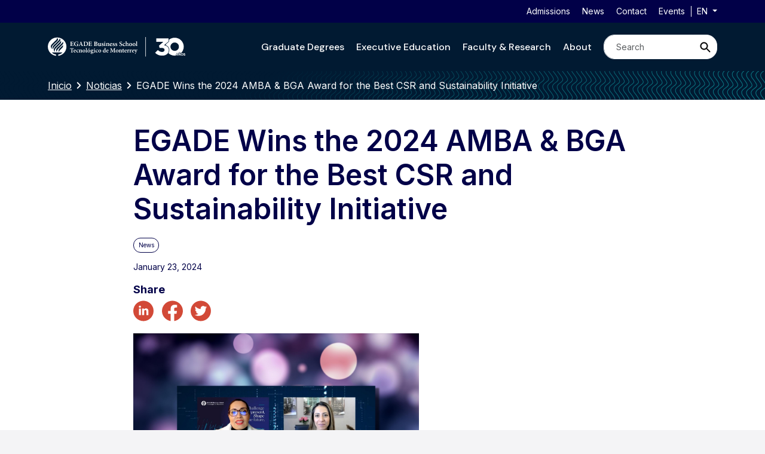

--- FILE ---
content_type: text/html; charset=UTF-8
request_url: https://egade.tec.mx/en/blog/egade-wins-2024-amba-bga-award-best-csr-and-sustainability-initiative
body_size: 15025
content:

<!DOCTYPE html>
<html lang="en" dir="ltr" prefix="og: https://ogp.me/ns#" class="h-100">
  <head>
    <meta charset="utf-8" />
<meta name="description" content="The accolade is awarded by the Association of MBAs and the Business Graduates Association. By JOSÉ ÁNGEL DE LA PAZ | EGADE BUSINESS SCHOOL EGADE Business School - Tecnológico de Monterrey won the Best CSR and Sustainability Initiative prize in the AMBA &amp; BGA Excellence Awards 2024. This award, conferred by" />
<meta name="keywords" content="EGADE Business School" />
<link rel="canonical" href="https://egade.tec.mx/en/blog/egade-wins-2024-amba-bga-award-best-csr-and-sustainability-initiative" />
<link rel="image_src" href="/es/media/7257/edit" />
<meta property="og:site_name" content="EGADE Business School" />
<meta property="og:type" content="Blog" />
<meta property="og:url" content="https://egade.tec.mx/en/blog/egade-wins-2024-amba-bga-award-best-csr-and-sustainability-initiative" />
<meta property="og:title" content="EGADE Wins the 2024 AMBA &amp; BGA Award for the Best CSR and Sustainability Initiative" />
<meta property="og:description" content="The accolade is awarded by the Association of MBAs and the Business Graduates Association. By JOSÉ ÁNGEL DE LA PAZ | EGADE BUSINESS SCHOOL EGADE Business School - Tecnológico de Monterrey won the Best CSR and Sustainability Initiative prize in the AMBA &amp; BGA Excellence Awards 2024. This award, conferred by" />
<meta name="twitter:card" content="summary_large_image" />
<meta name="twitter:description" content="The accolade is awarded by the Association of MBAs and the Business Graduates Association. By JOSÉ ÁNGEL DE LA PAZ | EGADE BUSINESS SCHOOL EGADE Business School - Tecnológico de Monterrey won the Best CSR and Sustainability Initiative prize in the AMBA &amp; BGA Excellence Awards 2024. This award, conferred by" />
<meta name="twitter:title" content="EGADE Wins the 2024 AMBA &amp; BGA Award for the Best CSR and Sustainability Initiative | EGADE Business School" />
<meta name="Generator" content="Drupal 10 (https://www.drupal.org)" />
<meta name="MobileOptimized" content="width" />
<meta name="HandheldFriendly" content="true" />
<meta name="viewport" content="width=device-width, initial-scale=1.0" />
<link rel="icon" href="/themes/custom/egade_theme/favicon.ico" type="image/vnd.microsoft.icon" />
<link rel="alternate" hreflang="es" href="https://egade.tec.mx/es/blog/egade-gana-premio-amba-bga-2024-mejor-iniciativa-de-rsc-y-sostenibilidad" />
<link rel="alternate" hreflang="en" href="https://egade.tec.mx/en/blog/egade-wins-2024-amba-bga-award-best-csr-and-sustainability-initiative" />
<script>window.a2a_config=window.a2a_config||{};a2a_config.callbacks=[];a2a_config.overlays=[];a2a_config.templates={};</script>

    <title>EGADE Wins the 2024 AMBA &amp; BGA Award for the Best CSR and Sustainability Initiative | EGADE Business School</title>
    <link rel="stylesheet" media="all" href="/core/themes/stable9/css/system/components/ajax-progress.module.css?t59xtz" />
<link rel="stylesheet" media="all" href="/core/themes/stable9/css/system/components/align.module.css?t59xtz" />
<link rel="stylesheet" media="all" href="/core/themes/stable9/css/system/components/autocomplete-loading.module.css?t59xtz" />
<link rel="stylesheet" media="all" href="/core/themes/stable9/css/system/components/fieldgroup.module.css?t59xtz" />
<link rel="stylesheet" media="all" href="/core/themes/stable9/css/system/components/container-inline.module.css?t59xtz" />
<link rel="stylesheet" media="all" href="/core/themes/stable9/css/system/components/clearfix.module.css?t59xtz" />
<link rel="stylesheet" media="all" href="/core/themes/stable9/css/system/components/details.module.css?t59xtz" />
<link rel="stylesheet" media="all" href="/core/themes/stable9/css/system/components/hidden.module.css?t59xtz" />
<link rel="stylesheet" media="all" href="/core/themes/stable9/css/system/components/item-list.module.css?t59xtz" />
<link rel="stylesheet" media="all" href="/core/themes/stable9/css/system/components/js.module.css?t59xtz" />
<link rel="stylesheet" media="all" href="/core/themes/stable9/css/system/components/nowrap.module.css?t59xtz" />
<link rel="stylesheet" media="all" href="/core/themes/stable9/css/system/components/position-container.module.css?t59xtz" />
<link rel="stylesheet" media="all" href="/core/themes/stable9/css/system/components/progress.module.css?t59xtz" />
<link rel="stylesheet" media="all" href="/core/themes/stable9/css/system/components/reset-appearance.module.css?t59xtz" />
<link rel="stylesheet" media="all" href="/core/themes/stable9/css/system/components/resize.module.css?t59xtz" />
<link rel="stylesheet" media="all" href="/core/themes/stable9/css/system/components/sticky-header.module.css?t59xtz" />
<link rel="stylesheet" media="all" href="/core/themes/stable9/css/system/components/system-status-counter.css?t59xtz" />
<link rel="stylesheet" media="all" href="/core/themes/stable9/css/system/components/system-status-report-counters.css?t59xtz" />
<link rel="stylesheet" media="all" href="/core/themes/stable9/css/system/components/system-status-report-general-info.css?t59xtz" />
<link rel="stylesheet" media="all" href="/core/themes/stable9/css/system/components/tabledrag.module.css?t59xtz" />
<link rel="stylesheet" media="all" href="/core/themes/stable9/css/system/components/tablesort.module.css?t59xtz" />
<link rel="stylesheet" media="all" href="/core/themes/stable9/css/system/components/tree-child.module.css?t59xtz" />
<link rel="stylesheet" media="all" href="/modules/contrib/addtoany/css/addtoany.css?t59xtz" />
<link rel="stylesheet" media="all" href="/core/themes/stable9/css/core/assets/vendor/normalize-css/normalize.css?t59xtz" />
<link rel="stylesheet" media="all" href="/themes/contrib/bootstrap5/css/components/action-links.css?t59xtz" />
<link rel="stylesheet" media="all" href="/themes/contrib/bootstrap5/css/components/breadcrumb.css?t59xtz" />
<link rel="stylesheet" media="all" href="/themes/contrib/bootstrap5/css/components/container-inline.css?t59xtz" />
<link rel="stylesheet" media="all" href="/themes/contrib/bootstrap5/css/components/details.css?t59xtz" />
<link rel="stylesheet" media="all" href="/themes/contrib/bootstrap5/css/components/exposed-filters.css?t59xtz" />
<link rel="stylesheet" media="all" href="/themes/contrib/bootstrap5/css/components/field.css?t59xtz" />
<link rel="stylesheet" media="all" href="/themes/contrib/bootstrap5/css/components/form.css?t59xtz" />
<link rel="stylesheet" media="all" href="/themes/contrib/bootstrap5/css/components/icons.css?t59xtz" />
<link rel="stylesheet" media="all" href="/themes/contrib/bootstrap5/css/components/inline-form.css?t59xtz" />
<link rel="stylesheet" media="all" href="/themes/contrib/bootstrap5/css/components/item-list.css?t59xtz" />
<link rel="stylesheet" media="all" href="/themes/contrib/bootstrap5/css/components/links.css?t59xtz" />
<link rel="stylesheet" media="all" href="/themes/contrib/bootstrap5/css/components/menu.css?t59xtz" />
<link rel="stylesheet" media="all" href="/themes/contrib/bootstrap5/css/components/more-link.css?t59xtz" />
<link rel="stylesheet" media="all" href="/themes/contrib/bootstrap5/css/components/pager.css?t59xtz" />
<link rel="stylesheet" media="all" href="/themes/contrib/bootstrap5/css/components/tabledrag.css?t59xtz" />
<link rel="stylesheet" media="all" href="/themes/contrib/bootstrap5/css/components/tableselect.css?t59xtz" />
<link rel="stylesheet" media="all" href="/themes/contrib/bootstrap5/css/components/tablesort.css?t59xtz" />
<link rel="stylesheet" media="all" href="/themes/contrib/bootstrap5/css/components/textarea.css?t59xtz" />
<link rel="stylesheet" media="all" href="/themes/contrib/bootstrap5/css/components/ui-dialog.css?t59xtz" />
<link rel="stylesheet" media="all" href="/themes/contrib/bootstrap5/css/components/messages.css?t59xtz" />
<link rel="stylesheet" media="all" href="/themes/contrib/bootstrap5/css/components/progress.css?t59xtz" />
<link rel="stylesheet" media="all" href="https://cdnjs.cloudflare.com/ajax/libs/font-awesome/6.4.0/css/all.min.css" />
<link rel="stylesheet" media="all" href="/themes/custom/egade_theme/dist/css/style.css?t59xtz" />
<link rel="stylesheet" media="all" href="/sites/default/files/asset_injector/css/estilos_tweaks-7bc1182a8116b4a9dc9fa492699c0791.css?t59xtz" />
<link rel="stylesheet" media="screen" href="/sites/default/files/asset_injector/css/tablas_responsivas-d8be91b1e83c16b295eab714ff399cb7.css?t59xtz" />

    
  </head>
  <body class="path-node page-node-type-noticias   d-flex flex-column">
        <div class="visually-hidden-focusable skip-link p-4 container">
      <a href="#main-content" class="p-2">
        Skip to main content
      </a>
    </div>
    <noscript><iframe src="https://www.googletagmanager.com/ns.html?id=GTM-KTHTWG9"
                  height="0" width="0" style="display:none;visibility:hidden"></iframe></noscript>

      <div class="dialog-off-canvas-main-canvas d-flex flex-column h-100" data-off-canvas-main-canvas>
    
    <div class="region region-nav-additional">
    

            
    
        
 <div class="menu-secundario bg-primary-navbar">
  <div class="container-fluid container-lg g-lg-0">
    <div class="row">
        
  
        <div class="menu-secundario--main-content col-lg-12 d-none d-lg-block">
      <ul data-block="nav_additional" class="nav justify-content-end">
                    <li class="nav-item">
        <a href="/en/admissions" title="Admissions" class="nav-link txt-primary-navbar" data-drupal-link-system-path="node/161">Admissions</a>
              </li>
                <li class="nav-item">
        <a href="/en/blog" title="News" class="nav-link txt-primary-navbar" data-drupal-link-system-path="node/119">News</a>
              </li>
                <li class="nav-item">
        <a href="/en/contact" title="Contact" class="nav-link txt-primary-navbar" data-drupal-link-system-path="node/103">Contact</a>
              </li>
                <li class="nav-item">
        <a href="/en/events" title="Events" class="nav-link txt-primary-navbar" data-drupal-link-system-path="node/99">Events</a>
              </li>
        <li class="nav-item dropdown text-uppercase">
  <a class="nav-link dropdown-toggle txt-primary-navbar" href="#" role="button" data-bs-toggle="dropdown" aria-expanded="false">
    en
  </a>
  <ul class="dropdown-menu menu-languages"><li hreflang="es" data-drupal-link-system-path="node/3324"><a href="/es/blog/egade-gana-premio-amba-bga-2024-mejor-iniciativa-de-rsc-y-sostenibilidad" class="language-link dropdown-item text-black-50 txt-primary-navbar" hreflang="es" data-drupal-link-system-path="node/3324">es</a></li><li hreflang="en" data-drupal-link-system-path="node/3324" class="is-active"><a href="/en/blog/egade-wins-2024-amba-bga-award-best-csr-and-sustainability-initiative" class="language-link dropdown-item text-black-50 txt-primary-navbar is-active" hreflang="en" data-drupal-link-system-path="node/3324">en</a></li></ul>
  </li>
    </ul>
    </div>


  

    </div>
  </div>
</div>


  
  </div>


  

      <div class="tec-fondo-negro sticky-top main-navigation">
      <div class="container" id="navbar-collapse-wrapper">
        <nav class="navbar navbar-expand-lg navbar-dark navbar-secondary sticky-top navbar-dark text-light bg-dark">
          

    

            
    
        
<div class="container d-flex menu-principal align-items-stretch g-md-0">
<div id="block-egade-theme-branding" class="block block-system block-system-branding-block">
  
    
  

    <a href="/en" title="Home" rel="home" class="navbar-brand">
    <img class="logo-egade" src="/sites/default/files/2025-03/egade-logo-30-blanco.svg" alt="Home" />
  </a>
  

    
    

</div>


<button 
  class="navbar-toggler navbar-dark"
  type="button"
  data-bs-toggle="collapse"
  data-bs-target="#main_nav"
>
  <span class="navbar-toggler-icon"></span>
</button>

<div 
  class="collapse navbar-collapse" 
  id="main_nav" 
  data-bs-parent="#navbar-collapse-wrapper"
>
              <ul data-block="nav_main" class="navbar-nav ms-auto">
                  

  
  <li class="nav-item dropdown has-megamenu level-0">
          <div class="menu-link--wrapper" role="button" data-bs-toggle="dropdown" data-bs-auto-close="outside" aria-expanded="false" title="Expand menu Graduate Degrees">
      <a href="/en/graduate-degrees" title="Graduate Degrees" class="nav-link text-navbar-secondary dropdown-toggle level-0" data-drupal-link-system-path="node/57">Graduate Degrees</a>
      </div>
                    <div class="dropdown-menu megamenu">
      <div class="container">
      <div class="row">
                  

  
    <div class="col-lg-3 col-sm-12  subitem level-1">
                <div class="pt-6">
                                          <span title="MBAs" class="titles-mega-menu pb-4 pb-lg-3 dropdown-toggle menu-item level-1">MBAs</span>
                      								<ul class="submenu">
													    

  
      <div class="level2">
                                      <a href="/en/programs/egade-mba" title="EGADE MBA" class="subtitles-mega-menu menu-item level-2" data-drupal-link-system-path="node/115">EGADE MBA</a>
                  
          </div>



									    

  
      <div class="level2">
                                      <a href="/en/programs/egade-mba-online" title="EGADE MBA Online" class="subtitles-mega-menu menu-item level-2" data-drupal-link-system-path="node/3828">EGADE MBA Online</a>
                  
          </div>



									    

  
      <div class="level2">
                                      <a href="/en/programs/egade-full-time-mba" title="EGADE Full-Time MBA" class="subtitles-mega-menu menu-item level-2" data-drupal-link-system-path="node/183">EGADE Full-Time MBA</a>
                  
          </div>



							</ul>
			
                                      </div>
        </div>
  
              

  
    <div class="col-lg-3 col-sm-12  subitem level-1">
                <div class="pt-6">
                                          <span title="Executive MBA" class="titles-mega-menu pb-4 pb-lg-3 dropdown-toggle menu-item level-1">EXECUTIVE MBA</span>
                      								<ul class="submenu">
													    

  
      <div class="level2">
                                      <a href="/en/programs/egade-w-p-carey-executive-mba" title="EGADE - W. P. Carey Executive MBA" class="subtitles-mega-menu menu-item level-2" data-drupal-link-system-path="node/3831">EGADE - W. P. Carey Executive MBA</a>
                  
          </div>



							</ul>
			
                                      </div>
        </div>
  
              

  
    <div class="col-lg-3 col-sm-12  subitem level-1">
                <div class="pt-6">
                                          <span title="Masters" class="titles-mega-menu pb-4 pb-lg-3 dropdown-toggle menu-item level-1">MASTERS</span>
                      								<ul class="submenu">
													    

  
      <div class="level2">
                                      <a href="/en/programs/master-business-analytics" title="Master in Business Analytics" class="subtitles-mega-menu menu-item level-2" data-drupal-link-system-path="node/3832">Master in Business Analytics</a>
                  
          </div>



									    

  
      <div class="level2">
                                      <a href="/en/programs/master-business-management" title="Master in Business Management" class="subtitles-mega-menu menu-item level-2" data-drupal-link-system-path="node/3833">Master in Business Management</a>
                  
          </div>



									    

  
      <div class="level2">
                                      <a href="/en/programs/master-finance" title="Master in Finance" class="subtitles-mega-menu menu-item level-2" data-drupal-link-system-path="node/3834">Master in Finance</a>
                  
          </div>



									    

  
      <div class="level2">
                                      <a href="/en/programs/master-finance-online" title="Master in Finance Online" class="subtitles-mega-menu menu-item level-2" data-drupal-link-system-path="node/3835">Master in Finance Online</a>
                  
          </div>



									    

  
      <div class="level2">
                                      <a href="/en/programs/master-marketing" title="Master in Marketing" class="subtitles-mega-menu menu-item level-2" data-drupal-link-system-path="node/3836">Master in Marketing</a>
                  
          </div>



									    

  
      <div class="level2">
                                      <a href="/en/programs/master-management" title="Master in Management" class="subtitles-mega-menu menu-item level-2" data-drupal-link-system-path="node/3837">Master in Management</a>
                  
          </div>



									    

  
      <div class="level2">
                                      <a href="/en/programs/master-sustainable-business" title="Master in Sustainable Business" class="subtitles-mega-menu menu-item level-2" data-drupal-link-system-path="node/4700">Master in Sustainable Business</a>
                  
          </div>



							</ul>
			
                                      </div>
        </div>
  
              

  
    <div class="col-lg-3 col-sm-12  subitem level-1">
                <div class="pt-6">
                                          <span title="PhDs" class="titles-mega-menu pb-4 pb-lg-3 dropdown-toggle menu-item level-1">PhDs</span>
                      								<ul class="submenu">
													    

  
      <div class="level2">
                                      <a href="/en/programs/phd-business-administration" title="PhD in Business Administration" class="subtitles-mega-menu menu-item level-2" data-drupal-link-system-path="node/3838">PhD in Business Administration</a>
                  
          </div>



									    

  
      <div class="level2">
                                      <a href="/en/programs/phd-financial-science" title="PhD in Financial Science" class="subtitles-mega-menu menu-item level-2" data-drupal-link-system-path="node/3839">PhD in Financial Science</a>
                  
          </div>



							</ul>
			
                                      </div>
        </div>
  
              

  
    <div class="col-lg-3 col-sm-12  subitem level-1">
                <div class="pt-6">
                                          <span title="Internationalization" class="titles-mega-menu pb-4 pb-lg-3 dropdown-toggle menu-item level-1">INTERNATIONALIZATION</span>
                      								<ul class="submenu">
													    

  
      <div class="level2">
                                      <a href="/en/global-reach" title="Global Reach" class="subtitles-mega-menu menu-item level-2" data-drupal-link-system-path="node/167">Global Reach</a>
                  
          </div>



									    

  
      <div class="level2">
                                      <a href="/en/international-programs" title="Programas Internacionales" class="subtitles-mega-menu menu-item level-2" data-drupal-link-system-path="node/3866">International Programs</a>
                  
          </div>



									    

  
      <div class="level2">
                                      <a href="/en/exchange-students" title="Estudiantes de intercambio" class="subtitles-mega-menu menu-item level-2" data-drupal-link-system-path="node/3867">Incoming exchange students</a>
                  
          </div>



							</ul>
			
                                      </div>
        </div>
  
            </div></div></div>
      
      </li>
  
              

  
  <li class="nav-item dropdown has-megamenu level-0">
          <div class="menu-link--wrapper" role="button" data-bs-toggle="dropdown" data-bs-auto-close="outside" aria-expanded="false" title="Expand menu Executive Education">
      <a href="/en/executive-education" title="Executive Education" class="nav-link text-navbar-secondary dropdown-toggle level-0" data-drupal-link-system-path="node/169">Executive Education</a>
      </div>
                    <div class="dropdown-menu megamenu">
      <div class="container">
      <div class="row">
                  

  
    <div class="col-lg-3 col-sm-12  subitem level-1">
                <div class="pt-6">
                                          <span title="Business" class="titles-mega-menu pb-4 pb-lg-3 dropdown-toggle menu-item level-1">BUSINESS</span>
                      								<ul class="submenu">
													    

  
      <div class="level2">
                                      <a href="/en/programs/hr-evolution" title=" HR Evolution" class="subtitles-mega-menu menu-item level-2" data-drupal-link-system-path="node/3850"> HR Evolution</a>
                  
          </div>



							</ul>
			
                                      </div>
        </div>
  
              

  
    <div class="col-lg-3 col-sm-12  subitem level-1">
                <div class="pt-6">
                                          <span title="Digital Technology &amp; Data Analytics" class="titles-mega-menu pb-4 pb-lg-3 dropdown-toggle menu-item level-1">DIGITAL TECHNOLOGY &amp; DATA ANALYTICS</span>
                      								<ul class="submenu">
													    

  
      <div class="level2">
                                      <a href="https://em.egade.tec.mx/ai-generativa-negocios?utm_source=School&amp;utm_medium=Website&amp;utm_campaign=B-00000_WW_SC_School_EGADE-BD-LA&amp;utm_content=learn-more" title="AI Generativa y disrupción digital en los Negocios | EMERITUS" class="subtitles-mega-menu menu-item level-2">AI Generativa y disrupción digital en los Negocios | EMERITUS</a>
                  
          </div>



									    

  
      <div class="level2">
                                      <a href="/en/programs/ai-business-leaders" title="AI for Business Leaders" class="subtitles-mega-menu menu-item level-2" data-drupal-link-system-path="node/5092">AI for Business Leaders</a>
                  
          </div>



							</ul>
			
                                      </div>
        </div>
  
              

  
    <div class="col-lg-3 col-sm-12  subitem level-1">
                <div class="pt-6">
                                          <span title="Sustainability" class="titles-mega-menu pb-4 pb-lg-3 dropdown-toggle menu-item level-1">SUSTAINABILITY</span>
                      								<ul class="submenu">
													    

  
      <div class="level2">
                                      <a href="/en/programs/esg-and-sustainable-finance-business" title="ESG and Sustainable Finance for Business" class="subtitles-mega-menu menu-item level-2" data-drupal-link-system-path="node/3853">ESG and Sustainable Finance for Business</a>
                  
          </div>



									    

  
      <div class="level2">
                                      <a href="https://em.egade.tec.mx/finanzas-sustentabilidad?utm_source=School&amp;utm_medium=Website&amp;utm_campaign=B-00000_WW_SC_School_EGADE-FIN-LA&amp;utm_content=learn-more" title="Finanzas para la sustentabilidad | EMERITUS" class="subtitles-mega-menu menu-item level-2">Finanzas para la sustentabilidad | EMERITUS</a>
                  
          </div>



							</ul>
			
                                      </div>
        </div>
  
              

  
    <div class="col-lg-3 col-sm-12  subitem level-1">
                <div class="pt-6">
                                          <span title="Leadership &amp; Strategy" class="titles-mega-menu pb-4 pb-lg-3 dropdown-toggle menu-item level-1">LEADERSHIP &amp; STRATEGY</span>
                      								<ul class="submenu">
													    

  
      <div class="level2">
                                      <a href="/en/programs/journey-conscious-capitalism" title="Journey to Conscious Capitalism" class="subtitles-mega-menu menu-item level-2" data-drupal-link-system-path="node/3851">Journey to Conscious Capitalism</a>
                  
          </div>



									    

  
      <div class="level2">
                                      <a href="/en/programs/women-leading-organizations" title="Women Leading Organizations" class="subtitles-mega-menu menu-item level-2" data-drupal-link-system-path="node/3849">Women Leading Organizations</a>
                  
          </div>



									    

  
      <div class="level2">
                                      <a href="/en/programs/advanced-management-program" title="Advanced Management Program" class="subtitles-mega-menu menu-item level-2" data-drupal-link-system-path="node/95">Advanced Management Program</a>
                  
          </div>



							</ul>
			
                                      </div>
        </div>
  
              

  
    <div class="col-lg-3 col-sm-12  subitem level-1">
                <div class="pt-6">
                                          <span title="Corporate Governace" class="titles-mega-menu pb-4 pb-lg-3 dropdown-toggle menu-item level-1">CORPORATE GOVERNANCE</span>
                      								<ul class="submenu">
													    

  
      <div class="level2">
                                      <a href="/en/programs/board-directors-training" title="Board of Directors Training" class="subtitles-mega-menu menu-item level-2" data-drupal-link-system-path="node/3843">Board of Directors Training</a>
                  
          </div>



									    

  
      <div class="level2">
                                      <a href="/en/programs/enterprising-leaders-families" title="Enterprising Leaders Families" class="subtitles-mega-menu menu-item level-2" data-drupal-link-system-path="node/3841">Enterprising Leaders Families</a>
                  
          </div>



									    

  
      <div class="level2">
                                      <a href="/en/programs/climate-governance-directors-and-senior-managers" title="Climate Governance for Directors and Senior Managers" class="subtitles-mega-menu menu-item level-2" data-drupal-link-system-path="node/3848">Climate Governance for Directors and Senior Managers</a>
                  
          </div>



							</ul>
			
                                      </div>
        </div>
  
              

  
    <div class="col-lg-3 col-sm-12  subitem level-1">
                <div class="pt-6">
                                          <span class="titles-mega-menu pb-4 pb-lg-3 dropdown-toggle menu-item level-1">INNOVATION</span>
                      								<ul class="submenu">
													    

  
      <div class="level2">
                                      <a href="/en/programs/chief-innovation-officer" class="subtitles-mega-menu menu-item level-2" data-drupal-link-system-path="node/5050">Chief Innovation Officer</a>
                  
          </div>



							</ul>
			
                                      </div>
        </div>
  
              

  
    <div class="col-lg-3 col-sm-12  subitem level-1">
                <div class="pt-6">
                                          <span title="Marketing" class="titles-mega-menu pb-4 pb-lg-3 dropdown-toggle menu-item level-1">MARKETING</span>
                      								<ul class="submenu">
													    

  
      <div class="level2">
                                      <a href="/en/programs/seminar-management-and-strategic-planning-retail-commerce" title="Seminar on Management and Strategic Planning for Retail Commerce" class="subtitles-mega-menu menu-item level-2" data-drupal-link-system-path="node/3854">Seminar on Management and Strategic Planning for Retail Commerce</a>
                  
          </div>



									    

  
      <div class="level2">
                                      <a href="/en/programs/b2b-brand-bootcamp" title="B2B Brand Bootcamp" class="subtitles-mega-menu menu-item level-2" data-drupal-link-system-path="node/5143">B2B Brand Bootcamp</a>
                  
          </div>



							</ul>
			
                                      </div>
        </div>
  
              

  
    <div class="col-lg-3 col-sm-12  subitem level-1">
                <div class="pt-6">
                                          <span title="Finance" class="titles-mega-menu pb-4 pb-lg-3 dropdown-toggle menu-item level-1">FINANCE</span>
                      								<ul class="submenu">
													    

  
      <div class="level2">
                                      <a href="/en/programs/ma-corporate-venture-capital" class="subtitles-mega-menu menu-item level-2" data-drupal-link-system-path="node/5130">M&amp;A and Corporate Venture Capital</a>
                  
          </div>



							</ul>
			
                                      </div>
        </div>
  
              

  
    <div class="col-lg-3 col-sm-12  subitem level-1">
                <div class="pt-6">
                                          <span title="In-Company | Soluciones empresariales" class="titles-mega-menu pb-4 pb-lg-3 dropdown-toggle menu-item level-1">In-Company</span>
                      								<ul class="submenu">
													    

  
      <div class="level2">
                                      <a href="/en/in-company" class="subtitles-mega-menu menu-item level-2" data-drupal-link-system-path="node/3868">Business Solutions</a>
                  
          </div>



							</ul>
			
                                      </div>
        </div>
  
            </div></div></div>
      
      </li>
  
              

  
  <li class="nav-item dropdown has-megamenu level-0">
          <div class="menu-link--wrapper" role="button" data-bs-toggle="dropdown" data-bs-auto-close="outside" aria-expanded="false" title="Expand menu Faculty &amp; Research">
      <span title="Faculty &amp; Research" class="nav-link text-navbar-secondary dropdown-toggle level-0">Faculty &amp; Research</span>
      </div>
                    <div class="dropdown-menu megamenu">
      <div class="container">
      <div class="row">
                  

  
    <div class="col-lg-3 col-sm-12  subitem level-1">
                <div class="pt-6">
                                          <span title="Faculty" class="titles-mega-menu pb-4 pb-lg-3 dropdown-toggle menu-item level-1">FACULTY</span>
                      								<ul class="submenu">
													    

  
      <div class="level2">
                                      <a href="/en/faculty" title="Meet our Faculty" class="subtitles-mega-menu menu-item level-2" data-drupal-link-system-path="node/179">Meet our Faculty</a>
                  
          </div>



									    

  
      <div class="level2">
                                      <a href="/en/global-visiting-faculty" title="Global Visiting Faculty" class="subtitles-mega-menu menu-item level-2" data-drupal-link-system-path="node/3888">Global Visiting Faculty</a>
                  
          </div>



							</ul>
			
                                      </div>
        </div>
  
              

  
    <div class="col-lg-3 col-sm-12  subitem level-1">
                <div class="pt-6">
                                          <span title="Centers of Excellence" class="titles-mega-menu pb-4 pb-lg-3 dropdown-toggle menu-item level-1">CENTERS OF EXCELLENCE</span>
                      								<ul class="submenu">
													    

  
      <div class="level2">
                                      <a href="https://fair.tec.mx/en" title="FAIR Center for Financial Access, Inclusion and Research" class="subtitles-mega-menu menu-item level-2">FAIR Center for Financial Access, Inclusion and Research</a>
                  
          </div>



									    

  
      <div class="level2">
                                      <a href="https://centroevoluciondigital.tec.mx/en" title="Center for Digital Evolution" class="subtitles-mega-menu menu-item level-2">Center for Digital Evolution</a>
                  
          </div>



									    

  
      <div class="level2">
                                      <a href="https://centrocomerciodetallista.tec.mx/en" title="Center for Retailing" class="subtitles-mega-menu menu-item level-2">Center for Retailing</a>
                  
          </div>



									    

  
      <div class="level2">
                                      <a href="https://cec.tec.mx/en" title="Conscious Enterprise Center" class="subtitles-mega-menu menu-item level-2">Conscious Enterprise Center</a>
                  
          </div>



									    

  
      <div class="level2">
                                      <a href="https://ifem.tec.mx/en" title="Institute for Enterprising Families for Mexico and LATAM" class="subtitles-mega-menu menu-item level-2">Institute for Enterprising Families for Mexico and LATAM</a>
                  
          </div>



							</ul>
			
                                      </div>
        </div>
  
              

  
    <div class="col-lg-3 col-sm-12  subitem level-1">
                <div class="pt-6">
                                          <span title="Strategic Research Groups " class="titles-mega-menu pb-4 pb-lg-3 dropdown-toggle menu-item level-1">STRATEGIC RESEARCH GROUPS </span>
                      								<ul class="submenu">
													    

  
      <div class="level2">
                                      <a href="https://investigacionnegocios.tec.mx/en/gi-consumer-science" title="Consumer Science and Marketing Strategy" class="subtitles-mega-menu menu-item level-2">Consumer Science and Marketing Strategy</a>
                  
          </div>



									    

  
      <div class="level2">
                                      <a href="https://investigacionnegocios.tec.mx/en/gi-innovation-entrepreneurship" title="Innovation and Entrepreneurship" class="subtitles-mega-menu menu-item level-2">Innovation and Entrepreneurship</a>
                  
          </div>



									    

  
      <div class="level2">
                                      <a href="https://investigacionnegocios.tec.mx/en/gi-leadership" title="Leadership and Effective &amp; Efficient Organizations" class="subtitles-mega-menu menu-item level-2">Leadership and Effective &amp; Efficient Organizations</a>
                  
          </div>



									    

  
      <div class="level2">
                                      <a href="https://investigacionnegocios.tec.mx/en/gi-conscious-enterprises" title="Development Of Conscious Enterprises" class="subtitles-mega-menu menu-item level-2">Development Of Conscious Enterprises</a>
                  
          </div>



							</ul>
			
                                      </div>
        </div>
  
            </div></div></div>
      
      </li>
  
              

  
  <li class="nav-item dropdown has-megamenu level-0">
          <div class="menu-link--wrapper" role="button" data-bs-toggle="dropdown" data-bs-auto-close="outside" aria-expanded="false" title="Expand menu About">
      <span title="About" class="nav-link text-navbar-secondary dropdown-toggle level-0">About</span>
      </div>
                    <div class="dropdown-menu megamenu">
      <div class="container">
      <div class="row">
                  

  
    <div class="col-lg-3 col-sm-12  subitem level-1">
                <div class="pt-6">
                                          <span title="The School" class="titles-mega-menu pb-4 pb-lg-3 dropdown-toggle menu-item level-1">THE SCHOOL</span>
                      								<ul class="submenu">
													    

  
      <div class="level2">
                                      <a href="/en/our-purpose" title="Our Purpose" class="subtitles-mega-menu menu-item level-2" data-drupal-link-system-path="node/104">Our Purpose</a>
                  
          </div>



									    

  
      <div class="level2">
                                      <a href="/en/councils-leadership-team" title="Councils &amp; Leadership Team from EGADE Business School" class="subtitles-mega-menu menu-item level-2" data-drupal-link-system-path="node/4742">Councils &amp; Leadership Team</a>
                  
          </div>



									    

  
      <div class="level2">
                                      <a href="/en/30-anniversary" title="EGADE 30" class="subtitles-mega-menu menu-item level-2" data-drupal-link-system-path="node/4039">EGADE 30</a>
                  
          </div>



									    

  
      <div class="level2">
                                      <a href="/en/sustainability-and-social-impact" title="Sustainability and Social Impact" class="subtitles-mega-menu menu-item level-2" data-drupal-link-system-path="node/187">Sustainability and Social Impact</a>
                  
          </div>



							</ul>
			
                                      </div>
        </div>
  
              

  
    <div class="col-lg-3 col-sm-12  subitem level-1">
                <div class="pt-6">
                                          <span title="Students and Graduates" class="titles-mega-menu pb-4 pb-lg-3 dropdown-toggle menu-item level-1">STUDENTS AND GRADUATES</span>
                      								<ul class="submenu">
													    

  
      <div class="level2">
                                      <a href="/en/career-hub/inicio" title="Career Hub" class="subtitles-mega-menu menu-item level-2" data-drupal-link-system-path="node/3880">Career Hub</a>
                  
          </div>



									    

  
      <div class="level2">
                                      <a href="/en/relacion-con-egresados/inicio" title="Alumni Relations" class="subtitles-mega-menu menu-item level-2" data-drupal-link-system-path="node/3894">Alumni Relations</a>
                  
          </div>



							</ul>
			
                                      </div>
        </div>
  
              

  
    <div class="col-lg-3 col-sm-12  subitem level-1">
                <div class="pt-6">
                                          <span title="PUBLICATIONS FOR THE COMMUNITY" class="titles-mega-menu pb-4 pb-lg-3 dropdown-toggle menu-item level-1">PUBLICATIONS FOR THE COMMUNITY</span>
                      								<ul class="submenu">
													    

  
      <div class="level2">
                                      <a href="https://blog.egade.tec.mx/" title="EGADE Insights" class="subtitles-mega-menu menu-item level-2">EGADE Insights</a>
                  
          </div>



									    

  
      <div class="level2">
                                      <a href="/en/egade-ideas" title="EGADE Ideas" class="subtitles-mega-menu menu-item level-2" data-drupal-link-system-path="node/186">EGADE Ideas</a>
                  
          </div>



									    

  
      <div class="level2">
                                      <a href="/en/egade-media" title="EGADE in the media" class="subtitles-mega-menu menu-item level-2" data-drupal-link-system-path="node/144">EGADE in the media</a>
                  
          </div>



									    

  
      <div class="level2">
                                      <a href="https://tec.mx/en/tec-sounds-podcasts" title="Business Territory - Podcast" class="subtitles-mega-menu menu-item level-2">Business Territory - Podcast</a>
                  
          </div>



							</ul>
			
                                      </div>
        </div>
  
              

  
    <div class="col-lg-3 col-sm-12  subitem level-1">
                <div class="pt-6">
                                          <span title="News and Events" class="titles-mega-menu pb-4 pb-lg-3 dropdown-toggle menu-item level-1">NEWS AND EVENTS</span>
                      								<ul class="submenu">
													    

  
      <div class="level2">
                                      <a href="/en/blog" title="News" class="subtitles-mega-menu menu-item level-2" data-drupal-link-system-path="node/119">News</a>
                  
          </div>



									    

  
      <div class="level2">
                                      <a href="/en/events" title="Events" class="subtitles-mega-menu menu-item level-2" data-drupal-link-system-path="node/99">Events</a>
                  
          </div>



							</ul>
			
                                      </div>
        </div>
  
            </div></div></div>
      
      </li>
  
            </ul>
      
  <div class="menu-secundario-mobile--wrapper d-block d-lg-none">
    
 <div class="menu-secundario bg-primary-navbar">
  <div class="container-fluid container-lg g-lg-0">
    <div class="row">
        
  
        <div class="menu-secundario--main-content col-lg-12 d-none d-lg-block">
      <ul class="nav justify-content-end">
                    <li class="nav-item">
        <a href="/en/admissions" title="Admissions" class="nav-link txt-primary-navbar" data-drupal-link-system-path="node/161">Admissions</a>
              </li>
                <li class="nav-item">
        <a href="/en/blog" title="News" class="nav-link txt-primary-navbar" data-drupal-link-system-path="node/119">News</a>
              </li>
                <li class="nav-item">
        <a href="/en/contact" title="Contact" class="nav-link txt-primary-navbar" data-drupal-link-system-path="node/103">Contact</a>
              </li>
                <li class="nav-item">
        <a href="/en/events" title="Events" class="nav-link txt-primary-navbar" data-drupal-link-system-path="node/99">Events</a>
              </li>
        <li class="nav-item dropdown text-uppercase">
  <a class="nav-link dropdown-toggle txt-primary-navbar" href="#" role="button" data-bs-toggle="dropdown" aria-expanded="false">
    en
  </a>
  <ul class="dropdown-menu menu-languages"><li hreflang="es" data-drupal-link-system-path="node/3324"><a href="/es/blog/egade-gana-premio-amba-bga-2024-mejor-iniciativa-de-rsc-y-sostenibilidad" class="language-link dropdown-item text-black-50 txt-primary-navbar" hreflang="es" data-drupal-link-system-path="node/3324">es</a></li><li hreflang="en" data-drupal-link-system-path="node/3324" class="is-active"><a href="/en/blog/egade-wins-2024-amba-bga-award-best-csr-and-sustainability-initiative" class="language-link dropdown-item text-black-50 txt-primary-navbar is-active" hreflang="en" data-drupal-link-system-path="node/3324">en</a></li></ul>
  </li>
    </ul>
    </div>


  

    </div>
  </div>
</div>


  </div>
  
  </div>
</div>





  


            <button
    class="btn btn-navbar-search d-lg-none"
    type="button"
    data-bs-toggle="collapse"
    data-bs-target="#collapseSearch"
    aria-expanded="false"
    aria-controls="collapseSearch"
    title="Buscar"
  >
    <span class="search">
    <span class="visually-hidden">Expandir cuadro para busqueda."</span>
      <svg
        width="36"
        height="36"
        viewBox="0 0 36 36"
        fill="none"
        xmlns="http://www.w3.org/2000/svg"
      >
        <path
          fill-rule="evenodd"
          clip-rule="evenodd"
          d="M22.7799 21.7075H23.9649L30.3249 28.0975C30.9399 28.7125 30.9399 29.7175 30.3249 30.3325C29.7099 30.9475 28.7049 30.9475 28.0899 30.3325L21.7149 23.9575V22.7725L21.3099 22.3525C19.2099 24.1525 16.3449 25.0825 13.2999 24.5725C9.12993 23.8675 5.79993 20.3875 5.28993 16.1875C4.50993 9.84248 9.84993 4.50248 16.1949 5.28248C20.3949 5.79248 23.8749 9.12248 24.5799 13.2925C25.0899 16.3375 24.1599 19.2025 22.3599 21.3025L22.7799 21.7075ZM8.21486 14.9575C8.21486 18.6925 11.2299 21.7075 14.9649 21.7075C18.6999 21.7075 21.7149 18.6925 21.7149 14.9575C21.7149 11.2225 18.6999 8.20747 14.9649 8.20747C11.2299 8.20747 8.21486 11.2225 8.21486 14.9575Z"
          fill="white"
        />
      </svg>
    </span>
    </span>
    <span class="cancel">
      <span class="visually-hidden">Cerrar cuadro de busqueda."</span>
      <svg
        width="36"
        height="36"
        viewBox="0 0 36 36"
        fill="none"
        xmlns="http://www.w3.org/2000/svg"
      >
        <path
          d="M27.4501 8.56506C27.1699 8.28418 26.7894 8.12633 26.3926 8.12633C25.9958 8.12633 25.6154 8.28418 25.3351 8.56506L18.0001 15.8851L10.6651 8.55006C10.3849 8.26918 10.0044 8.11133 9.60761 8.11133C9.21083 8.11133 8.83036 8.26918 8.55011 8.55006C7.96511 9.13506 7.96511 10.0801 8.55011 10.6651L15.8851 18.0001L8.55011 25.3351C7.96511 25.9201 7.96511 26.8651 8.55011 27.4501C9.13511 28.0351 10.0801 28.0351 10.6651 27.4501L18.0001 20.1151L25.3351 27.4501C25.9201 28.0351 26.8651 28.0351 27.4501 27.4501C28.0351 26.8651 28.0351 25.9201 27.4501 25.3351L20.1151 18.0001L27.4501 10.6651C28.0201 10.0951 28.0201 9.13506 27.4501 8.56506Z"
          fill="#011A32"
        />
      </svg>
    </span>
  </button>

  <form
    method="get"
    action="/en/search-results"
    class="col-lg-0 mb-4 mb-lg-0 espacio-busqueda collapse d-lg-block"
    role="search"
    id="collapseSearch"
    data-bs-parent="#navbar-collapse-wrapper"
  >
    <div class="input-group busqueda">
      <input
        type="search"
        class="form-control"
        placeholder="Search"
        aria-label="Search"
        name="keywords"
        value=""
      >
      <button
        class="btn btn-outline-secondary"
        type="submit"
        title="Buscar"
      >
        <svg
          width="24"
          height="24"
          viewBox="0 0 24 24"
          fill="none"
          xmlns="http://www.w3.org/2000/svg"
        >
          <path
            fill-rule="evenodd"
            clip-rule="evenodd"
            d="M15.1867 14.4716H15.9767L20.2167 18.7316C20.6267 19.1416 20.6267 19.8116 20.2167 20.2216C19.8067 20.6316 19.1367 20.6316 18.7267 20.2216L14.4767 15.9716V15.1816L14.2067 14.9016C12.8067 16.1016 10.8967 16.7216 8.8667 16.3816C6.0867 15.9116 3.8667 13.5916 3.5267 10.7916C3.0067 6.56157 6.5667 3.00157 10.7967 3.52157C13.5967 3.86157 15.9167 6.08157 16.3867 8.86157C16.7267 10.8916 16.1067 12.8016 14.9067 14.2016L15.1867 14.4716ZM5.4767 9.97157C5.4767 12.4616 7.4867 14.4716 9.9767 14.4716C12.4667 14.4716 14.4767 12.4616 14.4767 9.97157C14.4767 7.48157 12.4667 5.47157 9.9767 5.47157C7.4867 5.47157 5.4767 7.48157 5.4767 9.97157Z"
            fill="black"
          />
        </svg>
      </button>
    </div>
  </form>




        </nav>
      </div>
    </div>
  
<main role="main">
  <a id="main-content" tabindex="-1"></a>
  
  
  

  <div class="container-fluid m-0 p-0 overflow-hidden">
            <div class="region region-breadcrumb">
    <div id="block-egade-theme-breadcrumbs" class="block block-system block-system-breadcrumb-block">
  
    
      
  </div>

  </div>

        <div class="row g-0">
            <div class="order-1 order-lg-2 col-12">
          <div class="region region-content">
    <div data-drupal-messages-fallback class="hidden"></div>
<div id="block-egade-theme-page-title" class="block block-core block-page-title-block">
  
    
      

      <!--h1><span class="field field--name-title field--type-string field--label-hidden">EGADE Wins the 2024 AMBA &amp; BGA Award for the Best CSR and Sustainability Initiative  </span>
</h1-->
  

  </div>
<div id="block-egade-theme-content" class="block block-system block-system-main-block">
  
    
      
     
<article data-history-node-id="3324" class="node node--type-noticias node--view-mode-full bg-white">
	<div class="node__content">

    <div class="breadcrumb-content">
      <figure class="">
                <img src="/themes/custom/egade_theme/assets/textura_portada_b.svg" alt="" class="overlay-svg position-absolute"/>
      </figure>

      <div class="breadcrumb-container container-xl">
                <nav aria-label="breadcrumb" style="">
	<ol class="breadcrumb custom-breadcrumbs p-0">
					<li class="breadcrumb-item ">
				
					<a
            href="/"
            class="decoration-underline first-item"
          >
													<div class="mobile-view d-flex d-lg-none">
								<svg width="19" height="17" viewbox="0 0 19 17" fill="none" xmlns="http://www.w3.org/2000/svg">
									<path d="M7.19785 15.655V10.655H11.1979V15.655C11.1979 16.205 11.6479 16.655 12.1979 16.655H15.1979C15.7479 16.655 16.1979 16.205 16.1979 15.655V8.655H17.8979C18.3579 8.655 18.5779 8.085 18.2279 7.785L9.86785 0.255C9.48785 -0.085 8.90785 -0.085 8.52785 0.255L0.167852 7.785C-0.172148 8.085 0.037852 8.655 0.497852 8.655H2.19785V15.655C2.19785 16.205 2.64785 16.655 3.19785 16.655H6.19785C6.74785 16.655 7.19785 16.205 7.19785 15.655Z" fill="white"/>
								</svg>
							</div>
							<div class="desktop-view d-none d-lg-block">
								Inicio
							</div>
						
					</a>

				
			</li>
					<li class="breadcrumb-item ">
				
					<a
            href="/blog"
            class="breadcrumb-item"
          >
													Noticias
						
					</a>

				
			</li>
					<li class="breadcrumb-item ">
				
					<a
            href="#"
            class="breadcrumb-item"
          >
													EGADE Wins the 2024 AMBA &amp; BGA Award for the Best CSR and Sustainability Initiative  
						
					</a>

				
			</li>
			</ol>
</nav>
      </div>
    </div>

		<section class="cabecera">
			<div class="content--noticia container col-lg-8">

				<div class="row">
          <div class="col-12">
          
				<h1 class="pb-0">EGADE Wins the 2024 AMBA &amp; BGA Award for the Best CSR and Sustainability Initiative  </h1>
				<div class="descripcion">
					
				</div>
				<div class="field field--name-field-tipo field--type-entity-reference d-flex flex-wrap">
																		<div class="btn btn-primary tec-boton-ol-secundario-01">News</div>
															</div>

				<div class="descripcion date">
					January  23,  2024
				</div>

				<div class="compartir a2a_kit">
					<div class="label">
						<label class="mb-2">Share</label>
					</div>
					<div class="redes w-100 ">
						<a class="a2a_button_linkedin me-1">
							<svg width="35" height="35" viewbox="0 0 33 32" fill="none" xmlns="http://www.w3.org/2000/svg">
								<path fill="#d24937" d="M16 0C7.16333 0 0 7.16333 0 16C0 24.8367 7.16333 32 16 32C24.8367 32 32 24.8367 32 16C32 7.16333 24.8367 0 16 0ZM12.0833 22.6317H8.84333V12.205H12.0833V22.6317ZM10.4433 10.925C9.42 10.925 8.75833 10.2 8.75833 9.30333C8.75833 8.38833 9.44 7.685 10.485 7.685C11.53 7.685 12.17 8.38833 12.19 9.30333C12.19 10.2 11.53 10.925 10.4433 10.925ZM23.9167 22.6317H20.6767V16.8533C20.6767 15.5083 20.2067 14.595 19.035 14.595C18.14 14.595 17.6083 15.2133 17.3733 15.8083C17.2867 16.02 17.265 16.32 17.265 16.6183V22.63H14.0233V15.53C14.0233 14.2283 13.9817 13.14 13.9383 12.2033H16.7533L16.9017 13.6517H16.9667C17.3933 12.9717 18.4383 11.9683 20.1867 11.9683C22.3183 11.9683 23.9167 13.3967 23.9167 16.4667V22.6317Z"/>
							</svg>
						</a>
						<a class="a2a_button_facebook mx-1">
							<svg width="35" height="35" viewbox="0 0 33 32" fill="none" xmlns="http://www.w3.org/2000/svg">
								<path fill="#d24937" d="M0 16.0893C0 24.044 5.95788 30.6587 13.75 32V20.444H9.625V16H13.75V12.444C13.75 8.444 16.4079 6.22267 20.1671 6.22267C21.3579 6.22267 22.6421 6.4 23.8329 6.57733V10.6667H21.725C19.7079 10.6667 19.25 11.644 19.25 12.8893V16H23.65L22.9171 20.444H19.25V32C27.0421 30.6587 33 24.0453 33 16.0893C33 7.24 25.575 0 16.5 0C7.425 0 0 7.24 0 16.0893Z"/>
							</svg>
						</a>
						<a class="a2a_button_x mx-1">
							<svg width="35" height="35" viewbox="0 0 33 32" fill="none" xmlns="http://www.w3.org/2000/svg">
								<path fill="#d24937" d="M16 0C7.16429 0 0 7.16429 0 16C0 24.8357 7.16429 32 16 32C24.8357 32 32 24.8357 32 16C32 7.16429 24.8357 0 16 0ZM23.6893 12.0607C23.7 12.2286 23.7 12.4036 23.7 12.575C23.7 17.8179 19.7071 23.8571 12.4107 23.8571C10.1607 23.8571 8.075 23.2036 6.31786 22.0786C6.63929 22.1143 6.94643 22.1286 7.275 22.1286C9.13214 22.1286 10.8393 21.5 12.2 20.4357C10.4571 20.4 8.99286 19.2571 8.49286 17.6857C9.10357 17.775 9.65357 17.775 10.2821 17.6143C9.38474 17.432 8.57812 16.9446 7.99934 16.2349C7.42056 15.5253 7.10531 14.6372 7.10714 13.7214V13.6714C7.63214 13.9679 8.25 14.15 8.89643 14.175C8.35301 13.8128 7.90735 13.3222 7.59897 12.7465C7.29059 12.1709 7.12901 11.528 7.12857 10.875C7.12857 10.1357 7.32143 9.46071 7.66786 8.875C8.66394 10.1012 9.9069 11.1041 11.3159 11.8184C12.725 12.5328 14.2686 12.9427 15.8464 13.0214C15.2857 10.325 17.3 8.14286 19.7214 8.14286C20.8643 8.14286 21.8929 8.62143 22.6179 9.39286C23.5143 9.225 24.3714 8.88929 25.1357 8.43929C24.8393 9.35714 24.2179 10.1321 23.3929 10.6214C24.1929 10.5357 24.9643 10.3143 25.6786 10.0036C25.1393 10.7964 24.4643 11.5 23.6893 12.0607Z"/>
							</svg>
						</a>
					</div>
				</div>
        </div>
        

      
        </div>
        <div class="row">
          <div class="col-12 col-xl-7">
            <img src="/sites/default/files/2022-04/Sitio-web-OK-1280x970-2526-%C3%97-1914px.jpg" class="img-fluid">
          </div>
        </div>
			</div>
      
		</section>

		<section class="content">
			<div class="content--noticia container col-lg-8">
				<div class="details col-12 col-lg-8">
					
            <div class="clearfix text-formatted field field--name-body field--type-text-with-summary field--label-hidden field__item"><p><em><strong>The accolade is awarded by the Association of MBAs and the Business Graduates Association.</strong></em></p>

<p>By <strong>JOSÉ ÁNGEL DE LA PAZ | EGADE BUSINESS SCHOOL</strong></p>

<p>EGADE Business School - Tecnológico de Monterrey won the <strong>Best CSR and Sustainability Initiative</strong> prize in the <strong>AMBA &amp; BGA Excellence Awards 2024</strong>.</p>

<p>This award, conferred by the <strong>Association of MBAs (AMBA)</strong> and the <strong>Business Graduates Association (BGA)</strong>, recognizes business schools with an outstanding <strong>commitment to corporate social responsibility (CSR) and sustainability</strong>, demonstrating a passion for generating a positive impact on communities and societies.</p>

<p>EGADE Business School was honored for its <strong>social impact strategy</strong> and <strong>EGADE Action Week initiative</strong>. This multidisciplinary event was first held in April 2023 in Monterrey, bringing together students, alumni, professors, collaborators, authorities, civil society organizations, and companies.</p>

<p class="text-align-center"><iframe allow="accelerometer; autoplay; clipboard-write; encrypted-media; gyroscope; picture-in-picture; web-share" allowfullscreen frameborder="0" height="315" src="https://www.youtube.com/embed/fh57Y0VuHlM?si=wa6XiAAXFKJYS8QI" title="YouTube video player" width="560"></iframe></p>

<p>EGADE Action Week provided a space for dialogue and collaboration, with over 750 participants who enjoyed conferences, workshops, exhibitions and other activities focused on <strong>business transformation to achieve a sustainable impact</strong>, opening the school's doors to the wider community.</p>

<p><strong>Horacio Arredondo</strong>, dean of EGADE Business School, expressed his gratitude on receiving the award, highlighting the importance of the School’s social impact strategy: "This award recognizes the commitment of the entire EGADE Business School community to the construction of a fairer, more sustainable society. Our strategy is based on the conviction that business can contribute significantly to the progress of our countries as long as it is carried out in an ethical, innovative, and sustainable way.&nbsp;Our social impact strategy is structured around these three pillars, which will continue to inspire the deployment of our CSR and sustainability goals.”</p>

<p>EGADE Action Week will be consolidated as an annual tradition at EGADE Business School, focusing on the UN <strong>Sustainable Development Goals </strong>towards 2030 and seeking to extend the school’s social impact and community participation beyond the classroom while generating opportunities to learn and collaborate from various perspectives.</p>

<p>The Best CSR and Sustainability Initiative award was one of the eleven honors presented during the <strong>AMBA &amp; BGA Excellence Awards 2024 ceremony</strong>,&nbsp;held on January 19&nbsp;in London, UK, bringing together more than 200 business school leaders.</p>

<blockquote class="twitter-tweet">
<p dir="ltr" lang="en">????We had a great time at our Excellence Awards and Gala Dinner on Friday! ????<br>
<br>
We are pleased to congratulate all of the winners, hightly commended and shortlisted finalists.<br>
<br>
See the complete list of winners and highly commended below: <a href="https://t.co/PoWGRxgjG8">https://t.co/PoWGRxgjG8</a> <a href="https://t.co/WBRijycRBt">pic.twitter.com/WBRijycRBt</a></p>
— Association of MBAs (@Assoc_of_MBAs) <a href="https://twitter.com/Assoc_of_MBAs/status/1749440610027581904?ref_src=twsrc%5Etfw">January 22, 2024</a></blockquote>
<script async src="https://platform.twitter.com/widgets.js" charset="utf-8"></script>
</div>
      
				</div>
			</div>
			<div class="imagen-textura d-none d-lg-block">
				<img src="/themes/custom/egade_theme/assets/textura-detalle-egade-ideas.svg" alt="textura" class="overlay-svg"/>
			</div>
			<div class="modules">
				
			</div>
		</section>
	</div>
</article>


  </div>

  </div>

      </div>
          </div>
  </div>

</main>

  <footer class="text-white py-11 py-lg-15 pb-lg-8 footer-responsive">
      <div class="region region-footer">
    

            
    
        


<div class="container">
  <div class="row">
    
  
          
        
        
        
                  <div class="col-md-3 col-12 expanded mb-5">
            <span title="Our Programs" class="title-h5 dropdown-expanded">Our Programs</span>
            
  
    
      <div class="d-menu dropdown-menu_large">
                  
          
          
          <div 
             class="d-item d-item-1" 
                                  >
            <a href="/en/graduate-degrees" title="Graduate Degrees" data-drupal-link-system-path="node/57">Graduate Degrees</a>

            
          </div>
                  
          
          
          <div 
             class="d-item d-item-2" 
                                  >
            <a href="/en/executive-education" title="Executive Education" data-drupal-link-system-path="node/169">Executive Education</a>

            
          </div>
                  
          
          
          <div 
             class="d-item d-item-3" 
                                  >
            <a href="/en/international-programs" title="International Programs" data-drupal-link-system-path="node/3866">International Programs</a>

            
          </div>
              </div>

    
  

          </div>
        
      
        
        
        
                  <div class="col-md-3 col-12 expanded mb-5">
            <span title="Faculty &amp; Research" class="title-h5 dropdown-expanded">Faculty &amp; Research</span>
            
  
    
      <div class="d-menu dropdown-menu_large">
                  
          
          
          <div 
             class="d-item d-item-1" 
                                  >
            <a href="/en/faculty" title="Meet our Faculty" data-drupal-link-system-path="node/179">Meet our Faculty</a>

            
          </div>
                  
          
          
          <div 
             class="d-item d-item-2" 
                                  >
            <a href="/en/global-visiting-faculty" title="Global Visiting Faculty" data-drupal-link-system-path="node/3888">Global Visiting Faculty</a>

            
          </div>
                  
          
          
          <div 
             class="d-item d-item-3" 
                                  >
            <a href="https://investigacionnegocios.tec.mx/en/groups-and-centers" title="Research Groups and Strategic Centers">Research Groups and Strategic Centers</a>

            
          </div>
              </div>

    
  

          </div>
        
      
        
        
        
                  <div class="col-md-3 col-12 expanded mb-5">
            <span title="STUDENTS AND GRADUATES" class="title-h5 dropdown-expanded">STUDENTS AND GRADUATES</span>
            
  
    
      <div class="d-menu dropdown-menu_large">
                  
          
          
          <div 
             class="d-item d-item-1" 
                                  >
            <a href="/en/relacion-con-egresados/inicio" title="Alumni Relations" data-drupal-link-system-path="node/3894">Alumni Relations</a>

            
          </div>
                  
          
          
          <div 
             class="d-item d-item-2" 
                                  >
            <a href="/en/career-hub/inicio" data-drupal-link-system-path="node/3880">Career Hub</a>

            
          </div>
              </div>

    
  

          </div>
        
      
        
        
        
                  <div class="col-md-3 col-12 expanded mb-5">
            <span title="NEWS AND EVENTS" class="title-h5 dropdown-expanded">NEWS AND EVENTS</span>
            
  
    
      <div class="d-menu dropdown-menu_large">
                  
          
          
          <div 
             class="d-item d-item-1" 
                                  >
            <a href="/en/events" title="Events" data-drupal-link-system-path="node/99">Events</a>

            
          </div>
                  
          
          
          <div 
             class="d-item d-item-2" 
                                  >
            <a href="/en/blog" title="News" data-drupal-link-system-path="node/119">News</a>

            
          </div>
              </div>

    
  

          </div>
        
      
        
        
        
                  <div class="col-md-3 col-12 expanded mb-5">
            <span title="PUBLICATIONS FOR THE COMMUNITY" class="title-h5 dropdown-expanded">PUBLICATIONS FOR THE COMMUNITY</span>
            
  
    
      <div class="d-menu dropdown-menu_large">
                  
          
          
          <div 
             class="d-item d-item-1" 
                                  >
            <a href="https://blog.egade.tec.mx/" title="EGADE Insights">EGADE Insights</a>

            
          </div>
                  
          
          
          <div 
             class="d-item d-item-2" 
                                  >
            <a href="/en/egade-ideas" title="EGADE Ideas" data-drupal-link-system-path="node/186">EGADE Ideas</a>

            
          </div>
                  
          
          
          <div 
             class="d-item d-item-3" 
                                  >
            <a href="/en/egade-media" title="EGADE in the media" data-drupal-link-system-path="node/144">EGADE In the media</a>

            
          </div>
                  
          
          
          <div 
             class="d-item d-item-4" 
                                  >
            <a href="https://tec.mx/es/tec-sounds-podcasts" title="Business Territory - Podcast">Business Territory - Podcast</a>

            
          </div>
              </div>

    
  

          </div>
        
      
        
        
        
                  <div class="col-md-3 col-12 expanded mb-5">
            <span title="About" class="title-h5 dropdown-expanded">ABOUT</span>
            
  
    
      <div class="d-menu dropdown-menu_large">
                  
          
          
          <div 
             class="d-item d-item-1" 
                                  >
            <a href="/en/our-purpose" title="Our Purpose" data-drupal-link-system-path="node/104">Our Purpose</a>

            
          </div>
                  
          
          
          <div 
             class="d-item d-item-2" 
                                  >
            <a href="/en/sustainability-and-social-impact" title="Sustainability and Social Impact" data-drupal-link-system-path="node/187">Sustainability and Social Impact</a>

            
          </div>
                  
          
          
          <div 
             class="d-item d-item-3" 
                                  >
            <a href="/en/30-anniversary" title="EGADE 30" data-drupal-link-system-path="node/4039">EGADE 30</a>

            
          </div>
                  
          
          
          <div 
             class="d-item d-item-4" 
                                  >
            <a href="/en/contact" title="Contact" data-drupal-link-system-path="node/103">Contact</a>

            
          </div>
              </div>

    
  

          </div>
        
      
    
  

  </div>
</div>


  <div id="block-redessociales" class="block block-system block-system-menu-blockredes-sociales">
	
  <div class="container">
    <div class="row py-10 pt-lg-12 pb-lg-8 footer-logo-icons">

      <div class="col-12 col-md-9 footer-logo">
      

<div id="block-egade-theme-logos" class="block block-block-content block-block-contente71d2fb1-a87b-4017-9e64-40b0fca249ef">
          
          <div class="footer-logos">
        <div class="field--name-field-logos-footer-imagenes">
                                    
                    
                      
                                    <div class="field__item">
                          <a href="https://www.amba-bga.com/amba/business-schools/accreditation" target="_blank" rel="noopener noreferrer" class="footer-logo-link">
                              
            <div class="field field--name-field-logo-footer-imagen field--type-entity-reference field--label-hidden field__item">  <img loading="lazy" class="no-image-style img-fluid image-style-thumbnail" src="/sites/default/files/2025-10/amba-accredited-logo.svg" alt="AMBA Accredited" />


</div>
      
            
              </a>
                        </div>
                                      
                    
                      
                                    <div class="field__item">
                          <a href="https://www.aacsb.edu/educators/accreditation" target="_blank" rel="noopener noreferrer" class="footer-logo-link">
                              
            <div class="field field--name-field-logo-footer-imagen field--type-entity-reference field--label-hidden field__item">  <img loading="lazy" class="no-image-style img-fluid image-style-thumbnail" src="/sites/default/files/2025-10/aacsb-cccredited-logo.svg" alt="AACSB Accredited" />


</div>
      
            
              </a>
                        </div>
                                      
                    
                      
                                    <div class="field__item">
                          <a href="https://www.efmdglobal.org/accreditations-assessments/business-schools/equis/" target="_blank" rel="noopener noreferrer" class="footer-logo-link">
                              
            <div class="field field--name-field-logo-footer-imagen field--type-entity-reference field--label-hidden field__item">  <img loading="lazy" class="no-image-style img-fluid image-style-thumbnail" src="/sites/default/files/2025-10/equis-accredited-logo.svg" alt="EQUIS Accredited" />


</div>
      
            
              </a>
                        </div>
                          </div>
      </div>
      </div>

      </div>

      <div class="col-12 col-md-3 footer-icons">
        
                  <h5>Connect with #EGADE</h5>
                
        

                                <ul data-region="footer" data-block="footer" class="menu flex-footer-icons">
                                      <li class="nav-item social-icons">
                          <a href=https://www.linkedin.com/school/egade-business-school-del-tecnol%C3%B3gico-de-monterrey/mycompany/ class=""  aria-label="LinkedIn" target="_blank" rel="noreferrer noopener">
                
            <div class="field field--name-field-icono field--type-entity-reference field--label-hidden field__item"><article class="media media--type-svg media--view-mode-default">
  
      
  <div class="field field--name-field-media-svg field--type-svg-image-field field--label-visually_hidden">
    <div class="field__label visually-hidden">SVG</div>
              <div class="field__item">    <svg xmlns="http://www.w3.org/2000/svg" width="20" height="20" viewBox="0 0 32 32" fill="none">
  <path d="M16 0C7.16333 0 0 7.16333 0 16C0 24.8367 7.16333 32 16 32C24.8367 32 32 24.8367 32 16C32 7.16333 24.8367 0 16 0ZM12.0833 22.6317H8.84333V12.205H12.0833V22.6317ZM10.4433 10.925C9.42 10.925 8.75833 10.2 8.75833 9.30333C8.75833 8.38833 9.44 7.685 10.485 7.685C11.53 7.685 12.17 8.38833 12.19 9.30333C12.19 10.2 11.53 10.925 10.4433 10.925ZM23.9167 22.6317H20.6767V16.8533C20.6767 15.5083 20.2067 14.595 19.035 14.595C18.14 14.595 17.6083 15.2133 17.3733 15.8083C17.2867 16.02 17.265 16.32 17.265 16.6183V22.63H14.0233V15.53C14.0233 14.2283 13.9817 13.14 13.9383 12.2033H16.7533L16.9017 13.6517H16.9667C17.3933 12.9717 18.4383 11.9683 20.1867 11.9683C22.3183 11.9683 23.9167 13.3967 23.9167 16.4667V22.6317Z" fill="white"></path>
</svg>

</div>
          </div>

  </article>
</div>
      
              </a>
                                    </li>
                                <li class="nav-item social-icons">
                          <a href=https://www.facebook.com/EGADEBusinessSchool/ class=""  aria-label="Facebook" target="_blank" rel="noreferrer noopener">
                
            <div class="field field--name-field-icono field--type-entity-reference field--label-hidden field__item"><article class="media media--type-svg media--view-mode-default">
  
      
  <div class="field field--name-field-media-svg field--type-svg-image-field field--label-visually_hidden">
    <div class="field__label visually-hidden">SVG</div>
              <div class="field__item">    <svg xmlns="http://www.w3.org/2000/svg" width="20" height="20" viewBox="0 0 33 32" fill="none">
  <path fill-rule="evenodd" clip-rule="evenodd" d="M0 16.0893C0 24.044 5.95788 30.6587 13.75 32V20.444H9.625V16H13.75V12.444C13.75 8.444 16.4079 6.22267 20.1671 6.22267C21.3579 6.22267 22.6421 6.4 23.8329 6.57733V10.6667H21.725C19.7079 10.6667 19.25 11.644 19.25 12.8893V16H23.65L22.9171 20.444H19.25V32C27.0421 30.6587 33 24.0453 33 16.0893C33 7.24 25.575 0 16.5 0C7.425 0 0 7.24 0 16.0893Z" fill="white"></path>
</svg>

</div>
          </div>

  </article>
</div>
      
              </a>
                                    </li>
                                <li class="nav-item social-icons">
                          <a href=https://twitter.com/egade class=""  aria-label="X" target="_blank" rel="noreferrer noopener">
                
            <div class="field field--name-field-icono field--type-entity-reference field--label-hidden field__item"><article class="media media--type-svg media--view-mode-default">
  
      
  <div class="field field--name-field-media-svg field--type-svg-image-field field--label-visually_hidden">
    <div class="field__label visually-hidden">SVG</div>
              <div class="field__item">    <svg xmlns="http://www.w3.org/2000/svg" width="20" height="20" viewBox="0 0 33 32" fill="none">
  <path fill-rule="evenodd" clip-rule="evenodd" d="M16.4013 32C25.2378 32 32.953 24.8366 32.953 16C32.953 7.16344 25.2378 0 16.4013 0C7.5647 0 0 7.16344 0 16C0 24.8366 7.5647 32 16.4013 32ZM24.6775 7.6238H21.8151L17.0998 13.0077L13.0252 7.6238H7.12198L14.1726 16.8401L7.48687 24.4765H10.3533L15.5105 18.5861L20.0231 24.4765H25.7803L18.4256 14.7619L24.6775 7.6238ZM22.3949 22.7669H20.8096L10.4587 9.24424H12.1616L22.3949 22.7669Z" fill="white"></path>
</svg>

</div>
          </div>

  </article>
</div>
      
              </a>
                                    </li>
                                <li class="nav-item social-icons">
                          <a href=https://www.instagram.com/egadebusinessschool/ class=""  aria-label="Instagram" target="_blank" rel="noreferrer noopener">
                
            <div class="field field--name-field-icono field--type-entity-reference field--label-hidden field__item"><article class="media media--type-svg media--view-mode-default">
  
      
  <div class="field field--name-field-media-svg field--type-svg-image-field field--label-visually_hidden">
    <div class="field__label visually-hidden">SVG</div>
              <div class="field__item">    <svg xmlns="http://www.w3.org/2000/svg" width="20" height="20" viewBox="0 0 33 32" fill="none">
  <path d="M21.4502 15.9996C21.4502 17.2727 20.9286 18.4936 20.0003 19.3938C19.072 20.2939 17.813 20.7997 16.5002 20.7997C15.1873 20.7997 13.9283 20.2939 13 19.3938C12.0717 18.4936 11.5502 17.2727 11.5502 15.9996C11.5502 15.726 11.5799 15.4588 11.631 15.1996H9.90016V21.5948C9.90016 22.0396 10.2714 22.3996 10.7301 22.3996H22.2719C22.4917 22.3992 22.7024 22.3142 22.8577 22.1634C23.0129 22.0125 23.1002 21.808 23.1002 21.5948V15.1996H21.3693C21.4205 15.4588 21.4502 15.726 21.4502 15.9996ZM16.5002 19.1996C16.9336 19.1995 17.3628 19.1166 17.7633 18.9557C18.1637 18.7947 18.5275 18.5589 18.834 18.2616C19.1404 17.9643 19.3834 17.6114 19.5492 17.223C19.715 16.8346 19.8003 16.4184 19.8002 15.998C19.8 15.5777 19.7146 15.1615 19.5486 14.7732C19.3826 14.3849 19.1394 14.0321 18.8328 13.735C18.5262 13.4378 18.1623 13.2021 17.7617 13.0414C17.3612 12.8806 16.932 12.7979 16.4985 12.798C15.6231 12.7983 14.7836 13.1357 14.1647 13.7361C13.5458 14.3365 13.1983 15.1507 13.1985 15.9996C13.1987 16.8486 13.5467 17.6626 14.1659 18.2627C14.7851 18.8628 15.6247 19.1999 16.5002 19.1996ZM20.4602 12.6396H22.4385C22.5699 12.6396 22.696 12.5891 22.7891 12.4992C22.8822 12.4092 22.9347 12.2871 22.9352 12.1596V10.2412C22.9352 10.1135 22.8828 9.99102 22.7897 9.90071C22.6966 9.81039 22.5702 9.75965 22.4385 9.75965H20.4602C20.3284 9.75965 20.2021 9.81039 20.109 9.90071C20.0158 9.99102 19.9635 10.1135 19.9635 10.2412V12.1596C19.9652 12.4236 20.1879 12.6396 20.4602 12.6396ZM16.5002 0.639648C12.2991 0.639648 8.27016 2.25793 5.29958 5.13849C2.32901 8.01905 0.660156 11.9259 0.660156 15.9996C0.660156 20.0734 2.32901 23.9803 5.29958 26.8608C8.27016 29.7414 12.2991 31.3596 16.5002 31.3596C18.5803 31.3596 20.6401 30.9624 22.5619 30.1904C24.4837 29.4185 26.2298 28.2871 27.7007 26.8608C29.1716 25.4345 30.3384 23.7412 31.1344 21.8777C31.9304 20.0141 32.3402 18.0168 32.3402 15.9996C32.3402 13.9825 31.9304 11.9852 31.1344 10.1216C30.3384 8.25807 29.1716 6.5648 27.7007 5.13849C26.2298 3.71218 24.4837 2.58077 22.5619 1.80886C20.6401 1.03695 18.5803 0.639648 16.5002 0.639648ZM24.7502 22.222C24.7502 23.1996 23.9252 23.9996 22.917 23.9996H10.0833C9.07516 23.9996 8.25016 23.1996 8.25016 22.222V9.77725C8.25016 8.79965 9.07516 7.99965 10.0833 7.99965H22.917C23.9252 7.99965 24.7502 8.79965 24.7502 9.77725V22.222Z" fill="white"></path>
</svg>

</div>
          </div>

  </article>
</div>
      
              </a>
                                    </li>
                                <li class="nav-item social-icons">
                          <a href=https://www.youtube.com/user/EGADEBusinessSchool class=""  aria-label="YouTube" target="_blank" rel="noreferrer noopener">
                
            <div class="field field--name-field-icono field--type-entity-reference field--label-hidden field__item"><article class="media media--type-svg media--view-mode-default">
  
      
  <div class="field field--name-field-media-svg field--type-svg-image-field field--label-visually_hidden">
    <div class="field__label visually-hidden">SVG</div>
              <div class="field__item">    <svg xmlns="http://www.w3.org/2000/svg" width="20" height="20" viewBox="0 0 32 32" fill="none">
  <path d="M18.5654 15.7324L14.9718 14.0556C14.6582 13.91 14.4006 14.0732 14.4006 14.4204V17.5788C14.4006 17.9261 14.6582 18.0892 14.9718 17.9436L18.5638 16.2668C18.879 16.1196 18.879 15.8796 18.5654 15.7324ZM16.0006 0.639648C7.51743 0.639648 0.640625 7.51645 0.640625 15.9996C0.640625 24.4828 7.51743 31.3596 16.0006 31.3596C24.4838 31.3596 31.3606 24.4828 31.3606 15.9996C31.3606 7.51645 24.4838 0.639648 16.0006 0.639648ZM16.0006 22.2396C8.13823 22.2396 8.00063 21.5308 8.00063 15.9996C8.00063 10.4684 8.13823 9.75965 16.0006 9.75965C23.863 9.75965 24.0006 10.4684 24.0006 15.9996C24.0006 21.5308 23.863 22.2396 16.0006 22.2396Z" fill="white"></path>
</svg>

</div>
          </div>

  </article>
</div>
      
              </a>
                                    </li>
                    </ul>
                



      

      </div>

    </div>
  </div>
	</div>

<div id="block-copyrightfooter" class="block block-block-content block-block-content57c0d4f3-4d0b-425a-8aa1-83270071f32a">
	
		
	  <div class="container">

    <div class="row pt-10 pb-0 pt-lg-7">

    <div class="col-12 col-md-12 footer-address">
    
            <div class="clearfix text-formatted field field--name-field-footer-direccion field--type-text field--label-hidden field__item">Rufino Tamayo y Av. Eugenio Garza Lagüera, Valle Oriente, 66269 San Pedro Garza García, N.L.</div>
      
    </div>
    </div>

    <div class="row pt-10 pb-0 pt-lg-7">
      <div class="col-12 col-md-6 footer-copyright">
        <p>
          © 2025. EGADE Business School. All rights reserved.
        </p>
      </div>
      <div class="col-12 col-md-6 footer-avisos mt-5 mt-md-0">
        <a href="/sites/default/files/2024-05/Aviso-Legal.pdf">
          Legal Notice
        </a>
        <a href="https://tec.mx/en/privacy-notices">
          Privacy Policy
        </a>
      </div>
    </div>

  </div>
	</div>

<div id="block-egade-theme-fixestilosjulio" class="block block-block-content block-block-contentca27608d-af43-4871-8b77-9c971cd40ec5">
  
    
      
            <div class="clearfix text-formatted field field--name-body field--type-text-with-summary field--label-hidden field__item"><style>
  .node--type-egade-ideas section.cabecera .field--name-field-tipo .btn, .page-node-type-noticias section.cabecera .content--noticia  .field--name-field-tipo .btn{
   cursor:default;
  }
  .page-node-type-persona .expertise-title {
    color: transparent;
    position: relative;
  }
  .page-node-type-persona .expertise-title::after {
    content: "Expertise"; /* sin los dos puntos */
    font-style: italic;
    color: #010048;
    position: absolute;
    left: 0;
    top: 0;
  }
  .page-node-type-persona .paragraph--type--paso-expandible .paso-expandible .paso-titulo .titulo {
    overflow-wrap: break-word;
    word-break: break-word;
  }
  .page-node-type-persona .persona-encabezado .datos-persona .fst-italic{
    font-style: normal !important;
  }
  
@media (min-width: 1200px) {
  .page-node-type-persona .paragraph--type--paso-expandible .paso-expandible .paso-titulo .titulo {
    font-size: 4.6rem;
  }
}
@media (min-width: 576px) {
  .page-node-type-posgrado .paragraph--type--ponente {
    height: 415px !important;
  }
  .page-node-type-posgrado .paragraph--type--ponente .tec-fondo-secundario-05 {
    height: 105px;
  }
  .page-node-type-posgrado .paragraph--type--ponente .tec-fondo-secundario-06{
    top: 275px;
    height: 144px;
  }
  .page-node-type-posgrado .paragraph--type--ponente .tec-fondo-secundario-06 .tec-borde-secundario-04 {
    margin-bottom: 5px;
    margin-top: 50px;
  }
 .page-node-type-posgrado .paragraph--type--ponente .tec-fondo-secundario-06 .tec-txt-xxxs {
    margin-top: 10px;
  }
}

.paragraph-casos  .slider .slick-slide, .paragraph-casos  .slider .slick-slide .slide-video img{
  max-height: 610px;
}

@media (max-width: 1199px) {
  .paragraph-global-classroom .bg-img-global-classroom{
    padding: calc(var(--bs-gutter-x)*.5);
  }
}

/* Si solo hay un dot, ocultamos todos los dots */
.paragraph-casos .slick-dots:has(li:nth-child(2)) {
  display: block;
}

.paragraph-casos .slick-dots:not(:has(li:nth-child(2))) {
  display: none !important;
}

/* Oculta los botones prev-next si solo hay un slide sin clonados */
.paragraph-casos .slider .slick-slide.slick-cloned + .slick-slide.slick-cloned ~ * ~ * {
  display: none !important;
}

.paragraph-casos .prev-next-exitos {
  display: none;
}

</style></div>
      
  </div>

  </div>

  </footer>

  </div>

    
    <script type="application/json" data-drupal-selector="drupal-settings-json">{"path":{"baseUrl":"\/","pathPrefix":"en\/","currentPath":"node\/3324","currentPathIsAdmin":false,"isFront":false,"currentLanguage":"en"},"pluralDelimiter":"\u0003","suppressDeprecationErrors":true,"gtm":{"tagId":null,"settings":{"data_layer":"dataLayer","include_environment":false},"tagIds":["GTM-KTHTWG9"]},"gtag":{"tagId":"","consentMode":false,"otherIds":[],"events":[],"additionalConfigInfo":[]},"ajaxPageState":{"libraries":"[base64]","theme":"egade_theme","theme_token":null},"ajaxTrustedUrl":[],"user":{"uid":0,"permissionsHash":"9763cc00838f1f7e8c17c4df431de0f8c94ebf3b2ebfebfe4845f5b38377fbe9"}}</script>
<script src="/core/assets/vendor/jquery/jquery.min.js?v=3.7.1"></script>
<script src="/core/assets/vendor/once/once.min.js?v=1.0.1"></script>
<script src="/sites/default/files/languages/en_O9Yr77s9hvF9jUQpy0hNfwYqWYlGNtauoTggHmkvfAM.js?t59xtz"></script>
<script src="/core/misc/drupalSettingsLoader.js?v=10.2.7"></script>
<script src="/core/misc/drupal.js?v=10.2.7"></script>
<script src="/core/misc/drupal.init.js?v=10.2.7"></script>
<script src="/core/assets/vendor/tabbable/index.umd.min.js?v=6.2.0"></script>
<script src="/modules/contrib/addtoany/js/addtoany.js?v=10.2.7"></script>
<script src="/themes/contrib/bootstrap5/dist/bootstrap/5.3.3/dist/js/bootstrap.bundle.js?v=5.3.3"></script>
<script src="/themes/custom/egade_theme/dist/js/global.min.js?t59xtz"></script>
<script src="/themes/custom/egade_theme/dist/js/custom-tabs.min.js?t59xtz"></script>
<script src="/themes/custom/egade_theme/dist/js/lazy_videos.min.js?t59xtz"></script>
<script src="/modules/contrib/google_tag/js/gtm.js?t59xtz"></script>
<script src="/modules/contrib/google_tag/js/gtag.js?t59xtz"></script>
<script src="/core/misc/progress.js?v=10.2.7"></script>
<script src="/core/assets/vendor/loadjs/loadjs.min.js?v=4.2.0"></script>
<script src="/core/misc/debounce.js?v=10.2.7"></script>
<script src="/core/misc/announce.js?v=10.2.7"></script>
<script src="/core/misc/message.js?v=10.2.7"></script>
<script src="/core/misc/ajax.js?v=10.2.7"></script>
<script src="/modules/contrib/google_tag/js/gtag.ajax.js?t59xtz"></script>
<script src="https://static.addtoany.com/menu/page.js"></script>

  <script type="text/javascript" src="/_Incapsula_Resource?SWJIYLWA=719d34d31c8e3a6e6fffd425f7e032f3&ns=2&cb=2103214101" async></script></body>
</html>


--- FILE ---
content_type: text/css
request_url: https://egade.tec.mx/sites/default/files/asset_injector/css/estilos_tweaks-7bc1182a8116b4a9dc9fa492699c0791.css?t59xtz
body_size: 486
content:
 .node--type-egade-ideas section.cabecera .field--name-field-tipo .btn, .page-node-type-noticias section.cabecera .content--noticia  .field--name-field-tipo .btn{
   cursor:default;
  }
  .page-node-type-persona .expertise-title {
    font-style: italic;
  }

  .page-node-type-persona .paragraph--type--paso-expandible .paso-expandible .paso-titulo .titulo {
    overflow-wrap: break-word;
    word-break: break-word;
  }
  .page-node-type-persona .persona-encabezado .datos-persona .fst-italic{
    font-style: normal !important;
  }
  
@media (min-width: 1200px) {
  .page-node-type-persona .paragraph--type--paso-expandible .paso-expandible .paso-titulo .titulo {
    font-size: 4.6rem;
  }
}
@media (min-width: 576px) {
  .page-node-type-posgrado .paragraph--type--ponente {
    height: 415px !important;
  }
  .page-node-type-posgrado .paragraph--type--ponente .tec-fondo-secundario-05 {
    height: 105px;
  }
  .page-node-type-posgrado .paragraph--type--ponente .tec-fondo-secundario-06{
    top: 275px;
    height: 144px;
  }
  .page-node-type-posgrado .paragraph--type--ponente .tec-fondo-secundario-06 .tec-borde-secundario-04 {
    margin-bottom: 5px;
    margin-top: 50px;
  }
 .page-node-type-posgrado .paragraph--type--ponente .tec-fondo-secundario-06 .tec-txt-xxxs {
    margin-top: 10px;
  }
}

.paragraph-casos  .slider .slick-slide, .paragraph-casos  .slider .slick-slide .slide-video img{
  max-height: 610px;
}

@media (max-width: 1199px) {
  .paragraph-global-classroom .bg-img-global-classroom{
    padding: calc(var(--bs-gutter-x)*.5);
  }
}

/* Si solo hay un dot, ocultamos todos los dots */
.paragraph-casos .slick-dots:has(li:nth-child(2)) {
  display: block;
}

.paragraph-casos .slick-dots:not(:has(li:nth-child(2))) {
  display: none !important;
}

/* Oculta los botones prev-next si solo hay un slide sin clonados */
.paragraph-casos .slider .slick-slide.slick-cloned + .slick-slide.slick-cloned ~ * ~ * {
  display: none !important;
}

.paragraph-casos .prev-next-exitos {
  display: none;
}

.node--type-noticias.node--view-mode-full section.content .content--noticia .details .field--name-body img, .node--type-egade-ideas section.content .content--noticia .details .field--name-body img{
	width:100%;
	height:auto;
}

--- FILE ---
content_type: text/css
request_url: https://egade.tec.mx/sites/default/files/asset_injector/css/tablas_responsivas-d8be91b1e83c16b295eab714ff399cb7.css?t59xtz
body_size: 94
content:
  thead,
  tbody {
    width: 100%;
  }


  /* Imágenes adaptables */
  td img,
  th img {
    max-width: 100% !important;
    height: auto;
    display: block;
  }


/* Estilos por defecto (pantalla grande) */
.responsive-table {
  width: 100%;
  border-collapse: collapse;
}

/* Estilos móviles */
@media (max-width: 768px) {
  .responsive-table,
  .responsive-table thead,
  .responsive-table tbody,
  .responsive-table tr,
  .responsive-table th,
  .responsive-table td {
    display: block;
    width: 100%;
  }

  .responsive-table tr {
    display: flex;
    flex-direction: column;
  }

  .responsive-table td,
  .responsive-table th {
    display: block;
    width: 100%;
    padding: 0;
    box-sizing: border-box;
  }

  /* Opcional: estilos visuales para separación */
  .responsive-table td:not(:last-child) {
    margin-bottom: 1rem;
  }
}


--- FILE ---
content_type: image/svg+xml
request_url: https://egade.tec.mx/sites/default/files/2025-10/amba-accredited-logo.svg
body_size: 3576
content:
<svg width="412" height="200" viewBox="0 0 412 200" fill="none" xmlns="http://www.w3.org/2000/svg">
<g clip-path="url(#clip0_3397_3438)">
<path d="M266.706 113.279L249.042 85.0236H243.918V135.891H250.289V98.9604L264.372 121.028H268.827L282.904 98.4281V135.891H289.421V85.0236H284.369L266.706 113.279Z" fill="white"/>
<path d="M316.694 106.624H304.692V90.8531H316.767C322.344 90.8531 325.673 93.8421 325.673 98.849C325.673 103.718 322.316 106.624 316.694 106.624ZM328.4 121.11C328.4 127.217 324.634 130.061 316.546 130.061H304.692V112.306H316.178C323.945 112.306 328.4 115.515 328.4 121.11ZM325.922 108.94C329.924 106.742 332.258 102.973 332.258 98.5546C332.258 89.208 324.848 85.0236 317.505 85.0236H298.106V135.891H317.135C328.146 135.891 334.985 130.312 334.985 121.331C334.985 115.234 331.636 110.717 325.922 108.94Z" fill="white"/>
<path d="M369.217 115.112H353.239L361.196 94.9287L369.217 115.112ZM364.05 84.9509H358.702L337.932 135.891H345.071L350.962 120.883H371.499L377.463 135.891H384.67L364.05 84.9509Z" fill="white"/>
<path d="M200.451 73.8808L213.19 105.931H187.817L200.451 73.8808ZM184.627 114.014H216.384L225.077 135.891H235.282L204.56 59.9978H196.892L165.948 135.891H176.04L184.627 114.014Z" fill="white"/>
<path d="M225.426 85.6411C222.954 85.6411 221.681 87.7114 221.681 89.9934C221.681 92.2451 222.954 94.3463 225.426 94.3463C227.897 94.3463 229.171 92.276 229.171 89.9934C229.171 87.7413 227.897 85.6411 225.426 85.6411ZM225.426 95.2833C222.211 95.2833 220.574 92.744 220.574 89.9783C220.574 87.213 222.211 84.7041 225.426 84.7041C228.64 84.7041 230.277 87.213 230.277 89.9783C230.277 92.744 228.64 95.2833 225.426 95.2833Z" fill="white"/>
<path d="M233.701 90.7338V95.0867H232.625V84.9007H239.007V85.8676H233.701V89.7669H238.552V90.7338H233.701Z" fill="white"/>
<path d="M382.347 85.3493C379.88 85.3493 378.77 86.4553 378.77 88.0052C378.77 92.3805 387.995 90.5372 387.995 96.3881C387.995 99.4127 385.478 101.035 382.148 101.035C379.731 101.035 377.783 100.272 376.156 98.3799L377.462 97.1751C378.597 98.6257 380.078 99.5106 382.197 99.5106C384.764 99.5106 386.168 98.3799 386.168 96.7077C386.168 91.8644 376.945 94.0528 376.945 88.2751C376.945 85.9889 378.499 83.8256 382.297 83.8256C384.591 83.8256 386.293 84.5378 387.846 86.3576L386.613 87.5133C385.553 86.1118 384.172 85.3493 382.347 85.3493Z" fill="white"/>
<path d="M227.893 61.8489C225.115 61.8489 223.864 63.0949 223.864 64.8398C223.864 69.77 234.257 67.693 234.257 74.2848C234.257 77.6922 231.422 79.5204 227.67 79.5204C224.948 79.5204 222.752 78.6612 220.919 76.5293L222.393 75.1706C223.67 76.8053 225.338 77.803 227.727 77.803C230.615 77.803 232.2 76.5293 232.2 74.6456C232.2 69.188 221.808 71.6546 221.808 65.1453C221.808 62.5684 223.56 60.1311 227.838 60.1311C230.422 60.1311 232.338 60.9337 234.089 62.9846L232.701 64.2862C231.506 62.7064 229.949 61.8489 227.893 61.8489Z" fill="white"/>
<path d="M246.146 61.8489C243.367 61.8489 242.117 63.0949 242.117 64.8398C242.117 69.77 252.51 67.693 252.51 74.2848C252.51 77.6922 249.675 79.5204 245.923 79.5204C243.201 79.5204 241.005 78.6612 239.172 76.5293L240.645 75.1706C241.923 76.8053 243.59 77.803 245.98 77.803C248.869 77.803 250.452 76.5293 250.452 74.6456C250.452 69.188 240.061 71.6546 240.061 65.1453C240.061 62.5684 241.812 60.1311 246.09 60.1311C248.674 60.1311 250.592 60.9337 252.342 62.9846L250.953 64.2862C249.758 62.7064 248.202 61.8489 246.146 61.8489Z" fill="white"/>
<path d="M265.427 61.8489C260.897 61.8489 258.563 65.6426 258.563 69.8249C258.563 73.9523 260.897 77.803 265.427 77.803C269.955 77.803 272.291 74.0088 272.291 69.8249C272.291 65.6981 269.955 61.8489 265.427 61.8489ZM265.427 79.5204C259.537 79.5204 256.536 74.8669 256.536 69.7977C256.536 64.7295 259.537 60.1311 265.427 60.1311C271.318 60.1311 274.32 64.7295 274.32 69.7977C274.32 74.8669 271.318 79.5204 265.427 79.5204Z" fill="white"/>
<path d="M286.097 60.1311C289.125 60.1311 291.266 61.3222 292.848 63.2053L291.404 64.4796C289.931 62.6238 288.208 61.8489 286.152 61.8489C281.678 61.8489 279.678 65.8654 279.678 69.8249C279.678 73.7865 281.678 77.803 286.152 77.803C288.208 77.803 289.931 77.0275 291.404 75.1706L292.848 76.4461C291.266 78.3291 289.125 79.5204 286.097 79.5204C280.317 79.5204 277.65 74.7838 277.65 69.8526C277.65 64.8676 280.317 60.1311 286.097 60.1311Z" fill="white"/>
<path d="M298.403 79.1595V60.4919H300.376V79.1595H298.403Z" fill="white"/>
<path d="M313.045 63.0672L309.626 71.7373H316.49L313.045 63.0672ZM319.436 79.1595L317.157 73.4274H308.96L306.709 79.1595H304.542L312.266 60.2143H313.961L321.63 79.1595H319.436Z" fill="white"/>
<path d="M330.407 62.2646V79.1595H328.436V62.2646H321.488V60.4919H337.327V62.2646H330.407Z" fill="white"/>
<path d="M342.047 79.1595V60.4919H344.02V79.1595H342.047Z" fill="white"/>
<path d="M358.327 61.8489C353.798 61.8489 351.464 65.6426 351.464 69.8249C351.464 73.9523 353.798 77.803 358.327 77.803C362.856 77.803 365.19 74.0088 365.19 69.8249C365.19 65.6981 362.856 61.8489 358.327 61.8489ZM358.327 79.5204C352.436 79.5204 349.436 74.8669 349.436 69.7977C349.436 64.7295 352.436 60.1311 358.327 60.1311C364.217 60.1311 367.219 64.7295 367.219 69.7977C367.219 74.8669 364.217 79.5204 358.327 79.5204Z" fill="white"/>
<path d="M385.608 79.41L373.995 64.0927V79.1596H372.079V60.242H373.522L385.165 75.6419V60.4919H387.081V79.41H385.608Z" fill="white"/>
<path d="M176.214 147.134L172.087 157.602H180.375L176.214 147.134ZM183.931 166.565L181.18 159.643H171.283L168.565 166.565H165.948L175.274 143.689H177.322L186.581 166.565H183.931Z" fill="white"/>
<path d="M200.3 143.589C203.958 143.589 206.541 145.027 208.453 147.301L206.709 148.84C204.931 146.599 202.851 145.662 200.368 145.662C194.966 145.662 192.551 150.512 192.551 155.294C192.551 160.077 194.966 164.927 200.368 164.927C202.851 164.927 204.931 163.99 206.709 161.749L208.453 163.287C206.541 165.562 203.958 167 200.3 167C193.323 167 190.101 161.281 190.101 155.328C190.101 149.308 193.323 143.589 200.3 143.589Z" fill="white"/>
<path d="M223.179 143.589C226.836 143.589 229.42 145.027 231.332 147.301L229.588 148.84C227.81 146.599 225.729 145.662 223.246 145.662C217.845 145.662 215.429 150.512 215.429 155.294C215.429 160.077 217.845 164.927 223.246 164.927C225.729 164.927 227.81 163.99 229.588 161.749L231.332 163.287C229.42 165.562 226.836 167 223.179 167C216.202 167 212.98 161.281 212.98 155.328C212.98 149.308 216.202 143.589 223.179 143.589Z" fill="white"/>
<path d="M247.4 146.064H241.764V155.06H247.165C250.017 155.06 252.131 153.622 252.131 150.478C252.131 147.736 250.051 146.064 247.4 146.064ZM253.103 166.565L246.628 157.101H241.764V166.565H239.381V144.023H247.501C251.359 144.023 254.513 146.365 254.513 150.445C254.513 154.191 252.097 156.298 249.211 156.766L256.09 166.565H253.103Z" fill="white"/>
<path d="M263.804 166.565V144.023H277.257V146.164H266.186V153.856H276.25V155.93H266.186V164.425H277.928V166.565H263.804Z" fill="white"/>
<path d="M294.162 146.097H288.526V164.492H294.162C299.834 164.492 302.718 160.645 302.718 155.294C302.718 149.71 299.397 146.097 294.162 146.097ZM294.33 166.565H286.144V144.023H294.33C301.746 144.023 305.168 149.174 305.168 155.261C305.168 161.482 301.511 166.565 294.33 166.565Z" fill="white"/>
<path d="M312.377 166.565V144.023H314.76V166.565H312.377Z" fill="white"/>
<path d="M331.902 146.164V166.565H329.521V146.164H321.133V144.023H340.256V146.164H331.902Z" fill="white"/>
<path d="M346.628 166.565V144.023H360.082V146.164H349.011V153.856H359.076V155.93H349.011V164.425H360.753V166.565H346.628Z" fill="white"/>
<path d="M376.988 146.097H371.352V164.492H376.988C382.658 164.492 385.544 160.645 385.544 155.294C385.544 149.71 382.221 146.097 376.988 146.097ZM377.156 166.565H368.97V144.023H377.156C384.57 144.023 387.993 149.174 387.993 155.261C387.993 161.482 384.335 166.565 377.156 166.565Z" fill="white"/>
<path d="M130.346 94.8445V87.3626C130.346 83.5803 133.724 79.822 137.542 79.822H146.022L161.092 94.8445H130.346ZM130.346 127.954V97.3043H161.092L130.346 127.954ZM127.878 94.8445H126.149C126.804 94.2739 127.39 93.6256 127.878 92.9034V94.8445ZM127.878 129.692H95.3819V97.3043H127.878V129.692ZM95.3819 162.801V132.152H126.134L95.3819 162.801ZM95.3819 62.458L119.603 62.481C123.741 62.481 127.107 65.8367 127.107 69.9619C127.107 73.8698 124.053 77.4182 120.19 77.4182H112.315C111.634 77.4182 111.081 77.9689 111.081 78.6481C111.081 79.3269 111.634 79.8774 112.315 79.8774C112.315 79.8774 119.896 79.9037 120.082 79.8963C123.97 79.8963 127.107 83.4098 127.107 87.3641C127.107 91.4889 123.741 94.8445 119.603 94.8445H95.3819V62.458ZM143.554 77.3622H137.853C134.439 77.3622 130.346 74.8549 130.346 69.8422V64.1952L143.554 77.3622ZM92.9149 94.8445H60.4241V64.1946L75.8008 79.5172C76.2824 79.9978 77.0634 79.9978 77.5455 79.5172L92.9149 64.1952V94.8445ZM92.9149 162.802L60.9344 130.922L92.9149 99.0425V162.802ZM60.4241 97.3043H91.1702L60.4241 127.952V97.3043ZM57.9571 77.4182H44.6927L57.9571 64.1962V77.4182ZM57.9571 94.8445H27.2109L42.2257 79.8774H57.9571V94.8445ZM57.9571 127.954L27.2114 97.3043H57.9571V127.954ZM164.942 95.2048L129.984 60.358C129.631 60.0082 129.102 59.901 128.64 60.0919C128.179 60.2817 127.878 60.7298 127.878 61.2276V64.4226C126.086 61.7699 123.046 60.0217 119.604 60.0217L94.1491 59.9978V60.0082C93.8282 60.0077 93.5129 60.1227 93.2763 60.358L76.6732 76.9095L60.0626 60.358C59.709 60.0082 59.1809 59.901 58.7182 60.0919C58.5655 60.1551 58.439 60.254 58.3264 60.3659L58.3179 60.358L23.3611 95.2048C23.0081 95.5566 22.9032 96.0859 23.0941 96.5455C23.1576 96.6977 23.2567 96.8237 23.369 96.9356L23.3611 96.944L58.3179 131.791L93.2763 166.639C93.5129 166.874 93.8277 166.999 94.1487 166.999C94.3076 166.999 94.4677 166.969 94.6208 166.905C94.7735 166.842 94.8998 166.743 95.0126 166.631L95.0211 166.639L129.984 131.791L164.942 96.944L164.934 96.9356C165.047 96.8237 165.146 96.6977 165.209 96.5455C165.4 96.0859 165.295 95.5566 164.942 95.2048Z" fill="white"/>
</g>
<defs>
<clipPath id="clip0_3397_3438">
<rect width="365" height="107" fill="white" transform="translate(23 60)"/>
</clipPath>
</defs>
</svg>


--- FILE ---
content_type: text/javascript
request_url: https://egade.tec.mx/sites/default/files/languages/en_O9Yr77s9hvF9jUQpy0hNfwYqWYlGNtauoTggHmkvfAM.js?t59xtz
body_size: -105
content:
window.drupalTranslations = {"strings":{"":{"Ver menos":"Show less","Ver todo":"Show more","Filtrar por Categoria":"Filter by category","Buscar":"Search","Disciplina":"Academic Department"}}};

--- FILE ---
content_type: image/svg+xml
request_url: https://egade.tec.mx/sites/default/files/2025-10/equis-accredited-logo.svg
body_size: 6254
content:
<svg width="301" height="200" viewBox="0 0 301 200" fill="none" xmlns="http://www.w3.org/2000/svg">
<path d="M93.1976 129.905C92.9437 129.312 92.7321 128.678 92.5205 128.001C91.7588 125.631 91.2087 123.219 90.8279 120.765C90.4047 120.934 89.9393 121.103 89.5161 121.188C89.897 123.642 90.4471 126.054 91.2087 128.424C91.5049 129.27 91.8012 130.116 92.0974 130.878C92.4359 130.54 92.7744 130.201 93.1976 129.905Z" fill="#D8D8D6"/>
<path d="M75.129 90.0016C74.4519 89.663 73.7749 89.2399 73.1824 88.7744C70.9397 93.6407 69.7549 98.9301 69.7549 104.262V104.431C70.5166 104.22 71.2782 104.093 72.0822 104.093C72.1246 99.184 73.1401 94.4024 75.129 90.0016Z" fill="#D8D8D6"/>
<path d="M118.122 75.1061C118.883 76.4178 119.476 77.7719 119.983 79.2107C120.407 79.126 120.872 79.0414 121.295 78.9991C120.661 77.2642 119.899 75.6138 118.968 74.0059C118.714 74.3867 118.418 74.7675 118.122 75.1061Z" fill="#D8D8D6"/>
<path d="M80.7997 107.266C81.5614 108.578 82.4077 109.847 83.3386 111.159C83.6348 110.82 83.9734 110.482 84.3119 110.186C83.5079 109.043 82.7462 107.858 82.0268 106.673C84.1426 105.615 86.5123 104.515 89.0512 103.415C88.882 105.235 88.755 107.012 88.7127 108.789C89.1782 108.831 89.6436 108.916 90.1091 109.043C90.1514 107.012 90.2784 104.938 90.5323 102.823C94.9331 101.045 99.8417 99.2681 105.004 97.6601C106.443 97.1947 107.924 96.7715 109.278 96.3907C109.193 96.0944 109.109 95.7982 109.066 95.502C107.628 95.9252 106.147 96.3483 104.75 96.8138C99.757 98.3795 95.0177 100.072 90.7015 101.807C91.8017 92.8785 94.3407 84.6269 97.8952 78.4489C102.719 79.8453 107.289 81.9611 111.436 84.7962C111.69 84.4154 111.986 84.0768 112.282 83.696C108.093 80.8609 103.523 78.6605 98.6568 77.264C99.5455 75.8253 100.561 74.5135 101.661 73.2441C101.407 72.7786 101.196 72.3131 101.027 71.8477C99.5878 73.371 98.3183 75.0636 97.2181 76.8409C94.4253 76.1215 91.5055 75.8676 88.6281 76.0792C88.8396 76.5024 89.0512 76.9255 89.1782 77.391C89.6436 77.391 90.1091 77.3487 90.5746 77.3487C92.5634 77.3487 94.5522 77.6026 96.4988 78.068C92.8596 84.4577 90.3207 92.9631 89.2205 102.188C89.2205 102.23 89.2205 102.315 89.2205 102.357C86.4277 103.5 83.8887 104.684 81.6037 105.827C80.2496 103.415 79.1071 100.876 78.2184 98.2525C77.4145 95.7982 76.949 93.217 76.9067 90.6357C76.4412 90.5088 75.9757 90.3395 75.5103 90.1703C75.5103 93.09 75.9757 95.9675 76.9067 98.718C77.7953 101.426 78.9378 104.007 80.3765 106.504" fill="#D8D8D6"/>
<path d="M89.601 134.475C84.6924 131.64 80.5031 127.62 77.4564 122.796C76.7794 123.219 76.06 123.515 75.2983 123.769C78.6413 129.143 83.296 133.586 88.797 136.675C89.0086 135.956 89.2625 135.194 89.601 134.475Z" fill="#D8D8D6"/>
<path d="M120.11 71.8485C127.262 74.7683 133.27 79.9308 137.164 86.5743C137.841 86.1512 138.56 85.8549 139.322 85.6434C135.09 78.3228 128.531 72.6525 120.703 69.5635C120.576 70.3675 120.407 71.1292 120.11 71.8485Z" fill="#D8D8D6"/>
<path d="M86.3848 73.2875C86.9772 73.7953 87.485 74.3877 87.9504 75.0224C91.7588 72.5258 95.9904 70.7909 100.434 69.9445C100.349 69.3944 100.307 68.802 100.307 68.2519C100.307 68.0403 100.307 67.8288 100.307 67.6172C95.3133 68.5481 90.574 70.4523 86.3848 73.2875Z" fill="#D8D8D6"/>
<path d="M144.272 104.516V104.262C144.272 102.654 144.145 101.003 143.934 99.3955C143.214 99.6917 142.453 99.9033 141.691 99.9879C141.86 101.427 141.945 102.823 141.945 104.262V104.516H144.272Z" fill="#D8D8D6"/>
<path d="M88.2894 110.229C85.6235 110.229 83.5078 112.388 83.4654 115.011C83.4231 117.635 85.6235 119.793 88.2471 119.835C90.913 119.835 93.0288 117.677 93.0711 115.053C93.0711 112.388 90.913 110.229 88.2894 110.229Z" fill="#D8D8D6"/>
<path d="M122.692 80.8613C116.09 80.8613 110.716 86.1931 110.716 92.8366C110.716 99.4801 116.048 104.812 122.692 104.812C129.293 104.812 134.667 99.4801 134.667 92.8366C134.625 86.1931 129.293 80.8613 122.692 80.8613Z" fill="#D8D8D6"/>
<path d="M72.4208 105.743C67.7661 105.743 64 109.509 64 114.164C64 118.819 67.7661 122.585 72.4208 122.585C77.0755 122.585 80.8416 118.819 80.8416 114.164C80.7993 109.509 77.0755 105.743 72.4208 105.743Z" fill="#D8D8D6"/>
<path d="M79.5722 72.5244C75.0021 72.5244 71.2783 76.2482 71.2783 80.8183C71.2783 85.3883 75.0021 89.1121 79.5722 89.1121C84.1422 89.1121 87.866 85.3883 87.866 80.8183C87.866 76.2482 84.1422 72.5244 79.5722 72.5244Z" fill="#D8D8D6"/>
<path d="M110.547 60C106.019 60 102.338 63.6814 102.338 68.2092C102.338 72.737 106.019 76.4184 110.547 76.4184C115.075 76.4184 118.756 72.737 118.756 68.2092C118.714 63.6814 115.075 60 110.547 60Z" fill="#D8D8D6"/>
<path d="M141.057 87.0394C139.068 87.0394 137.206 88.0973 136.19 89.7899C136.614 91.6941 136.614 93.6829 136.19 95.6294C137.841 98.2953 141.311 99.0993 143.976 97.449C146.642 95.7987 147.446 92.3288 145.796 89.6629C144.78 88.0126 142.961 86.9971 140.972 86.9971L141.057 87.0394Z" fill="#D8D8D6"/>
<path d="M108.431 153.855L113.128 166.339H110.251L109.278 163.546H104.623L103.65 166.339H100.857L105.596 153.855H108.431ZM108.601 161.557L107.035 156.987L105.385 161.557H108.601Z" fill="#56595A"/>
<path d="M124.638 157.199C124.469 156.945 124.257 156.691 124.046 156.522C123.792 156.31 123.496 156.183 123.199 156.056C122.903 155.929 122.565 155.887 122.226 155.887C121.676 155.887 121.126 155.972 120.661 156.268C120.237 156.48 119.857 156.818 119.603 157.241C119.306 157.664 119.137 158.13 119.01 158.595C118.883 159.103 118.841 159.653 118.841 160.203C118.841 160.711 118.926 161.219 119.01 161.727C119.137 162.192 119.306 162.658 119.603 163.038C119.857 163.462 120.237 163.8 120.661 164.012C121.126 164.266 121.676 164.393 122.226 164.393C122.946 164.435 123.665 164.139 124.173 163.631C124.681 163.081 124.977 162.361 125.019 161.6H127.685C127.643 162.319 127.431 163.038 127.135 163.715C126.881 164.308 126.458 164.858 125.992 165.323C125.485 165.747 124.934 166.085 124.3 166.297C123.623 166.551 122.903 166.635 122.184 166.635C121.295 166.635 120.407 166.466 119.603 166.127C118.883 165.831 118.206 165.366 117.656 164.773C117.106 164.181 116.725 163.462 116.429 162.7C116.133 161.896 116.006 161.007 116.006 160.161C116.006 159.272 116.133 158.384 116.429 157.58C116.683 156.818 117.106 156.099 117.656 155.506C118.206 154.914 118.841 154.448 119.603 154.11C121.041 153.517 122.649 153.433 124.13 153.898C124.723 154.11 125.273 154.364 125.781 154.745C126.246 155.125 126.669 155.591 126.966 156.141C127.304 156.733 127.473 157.41 127.558 158.088H124.892C124.892 157.749 124.807 157.453 124.638 157.199Z" fill="#56595A"/>
<path d="M139.999 157.199C139.829 156.945 139.618 156.692 139.406 156.522C139.152 156.311 138.856 156.184 138.56 156.057C138.264 155.93 137.925 155.888 137.587 155.888C137.036 155.888 136.486 156.015 136.021 156.268C135.598 156.522 135.259 156.861 134.963 157.242C134.667 157.665 134.498 158.13 134.371 158.596C134.244 159.104 134.201 159.654 134.201 160.204C134.201 160.712 134.244 161.219 134.371 161.727C134.498 162.193 134.667 162.658 134.963 163.039C135.217 163.462 135.598 163.758 136.021 164.012C136.486 164.266 137.036 164.393 137.587 164.393C138.306 164.435 139.025 164.139 139.533 163.631C140.041 163.081 140.337 162.362 140.379 161.6H143.045C143.003 162.32 142.791 163.039 142.495 163.716C141.945 164.943 140.93 165.874 139.66 166.34C138.983 166.593 138.264 166.678 137.544 166.678C136.656 166.678 135.767 166.509 134.963 166.17C134.201 165.874 133.567 165.409 133.017 164.816C132.466 164.224 132.086 163.504 131.789 162.743C131.493 161.939 131.366 161.05 131.366 160.204C131.366 159.315 131.493 158.427 131.789 157.623C132.043 156.819 132.466 156.099 133.059 155.507C133.609 154.914 134.244 154.407 135.005 154.11C135.809 153.772 136.698 153.603 137.587 153.603C138.264 153.603 138.898 153.687 139.533 153.899C140.126 154.11 140.676 154.364 141.183 154.745C141.691 155.126 142.072 155.591 142.368 156.141C142.707 156.734 142.918 157.411 142.961 158.088H140.295C140.252 157.792 140.168 157.496 139.999 157.199Z" fill="#56595A"/>
<path d="M154.09 153.855C154.597 153.855 155.105 153.94 155.613 154.109C156.036 154.279 156.459 154.533 156.756 154.871C157.052 155.167 157.306 155.548 157.475 155.971C157.644 156.394 157.729 156.86 157.729 157.325C157.771 158.002 157.602 158.679 157.263 159.272C156.925 159.822 156.375 160.287 155.74 160.499C156.036 160.584 156.332 160.711 156.586 160.922C156.798 161.134 157.009 161.345 157.136 161.599C157.263 161.853 157.39 162.149 157.433 162.446C157.517 162.784 157.56 163.08 157.56 163.419C157.56 163.63 157.56 163.842 157.56 164.138C157.56 164.392 157.56 164.688 157.602 164.984C157.644 165.238 157.686 165.535 157.729 165.788C157.771 166 157.856 166.212 158.025 166.423H155.317C155.148 165.958 155.063 165.492 155.021 165.027C155.021 164.477 154.936 163.927 154.851 163.461C154.809 162.911 154.597 162.446 154.259 162.022C153.836 161.684 153.328 161.515 152.778 161.557H150.027V166.423H147.277V153.898H154.09V153.855ZM153.116 159.526C153.624 159.568 154.132 159.399 154.555 159.103C154.894 158.722 155.063 158.256 155.021 157.748C155.063 157.241 154.894 156.775 154.555 156.437C154.132 156.141 153.624 155.971 153.116 156.014H150.112V159.526H153.116Z" fill="#56595A"/>
<path d="M171.736 153.855V156.183H165.177V158.849H171.228V161.007H165.177V164.096H171.905V166.381H162.426V153.855H171.736Z" fill="#56595A"/>
<path d="M181.51 153.856C182.272 153.856 183.034 153.983 183.753 154.237C184.43 154.491 185.065 154.871 185.573 155.379C186.123 155.929 186.504 156.606 186.757 157.326C187.054 158.214 187.223 159.103 187.181 160.034C187.181 160.88 187.054 161.726 186.842 162.573C186.63 163.292 186.25 163.927 185.784 164.519C185.319 165.069 184.684 165.535 184.007 165.831C183.203 166.17 182.357 166.339 181.51 166.297H176.136V153.813H181.51V153.856ZM181.341 164.054C181.722 164.054 182.145 163.969 182.484 163.842C182.864 163.715 183.203 163.504 183.457 163.208C183.753 162.869 184.007 162.488 184.176 162.065C184.345 161.515 184.472 160.922 184.43 160.33C184.43 159.738 184.388 159.188 184.261 158.637C184.176 158.172 183.965 157.706 183.668 157.326C183.372 156.945 182.991 156.649 182.568 156.479C182.018 156.268 181.468 156.183 180.876 156.183H178.929V164.096L181.341 164.054Z" fill="#56595A"/>
<path d="M194.247 153.855V166.339H191.497V153.855H194.247Z" fill="#56595A"/>
<path d="M198.098 156.183V153.855H208.338V156.183H204.572V166.381H201.822V156.183H198.098Z" fill="#56595A"/>
<path d="M221.499 153.855V156.183H214.897V158.849H220.949V161.007H214.897V164.096H221.626V166.381H212.147V153.855H221.499Z" fill="#56595A"/>
<path d="M231.316 153.856C232.078 153.856 232.839 153.983 233.559 154.237C234.236 154.491 234.87 154.871 235.378 155.379C235.928 155.929 236.309 156.606 236.563 157.326C236.859 158.214 237.029 159.103 236.986 160.034C236.986 160.88 236.859 161.726 236.648 162.573C236.436 163.292 236.055 163.927 235.59 164.519C235.124 165.069 234.49 165.535 233.813 165.831C233.009 166.17 232.162 166.339 231.316 166.297H225.942V153.813H231.316V153.856ZM231.104 164.096C231.485 164.096 231.866 164.012 232.247 163.885C232.628 163.758 232.966 163.546 233.22 163.25C233.516 162.911 233.77 162.53 233.94 162.107C234.109 161.557 234.236 160.965 234.193 160.372C234.193 159.78 234.151 159.23 234.024 158.68C233.897 158.214 233.728 157.749 233.432 157.368C233.136 156.987 232.755 156.733 232.332 156.522C231.781 156.31 231.189 156.225 230.639 156.225H228.692V164.096H231.104Z" fill="#56595A"/>
<path d="M124.723 145.435H100.815L107.543 112.937H131.324L130.224 118.184H112.367L110.674 126.181H127.22L126.247 131.175H109.701L107.755 140.145H125.739L124.723 145.435Z" fill="#8A2D43"/>
<path d="M155.952 148.862L152.016 144.673C149.774 145.689 147.319 146.239 144.865 146.196C142.749 146.239 140.633 145.858 138.687 145.096C135.259 143.784 132.593 141.034 131.366 137.564C130.689 135.787 130.393 133.883 130.393 131.978C130.351 128.974 130.859 125.97 131.916 123.177C132.805 120.849 134.159 118.776 135.894 116.999C137.502 115.433 139.406 114.206 141.48 113.36C143.511 112.598 145.627 112.175 147.785 112.175C149.774 112.175 151.762 112.513 153.624 113.233C155.317 113.867 156.84 114.883 158.11 116.152C159.337 117.464 160.352 118.988 160.987 120.638C161.707 122.457 162.045 124.404 162.003 126.393C162.087 129.651 161.495 132.909 160.268 135.956C159.252 138.326 157.771 140.399 155.909 142.134L159.379 145.773L155.952 148.862ZM147.658 117.168C145.965 117.126 144.273 117.591 142.792 118.437C141.395 119.284 140.21 120.426 139.322 121.78C138.391 123.219 137.671 124.827 137.206 126.477C136.74 128.212 136.486 129.99 136.486 131.767C136.36 134.264 137.164 136.76 138.729 138.707C140.38 140.442 142.707 141.33 145.077 141.203C146.134 141.203 147.235 141.034 148.208 140.653L145.288 137.606L148.758 134.475L152.059 137.987C153.37 136.506 154.386 134.814 154.978 132.909C155.655 130.878 156.036 128.72 156.036 126.562C156.163 124.065 155.402 121.611 153.92 119.622C152.355 117.93 150.027 116.999 147.658 117.168Z" fill="#8A2D43"/>
<path d="M177.363 146.239C175.797 146.239 174.274 146.028 172.793 145.647C171.397 145.266 170.085 144.674 168.9 143.785C167.8 142.939 166.869 141.881 166.234 140.654C165.557 139.257 165.219 137.734 165.261 136.168C165.261 135.449 165.303 134.687 165.43 133.968C165.515 133.249 165.684 132.529 165.811 131.81L169.789 112.979H175.882L171.693 132.868C171.608 133.291 171.524 133.714 171.481 134.137C171.439 134.56 171.354 135.026 171.354 135.449C171.312 136.338 171.439 137.226 171.82 138.073C172.116 138.75 172.581 139.342 173.174 139.808C173.809 140.273 174.528 140.612 175.29 140.781C176.178 140.992 177.067 141.077 177.998 141.077C178.971 141.077 179.944 140.95 180.918 140.738C181.806 140.485 182.61 140.061 183.33 139.511C184.134 138.834 184.768 137.988 185.234 137.057C185.869 135.745 186.334 134.391 186.63 132.952L190.904 113.022H196.955L192.681 133.418C192.385 134.857 192.004 136.295 191.539 137.649C190.989 139.215 190.185 140.612 189.084 141.839C187.857 143.193 186.334 144.293 184.641 145.012C182.272 145.859 179.817 146.324 177.363 146.239Z" fill="#8A2D43"/>
<path d="M202.414 145.435H196.363V145.181L203.091 112.937H209.142V113.19L202.414 145.435Z" fill="#8A2D43"/>
<path d="M221.583 146.239C219.848 146.281 218.113 146.069 216.421 145.646C214.982 145.265 213.628 144.546 212.443 143.573C211.343 142.599 210.454 141.33 209.947 139.934C209.354 138.241 209.1 136.464 209.185 134.686V134.475H215.024V134.686C214.897 137.098 215.49 138.791 216.759 139.764C218.367 140.822 220.271 141.372 222.176 141.245C222.98 141.245 223.741 141.161 224.545 140.991C225.349 140.822 226.111 140.526 226.788 140.145C227.465 139.764 228.015 139.257 228.481 138.622C228.946 137.945 229.158 137.141 229.115 136.337C229.158 135.575 228.946 134.856 228.523 134.221C228.1 133.629 227.507 133.121 226.873 132.782C226.111 132.359 225.307 132.021 224.461 131.809C223.487 131.513 222.557 131.259 221.583 130.963C220.864 130.793 220.018 130.54 219.002 130.243C217.986 129.905 216.971 129.439 216.082 128.805C215.109 128.17 214.305 127.324 213.67 126.35C212.993 125.165 212.655 123.811 212.697 122.457C212.697 121.061 212.951 119.664 213.543 118.353C214.093 117.125 214.897 116.025 215.955 115.094C217.098 114.163 218.367 113.444 219.764 112.979C221.414 112.471 223.149 112.175 224.884 112.217C226.492 112.217 228.1 112.386 229.666 112.767C231.062 113.106 232.374 113.698 233.559 114.544C234.659 115.391 235.547 116.491 236.14 117.803C236.775 119.326 237.071 121.019 236.986 122.669V122.88H231.147V122.669C231.274 121.103 230.681 119.58 229.539 118.48C228.142 117.506 226.45 117.083 224.757 117.21C224.207 117.21 223.699 117.252 223.191 117.337C222.514 117.422 221.837 117.633 221.202 117.929C220.525 118.268 219.933 118.691 219.467 119.284C218.96 119.961 218.706 120.849 218.748 121.696C218.706 122.33 218.917 122.965 219.256 123.515C219.637 123.981 220.06 124.404 220.61 124.7C221.287 125.081 221.964 125.377 222.683 125.589C223.487 125.842 224.334 126.054 225.222 126.266C226.407 126.562 227.55 126.9 228.692 127.239C229.835 127.577 230.893 128.085 231.908 128.762C232.882 129.439 233.686 130.328 234.236 131.386C234.87 132.698 235.167 134.136 235.124 135.575C235.124 136.887 234.87 138.156 234.405 139.383C233.897 140.695 233.093 141.838 232.035 142.769C230.808 143.869 229.369 144.673 227.804 145.223C225.815 145.942 223.699 146.281 221.583 146.239Z" fill="#8A2D43"/>
</svg>


--- FILE ---
content_type: text/javascript
request_url: https://egade.tec.mx/themes/custom/egade_theme/dist/js/custom-tabs.min.js?t59xtz
body_size: -13
content:
(e=>{Drupal.behaviors.tabs={attach:function(a,t){e('.nav-tabs a[data-bs-toggle="tab"]').on("shown.bs.tab",function(a){a=e(a.target).parent().index();e(".tab-content .tab-pane").removeClass("active").eq(a).addClass("active")})}}})(jQuery);
//# sourceMappingURL=custom-tabs.min.js.map


--- FILE ---
content_type: text/javascript
request_url: https://egade.tec.mx/themes/custom/egade_theme/dist/js/global.min.js?t59xtz
body_size: 611
content:
((n,o)=>{function t(t){var e=document.documentElement.clientWidth;document.body.style.setProperty("--window-width","".concat(e,"px"))}function e(){t(),a.map(function(t){return r(t)})}var a=[],r=function(t){var e=t.getBoundingClientRect();t.parentElement.style.setProperty("--nav-item--offset-x","-".concat(e.x,"px"))};t(),window.addEventListener("resize",function(){e()}),n(document).ready(function(){for(var t=o.t("See all sections"),e=o.t("Show less"),i=document.getElementsByClassName("collapsible-preguntas-frecuentes"),a=0;a<i.length;a++)i[a].addEventListener("click",function(){this.classList.toggle("active");var t=this.nextElementSibling;t.style.maxHeight?t.style.maxHeight=null:t.style.maxHeight=t.scrollHeight+"px"});n(".toggle_btn").click(function(){n(this).closest(".wrapper-curriculum-item").find(".toggle_btn").toggleClass("active"),n(this).closest(".wrapper-curriculum-item").find(".curriculum-est-item-textos").toggleClass("active"),n(this).hasClass("active")?n(this).find(".toggle_text").text(e):n(this).find(".toggle_text").text(t)})}),n(document).ready(function(){var t=o.t("Show more"),e=o.t("Show less"),i=(n(".paso-expandible .info_detallada .ver-todo").click(function(){n(this).closest(".paso-expandible .info_detallada").find(".ver-todo").toggleClass("active"),n(this).closest(".wrapper-curriculum-item").find(".curriculum-est-item-textos").toggleClass("active"),n(this).hasClass("active")?n(this).find(".a-primary").text(e):n(this).find(".a-primary").text(t)}),document.querySelector("#main_nav > .navbar-nav > .has-megamenu:first-child"));r(i),a.push(i)}),o.behaviors.portada={attach:function(t,e){n(once("hidden-modal-once",".paragraph--type--portada #portv",t)).on("hidden.bs.modal",function(){var t=n(this).find("iframe"),t=(t.attr("src",t.attr("src")),n(this).find("video"));t.trigger("stop"),t.trigger("load")})}},o.behaviors.portadaB={attach:function(t,e){n(once("hidden-modal-once",".node--type-posgrado div[id^='vid-']",t)).on("hidden.bs.modal",function(){var t=n(this).find("iframe"),t=(t.attr("src",t.attr("src")),n(this).find("video"));t.trigger("stop"),t.trigger("load")})}},o.behaviors.portadaC={attach:function(t,e){n(once("hidden-modal-once",".paragraph--type--portada-c div[id^='portv-']",t)).on("hidden.bs.modal",function(){var t=n(this).find("iframe"),t=(t.attr("src",t.attr("src")),n(this).find("video"));t.trigger("stop"),t.trigger("load")})}}})(jQuery,Drupal);
//# sourceMappingURL=global.min.js.map


--- FILE ---
content_type: image/svg+xml
request_url: https://egade.tec.mx/sites/default/files/2025-10/aacsb-cccredited-logo.svg
body_size: 1764
content:
<svg width="412" height="200" viewBox="0 0 412 200" fill="none" xmlns="http://www.w3.org/2000/svg">
<path d="M176.323 166.771L184.104 146.467H188.383L196.163 166.771H191.884L189.939 163.257H181.77L180.603 166.771H176.323ZM186.049 151.543L183.326 159.352H188.772L186.049 151.543Z" fill="#006E62"/>
<path d="M206.667 145.686C211.335 145.295 215.615 148.81 216.393 153.495H212.113C211.724 151.152 209.39 149.2 206.667 149.591C202.777 149.591 200.832 152.324 200.832 156.229C200.832 160.133 202.777 162.867 206.667 162.867C209.001 162.867 211.335 161.305 212.113 158.962H216.393C215.615 163.648 211.335 167.162 206.667 166.771C200.832 166.381 196.553 161.305 196.942 155.448C197.331 150.371 201.61 146.076 206.667 145.686Z" fill="#006E62"/>
<path d="M229.231 145.686C233.899 145.295 238.178 148.81 238.956 153.495H234.677C234.288 151.152 231.954 149.2 229.231 149.591C225.34 149.591 223.395 152.324 223.395 156.229C223.395 160.133 225.34 162.867 229.231 162.867C231.565 162.867 233.899 161.305 234.677 158.962H238.956C238.178 163.648 233.899 167.162 229.231 166.771C223.395 166.381 219.116 161.305 219.505 155.448C219.505 150.371 223.784 146.076 229.231 145.686Z" fill="#006E62"/>
<path d="M253.35 166.771L249.46 158.962H245.569V166.771H241.679V146.467H251.016C254.517 146.076 257.24 148.419 257.629 151.933C257.629 152.324 257.629 152.714 257.629 153.105C257.629 155.448 256.462 157.791 254.128 158.962L258.407 167.162H253.35V166.771ZM250.627 149.981H245.569V155.057H250.627C251.794 155.057 252.961 154.276 253.35 153.105V152.714C253.35 151.543 252.572 150.371 251.405 149.981C251.016 149.981 251.016 149.981 250.627 149.981Z" fill="#006E62"/>
<path d="M275.913 166.771H261.52V146.467H275.913V150.371H265.41V154.667H275.524V158.571H265.41V163.257H275.913V166.771Z" fill="#006E62"/>
<path d="M279.804 166.771V146.467H287.195C292.642 146.076 297.699 150.371 298.088 155.838C298.477 161.305 294.198 166.381 288.751 166.771C288.362 166.771 287.973 166.771 287.584 166.771H279.804ZM287.195 149.981H284.083V162.476H287.195C290.307 162.867 293.031 160.524 293.42 157.4C293.42 157.01 293.42 156.619 293.42 156.229C293.809 153.105 291.474 150.371 288.362 149.981C287.973 149.981 287.584 149.981 287.195 149.981Z" fill="#006E62"/>
<path d="M304.701 166.771H300.422V146.467H304.701V166.771Z" fill="#006E62"/>
<path d="M322.596 150.371H317.15V166.771H312.871V150.371H307.424V146.467H322.596V150.371Z" fill="#006E62"/>
<path d="M338.546 166.771H324.152V146.467H338.546V150.371H328.043V154.667H338.157V158.571H328.043V163.257H338.546V166.771Z" fill="#006E62"/>
<path d="M342.047 166.771V146.467H349.439C354.885 146.076 359.943 150.371 360.332 155.838C360.721 161.305 356.441 166.381 350.995 166.771C350.606 166.771 350.217 166.771 349.828 166.771H342.047ZM349.05 149.981H345.938V162.476H349.05C352.162 162.867 355.274 160.914 355.663 157.79C355.663 157.4 355.663 156.619 355.663 156.229C356.052 153.105 353.718 150.371 350.606 149.981C350.217 149.981 349.828 149.981 349.05 149.981Z" fill="#006E62"/>
<path d="M120.304 95.3143V130.067L154.538 164.429V95.3143H120.304Z" fill="#3FBFAD"/>
<path d="M120.304 60.9524H51.4463L85.6804 95.3143H120.304V60.9524Z" fill="#A5D400"/>
<path d="M154.538 60.9524H120.304V95.3143H154.538V60.9524Z" fill="#006E62"/>
<path d="M82.1795 133.581V98.8286L47.9453 64.4667V133.581H82.1795Z" fill="#3FBFAD"/>
<path d="M82.1792 167.943H151.037L116.802 133.581H82.1792V167.943Z" fill="#A5D400"/>
<path d="M82.1795 133.581H47.9453V167.943H82.1795V133.581Z" fill="#006E62"/>
<path d="M174.378 137.876L189.939 95.3143H199.275L215.225 137.876H205.889L203.166 130.457H186.049L183.325 137.876H174.378ZM194.607 106.248L188.772 123.038H200.443L194.607 106.248Z" fill="#006E62"/>
<path d="M213.28 137.876L229.23 95.3143H238.567L254.517 137.876H245.569L242.846 130.457H224.951L222.228 137.876H213.28ZM233.899 106.248L228.063 123.038H239.734L233.899 106.248Z" fill="#006E62"/>
<path d="M318.706 125.771C318.706 117.181 296.143 123.819 296.143 107.419C296.143 100.39 301.978 94.1428 311.704 94.1428C319.873 93.3619 326.875 99.6095 327.264 107.419C327.264 107.809 327.264 108.2 327.264 108.2H318.706C318.706 104.686 315.594 101.562 311.704 101.562H311.314C307.424 101.562 304.701 103.514 304.701 106.248C304.701 114.838 327.654 108.2 327.654 124.99C327.654 132.409 321.04 137.876 310.925 137.876C299.255 137.876 294.975 130.457 294.586 123.429H303.145C303.534 126.943 305.868 130.067 311.314 130.067C315.983 130.848 318.706 128.895 318.706 125.771Z" fill="#006E62"/>
<path d="M330.377 137.876V95.3143H348.272C357.998 95.3143 362.277 100.391 362.277 107.029C362.277 110.933 359.943 114.838 356.442 116.4C360.332 117.962 363.055 121.476 363.055 125.771C363.055 133.191 358.387 137.486 349.05 137.486L330.377 137.876ZM338.936 103.124V112.495H348.272C351.773 112.495 353.718 110.933 353.718 107.81C353.718 104.686 352.162 103.124 348.272 103.124H338.936ZM338.936 120.305V130.067H349.05C352.94 130.067 354.496 128.114 354.496 125.381C354.496 122.648 352.94 120.695 349.05 120.695L338.936 120.305Z" fill="#006E62"/>
<path d="M283.694 124.209C281.749 128.114 277.469 130.457 273.19 130.067C265.41 130.067 261.13 124.6 261.13 116.4C261.13 108.2 265.41 102.733 273.19 102.733C278.636 102.343 283.305 105.857 284.472 110.933H293.808C292.252 100.781 283.305 93.7523 273.19 94.1428C261.519 93.7523 252.183 103.124 251.794 114.448C251.794 114.838 251.794 115.619 251.794 116.009C251.016 127.333 259.963 137.486 271.245 138.267C272.023 138.267 272.412 138.267 273.19 138.267C282.138 138.657 290.696 132.8 293.03 124.209H283.694Z" fill="#006E62"/>
</svg>


--- FILE ---
content_type: image/svg+xml
request_url: https://egade.tec.mx/sites/default/files/2025-03/egade-logo-30-blanco.svg
body_size: 6405
content:
<?xml version="1.0" encoding="UTF-8"?>
<svg id="Capa_2" data-name="Capa 2" xmlns="http://www.w3.org/2000/svg" viewBox="0 0 559.71 80.72">
  <defs>
    <style>
      .cls-1 {
        fill: #fff;
      }
    </style>
  </defs>
  <g id="Capa_1-2" data-name="Capa 1">
    <g>
      <g>
        <g>
          <path class="cls-1" d="M114.3,60.7c-1.57,2.19-3.5,2.7-4.48,2.7-3.33,0-5.21-2.54-5.21-5.5,0-1.88.75-3.5,1.83-4.57,1.11-1.16,2.53-1.85,3.89-1.85,2.29,0,4.07,1.98,4.07,4.03,0,.51-.15.82-.69.9-.47.08-3.63.31-6.34.41.08,3.03,1.78,4.45,3.61,4.45,1.01,0,1.99-.36,2.89-1.18l.44.62ZM107.49,55.66c1.19,0,2.32-.03,3.5-.08.41,0,.57-.08.59-.49,0-1.34-.69-2.62-1.83-2.62-1.06,0-2.04,1.16-2.27,3.19Z"/>
          <path class="cls-1" d="M125.72,60.67c-1.16,1.59-2.86,2.73-4.41,2.73-3.43,0-5.44-2.65-5.44-5.42,0-1.93.93-3.7,2.6-4.96,1.55-1.16,3.2-1.54,4.2-1.54s1.8.28,2.24.64c.36.28.46.54.46.87-.03.67-.64,1.31-1.03,1.31-.16,0-.31-.08-.54-.28-.95-.85-1.8-1.23-2.6-1.23-1.26,0-2.53,1.13-2.53,3.88,0,3.47,2.45,4.6,3.68,4.6,1.08,0,1.86-.28,2.89-1.18l.46.59Z"/>
          <path class="cls-1" d="M134.22,63.09v-.77c1.24-.15,1.39-.28,1.39-2.11v-4.32c0-1.83-.8-2.6-1.99-2.6-.8,0-1.55.41-2.24.98v6.14c0,1.65.15,1.75,1.37,1.9v.77h-5.98v-.77c1.65-.21,1.78-.28,1.78-1.98v-5.32c0-1.59-.13-1.67-1.44-1.93v-.69c1.37-.18,2.89-.54,4.28-1v1.95c.51-.36,1.03-.74,1.65-1.13.75-.49,1.31-.75,2.06-.75,2.06,0,3.32,1.49,3.32,4.03v4.88c0,1.67.15,1.75,1.57,1.93v.77h-5.77Z"/>
          <path class="cls-1" d="M152.83,57.23c0,4.14-3.01,6.17-5.85,6.17-3.87,0-5.9-2.88-5.9-5.71,0-4.19,3.3-6.22,5.98-6.22,3.45,0,5.77,2.65,5.77,5.75ZM144.3,56.79c0,3.19,1.16,5.65,2.96,5.65,1.21,0,2.35-.82,2.35-4.52,0-3.37-1.03-5.53-2.89-5.53-1.26,0-2.42,1.47-2.42,4.39Z"/>
          <path class="cls-1" d="M153.84,63.09v-.77c1.57-.21,1.73-.33,1.73-2v-11.9c0-1.62-.13-1.7-1.62-1.85v-.72c1.42-.16,3.22-.54,4.46-.9v15.37c0,1.72.18,1.85,1.78,2v.77h-6.34Z"/>
          <path class="cls-1" d="M172.82,57.23c0,4.14-3.02,6.17-5.85,6.17-3.87,0-5.9-2.88-5.9-5.71,0-4.19,3.3-6.22,5.98-6.22,3.45,0,5.77,2.65,5.77,5.75ZM164.29,56.79c0,3.19,1.16,5.65,2.96,5.65,1.21,0,2.35-.82,2.35-4.52,0-3.37-1.03-5.53-2.89-5.53-1.26,0-2.42,1.47-2.42,4.39ZM166.07,50.14c.39-1.11,1.24-3.68,1.42-4.16.26-.15,2.17-.36,2.55-.28l.13.26-3.35,4.55-.75-.36Z"/>
          <path class="cls-1" d="M186.08,52.01c-.18.44-.67,1.21-1.11,1.46l-1.47-.1c.41.54.7,1.21.7,2.08,0,2.72-2.37,4.06-4.77,4.06-.44,0-.87-.08-1.29-.13-.23.21-.49.54-.49.85,0,.44.44.98,1.62.98.88,0,1.68-.05,2.5-.05,1.62,0,3.87.49,3.87,3.11,0,2.83-3.27,5.22-6.7,5.22-3.17,0-4.69-1.7-4.69-3.13,0-.59.26-1.03.72-1.41.59-.51,1.39-1.03,2.01-1.47-1.01-.36-1.57-.87-1.91-1.44-.26-.39-.39-.95-.33-1.26,1.21-.46,2.04-1.16,2.5-1.65-1.42-.51-2.45-1.77-2.45-3.42,0-2.9,2.66-4.24,4.87-4.24.98,0,1.75.21,2.65.67,1.32-.05,2.65-.21,3.63-.34l.13.21ZM177.55,64.09c-.47.44-.8.92-.8,1.54,0,1.31,1.37,2.47,3.35,2.47,2.14,0,3.32-1.13,3.32-2.57,0-.9-.54-1.49-1.34-1.72-.67-.21-1.29-.26-2.29-.26-1.26,0-1.83.13-2.24.54ZM177.71,55.3c0,1.85.72,3.29,2.01,3.31,1.06-.03,1.75-1.05,1.75-2.98,0-1.8-.69-3.29-2.01-3.29-.9,0-1.75,1.03-1.75,2.96Z"/>
          <path class="cls-1" d="M187.27,63.09v-.77c1.54-.18,1.7-.28,1.7-2.08v-5.17c0-1.65-.15-1.75-1.49-1.95v-.72c1.47-.18,3.01-.51,4.33-.95v8.79c0,1.75.13,1.9,1.73,2.08v.77h-6.26ZM188.55,48c0-.92.77-1.64,1.65-1.64.93,0,1.65.72,1.65,1.64,0,.87-.72,1.62-1.67,1.62-.85,0-1.62-.74-1.62-1.62Z"/>
          <path class="cls-1" d="M204.26,60.67c-1.16,1.59-2.86,2.73-4.41,2.73-3.43,0-5.44-2.65-5.44-5.42,0-1.93.93-3.7,2.6-4.96,1.55-1.16,3.2-1.54,4.2-1.54.95,0,1.8.28,2.24.64.36.28.47.54.47.87-.03.67-.64,1.31-1.03,1.31-.16,0-.31-.08-.54-.28-.96-.85-1.8-1.23-2.6-1.23-1.26,0-2.53,1.13-2.53,3.88,0,3.47,2.45,4.6,3.68,4.6,1.08,0,1.86-.28,2.89-1.18l.46.59Z"/>
          <path class="cls-1" d="M217.18,57.23c0,4.14-3.01,6.17-5.85,6.17-3.86,0-5.9-2.88-5.9-5.71,0-4.19,3.3-6.22,5.98-6.22,3.45,0,5.77,2.65,5.77,5.75ZM208.65,56.79c0,3.19,1.16,5.65,2.96,5.65,1.21,0,2.35-.82,2.35-4.52,0-3.37-1.03-5.53-2.89-5.53-1.26,0-2.42,1.47-2.42,4.39Z"/>
          <path class="cls-1" d="M236.64,62.42c-.59.1-2.83.41-4.66,1v-1.57l-1.57.98c-.77.46-1.26.57-1.54.57-2.17,0-5.11-1.83-5.11-5.58,0-3.52,3.1-6.35,6.91-6.35.26,0,.72.05,1.31.18v-3.29c0-1.49-.15-1.59-1.83-1.77v-.74c1.54-.18,3.48-.54,4.66-.9v15.01c0,1.41.15,1.52,1.18,1.64l.64.08v.74ZM231.97,53.84c-.49-.9-1.31-1.34-2.16-1.34s-2.86.79-2.86,4.62c0,3.14,1.86,4.45,3.22,4.45.62,0,1.21-.21,1.8-.59v-7.14Z"/>
          <path class="cls-1" d="M247.3,60.7c-1.57,2.19-3.5,2.7-4.48,2.7-3.32,0-5.21-2.54-5.21-5.5,0-1.88.75-3.5,1.83-4.57,1.11-1.16,2.52-1.85,3.89-1.85,2.29,0,4.07,1.98,4.07,4.03,0,.51-.16.82-.7.9-.46.08-3.63.31-6.34.41.08,3.03,1.78,4.45,3.61,4.45,1.01,0,1.98-.36,2.89-1.18l.44.62ZM240.5,55.66c1.18,0,2.32-.03,3.5-.08.42,0,.57-.08.6-.49,0-1.34-.7-2.62-1.83-2.62-1.06,0-2.04,1.16-2.27,3.19Z"/>
          <path class="cls-1" d="M267.69,63.09v-.82c2.01-.21,2.11-.39,2.11-2.88l-.08-10.1h-.1l-5.9,13.62h-.67l-5.44-13.34h-.08l-.33,6.94c-.1,2.13-.1,3.29-.03,4.19.08,1.18.62,1.39,2.35,1.54v.85h-6.14v-.85c1.47-.13,1.96-.54,2.11-1.49.16-.85.33-2.11.54-4.81l.39-5.16c.23-3.09.05-3.34-2.22-3.55v-.85h4.95l5.28,11.82,5.39-11.82h4.9v.85c-2.14.21-2.27.33-2.22,2.67l.26,9.48c.05,2.49.15,2.67,2.27,2.88v.82h-7.35Z"/>
          <path class="cls-1" d="M287.97,57.23c0,4.14-3.02,6.17-5.85,6.17-3.87,0-5.9-2.88-5.9-5.71,0-4.19,3.3-6.22,5.98-6.22,3.46,0,5.78,2.65,5.78,5.75ZM279.44,56.79c0,3.19,1.16,5.65,2.96,5.65,1.21,0,2.35-.82,2.35-4.52,0-3.37-1.03-5.53-2.89-5.53-1.26,0-2.42,1.47-2.42,4.39Z"/>
          <path class="cls-1" d="M296.79,63.09v-.77c1.24-.15,1.39-.28,1.39-2.11v-4.32c0-1.83-.8-2.6-1.99-2.6-.8,0-1.55.41-2.24.98v6.14c0,1.65.16,1.75,1.36,1.9v.77h-5.98v-.77c1.65-.21,1.78-.28,1.78-1.98v-5.32c0-1.59-.13-1.67-1.44-1.93v-.69c1.36-.18,2.89-.54,4.28-1v1.95c.51-.36,1.03-.74,1.65-1.13.75-.49,1.31-.75,2.06-.75,2.06,0,3.32,1.49,3.32,4.03v4.88c0,1.67.15,1.75,1.57,1.93v.77h-5.77Z"/>
          <path class="cls-1" d="M308.79,63.09c-.44.21-.85.31-1.06.31-1.86,0-2.91-.95-2.91-3.19v-7.27h-1.67l-.13-.31.72-.85h1.08v-1.88l2.48-1.9.33.13v3.65h2.68c.28.26.23.95-.15,1.15h-2.53v6.42c0,2.03.93,2.31,1.5,2.31.52,0,.98-.15,1.39-.33l.25.8-1.98.95Z"/>
          <path class="cls-1" d="M321.38,60.7c-1.57,2.19-3.51,2.7-4.48,2.7-3.33,0-5.21-2.54-5.21-5.5,0-1.88.75-3.5,1.83-4.57,1.11-1.16,2.53-1.85,3.89-1.85,2.29,0,4.07,1.98,4.07,4.03,0,.51-.15.82-.69.9-.46.08-3.63.31-6.34.41.08,3.03,1.78,4.45,3.61,4.45,1.01,0,1.99-.36,2.89-1.18l.44.62ZM314.58,55.66c1.19,0,2.32-.03,3.5-.08.41,0,.57-.08.59-.49,0-1.34-.69-2.62-1.83-2.62-1.06,0-2.04,1.16-2.27,3.19Z"/>
          <path class="cls-1" d="M327.3,54.2c.88-1.52,1.93-2.72,2.99-2.72.98,0,1.65.69,1.65,1.49,0,.74-.49,1.41-1.11,1.65-.33.13-.59.08-.75-.08-.44-.36-.75-.54-1.16-.54-.57,0-1.18.49-1.67,1.67v4.75c0,1.62.13,1.75,2.11,1.9v.77h-6.65v-.77c1.47-.15,1.7-.28,1.7-1.9v-5.52c0-1.44-.15-1.54-1.47-1.8v-.67c1.44-.21,2.83-.51,4.3-1v2.77h.05Z"/>
          <path class="cls-1" d="M337.15,54.2c.88-1.52,1.93-2.72,2.99-2.72.98,0,1.65.69,1.65,1.49,0,.74-.49,1.41-1.11,1.65-.33.13-.59.08-.75-.08-.44-.36-.75-.54-1.16-.54-.56,0-1.18.49-1.67,1.67v4.75c0,1.62.13,1.75,2.11,1.9v.77h-6.65v-.77c1.47-.15,1.7-.28,1.7-1.9v-5.52c0-1.44-.16-1.54-1.47-1.8v-.67c1.44-.21,2.84-.51,4.3-1v2.77h.05Z"/>
          <path class="cls-1" d="M352.24,60.7c-1.57,2.19-3.5,2.7-4.49,2.7-3.32,0-5.21-2.54-5.21-5.5,0-1.88.75-3.5,1.83-4.57,1.11-1.16,2.53-1.85,3.89-1.85,2.29,0,4.07,1.98,4.07,4.03,0,.51-.15.82-.7.9-.46.08-3.63.31-6.34.41.08,3.03,1.78,4.45,3.61,4.45,1,0,1.98-.36,2.89-1.18l.44.62ZM345.43,55.66c1.18,0,2.32-.03,3.5-.08.41,0,.57-.08.59-.49,0-1.34-.7-2.62-1.83-2.62-1.06,0-2.04,1.16-2.27,3.19Z"/>
          <path class="cls-1" d="M364.99,52.53c-1.29.23-1.52.46-2.19,1.87-.64,1.34-1.47,3.5-3.07,7.3-1.72,4.14-2.27,5.68-2.68,7.12-.18.54-.52.67-.9.67-.72,0-1.7-.69-1.7-1.49,0-.41.2-.64.7-.98.93-.51,1.49-1.05,2.04-2,.34-.59.49-.98.59-1.31.13-.38.08-.74-.08-1.18-1.21-3.44-2.55-6.89-3.14-8.27-.49-1.21-.77-1.52-2.06-1.72v-.74h5.98v.74c-1.16.23-1.31.41-1.03,1.28l2.09,5.96c.64-1.57,1.6-4.29,2.09-5.81.31-.9.07-1.21-1.26-1.44v-.74h4.64v.74Z"/>
          <path class="cls-1" d="M90.76,46.12c-.07,1.5-.19,3.04-.28,4.52h.88c.31-1.23.59-2.06.98-2.49.36-.49.85-.72,2.96-.72h1.16v12.31c0,2.13-.26,2.34-2.48,2.52v.82h8.04v-.82c-2.35-.18-2.58-.38-2.58-2.52v-12.31h1.39c1.68,0,2.24.15,2.71.67.39.44.69,1.23,1,2.52l.85-.05c-.11-1.33-.21-3.03-.25-4.45h-14.4Z"/>
        </g>
        <path class="cls-1" d="M37.88,1.74C16.96,1.74,0,18.7,0,39.62c0,19.32,14.46,35.26,33.15,37.58v-5.36c-6.25-.94-12.47-3.05-16.62-8.75h42.71c-4.15,5.7-10.38,7.81-16.62,8.75v5.36c18.69-2.32,33.14-18.26,33.14-37.58C75.75,18.7,58.8,1.74,37.88,1.74ZM16.97,29.13c1.67-1.74,14.32-14.09,16.47-16.25,5.23-5.25,4.2-9.49,4.2-9.49,6.06,4.61,3.83,9.59.54,12.77-2.67,2.6-12.12,12.1-16.48,16.29-6.93,6.65-6.09,12.15-4.78,16.86-5.08-5.21-7.38-12.44.05-20.18ZM26.07,31.91c1.85-1.83,11.81-11.6,15.17-14.88,7.07-6.89,6.66-9.62,6.98-11.06,4.95,5.09,1.92,10.25-.77,12.93-2.36,2.35-13.41,13.51-17.9,17.61-1.14,1.04-8.58,7.87-8.1,14.19-4.15-5.26-3.04-11.92,4.61-18.8ZM30.35,39.87c1.84-1.78,13.56-13.31,15.79-15.49,7.26-7.07,6.93-9.29,6.93-9.29,3.13,7.45-1.16,11.52-3.75,14.07-2.81,2.79-9.94,9.79-14.04,13.83-10.31,10.14-6.61,18.34-6.61,18.34-6.54-4.85-5.07-14.87,1.67-21.47ZM57.84,45.01c-2.52,2.47-1.51,1.48-5.59,5.49-6.64,6.5-6.68,10.83-6.68,10.83-3.71-4.07-1.43-10.84,2.56-14.75,1.66-1.63,4.74-4.55,6.94-6.64,4.49-4.26,5.89-5.51,6.53-7.15,1.72,7.14-2.06,10.41-3.74,12.22ZM58.09,32.65c-2.57,2.58-7.66,7.45-11.74,11.52-9.64,8.82-9.79,14.5-9.28,17.17-7.1-8.34-1.47-14.59,2.14-18.14,1.66-1.63,11.88-11.71,14.22-13.95,8.28-7.92,8.28-10.3,8.28-10.3,3.15,7.45-1.06,11.12-3.63,13.7Z"/>
        <g>
          <path class="cls-1" d="M105.41,32.55c-.17,1.11-.72,3.68-.97,4.51h-13.85v-.89c2.41-.19,2.66-.39,2.66-2.71v-10.77c0-2.44-.25-2.55-2.27-2.71v-.91h12.77c.03.55.17,2.49.28,4.1l-.94.14c-.25-1.05-.58-1.86-1.02-2.38-.44-.53-1.19-.72-2.91-.72h-1.61c-.97,0-1.05.06-1.05.94v6.01h2.13c2.38,0,2.66-.17,3.02-2.08h.94v5.48h-.94c-.36-1.99-.64-2.1-3.02-2.1h-2.13v4.93c0,1.33.14,1.97.66,2.27.5.28,1.47.3,2.6.3,1.69,0,2.6-.19,3.24-.91.53-.58,1.02-1.5,1.5-2.66l.91.17Z"/>
          <path class="cls-1" d="M124.72,29.44c-1.47.25-1.63.39-1.63,2.13v2.27c0,1,.03,1.88.19,2.6-1.69.42-4.07,1.02-6.29,1.02-6.31,0-10.41-3.71-10.41-9.22,0-6.37,5.15-9.61,10.83-9.61,2.27,0,4.4.58,5.37.78.08.97.22,2.44.44,4.51l-.94.17c-.69-3.18-2.77-4.35-5.37-4.35-3.66,0-6.62,3.05-6.62,8.06,0,4.1,2.16,8.58,6.98,8.58.72,0,1.41-.14,1.88-.39.44-.28.72-.69.72-1.63v-2.55c0-1.94-.17-2.13-2.99-2.38v-.89h7.84v.89Z"/>
          <path class="cls-1" d="M136.21,37.06v-.89c1.66-.25,1.83-.55,1.44-1.72-.3-.91-.78-2.22-1.27-3.54h-5.51c-.36,1.02-.75,2.08-1.08,3.18-.47,1.5-.33,1.83,1.69,2.08v.89h-6.12v-.89c1.8-.25,2.16-.5,3.1-2.88l5.68-14.32,1.22-.33c1.77,4.82,3.52,9.8,5.32,14.57.91,2.44,1.27,2.74,3.05,2.96v.89h-7.51ZM133.72,23.19h-.08c-.8,2.13-1.55,4.29-2.33,6.37h4.6l-2.19-6.37Z"/>
          <path class="cls-1" d="M153.59,19.06c3.49,0,6.15.72,7.89,2.38,1.38,1.3,2.41,3.3,2.41,5.93,0,3.35-1.33,5.79-3.43,7.39-2.05,1.58-4.9,2.3-8.34,2.3h-6.92v-.89c2.27-.19,2.52-.36,2.52-2.71v-10.77c0-2.38-.25-2.55-2.27-2.71v-.91h8.14ZM150.96,33.27c0,2.02.61,2.66,2.55,2.66,4.24,0,6.76-3.32,6.76-8.06,0-2.74-.91-4.96-2.52-6.23-1.19-1.02-2.69-1.52-4.57-1.52-1.08,0-1.69.19-1.91.39-.22.22-.3.64-.3,1.55v11.22Z"/>
          <path class="cls-1" d="M179.63,32.55c-.17,1.11-.72,3.68-.97,4.51h-13.85v-.89c2.41-.19,2.66-.39,2.66-2.71v-10.77c0-2.44-.25-2.55-2.27-2.71v-.91h12.77c.03.55.17,2.49.28,4.1l-.94.14c-.25-1.05-.58-1.86-1.02-2.38-.44-.53-1.19-.72-2.91-.72h-1.61c-.97,0-1.05.06-1.05.94v6.01h2.13c2.38,0,2.66-.17,3.02-2.08h.94v5.48h-.94c-.36-1.99-.64-2.1-3.02-2.1h-2.13v4.93c0,1.33.14,1.97.66,2.27.5.28,1.47.3,2.6.3,1.69,0,2.6-.19,3.24-.91.53-.58,1.02-1.5,1.5-2.66l.91.17Z"/>
          <path class="cls-1" d="M197.35,27.4c3.05.39,5.18,1.66,5.18,4.35,0,1.86-1,3.3-2.6,4.15-1.41.8-3.43,1.16-5.7,1.16h-6.7v-.91c2.22-.17,2.44-.36,2.44-2.69v-10.8c0-2.33-.19-2.52-2.24-2.69v-.91h7.73c2.1,0,3.43.3,4.43.97,1,.64,1.61,1.8,1.61,3.13,0,2.66-2.27,3.74-4.13,4.13v.11ZM194.03,27.01c2.8,0,4.02-1.11,4.02-3.41s-1.33-3.49-3.24-3.49c-.64,0-1.16.17-1.36.33-.22.17-.31.55-.31,1.25v5.32h.89ZM193.14,33.4c0,2.02.55,2.6,2.13,2.58,1.8-.03,3.66-1.16,3.66-3.96s-1.74-3.96-4.96-3.96h-.83v5.34Z"/>
          <path class="cls-1" d="M217.83,36.4c-.72.11-1.5.25-2.35.44-.8.17-1.63.39-2.35.55l-.19-.19v-1.77c-.55.42-.97.8-1.63,1.19-.8.5-1.5.78-2.3.78-2.16,0-3.57-1.36-3.57-4.02v-5.59c0-1.36-.19-1.5-.89-1.69l-.69-.17v-.78c.66-.03,1.44-.08,2.33-.17.86-.08,1.74-.22,2.38-.3-.06,1.05-.08,2.41-.08,4.13v3.9c0,2.05,1.05,2.69,2.1,2.69.83,0,1.61-.25,2.35-.97v-6.65c0-1.36-.19-1.52-1-1.69l-.91-.17v-.78c.8-.03,1.77-.08,2.66-.19.91-.06,1.74-.19,2.3-.28v9.08c0,1.44.17,1.66,1.19,1.77l.66.06v.8Z"/>
          <path class="cls-1" d="M226.42,28.34c-.66-1.69-1.58-2.8-2.91-2.8-.86,0-1.55.69-1.55,1.66s.8,1.63,2.16,2.22c2.19.94,3.66,1.91,3.66,3.99,0,2.66-2.52,3.99-4.82,3.99-1.44,0-2.85-.53-3.38-.94-.19-.42-.44-2.35-.44-3.57l.78-.08c.58,1.77,1.86,3.57,3.52,3.57.94,0,1.69-.69,1.69-1.66s-.55-1.61-2.13-2.38c-1.41-.66-3.52-1.69-3.52-3.99,0-2.08,1.72-3.79,4.51-3.79,1.22-.03,1.97.22,2.58.47.28.64.58,2.49.66,3.1l-.8.22Z"/>
          <path class="cls-1" d="M228.89,37.06v-.83c1.66-.19,1.83-.3,1.83-2.24v-5.57c0-1.77-.17-1.88-1.61-2.1v-.78c1.58-.19,3.24-.55,4.65-1.02v9.47c0,1.88.14,2.05,1.86,2.24v.83h-6.73ZM230.27,20.8c0-1,.83-1.77,1.77-1.77,1,0,1.77.78,1.77,1.77,0,.94-.78,1.74-1.8,1.74-.91,0-1.74-.8-1.74-1.74Z"/>
          <path class="cls-1" d="M244.8,37.06v-.83c1.33-.17,1.5-.3,1.5-2.27v-4.65c0-1.97-.86-2.8-2.13-2.8-.86,0-1.66.44-2.41,1.05v6.62c0,1.77.17,1.88,1.47,2.05v.83h-6.42v-.83c1.77-.22,1.91-.3,1.91-2.13v-5.73c0-1.72-.14-1.8-1.55-2.08v-.75c1.47-.19,3.1-.58,4.6-1.08v2.1c.55-.39,1.11-.8,1.77-1.22.8-.53,1.41-.8,2.22-.8,2.22,0,3.57,1.61,3.57,4.35v5.26c0,1.8.17,1.88,1.69,2.08v.83h-6.2Z"/>
          <path class="cls-1" d="M262.26,34.48c-1.69,2.35-3.77,2.91-4.82,2.91-3.57,0-5.59-2.74-5.59-5.93,0-2.02.8-3.77,1.97-4.93,1.19-1.25,2.71-1.99,4.15-1.99h.03c2.46,0,4.38,2.13,4.38,4.35,0,.55-.17.89-.75.97-.5.08-3.9.33-6.81.44.08,3.27,1.91,4.79,3.88,4.79,1.08,0,2.13-.39,3.1-1.27l.47.66ZM257.36,25.62c-1.11,0-2.16,1.25-2.41,3.43,1.27,0,2.49-.03,3.77-.08.44,0,.61-.08.64-.53,0-1.44-.75-2.82-1.97-2.82h-.03Z"/>
          <path class="cls-1" d="M271.19,28.34c-.66-1.69-1.58-2.8-2.91-2.8-.86,0-1.55.69-1.55,1.66s.8,1.63,2.16,2.22c2.19.94,3.66,1.91,3.66,3.99,0,2.66-2.52,3.99-4.82,3.99-1.44,0-2.85-.53-3.38-.94-.19-.42-.44-2.35-.44-3.57l.78-.08c.58,1.77,1.86,3.57,3.52,3.57.94,0,1.69-.69,1.69-1.66s-.55-1.61-2.13-2.38c-1.41-.66-3.52-1.69-3.52-3.99,0-2.08,1.72-3.79,4.51-3.79,1.22-.03,1.97.22,2.58.47.28.64.58,2.49.66,3.1l-.8.22Z"/>
          <path class="cls-1" d="M281.56,28.34c-.66-1.69-1.58-2.8-2.91-2.8-.86,0-1.55.69-1.55,1.66s.8,1.63,2.16,2.22c2.19.94,3.66,1.91,3.66,3.99,0,2.66-2.52,3.99-4.82,3.99-1.44,0-2.85-.53-3.38-.94-.19-.42-.44-2.35-.44-3.57l.78-.08c.58,1.77,1.86,3.57,3.52,3.57.94,0,1.69-.69,1.69-1.66s-.55-1.61-2.13-2.38c-1.41-.66-3.52-1.69-3.52-3.99,0-2.08,1.72-3.79,4.51-3.79,1.22-.03,1.97.22,2.58.47.28.64.58,2.49.66,3.1l-.8.22Z"/>
          <path class="cls-1" d="M301.31,23.46c-.55-1.74-1.5-3.74-3.79-3.74-1.74,0-2.82,1.27-2.82,2.82,0,1.72,1.14,2.63,3.49,3.79,2.63,1.33,4.85,2.77,4.85,5.65,0,3.07-2.6,5.48-6.54,5.48-1.05,0-1.99-.17-2.74-.42-.75-.22-1.25-.42-1.58-.58-.25-.66-.61-2.99-.8-4.54l.94-.28c.5,1.74,1.99,4.74,4.71,4.74,1.86,0,2.99-1.22,2.99-3.07s-1.33-2.8-3.41-3.88c-2.46-1.27-4.74-2.74-4.74-5.57s2.3-5.23,6.09-5.23c1.61,0,3.02.47,3.74.69.11,1.02.28,2.19.5,3.93l-.89.19Z"/>
          <path class="cls-1" d="M315.34,34.46c-1.25,1.72-3.07,2.94-4.74,2.94-3.68,0-5.84-2.85-5.84-5.84,0-2.08,1-3.99,2.8-5.34,1.66-1.25,3.43-1.66,4.49-1.66h.03c1.02,0,1.94.3,2.41.69.39.3.5.58.5.94-.03.72-.69,1.41-1.11,1.41-.17,0-.33-.08-.58-.3-1.03-.91-1.94-1.33-2.8-1.33-1.36,0-2.71,1.22-2.71,4.18,0,3.74,2.63,4.96,3.96,4.96,1.16,0,1.99-.3,3.1-1.27l.5.64Z"/>
          <path class="cls-1" d="M323.64,37.06v-.83c1.44-.17,1.58-.36,1.58-1.99v-4.76c0-2.19-.91-3.05-2.27-3.05-.8,0-1.66.3-2.33,1v6.81c0,1.63.14,1.83,1.47,1.99v.83h-6.31v-.83c1.63-.17,1.8-.28,1.8-2.05v-13.02c0-1.72-.08-1.77-1.66-1.91v-.78c1.41-.17,3.27-.58,4.71-.97v8.89c.97-.94,2.38-1.86,3.79-1.86,2.35,0,3.82,1.5,3.82,4.65v4.99c0,1.77.19,1.86,1.69,2.05v.83h-6.29Z"/>
          <path class="cls-1" d="M337.21,24.54c3.68,0,6.18,2.85,6.18,6.2,0,4.46-3.24,6.65-6.29,6.65-4.15,0-6.34-3.1-6.34-6.15,0-4.51,3.54-6.7,6.42-6.7h.03ZM336.79,25.54c-1.33,0-2.58,1.58-2.58,4.74,0,3.43,1.25,6.09,3.19,6.09,1.3,0,2.52-.89,2.52-4.87,0-3.63-1.11-5.95-3.1-5.95h-.03Z"/>
          <path class="cls-1" d="M351.37,24.54c3.68,0,6.18,2.85,6.18,6.2,0,4.46-3.24,6.65-6.29,6.65-4.15,0-6.34-3.1-6.34-6.15,0-4.51,3.54-6.7,6.42-6.7h.03ZM350.96,25.54c-1.33,0-2.58,1.58-2.58,4.74,0,3.43,1.25,6.09,3.19,6.09,1.3,0,2.52-.89,2.52-4.87,0-3.63-1.11-5.95-3.1-5.95h-.03Z"/>
          <path class="cls-1" d="M358.28,37.06v-.83c1.69-.22,1.86-.36,1.86-2.16v-12.82c0-1.74-.14-1.83-1.74-1.99v-.78c1.52-.17,3.46-.58,4.79-.97v16.56c0,1.86.19,1.99,1.91,2.16v.83h-6.81Z"/>
        </g>
      </g>
      <rect class="cls-1" x="397.33" width="2.03" height="80.72"/>
      <g>
        <g>
          <path class="cls-1" d="M535.75,66.67s-.06-.02-.09-.04l-.08.19,1.78,2.39v-2.14c-.65-.02-1.2-.24-1.61-.4ZM538.04,63.69c-.19.44-.36.67-.77.67-.48,0-1.19-.54-2.03-.54-.94,0-1.36.74-1.67,1.9l1.1.35c.19-.45.35-.68.76-.68.49,0,1.19.54,2.03.54.95,0,1.36-.74,1.67-1.9l-1.09-.34ZM516.75,2.82c-8.85,0-16.97,3.11-23.32,8.31v7.86l-12.07,10.33c-.42,1.41-.75,2.85-.99,4.33.88.31,1.73.67,2.57,1.04,2.34,1.06,4.43,2.47,6.21,4.17,1.79,1.72,3.2,3.79,4.21,6.15,1,2.36,1.51,5.17,1.51,8.36v.2c0,3.74-.73,7.18-2.2,10.24-.42.87-.88,1.71-1.39,2.51,6.62,6.34,15.6,10.22,25.48,10.22,1.13,0,2.24-.05,3.34-.15l.21-.51,4.05-9.71.3-.7h3.43l.29.7,2.65,6.35v-6.99h1.42l.03-.12c.2-.75.74-2.74,2.77-2.74.7,0,1.28.23,1.7.4.03.02.07.02.1.04l.36-.83.98.31,1.09.34,1.04.33-.28,1.05c-.08.29-.2.76-.45,1.23h1.9v1.29c7.34-6.73,11.94-16.41,11.94-27.16,0-20.36-16.5-36.87-36.87-36.87ZM516.75,56.9c-9.51,0-17.21-7.71-17.21-17.21s7.7-17.21,17.21-17.21,17.21,7.7,17.21,17.21-7.71,17.21-17.21,17.21Z"/>
          <path class="cls-1" d="M492.97,53.38v.2c0,3.46-.67,6.63-2.01,9.43-.33.67-.67,1.32-1.06,1.95-1.2,1.99-2.7,3.76-4.48,5.26-2.35,1.99-5.19,3.55-8.45,4.63-3.26,1.09-6.87,1.64-10.71,1.64-6.8,0-12.67-1.13-17.47-3.35-4.53-2.09-8.47-4.91-11.73-8.38l11.19-11.19c2.45,2.34,5,4.2,7.59,5.55,2.89,1.5,6.09,2.26,9.5,2.26,3.07,0,5.55-.74,7.36-2.2,1.86-1.51,2.8-3.54,2.8-6.01v-.2c0-2.65-1.16-4.75-3.45-6.22-2.17-1.39-5.25-2.1-9.17-2.1h-7.68l-2.51-9.09,17.88-16.11h-28.97V5.28h49.93v12.85l-8.93,7.65-9.29,7.96,1.86.41c1.7.36,3.35.85,4.93,1.45.7.26,1.39.54,2.05.84,2.14.98,4.05,2.26,5.68,3.82,1.61,1.54,2.87,3.4,3.78,5.53.9,2.13,1.36,4.69,1.36,7.62Z"/>
        </g>
        <g>
          <g>
            <path class="cls-1" d="M538.04,63.69c-.19.44-.36.67-.77.67-.48,0-1.19-.54-2.03-.54-.94,0-1.36.74-1.67,1.9l1.1.35c.19-.45.35-.68.76-.68.49,0,1.19.54,2.03.54.95,0,1.36-.74,1.67-1.9l-1.09-.34Z"/>
            <polygon class="cls-1" points="540.54 66.69 540.54 76.34 538.78 76.34 535.24 71.61 534.2 70.21 534.2 76.34 532.15 76.34 532.15 66.69 534.06 66.69 536.94 70.55 538.49 72.64 538.49 66.69 540.54 66.69"/>
            <path class="cls-1" d="M531.01,75.49l-.64-1.53-3.06-7.34h-1.92l-4.02,9.65-.03.07h2.12l.17-.42.7-1.74h4l.18.46.68,1.7h2.17l-.36-.86ZM525.08,72.3l1.26-3.13,1.25,3.13h-2.51Z"/>
          </g>
          <g>
            <path class="cls-1" d="M559.71,73.46v.03c0,1.92-1.44,2.99-3.48,2.99-1.43,0-2.88-.51-4.01-1.54l1.23-1.5c.85.71,1.74,1.17,2.82,1.17.86,0,1.37-.34,1.37-.91v-.02c0-.54-.33-.82-1.91-1.23-1.4-.37-2.44-.76-2.88-1.7-.16-.32-.24-.69-.25-1.15,0-.03,0-.07,0-.1v-.03c0-1.75,1.38-2.91,3.31-2.91,1.38,0,2.55.44,3.51,1.23l-1.08,1.6c-.83-.59-1.66-.95-2.45-.95s-1.22.37-1.22.84v.03c0,.63.41.84,2.04,1.26,1.92.51,3,1.21,3,2.89Z"/>
            <path class="cls-1" d="M551.74,71.03c-.04-.43-.12-.85-.27-1.23-.66-1.91-2.44-3.26-4.72-3.26-2.91,0-5.03,2.24-5.03,4.99v.02c0,2.74,2.1,4.97,5.01,4.97s5.03-2.25,5.03-4.99v-.03c0-.16,0-.31-.02-.46ZM549.59,71.54c0,1.66-1.16,3.01-2.84,3.01s-2.86-1.38-2.86-3.03v-.03c0-1.66,1.17-3.01,2.84-3.01s2.86,1.38,2.86,3.04v.02Z"/>
          </g>
        </g>
      </g>
    </g>
  </g>
</svg>

--- FILE ---
content_type: image/svg+xml
request_url: https://egade.tec.mx/themes/custom/egade_theme/assets/textura_portada_b.svg
body_size: 321440
content:
<svg width="1439" height="47" viewBox="0 0 1439 47" fill="none" xmlns="http://www.w3.org/2000/svg">
<g clip-path="url(#clip0_21241_35607)">
<mask id="mask0_21241_35607" style="mask-type:alpha" maskUnits="userSpaceOnUse" x="-95" y="-204" width="1567" height="980">
<path d="M-3.73738 -200.824C-2.1272 -198.514 1.09316 -194.69 0.610102 -192.141C-0.114479 -187.999 -6.95774 -187.283 -8.32639 -182.583C-9.05097 -180.034 -8.32639 -178.122 -7.19927 -176.211L-3.73738 -171.75C-2.1272 -169.44 1.09316 -165.617 0.610102 -163.068C-0.114479 -158.926 -6.95774 -158.209 -8.32639 -153.509C-9.05097 -150.96 -8.32639 -149.049 -7.19927 -147.137L-3.73738 -142.517C-2.1272 -140.207 1.09316 -136.384 0.610102 -133.835C-0.114479 -129.693 -6.95774 -128.976 -8.32639 -124.276C-9.05097 -121.728 -8.32639 -119.816 -7.19927 -117.904L-3.73738 -113.444C-2.1272 -111.134 1.09316 -107.31 0.610102 -104.761C-0.114479 -100.619 -6.95774 -99.9024 -8.32639 -95.2029C-9.05097 -92.6539 -8.32639 -90.7423 -7.19927 -88.8306L-3.73738 -83.7327C-2.1272 -81.4228 1.09316 -77.5994 0.610102 -75.0505C-0.114479 -70.9085 -6.95774 -70.1916 -8.32639 -65.492C-9.05097 -62.9431 -8.32639 -61.0314 -7.19927 -59.1197L-3.73738 -54.6591C-2.1272 -52.3491 1.09316 -48.5258 0.610102 -45.9768C-0.114479 -41.8348 -6.95774 -41.118 -8.32639 -36.4184C-9.05097 -33.8695 -8.32639 -31.9578 -7.19927 -30.0461L-3.73738 -25.4262C-2.1272 -23.1162 1.09316 -19.2928 0.610102 -16.7439C-0.114479 -12.6019 -6.95774 -11.885 -8.32639 -7.18547C-9.05097 -4.63655 -8.32639 -2.72486 -7.19927 -0.813167L-3.73738 3.64744C-2.1272 5.95739 1.09316 9.78079 0.610102 12.3297C-0.114479 16.4717 -6.95774 17.1886 -8.32639 21.8882C-9.05097 24.4371 -8.32639 26.3488 -7.19927 28.2605L-3.73738 33.438C-2.1272 35.7479 1.09316 39.5713 0.610102 42.1202C-0.114479 46.2622 -6.95774 46.9791 -8.32639 51.6787C-9.05097 54.2276 -8.32639 56.1393 -7.19927 58.051L-3.73738 62.5116C-2.1272 64.8215 1.09316 68.6449 0.610102 71.1938C-0.114479 75.3358 -6.95774 76.0527 -8.32639 80.7523C-9.05097 83.3012 -8.32639 85.2129 -7.19927 87.1246L-3.73738 91.7445C-2.1272 94.0544 1.09316 97.8778 0.610102 100.427C-0.114479 104.569 -6.95774 105.286 -8.32639 109.985C-9.05097 112.534 -8.32639 114.446 -7.19927 116.357L-3.73738 120.818C-2.1272 123.128 1.09316 126.951 0.610102 129.5C-0.114479 133.642 -6.95774 134.359 -8.32639 139.059C-9.05097 141.608 -8.32639 143.519 -7.19927 145.431L-3.73738 150.529C-2.1272 152.839 1.09316 156.662 0.610102 159.211C-0.114479 163.353 -6.95774 164.07 -8.32639 168.77C-9.05097 171.319 -8.32639 173.23 -7.19927 175.142L-3.73738 179.603C-2.1272 181.913 1.09316 185.736 0.610102 188.285C-0.114479 192.427 -6.95774 193.144 -8.32639 197.843C-9.05097 200.392 -8.32639 202.304 -7.19927 204.216L-3.73738 208.836C-2.1272 211.146 1.09316 214.969 0.610102 217.518C-0.114479 221.66 -6.95774 222.377 -8.32639 227.076C-9.05097 229.625 -8.32639 231.537 -7.19927 233.449L-3.73738 237.909C-2.1272 240.219 1.09316 244.042 0.610102 246.591C-0.114479 250.733 -6.95774 251.45 -8.32639 256.15C-9.05097 258.699 -8.32639 260.61 -7.19927 262.522L-3.73738 267.142C-2.1272 269.452 1.09316 273.275 0.610102 275.824C-0.114479 279.966 -6.95774 280.683 -8.32639 285.383C-9.05097 287.932 -8.32639 289.843 -7.19927 291.755L-3.73738 296.216C-2.1272 298.526 1.09316 302.349 0.610102 304.898C-0.114479 309.04 -6.95774 309.757 -8.32639 314.456C-9.05097 317.005 -8.32639 318.917 -7.19927 320.829L-3.73738 325.449C-2.1272 327.759 1.09316 331.582 0.610102 334.131C-0.114479 338.273 -6.95774 338.99 -8.32639 343.689C-9.05097 346.238 -8.32639 348.15 -7.19927 350.062L-3.73738 354.522C-2.1272 356.832 1.09316 360.656 0.610102 363.205C-0.114479 367.347 -6.95774 368.063 -8.32639 372.763C-9.05097 375.312 -8.32639 377.224 -7.19927 379.135L-3.73738 384.233C-2.1272 386.543 1.09316 390.366 0.610102 392.915C-0.114479 397.057 -6.95774 397.774 -8.32639 402.474C-9.05097 405.023 -8.32639 406.934 -7.19927 408.846L-3.73738 413.307C-2.1272 415.617 1.09316 419.44 0.610102 421.989C-0.114479 426.131 -6.95774 426.848 -8.32639 431.547C-9.05097 434.096 -8.32639 436.008 -7.19927 437.92L-3.73738 442.54C-2.1272 444.85 1.09316 448.673 0.610102 451.222C-0.114479 455.364 -6.95774 456.081 -8.32639 460.78C-9.05097 463.329 -8.32639 465.241 -7.19927 467.153L-3.73738 471.613C-2.1272 473.923 1.09316 477.747 0.610102 480.296C-0.114479 484.438 -6.95774 485.154 -8.32639 489.854C-9.05097 492.403 -8.32639 494.315 -7.19927 496.226L-3.73738 501.404C-2.1272 503.714 1.09316 507.537 0.610102 510.086C-0.114479 514.228 -6.95774 514.945 -8.32639 519.644C-9.05097 522.193 -8.32639 524.105 -7.19927 526.017L-3.73738 530.477C-2.1272 532.787 1.09316 536.611 0.610102 539.16C-0.114479 543.302 -6.95774 544.019 -8.32639 548.718C-9.05097 551.267 -8.32639 553.179 -7.19927 555.09L-3.73738 559.71C-2.1272 562.02 1.09316 565.844 0.610102 568.393C-0.114479 572.535 -6.95774 573.251 -8.32639 577.951C-9.05097 580.5 -8.32639 582.412 -7.19927 584.323L-3.73738 588.784C-2.1272 591.094 1.09316 594.917 0.610102 597.466C-0.114479 601.608 -6.95774 602.325 -8.32639 607.025C-9.05097 609.574 -8.32639 611.485 -7.19927 613.397L-3.73738 618.495C-2.1272 620.805 1.09316 624.628 0.610102 627.177C-0.114479 631.319 -6.95774 632.036 -8.32639 636.735C-9.05097 639.284 -8.32639 641.196 -7.19927 643.108L-3.73738 647.568C-2.1272 649.878 1.09316 653.702 0.610102 656.251C-0.114479 660.393 -6.95774 661.11 -8.32639 665.809C-9.05097 668.358 -8.32639 670.27 -7.19927 672.181L-3.73738 676.801C-2.1272 679.111 1.09316 682.935 0.610102 685.484C-0.114479 689.626 -6.95774 690.343 -8.32639 695.042C-9.05097 697.591 -8.32639 699.503 -7.19927 701.414L-3.73738 705.875C-2.1272 708.185 1.09316 712.008 0.610102 714.557C-0.114479 718.699 -6.95774 719.416 -8.32639 724.116C-9.05097 726.665 -8.32639 728.576 -7.19927 730.488" stroke="#011A38" stroke-miterlimit="10"/>
<path d="M3.98918 -200.584C5.59936 -198.275 8.81972 -194.451 8.33667 -191.902C7.61209 -187.76 0.768823 -187.043 -0.599829 -182.344C-1.32441 -179.795 -0.599828 -177.883 0.527297 -175.971L3.98918 -171.511C5.59936 -169.201 8.81972 -165.378 8.33667 -162.829C7.61209 -158.687 0.768823 -157.97 -0.599829 -153.27C-1.32441 -150.721 -0.599828 -148.81 0.527297 -146.898L3.98918 -142.278C5.59936 -139.968 8.81972 -136.145 8.33667 -133.596C7.61209 -129.454 0.768823 -128.737 -0.599829 -124.037C-1.32441 -121.488 -0.599828 -119.577 0.527297 -117.665L3.98918 -113.204C5.59936 -110.894 8.81972 -107.071 8.33667 -104.522C7.61209 -100.38 0.768823 -99.6631 -0.599829 -94.9636C-1.32441 -92.4147 -0.599828 -90.503 0.527297 -88.5913L3.98918 -83.4934C5.59936 -81.1835 8.81972 -77.3601 8.33667 -74.8112C7.61209 -70.6692 0.768823 -69.9523 -0.599829 -65.2527C-1.32441 -62.7038 -0.599828 -60.7921 0.527297 -58.8804L3.98918 -54.4198C5.59936 -52.1099 8.81972 -48.2865 8.33667 -45.7375C7.61209 -41.5956 0.768823 -40.8787 -0.599829 -36.1791C-1.32441 -33.6302 -0.599828 -31.7185 0.527297 -29.8068L3.98918 -25.1869C5.59936 -22.8769 8.81972 -19.0535 8.33667 -16.5046C7.61209 -12.3626 0.768823 -11.6457 -0.599829 -6.94617C-1.32441 -4.39725 -0.599828 -2.48556 0.527297 -0.573867L3.98918 3.88675C5.59936 6.19671 8.81972 10.0201 8.33667 12.569C7.61209 16.711 0.768823 17.4279 -0.599829 22.1275C-1.32441 24.6764 -0.599828 26.5881 0.527297 28.4998L3.98918 33.6773C5.59936 35.9872 8.81972 39.8106 8.33667 42.3595C7.61209 46.5015 0.768823 47.2184 -0.599829 51.918C-1.32441 54.4669 -0.599828 56.3786 0.527297 58.2903L3.98918 62.7509C5.59936 65.0608 8.81972 68.8842 8.33667 71.4331C7.61209 75.5751 0.768823 76.292 -0.599829 80.9916C-1.32441 83.5405 -0.599828 85.4522 0.527297 87.3639L3.98918 91.9838C5.59936 94.2938 8.81972 98.1172 8.33667 100.666C7.61209 104.808 0.768823 105.525 -0.599829 110.225C-1.32441 112.773 -0.599828 114.685 0.527297 116.597L3.98918 121.057C5.59936 123.367 8.81972 127.191 8.33667 129.74C7.61209 133.882 0.768823 134.599 -0.599829 139.298C-1.32441 141.847 -0.599828 143.759 0.527297 145.67L3.98918 150.768C5.59936 153.078 8.81972 156.902 8.33667 159.451C7.61209 163.593 0.768823 164.309 -0.599829 169.009C-1.32441 171.558 -0.599828 173.47 0.527297 175.381L3.98918 179.842C5.59936 182.152 8.81972 185.975 8.33667 188.524C7.61209 192.666 0.768823 193.383 -0.599829 198.083C-1.32441 200.632 -0.599828 202.543 0.527297 204.455L3.98918 209.075C5.59936 211.385 8.81972 215.208 8.33667 217.757C7.61209 221.899 0.768823 222.616 -0.599829 227.316C-1.32441 229.864 -0.599828 231.776 0.527297 233.688L3.98918 238.148C5.59936 240.458 8.81972 244.282 8.33667 246.831C7.61209 250.973 0.768823 251.69 -0.599829 256.389C-1.32441 258.938 -0.599828 260.85 0.527297 262.761L3.98918 267.381C5.59936 269.691 8.81972 273.515 8.33667 276.064C7.61209 280.206 0.768823 280.923 -0.599829 285.622C-1.32441 288.171 -0.599828 290.083 0.527297 291.994L3.98918 296.455C5.59936 298.765 8.81972 302.588 8.33667 305.137C7.61209 309.279 0.768823 309.996 -0.599829 314.696C-1.32441 317.245 -0.599828 319.156 0.527297 321.068L3.98918 325.688C5.59936 327.998 8.81972 331.821 8.33667 334.37C7.61209 338.512 0.768823 339.229 -0.599829 343.929C-1.32441 346.478 -0.599828 348.389 0.527297 350.301L3.98918 354.762C5.59936 357.071 8.81972 360.895 8.33667 363.444C7.61209 367.586 0.768823 368.303 -0.599829 373.002C-1.32441 375.551 -0.599828 377.463 0.527297 379.375L3.98918 384.472C5.59936 386.782 8.81972 390.606 8.33667 393.155C7.61209 397.297 0.768823 398.014 -0.599829 402.713C-1.32441 405.262 -0.599828 407.174 0.527297 409.085L3.98918 413.546C5.59936 415.856 8.81972 419.679 8.33667 422.228C7.61209 426.37 0.768823 427.087 -0.599829 431.787C-1.32441 434.336 -0.599828 436.247 0.527297 438.159L3.98918 442.779C5.59936 445.089 8.81972 448.912 8.33667 451.461C7.61209 455.603 0.768823 456.32 -0.599829 461.02C-1.32441 463.569 -0.599828 465.48 0.527297 467.392L3.98918 471.853C5.59936 474.163 8.81972 477.986 8.33667 480.535C7.61209 484.677 0.768823 485.394 -0.599829 490.093C-1.32441 492.642 -0.599828 494.554 0.527297 496.466L3.98918 501.643C5.59936 503.953 8.81972 507.776 8.33667 510.325C7.61209 514.467 0.768823 515.184 -0.599829 519.884C-1.32441 522.433 -0.599828 524.344 0.527297 526.256L3.98918 530.717C5.59936 533.027 8.81972 536.85 8.33667 539.399C7.61209 543.541 0.768823 544.258 -0.599829 548.957C-1.32441 551.506 -0.599828 553.418 0.527297 555.33L3.98918 559.95C5.59936 562.26 8.81972 566.083 8.33667 568.632C7.61209 572.774 0.768823 573.491 -0.599829 578.19C-1.32441 580.739 -0.599828 582.651 0.527297 584.563L3.98918 589.023C5.59936 591.333 8.81972 595.157 8.33667 597.706C7.61209 601.848 0.768823 602.564 -0.599829 607.264C-1.32441 609.813 -0.599828 611.725 0.527297 613.636L3.98918 618.734C5.59936 621.044 8.81972 624.867 8.33667 627.416C7.61209 631.558 0.768823 632.275 -0.599829 636.975C-1.32441 639.524 -0.599828 641.435 0.527297 643.347L3.98918 647.808C5.59936 650.118 8.81972 653.941 8.33667 656.49C7.61209 660.632 0.768823 661.349 -0.599829 666.048C-1.32441 668.597 -0.599828 670.509 0.527297 672.421L3.98918 677.041C5.59936 679.351 8.81972 683.174 8.33667 685.723C7.61209 689.865 0.768823 690.582 -0.599829 695.281C-1.32441 697.83 -0.599828 699.742 0.527297 701.654L3.98918 706.114C5.59936 708.424 8.81972 712.248 8.33667 714.797C7.61209 718.939 0.768823 719.655 -0.599829 724.355C-1.32441 726.904 -0.599828 728.816 0.527297 730.727" stroke="#011B39" stroke-miterlimit="10"/>
<path d="M11.7939 -200.346C13.4041 -198.036 16.6244 -194.212 16.1414 -191.663C15.4168 -187.521 8.57351 -186.805 7.20486 -182.105C6.48028 -179.556 7.20486 -177.644 8.33198 -175.733L11.7939 -171.272C13.4041 -168.962 16.6244 -165.139 16.1414 -162.59C15.4168 -158.448 8.57351 -157.731 7.20486 -153.031C6.48028 -150.482 7.20486 -148.571 8.33198 -146.659L11.7939 -142.039C13.4041 -139.729 16.6244 -135.906 16.1414 -133.357C15.4168 -129.215 8.57351 -128.498 7.20486 -123.798C6.48028 -121.25 7.20486 -119.338 8.33198 -117.426L11.7939 -112.966C13.4041 -110.656 16.6244 -106.832 16.1414 -104.283C15.4168 -100.141 8.57351 -99.4244 7.20486 -94.7248C6.48028 -92.1759 7.20486 -90.2642 8.33198 -88.3525L11.7939 -83.2547C13.4041 -80.9447 16.6244 -77.1213 16.1414 -74.5724C15.4168 -70.4304 8.57351 -69.7135 7.20486 -65.014C6.48028 -62.465 7.20486 -60.5534 8.33198 -58.6417L11.7939 -54.1811C13.4041 -51.8711 16.6244 -48.0477 16.1414 -45.4988C15.4168 -41.3568 8.57351 -40.6399 7.20486 -35.9403C6.48028 -33.3914 7.20486 -31.4797 8.33198 -29.568L11.7939 -24.9481C13.4041 -22.6382 16.6244 -18.8148 16.1414 -16.2659C15.4168 -12.1239 8.57351 -11.407 7.20486 -6.70741C6.48028 -4.15849 7.20486 -2.2468 8.33198 -0.335112L11.7939 4.12548C13.4041 6.43544 16.6244 10.2588 16.1414 12.8077C15.4168 16.9497 8.57351 17.6666 7.20486 22.3662C6.48028 24.9151 7.20486 26.8268 8.33198 28.7385L11.7939 33.916C13.4041 36.2259 16.6244 40.0493 16.1414 42.5983C15.4168 46.7403 8.57351 47.4571 7.20486 52.1567C6.48028 54.7056 7.20486 56.6173 8.33198 58.529L11.7939 62.9896C13.4041 65.2996 16.6244 69.123 16.1414 71.6719C15.4168 75.8139 8.57351 76.5308 7.20486 81.2303C6.48028 83.7793 7.20486 85.6909 8.33198 87.6026L11.7939 92.2225C13.4041 94.5325 16.6244 98.3559 16.1414 100.905C15.4168 105.047 8.57351 105.764 7.20486 110.463C6.48028 113.012 7.20486 114.924 8.33198 116.836L11.7939 121.296C13.4041 123.606 16.6244 127.429 16.1414 129.978C15.4168 134.12 8.57351 134.837 7.20486 139.537C6.48028 142.086 7.20486 143.997 8.33198 145.909L11.7939 151.007C13.4041 153.317 16.6244 157.14 16.1414 159.689C15.4168 163.831 8.57351 164.548 7.20486 169.248C6.48028 171.797 7.20486 173.708 8.33198 175.62L11.7939 180.081C13.4041 182.391 16.6244 186.214 16.1414 188.763C15.4168 192.905 8.57351 193.622 7.20486 198.321C6.48028 200.87 7.20486 202.782 8.33198 204.694L11.7939 209.314C13.4041 211.624 16.6244 215.447 16.1414 217.996C15.4168 222.138 8.57351 222.855 7.20486 227.554C6.48028 230.103 7.20486 232.015 8.33198 233.927L11.7939 238.387C13.4041 240.697 16.6244 244.521 16.1414 247.069C15.4168 251.211 8.57351 251.928 7.20486 256.628C6.48028 259.177 7.20486 261.089 8.33198 263L11.7939 267.62C13.4041 269.93 16.6244 273.753 16.1414 276.302C15.4168 280.444 8.57351 281.161 7.20486 285.861C6.48028 288.41 7.20486 290.321 8.33198 292.233L11.7939 296.694C13.4041 299.004 16.6244 302.827 16.1414 305.376C15.4168 309.518 8.57351 310.235 7.20486 314.934C6.48028 317.483 7.20486 319.395 8.33198 321.307L11.7939 325.927C13.4041 328.237 16.6244 332.06 16.1414 334.609C15.4168 338.751 8.57351 339.468 7.20486 344.167C6.48028 346.716 7.20486 348.628 8.33198 350.54L11.7939 355C13.4041 357.31 16.6244 361.134 16.1414 363.683C15.4168 367.825 8.57351 368.541 7.20486 373.241C6.48028 375.79 7.20486 377.702 8.33198 379.613L11.7939 384.711C13.4041 387.021 16.6244 390.844 16.1414 393.393C15.4168 397.535 8.57351 398.252 7.20486 402.952C6.48028 405.501 7.20486 407.412 8.33198 409.324L11.7939 413.785C13.4041 416.095 16.6244 419.918 16.1414 422.467C15.4168 426.609 8.57351 427.326 7.20486 432.025C6.48028 434.574 7.20486 436.486 8.33198 438.398L11.7939 443.018C13.4041 445.328 16.6244 449.151 16.1414 451.7C15.4168 455.842 8.57351 456.559 7.20486 461.258C6.48028 463.807 7.20486 465.719 8.33198 467.631L11.7939 472.091C13.4041 474.401 16.6244 478.225 16.1414 480.774C15.4168 484.916 8.57351 485.632 7.20486 490.332C6.48028 492.881 7.20486 494.793 8.33198 496.704L11.7939 501.882C13.4041 504.192 16.6244 508.015 16.1414 510.564C15.4168 514.706 8.57351 515.423 7.20486 520.123C6.48028 522.671 7.20486 524.583 8.33198 526.495L11.7939 530.955C13.4041 533.265 16.6244 537.089 16.1414 539.638C15.4168 543.78 8.57351 544.497 7.20486 549.196C6.48028 551.745 7.20486 553.657 8.33198 555.568L11.7939 560.188C13.4041 562.498 16.6244 566.322 16.1414 568.871C15.4168 573.013 8.57351 573.73 7.20486 578.429C6.48028 580.978 7.20486 582.89 8.33198 584.801L11.7939 589.262C13.4041 591.572 16.6244 595.395 16.1414 597.944C15.4168 602.086 8.57351 602.803 7.20486 607.503C6.48028 610.052 7.20486 611.963 8.33198 613.875L11.7939 618.973C13.4041 621.283 16.6244 625.106 16.1414 627.655C15.4168 631.797 8.57351 632.514 7.20486 637.214C6.48028 639.762 7.20486 641.674 8.33198 643.586L11.7939 648.047C13.4041 650.357 16.6244 654.18 16.1414 656.729C15.4168 660.871 8.57351 661.588 7.20486 666.287C6.48028 668.836 7.20486 670.748 8.33198 672.659L11.7939 677.279C13.4041 679.589 16.6244 683.413 16.1414 685.962C15.4168 690.104 8.57351 690.821 7.20486 695.52C6.48028 698.069 7.20486 699.981 8.33198 701.892L11.7939 706.353C13.4041 708.663 16.6244 712.486 16.1414 715.035C15.4168 719.177 8.57351 719.894 7.20486 724.594C6.48028 727.143 7.20486 729.054 8.33198 730.966" stroke="#011B39" stroke-miterlimit="10"/>
<path d="M19.5283 -200.106C21.1384 -197.796 24.3588 -193.973 23.8757 -191.424C23.1512 -187.282 16.3079 -186.565 14.9392 -181.866C14.2147 -179.317 14.9392 -177.405 16.0664 -175.493L19.5283 -171.033C21.1384 -168.723 24.3588 -164.899 23.8757 -162.351C23.1512 -158.209 16.3079 -157.492 14.9392 -152.792C14.2147 -150.243 14.9392 -148.331 16.0664 -146.42L19.5283 -141.8C21.1384 -139.49 24.3588 -135.667 23.8757 -133.118C23.1512 -128.976 16.3079 -128.259 14.9392 -123.559C14.2147 -121.01 14.9392 -119.099 16.0664 -117.187L19.5283 -112.726C21.1384 -110.416 24.3588 -106.593 23.8757 -104.044C23.1512 -99.902 16.3079 -99.1851 14.9392 -94.4855C14.2147 -91.9366 14.9392 -90.0249 16.0664 -88.1132L19.5283 -83.0154C21.1384 -80.7055 24.3588 -76.8821 23.8757 -74.3332C23.1512 -70.1912 16.3079 -69.4743 14.9392 -64.7747C14.2147 -62.2258 14.9392 -60.3141 16.0664 -58.4024L19.5283 -53.9418C21.1384 -51.6318 24.3588 -47.8085 23.8757 -45.2595C23.1512 -41.1175 16.3079 -40.4007 14.9392 -35.7011C14.2147 -33.1522 14.9392 -31.2405 16.0664 -29.3288L19.5283 -24.7089C21.1384 -22.3989 24.3588 -18.5755 23.8757 -16.0266C23.1512 -11.8846 16.3079 -11.1677 14.9392 -6.46814C14.2147 -3.91922 14.9392 -2.00753 16.0664 -0.0958396L19.5283 4.36478C21.1384 6.67474 24.3588 10.4981 23.8757 13.047C23.1512 17.189 16.3079 17.9059 14.9392 22.6055C14.2147 25.1544 14.9392 27.0661 16.0664 28.9778L19.5283 34.1553C21.1384 36.4652 24.3588 40.2886 23.8757 42.8375C23.1512 46.9795 16.3079 47.6964 14.9392 52.396C14.2147 54.9449 14.9392 56.8566 16.0664 58.7683L19.5283 63.2289C21.1384 65.5389 24.3588 69.3622 23.8757 71.9112C23.1512 76.0532 16.3079 76.77 14.9392 81.4696C14.2147 84.0185 14.9392 85.9302 16.0664 87.8419L19.5283 92.4618C21.1384 94.7718 24.3588 98.5952 23.8757 101.144C23.1512 105.286 16.3079 106.003 14.9392 110.703C14.2147 113.251 14.9392 115.163 16.0664 117.075L19.5283 121.535C21.1384 123.845 24.3588 127.669 23.8757 130.218C23.1512 134.36 16.3079 135.077 14.9392 139.776C14.2147 142.325 14.9392 144.237 16.0664 146.148L19.5283 151.246C21.1384 153.556 24.3588 157.38 23.8757 159.929C23.1512 164.071 16.3079 164.787 14.9392 169.487C14.2147 172.036 14.9392 173.948 16.0664 175.859L19.5283 180.32C21.1384 182.63 24.3588 186.453 23.8757 189.002C23.1512 193.144 16.3079 193.861 14.9392 198.561C14.2147 201.11 14.9392 203.021 16.0664 204.933L19.5283 209.553C21.1384 211.863 24.3588 215.686 23.8757 218.235C23.1512 222.377 16.3079 223.094 14.9392 227.794C14.2147 230.343 14.9392 232.254 16.0664 234.166L19.5283 238.626C21.1384 240.936 24.3588 244.76 23.8757 247.309C23.1512 251.451 16.3079 252.168 14.9392 256.867C14.2147 259.416 14.9392 261.328 16.0664 263.24L19.5283 267.859C21.1384 270.169 24.3588 273.993 23.8757 276.542C23.1512 280.684 16.3079 281.401 14.9392 286.1C14.2147 288.649 14.9392 290.561 16.0664 292.472L19.5283 296.933C21.1384 299.243 24.3588 303.066 23.8757 305.615C23.1512 309.757 16.3079 310.474 14.9392 315.174C14.2147 317.723 14.9392 319.634 16.0664 321.546L19.5283 326.166C21.1384 328.476 24.3588 332.299 23.8757 334.848C23.1512 338.99 16.3079 339.707 14.9392 344.407C14.2147 346.956 14.9392 348.867 16.0664 350.779L19.5283 355.24C21.1384 357.55 24.3588 361.373 23.8757 363.922C23.1512 368.064 16.3079 368.781 14.9392 373.48C14.2147 376.029 14.9392 377.941 16.0664 379.853L19.5283 384.95C21.1384 387.26 24.3588 391.084 23.8757 393.633C23.1512 397.775 16.3079 398.492 14.9392 403.191C14.2147 405.74 14.9392 407.652 16.0664 409.563L19.5283 414.024C21.1384 416.334 24.3588 420.157 23.8757 422.706C23.1512 426.848 16.3079 427.565 14.9392 432.265C14.2147 434.814 14.9392 436.725 16.0664 438.637L19.5283 443.257C21.1384 445.567 24.3588 449.39 23.8757 451.939C23.1512 456.081 16.3079 456.798 14.9392 461.498C14.2147 464.047 14.9392 465.958 16.0664 467.87L19.5283 472.331C21.1384 474.641 24.3588 478.464 23.8757 481.013C23.1512 485.155 16.3079 485.872 14.9392 490.571C14.2147 493.12 14.9392 495.032 16.0664 496.944L19.5283 502.121C21.1384 504.431 24.3588 508.254 23.8757 510.803C23.1512 514.945 16.3079 515.662 14.9392 520.362C14.2147 522.911 14.9392 524.822 16.0664 526.734L19.5283 531.195C21.1384 533.505 24.3588 537.328 23.8757 539.877C23.1512 544.019 16.3079 544.736 14.9392 549.435C14.2147 551.984 14.9392 553.896 16.0664 555.808L19.5283 560.428C21.1384 562.738 24.3588 566.561 23.8757 569.11C23.1512 573.252 16.3079 573.969 14.9392 578.668C14.2147 581.217 14.9392 583.129 16.0664 585.041L19.5283 589.501C21.1384 591.811 24.3588 595.635 23.8757 598.184C23.1512 602.326 16.3079 603.042 14.9392 607.742C14.2147 610.291 14.9392 612.203 16.0664 614.114L19.5283 619.212C21.1384 621.522 24.3588 625.346 23.8757 627.894C23.1512 632.036 16.3079 632.753 14.9392 637.453C14.2147 640.002 14.9392 641.913 16.0664 643.825L19.5283 648.286C21.1384 650.596 24.3588 654.419 23.8757 656.968C23.1512 661.11 16.3079 661.827 14.9392 666.527C14.2147 669.075 14.9392 670.987 16.0664 672.899L19.5283 677.519C21.1384 679.829 24.3588 683.652 23.8757 686.201C23.1512 690.343 16.3079 691.06 14.9392 695.759C14.2147 698.308 14.9392 700.22 16.0664 702.132L19.5283 706.592C21.1384 708.902 24.3588 712.726 23.8757 715.275C23.1512 719.417 16.3079 720.133 14.9392 724.833C14.2147 727.382 14.9392 729.294 16.0664 731.205" stroke="#011B3A" stroke-miterlimit="10"/>
<path d="M27.2548 -199.868C28.865 -197.558 32.0854 -193.734 31.6023 -191.185C30.8777 -187.043 24.0345 -186.327 22.6658 -181.627C21.9412 -179.078 22.6658 -177.166 23.7929 -175.255L27.2548 -170.794C28.865 -168.484 32.0854 -164.661 31.6023 -162.112C30.8777 -157.97 24.0345 -157.253 22.6658 -152.553C21.9412 -150.004 22.6658 -148.093 23.7929 -146.181L27.2548 -141.561C28.865 -139.251 32.0854 -135.428 31.6023 -132.879C30.8777 -128.737 24.0345 -128.02 22.6658 -123.32C21.9412 -120.771 22.6658 -118.86 23.7929 -116.948L27.2548 -112.488C28.865 -110.178 32.0854 -106.354 31.6023 -103.805C30.8777 -99.6632 24.0345 -98.9464 22.6658 -94.2468C21.9412 -91.6979 22.6658 -89.7862 23.7929 -87.8745L27.2548 -82.7767C28.865 -80.4667 32.0854 -76.6433 31.6023 -74.0944C30.8777 -69.9524 24.0345 -69.2355 22.6658 -64.5359C21.9412 -61.987 22.6658 -60.0753 23.7929 -58.1636L27.2548 -53.703C28.865 -51.3931 32.0854 -47.5697 31.6023 -45.0208C30.8777 -40.8788 24.0345 -40.1619 22.6658 -35.4623C21.9412 -32.9134 22.6658 -31.0017 23.7929 -29.09L27.2548 -24.4701C28.865 -22.1601 32.0854 -18.3368 31.6023 -15.7878C30.8777 -11.6459 24.0345 -10.929 22.6658 -6.2294C21.9412 -3.68048 22.6658 -1.76879 23.7929 0.142903L27.2548 4.60353C28.865 6.91349 32.0854 10.7369 31.6023 13.2858C30.8777 17.4278 24.0345 18.1447 22.6658 22.8442C21.9412 25.3932 22.6658 27.3048 23.7929 29.2165L27.2548 34.394C28.865 36.704 32.0854 40.5274 31.6023 43.0763C30.8777 47.2183 24.0345 47.9352 22.6658 52.6347C21.9412 55.1837 22.6658 57.0953 23.7929 59.007L27.2548 63.4677C28.865 65.7776 32.0854 69.601 31.6023 72.1499C30.8777 76.2919 24.0345 77.0088 22.6658 81.7084C21.9412 84.2573 22.6658 86.169 23.7929 88.0807L27.2548 92.7006C28.865 95.0106 32.0854 98.8339 31.6023 101.383C30.8777 105.525 24.0345 106.242 22.6658 110.941C21.9412 113.49 22.6658 115.402 23.7929 117.314L27.2548 121.774C28.865 124.084 32.0854 127.908 31.6023 130.456C30.8777 134.598 24.0345 135.315 22.6658 140.015C21.9412 142.564 22.6658 144.476 23.7929 146.387L27.2548 151.485C28.865 153.795 32.0854 157.618 31.6023 160.167C30.8777 164.309 24.0345 165.026 22.6658 169.726C21.9412 172.275 22.6658 174.186 23.7929 176.098L27.2548 180.559C28.865 182.869 32.0854 186.692 31.6023 189.241C30.8777 193.383 24.0345 194.1 22.6658 198.799C21.9412 201.348 22.6658 203.26 23.7929 205.172L27.2548 209.792C28.865 212.102 32.0854 215.925 31.6023 218.474C30.8777 222.616 24.0345 223.333 22.6658 228.032C21.9412 230.581 22.6658 232.493 23.7929 234.405L27.2548 238.865C28.865 241.175 32.0854 244.999 31.6023 247.547C30.8777 251.689 24.0345 252.406 22.6658 257.106C21.9412 259.655 22.6658 261.567 23.7929 263.478L27.2548 268.098C28.865 270.408 32.0854 274.232 31.6023 276.78C30.8777 280.922 24.0345 281.639 22.6658 286.339C21.9412 288.888 22.6658 290.799 23.7929 292.711L27.2548 297.172C28.865 299.482 32.0854 303.305 31.6023 305.854C30.8777 309.996 24.0345 310.713 22.6658 315.413C21.9412 317.961 22.6658 319.873 23.7929 321.785L27.2548 326.405C28.865 328.715 32.0854 332.538 31.6023 335.087C30.8777 339.229 24.0345 339.946 22.6658 344.645C21.9412 347.194 22.6658 349.106 23.7929 351.018L27.2548 355.478C28.865 357.788 32.0854 361.612 31.6023 364.161C30.8777 368.303 24.0345 369.019 22.6658 373.719C21.9412 376.268 22.6658 378.18 23.7929 380.091L27.2548 385.189C28.865 387.499 32.0854 391.323 31.6023 393.871C30.8777 398.013 24.0345 398.73 22.6658 403.43C21.9412 405.979 22.6658 407.891 23.7929 409.802L27.2548 414.263C28.865 416.573 32.0854 420.396 31.6023 422.945C30.8777 427.087 24.0345 427.804 22.6658 432.504C21.9412 435.052 22.6658 436.964 23.7929 438.876L27.2548 443.496C28.865 445.806 32.0854 449.629 31.6023 452.178C30.8777 456.32 24.0345 457.037 22.6658 461.736C21.9412 464.285 22.6658 466.197 23.7929 468.109L27.2548 472.569C28.865 474.879 32.0854 478.703 31.6023 481.252C30.8777 485.394 24.0345 486.111 22.6658 490.81C21.9412 493.359 22.6658 495.271 23.7929 497.182L27.2548 502.36C28.865 504.67 32.0854 508.493 31.6023 511.042C30.8777 515.184 24.0345 515.901 22.6658 520.601C21.9412 523.149 22.6658 525.061 23.7929 526.973L27.2548 531.434C28.865 533.743 32.0854 537.567 31.6023 540.116C30.8777 544.258 24.0345 544.975 22.6658 549.674C21.9412 552.223 22.6658 554.135 23.7929 556.046L27.2548 560.666C28.865 562.976 32.0854 566.8 31.6023 569.349C30.8777 573.491 24.0345 574.208 22.6658 578.907C21.9412 581.456 22.6658 583.368 23.7929 585.279L27.2548 589.74C28.865 592.05 32.0854 595.873 31.6023 598.422C30.8777 602.564 24.0345 603.281 22.6658 607.981C21.9412 610.53 22.6658 612.441 23.7929 614.353L27.2548 619.451C28.865 621.761 32.0854 625.584 31.6023 628.133C30.8777 632.275 24.0345 632.992 22.6658 637.692C21.9412 640.241 22.6658 642.152 23.7929 644.064L27.2548 648.524C28.865 650.834 32.0854 654.658 31.6023 657.207C30.8777 661.349 24.0345 662.066 22.6658 666.765C21.9412 669.314 22.6658 671.226 23.7929 673.138L27.2548 677.757C28.865 680.067 32.0854 683.891 31.6023 686.44C30.8777 690.582 24.0345 691.299 22.6658 695.998C21.9412 698.547 22.6658 700.459 23.7929 702.37L27.2548 706.831C28.865 709.141 32.0854 712.964 31.6023 715.513C30.8777 719.655 24.0345 720.372 22.6658 725.072C21.9412 727.621 22.6658 729.532 23.7929 731.444" stroke="#011B3A" stroke-miterlimit="10"/>
<path d="M34.9814 -199.629C36.5915 -197.319 39.8119 -193.496 39.3288 -190.947C38.6043 -186.805 31.761 -186.088 30.3924 -181.388C29.6678 -178.839 30.3924 -176.928 31.5195 -175.016L34.9814 -170.555C36.5915 -168.245 39.8119 -164.422 39.3288 -161.873C38.6043 -157.731 31.761 -157.014 30.3924 -152.315C29.6678 -149.766 30.3924 -147.854 31.5195 -145.942L34.9814 -141.322C36.5915 -139.012 39.8119 -135.189 39.3288 -132.64C38.6043 -128.498 31.761 -127.781 30.3924 -123.082C29.6678 -120.533 30.3924 -118.621 31.5195 -116.709L34.9814 -112.249C36.5915 -109.939 39.8119 -106.115 39.3288 -103.566C38.6043 -99.4245 31.761 -98.7076 30.3924 -94.008C29.6678 -91.4591 30.3924 -89.5474 31.5195 -87.6357L34.9814 -82.5379C36.5915 -80.2279 39.8119 -76.4045 39.3288 -73.8556C38.6043 -69.7136 31.761 -68.9967 30.3924 -64.2972C29.6678 -61.7483 30.3924 -59.8366 31.5195 -57.9249L34.9814 -53.4643C36.5915 -51.1543 39.8119 -47.3309 39.3288 -44.782C38.6043 -40.64 31.761 -39.9231 30.3924 -35.2236C29.6678 -32.6746 30.3924 -30.7629 31.5195 -28.8513L34.9814 -24.2313C36.5915 -21.9214 39.8119 -18.098 39.3288 -15.5491C38.6043 -11.4071 31.761 -10.6902 30.3924 -5.99063C29.6678 -3.44171 30.3924 -1.53001 31.5195 0.381684L34.9814 4.84228C36.5915 7.15223 39.8119 10.9756 39.3288 13.5246C38.6043 17.6665 31.761 18.3834 30.3924 23.083C29.6678 25.6319 30.3924 27.5436 31.5195 29.4553L34.9814 34.6328C36.5915 36.9428 39.8119 40.7661 39.3288 43.3151C38.6043 47.4571 31.761 48.1739 30.3924 52.8735C29.6678 55.4224 30.3924 57.3341 31.5195 59.2458L34.9814 63.7064C36.5915 66.0164 39.8119 69.8398 39.3288 72.3887C38.6043 76.5307 31.761 77.2476 30.3924 81.9471C29.6678 84.496 30.3924 86.4077 31.5195 88.3194L34.9814 92.9393C36.5915 95.2493 39.8119 99.0727 39.3288 101.622C38.6043 105.764 31.761 106.48 30.3924 111.18C29.6678 113.729 30.3924 115.641 31.5195 117.552L34.9814 122.013C36.5915 124.323 39.8119 128.146 39.3288 130.695C38.6043 134.837 31.761 135.554 30.3924 140.254C29.6678 142.803 30.3924 144.714 31.5195 146.626L34.9814 151.724C36.5915 154.034 39.8119 157.857 39.3288 160.406C38.6043 164.548 31.761 165.265 30.3924 169.965C29.6678 172.513 30.3924 174.425 31.5195 176.337L34.9814 180.797C36.5915 183.107 39.8119 186.931 39.3288 189.48C38.6043 193.622 31.761 194.339 30.3924 199.038C29.6678 201.587 30.3924 203.499 31.5195 205.41L34.9814 210.03C36.5915 212.34 39.8119 216.164 39.3288 218.713C38.6043 222.855 31.761 223.572 30.3924 228.271C29.6678 230.82 30.3924 232.732 31.5195 234.643L34.9814 239.104C36.5915 241.414 39.8119 245.237 39.3288 247.786C38.6043 251.928 31.761 252.645 30.3924 257.345C29.6678 259.894 30.3924 261.805 31.5195 263.717L34.9814 268.337C36.5915 270.647 39.8119 274.47 39.3288 277.019C38.6043 281.161 31.761 281.878 30.3924 286.578C29.6678 289.127 30.3924 291.038 31.5195 292.95L34.9814 297.411C36.5915 299.721 39.8119 303.544 39.3288 306.093C38.6043 310.235 31.761 310.952 30.3924 315.651C29.6678 318.2 30.3924 320.112 31.5195 322.024L34.9814 326.643C36.5915 328.953 39.8119 332.777 39.3288 335.326C38.6043 339.468 31.761 340.185 30.3924 344.884C29.6678 347.433 30.3924 349.345 31.5195 351.257L34.9814 355.717C36.5915 358.027 39.8119 361.85 39.3288 364.399C38.6043 368.541 31.761 369.258 30.3924 373.958C29.6678 376.507 30.3924 378.418 31.5195 380.33L34.9814 385.428C36.5915 387.738 39.8119 391.561 39.3288 394.11C38.6043 398.252 31.761 398.969 30.3924 403.669C29.6678 406.218 30.3924 408.129 31.5195 410.041L34.9814 414.502C36.5915 416.812 39.8119 420.635 39.3288 423.184C38.6043 427.326 31.761 428.043 30.3924 432.742C29.6678 435.291 30.3924 437.203 31.5195 439.115L34.9814 443.735C36.5915 446.044 39.8119 449.868 39.3288 452.417C38.6043 456.559 31.761 457.276 30.3924 461.975C29.6678 464.524 30.3924 466.436 31.5195 468.348L34.9814 472.808C36.5915 475.118 39.8119 478.941 39.3288 481.49C38.6043 485.632 31.761 486.349 30.3924 491.049C29.6678 493.598 30.3924 495.509 31.5195 497.421L34.9814 502.599C36.5915 504.909 39.8119 508.732 39.3288 511.281C38.6043 515.423 31.761 516.14 30.3924 520.839C29.6678 523.388 30.3924 525.3 31.5195 527.212L34.9814 531.672C36.5915 533.982 39.8119 537.806 39.3288 540.355C38.6043 544.496 31.761 545.213 30.3924 549.913C29.6678 552.462 30.3924 554.374 31.5195 556.285L34.9814 560.905C36.5915 563.215 39.8119 567.039 39.3288 569.587C38.6043 573.729 31.761 574.446 30.3924 579.146C29.6678 581.695 30.3924 583.607 31.5195 585.518L34.9814 589.979C36.5915 592.289 39.8119 596.112 39.3288 598.661C38.6043 602.803 31.761 603.52 30.3924 608.22C29.6678 610.768 30.3924 612.68 31.5195 614.592L34.9814 619.69C36.5915 622 39.8119 625.823 39.3288 628.372C38.6043 632.514 31.761 633.231 30.3924 637.93C29.6678 640.479 30.3924 642.391 31.5195 644.303L34.9814 648.763C36.5915 651.073 39.8119 654.897 39.3288 657.446C38.6043 661.588 31.761 662.304 30.3924 667.004C29.6678 669.553 30.3924 671.465 31.5195 673.376L34.9814 677.996C36.5915 680.306 39.8119 684.13 39.3288 686.679C38.6043 690.821 31.761 691.537 30.3924 696.237C29.6678 698.786 30.3924 700.698 31.5195 702.609L34.9814 707.07C36.5915 709.38 39.8119 713.203 39.3288 715.752C38.6043 719.894 31.761 720.611 30.3924 725.311C29.6678 727.86 30.3924 729.771 31.5195 731.683" stroke="#011B3B" stroke-miterlimit="10"/>
<path d="M42.7158 -199.39C44.3259 -197.08 47.5463 -193.257 47.0632 -190.708C46.3387 -186.566 39.4954 -185.849 38.1267 -181.149C37.4022 -178.6 38.1267 -176.689 39.2539 -174.777L42.7158 -170.316C44.3259 -168.006 47.5463 -164.183 47.0632 -161.634C46.3387 -157.492 39.4954 -156.775 38.1267 -152.076C37.4022 -149.527 38.1267 -147.615 39.2539 -145.703L42.7158 -141.083C44.3259 -138.773 47.5463 -134.95 47.0632 -132.401C46.3387 -128.259 39.4954 -127.542 38.1267 -122.843C37.4022 -120.294 38.1267 -118.382 39.2539 -116.47L42.7158 -112.01C44.3259 -109.7 47.5463 -105.876 47.0632 -103.327C46.3387 -99.1855 39.4954 -98.4686 38.1267 -93.769C37.4022 -91.2201 38.1267 -89.3084 39.2539 -87.3967L42.7158 -82.2989C44.3259 -79.9889 47.5463 -76.1655 47.0632 -73.6166C46.3387 -69.4746 39.4954 -68.7577 38.1267 -64.0582C37.4022 -61.5092 38.1267 -59.5975 39.2539 -57.6859L42.7158 -53.2252C44.3259 -50.9153 47.5463 -47.0919 47.0632 -44.543C46.3387 -40.401 39.4954 -39.6841 38.1267 -34.9845C37.4022 -32.4356 38.1267 -30.5239 39.2539 -28.6122L42.7158 -23.9923C44.3259 -21.6823 47.5463 -17.859 47.0632 -15.3101C46.3387 -11.1681 39.4954 -10.4512 38.1267 -5.7516C37.4022 -3.20268 38.1267 -1.29099 39.2539 0.620698L42.7158 5.08131C44.3259 7.39127 47.5463 11.2146 47.0632 13.7636C46.3387 17.9056 39.4954 18.6224 38.1267 23.322C37.4022 25.8709 38.1267 27.7826 39.2539 29.6943L42.7158 34.8718C44.3259 37.1818 47.5463 41.0051 47.0632 43.5541C46.3387 47.6961 39.4954 48.4129 38.1267 53.1125C37.4022 55.6614 38.1267 57.5731 39.2539 59.4848L42.7158 63.9454C44.3259 66.2554 47.5463 70.0788 47.0632 72.6277C46.3387 76.7697 39.4954 77.4866 38.1267 82.1861C37.4022 84.7351 38.1267 86.6468 39.2539 88.5584L42.7158 93.1784C44.3259 95.4883 47.5463 99.3117 47.0632 101.861C46.3387 106.003 39.4954 106.72 38.1267 111.419C37.4022 113.968 38.1267 115.88 39.2539 117.791L42.7158 122.252C44.3259 124.562 47.5463 128.385 47.0632 130.934C46.3387 135.076 39.4954 135.793 38.1267 140.493C37.4022 143.042 38.1267 144.953 39.2539 146.865L42.7158 151.963C44.3259 154.273 47.5463 158.096 47.0632 160.645C46.3387 164.787 39.4954 165.504 38.1267 170.204C37.4022 172.752 38.1267 174.664 39.2539 176.576L42.7158 181.036C44.3259 183.346 47.5463 187.17 47.0632 189.719C46.3387 193.861 39.4954 194.578 38.1267 199.277C37.4022 201.826 38.1267 203.738 39.2539 205.649L42.7158 210.269C44.3259 212.579 47.5463 216.403 47.0632 218.952C46.3387 223.094 39.4954 223.81 38.1267 228.51C37.4022 231.059 38.1267 232.971 39.2539 234.882L42.7158 239.343C44.3259 241.653 47.5463 245.476 47.0632 248.025C46.3387 252.167 39.4954 252.884 38.1267 257.584C37.4022 260.133 38.1267 262.044 39.2539 263.956L42.7158 268.576C44.3259 270.886 47.5463 274.709 47.0632 277.258C46.3387 281.4 39.4954 282.117 38.1267 286.817C37.4022 289.366 38.1267 291.277 39.2539 293.189L42.7158 297.65C44.3259 299.96 47.5463 303.783 47.0632 306.332C46.3387 310.474 39.4954 311.191 38.1267 315.89C37.4022 318.439 38.1267 320.351 39.2539 322.263L42.7158 326.882C44.3259 329.192 47.5463 333.016 47.0632 335.565C46.3387 339.707 39.4954 340.424 38.1267 345.123C37.4022 347.672 38.1267 349.584 39.2539 351.495L42.7158 355.956C44.3259 358.266 47.5463 362.089 47.0632 364.638C46.3387 368.78 39.4954 369.497 38.1267 374.197C37.4022 376.746 38.1267 378.657 39.2539 380.569L42.7158 385.667C44.3259 387.977 47.5463 391.8 47.0632 394.349C46.3387 398.491 39.4954 399.208 38.1267 403.908C37.4022 406.457 38.1267 408.368 39.2539 410.28L42.7158 414.741C44.3259 417.051 47.5463 420.874 47.0632 423.423C46.3387 427.565 39.4954 428.282 38.1267 432.981C37.4022 435.53 38.1267 437.442 39.2539 439.354L42.7158 443.973C44.3259 446.283 47.5463 450.107 47.0632 452.656C46.3387 456.798 39.4954 457.515 38.1267 462.214C37.4022 464.763 38.1267 466.675 39.2539 468.587L42.7158 473.047C44.3259 475.357 47.5463 479.18 47.0632 481.729C46.3387 485.871 39.4954 486.588 38.1267 491.288C37.4022 493.837 38.1267 495.748 39.2539 497.66L42.7158 502.838C44.3259 505.148 47.5463 508.971 47.0632 511.52C46.3387 515.662 39.4954 516.379 38.1267 521.078C37.4022 523.627 38.1267 525.539 39.2539 527.451L42.7158 531.911C44.3259 534.221 47.5463 538.045 47.0632 540.594C46.3387 544.736 39.4954 545.452 38.1267 550.152C37.4022 552.701 38.1267 554.613 39.2539 556.524L42.7158 561.144C44.3259 563.454 47.5463 567.277 47.0632 569.826C46.3387 573.968 39.4954 574.685 38.1267 579.385C37.4022 581.934 38.1267 583.845 39.2539 585.757L42.7158 590.218C44.3259 592.528 47.5463 596.351 47.0632 598.9C46.3387 603.042 39.4954 603.759 38.1267 608.458C37.4022 611.007 38.1267 612.919 39.2539 614.831L42.7158 619.929C44.3259 622.239 47.5463 626.062 47.0632 628.611C46.3387 632.753 39.4954 633.47 38.1267 638.169C37.4022 640.718 38.1267 642.63 39.2539 644.542L42.7158 649.002C44.3259 651.312 47.5463 655.136 47.0632 657.685C46.3387 661.827 39.4954 662.543 38.1267 667.243C37.4022 669.792 38.1267 671.704 39.2539 673.615L42.7158 678.235C44.3259 680.545 47.5463 684.369 47.0632 686.917C46.3387 691.059 39.4954 691.776 38.1267 696.476C37.4022 699.025 38.1267 700.936 39.2539 702.848L42.7158 707.309C44.3259 709.619 47.5463 713.442 47.0632 715.991C46.3387 720.133 39.4954 720.85 38.1267 725.55C37.4022 728.098 38.1267 730.01 39.2539 731.922" stroke="#011B3B" stroke-miterlimit="10"/>
<path d="M50.4423 -199.151C52.0525 -196.841 55.2728 -193.018 54.7898 -190.469C54.0652 -186.327 47.2219 -185.61 45.8533 -180.91C45.1287 -178.361 45.8533 -176.45 46.9804 -174.538L50.4423 -170.077C52.0525 -167.767 55.2728 -163.944 54.7898 -161.395C54.0652 -157.253 47.2219 -156.536 45.8533 -151.837C45.1287 -149.288 45.8533 -147.376 46.9804 -145.464L50.4423 -140.844C52.0525 -138.534 55.2728 -134.711 54.7898 -132.162C54.0652 -128.02 47.2219 -127.303 45.8533 -122.604C45.1287 -120.055 45.8533 -118.143 46.9804 -116.231L50.4423 -111.771C52.0525 -109.461 55.2728 -105.637 54.7898 -103.088C54.0652 -98.9464 47.2219 -98.2296 45.8533 -93.53C45.1287 -90.9811 45.8533 -89.0694 46.9804 -87.1577L50.4423 -82.0599C52.0525 -79.7499 55.2728 -75.9265 54.7898 -73.3776C54.0652 -69.2356 47.2219 -68.5187 45.8533 -63.8191C45.1287 -61.2702 45.8533 -59.3585 46.9804 -57.4468L50.4423 -52.9862C52.0525 -50.6763 55.2728 -46.8529 54.7898 -44.304C54.0652 -40.162 47.2219 -39.4451 45.8533 -34.7455C45.1287 -32.1966 45.8533 -30.2849 46.9804 -28.3732L50.4423 -23.7533C52.0525 -21.4433 55.2728 -17.62 54.7898 -15.071C54.0652 -10.929 47.2219 -10.2122 45.8533 -5.51259C45.1287 -2.96367 45.8533 -1.05199 46.9804 0.8597L50.4423 5.3203C52.0525 7.63026 55.2728 11.4536 54.7898 14.0026C54.0652 18.1446 47.2219 18.8614 45.8533 23.561C45.1287 26.1099 45.8533 28.0216 46.9804 29.9333L50.4423 35.1108C52.0525 37.4208 55.2728 41.2442 54.7898 43.7931C54.0652 47.9351 47.2219 48.652 45.8533 53.3515C45.1287 55.9005 45.8533 57.8121 46.9804 59.7238L50.4423 64.1844C52.0525 66.4944 55.2728 70.3178 54.7898 72.8667C54.0652 77.0087 47.2219 77.7256 45.8533 82.4252C45.1287 84.9741 45.8533 86.8858 46.9804 88.7975L50.4423 93.4174C52.0525 95.7273 55.2728 99.5507 54.7898 102.1C54.0652 106.242 47.2219 106.958 45.8533 111.658C45.1287 114.207 45.8533 116.119 46.9804 118.03L50.4423 122.491C52.0525 124.801 55.2728 128.624 54.7898 131.173C54.0652 135.315 47.2219 136.032 45.8533 140.732C45.1287 143.281 45.8533 145.192 46.9804 147.104L50.4423 152.202C52.0525 154.512 55.2728 158.335 54.7898 160.884C54.0652 165.026 47.2219 165.743 45.8533 170.443C45.1287 172.991 45.8533 174.903 46.9804 176.815L50.4423 181.275C52.0525 183.585 55.2728 187.409 54.7898 189.958C54.0652 194.1 47.2219 194.817 45.8533 199.516C45.1287 202.065 45.8533 203.977 46.9804 205.888L50.4423 210.508C52.0525 212.818 55.2728 216.642 54.7898 219.191C54.0652 223.333 47.2219 224.05 45.8533 228.749C45.1287 231.298 45.8533 233.21 46.9804 235.121L50.4423 239.582C52.0525 241.892 55.2728 245.715 54.7898 248.264C54.0652 252.406 47.2219 253.123 45.8533 257.823C45.1287 260.372 45.8533 262.283 46.9804 264.195L50.4423 268.815C52.0525 271.125 55.2728 274.948 54.7898 277.497C54.0652 281.639 47.2219 282.356 45.8533 287.056C45.1287 289.605 45.8533 291.516 46.9804 293.428L50.4423 297.889C52.0525 300.199 55.2728 304.022 54.7898 306.571C54.0652 310.713 47.2219 311.43 45.8533 316.129C45.1287 318.678 45.8533 320.59 46.9804 322.502L50.4423 327.122C52.0525 329.431 55.2728 333.255 54.7898 335.804C54.0652 339.946 47.2219 340.663 45.8533 345.362C45.1287 347.911 45.8533 349.823 46.9804 351.734L50.4423 356.195C52.0525 358.505 55.2728 362.328 54.7898 364.877C54.0652 369.019 47.2219 369.736 45.8533 374.436C45.1287 376.985 45.8533 378.896 46.9804 380.808L50.4423 385.906C52.0525 388.216 55.2728 392.039 54.7898 394.588C54.0652 398.73 47.2219 399.447 45.8533 404.147C45.1287 406.696 45.8533 408.607 46.9804 410.519L50.4423 414.98C52.0525 417.29 55.2728 421.113 54.7898 423.662C54.0652 427.804 47.2219 428.521 45.8533 433.22C45.1287 435.769 45.8533 437.681 46.9804 439.593L50.4423 444.213C52.0525 446.522 55.2728 450.346 54.7898 452.895C54.0652 457.037 47.2219 457.754 45.8533 462.453C45.1287 465.002 45.8533 466.914 46.9804 468.826L50.4423 473.286C52.0525 475.596 55.2728 479.419 54.7898 481.968C54.0652 486.11 47.2219 486.827 45.8533 491.527C45.1287 494.076 45.8533 495.987 46.9804 497.899L50.4423 503.077C52.0525 505.387 55.2728 509.21 54.7898 511.759C54.0652 515.901 47.2219 516.618 45.8533 521.317C45.1287 523.866 45.8533 525.778 46.9804 527.69L50.4423 532.15C52.0525 534.46 55.2728 538.284 54.7898 540.833C54.0652 544.975 47.2219 545.691 45.8533 550.391C45.1287 552.94 45.8533 554.852 46.9804 556.763L50.4423 561.383C52.0525 563.693 55.2728 567.517 54.7898 570.065C54.0652 574.207 47.2219 574.924 45.8533 579.624C45.1287 582.173 45.8533 584.085 46.9804 585.996L50.4423 590.457C52.0525 592.767 55.2728 596.59 54.7898 599.139C54.0652 603.281 47.2219 603.998 45.8533 608.698C45.1287 611.246 45.8533 613.158 46.9804 615.07L50.4423 620.168C52.0525 622.478 55.2728 626.301 54.7898 628.85C54.0652 632.992 47.2219 633.709 45.8533 638.408C45.1287 640.957 45.8533 642.869 46.9804 644.781L50.4423 649.241C52.0525 651.551 55.2728 655.375 54.7898 657.924C54.0652 662.066 47.2219 662.782 45.8533 667.482C45.1287 670.031 45.8533 671.943 46.9804 673.854L50.4423 678.474C52.0525 680.784 55.2728 684.608 54.7898 687.157C54.0652 691.299 47.2219 692.015 45.8533 696.715C45.1287 699.264 45.8533 701.176 46.9804 703.087L50.4423 707.548C52.0525 709.858 55.2728 713.681 54.7898 716.23C54.0652 720.372 47.2219 721.089 45.8533 725.789C45.1287 728.338 45.8533 730.249 46.9804 732.161" stroke="#011B3C" stroke-miterlimit="10"/>
<path d="M58.247 -198.912C59.8572 -196.602 63.0775 -192.779 62.5945 -190.23C61.8699 -186.088 55.0266 -185.371 53.658 -180.671C52.9334 -178.122 53.658 -176.211 54.7851 -174.299L58.247 -169.838C59.8572 -167.528 63.0775 -163.705 62.5945 -161.156C61.8699 -157.014 55.0266 -156.297 53.658 -151.598C52.9334 -149.049 53.658 -147.137 54.7851 -145.225L58.247 -140.605C59.8572 -138.295 63.0775 -134.472 62.5945 -131.923C61.8699 -127.781 55.0266 -127.064 53.658 -122.365C52.9334 -119.816 53.658 -117.904 54.7851 -115.992L58.247 -111.532C59.8572 -109.222 63.0775 -105.398 62.5945 -102.849C61.8699 -98.7074 55.0266 -97.9905 53.658 -93.291C52.9334 -90.742 53.658 -88.8304 54.7851 -86.9187L58.247 -81.8208C59.8572 -79.5109 63.0775 -75.6875 62.5945 -73.1386C61.8699 -68.9966 55.0266 -68.2797 53.658 -63.5801C52.9334 -61.0312 53.658 -59.1195 54.7851 -57.2078L58.247 -52.7472C59.8572 -50.4372 63.0775 -46.6139 62.5945 -44.065C61.8699 -39.923 55.0266 -39.2061 53.658 -34.5065C52.9334 -31.9576 53.658 -30.0459 54.7851 -28.1342L58.247 -23.5143C59.8572 -21.2043 63.0775 -17.3809 62.5945 -14.832C61.8699 -10.69 55.0266 -9.97313 53.658 -5.27356C52.9334 -2.72464 53.658 -0.81295 54.7851 1.09874L58.247 5.55936C59.8572 7.86932 63.0775 11.6927 62.5945 14.2416C61.8699 18.3836 55.0266 19.1005 53.658 23.8001C52.9334 26.349 53.658 28.2607 54.7851 30.1724L58.247 35.3499C59.8572 37.6598 63.0775 41.4832 62.5945 44.0321C61.8699 48.1741 55.0266 48.891 53.658 53.5906C52.9334 56.1395 53.658 58.0512 54.7851 59.9629L58.247 64.4235C59.8572 66.7334 63.0775 70.5568 62.5945 73.1057C61.8699 77.2477 55.0266 77.9646 53.658 82.6642C52.9334 85.2131 53.658 87.1248 54.7851 89.0365L58.247 93.6564C59.8572 95.9664 63.0775 99.7898 62.5945 102.339C61.8699 106.481 55.0266 107.198 53.658 111.897C52.9334 114.446 53.658 116.358 54.7851 118.269L58.247 122.73C59.8572 125.04 63.0775 128.863 62.5945 131.412C61.8699 135.554 55.0266 136.271 53.658 140.971C52.9334 143.52 53.658 145.431 54.7851 147.343L58.247 152.441C59.8572 154.751 63.0775 158.574 62.5945 161.123C61.8699 165.265 55.0266 165.982 53.658 170.682C52.9334 173.231 53.658 175.142 54.7851 177.054L58.247 181.515C59.8572 183.824 63.0775 187.648 62.5945 190.197C61.8699 194.339 55.0266 195.056 53.658 199.755C52.9334 202.304 53.658 204.216 54.7851 206.128L58.247 210.747C59.8572 213.057 63.0775 216.881 62.5945 219.43C61.8699 223.572 55.0266 224.289 53.658 228.988C52.9334 231.537 53.658 233.449 54.7851 235.36L58.247 239.821C59.8572 242.131 63.0775 245.954 62.5945 248.503C61.8699 252.645 55.0266 253.362 53.658 258.062C52.9334 260.611 53.658 262.522 54.7851 264.434L58.247 269.054C59.8572 271.364 63.0775 275.187 62.5945 277.736C61.8699 281.878 55.0266 282.595 53.658 287.295C52.9334 289.844 53.658 291.755 54.7851 293.667L58.247 298.128C59.8572 300.438 63.0775 304.261 62.5945 306.81C61.8699 310.952 55.0266 311.669 53.658 316.368C52.9334 318.917 53.658 320.829 54.7851 322.741L58.247 327.361C59.8572 329.671 63.0775 333.494 62.5945 336.043C61.8699 340.185 55.0266 340.902 53.658 345.601C52.9334 348.15 53.658 350.062 54.7851 351.974L58.247 356.434C59.8572 358.744 63.0775 362.567 62.5945 365.116C61.8699 369.258 55.0266 369.975 53.658 374.675C52.9334 377.224 53.658 379.135 54.7851 381.047L58.247 386.145C59.8572 388.455 63.0775 392.278 62.5945 394.827C61.8699 398.969 55.0266 399.686 53.658 404.386C52.9334 406.935 53.658 408.846 54.7851 410.758L58.247 415.219C59.8572 417.529 63.0775 421.352 62.5945 423.901C61.8699 428.043 55.0266 428.76 53.658 433.459C52.9334 436.008 53.658 437.92 54.7851 439.832L58.247 444.452C59.8572 446.762 63.0775 450.585 62.5945 453.134C61.8699 457.276 55.0266 457.993 53.658 462.692C52.9334 465.241 53.658 467.153 54.7851 469.065L58.247 473.525C59.8572 475.835 63.0775 479.659 62.5945 482.207C61.8699 486.349 55.0266 487.066 53.658 491.766C52.9334 494.315 53.658 496.227 54.7851 498.138L58.247 503.316C59.8572 505.626 63.0775 509.449 62.5945 511.998C61.8699 516.14 55.0266 516.857 53.658 521.556C52.9334 524.105 53.658 526.017 54.7851 527.929L58.247 532.389C59.8572 534.699 63.0775 538.523 62.5945 541.072C61.8699 545.214 55.0266 545.93 53.658 550.63C52.9334 553.179 53.658 555.091 54.7851 557.002L58.247 561.622C59.8572 563.932 63.0775 567.756 62.5945 570.305C61.8699 574.447 55.0266 575.163 53.658 579.863C52.9334 582.412 53.658 584.324 54.7851 586.235L58.247 590.696C59.8572 593.006 63.0775 596.829 62.5945 599.378C61.8699 603.52 55.0266 604.237 53.658 608.937C52.9334 611.486 53.658 613.397 54.7851 615.309L58.247 620.407C59.8572 622.717 63.0775 626.54 62.5945 629.089C61.8699 633.231 55.0266 633.948 53.658 638.647C52.9334 641.196 53.658 643.108 54.7851 645.02L58.247 649.48C59.8572 651.79 63.0775 655.614 62.5945 658.163C61.8699 662.305 55.0266 663.022 53.658 667.721C52.9334 670.27 53.658 672.182 54.7851 674.093L58.247 678.713C59.8572 681.023 63.0775 684.847 62.5945 687.396C61.8699 691.538 55.0266 692.254 53.658 696.954C52.9334 699.503 53.658 701.415 54.7851 703.326L58.247 707.787C59.8572 710.097 63.0775 713.92 62.5945 716.469C61.8699 720.611 55.0266 721.328 53.658 726.028C52.9334 728.577 53.658 730.488 54.7851 732.4" stroke="#011B3C" stroke-miterlimit="10"/>
<path d="M65.9814 -198.673C67.5915 -196.363 70.8119 -192.54 70.3289 -189.991C69.6043 -185.849 62.761 -185.132 61.3924 -180.432C60.6678 -177.883 61.3924 -175.972 62.5195 -174.06L65.9814 -169.599C67.5915 -167.289 70.8119 -163.466 70.3289 -160.917C69.6043 -156.775 62.761 -156.058 61.3924 -151.359C60.6678 -148.81 61.3924 -146.898 62.5195 -144.986L65.9814 -140.366C67.5915 -138.056 70.8119 -134.233 70.3289 -131.684C69.6043 -127.542 62.761 -126.825 61.3924 -122.126C60.6678 -119.577 61.3924 -117.665 62.5195 -115.753L65.9814 -111.293C67.5915 -108.983 70.8119 -105.159 70.3289 -102.61C69.6043 -98.4684 62.761 -97.7515 61.3924 -93.052C60.6678 -90.503 61.3924 -88.5914 62.5195 -86.6797L65.9814 -81.5818C67.5915 -79.2719 70.8119 -75.4485 70.3289 -72.8996C69.6043 -68.7576 62.761 -68.0407 61.3924 -63.3411C60.6678 -60.7922 61.3924 -58.8805 62.5195 -56.9688L65.9814 -52.5082C67.5915 -50.1982 70.8119 -46.3749 70.3289 -43.8259C69.6043 -39.6839 62.761 -38.9671 61.3924 -34.2675C60.6678 -31.7186 61.3924 -29.8069 62.5195 -27.8952L65.9814 -23.2753C67.5915 -20.9653 70.8119 -17.1419 70.3289 -14.593C69.6043 -10.451 62.761 -9.73413 61.3924 -5.03456C60.6678 -2.48564 61.3924 -0.573948 62.5195 1.33774L65.9814 5.79837C67.5915 8.10833 70.8119 11.9317 70.3289 14.4806C69.6043 18.6226 62.761 19.3395 61.3924 24.0391C60.6678 26.588 61.3924 28.4997 62.5195 30.4114L65.9814 35.5889C67.5915 37.8988 70.8119 41.7222 70.3289 44.2711C69.6043 48.4131 62.761 49.13 61.3924 53.8296C60.6678 56.3785 61.3924 58.2902 62.5195 60.2019L65.9814 64.6625C67.5915 66.9725 70.8119 70.7958 70.3289 73.3448C69.6043 77.4867 62.761 78.2036 61.3924 82.9032C60.6678 85.4521 61.3924 87.3638 62.5195 89.2755L65.9814 93.8954C67.5915 96.2054 70.8119 100.029 70.3289 102.578C69.6043 106.72 62.761 107.437 61.3924 112.136C60.6678 114.685 61.3924 116.597 62.5195 118.508L65.9814 122.969C67.5915 125.279 70.8119 129.102 70.3289 131.651C69.6043 135.793 62.761 136.51 61.3924 141.21C60.6678 143.759 61.3924 145.67 62.5195 147.582L65.9814 152.68C67.5915 154.99 70.8119 158.813 70.3289 161.362C69.6043 165.504 62.761 166.221 61.3924 170.921C60.6678 173.47 61.3924 175.381 62.5195 177.293L65.9814 181.754C67.5915 184.063 70.8119 187.887 70.3289 190.436C69.6043 194.578 62.761 195.295 61.3924 199.994C60.6678 202.543 61.3924 204.455 62.5195 206.367L65.9814 210.986C67.5915 213.296 70.8119 217.12 70.3289 219.669C69.6043 223.811 62.761 224.528 61.3924 229.227C60.6678 231.776 61.3924 233.688 62.5195 235.599L65.9814 240.06C67.5915 242.37 70.8119 246.193 70.3289 248.742C69.6043 252.884 62.761 253.601 61.3924 258.301C60.6678 260.85 61.3924 262.761 62.5195 264.673L65.9814 269.293C67.5915 271.603 70.8119 275.426 70.3289 277.975C69.6043 282.117 62.761 282.834 61.3924 287.534C60.6678 290.083 61.3924 291.994 62.5195 293.906L65.9814 298.367C67.5915 300.677 70.8119 304.5 70.3289 307.049C69.6043 311.191 62.761 311.908 61.3924 316.607C60.6678 319.156 61.3924 321.068 62.5195 322.98L65.9814 327.6C67.5915 329.91 70.8119 333.733 70.3289 336.282C69.6043 340.424 62.761 341.141 61.3924 345.84C60.6678 348.389 61.3924 350.301 62.5195 352.213L65.9814 356.673C67.5915 358.983 70.8119 362.807 70.3289 365.355C69.6043 369.497 62.761 370.214 61.3924 374.914C60.6678 377.463 61.3924 379.375 62.5195 381.286L65.9814 386.384C67.5915 388.694 70.8119 392.517 70.3289 395.066C69.6043 399.208 62.761 399.925 61.3924 404.625C60.6678 407.174 61.3924 409.085 62.5195 410.997L65.9814 415.458C67.5915 417.768 70.8119 421.591 70.3289 424.14C69.6043 428.282 62.761 428.999 61.3924 433.698C60.6678 436.247 61.3924 438.159 62.5195 440.071L65.9814 444.691C67.5915 447.001 70.8119 450.824 70.3289 453.373C69.6043 457.515 62.761 458.232 61.3924 462.931C60.6678 465.48 61.3924 467.392 62.5195 469.304L65.9814 473.764C67.5915 476.074 70.8119 479.898 70.3289 482.447C69.6043 486.589 62.761 487.305 61.3924 492.005C60.6678 494.554 61.3924 496.466 62.5195 498.377L65.9814 503.555C67.5915 505.865 70.8119 509.688 70.3289 512.237C69.6043 516.379 62.761 517.096 61.3924 521.795C60.6678 524.344 61.3924 526.256 62.5195 528.168L65.9814 532.628C67.5915 534.938 70.8119 538.762 70.3289 541.311C69.6043 545.453 62.761 546.169 61.3924 550.869C60.6678 553.418 61.3924 555.33 62.5195 557.241L65.9814 561.861C67.5915 564.171 70.8119 567.995 70.3289 570.544C69.6043 574.686 62.761 575.402 61.3924 580.102C60.6678 582.651 61.3924 584.563 62.5195 586.474L65.9814 590.935C67.5915 593.245 70.8119 597.068 70.3289 599.617C69.6043 603.759 62.761 604.476 61.3924 609.176C60.6678 611.725 61.3924 613.636 62.5195 615.548L65.9814 620.646C67.5915 622.956 70.8119 626.779 70.3289 629.328C69.6043 633.47 62.761 634.187 61.3924 638.886C60.6678 641.435 61.3924 643.347 62.5195 645.259L65.9814 649.719C67.5915 652.029 70.8119 655.853 70.3289 658.402C69.6043 662.544 62.761 663.261 61.3924 667.96C60.6678 670.509 61.3924 672.421 62.5195 674.332L65.9814 678.952C67.5915 681.262 70.8119 685.086 70.3289 687.635C69.6043 691.777 62.761 692.493 61.3924 697.193C60.6678 699.742 61.3924 701.654 62.5195 703.565L65.9814 708.026C67.5915 710.336 70.8119 714.159 70.3289 716.708C69.6043 720.85 62.761 721.567 61.3924 726.267C60.6678 728.816 61.3924 730.727 62.5195 732.639" stroke="#011B3D" stroke-miterlimit="10"/>
<path d="M73.7079 -198.434C75.3181 -196.124 78.5385 -192.301 78.0554 -189.752C77.3308 -185.61 70.4876 -184.893 69.1189 -180.193C68.3943 -177.644 69.1189 -175.733 70.246 -173.821L73.7079 -169.36C75.3181 -167.051 78.5385 -163.227 78.0554 -160.678C77.3308 -156.536 70.4876 -155.819 69.1189 -151.12C68.3943 -148.571 69.1189 -146.659 70.246 -144.747L73.7079 -140.128C75.3181 -137.818 78.5385 -133.994 78.0554 -131.445C77.3308 -127.303 70.4876 -126.586 69.1189 -121.887C68.3943 -119.338 69.1189 -117.426 70.246 -115.515L73.7079 -111.054C75.3181 -108.744 78.5385 -104.921 78.0554 -102.372C77.3308 -98.2297 70.4876 -97.5128 69.1189 -92.8132C68.3943 -90.2643 69.1189 -88.3526 70.246 -86.4409L73.7079 -81.3431C75.3181 -79.0331 78.5385 -75.2097 78.0554 -72.6608C77.3308 -68.5188 70.4876 -67.8019 69.1189 -63.1024C68.3943 -60.5534 69.1189 -58.6417 70.246 -56.7301L73.7079 -52.2694C75.3181 -49.9595 78.5385 -46.1361 78.0554 -43.5872C77.3308 -39.4452 70.4876 -38.7283 69.1189 -34.0287C68.3943 -31.4798 69.1189 -29.5681 70.246 -27.6564L73.7079 -23.0365C75.3181 -20.7266 78.5385 -16.9032 78.0554 -14.3543C77.3308 -10.2123 70.4876 -9.49538 69.1189 -4.7958C68.3943 -2.24688 69.1189 -0.335182 70.246 1.57651L73.7079 6.0371C75.3181 8.34706 78.5385 12.1705 78.0554 14.7194C77.3308 18.8614 70.4876 19.5783 69.1189 24.2778C68.3943 26.8267 69.1189 28.7384 70.246 30.6501L73.7079 35.8276C75.3181 38.1376 78.5385 41.961 78.0554 44.5099C77.3308 48.6519 70.4876 49.3688 69.1189 54.0683C68.3943 56.6173 69.1189 58.5289 70.246 60.4406L73.7079 64.9012C75.3181 67.2112 78.5385 71.0346 78.0554 73.5835C77.3308 77.7255 70.4876 78.4424 69.1189 83.142C68.3943 85.6909 69.1189 87.6026 70.246 89.5143L73.7079 94.1342C75.3181 96.4441 78.5385 100.267 78.0554 102.816C77.3308 106.958 70.4876 107.675 69.1189 112.375C68.3943 114.924 69.1189 116.835 70.246 118.747L73.7079 123.208C75.3181 125.518 78.5385 129.341 78.0554 131.89C77.3308 136.032 70.4876 136.749 69.1189 141.448C68.3943 143.997 69.1189 145.909 70.246 147.821L73.7079 152.919C75.3181 155.229 78.5385 159.052 78.0554 161.601C77.3308 165.743 70.4876 166.46 69.1189 171.159C68.3943 173.708 69.1189 175.62 70.246 177.532L73.7079 181.992C75.3181 184.302 78.5385 188.126 78.0554 190.675C77.3308 194.817 70.4876 195.533 69.1189 200.233C68.3943 202.782 69.1189 204.694 70.246 206.605L73.7079 211.225C75.3181 213.535 78.5385 217.359 78.0554 219.907C77.3308 224.049 70.4876 224.766 69.1189 229.466C68.3943 232.015 69.1189 233.927 70.246 235.838L73.7079 240.299C75.3181 242.609 78.5385 246.432 78.0554 248.981C77.3308 253.123 70.4876 253.84 69.1189 258.54C68.3943 261.088 69.1189 263 70.246 264.912L73.7079 269.532C75.3181 271.842 78.5385 275.665 78.0554 278.214C77.3308 282.356 70.4876 283.073 69.1189 287.772C68.3943 290.321 69.1189 292.233 70.246 294.145L73.7079 298.605C75.3181 300.915 78.5385 304.739 78.0554 307.288C77.3308 311.43 70.4876 312.147 69.1189 316.846C68.3943 319.395 69.1189 321.307 70.246 323.218L73.7079 327.838C75.3181 330.148 78.5385 333.972 78.0554 336.521C77.3308 340.663 70.4876 341.379 69.1189 346.079C68.3943 348.628 69.1189 350.54 70.246 352.451L73.7079 356.912C75.3181 359.222 78.5385 363.045 78.0554 365.594C77.3308 369.736 70.4876 370.453 69.1189 375.153C68.3943 377.702 69.1189 379.613 70.246 381.525L73.7079 386.623C75.3181 388.933 78.5385 392.756 78.0554 395.305C77.3308 399.447 70.4876 400.164 69.1189 404.863C68.3943 407.412 69.1189 409.324 70.246 411.236L73.7079 415.696C75.3181 418.006 78.5385 421.83 78.0554 424.379C77.3308 428.521 70.4876 429.238 69.1189 433.937C68.3943 436.486 69.1189 438.398 70.246 440.309L73.7079 444.929C75.3181 447.239 78.5385 451.063 78.0554 453.612C77.3308 457.754 70.4876 458.47 69.1189 463.17C68.3943 465.719 69.1189 467.631 70.246 469.542L73.7079 474.003C75.3181 476.313 78.5385 480.136 78.0554 482.685C77.3308 486.827 70.4876 487.544 69.1189 492.244C68.3943 494.793 69.1189 496.704 70.246 498.616L73.7079 503.793C75.3181 506.103 78.5385 509.927 78.0554 512.476C77.3308 516.618 70.4876 517.335 69.1189 522.034C68.3943 524.583 69.1189 526.495 70.246 528.406L73.7079 532.867C75.3181 535.177 78.5385 539 78.0554 541.549C77.3308 545.691 70.4876 546.408 69.1189 551.108C68.3943 553.657 69.1189 555.568 70.246 557.48L73.7079 562.1C75.3181 564.41 78.5385 568.233 78.0554 570.782C77.3308 574.924 70.4876 575.641 69.1189 580.341C68.3943 582.89 69.1189 584.801 70.246 586.713L73.7079 591.174C75.3181 593.484 78.5385 597.307 78.0554 599.856C77.3308 603.998 70.4876 604.715 69.1189 609.414C68.3943 611.963 69.1189 613.875 70.246 615.787L73.7079 620.884C75.3181 623.194 78.5385 627.018 78.0554 629.567C77.3308 633.709 70.4876 634.426 69.1189 639.125C68.3943 641.674 69.1189 643.586 70.246 645.497L73.7079 649.958C75.3181 652.268 78.5385 656.091 78.0554 658.64C77.3308 662.782 70.4876 663.499 69.1189 668.199C68.3943 670.748 69.1189 672.659 70.246 674.571L73.7079 679.191C75.3181 681.501 78.5385 685.324 78.0554 687.873C77.3308 692.015 70.4876 692.732 69.1189 697.432C68.3943 699.981 69.1189 701.892 70.246 703.804L73.7079 708.265C75.3181 710.575 78.5385 714.398 78.0554 716.947C77.3308 721.089 70.4876 721.806 69.1189 726.505C68.3943 729.054 69.1189 730.966 70.246 732.878" stroke="#011B3D" stroke-miterlimit="10"/>
<path d="M81.4345 -198.275C83.0447 -195.965 86.265 -192.142 85.782 -189.593C85.0574 -185.451 78.2141 -184.734 76.8455 -180.034C76.1209 -177.485 76.8455 -175.574 77.9726 -173.662L81.4345 -169.201C83.0447 -166.891 86.265 -163.068 85.782 -160.519C85.0574 -156.377 78.2141 -155.66 76.8455 -150.961C76.1209 -148.412 76.8455 -146.5 77.9726 -144.588L81.4345 -139.968C83.0447 -137.658 86.265 -133.835 85.782 -131.286C85.0574 -127.144 78.2141 -126.427 76.8455 -121.728C76.1209 -119.179 76.8455 -117.267 77.9726 -115.355L81.4345 -110.895C83.0447 -108.585 86.265 -104.761 85.782 -102.212C85.0574 -98.0705 78.2141 -97.3536 76.8455 -92.654C76.1209 -90.1051 76.8455 -88.1934 77.9726 -86.2817L81.4345 -81.1839C83.0447 -78.8739 86.265 -75.0505 85.782 -72.5016C85.0574 -68.3596 78.2141 -67.6427 76.8455 -62.9432C76.1209 -60.3942 76.8455 -58.4826 77.9726 -56.5709L81.4345 -52.1102C83.0447 -49.8003 86.265 -45.9769 85.782 -43.428C85.0574 -39.286 78.2141 -38.5691 76.8455 -33.8695C76.1209 -31.3206 76.8455 -29.4089 77.9726 -27.4972L81.4345 -22.8773C83.0447 -20.5674 86.265 -16.744 85.782 -14.1951C85.0574 -10.0531 78.2141 -9.33618 76.8455 -4.63661C76.1209 -2.08769 76.8455 -0.175999 77.9726 1.73569L81.4345 6.19632C83.0447 8.50628 86.265 12.3297 85.782 14.8786C85.0574 19.0206 78.2141 19.7375 76.8455 24.437C76.1209 26.9859 76.8455 28.8976 77.9726 30.8093L81.4345 35.9868C83.0447 38.2968 86.265 42.1202 85.782 44.6691C85.0574 48.8111 78.2141 49.528 76.8455 54.2275C76.1209 56.7764 76.8455 58.6881 77.9726 60.5998L81.4345 65.0604C83.0447 67.3704 86.265 71.1938 85.782 73.7427C85.0574 77.8847 78.2141 78.6016 76.8455 83.3012C76.1209 85.8501 76.8455 87.7618 77.9726 89.6735L81.4345 94.2934C83.0447 96.6033 86.265 100.427 85.782 102.976C85.0574 107.118 78.2141 107.835 76.8455 112.534C76.1209 115.083 76.8455 116.995 77.9726 118.906L81.4345 123.367C83.0447 125.677 86.265 129.5 85.782 132.049C85.0574 136.191 78.2141 136.908 76.8455 141.608C76.1209 144.157 76.8455 146.068 77.9726 147.98L81.4345 153.078C83.0447 155.388 86.265 159.211 85.782 161.76C85.0574 165.902 78.2141 166.619 76.8455 171.319C76.1209 173.867 76.8455 175.779 77.9726 177.691L81.4345 182.151C83.0447 184.461 86.265 188.285 85.782 190.834C85.0574 194.976 78.2141 195.693 76.8455 200.392C76.1209 202.941 76.8455 204.853 77.9726 206.764L81.4345 211.384C83.0447 213.694 86.265 217.518 85.782 220.067C85.0574 224.209 78.2141 224.926 76.8455 229.625C76.1209 232.174 76.8455 234.086 77.9726 235.997L81.4345 240.458C83.0447 242.768 86.265 246.591 85.782 249.14C85.0574 253.282 78.2141 253.999 76.8455 258.699C76.1209 261.248 76.8455 263.159 77.9726 265.071L81.4345 269.691C83.0447 272.001 86.265 275.824 85.782 278.373C85.0574 282.515 78.2141 283.232 76.8455 287.932C76.1209 290.481 76.8455 292.392 77.9726 294.304L81.4345 298.765C83.0447 301.075 86.265 304.898 85.782 307.447C85.0574 311.589 78.2141 312.306 76.8455 317.005C76.1209 319.554 76.8455 321.466 77.9726 323.378L81.4345 327.998C83.0447 330.307 86.265 334.131 85.782 336.68C85.0574 340.822 78.2141 341.539 76.8455 346.238C76.1209 348.787 76.8455 350.699 77.9726 352.611L81.4345 357.071C83.0447 359.381 86.265 363.205 85.782 365.753C85.0574 369.895 78.2141 370.612 76.8455 375.312C76.1209 377.861 76.8455 379.772 77.9726 381.684L81.4345 386.782C83.0447 389.092 86.265 392.915 85.782 395.464C85.0574 399.606 78.2141 400.323 76.8455 405.023C76.1209 407.572 76.8455 409.483 77.9726 411.395L81.4345 415.856C83.0447 418.166 86.265 421.989 85.782 424.538C85.0574 428.68 78.2141 429.397 76.8455 434.096C76.1209 436.645 76.8455 438.557 77.9726 440.469L81.4345 445.089C83.0447 447.399 86.265 451.222 85.782 453.771C85.0574 457.913 78.2141 458.63 76.8455 463.329C76.1209 465.878 76.8455 467.79 77.9726 469.702L81.4345 474.162C83.0447 476.472 86.265 480.296 85.782 482.844C85.0574 486.986 78.2141 487.703 76.8455 492.403C76.1209 494.952 76.8455 496.864 77.9726 498.775L81.4345 503.953C83.0447 506.263 86.265 510.086 85.782 512.635C85.0574 516.777 78.2141 517.494 76.8455 522.193C76.1209 524.742 76.8455 526.654 77.9726 528.566L81.4345 533.026C83.0447 535.336 86.265 539.16 85.782 541.709C85.0574 545.851 78.2141 546.567 76.8455 551.267C76.1209 553.816 76.8455 555.728 77.9726 557.639L81.4345 562.259C83.0447 564.569 86.265 568.393 85.782 570.942C85.0574 575.083 78.2141 575.8 76.8455 580.5C76.1209 583.049 76.8455 584.961 77.9726 586.872L81.4345 591.333C83.0447 593.643 86.265 597.466 85.782 600.015C85.0574 604.157 78.2141 604.874 76.8455 609.574C76.1209 612.123 76.8455 614.034 77.9726 615.946L81.4345 621.044C83.0447 623.354 86.265 627.177 85.782 629.726C85.0574 633.868 78.2141 634.585 76.8455 639.284C76.1209 641.833 76.8455 643.745 77.9726 645.657L81.4345 650.117C83.0447 652.427 86.265 656.251 85.782 658.8C85.0574 662.942 78.2141 663.658 76.8455 668.358C76.1209 670.907 76.8455 672.819 77.9726 674.73L81.4345 679.35C83.0447 681.66 86.265 685.484 85.782 688.032C85.0574 692.174 78.2141 692.891 76.8455 697.591C76.1209 700.14 76.8455 702.052 77.9726 703.963L81.4345 708.424C83.0447 710.734 86.265 714.557 85.782 717.106C85.0574 721.248 78.2141 721.965 76.8455 726.665C76.1209 729.213 76.8455 731.125 77.9726 733.037" stroke="#011B3E" stroke-miterlimit="10"/>
<path d="M89.1689 -198.036C90.7791 -195.726 93.9994 -191.902 93.5164 -189.353C92.7918 -185.211 85.9485 -184.495 84.5799 -179.795C83.8553 -177.246 84.5799 -175.334 85.707 -173.423L89.1689 -168.962C90.7791 -166.652 93.9994 -162.829 93.5164 -160.28C92.7918 -156.138 85.9485 -155.421 84.5799 -150.721C83.8553 -148.172 84.5799 -146.261 85.707 -144.349L89.1689 -139.729C90.7791 -137.419 93.9994 -133.596 93.5164 -131.047C92.7918 -126.905 85.9485 -126.188 84.5799 -121.488C83.8553 -118.939 84.5799 -117.028 85.707 -115.116L89.1689 -110.655C90.7791 -108.346 93.9994 -104.522 93.5164 -101.973C92.7918 -97.8312 85.9485 -97.1143 84.5799 -92.4148C83.8553 -89.8659 84.5799 -87.9542 85.707 -86.0425L89.1689 -80.9446C90.7791 -78.6347 93.9994 -74.8113 93.5164 -72.2624C92.7918 -68.1204 85.9485 -67.4035 84.5799 -62.7039C83.8553 -60.155 84.5799 -58.2433 85.707 -56.3316L89.1689 -51.871C90.7791 -49.5611 93.9994 -45.7377 93.5164 -43.1888C92.7918 -39.0468 85.9485 -38.3299 84.5799 -33.6303C83.8553 -31.0814 84.5799 -29.1697 85.707 -27.258L89.1689 -22.6381C90.7791 -20.3281 93.9994 -16.5048 93.5164 -13.9558C92.7918 -9.81384 85.9485 -9.09695 84.5799 -4.39738C83.8553 -1.84846 84.5799 0.0632411 85.707 1.97493L89.1689 6.43552C90.7791 8.74548 93.9994 12.5689 93.5164 15.1178C92.7918 19.2598 85.9485 19.9767 84.5799 24.6763C83.8553 27.2252 84.5799 29.1369 85.707 31.0486L89.1689 36.226C90.7791 38.536 93.9994 42.3594 93.5164 44.9083C92.7918 49.0503 85.9485 49.7672 84.5799 54.4667C83.8553 57.0157 84.5799 58.9274 85.707 60.839L89.1689 65.2997C90.7791 67.6096 93.9994 71.433 93.5164 73.9819C92.7918 78.1239 85.9485 78.8408 84.5799 83.5404C83.8553 86.0893 84.5799 88.001 85.707 89.9127L89.1689 94.5326C90.7791 96.8425 93.9994 100.666 93.5164 103.215C92.7918 107.357 85.9485 108.074 84.5799 112.773C83.8553 115.322 84.5799 117.234 85.707 119.146L89.1689 123.606C90.7791 125.916 93.9994 129.74 93.5164 132.288C92.7918 136.43 85.9485 137.147 84.5799 141.847C83.8553 144.396 84.5799 146.308 85.707 148.219L89.1689 153.317C90.7791 155.627 93.9994 159.45 93.5164 161.999C92.7918 166.141 85.9485 166.858 84.5799 171.558C83.8553 174.107 84.5799 176.018 85.707 177.93L89.1689 182.391C90.7791 184.701 93.9994 188.524 93.5164 191.073C92.7918 195.215 85.9485 195.932 84.5799 200.631C83.8553 203.18 84.5799 205.092 85.707 207.004L89.1689 211.624C90.7791 213.934 93.9994 217.757 93.5164 220.306C92.7918 224.448 85.9485 225.165 84.5799 229.864C83.8553 232.413 84.5799 234.325 85.707 236.237L89.1689 240.697C90.7791 243.007 93.9994 246.831 93.5164 249.379C92.7918 253.521 85.9485 254.238 84.5799 258.938C83.8553 261.487 84.5799 263.399 85.707 265.31L89.1689 269.93C90.7791 272.24 93.9994 276.064 93.5164 278.612C92.7918 282.754 85.9485 283.471 84.5799 288.171C83.8553 290.72 84.5799 292.631 85.707 294.543L89.1689 299.004C90.7791 301.314 93.9994 305.137 93.5164 307.686C92.7918 311.828 85.9485 312.545 84.5799 317.244C83.8553 319.793 84.5799 321.705 85.707 323.617L89.1689 328.237C90.7791 330.547 93.9994 334.37 93.5164 336.919C92.7918 341.061 85.9485 341.778 84.5799 346.477C83.8553 349.026 84.5799 350.938 85.707 352.85L89.1689 357.31C90.7791 359.62 93.9994 363.444 93.5164 365.993C92.7918 370.135 85.9485 370.851 84.5799 375.551C83.8553 378.1 84.5799 380.012 85.707 381.923L89.1689 387.021C90.7791 389.331 93.9994 393.155 93.5164 395.703C92.7918 399.845 85.9485 400.562 84.5799 405.262C83.8553 407.811 84.5799 409.723 85.707 411.634L89.1689 416.095C90.7791 418.405 93.9994 422.228 93.5164 424.777C92.7918 428.919 85.9485 429.636 84.5799 434.336C83.8553 436.884 84.5799 438.796 85.707 440.708L89.1689 445.328C90.7791 447.638 93.9994 451.461 93.5164 454.01C92.7918 458.152 85.9485 458.869 84.5799 463.568C83.8553 466.117 84.5799 468.029 85.707 469.941L89.1689 474.401C90.7791 476.711 93.9994 480.535 93.5164 483.084C92.7918 487.226 85.9485 487.942 84.5799 492.642C83.8553 495.191 84.5799 497.103 85.707 499.014L89.1689 504.192C90.7791 506.502 93.9994 510.325 93.5164 512.874C92.7918 517.016 85.9485 517.733 84.5799 522.433C83.8553 524.981 84.5799 526.893 85.707 528.805L89.1689 533.265C90.7791 535.575 93.9994 539.399 93.5164 541.948C92.7918 546.09 85.9485 546.807 84.5799 551.506C83.8553 554.055 84.5799 555.967 85.707 557.878L89.1689 562.498C90.7791 564.808 93.9994 568.632 93.5164 571.181C92.7918 575.323 85.9485 576.04 84.5799 580.739C83.8553 583.288 84.5799 585.2 85.707 587.111L89.1689 591.572C90.7791 593.882 93.9994 597.705 93.5164 600.254C92.7918 604.396 85.9485 605.113 84.5799 609.813C83.8553 612.362 84.5799 614.273 85.707 616.185L89.1689 621.283C90.7791 623.593 93.9994 627.416 93.5164 629.965C92.7918 634.107 85.9485 634.824 84.5799 639.524C83.8553 642.072 84.5799 643.984 85.707 645.896L89.1689 650.356C90.7791 652.666 93.9994 656.49 93.5164 659.039C92.7918 663.181 85.9485 663.898 84.5799 668.597C83.8553 671.146 84.5799 673.058 85.707 674.969L89.1689 679.589C90.7791 681.899 93.9994 685.723 93.5164 688.272C92.7918 692.414 85.9485 693.131 84.5799 697.83C83.8553 700.379 84.5799 702.291 85.707 704.202L89.1689 708.663C90.7791 710.973 93.9994 714.796 93.5164 717.345C92.7918 721.487 85.9485 722.204 84.5799 726.904C83.8553 729.453 84.5799 731.364 85.707 733.276" stroke="#011B3F" stroke-miterlimit="10"/>
<path d="M96.8954 -197.797C98.5056 -195.487 101.726 -191.664 101.243 -189.115C100.518 -184.973 93.6751 -184.256 92.3064 -179.556C91.5818 -177.007 92.3064 -175.096 93.4335 -173.184L96.8954 -168.723C98.5056 -166.413 101.726 -162.59 101.243 -160.041C100.518 -155.899 93.6751 -155.182 92.3064 -150.483C91.5818 -147.934 92.3064 -146.022 93.4335 -144.11L96.8954 -139.49C98.5056 -137.18 101.726 -133.357 101.243 -130.808C100.518 -126.666 93.6751 -125.949 92.3064 -121.25C91.5818 -118.701 92.3064 -116.789 93.4335 -114.877L96.8954 -110.417C98.5056 -108.107 101.726 -104.283 101.243 -101.734C100.518 -97.5924 93.6751 -96.8755 92.3064 -92.176C91.5818 -89.6271 92.3064 -87.7154 93.4335 -85.8037L96.8954 -80.7058C98.5056 -78.3959 101.726 -74.5725 101.243 -72.0236C100.518 -67.8816 93.6751 -67.1647 92.3064 -62.4651C91.5818 -59.9162 92.3064 -58.0045 93.4335 -56.0928L96.8954 -51.6322C98.5056 -49.3222 101.726 -45.4989 101.243 -42.9499C100.518 -38.8079 93.6751 -38.0911 92.3064 -33.3915C91.5818 -30.8426 92.3064 -28.9309 93.4335 -27.0192L96.8954 -22.3993C98.5056 -20.0893 101.726 -16.2659 101.243 -13.717C100.518 -9.57501 93.6751 -8.85813 92.3064 -4.15856C91.5818 -1.60964 92.3064 0.302055 93.4335 2.21375L96.8954 6.67436C98.5056 8.98432 101.726 12.8077 101.243 15.3566C100.518 19.4986 93.6751 20.2155 92.3064 24.9151C91.5818 27.464 92.3064 29.3757 93.4335 31.2874L96.8954 36.4649C98.5056 38.7748 101.726 42.5982 101.243 45.1471C100.518 49.2891 93.6751 50.006 92.3064 54.7056C91.5818 57.2545 92.3064 59.1662 93.4335 61.0779L96.8954 65.5385C98.5056 67.8485 101.726 71.6718 101.243 74.2207C100.518 78.3627 93.6751 79.0796 92.3064 83.7792C91.5818 86.3281 92.3064 88.2398 93.4335 90.1515L96.8954 94.7714C98.5056 97.0814 101.726 100.905 101.243 103.454C100.518 107.596 93.6751 108.313 92.3064 113.012C91.5818 115.561 92.3064 117.473 93.4335 119.384L96.8954 123.845C98.5056 126.155 101.726 129.978 101.243 132.527C100.518 136.669 93.6751 137.386 92.3064 142.086C91.5818 144.635 92.3064 146.546 93.4335 148.458L96.8954 153.556C98.5056 155.866 101.726 159.689 101.243 162.238C100.518 166.38 93.6751 167.097 92.3064 171.797C91.5818 174.346 92.3064 176.257 93.4335 178.169L96.8954 182.63C98.5056 184.939 101.726 188.763 101.243 191.312C100.518 195.454 93.6751 196.171 92.3064 200.87C91.5818 203.419 92.3064 205.331 93.4335 207.243L96.8954 211.862C98.5056 214.172 101.726 217.996 101.243 220.545C100.518 224.687 93.6751 225.404 92.3064 230.103C91.5818 232.652 92.3064 234.564 93.4335 236.475L96.8954 240.936C98.5056 243.246 101.726 247.069 101.243 249.618C100.518 253.76 93.6751 254.477 92.3064 259.177C91.5818 261.726 92.3064 263.637 93.4335 265.549L96.8954 270.169C98.5056 272.479 101.726 276.302 101.243 278.851C100.518 282.993 93.6751 283.71 92.3064 288.41C91.5818 290.959 92.3064 292.87 93.4335 294.782L96.8954 299.243C98.5056 301.553 101.726 305.376 101.243 307.925C100.518 312.067 93.6751 312.784 92.3064 317.483C91.5818 320.032 92.3064 321.944 93.4335 323.856L96.8954 328.476C98.5056 330.786 101.726 334.609 101.243 337.158C100.518 341.3 93.6751 342.017 92.3064 346.716C91.5818 349.265 92.3064 351.177 93.4335 353.089L96.8954 357.549C98.5056 359.859 101.726 363.683 101.243 366.231C100.518 370.373 93.6751 371.09 92.3064 375.79C91.5818 378.339 92.3064 380.251 93.4335 382.162L96.8954 387.26C98.5056 389.57 101.726 393.393 101.243 395.942C100.518 400.084 93.6751 400.801 92.3064 405.501C91.5818 408.05 92.3064 409.961 93.4335 411.873L96.8954 416.334C98.5056 418.644 101.726 422.467 101.243 425.016C100.518 429.158 93.6751 429.875 92.3064 434.574C91.5818 437.123 92.3064 439.035 93.4335 440.947L96.8954 445.567C98.5056 447.877 101.726 451.7 101.243 454.249C100.518 458.391 93.6751 459.108 92.3064 463.807C91.5818 466.356 92.3064 468.268 93.4335 470.18L96.8954 474.64C98.5056 476.95 101.726 480.774 101.243 483.322C100.518 487.464 93.6751 488.181 92.3064 492.881C91.5818 495.43 92.3064 497.342 93.4335 499.253L96.8954 504.431C98.5056 506.741 101.726 510.564 101.243 513.113C100.518 517.255 93.6751 517.972 92.3064 522.671C91.5818 525.22 92.3064 527.132 93.4335 529.044L96.8954 533.504C98.5056 535.814 101.726 539.638 101.243 542.187C100.518 546.329 93.6751 547.046 92.3064 551.745C91.5818 554.294 92.3064 556.206 93.4335 558.117L96.8954 562.737C98.5056 565.047 101.726 568.871 101.243 571.42C100.518 575.562 93.6751 576.278 92.3064 580.978C91.5818 583.527 92.3064 585.439 93.4335 587.35L96.8954 591.811C98.5056 594.121 101.726 597.944 101.243 600.493C100.518 604.635 93.6751 605.352 92.3064 610.052C91.5818 612.601 92.3064 614.512 93.4335 616.424L96.8954 621.522C98.5056 623.832 101.726 627.655 101.243 630.204C100.518 634.346 93.6751 635.063 92.3064 639.763C91.5818 642.311 92.3064 644.223 93.4335 646.135L96.8954 650.595C98.5056 652.905 101.726 656.729 101.243 659.278C100.518 663.42 93.6751 664.137 92.3064 668.836C91.5818 671.385 92.3064 673.297 93.4335 675.208L96.8954 679.828C98.5056 682.138 101.726 685.962 101.243 688.511C100.518 692.653 93.6751 693.369 92.3064 698.069C91.5818 700.618 92.3064 702.53 93.4335 704.441L96.8954 708.902C98.5056 711.212 101.726 715.035 101.243 717.584C100.518 721.726 93.6751 722.443 92.3064 727.143C91.5818 729.692 92.3064 731.603 93.4335 733.515" stroke="#011B3F" stroke-miterlimit="10"/>
<path d="M104.622 -197.558C106.232 -195.248 109.453 -191.425 108.969 -188.876C108.245 -184.734 101.402 -184.017 100.033 -179.317C99.3084 -176.768 100.033 -174.857 101.16 -172.945L104.622 -168.484C106.232 -166.174 109.453 -162.351 108.969 -159.802C108.245 -155.66 101.402 -154.943 100.033 -150.244C99.3084 -147.695 100.033 -145.783 101.16 -143.871L104.622 -139.251C106.232 -136.941 109.453 -133.118 108.969 -130.569C108.245 -126.427 101.402 -125.71 100.033 -121.011C99.3084 -118.462 100.033 -116.55 101.16 -114.638L104.622 -110.178C106.232 -107.868 109.453 -104.044 108.969 -101.495C108.245 -97.3534 101.402 -96.6365 100.033 -91.937C99.3084 -89.3881 100.033 -87.4764 101.16 -85.5647L104.622 -80.4668C106.232 -78.1569 109.453 -74.3335 108.969 -71.7846C108.245 -67.6426 101.402 -66.9257 100.033 -62.2261C99.3084 -59.6772 100.033 -57.7655 101.16 -55.8538L104.622 -51.3932C106.232 -49.0833 109.453 -45.2599 108.969 -42.7109C108.245 -38.569 101.402 -37.8521 100.033 -33.1525C99.3084 -30.6036 100.033 -28.6919 101.16 -26.7802L104.622 -22.1603C106.232 -19.8503 109.453 -16.0269 108.969 -13.478C108.245 -9.33603 101.402 -8.61914 100.033 -3.91957C99.3084 -1.37065 100.033 0.541027 101.16 2.45272L104.622 6.91332C106.232 9.22328 109.453 13.0467 108.969 15.5956C108.245 19.7376 101.402 20.4545 100.033 25.154C99.3084 27.7029 100.033 29.6146 101.16 31.5263L104.622 36.7038C106.232 39.0138 109.453 42.8372 108.969 45.3861C108.245 49.5281 101.402 50.245 100.033 54.9446C99.3084 57.4935 100.033 59.4052 101.16 61.3169L104.622 65.7774C106.232 68.0874 109.453 71.9108 108.969 74.4597C108.245 78.6017 101.402 79.3186 100.033 84.0182C99.3084 86.5671 100.033 88.4788 101.16 90.3905L104.622 95.0104C106.232 97.3203 109.453 101.144 108.969 103.693C108.245 107.835 101.402 108.552 100.033 113.251C99.3084 115.8 100.033 117.712 101.16 119.623L104.622 124.084C106.232 126.394 109.453 130.217 108.969 132.766C108.245 136.908 101.402 137.625 100.033 142.325C99.3084 144.874 100.033 146.785 101.16 148.697L104.622 153.795C106.232 156.105 109.453 159.928 108.969 162.477C108.245 166.619 101.402 167.336 100.033 172.036C99.3084 174.584 100.033 176.496 101.16 178.408L104.622 182.868C106.232 185.178 109.453 189.002 108.969 191.551C108.245 195.693 101.402 196.41 100.033 201.109C99.3084 203.658 100.033 205.57 101.16 207.481L104.622 212.101C106.232 214.411 109.453 218.235 108.969 220.784C108.245 224.926 101.402 225.643 100.033 230.342C99.3084 232.891 100.033 234.803 101.16 236.714L104.622 241.175C106.232 243.485 109.453 247.308 108.969 249.857C108.245 253.999 101.402 254.716 100.033 259.416C99.3084 261.965 100.033 263.876 101.16 265.788L104.622 270.408C106.232 272.718 109.453 276.541 108.969 279.09C108.245 283.232 101.402 283.949 100.033 288.649C99.3084 291.198 100.033 293.109 101.16 295.021L104.622 299.482C106.232 301.792 109.453 305.615 108.969 308.164C108.245 312.306 101.402 313.023 100.033 317.722C99.3084 320.271 100.033 322.183 101.16 324.095L104.622 328.715C106.232 331.024 109.453 334.848 108.969 337.397C108.245 341.539 101.402 342.256 100.033 346.955C99.3084 349.504 100.033 351.416 101.16 353.328L104.622 357.788C106.232 360.098 109.453 363.921 108.969 366.47C108.245 370.612 101.402 371.329 100.033 376.029C99.3084 378.578 100.033 380.489 101.16 382.401L104.622 387.499C106.232 389.809 109.453 393.632 108.969 396.181C108.245 400.323 101.402 401.04 100.033 405.74C99.3084 408.289 100.033 410.2 101.16 412.112L104.622 416.573C106.232 418.883 109.453 422.706 108.969 425.255C108.245 429.397 101.402 430.114 100.033 434.813C99.3084 437.362 100.033 439.274 101.16 441.186L104.622 445.806C106.232 448.116 109.453 451.939 108.969 454.488C108.245 458.63 101.402 459.347 100.033 464.046C99.3084 466.595 100.033 468.507 101.16 470.419L104.622 474.879C106.232 477.189 109.453 481.012 108.969 483.561C108.245 487.703 101.402 488.42 100.033 493.12C99.3084 495.669 100.033 497.58 101.16 499.492L104.622 504.67C106.232 506.98 109.453 510.803 108.969 513.352C108.245 517.494 101.402 518.211 100.033 522.91C99.3084 525.459 100.033 527.371 101.16 529.283L104.622 533.743C106.232 536.053 109.453 539.877 108.969 542.426C108.245 546.568 101.402 547.284 100.033 551.984C99.3084 554.533 100.033 556.445 101.16 558.356L104.622 562.976C106.232 565.286 109.453 569.11 108.969 571.658C108.245 575.8 101.402 576.517 100.033 581.217C99.3084 583.766 100.033 585.678 101.16 587.589L104.622 592.05C106.232 594.36 109.453 598.183 108.969 600.732C108.245 604.874 101.402 605.591 100.033 610.291C99.3084 612.839 100.033 614.751 101.16 616.663L104.622 621.761C106.232 624.071 109.453 627.894 108.969 630.443C108.245 634.585 101.402 635.302 100.033 640.001C99.3084 642.55 100.033 644.462 101.16 646.374L104.622 650.834C106.232 653.144 109.453 656.968 108.969 659.517C108.245 663.659 101.402 664.375 100.033 669.075C99.3084 671.624 100.033 673.536 101.16 675.447L104.622 680.067C106.232 682.377 109.453 686.201 108.969 688.75C108.245 692.892 101.402 693.608 100.033 698.308C99.3084 700.857 100.033 702.769 101.16 704.68L104.622 709.141C106.232 711.451 109.453 715.274 108.969 717.823C108.245 721.965 101.402 722.682 100.033 727.382C99.3084 729.931 100.033 731.842 101.16 733.754" stroke="#011B40" stroke-miterlimit="10"/>
<path d="M112.435 -197.319C114.045 -195.009 117.265 -191.186 116.782 -188.637C116.057 -184.495 109.214 -183.778 107.845 -179.078C107.121 -176.529 107.845 -174.618 108.973 -172.706L112.435 -168.245C114.045 -165.935 117.265 -162.112 116.782 -159.563C116.057 -155.421 109.214 -154.704 107.845 -150.005C107.121 -147.456 107.845 -145.544 108.973 -143.632L112.435 -139.012C114.045 -136.702 117.265 -132.879 116.782 -130.33C116.057 -126.188 109.214 -125.471 107.845 -120.772C107.121 -118.223 107.845 -116.311 108.973 -114.399L112.435 -109.939C114.045 -107.629 117.265 -103.805 116.782 -101.256C116.057 -97.1144 109.214 -96.3975 107.845 -91.698C107.121 -89.1491 107.845 -87.2374 108.973 -85.3257L112.435 -80.2278C114.045 -77.9179 117.265 -74.0945 116.782 -71.5456C116.057 -67.4036 109.214 -66.6867 107.845 -61.9871C107.121 -59.4382 107.845 -57.5265 108.973 -55.6148L112.435 -51.1542C114.045 -48.8443 117.265 -45.0209 116.782 -42.472C116.057 -38.33 109.214 -37.6131 107.845 -32.9135C107.121 -30.3646 107.845 -28.4529 108.973 -26.5412L112.435 -21.9213C114.045 -19.6113 117.265 -15.788 116.782 -13.239C116.057 -9.09704 109.214 -8.38016 107.845 -3.68059C107.121 -1.13167 107.845 0.780023 108.973 2.69171L112.435 7.15233C114.045 9.46229 117.265 13.2857 116.782 15.8346C116.057 19.9766 109.214 20.6935 107.845 25.393C107.121 27.942 107.845 29.8536 108.973 31.7653L112.435 36.9428C114.045 39.2528 117.265 43.0762 116.782 45.6251C116.057 49.7671 109.214 50.484 107.845 55.1835C107.121 57.7324 107.845 59.6441 108.973 61.5558L112.435 66.0164C114.045 68.3264 117.265 72.1498 116.782 74.6987C116.057 78.8407 109.214 79.5576 107.845 84.2571C107.121 86.8061 107.845 88.7178 108.973 90.6294L112.435 95.2494C114.045 97.5593 117.265 101.383 116.782 103.932C116.057 108.074 109.214 108.791 107.845 113.49C107.121 116.039 107.845 117.951 108.973 119.862L112.435 124.323C114.045 126.633 117.265 130.456 116.782 133.005C116.057 137.147 109.214 137.864 107.845 142.564C107.121 145.113 107.845 147.024 108.973 148.936L112.435 154.034C114.045 156.344 117.265 160.167 116.782 162.716C116.057 166.858 109.214 167.575 107.845 172.275C107.121 174.823 107.845 176.735 108.973 178.647L112.435 183.107C114.045 185.417 117.265 189.241 116.782 191.79C116.057 195.932 109.214 196.649 107.845 201.348C107.121 203.897 107.845 205.809 108.973 207.72L112.435 212.34C114.045 214.65 117.265 218.474 116.782 221.023C116.057 225.165 109.214 225.882 107.845 230.581C107.121 233.13 107.845 235.042 108.973 236.953L112.435 241.414C114.045 243.724 117.265 247.547 116.782 250.096C116.057 254.238 109.214 254.955 107.845 259.655C107.121 262.204 107.845 264.115 108.973 266.027L112.435 270.647C114.045 272.957 117.265 276.78 116.782 279.329C116.057 283.471 109.214 284.188 107.845 288.888C107.121 291.437 107.845 293.348 108.973 295.26L112.435 299.721C114.045 302.03 117.265 305.854 116.782 308.403C116.057 312.545 109.214 313.262 107.845 317.961C107.121 320.51 107.845 322.422 108.973 324.334L112.435 328.953C114.045 331.263 117.265 335.087 116.782 337.636C116.057 341.778 109.214 342.495 107.845 347.194C107.121 349.743 107.845 351.655 108.973 353.566L112.435 358.027C114.045 360.337 117.265 364.16 116.782 366.709C116.057 370.851 109.214 371.568 107.845 376.268C107.121 378.817 107.845 380.728 108.973 382.64L112.435 387.738C114.045 390.048 117.265 393.871 116.782 396.42C116.057 400.562 109.214 401.279 107.845 405.979C107.121 408.528 107.845 410.439 108.973 412.351L112.435 416.812C114.045 419.121 117.265 422.945 116.782 425.494C116.057 429.636 109.214 430.353 107.845 435.052C107.121 437.601 107.845 439.513 108.973 441.425L112.435 446.044C114.045 448.354 117.265 452.178 116.782 454.727C116.057 458.869 109.214 459.586 107.845 464.285C107.121 466.834 107.845 468.746 108.973 470.657L112.435 475.118C114.045 477.428 117.265 481.251 116.782 483.8C116.057 487.942 109.214 488.659 107.845 493.359C107.121 495.908 107.845 497.819 108.973 499.731L112.435 504.909C114.045 507.219 117.265 511.042 116.782 513.591C116.057 517.733 109.214 518.45 107.845 523.149C107.121 525.698 107.845 527.61 108.973 529.522L112.435 533.982C114.045 536.292 117.265 540.116 116.782 542.664C116.057 546.806 109.214 547.523 107.845 552.223C107.121 554.772 107.845 556.684 108.973 558.595L112.435 563.215C114.045 565.525 117.265 569.348 116.782 571.897C116.057 576.039 109.214 576.756 107.845 581.456C107.121 584.005 107.845 585.916 108.973 587.828L112.435 592.289C114.045 594.599 117.265 598.422 116.782 600.971C116.057 605.113 109.214 605.83 107.845 610.529C107.121 613.078 107.845 614.99 108.973 616.902L112.435 622C114.045 624.31 117.265 628.133 116.782 630.682C116.057 634.824 109.214 635.541 107.845 640.24C107.121 642.789 107.845 644.701 108.973 646.613L112.435 651.073C114.045 653.383 117.265 657.207 116.782 659.755C116.057 663.897 109.214 664.614 107.845 669.314C107.121 671.863 107.845 673.775 108.973 675.686L112.435 680.306C114.045 682.616 117.265 686.439 116.782 688.988C116.057 693.13 109.214 693.847 107.845 698.547C107.121 701.096 107.845 703.007 108.973 704.919L112.435 709.38C114.045 711.69 117.265 715.513 116.782 718.062C116.057 722.204 109.214 722.921 107.845 727.62C107.121 730.169 107.845 732.081 108.973 733.993" stroke="#011B40" stroke-miterlimit="10"/>
<path d="M120.161 -197.08C121.771 -194.77 124.992 -190.947 124.509 -188.398C123.784 -184.256 116.941 -183.539 115.572 -178.839C114.847 -176.29 115.572 -174.379 116.699 -172.467L120.161 -168.006C121.771 -165.696 124.992 -161.873 124.509 -159.324C123.784 -155.182 116.941 -154.465 115.572 -149.766C114.847 -147.217 115.572 -145.305 116.699 -143.393L120.161 -138.774C121.771 -136.464 124.992 -132.64 124.509 -130.091C123.784 -125.949 116.941 -125.232 115.572 -120.533C114.847 -117.984 115.572 -116.072 116.699 -114.161L120.161 -109.7C121.771 -107.39 124.992 -103.567 124.509 -101.018C123.784 -96.8756 116.941 -96.1588 115.572 -91.4592C114.847 -88.9103 115.572 -86.9986 116.699 -85.0869L120.161 -79.989C121.771 -77.6791 124.992 -73.8557 124.509 -71.3068C123.784 -67.1648 116.941 -66.4479 115.572 -61.7483C114.847 -59.1994 115.572 -57.2877 116.699 -55.376L120.161 -50.9154C121.771 -48.6055 124.992 -44.7821 124.509 -42.2332C123.784 -38.0912 116.941 -37.3743 115.572 -32.6747C114.847 -30.1258 115.572 -28.2141 116.699 -26.3024L120.161 -21.6825C121.771 -19.3725 124.992 -15.5491 124.509 -13.0002C123.784 -8.85823 116.941 -8.14134 115.572 -3.44177C114.847 -0.892851 115.572 1.01884 116.699 2.93053L120.161 7.39116C121.771 9.70112 124.992 13.5245 124.509 16.0734C123.784 20.2154 116.941 20.9323 115.572 25.6319C114.847 28.1808 115.572 30.0925 116.699 32.0042L120.161 37.1817C121.771 39.4916 124.992 43.315 124.509 45.8639C123.784 50.0059 116.941 50.7228 115.572 55.4224C114.847 57.9713 115.572 59.883 116.699 61.7947L120.161 66.2553C121.771 68.5652 124.992 72.3886 124.509 74.9375C123.784 79.0795 116.941 79.7964 115.572 84.496C114.847 87.0449 115.572 88.9566 116.699 90.8683L120.161 95.4882C121.771 97.7982 124.992 101.622 124.509 104.17C123.784 108.312 116.941 109.029 115.572 113.729C114.847 116.278 115.572 118.19 116.699 120.101L120.161 124.562C121.771 126.872 124.992 130.695 124.509 133.244C123.784 137.386 116.941 138.103 115.572 142.803C114.847 145.351 115.572 147.263 116.699 149.175L120.161 154.273C121.771 156.583 124.992 160.406 124.509 162.955C123.784 167.097 116.941 167.814 115.572 172.513C114.847 175.062 115.572 176.974 116.699 178.886L120.161 183.346C121.771 185.656 124.992 189.48 124.509 192.029C123.784 196.171 116.941 196.887 115.572 201.587C114.847 204.136 115.572 206.048 116.699 207.959L120.161 212.579C121.771 214.889 124.992 218.713 124.509 221.262C123.784 225.404 116.941 226.12 115.572 230.82C114.847 233.369 115.572 235.281 116.699 237.192L120.161 241.653C121.771 243.963 124.992 247.786 124.509 250.335C123.784 254.477 116.941 255.194 115.572 259.894C114.847 262.443 115.572 264.354 116.699 266.266L120.161 270.886C121.771 273.196 124.992 277.019 124.509 279.568C123.784 283.71 116.941 284.427 115.572 289.127C114.847 291.675 115.572 293.587 116.699 295.499L120.161 299.959C121.771 302.269 124.992 306.093 124.509 308.642C123.784 312.784 116.941 313.501 115.572 318.2C114.847 320.749 115.572 322.661 116.699 324.572L120.161 329.192C121.771 331.502 124.992 335.326 124.509 337.875C123.784 342.017 116.941 342.734 115.572 347.433C114.847 349.982 115.572 351.894 116.699 353.805L120.161 358.266C121.771 360.576 124.992 364.399 124.509 366.948C123.784 371.09 116.941 371.807 115.572 376.507C114.847 379.056 115.572 380.967 116.699 382.879L120.161 387.977C121.771 390.287 124.992 394.11 124.509 396.659C123.784 400.801 116.941 401.518 115.572 406.218C114.847 408.767 115.572 410.678 116.699 412.59L120.161 417.05C121.771 419.36 124.992 423.184 124.509 425.733C123.784 429.875 116.941 430.592 115.572 435.291C114.847 437.84 115.572 439.752 116.699 441.664L120.161 446.283C121.771 448.593 124.992 452.417 124.509 454.966C123.784 459.108 116.941 459.825 115.572 464.524C114.847 467.073 115.572 468.985 116.699 470.896L120.161 475.357C121.771 477.667 124.992 481.49 124.509 484.039C123.784 488.181 116.941 488.898 115.572 493.598C114.847 496.147 115.572 498.058 116.699 499.97L120.161 505.148C121.771 507.458 124.992 511.281 124.509 513.83C123.784 517.972 116.941 518.689 115.572 523.388C114.847 525.937 115.572 527.849 116.699 529.761L120.161 534.221C121.771 536.531 124.992 540.355 124.509 542.903C123.784 547.045 116.941 547.762 115.572 552.462C114.847 555.011 115.572 556.923 116.699 558.834L120.161 563.454C121.771 565.764 124.992 569.587 124.509 572.136C123.784 576.278 116.941 576.995 115.572 581.695C114.847 584.244 115.572 586.155 116.699 588.067L120.161 592.528C121.771 594.838 124.992 598.661 124.509 601.21C123.784 605.352 116.941 606.069 115.572 610.768C114.847 613.317 115.572 615.229 116.699 617.141L120.161 622.239C121.771 624.549 124.992 628.372 124.509 630.921C123.784 635.063 116.941 635.78 115.572 640.479C114.847 643.028 115.572 644.94 116.699 646.852L120.161 651.312C121.771 653.622 124.992 657.446 124.509 659.994C123.784 664.136 116.941 664.853 115.572 669.553C114.847 672.102 115.572 674.014 116.699 675.925L120.161 680.545C121.771 682.855 124.992 686.678 124.509 689.227C123.784 693.369 116.941 694.086 115.572 698.786C114.847 701.335 115.572 703.246 116.699 705.158L120.161 709.619C121.771 711.929 124.992 715.752 124.509 718.301C123.784 722.443 116.941 723.16 115.572 727.859C114.847 730.408 115.572 732.32 116.699 734.232" stroke="#011B41" stroke-miterlimit="10"/>
<path d="M127.895 -196.841C129.506 -194.531 132.726 -190.707 132.243 -188.159C131.518 -184.017 124.675 -183.3 123.306 -178.6C122.582 -176.051 123.306 -174.139 124.434 -172.228L127.895 -167.767C129.506 -165.457 132.726 -161.634 132.243 -159.085C131.518 -154.943 124.675 -154.226 123.306 -149.526C122.582 -146.978 123.306 -145.066 124.434 -143.154L127.895 -138.534C129.506 -136.224 132.726 -132.401 132.243 -129.852C131.518 -125.71 124.675 -124.993 123.306 -120.294C122.582 -117.745 123.306 -115.833 124.434 -113.921L127.895 -109.461C129.506 -107.151 132.726 -103.327 132.243 -100.778C131.518 -96.6364 124.675 -95.9195 123.306 -91.2199C122.582 -88.671 123.306 -86.7593 124.434 -84.8476L127.895 -79.7498C129.506 -77.4398 132.726 -73.6165 132.243 -71.0675C131.518 -66.9255 124.675 -66.2087 123.306 -61.5091C122.582 -58.9602 123.306 -57.0485 124.434 -55.1368L127.895 -50.6762C129.506 -48.3662 132.726 -44.5428 132.243 -41.9939C131.518 -37.8519 124.675 -37.135 123.306 -32.4355C122.582 -29.8865 123.306 -27.9749 124.434 -26.0632L127.895 -21.4432C129.506 -19.1333 132.726 -15.3099 132.243 -12.761C131.518 -8.619 124.675 -7.90211 123.306 -3.20254C122.582 -0.653622 123.306 1.25808 124.434 3.16977L127.895 7.63036C129.506 9.94032 132.726 13.7637 132.243 16.3126C131.518 20.4546 124.675 21.1715 123.306 25.8711C122.582 28.42 123.306 30.3317 124.434 32.2434L127.895 37.4209C129.506 39.7308 132.726 43.5542 132.243 46.1031C131.518 50.2451 124.675 50.962 123.306 55.6616C122.582 58.2105 123.306 60.1222 124.434 62.0339L127.895 66.4945C129.506 68.8045 132.726 72.6278 132.243 75.1768C131.518 79.3188 124.675 80.0356 123.306 84.7352C122.582 87.2841 123.306 89.1958 124.434 91.1075L127.895 95.7274C129.506 98.0374 132.726 101.861 132.243 104.41C131.518 108.552 124.675 109.269 123.306 113.968C122.582 116.517 123.306 118.429 124.434 120.34L127.895 124.801C129.506 127.111 132.726 130.934 132.243 133.483C131.518 137.625 124.675 138.342 123.306 143.042C122.582 145.591 123.306 147.502 124.434 149.414L127.895 154.512C129.506 156.822 132.726 160.645 132.243 163.194C131.518 167.336 124.675 168.053 123.306 172.753C122.582 175.302 123.306 177.213 124.434 179.125L127.895 183.586C129.506 185.895 132.726 189.719 132.243 192.268C131.518 196.41 124.675 197.127 123.306 201.826C122.582 204.375 123.306 206.287 124.434 208.199L127.895 212.818C129.506 215.128 132.726 218.952 132.243 221.501C131.518 225.643 124.675 226.36 123.306 231.059C122.582 233.608 123.306 235.52 124.434 237.431L127.895 241.892C129.506 244.202 132.726 248.025 132.243 250.574C131.518 254.716 124.675 255.433 123.306 260.133C122.582 262.682 123.306 264.593 124.434 266.505L127.895 271.125C129.506 273.435 132.726 277.258 132.243 279.807C131.518 283.949 124.675 284.666 123.306 289.366C122.582 291.915 123.306 293.826 124.434 295.738L127.895 300.199C129.506 302.509 132.726 306.332 132.243 308.881C131.518 313.023 124.675 313.74 123.306 318.439C122.582 320.988 123.306 322.9 124.434 324.812L127.895 329.432C129.506 331.742 132.726 335.565 132.243 338.114C131.518 342.256 124.675 342.973 123.306 347.672C122.582 350.221 123.306 352.133 124.434 354.045L127.895 358.505C129.506 360.815 132.726 364.639 132.243 367.187C131.518 371.329 124.675 372.046 123.306 376.746C122.582 379.295 123.306 381.207 124.434 383.118L127.895 388.216C129.506 390.526 132.726 394.349 132.243 396.898C131.518 401.04 124.675 401.757 123.306 406.457C122.582 409.006 123.306 410.917 124.434 412.829L127.895 417.29C129.506 419.6 132.726 423.423 132.243 425.972C131.518 430.114 124.675 430.831 123.306 435.53C122.582 438.079 123.306 439.991 124.434 441.903L127.895 446.523C129.506 448.833 132.726 452.656 132.243 455.205C131.518 459.347 124.675 460.064 123.306 464.763C122.582 467.312 123.306 469.224 124.434 471.136L127.895 475.596C129.506 477.906 132.726 481.73 132.243 484.278C131.518 488.42 124.675 489.137 123.306 493.837C122.582 496.386 123.306 498.298 124.434 500.209L127.895 505.387C129.506 507.697 132.726 511.52 132.243 514.069C131.518 518.211 124.675 518.928 123.306 523.627C122.582 526.176 123.306 528.088 124.434 530L127.895 534.46C129.506 536.77 132.726 540.594 132.243 543.143C131.518 547.285 124.675 548.001 123.306 552.701C122.582 555.25 123.306 557.162 124.434 559.073L127.895 563.693C129.506 566.003 132.726 569.827 132.243 572.376C131.518 576.518 124.675 577.234 123.306 581.934C122.582 584.483 123.306 586.395 124.434 588.306L127.895 592.767C129.506 595.077 132.726 598.9 132.243 601.449C131.518 605.591 124.675 606.308 123.306 611.008C122.582 613.557 123.306 615.468 124.434 617.38L127.895 622.478C129.506 624.788 132.726 628.611 132.243 631.16C131.518 635.302 124.675 636.019 123.306 640.718C122.582 643.267 123.306 645.179 124.434 647.091L127.895 651.551C129.506 653.861 132.726 657.685 132.243 660.234C131.518 664.376 124.675 665.092 123.306 669.792C122.582 672.341 123.306 674.253 124.434 676.164L127.895 680.784C129.506 683.094 132.726 686.918 132.243 689.467C131.518 693.609 124.675 694.325 123.306 699.025C122.582 701.574 123.306 703.486 124.434 705.397L127.895 709.858C129.506 712.168 132.726 715.991 132.243 718.54C131.518 722.682 124.675 723.399 123.306 728.099C122.582 730.648 123.306 732.559 124.434 734.471" stroke="#011B41" stroke-miterlimit="10"/>
<path d="M135.614 -196.602C137.224 -194.292 140.445 -190.469 139.962 -187.92C139.237 -183.778 132.394 -183.061 131.025 -178.361C130.301 -175.812 131.025 -173.901 132.152 -171.989L135.614 -167.528C137.224 -165.218 140.445 -161.395 139.962 -158.846C139.237 -154.704 132.394 -153.987 131.025 -149.288C130.301 -146.739 131.025 -144.827 132.152 -142.915L135.614 -138.296C137.224 -135.986 140.445 -132.162 139.962 -129.613C139.237 -125.471 132.394 -124.754 131.025 -120.055C130.301 -117.506 131.025 -115.594 132.152 -113.682L135.614 -109.222C137.224 -106.912 140.445 -103.089 139.962 -100.54C139.237 -96.3976 132.394 -95.6807 131.025 -90.9812C130.301 -88.4322 131.025 -86.5206 132.152 -84.6089L135.614 -79.511C137.224 -77.2011 140.445 -73.3777 139.962 -70.8288C139.237 -66.6868 132.394 -65.9699 131.025 -61.2703C130.301 -58.7214 131.025 -56.8097 132.152 -54.898L135.614 -50.4374C137.224 -48.1274 140.445 -44.3041 139.962 -41.7551C139.237 -37.6131 132.394 -36.8963 131.025 -32.1967C130.301 -29.6478 131.025 -27.7361 132.152 -25.8244L135.614 -21.2045C137.224 -18.8945 140.445 -15.0711 139.962 -12.5222C139.237 -8.38022 132.394 -7.66333 131.025 -2.96376C130.301 -0.41484 131.025 1.49685 132.152 3.40854L135.614 7.86916C137.224 10.1791 140.445 14.0025 139.962 16.5514C139.237 20.6934 132.394 21.4103 131.025 26.1099C130.301 28.6588 131.025 30.5705 132.152 32.4822L135.614 37.6597C137.224 39.9696 140.445 43.793 139.962 46.3419C139.237 50.4839 132.394 51.2008 131.025 55.9004C130.301 58.4493 131.025 60.361 132.152 62.2727L135.614 66.7333C137.224 69.0432 140.445 72.8666 139.962 75.4155C139.237 79.5575 132.394 80.2744 131.025 84.974C130.301 87.5229 131.025 89.4346 132.152 91.3463L135.614 95.9662C137.224 98.2762 140.445 102.1 139.962 104.648C139.237 108.79 132.394 109.507 131.025 114.207C130.301 116.756 131.025 118.668 132.152 120.579L135.614 125.04C137.224 127.35 140.445 131.173 139.962 133.722C139.237 137.864 132.394 138.581 131.025 143.281C130.301 145.829 131.025 147.741 132.152 149.653L135.614 154.751C137.224 157.061 140.445 160.884 139.962 163.433C139.237 167.575 132.394 168.292 131.025 172.991C130.301 175.54 131.025 177.452 132.152 179.364L135.614 183.824C137.224 186.134 140.445 189.958 139.962 192.507C139.237 196.649 132.394 197.365 131.025 202.065C130.301 204.614 131.025 206.526 132.152 208.437L135.614 213.057C137.224 215.367 140.445 219.191 139.962 221.739C139.237 225.881 132.394 226.598 131.025 231.298C130.301 233.847 131.025 235.759 132.152 237.67L135.614 242.131C137.224 244.441 140.445 248.264 139.962 250.813C139.237 254.955 132.394 255.672 131.025 260.372C130.301 262.92 131.025 264.832 132.152 266.744L135.614 271.364C137.224 273.674 140.445 277.497 139.962 280.046C139.237 284.188 132.394 284.905 131.025 289.604C130.301 292.153 131.025 294.065 132.152 295.977L135.614 300.437C137.224 302.747 140.445 306.571 139.962 309.12C139.237 313.262 132.394 313.979 131.025 318.678C130.301 321.227 131.025 323.139 132.152 325.05L135.614 329.67C137.224 331.98 140.445 335.804 139.962 338.353C139.237 342.495 132.394 343.211 131.025 347.911C130.301 350.46 131.025 352.372 132.152 354.283L135.614 358.744C137.224 361.054 140.445 364.877 139.962 367.426C139.237 371.568 132.394 372.285 131.025 376.985C130.301 379.534 131.025 381.445 132.152 383.357L135.614 388.455C137.224 390.765 140.445 394.588 139.962 397.137C139.237 401.279 132.394 401.996 131.025 406.695C130.301 409.244 131.025 411.156 132.152 413.068L135.614 417.528C137.224 419.838 140.445 423.662 139.962 426.211C139.237 430.353 132.394 431.07 131.025 435.769C130.301 438.318 131.025 440.23 132.152 442.141L135.614 446.761C137.224 449.071 140.445 452.895 139.962 455.444C139.237 459.586 132.394 460.302 131.025 465.002C130.301 467.551 131.025 469.463 132.152 471.374L135.614 475.835C137.224 478.145 140.445 481.968 139.962 484.517C139.237 488.659 132.394 489.376 131.025 494.076C130.301 496.625 131.025 498.536 132.152 500.448L135.614 505.625C137.224 507.935 140.445 511.759 139.962 514.308C139.237 518.45 132.394 519.167 131.025 523.866C130.301 526.415 131.025 528.327 132.152 530.238L135.614 534.699C137.224 537.009 140.445 540.832 139.962 543.381C139.237 547.523 132.394 548.24 131.025 552.94C130.301 555.489 131.025 557.4 132.152 559.312L135.614 563.932C137.224 566.242 140.445 570.065 139.962 572.614C139.237 576.756 132.394 577.473 131.025 582.173C130.301 584.722 131.025 586.633 132.152 588.545L135.614 593.006C137.224 595.316 140.445 599.139 139.962 601.688C139.237 605.83 132.394 606.547 131.025 611.246C130.301 613.795 131.025 615.707 132.152 617.619L135.614 622.716C137.224 625.026 140.445 628.85 139.962 631.399C139.237 635.541 132.394 636.258 131.025 640.957C130.301 643.506 131.025 645.418 132.152 647.33L135.614 651.79C137.224 654.1 140.445 657.923 139.962 660.472C139.237 664.614 132.394 665.331 131.025 670.031C130.301 672.58 131.025 674.491 132.152 676.403L135.614 681.023C137.224 683.333 140.445 687.156 139.962 689.705C139.237 693.847 132.394 694.564 131.025 699.264C130.301 701.813 131.025 703.724 132.152 705.636L135.614 710.097C137.224 712.407 140.445 716.23 139.962 718.779C139.237 722.921 132.394 723.638 131.025 728.337C130.301 730.886 131.025 732.798 132.152 734.71" stroke="#011B42" stroke-miterlimit="10"/>
<path d="M143.349 -196.363C144.959 -194.053 148.179 -190.23 147.696 -187.681C146.971 -183.539 140.128 -182.822 138.76 -178.122C138.035 -175.573 138.76 -173.662 139.887 -171.75L143.349 -167.289C144.959 -164.979 148.179 -161.156 147.696 -158.607C146.971 -154.465 140.128 -153.748 138.76 -149.049C138.035 -146.5 138.76 -144.588 139.887 -142.676L143.349 -138.056C144.959 -135.747 148.179 -131.923 147.696 -129.374C146.971 -125.232 140.128 -124.515 138.76 -119.816C138.035 -117.267 138.76 -115.355 139.887 -113.443L143.349 -108.983C144.959 -106.673 148.179 -102.85 147.696 -100.301C146.971 -96.1586 140.128 -95.4417 138.76 -90.7421C138.035 -88.1932 138.76 -86.2815 139.887 -84.3698L143.349 -79.272C144.959 -76.9621 148.179 -73.1387 147.696 -70.5897C146.971 -66.4478 140.128 -65.7309 138.76 -61.0313C138.035 -58.4824 138.76 -56.5707 139.887 -54.659L143.349 -50.1984C144.959 -47.8884 148.179 -44.065 147.696 -41.5161C146.971 -37.3741 140.128 -36.6572 138.76 -31.9577C138.035 -29.4088 138.76 -27.4971 139.887 -25.5854L143.349 -20.9655C144.959 -18.6555 148.179 -14.8321 147.696 -12.2832C146.971 -8.1412 140.128 -7.42432 138.76 -2.72475C138.035 -0.175827 138.76 1.73585 139.887 3.64754L143.349 8.10814C144.959 10.4181 148.179 14.2415 147.696 16.7904C146.971 20.9324 140.128 21.6493 138.76 26.3489C138.035 28.8978 138.76 30.8095 139.887 32.7212L143.349 37.8986C144.959 40.2086 148.179 44.032 147.696 46.5809C146.971 50.7229 140.128 51.4398 138.76 56.1394C138.035 58.6883 138.76 60.6 139.887 62.5117L143.349 66.9723C144.959 69.2822 148.179 73.1056 147.696 75.6545C146.971 79.7965 140.128 80.5134 138.76 85.213C138.035 87.7619 138.76 89.6736 139.887 91.5853L143.349 96.2052C144.959 98.5152 148.179 102.339 147.696 104.887C146.971 109.029 140.128 109.746 138.76 114.446C138.035 116.995 138.76 118.907 139.887 120.818L143.349 125.279C144.959 127.589 148.179 131.412 147.696 133.961C146.971 138.103 140.128 138.82 138.76 143.52C138.035 146.068 138.76 147.98 139.887 149.892L143.349 154.99C144.959 157.3 148.179 161.123 147.696 163.672C146.971 167.814 140.128 168.531 138.76 173.23C138.035 175.779 138.76 177.691 139.887 179.603L143.349 184.063C144.959 186.373 148.179 190.197 147.696 192.746C146.971 196.888 140.128 197.604 138.76 202.304C138.035 204.853 138.76 206.765 139.887 208.676L143.349 213.296C144.959 215.606 148.179 219.43 147.696 221.979C146.971 226.121 140.128 226.837 138.76 231.537C138.035 234.086 138.76 235.998 139.887 237.909L143.349 242.37C144.959 244.68 148.179 248.503 147.696 251.052C146.971 255.194 140.128 255.911 138.76 260.611C138.035 263.16 138.76 265.071 139.887 266.983L143.349 271.603C144.959 273.913 148.179 277.736 147.696 280.285C146.971 284.427 140.128 285.144 138.76 289.843C138.035 292.392 138.76 294.304 139.887 296.216L143.349 300.676C144.959 302.986 148.179 306.81 147.696 309.359C146.971 313.501 140.128 314.218 138.76 318.917C138.035 321.466 138.76 323.378 139.887 325.289L143.349 329.909C144.959 332.219 148.179 336.043 147.696 338.592C146.971 342.734 140.128 343.45 138.76 348.15C138.035 350.699 138.76 352.611 139.887 354.522L143.349 358.983C144.959 361.293 148.179 365.116 147.696 367.665C146.971 371.807 140.128 372.524 138.76 377.224C138.035 379.773 138.76 381.684 139.887 383.596L143.349 388.694C144.959 391.004 148.179 394.827 147.696 397.376C146.971 401.518 140.128 402.235 138.76 406.934C138.035 409.483 138.76 411.395 139.887 413.307L143.349 417.767C144.959 420.077 148.179 423.901 147.696 426.45C146.971 430.592 140.128 431.309 138.76 436.008C138.035 438.557 138.76 440.469 139.887 442.38L143.349 447C144.959 449.31 148.179 453.134 147.696 455.683C146.971 459.825 140.128 460.541 138.76 465.241C138.035 467.79 138.76 469.702 139.887 471.613L143.349 476.074C144.959 478.384 148.179 482.207 147.696 484.756C146.971 488.898 140.128 489.615 138.76 494.315C138.035 496.864 138.76 498.775 139.887 500.687L143.349 505.864C144.959 508.174 148.179 511.998 147.696 514.547C146.971 518.689 140.128 519.406 138.76 524.105C138.035 526.654 138.76 528.566 139.887 530.478L143.349 534.938C144.959 537.248 148.179 541.071 147.696 543.62C146.971 547.762 140.128 548.479 138.76 553.179C138.035 555.728 138.76 557.639 139.887 559.551L143.349 564.171C144.959 566.481 148.179 570.304 147.696 572.853C146.971 576.995 140.128 577.712 138.76 582.412C138.035 584.961 138.76 586.872 139.887 588.784L143.349 593.245C144.959 595.555 148.179 599.378 147.696 601.927C146.971 606.069 140.128 606.786 138.76 611.485C138.035 614.034 138.76 615.946 139.887 617.858L143.349 622.956C144.959 625.266 148.179 629.089 147.696 631.638C146.971 635.78 140.128 636.497 138.76 641.196C138.035 643.745 138.76 645.657 139.887 647.569L143.349 652.029C144.959 654.339 148.179 658.162 147.696 660.711C146.971 664.853 140.128 665.57 138.76 670.27C138.035 672.819 138.76 674.73 139.887 676.642L143.349 681.262C144.959 683.572 148.179 687.395 147.696 689.944C146.971 694.086 140.128 694.803 138.76 699.503C138.035 702.052 138.76 703.963 139.887 705.875L143.349 710.336C144.959 712.646 148.179 716.469 147.696 719.018C146.971 723.16 140.128 723.877 138.76 728.576C138.035 731.125 138.76 733.037 139.887 734.949" stroke="#011B42" stroke-miterlimit="10"/>
<path d="M151.075 -196.124C152.685 -193.814 155.906 -189.991 155.423 -187.442C154.698 -183.3 147.855 -182.583 146.486 -177.883C145.762 -175.334 146.486 -173.423 147.613 -171.511L151.075 -167.05C152.685 -164.74 155.906 -160.917 155.423 -158.368C154.698 -154.226 147.855 -153.509 146.486 -148.81C145.762 -146.261 146.486 -144.349 147.613 -142.437L151.075 -137.817C152.685 -135.508 155.906 -131.684 155.423 -129.135C154.698 -124.993 147.855 -124.276 146.486 -119.577C145.762 -117.028 146.486 -115.116 147.613 -113.204L151.075 -108.744C152.685 -106.434 155.906 -102.611 155.423 -100.062C154.698 -95.9196 147.855 -95.2027 146.486 -90.5031C145.762 -87.9542 146.486 -86.0425 147.613 -84.1308L151.075 -79.033C152.685 -76.723 155.906 -72.8997 155.423 -70.3507C154.698 -66.2087 147.855 -65.4919 146.486 -60.7923C145.762 -58.2434 146.486 -56.3317 147.613 -54.42L151.075 -49.9594C152.685 -47.6494 155.906 -43.826 155.423 -41.2771C154.698 -37.1351 147.855 -36.4182 146.486 -31.7187C145.762 -29.1698 146.486 -27.2581 147.613 -25.3464L151.075 -20.7265C152.685 -18.4165 155.906 -14.5931 155.423 -12.0442C154.698 -7.90219 147.855 -7.18531 146.486 -2.48573C145.762 0.0631869 146.486 1.97488 147.613 3.88657L151.075 8.34718C152.685 10.6571 155.906 14.4805 155.423 17.0294C154.698 21.1714 147.855 21.8883 146.486 26.5879C145.762 29.1368 146.486 31.0485 147.613 32.9602L151.075 38.1377C152.685 40.4476 155.906 44.271 155.423 46.8199C154.698 50.9619 147.855 51.6788 146.486 56.3784C145.762 58.9273 146.486 60.839 147.613 62.7507L151.075 67.2113C152.685 69.5213 155.906 73.3446 155.423 75.8936C154.698 80.0356 147.855 80.7524 146.486 85.452C145.762 88.0009 146.486 89.9126 147.613 91.8243L151.075 96.4442C152.685 98.7542 155.906 102.578 155.423 105.126C154.698 109.268 147.855 109.985 146.486 114.685C145.762 117.234 146.486 119.146 147.613 121.057L151.075 125.518C152.685 127.828 155.906 131.651 155.423 134.2C154.698 138.342 147.855 139.059 146.486 143.759C145.762 146.307 146.486 148.219 147.613 150.131L151.075 155.229C152.685 157.539 155.906 161.362 155.423 163.911C154.698 168.053 147.855 168.77 146.486 173.469C145.762 176.018 146.486 177.93 147.613 179.842L151.075 184.302C152.685 186.612 155.906 190.436 155.423 192.985C154.698 197.127 147.855 197.843 146.486 202.543C145.762 205.092 146.486 207.004 147.613 208.915L151.075 213.535C152.685 215.845 155.906 219.669 155.423 222.218C154.698 226.36 147.855 227.076 146.486 231.776C145.762 234.325 146.486 236.237 147.613 238.148L151.075 242.609C152.685 244.919 155.906 248.742 155.423 251.291C154.698 255.433 147.855 256.15 146.486 260.85C145.762 263.399 146.486 265.31 147.613 267.222L151.075 271.842C152.685 274.152 155.906 277.975 155.423 280.524C154.698 284.666 147.855 285.383 146.486 290.083C145.762 292.631 146.486 294.543 147.613 296.455L151.075 300.915C152.685 303.225 155.906 307.049 155.423 309.598C154.698 313.74 147.855 314.457 146.486 319.156C145.762 321.705 146.486 323.617 147.613 325.528L151.075 330.148C152.685 332.458 155.906 336.282 155.423 338.831C154.698 342.973 147.855 343.689 146.486 348.389C145.762 350.938 146.486 352.85 147.613 354.761L151.075 359.222C152.685 361.532 155.906 365.355 155.423 367.904C154.698 372.046 147.855 372.763 146.486 377.463C145.762 380.012 146.486 381.923 147.613 383.835L151.075 388.933C152.685 391.243 155.906 395.066 155.423 397.615C154.698 401.757 147.855 402.474 146.486 407.174C145.762 409.722 146.486 411.634 147.613 413.546L151.075 418.006C152.685 420.316 155.906 424.14 155.423 426.689C154.698 430.831 147.855 431.548 146.486 436.247C145.762 438.796 146.486 440.708 147.613 442.619L151.075 447.239C152.685 449.549 155.906 453.373 155.423 455.922C154.698 460.064 147.855 460.78 146.486 465.48C145.762 468.029 146.486 469.941 147.613 471.852L151.075 476.313C152.685 478.623 155.906 482.446 155.423 484.995C154.698 489.137 147.855 489.854 146.486 494.554C145.762 497.103 146.486 499.014 147.613 500.926L151.075 506.103C152.685 508.413 155.906 512.237 155.423 514.786C154.698 518.928 147.855 519.645 146.486 524.344C145.762 526.893 146.486 528.805 147.613 530.717L151.075 535.177C152.685 537.487 155.906 541.31 155.423 543.859C154.698 548.001 147.855 548.718 146.486 553.418C145.762 555.967 146.486 557.878 147.613 559.79L151.075 564.41C152.685 566.72 155.906 570.543 155.423 573.092C154.698 577.234 147.855 577.951 146.486 582.651C145.762 585.2 146.486 587.111 147.613 589.023L151.075 593.484C152.685 595.794 155.906 599.617 155.423 602.166C154.698 606.308 147.855 607.025 146.486 611.724C145.762 614.273 146.486 616.185 147.613 618.097L151.075 623.195C152.685 625.504 155.906 629.328 155.423 631.877C154.698 636.019 147.855 636.736 146.486 641.435C145.762 643.984 146.486 645.896 147.613 647.808L151.075 652.268C152.685 654.578 155.906 658.401 155.423 660.95C154.698 665.092 147.855 665.809 146.486 670.509C145.762 673.058 146.486 674.969 147.613 676.881L151.075 681.501C152.685 683.811 155.906 687.634 155.423 690.183C154.698 694.325 147.855 695.042 146.486 699.742C145.762 702.291 146.486 704.202 147.613 706.114L151.075 710.575C152.685 712.885 155.906 716.708 155.423 719.257C154.698 723.399 147.855 724.116 146.486 728.815C145.762 731.364 146.486 733.276 147.613 735.188" stroke="#011B43" stroke-miterlimit="10"/>
<path d="M158.888 -195.885C160.498 -193.575 163.718 -189.752 163.235 -187.203C162.51 -183.061 155.667 -182.344 154.299 -177.645C153.574 -175.096 154.299 -173.184 155.426 -171.272L158.888 -166.812C160.498 -164.502 163.718 -160.678 163.235 -158.129C162.51 -153.987 155.667 -153.27 154.299 -148.571C153.574 -146.022 154.299 -144.11 155.426 -142.199L158.888 -137.579C160.498 -135.269 163.718 -131.445 163.235 -128.896C162.51 -124.754 155.667 -124.038 154.299 -119.338C153.574 -116.789 154.299 -114.877 155.426 -112.966L158.888 -108.505C160.498 -106.195 163.718 -102.372 163.235 -99.8228C162.51 -95.6808 155.667 -94.964 154.299 -90.2644C153.574 -87.7155 154.299 -85.8038 155.426 -83.8921L158.888 -78.7942C160.498 -76.4843 163.718 -72.6609 163.235 -70.112C162.51 -65.97 155.667 -65.2531 154.299 -60.5535C153.574 -58.0046 154.299 -56.0929 155.426 -54.1812L158.888 -49.7206C160.498 -47.4106 163.718 -43.5873 163.235 -41.0384C162.51 -36.8964 155.667 -36.1795 154.299 -31.4799C153.574 -28.931 154.299 -27.0193 155.426 -25.1076L158.888 -20.4877C160.498 -18.1777 163.718 -14.3543 163.235 -11.8054C162.51 -7.66343 155.667 -6.94655 154.299 -2.24698C153.574 0.301944 154.299 2.21363 155.426 4.12532L158.888 8.58595C160.498 10.8959 163.718 14.7193 163.235 17.2682C162.51 21.4102 155.667 22.1271 154.299 26.8267C153.574 29.3756 154.299 31.2873 155.426 33.199L158.888 38.3765C160.498 40.6864 163.718 44.5098 163.235 47.0587C162.51 51.2007 155.667 51.9176 154.299 56.6172C153.574 59.1661 154.299 61.0778 155.426 62.9895L158.888 67.4501C160.498 69.76 163.718 73.5834 163.235 76.1323C162.51 80.2743 155.667 80.9912 154.299 85.6908C153.574 88.2397 154.299 90.1514 155.426 92.0631L158.888 96.683C160.498 98.993 163.718 102.816 163.235 105.365C162.51 109.507 155.667 110.224 154.299 114.924C153.574 117.473 154.299 119.384 155.426 121.296L158.888 125.757C160.498 128.067 163.718 131.89 163.235 134.439C162.51 138.581 155.667 139.298 154.299 143.997C153.574 146.546 154.299 148.458 155.426 150.37L158.888 155.467C160.498 157.777 163.718 161.601 163.235 164.15C162.51 168.292 155.667 169.009 154.299 173.708C153.574 176.257 154.299 178.169 155.426 180.08L158.888 184.541C160.498 186.851 163.718 190.674 163.235 193.223C162.51 197.365 155.667 198.082 154.299 202.782C153.574 205.331 154.299 207.242 155.426 209.154L158.888 213.774C160.498 216.084 163.718 219.907 163.235 222.456C162.51 226.598 155.667 227.315 154.299 232.015C153.574 234.564 154.299 236.475 155.426 238.387L158.888 242.848C160.498 245.158 163.718 248.981 163.235 251.53C162.51 255.672 155.667 256.389 154.299 261.088C153.574 263.637 154.299 265.549 155.426 267.461L158.888 272.081C160.498 274.391 163.718 278.214 163.235 280.763C162.51 284.905 155.667 285.622 154.299 290.321C153.574 292.87 154.299 294.782 155.426 296.694L158.888 301.154C160.498 303.464 163.718 307.288 163.235 309.836C162.51 313.978 155.667 314.695 154.299 319.395C153.574 321.944 154.299 323.856 155.426 325.767L158.888 330.387C160.498 332.697 163.718 336.52 163.235 339.069C162.51 343.211 155.667 343.928 154.299 348.628C153.574 351.177 154.299 353.088 155.426 355L158.888 359.461C160.498 361.771 163.718 365.594 163.235 368.143C162.51 372.285 155.667 373.002 154.299 377.701C153.574 380.25 154.299 382.162 155.426 384.074L158.888 389.172C160.498 391.482 163.718 395.305 163.235 397.854C162.51 401.996 155.667 402.713 154.299 407.412C153.574 409.961 154.299 411.873 155.426 413.785L158.888 418.245C160.498 420.555 163.718 424.379 163.235 426.927C162.51 431.069 155.667 431.786 154.299 436.486C153.574 439.035 154.299 440.947 155.426 442.858L158.888 447.478C160.498 449.788 163.718 453.612 163.235 456.16C162.51 460.302 155.667 461.019 154.299 465.719C153.574 468.268 154.299 470.179 155.426 472.091L158.888 476.552C160.498 478.862 163.718 482.685 163.235 485.234C162.51 489.376 155.667 490.093 154.299 494.793C153.574 497.341 154.299 499.253 155.426 501.165L158.888 506.342C160.498 508.652 163.718 512.476 163.235 515.025C162.51 519.167 155.667 519.883 154.299 524.583C153.574 527.132 154.299 529.044 155.426 530.955L158.888 535.416C160.498 537.726 163.718 541.549 163.235 544.098C162.51 548.24 155.667 548.957 154.299 553.657C153.574 556.206 154.299 558.117 155.426 560.029L158.888 564.649C160.498 566.959 163.718 570.782 163.235 573.331C162.51 577.473 155.667 578.19 154.299 582.89C153.574 585.438 154.299 587.35 155.426 589.262L158.888 593.722C160.498 596.032 163.718 599.856 163.235 602.405C162.51 606.547 155.667 607.264 154.299 611.963C153.574 614.512 154.299 616.424 155.426 618.335L158.888 623.433C160.498 625.743 163.718 629.567 163.235 632.116C162.51 636.258 155.667 636.974 154.299 641.674C153.574 644.223 154.299 646.135 155.426 648.046L158.888 652.507C160.498 654.817 163.718 658.64 163.235 661.189C162.51 665.331 155.667 666.048 154.299 670.748C153.574 673.297 154.299 675.208 155.426 677.12L158.888 681.74C160.498 684.05 163.718 687.873 163.235 690.422C162.51 694.564 155.667 695.281 154.299 699.981C153.574 702.529 154.299 704.441 155.426 706.353L158.888 710.813C160.498 713.123 163.718 716.947 163.235 719.496C162.51 723.638 155.667 724.355 154.299 729.054C153.574 731.603 154.299 733.515 155.426 735.426" stroke="#011B44" stroke-miterlimit="10"/>
<path d="M166.614 -195.646C168.224 -193.336 171.445 -189.513 170.962 -186.964C170.237 -182.822 163.394 -182.105 162.025 -177.406C161.301 -174.857 162.025 -172.945 163.152 -171.033L166.614 -166.573C168.224 -164.263 171.445 -160.439 170.962 -157.89C170.237 -153.748 163.394 -153.031 162.025 -148.332C161.301 -145.783 162.025 -143.871 163.152 -141.96L166.614 -137.34C168.224 -135.03 171.445 -131.206 170.962 -128.657C170.237 -124.515 163.394 -123.799 162.025 -119.099C161.301 -116.55 162.025 -114.638 163.152 -112.727L166.614 -108.266C168.224 -105.956 171.445 -102.133 170.962 -99.5838C170.237 -95.4418 163.394 -94.7249 162.025 -90.0254C161.301 -87.4764 162.025 -85.5648 163.152 -83.6531L166.614 -78.5552C168.224 -76.2453 171.445 -72.4219 170.962 -69.873C170.237 -65.731 163.394 -65.0141 162.025 -60.3145C161.301 -57.7656 162.025 -55.8539 163.152 -53.9422L166.614 -49.4816C168.224 -47.1716 171.445 -43.3483 170.962 -40.7993C170.237 -36.6573 163.394 -35.9405 162.025 -31.2409C161.301 -28.692 162.025 -26.7803 163.152 -24.8686L166.614 -20.2487C168.224 -17.9387 171.445 -14.1153 170.962 -11.5664C170.237 -7.42442 163.394 -6.70753 162.025 -2.00796C161.301 0.540958 162.025 2.45266 163.152 4.36435L166.614 8.82494C168.224 11.1349 171.445 14.9583 170.962 17.5072C170.237 21.6492 163.394 22.3661 162.025 27.0657C161.301 29.6146 162.025 31.5263 163.152 33.438L166.614 38.6155C168.224 40.9254 171.445 44.7488 170.962 47.2977C170.237 51.4397 163.394 52.1566 162.025 56.8562C161.301 59.4051 162.025 61.3168 163.152 63.2285L166.614 67.6891C168.224 69.999 171.445 73.8224 170.962 76.3713C170.237 80.5133 163.394 81.2302 162.025 85.9298C161.301 88.4787 162.025 90.3904 163.152 92.3021L166.614 96.922C168.224 99.232 171.445 103.055 170.962 105.604C170.237 109.746 163.394 110.463 162.025 115.163C161.301 117.712 162.025 119.623 163.152 121.535L166.614 125.996C168.224 128.306 171.445 132.129 170.962 134.678C170.237 138.82 163.394 139.537 162.025 144.236C161.301 146.785 162.025 148.697 163.152 150.609L166.614 155.706C168.224 158.016 171.445 161.84 170.962 164.389C170.237 168.531 163.394 169.248 162.025 173.947C161.301 176.496 162.025 178.408 163.152 180.319L166.614 184.78C168.224 187.09 171.445 190.913 170.962 193.462C170.237 197.604 163.394 198.321 162.025 203.021C161.301 205.57 162.025 207.481 163.152 209.393L166.614 214.013C168.224 216.323 171.445 220.146 170.962 222.695C170.237 226.837 163.394 227.554 162.025 232.254C161.301 234.803 162.025 236.714 163.152 238.626L166.614 243.087C168.224 245.397 171.445 249.22 170.962 251.769C170.237 255.911 163.394 256.628 162.025 261.327C161.301 263.876 162.025 265.788 163.152 267.7L166.614 272.32C168.224 274.63 171.445 278.453 170.962 281.002C170.237 285.144 163.394 285.861 162.025 290.56C161.301 293.109 162.025 295.021 163.152 296.933L166.614 301.393C168.224 303.703 171.445 307.527 170.962 310.075C170.237 314.217 163.394 314.934 162.025 319.634C161.301 322.183 162.025 324.095 163.152 326.006L166.614 330.626C168.224 332.936 171.445 336.76 170.962 339.308C170.237 343.45 163.394 344.167 162.025 348.867C161.301 351.416 162.025 353.327 163.152 355.239L166.614 359.7C168.224 362.01 171.445 365.833 170.962 368.382C170.237 372.524 163.394 373.241 162.025 377.94C161.301 380.489 162.025 382.401 163.152 384.313L166.614 389.411C168.224 391.721 171.445 395.544 170.962 398.093C170.237 402.235 163.394 402.952 162.025 407.651C161.301 410.2 162.025 412.112 163.152 414.024L166.614 418.484C168.224 420.794 171.445 424.618 170.962 427.167C170.237 431.309 163.394 432.025 162.025 436.725C161.301 439.274 162.025 441.186 163.152 443.097L166.614 447.717C168.224 450.027 171.445 453.851 170.962 456.399C170.237 460.541 163.394 461.258 162.025 465.958C161.301 468.507 162.025 470.419 163.152 472.33L166.614 476.791C168.224 479.101 171.445 482.924 170.962 485.473C170.237 489.615 163.394 490.332 162.025 495.032C161.301 497.58 162.025 499.492 163.152 501.404L166.614 506.581C168.224 508.891 171.445 512.715 170.962 515.264C170.237 519.406 163.394 520.122 162.025 524.822C161.301 527.371 162.025 529.283 163.152 531.194L166.614 535.655C168.224 537.965 171.445 541.788 170.962 544.337C170.237 548.479 163.394 549.196 162.025 553.896C161.301 556.445 162.025 558.356 163.152 560.268L166.614 564.888C168.224 567.198 171.445 571.021 170.962 573.57C170.237 577.712 163.394 578.429 162.025 583.129C161.301 585.677 162.025 587.589 163.152 589.501L166.614 593.961C168.224 596.271 171.445 600.095 170.962 602.644C170.237 606.786 163.394 607.503 162.025 612.202C161.301 614.751 162.025 616.663 163.152 618.575L166.614 623.672C168.224 625.982 171.445 629.806 170.962 632.355C170.237 636.497 163.394 637.213 162.025 641.913C161.301 644.462 162.025 646.374 163.152 648.285L166.614 652.746C168.224 655.056 171.445 658.879 170.962 661.428C170.237 665.57 163.394 666.287 162.025 670.987C161.301 673.536 162.025 675.447 163.152 677.359L166.614 681.979C168.224 684.289 171.445 688.112 170.962 690.661C170.237 694.803 163.394 695.52 162.025 700.22C161.301 702.769 162.025 704.68 163.152 706.592L166.614 711.053C168.224 713.362 171.445 717.186 170.962 719.735C170.237 723.877 163.394 724.594 162.025 729.293C161.301 731.842 162.025 733.754 163.152 735.666" stroke="#011B44" stroke-miterlimit="10"/>
<path d="M174.341 -195.407C175.951 -193.097 179.171 -189.274 178.688 -186.725C177.964 -182.583 171.12 -181.866 169.752 -177.166C169.027 -174.617 169.752 -172.706 170.879 -170.794L174.341 -166.333C175.951 -164.023 179.171 -160.2 178.688 -157.651C177.964 -153.509 171.12 -152.792 169.752 -148.093C169.027 -145.544 169.752 -143.632 170.879 -141.72L174.341 -137.1C175.951 -134.79 179.171 -130.967 178.688 -128.418C177.964 -124.276 171.12 -123.559 169.752 -118.86C169.027 -116.311 169.752 -114.399 170.879 -112.487L174.341 -108.027C175.951 -105.717 179.171 -101.893 178.688 -99.3445C177.964 -95.2025 171.12 -94.4857 169.752 -89.7861C169.027 -87.2372 169.752 -85.3255 170.879 -83.4138L174.341 -78.3159C175.951 -76.006 179.171 -72.1826 178.688 -69.6337C177.964 -65.4917 171.12 -64.7748 169.752 -60.0752C169.027 -57.5263 169.752 -55.6146 170.879 -53.7029L174.341 -49.2423C175.951 -46.9324 179.171 -43.109 178.688 -40.5601C177.964 -36.4181 171.12 -35.7012 169.752 -31.0016C169.027 -28.4527 169.752 -26.541 170.879 -24.6293L174.341 -20.0094C175.951 -17.6994 179.171 -13.876 178.688 -11.3271C177.964 -7.18513 171.12 -6.46825 169.752 -1.76868C169.027 0.780243 169.752 2.69193 170.879 4.60362L174.341 9.06424C175.951 11.3742 179.171 15.1976 178.688 17.7465C177.964 21.8885 171.12 22.6054 169.752 27.3049C169.027 29.8539 169.752 31.7656 170.879 33.6772L174.341 38.8547C175.951 41.1647 179.171 44.9881 178.688 47.537C177.964 51.679 171.12 52.3959 169.752 57.0954C169.027 59.6444 169.752 61.5561 170.879 63.4677L174.341 67.9284C175.951 70.2383 179.171 74.0617 178.688 76.6106C177.964 80.7526 171.12 81.4695 169.752 86.1691C169.027 88.718 169.752 90.6297 170.879 92.5414L174.341 97.1613C175.951 99.4713 179.171 103.295 178.688 105.844C177.964 109.986 171.12 110.702 169.752 115.402C169.027 117.951 169.752 119.863 170.879 121.774L174.341 126.235C175.951 128.545 179.171 132.368 178.688 134.917C177.964 139.059 171.12 139.776 169.752 144.476C169.027 147.025 169.752 148.936 170.879 150.848L174.341 155.946C175.951 158.256 179.171 162.079 178.688 164.628C177.964 168.77 171.12 169.487 169.752 174.186C169.027 176.735 169.752 178.647 170.879 180.559L174.341 185.019C175.951 187.329 179.171 191.153 178.688 193.702C177.964 197.844 171.12 198.561 169.752 203.26C169.027 205.809 169.752 207.721 170.879 209.632L174.341 214.252C175.951 216.562 179.171 220.386 178.688 222.935C177.964 227.077 171.12 227.793 169.752 232.493C169.027 235.042 169.752 236.954 170.879 238.865L174.341 243.326C175.951 245.636 179.171 249.459 178.688 252.008C177.964 256.15 171.12 256.867 169.752 261.567C169.027 264.116 169.752 266.027 170.879 267.939L174.341 272.559C175.951 274.869 179.171 278.692 178.688 281.241C177.964 285.383 171.12 286.1 169.752 290.8C169.027 293.348 169.752 295.26 170.879 297.172L174.341 301.633C175.951 303.942 179.171 307.766 178.688 310.315C177.964 314.457 171.12 315.174 169.752 319.873C169.027 322.422 169.752 324.334 170.879 326.245L174.341 330.865C175.951 333.175 179.171 336.999 178.688 339.548C177.964 343.69 171.12 344.407 169.752 349.106C169.027 351.655 169.752 353.567 170.879 355.478L174.341 359.939C175.951 362.249 179.171 366.072 178.688 368.621C177.964 372.763 171.12 373.48 169.752 378.18C169.027 380.729 169.752 382.64 170.879 384.552L174.341 389.65C175.951 391.96 179.171 395.783 178.688 398.332C177.964 402.474 171.12 403.191 169.752 407.891C169.027 410.44 169.752 412.351 170.879 414.263L174.341 418.724C175.951 421.033 179.171 424.857 178.688 427.406C177.964 431.548 171.12 432.265 169.752 436.964C169.027 439.513 169.752 441.425 170.879 443.337L174.341 447.956C175.951 450.266 179.171 454.09 178.688 456.639C177.964 460.781 171.12 461.498 169.752 466.197C169.027 468.746 169.752 470.658 170.879 472.569L174.341 477.03C175.951 479.34 179.171 483.163 178.688 485.712C177.964 489.854 171.12 490.571 169.752 495.271C169.027 497.82 169.752 499.731 170.879 501.643L174.341 506.821C175.951 509.131 179.171 512.954 178.688 515.503C177.964 519.645 171.12 520.362 169.752 525.061C169.027 527.61 169.752 529.522 170.879 531.434L174.341 535.894C175.951 538.204 179.171 542.028 178.688 544.576C177.964 548.718 171.12 549.435 169.752 554.135C169.027 556.684 169.752 558.596 170.879 560.507L174.341 565.127C175.951 567.437 179.171 571.26 178.688 573.809C177.964 577.951 171.12 578.668 169.752 583.368C169.027 585.917 169.752 587.828 170.879 589.74L174.341 594.201C175.951 596.511 179.171 600.334 178.688 602.883C177.964 607.025 171.12 607.742 169.752 612.441C169.027 614.99 169.752 616.902 170.879 618.814L174.341 623.912C175.951 626.222 179.171 630.045 178.688 632.594C177.964 636.736 171.12 637.453 169.752 642.152C169.027 644.701 169.752 646.613 170.879 648.525L174.341 652.985C175.951 655.295 179.171 659.119 178.688 661.668C177.964 665.81 171.12 666.526 169.752 671.226C169.027 673.775 169.752 675.687 170.879 677.598L174.341 682.218C175.951 684.528 179.171 688.351 178.688 690.9C177.964 695.042 171.12 695.759 169.752 700.459C169.027 703.008 169.752 704.919 170.879 706.831L174.341 711.292C175.951 713.602 179.171 717.425 178.688 719.974C177.964 724.116 171.12 724.833 169.752 729.532C169.027 732.081 169.752 733.993 170.879 735.905" stroke="#011C45" stroke-miterlimit="10"/>
<path d="M182.075 -195.168C183.685 -192.858 186.906 -189.035 186.423 -186.486C185.698 -182.344 178.855 -181.627 177.486 -176.928C176.762 -174.379 177.486 -172.467 178.613 -170.555L182.075 -166.095C183.685 -163.785 186.906 -159.961 186.423 -157.413C185.698 -153.271 178.855 -152.554 177.486 -147.854C176.762 -145.305 177.486 -143.394 178.613 -141.482L182.075 -136.862C183.685 -134.552 186.906 -130.729 186.423 -128.18C185.698 -124.038 178.855 -123.321 177.486 -118.621C176.762 -116.072 177.486 -114.161 178.613 -112.249L182.075 -107.788C183.685 -105.478 186.906 -101.655 186.423 -99.106C185.698 -94.964 178.855 -94.2471 177.486 -89.5476C176.762 -86.9986 177.486 -85.087 178.613 -83.1753L182.075 -78.0774C183.685 -75.7675 186.906 -71.9441 186.423 -69.3952C185.698 -65.2532 178.855 -64.5363 177.486 -59.8367C176.762 -57.2878 177.486 -55.3761 178.613 -53.4644L182.075 -49.0038C183.685 -46.6939 186.906 -42.8705 186.423 -40.3215C185.698 -36.1795 178.855 -35.4627 177.486 -30.7631C176.762 -28.2142 177.486 -26.3025 178.613 -24.3908L182.075 -19.7709C183.685 -17.4609 186.906 -13.6375 186.423 -11.0886C185.698 -6.94662 178.855 -6.22974 177.486 -1.53017C176.762 1.01875 177.486 2.93043 178.613 4.84212L182.075 9.30272C183.685 11.6127 186.906 15.4361 186.423 17.985C185.698 22.127 178.855 22.8439 177.486 27.5434C176.762 30.0924 177.486 32.004 178.613 33.9157L182.075 39.0932C183.685 41.4032 186.906 45.2266 186.423 47.7755C185.698 51.9175 178.855 52.6344 177.486 57.334C176.762 59.8829 177.486 61.7946 178.613 63.7063L182.075 68.1668C183.685 70.4768 186.906 74.3002 186.423 76.8491C185.698 80.9911 178.855 81.708 177.486 86.4076C176.762 88.9565 177.486 90.8682 178.613 92.7799L182.075 97.3998C183.685 99.7097 186.906 103.533 186.423 106.082C185.698 110.224 178.855 110.941 177.486 115.64C176.762 118.189 177.486 120.101 178.613 122.013L182.075 126.473C183.685 128.783 186.906 132.607 186.423 135.156C185.698 139.298 178.855 140.015 177.486 144.714C176.762 147.263 177.486 149.175 178.613 151.086L182.075 156.184C183.685 158.494 186.906 162.318 186.423 164.867C185.698 169.009 178.855 169.725 177.486 174.425C176.762 176.974 177.486 178.886 178.613 180.797L182.075 185.258C183.685 187.568 186.906 191.391 186.423 193.94C185.698 198.082 178.855 198.799 177.486 203.499C176.762 206.048 177.486 207.959 178.613 209.871L182.075 214.491C183.685 216.801 186.906 220.624 186.423 223.173C185.698 227.315 178.855 228.032 177.486 232.732C176.762 235.28 177.486 237.192 178.613 239.104L182.075 243.564C183.685 245.874 186.906 249.698 186.423 252.247C185.698 256.389 178.855 257.106 177.486 261.805C176.762 264.354 177.486 266.266 178.613 268.177L182.075 272.797C183.685 275.107 186.906 278.931 186.423 281.48C185.698 285.622 178.855 286.338 177.486 291.038C176.762 293.587 177.486 295.499 178.613 297.41L182.075 301.871C183.685 304.181 186.906 308.004 186.423 310.553C185.698 314.695 178.855 315.412 177.486 320.112C176.762 322.661 177.486 324.572 178.613 326.484L182.075 331.104C183.685 333.414 186.906 337.237 186.423 339.786C185.698 343.928 178.855 344.645 177.486 349.345C176.762 351.894 177.486 353.805 178.613 355.717L182.075 360.178C183.685 362.488 186.906 366.311 186.423 368.86C185.698 373.002 178.855 373.719 177.486 378.418C176.762 380.967 177.486 382.879 178.613 384.791L182.075 389.888C183.685 392.198 186.906 396.022 186.423 398.571C185.698 402.713 178.855 403.43 177.486 408.129C176.762 410.678 177.486 412.59 178.613 414.501L182.075 418.962C183.685 421.272 186.906 425.095 186.423 427.644C185.698 431.786 178.855 432.503 177.486 437.203C176.762 439.752 177.486 441.663 178.613 443.575L182.075 448.195C183.685 450.505 186.906 454.328 186.423 456.877C185.698 461.019 178.855 461.736 177.486 466.436C176.762 468.985 177.486 470.896 178.613 472.808L182.075 477.269C183.685 479.579 186.906 483.402 186.423 485.951C185.698 490.093 178.855 490.81 177.486 495.509C176.762 498.058 177.486 499.97 178.613 501.882L182.075 507.059C183.685 509.369 186.906 513.192 186.423 515.741C185.698 519.883 178.855 520.6 177.486 525.3C176.762 527.849 177.486 529.76 178.613 531.672L182.075 536.133C183.685 538.443 186.906 542.266 186.423 544.815C185.698 548.957 178.855 549.674 177.486 554.373C176.762 556.922 177.486 558.834 178.613 560.746L182.075 565.366C183.685 567.676 186.906 571.499 186.423 574.048C185.698 578.19 178.855 578.907 177.486 583.606C176.762 586.155 177.486 588.067 178.613 589.979L182.075 594.439C183.685 596.749 186.906 600.573 186.423 603.122C185.698 607.264 178.855 607.98 177.486 612.68C176.762 615.229 177.486 617.141 178.613 619.052L182.075 624.15C183.685 626.46 186.906 630.283 186.423 632.832C185.698 636.974 178.855 637.691 177.486 642.391C176.762 644.94 177.486 646.851 178.613 648.763L182.075 653.224C183.685 655.534 186.906 659.357 186.423 661.906C185.698 666.048 178.855 666.765 177.486 671.464C176.762 674.013 177.486 675.925 178.613 677.837L182.075 682.457C183.685 684.767 186.906 688.59 186.423 691.139C185.698 695.281 178.855 695.998 177.486 700.697C176.762 703.246 177.486 705.158 178.613 707.07L182.075 711.53C183.685 713.84 186.906 717.664 186.423 720.213C185.698 724.355 178.855 725.071 177.486 729.771C176.762 732.32 177.486 734.232 178.613 736.143" stroke="#011C45" stroke-miterlimit="10"/>
<path d="M189.802 -194.929C191.412 -192.619 194.632 -188.796 194.149 -186.247C193.425 -182.105 186.581 -181.388 185.213 -176.688C184.488 -174.14 185.213 -172.228 186.34 -170.316L189.802 -165.856C191.412 -163.546 194.632 -159.722 194.149 -157.173C193.425 -153.031 186.581 -152.314 185.213 -147.615C184.488 -145.066 185.213 -143.154 186.34 -141.243L189.802 -136.623C191.412 -134.313 194.632 -130.489 194.149 -127.94C193.425 -123.798 186.581 -123.082 185.213 -118.382C184.488 -115.833 185.213 -113.921 186.34 -112.01L189.802 -107.549C191.412 -105.239 194.632 -101.416 194.149 -98.8667C193.425 -94.7248 186.581 -94.0079 185.213 -89.3083C184.488 -86.7594 185.213 -84.8477 186.34 -82.936L189.802 -77.8382C191.412 -75.5282 194.632 -71.7048 194.149 -69.1559C193.425 -65.0139 186.581 -64.297 185.213 -59.5974C184.488 -57.0485 185.213 -55.1368 186.34 -53.2251L189.802 -48.7645C191.412 -46.4546 194.632 -42.6312 194.149 -40.0823C193.425 -35.9403 186.581 -35.2234 185.213 -30.5238C184.488 -27.9749 185.213 -26.0632 186.34 -24.1515L189.802 -19.5316C191.412 -17.2216 194.632 -13.3983 194.149 -10.8493C193.425 -6.70734 186.581 -5.99045 185.213 -1.29088C184.488 1.25804 185.213 3.16973 186.34 5.08142L189.802 9.54204C191.412 11.852 194.632 15.6754 194.149 18.2243C193.425 22.3663 186.581 23.0832 185.213 27.7827C184.488 30.3317 185.213 32.2434 186.34 34.155L189.802 39.3325C191.412 41.6425 194.632 45.4659 194.149 48.0148C193.425 52.1568 186.581 52.8737 185.213 57.5733C184.488 60.1222 185.213 62.0339 186.34 63.9456L189.802 68.4062C191.412 70.7161 194.632 74.5395 194.149 77.0884C193.425 81.2304 186.581 81.9473 185.213 86.6469C184.488 89.1958 185.213 91.1075 186.34 93.0192L189.802 97.6391C191.412 99.949 194.632 103.772 194.149 106.321C193.425 110.463 186.581 111.18 185.213 115.88C184.488 118.429 185.213 120.34 186.34 122.252L189.802 126.713C191.412 129.023 194.632 132.846 194.149 135.395C193.425 139.537 186.581 140.254 185.213 144.953C184.488 147.502 185.213 149.414 186.34 151.326L189.802 156.424C191.412 158.734 194.632 162.557 194.149 165.106C193.425 169.248 186.581 169.965 185.213 174.664C184.488 177.213 185.213 179.125 186.34 181.037L189.802 185.497C191.412 187.807 194.632 191.631 194.149 194.179C193.425 198.321 186.581 199.038 185.213 203.738C184.488 206.287 185.213 208.199 186.34 210.11L189.802 214.73C191.412 217.04 194.632 220.863 194.149 223.412C193.425 227.554 186.581 228.271 185.213 232.971C184.488 235.52 185.213 237.431 186.34 239.343L189.802 243.804C191.412 246.114 194.632 249.937 194.149 252.486C193.425 256.628 186.581 257.345 185.213 262.044C184.488 264.593 185.213 266.505 186.34 268.417L189.802 273.037C191.412 275.347 194.632 279.17 194.149 281.719C193.425 285.861 186.581 286.578 185.213 291.277C184.488 293.826 185.213 295.738 186.34 297.65L189.802 302.11C191.412 304.42 194.632 308.244 194.149 310.793C193.425 314.935 186.581 315.651 185.213 320.351C184.488 322.9 185.213 324.812 186.34 326.723L189.802 331.343C191.412 333.653 194.632 337.477 194.149 340.025C193.425 344.167 186.581 344.884 185.213 349.584C184.488 352.133 185.213 354.045 186.34 355.956L189.802 360.417C191.412 362.727 194.632 366.55 194.149 369.099C193.425 373.241 186.581 373.958 185.213 378.658C184.488 381.206 185.213 383.118 186.34 385.03L189.802 390.128C191.412 392.438 194.632 396.261 194.149 398.81C193.425 402.952 186.581 403.669 185.213 408.368C184.488 410.917 185.213 412.829 186.34 414.741L189.802 419.201C191.412 421.511 194.632 425.335 194.149 427.884C193.425 432.026 186.581 432.743 185.213 437.442C184.488 439.991 185.213 441.903 186.34 443.814L189.802 448.434C191.412 450.744 194.632 454.568 194.149 457.117C193.425 461.259 186.581 461.975 185.213 466.675C184.488 469.224 185.213 471.136 186.34 473.047L189.802 477.508C191.412 479.818 194.632 483.641 194.149 486.19C193.425 490.332 186.581 491.049 185.213 495.749C184.488 498.298 185.213 500.209 186.34 502.121L189.802 507.298C191.412 509.608 194.632 513.432 194.149 515.981C193.425 520.123 186.581 520.84 185.213 525.539C184.488 528.088 185.213 530 186.34 531.911L189.802 536.372C191.412 538.682 194.632 542.505 194.149 545.054C193.425 549.196 186.581 549.913 185.213 554.613C184.488 557.162 185.213 559.073 186.34 560.985L189.802 565.605C191.412 567.915 194.632 571.738 194.149 574.287C193.425 578.429 186.581 579.146 185.213 583.846C184.488 586.395 185.213 588.306 186.34 590.218L189.802 594.679C191.412 596.989 194.632 600.812 194.149 603.361C193.425 607.503 186.581 608.22 185.213 612.919C184.488 615.468 185.213 617.38 186.34 619.292L189.802 624.389C191.412 626.699 194.632 630.523 194.149 633.072C193.425 637.214 186.581 637.931 185.213 642.63C184.488 645.179 185.213 647.091 186.34 649.002L189.802 653.463C191.412 655.773 194.632 659.596 194.149 662.145C193.425 666.287 186.581 667.004 185.213 671.704C184.488 674.253 185.213 676.164 186.34 678.076L189.802 682.696C191.412 685.006 194.632 688.829 194.149 691.378C193.425 695.52 186.581 696.237 185.213 700.937C184.488 703.486 185.213 705.397 186.34 707.309L189.802 711.77C191.412 714.08 194.632 717.903 194.149 720.452C193.425 724.594 186.581 725.311 185.213 730.01C184.488 732.559 185.213 734.471 186.34 736.383" stroke="#011C46" stroke-miterlimit="10"/>
<path d="M197.528 -194.69C199.138 -192.38 202.359 -188.557 201.876 -186.008C201.151 -181.866 194.308 -181.149 192.939 -176.449C192.215 -173.901 192.939 -171.989 194.066 -170.077L197.528 -165.617C199.138 -163.307 202.359 -159.483 201.876 -156.934C201.151 -152.792 194.308 -152.075 192.939 -147.376C192.215 -144.827 192.939 -142.915 194.066 -141.004L197.528 -136.384C199.138 -134.074 202.359 -130.25 201.876 -127.701C201.151 -123.559 194.308 -122.842 192.939 -118.143C192.215 -115.594 192.939 -113.682 194.066 -111.771L197.528 -107.31C199.138 -105 202.359 -101.177 201.876 -98.6277C201.151 -94.4858 194.308 -93.7689 192.939 -89.0693C192.215 -86.5204 192.939 -84.6087 194.066 -82.697L197.528 -77.5991C199.138 -75.2892 202.359 -71.4658 201.876 -68.9169C201.151 -64.7749 194.308 -64.058 192.939 -59.3584C192.215 -56.8095 192.939 -54.8978 194.066 -52.9861L197.528 -48.5255C199.138 -46.2156 202.359 -42.3922 201.876 -39.8433C201.151 -35.7013 194.308 -34.9844 192.939 -30.2848C192.215 -27.7359 192.939 -25.8242 194.066 -23.9125L197.528 -19.2926C199.138 -16.9826 202.359 -13.1593 201.876 -10.6103C201.151 -6.46834 194.308 -5.75145 192.939 -1.05188C192.215 1.49704 192.939 3.40873 194.066 5.32042L197.528 9.78105C199.138 12.091 202.359 15.9144 201.876 18.4633C201.151 22.6053 194.308 23.3222 192.939 28.0218C192.215 30.5707 192.939 32.4824 194.066 34.3941L197.528 39.5716C199.138 41.8815 202.359 45.7049 201.876 48.2538C201.151 52.3958 194.308 53.1127 192.939 57.8123C192.215 60.3612 192.939 62.2729 194.066 64.1846L197.528 68.6452C199.138 70.9551 202.359 74.7785 201.876 77.3274C201.151 81.4694 194.308 82.1863 192.939 86.8859C192.215 89.4348 192.939 91.3465 194.066 93.2582L197.528 97.8781C199.138 100.188 202.359 104.011 201.876 106.56C201.151 110.702 194.308 111.419 192.939 116.119C192.215 118.668 192.939 120.579 194.066 122.491L197.528 126.952C199.138 129.262 202.359 133.085 201.876 135.634C201.151 139.776 194.308 140.493 192.939 145.192C192.215 147.741 192.939 149.653 194.066 151.565L197.528 156.663C199.138 158.973 202.359 162.796 201.876 165.345C201.151 169.487 194.308 170.204 192.939 174.903C192.215 177.452 192.939 179.364 194.066 181.276L197.528 185.736C199.138 188.046 202.359 191.87 201.876 194.418C201.151 198.56 194.308 199.277 192.939 203.977C192.215 206.526 192.939 208.438 194.066 210.349L197.528 214.969C199.138 217.279 202.359 221.103 201.876 223.651C201.151 227.793 194.308 228.51 192.939 233.21C192.215 235.759 192.939 237.67 194.066 239.582L197.528 244.043C199.138 246.353 202.359 250.176 201.876 252.725C201.151 256.867 194.308 257.584 192.939 262.284C192.215 264.832 192.939 266.744 194.066 268.656L197.528 273.276C199.138 275.586 202.359 279.409 201.876 281.958C201.151 286.1 194.308 286.817 192.939 291.516C192.215 294.065 192.939 295.977 194.066 297.889L197.528 302.349C199.138 304.659 202.359 308.483 201.876 311.032C201.151 315.174 194.308 315.89 192.939 320.59C192.215 323.139 192.939 325.051 194.066 326.962L197.528 331.582C199.138 333.892 202.359 337.716 201.876 340.265C201.151 344.407 194.308 345.123 192.939 349.823C192.215 352.372 192.939 354.284 194.066 356.195L197.528 360.656C199.138 362.966 202.359 366.789 201.876 369.338C201.151 373.48 194.308 374.197 192.939 378.897C192.215 381.446 192.939 383.357 194.066 385.269L197.528 390.367C199.138 392.677 202.359 396.5 201.876 399.049C201.151 403.191 194.308 403.908 192.939 408.607C192.215 411.156 192.939 413.068 194.066 414.98L197.528 419.44C199.138 421.75 202.359 425.574 201.876 428.123C201.151 432.265 194.308 432.982 192.939 437.681C192.215 440.23 192.939 442.142 194.066 444.053L197.528 448.673C199.138 450.983 202.359 454.807 201.876 457.356C201.151 461.498 194.308 462.214 192.939 466.914C192.215 469.463 192.939 471.375 194.066 473.286L197.528 477.747C199.138 480.057 202.359 483.88 201.876 486.429C201.151 490.571 194.308 491.288 192.939 495.988C192.215 498.537 192.939 500.448 194.066 502.36L197.528 507.537C199.138 509.847 202.359 513.671 201.876 516.22C201.151 520.362 194.308 521.079 192.939 525.778C192.215 528.327 192.939 530.239 194.066 532.15L197.528 536.611C199.138 538.921 202.359 542.744 201.876 545.293C201.151 549.435 194.308 550.152 192.939 554.852C192.215 557.401 192.939 559.312 194.066 561.224L197.528 565.844C199.138 568.154 202.359 571.977 201.876 574.526C201.151 578.668 194.308 579.385 192.939 584.085C192.215 586.634 192.939 588.545 194.066 590.457L197.528 594.918C199.138 597.228 202.359 601.051 201.876 603.6C201.151 607.742 194.308 608.459 192.939 613.158C192.215 615.707 192.939 617.619 194.066 619.531L197.528 624.628C199.138 626.938 202.359 630.762 201.876 633.311C201.151 637.453 194.308 638.17 192.939 642.869C192.215 645.418 192.939 647.33 194.066 649.242L197.528 653.702C199.138 656.012 202.359 659.835 201.876 662.384C201.151 666.526 194.308 667.243 192.939 671.943C192.215 674.492 192.939 676.403 194.066 678.315L197.528 682.935C199.138 685.245 202.359 689.068 201.876 691.617C201.151 695.759 194.308 696.476 192.939 701.176C192.215 703.725 192.939 705.636 194.066 707.548L197.528 712.009C199.138 714.319 202.359 718.142 201.876 720.691C201.151 724.833 194.308 725.55 192.939 730.249C192.215 732.798 192.939 734.71 194.066 736.622" stroke="#011C46" stroke-miterlimit="10"/>
<path d="M205.263 -194.451C206.873 -192.141 210.093 -188.318 209.61 -185.769C208.885 -181.627 202.042 -180.91 200.674 -176.211C199.949 -173.662 200.674 -171.75 201.801 -169.838L205.263 -165.378C206.873 -163.068 210.093 -159.244 209.61 -156.696C208.885 -152.554 202.042 -151.837 200.674 -147.137C199.949 -144.588 200.674 -142.676 201.801 -140.765L205.263 -136.145C206.873 -133.835 210.093 -130.012 209.61 -127.463C208.885 -123.321 202.042 -122.604 200.674 -117.904C199.949 -115.355 200.674 -113.444 201.801 -111.532L205.263 -107.071C206.873 -104.761 210.093 -100.938 209.61 -98.389C208.885 -94.247 202.042 -93.5301 200.674 -88.8305C199.949 -86.2816 200.674 -84.3699 201.801 -82.4582L205.263 -77.3604C206.873 -75.0504 210.093 -71.2271 209.61 -68.6781C208.885 -64.5361 202.042 -63.8193 200.674 -59.1197C199.949 -56.5708 200.674 -54.6591 201.801 -52.7474L205.263 -48.2868C206.873 -45.9768 210.093 -42.1534 209.61 -39.6045C208.885 -35.4625 202.042 -34.7456 200.674 -30.0461C199.949 -27.4971 200.674 -25.5855 201.801 -23.6738L205.263 -19.0538C206.873 -16.7439 210.093 -12.9205 209.61 -10.3716C208.885 -6.22959 202.042 -5.51271 200.674 -0.813138C199.949 1.73578 200.674 3.64748 201.801 5.55917L205.263 10.0198C206.873 12.3297 210.093 16.1531 209.61 18.702C208.885 22.844 202.042 23.5609 200.674 28.2605C199.949 30.8094 200.674 32.7211 201.801 34.6328L205.263 39.8103C206.873 42.1202 210.093 45.9436 209.61 48.4925C208.885 52.6345 202.042 53.3514 200.674 58.051C199.949 60.5999 200.674 62.5116 201.801 64.4233L205.263 68.8839C206.873 71.1939 210.093 75.0172 209.61 77.5662C208.885 81.7082 202.042 82.425 200.674 87.1246C199.949 89.6735 200.674 91.5852 201.801 93.4969L205.263 98.1168C206.873 100.427 210.093 104.25 209.61 106.799C208.885 110.941 202.042 111.658 200.674 116.358C199.949 118.906 200.674 120.818 201.801 122.73L205.263 127.19C206.873 129.5 210.093 133.324 209.61 135.873C208.885 140.015 202.042 140.732 200.674 145.431C199.949 147.98 200.674 149.892 201.801 151.803L205.263 156.901C206.873 159.211 210.093 163.035 209.61 165.584C208.885 169.726 202.042 170.442 200.674 175.142C199.949 177.691 200.674 179.603 201.801 181.514L205.263 185.975C206.873 188.285 210.093 192.108 209.61 194.657C208.885 198.799 202.042 199.516 200.674 204.216C199.949 206.765 200.674 208.676 201.801 210.588L205.263 215.208C206.873 217.518 210.093 221.341 209.61 223.89C208.885 228.032 202.042 228.749 200.674 233.449C199.949 235.998 200.674 237.909 201.801 239.821L205.263 244.282C206.873 246.591 210.093 250.415 209.61 252.964C208.885 257.106 202.042 257.823 200.674 262.522C199.949 265.071 200.674 266.983 201.801 268.895L205.263 273.514C206.873 275.824 210.093 279.648 209.61 282.197C208.885 286.339 202.042 287.056 200.674 291.755C199.949 294.304 200.674 296.216 201.801 298.127L205.263 302.588C206.873 304.898 210.093 308.721 209.61 311.27C208.885 315.412 202.042 316.129 200.674 320.829C199.949 323.378 200.674 325.289 201.801 327.201L205.263 331.821C206.873 334.131 210.093 337.954 209.61 340.503C208.885 344.645 202.042 345.362 200.674 350.062C199.949 352.611 200.674 354.522 201.801 356.434L205.263 360.895C206.873 363.205 210.093 367.028 209.61 369.577C208.885 373.719 202.042 374.436 200.674 379.135C199.949 381.684 200.674 383.596 201.801 385.508L205.263 390.605C206.873 392.915 210.093 396.739 209.61 399.288C208.885 403.43 202.042 404.147 200.674 408.846C199.949 411.395 200.674 413.307 201.801 415.218L205.263 419.679C206.873 421.989 210.093 425.812 209.61 428.361C208.885 432.503 202.042 433.22 200.674 437.92C199.949 440.469 200.674 442.38 201.801 444.292L205.263 448.912C206.873 451.222 210.093 455.045 209.61 457.594C208.885 461.736 202.042 462.453 200.674 467.153C199.949 469.702 200.674 471.613 201.801 473.525L205.263 477.986C206.873 480.296 210.093 484.119 209.61 486.668C208.885 490.81 202.042 491.527 200.674 496.226C199.949 498.775 200.674 500.687 201.801 502.599L205.263 507.776C206.873 510.086 210.093 513.909 209.61 516.458C208.885 520.6 202.042 521.317 200.674 526.017C199.949 528.566 200.674 530.477 201.801 532.389L205.263 536.85C206.873 539.16 210.093 542.983 209.61 545.532C208.885 549.674 202.042 550.391 200.674 555.09C199.949 557.639 200.674 559.551 201.801 561.463L205.263 566.083C206.873 568.393 210.093 572.216 209.61 574.765C208.885 578.907 202.042 579.624 200.674 584.323C199.949 586.872 200.674 588.784 201.801 590.696L205.263 595.156C206.873 597.466 210.093 601.29 209.61 603.839C208.885 607.981 202.042 608.697 200.674 613.397C199.949 615.946 200.674 617.858 201.801 619.769L205.263 624.867C206.873 627.177 210.093 631 209.61 633.549C208.885 637.691 202.042 638.408 200.674 643.108C199.949 645.657 200.674 647.568 201.801 649.48L205.263 653.941C206.873 656.251 210.093 660.074 209.61 662.623C208.885 666.765 202.042 667.482 200.674 672.181C199.949 674.73 200.674 676.642 201.801 678.554L205.263 683.174C206.873 685.484 210.093 689.307 209.61 691.856C208.885 695.998 202.042 696.715 200.674 701.414C199.949 703.963 200.674 705.875 201.801 707.787L205.263 712.247C206.873 714.557 210.093 718.381 209.61 720.93C208.885 725.072 202.042 725.789 200.674 730.488C199.949 733.037 200.674 734.949 201.801 736.86" stroke="#011C47" stroke-miterlimit="10"/>
<path d="M213.067 -194.212C214.677 -191.902 217.898 -188.079 217.415 -185.53C216.69 -181.388 209.847 -180.671 208.478 -175.972C207.754 -173.423 208.478 -171.511 209.605 -169.599L213.067 -165.139C214.677 -162.829 217.898 -159.005 217.415 -156.457C216.69 -152.315 209.847 -151.598 208.478 -146.898C207.754 -144.349 208.478 -142.437 209.605 -140.526L213.067 -135.906C214.677 -133.596 217.898 -129.773 217.415 -127.224C216.69 -123.082 209.847 -122.365 208.478 -117.665C207.754 -115.116 208.478 -113.205 209.605 -111.293L213.067 -106.832C214.677 -104.522 217.898 -100.699 217.415 -98.15C216.69 -94.008 209.847 -93.2911 208.478 -88.5915C207.754 -86.0426 208.478 -84.1309 209.605 -82.2192L213.067 -77.1214C214.677 -74.8114 217.898 -70.988 217.415 -68.4391C216.69 -64.2971 209.847 -63.5802 208.478 -58.8807C207.754 -56.3317 208.478 -54.4201 209.605 -52.5084L213.067 -48.0478C214.677 -45.7378 217.898 -41.9144 217.415 -39.3655C216.69 -35.2235 209.847 -34.5066 208.478 -29.807C207.754 -27.2581 208.478 -25.3464 209.605 -23.4347L213.067 -18.8148C214.677 -16.5049 217.898 -12.6815 217.415 -10.1326C216.69 -5.99057 209.847 -5.27368 208.478 -0.574112C207.754 1.97481 208.478 3.8865 209.605 5.79819L213.067 10.2588C214.677 12.5688 217.898 16.3921 217.415 18.9411C216.69 23.0831 209.847 23.7999 208.478 28.4995C207.754 31.0484 208.478 32.9601 209.605 34.8718L213.067 40.0493C214.677 42.3593 217.898 46.1826 217.415 48.7316C216.69 52.8736 209.847 53.5904 208.478 58.29C207.754 60.8389 208.478 62.7506 209.605 64.6623L213.067 69.1229C214.677 71.4329 217.898 75.2563 217.415 77.8052C216.69 81.9472 209.847 82.6641 208.478 87.3636C207.754 89.9126 208.478 91.8242 209.605 93.7359L213.067 98.3559C214.677 100.666 217.898 104.489 217.415 107.038C216.69 111.18 209.847 111.897 208.478 116.597C207.754 119.145 208.478 121.057 209.605 122.969L213.067 127.429C214.677 129.739 217.898 133.563 217.415 136.112C216.69 140.254 209.847 140.971 208.478 145.67C207.754 148.219 208.478 150.131 209.605 152.042L213.067 157.14C214.677 159.45 217.898 163.274 217.415 165.823C216.69 169.965 209.847 170.681 208.478 175.381C207.754 177.93 208.478 179.842 209.605 181.753L213.067 186.214C214.677 188.524 217.898 192.347 217.415 194.896C216.69 199.038 209.847 199.755 208.478 204.455C207.754 207.004 208.478 208.915 209.605 210.827L213.067 215.447C214.677 217.757 217.898 221.58 217.415 224.129C216.69 228.271 209.847 228.988 208.478 233.688C207.754 236.236 208.478 238.148 209.605 240.06L213.067 244.52C214.677 246.83 217.898 250.654 217.415 253.203C216.69 257.345 209.847 258.062 208.478 262.761C207.754 265.31 208.478 267.222 209.605 269.133L213.067 273.753C214.677 276.063 217.898 279.887 217.415 282.436C216.69 286.578 209.847 287.295 208.478 291.994C207.754 294.543 208.478 296.455 209.605 298.366L213.067 302.827C214.677 305.137 217.898 308.96 217.415 311.509C216.69 315.651 209.847 316.368 208.478 321.068C207.754 323.617 208.478 325.528 209.605 327.44L213.067 332.06C214.677 334.37 217.898 338.193 217.415 340.742C216.69 344.884 209.847 345.601 208.478 350.301C207.754 352.85 208.478 354.761 209.605 356.673L213.067 361.134C214.677 363.444 217.898 367.267 217.415 369.816C216.69 373.958 209.847 374.675 208.478 379.374C207.754 381.923 208.478 383.835 209.605 385.747L213.067 390.844C214.677 393.154 217.898 396.978 217.415 399.527C216.69 403.669 209.847 404.386 208.478 409.085C207.754 411.634 208.478 413.546 209.605 415.457L213.067 419.918C214.677 422.228 217.898 426.051 217.415 428.6C216.69 432.742 209.847 433.459 208.478 438.159C207.754 440.708 208.478 442.619 209.605 444.531L213.067 449.151C214.677 451.461 217.898 455.284 217.415 457.833C216.69 461.975 209.847 462.692 208.478 467.392C207.754 469.941 208.478 471.852 209.605 473.764L213.067 478.225C214.677 480.535 217.898 484.358 217.415 486.907C216.69 491.049 209.847 491.766 208.478 496.465C207.754 499.014 208.478 500.926 209.605 502.838L213.067 508.015C214.677 510.325 217.898 514.148 217.415 516.697C216.69 520.839 209.847 521.556 208.478 526.256C207.754 528.805 208.478 530.716 209.605 532.628L213.067 537.089C214.677 539.399 217.898 543.222 217.415 545.771C216.69 549.913 209.847 550.63 208.478 555.329C207.754 557.878 208.478 559.79 209.605 561.702L213.067 566.322C214.677 568.632 217.898 572.455 217.415 575.004C216.69 579.146 209.847 579.863 208.478 584.562C207.754 587.111 208.478 589.023 209.605 590.935L213.067 595.395C214.677 597.705 217.898 601.529 217.415 604.078C216.69 608.22 209.847 608.936 208.478 613.636C207.754 616.185 208.478 618.097 209.605 620.008L213.067 625.106C214.677 627.416 217.898 631.239 217.415 633.788C216.69 637.93 209.847 638.647 208.478 643.347C207.754 645.896 208.478 647.807 209.605 649.719L213.067 654.18C214.677 656.49 217.898 660.313 217.415 662.862C216.69 667.004 209.847 667.721 208.478 672.42C207.754 674.969 208.478 676.881 209.605 678.793L213.067 683.413C214.677 685.723 217.898 689.546 217.415 692.095C216.69 696.237 209.847 696.954 208.478 701.653C207.754 704.202 208.478 706.114 209.605 708.026L213.067 712.486C214.677 714.796 217.898 718.62 217.415 721.169C216.69 725.311 209.847 726.027 208.478 730.727C207.754 733.276 208.478 735.188 209.605 737.099" stroke="#011C47" stroke-miterlimit="10"/>
<path d="M220.802 -193.973C222.412 -191.663 225.632 -187.84 225.149 -185.291C224.425 -181.149 217.581 -180.432 216.213 -175.733C215.488 -173.184 216.213 -171.272 217.34 -169.36L220.802 -164.9C222.412 -162.59 225.632 -158.766 225.149 -156.218C224.425 -152.076 217.581 -151.359 216.213 -146.659C215.488 -144.11 216.213 -142.198 217.34 -140.287L220.802 -135.667C222.412 -133.357 225.632 -129.533 225.149 -126.985C224.425 -122.843 217.581 -122.126 216.213 -117.426C215.488 -114.877 216.213 -112.966 217.34 -111.054L220.802 -106.593C222.412 -104.283 225.632 -100.46 225.149 -97.9109C224.425 -93.7689 217.581 -93.0521 216.213 -88.3525C215.488 -85.8036 216.213 -83.8919 217.34 -81.9802L220.802 -76.8824C222.412 -74.5724 225.632 -70.749 225.149 -68.2001C224.425 -64.0581 217.581 -63.3412 216.213 -58.6416C215.488 -56.0927 216.213 -54.181 217.34 -52.2693L220.802 -47.8087C222.412 -45.4988 225.632 -41.6754 225.149 -39.1265C224.425 -34.9845 217.581 -34.2676 216.213 -29.568C215.488 -27.0191 216.213 -25.1074 217.34 -23.1957L220.802 -18.5758C222.412 -16.2658 225.632 -12.4425 225.149 -9.89354C224.425 -5.75154 217.581 -5.03466 216.213 -0.335084C215.488 2.21384 216.213 4.12551 217.34 6.0372L220.802 10.4978C222.412 12.8078 225.632 16.6311 225.149 19.1801C224.425 23.3221 217.581 24.0389 216.213 28.7385C215.488 31.2874 216.213 33.1991 217.34 35.1108L220.802 40.2883C222.412 42.5983 225.632 46.4217 225.149 48.9706C224.425 53.1126 217.581 53.8295 216.213 58.529C215.488 61.078 216.213 62.9897 217.34 64.9013L220.802 69.3619C222.412 71.6719 225.632 75.4953 225.149 78.0442C224.425 82.1862 217.581 82.9031 216.213 87.6027C215.488 90.1516 216.213 92.0633 217.34 93.975L220.802 98.5949C222.412 100.905 225.632 104.728 225.149 107.277C224.425 111.419 217.581 112.136 216.213 116.836C215.488 119.385 216.213 121.296 217.34 123.208L220.802 127.668C222.412 129.978 225.632 133.802 225.149 136.351C224.425 140.493 217.581 141.21 216.213 145.909C215.488 148.458 216.213 150.37 217.34 152.282L220.802 157.379C222.412 159.689 225.632 163.513 225.149 166.062C224.425 170.204 217.581 170.921 216.213 175.62C215.488 178.169 216.213 180.081 217.34 181.992L220.802 186.453C222.412 188.763 225.632 192.586 225.149 195.135C224.425 199.277 217.581 199.994 216.213 204.694C215.488 207.243 216.213 209.154 217.34 211.066L220.802 215.686C222.412 217.996 225.632 221.819 225.149 224.368C224.425 228.51 217.581 229.227 216.213 233.927C215.488 236.476 216.213 238.387 217.34 240.299L220.802 244.76C222.412 247.069 225.632 250.893 225.149 253.442C224.425 257.584 217.581 258.301 216.213 263C215.488 265.549 216.213 267.461 217.34 269.373L220.802 273.992C222.412 276.302 225.632 280.126 225.149 282.675C224.425 286.817 217.581 287.534 216.213 292.233C215.488 294.782 216.213 296.694 217.34 298.605L220.802 303.066C222.412 305.376 225.632 309.199 225.149 311.748C224.425 315.89 217.581 316.607 216.213 321.307C215.488 323.856 216.213 325.767 217.34 327.679L220.802 332.299C222.412 334.609 225.632 338.432 225.149 340.981C224.425 345.123 217.581 345.84 216.213 350.54C215.488 353.089 216.213 355 217.34 356.912L220.802 361.373C222.412 363.683 225.632 367.506 225.149 370.055C224.425 374.197 217.581 374.914 216.213 379.613C215.488 382.162 216.213 384.074 217.34 385.986L220.802 391.084C222.412 393.393 225.632 397.217 225.149 399.766C224.425 403.908 217.581 404.625 216.213 409.324C215.488 411.873 216.213 413.785 217.34 415.696L220.802 420.157C222.412 422.467 225.632 426.29 225.149 428.839C224.425 432.981 217.581 433.698 216.213 438.398C215.488 440.947 216.213 442.858 217.34 444.77L220.802 449.39C222.412 451.7 225.632 455.523 225.149 458.072C224.425 462.214 217.581 462.931 216.213 467.631C215.488 470.18 216.213 472.091 217.34 474.003L220.802 478.464C222.412 480.774 225.632 484.597 225.149 487.146C224.425 491.288 217.581 492.005 216.213 496.704C215.488 499.253 216.213 501.165 217.34 503.077L220.802 508.254C222.412 510.564 225.632 514.388 225.149 516.936C224.425 521.078 217.581 521.795 216.213 526.495C215.488 529.044 216.213 530.956 217.34 532.867L220.802 537.328C222.412 539.638 225.632 543.461 225.149 546.01C224.425 550.152 217.581 550.869 216.213 555.569C215.488 558.117 216.213 560.029 217.34 561.941L220.802 566.561C222.412 568.871 225.632 572.694 225.149 575.243C224.425 579.385 217.581 580.102 216.213 584.801C215.488 587.35 216.213 589.262 217.34 591.174L220.802 595.634C222.412 597.944 225.632 601.768 225.149 604.317C224.425 608.459 217.581 609.176 216.213 613.875C215.488 616.424 216.213 618.336 217.34 620.247L220.802 625.345C222.412 627.655 225.632 631.479 225.149 634.027C224.425 638.169 217.581 638.886 216.213 643.586C215.488 646.135 216.213 648.047 217.34 649.958L220.802 654.419C222.412 656.729 225.632 660.552 225.149 663.101C224.425 667.243 217.581 667.96 216.213 672.66C215.488 675.208 216.213 677.12 217.34 679.032L220.802 683.652C222.412 685.962 225.632 689.785 225.149 692.334C224.425 696.476 217.581 697.193 216.213 701.893C215.488 704.441 216.213 706.353 217.34 708.265L220.802 712.725C222.412 715.035 225.632 718.859 225.149 721.408C224.425 725.55 217.581 726.267 216.213 730.966C215.488 733.515 216.213 735.427 217.34 737.338" stroke="#011C48" stroke-miterlimit="10"/>
<path d="M228.528 -193.734C230.138 -191.424 233.359 -187.601 232.876 -185.052C232.151 -180.91 225.308 -180.193 223.939 -175.494C223.215 -172.945 223.939 -171.033 225.066 -169.121L228.528 -164.661C230.138 -162.351 233.359 -158.527 232.876 -155.978C232.151 -151.836 225.308 -151.12 223.939 -146.42C223.215 -143.871 223.939 -141.959 225.066 -140.048L228.528 -135.428C230.138 -133.118 233.359 -129.294 232.876 -126.746C232.151 -122.604 225.308 -121.887 223.939 -117.187C223.215 -114.638 223.939 -112.726 225.066 -110.815L228.528 -106.354C230.138 -104.044 233.359 -100.221 232.876 -97.6719C232.151 -93.5299 225.308 -92.8131 223.939 -88.1135C223.215 -85.5646 223.939 -83.6529 225.066 -81.7412L228.528 -76.6433C230.138 -74.3334 233.359 -70.51 232.876 -67.9611C232.151 -63.8191 225.308 -63.1022 223.939 -58.4026C223.215 -55.8537 223.939 -53.942 225.066 -52.0303L228.528 -47.5697C230.138 -45.2598 233.359 -41.4364 232.876 -38.8875C232.151 -34.7455 225.308 -34.0286 223.939 -29.329C223.215 -26.7801 223.939 -24.8684 225.066 -22.9567L228.528 -18.3368C230.138 -16.0268 233.359 -12.2034 232.876 -9.65452C232.151 -5.51253 225.308 -4.79564 223.939 -0.0960704C223.215 2.45285 223.939 4.36454 225.066 6.27623L228.528 10.7368C230.138 13.0468 233.359 16.8702 232.876 19.4191C232.151 23.5611 225.308 24.278 223.939 28.9776C223.215 31.5265 223.939 33.4382 225.066 35.3499L228.528 40.5273C230.138 42.8373 233.359 46.6607 232.876 49.2096C232.151 53.3516 225.308 54.0685 223.939 58.7681C223.215 61.317 223.939 63.2287 225.066 65.1404L228.528 69.601C230.138 71.9109 233.359 75.7343 232.876 78.2832C232.151 82.4252 225.308 83.1421 223.939 87.8417C223.215 90.3906 223.939 92.3023 225.066 94.214L228.528 98.8339C230.138 101.144 233.359 104.967 232.876 107.516C232.151 111.658 225.308 112.375 223.939 117.075C223.215 119.624 223.939 121.535 225.066 123.447L228.528 127.908C230.138 130.217 233.359 134.041 232.876 136.59C232.151 140.732 225.308 141.449 223.939 146.148C223.215 148.697 223.939 150.609 225.066 152.521L228.528 157.618C230.138 159.928 233.359 163.752 232.876 166.301C232.151 170.443 225.308 171.16 223.939 175.859C223.215 178.408 223.939 180.32 225.066 182.231L228.528 186.692C230.138 189.002 233.359 192.825 232.876 195.374C232.151 199.516 225.308 200.233 223.939 204.933C223.215 207.482 223.939 209.393 225.066 211.305L228.528 215.925C230.138 218.235 233.359 222.058 232.876 224.607C232.151 228.749 225.308 229.466 223.939 234.166C223.215 236.715 223.939 238.626 225.066 240.538L228.528 244.999C230.138 247.309 233.359 251.132 232.876 253.681C232.151 257.823 225.308 258.54 223.939 263.239C223.215 265.788 223.939 267.7 225.066 269.612L228.528 274.231C230.138 276.541 233.359 280.365 232.876 282.914C232.151 287.056 225.308 287.773 223.939 292.472C223.215 295.021 223.939 296.933 225.066 298.845L228.528 303.305C230.138 305.615 233.359 309.438 232.876 311.987C232.151 316.129 225.308 316.846 223.939 321.546C223.215 324.095 223.939 326.006 225.066 327.918L228.528 332.538C230.138 334.848 233.359 338.671 232.876 341.22C232.151 345.362 225.308 346.079 223.939 350.779C223.215 353.328 223.939 355.239 225.066 357.151L228.528 361.612C230.138 363.922 233.359 367.745 232.876 370.294C232.151 374.436 225.308 375.153 223.939 379.852C223.215 382.401 223.939 384.313 225.066 386.225L228.528 391.323C230.138 393.632 233.359 397.456 232.876 400.005C232.151 404.147 225.308 404.864 223.939 409.563C223.215 412.112 223.939 414.024 225.066 415.936L228.528 420.396C230.138 422.706 233.359 426.53 232.876 429.078C232.151 433.22 225.308 433.937 223.939 438.637C223.215 441.186 223.939 443.097 225.066 445.009L228.528 449.629C230.138 451.939 233.359 455.762 232.876 458.311C232.151 462.453 225.308 463.17 223.939 467.87C223.215 470.419 223.939 472.33 225.066 474.242L228.528 478.703C230.138 481.013 233.359 484.836 232.876 487.385C232.151 491.527 225.308 492.244 223.939 496.943C223.215 499.492 223.939 501.404 225.066 503.316L228.528 508.493C230.138 510.803 233.359 514.627 232.876 517.175C232.151 521.317 225.308 522.034 223.939 526.734C223.215 529.283 223.939 531.195 225.066 533.106L228.528 537.567C230.138 539.877 233.359 543.7 232.876 546.249C232.151 550.391 225.308 551.108 223.939 555.808C223.215 558.356 223.939 560.268 225.066 562.18L228.528 566.8C230.138 569.11 233.359 572.933 232.876 575.482C232.151 579.624 225.308 580.341 223.939 585.04C223.215 587.589 223.939 589.501 225.066 591.413L228.528 595.873C230.138 598.183 233.359 602.007 232.876 604.556C232.151 608.698 225.308 609.414 223.939 614.114C223.215 616.663 223.939 618.575 225.066 620.486L228.528 625.584C230.138 627.894 233.359 631.718 232.876 634.266C232.151 638.408 225.308 639.125 223.939 643.825C223.215 646.374 223.939 648.286 225.066 650.197L228.528 654.658C230.138 656.968 233.359 660.791 232.876 663.34C232.151 667.482 225.308 668.199 223.939 672.899C223.215 675.447 223.939 677.359 225.066 679.271L228.528 683.891C230.138 686.201 233.359 690.024 232.876 692.573C232.151 696.715 225.308 697.432 223.939 702.131C223.215 704.68 223.939 706.592 225.066 708.504L228.528 712.964C230.138 715.274 233.359 719.098 232.876 721.647C232.151 725.789 225.308 726.506 223.939 731.205C223.215 733.754 223.939 735.666 225.066 737.577" stroke="#011C48" stroke-miterlimit="10"/>
<path d="M236.255 -193.495C237.865 -191.185 241.085 -187.362 240.602 -184.813C239.878 -180.671 233.034 -179.954 231.666 -175.255C230.941 -172.706 231.666 -170.794 232.793 -168.882L236.255 -164.422C237.865 -162.112 241.085 -158.288 240.602 -155.739C239.878 -151.597 233.034 -150.881 231.666 -146.181C230.941 -143.632 231.666 -141.72 232.793 -139.809L236.255 -135.189C237.865 -132.879 241.085 -129.055 240.602 -126.507C239.878 -122.365 233.034 -121.648 231.666 -116.948C230.941 -114.399 231.666 -112.487 232.793 -110.576L236.255 -106.115C237.865 -103.805 241.085 -99.9818 240.602 -97.4329C239.878 -93.2909 233.034 -92.574 231.666 -87.8745C230.941 -85.3256 231.666 -83.4139 232.793 -81.5022L236.255 -76.4043C237.865 -74.0944 241.085 -70.271 240.602 -67.7221C239.878 -63.5801 233.034 -62.8632 231.666 -58.1636C230.941 -55.6147 231.666 -53.703 232.793 -51.7913L236.255 -47.3307C237.865 -45.0207 241.085 -41.1974 240.602 -38.6484C239.878 -34.5065 233.034 -33.7896 231.666 -29.09C230.941 -26.5411 231.666 -24.6294 232.793 -22.7177L236.255 -18.0978C237.865 -15.7878 241.085 -11.9644 240.602 -9.41552C239.878 -5.27352 233.034 -4.55664 231.666 0.142931C230.941 2.69185 231.666 4.60354 232.793 6.51523L236.255 10.9759C237.865 13.2858 241.085 17.1092 240.602 19.6581C239.878 23.8001 233.034 24.517 231.666 29.2166C230.941 31.7655 231.666 33.6772 232.793 35.5889L236.255 40.7664C237.865 43.0763 241.085 46.8997 240.602 49.4486C239.878 53.5906 233.034 54.3075 231.666 59.0071C230.941 61.556 231.666 63.4677 232.793 65.3794L236.255 69.84C237.865 72.1499 241.085 75.9733 240.602 78.5222C239.878 82.6642 233.034 83.3811 231.666 88.0807C230.941 90.6296 231.666 92.5413 232.793 94.453L236.255 99.0729C237.865 101.383 241.085 105.206 240.602 107.755C239.878 111.897 233.034 112.614 231.666 117.314C230.941 119.863 231.666 121.774 232.793 123.686L236.255 128.147C237.865 130.457 241.085 134.28 240.602 136.829C239.878 140.971 233.034 141.688 231.666 146.387C230.941 148.936 231.666 150.848 232.793 152.76L236.255 157.857C237.865 160.167 241.085 163.991 240.602 166.54C239.878 170.682 233.034 171.399 231.666 176.098C230.941 178.647 231.666 180.559 232.793 182.47L236.255 186.931C237.865 189.241 241.085 193.064 240.602 195.613C239.878 199.755 233.034 200.472 231.666 205.172C230.941 207.721 231.666 209.632 232.793 211.544L236.255 216.164C237.865 218.474 241.085 222.297 240.602 224.846C239.878 228.988 233.034 229.705 231.666 234.405C230.941 236.954 231.666 238.865 232.793 240.777L236.255 245.238C237.865 247.548 241.085 251.371 240.602 253.92C239.878 258.062 233.034 258.779 231.666 263.478C230.941 266.027 231.666 267.939 232.793 269.851L236.255 274.471C237.865 276.78 241.085 280.604 240.602 283.153C239.878 287.295 233.034 288.012 231.666 292.711C230.941 295.26 231.666 297.172 232.793 299.084L236.255 303.544C237.865 305.854 241.085 309.677 240.602 312.226C239.878 316.368 233.034 317.085 231.666 321.785C230.941 324.334 231.666 326.245 232.793 328.157L236.255 332.777C237.865 335.087 241.085 338.91 240.602 341.459C239.878 345.601 233.034 346.318 231.666 351.018C230.941 353.567 231.666 355.478 232.793 357.39L236.255 361.851C237.865 364.161 241.085 367.984 240.602 370.533C239.878 374.675 233.034 375.392 231.666 380.091C230.941 382.64 231.666 384.552 232.793 386.464L236.255 391.562C237.865 393.871 241.085 397.695 240.602 400.244C239.878 404.386 233.034 405.103 231.666 409.802C230.941 412.351 231.666 414.263 232.793 416.175L236.255 420.635C237.865 422.945 241.085 426.769 240.602 429.317C239.878 433.459 233.034 434.176 231.666 438.876C230.941 441.425 231.666 443.336 232.793 445.248L236.255 449.868C237.865 452.178 241.085 456.001 240.602 458.55C239.878 462.692 233.034 463.409 231.666 468.109C230.941 470.658 231.666 472.569 232.793 474.481L236.255 478.942C237.865 481.252 241.085 485.075 240.602 487.624C239.878 491.766 233.034 492.483 231.666 497.182C230.941 499.731 231.666 501.643 232.793 503.555L236.255 508.732C237.865 511.042 241.085 514.866 240.602 517.414C239.878 521.556 233.034 522.273 231.666 526.973C230.941 529.522 231.666 531.434 232.793 533.345L236.255 537.806C237.865 540.116 241.085 543.939 240.602 546.488C239.878 550.63 233.034 551.347 231.666 556.047C230.941 558.595 231.666 560.507 232.793 562.419L236.255 567.039C237.865 569.349 241.085 573.172 240.602 575.721C239.878 579.863 233.034 580.58 231.666 585.279C230.941 587.828 231.666 589.74 232.793 591.652L236.255 596.112C237.865 598.422 241.085 602.246 240.602 604.795C239.878 608.937 233.034 609.654 231.666 614.353C230.941 616.902 231.666 618.814 232.793 620.725L236.255 625.823C237.865 628.133 241.085 631.957 240.602 634.506C239.878 638.648 233.034 639.364 231.666 644.064C230.941 646.613 231.666 648.525 232.793 650.436L236.255 654.897C237.865 657.207 241.085 661.03 240.602 663.579C239.878 667.721 233.034 668.438 231.666 673.138C230.941 675.687 231.666 677.598 232.793 679.51L236.255 684.13C237.865 686.44 241.085 690.263 240.602 692.812C239.878 696.954 233.034 697.671 231.666 702.37C230.941 704.919 231.666 706.831 232.793 708.743L236.255 713.203C237.865 715.513 241.085 719.337 240.602 721.886C239.878 726.028 233.034 726.745 231.666 731.444C230.941 733.993 231.666 735.905 232.793 737.816" stroke="#011C49" stroke-miterlimit="10"/>
<path d="M243.989 -193.257C245.599 -190.947 248.82 -187.123 248.337 -184.574C247.612 -180.432 240.769 -179.715 239.4 -175.016C238.676 -172.467 239.4 -170.555 240.527 -168.644L243.989 -164.183C245.599 -161.873 248.82 -158.05 248.337 -155.501C247.612 -151.359 240.769 -150.642 239.4 -145.942C238.676 -143.393 239.4 -141.482 240.527 -139.57L243.989 -134.95C245.599 -132.64 248.82 -128.817 248.337 -126.268C247.612 -122.126 240.769 -121.409 239.4 -116.709C238.676 -114.16 239.4 -112.249 240.527 -110.337L243.989 -105.876C245.599 -103.566 248.82 -99.7431 248.337 -97.1942C247.612 -93.0522 240.769 -92.3353 239.4 -87.6357C238.676 -85.0868 239.4 -83.1751 240.527 -81.2634L243.989 -76.1656C245.599 -73.8556 248.82 -70.0322 248.337 -67.4833C247.612 -63.3413 240.769 -62.6244 239.4 -57.9249C238.676 -55.3759 239.4 -53.4643 240.527 -51.5526L243.989 -47.0919C245.599 -44.782 248.82 -40.9586 248.337 -38.4097C247.612 -34.2677 240.769 -33.5508 239.4 -28.8512C238.676 -26.3023 239.4 -24.3906 240.527 -22.4789L243.989 -17.859C245.599 -15.5491 248.82 -11.7257 248.337 -9.17676C247.612 -5.03477 240.769 -4.31787 239.4 0.381698C238.676 2.93062 239.4 4.84231 240.527 6.754L243.989 11.2146C245.599 13.5245 248.82 17.3479 248.337 19.8969C247.612 24.0389 240.769 24.7557 239.4 29.4553C238.676 32.0042 239.4 33.9159 240.527 35.8276L243.989 41.0051C245.599 43.3151 248.82 47.1384 248.337 49.6874C247.612 53.8294 240.769 54.5462 239.4 59.2458C238.676 61.7947 239.4 63.7064 240.527 65.6181L243.989 70.0787C245.599 72.3887 248.82 76.2121 248.337 78.761C247.612 82.903 240.769 83.6199 239.4 88.3194C238.676 90.8684 239.4 92.7801 240.527 94.6917L243.989 99.3117C245.599 101.622 248.82 105.445 248.337 107.994C247.612 112.136 240.769 112.853 239.4 117.552C238.676 120.101 239.4 122.013 240.527 123.925L243.989 128.385C245.599 130.695 248.82 134.519 248.337 137.068C247.612 141.21 240.769 141.926 239.4 146.626C238.676 149.175 239.4 151.087 240.527 152.998L243.989 158.096C245.599 160.406 248.82 164.229 248.337 166.778C247.612 170.92 240.769 171.637 239.4 176.337C238.676 178.886 239.4 180.797 240.527 182.709L243.989 187.17C245.599 189.48 248.82 193.303 248.337 195.852C247.612 199.994 240.769 200.711 239.4 205.41C238.676 207.959 239.4 209.871 240.527 211.783L243.989 216.403C245.599 218.713 248.82 222.536 248.337 225.085C247.612 229.227 240.769 229.944 239.4 234.643C238.676 237.192 239.4 239.104 240.527 241.016L243.989 245.476C245.599 247.786 248.82 251.61 248.337 254.159C247.612 258.301 240.769 259.017 239.4 263.717C238.676 266.266 239.4 268.178 240.527 270.089L243.989 274.709C245.599 277.019 248.82 280.843 248.337 283.392C247.612 287.534 240.769 288.25 239.4 292.95C238.676 295.499 239.4 297.411 240.527 299.322L243.989 303.783C245.599 306.093 248.82 309.916 248.337 312.465C247.612 316.607 240.769 317.324 239.4 322.024C238.676 324.573 239.4 326.484 240.527 328.396L243.989 333.016C245.599 335.326 248.82 339.149 248.337 341.698C247.612 345.84 240.769 346.557 239.4 351.257C238.676 353.805 239.4 355.717 240.527 357.629L243.989 362.089C245.599 364.399 248.82 368.223 248.337 370.772C247.612 374.914 240.769 375.631 239.4 380.33C238.676 382.879 239.4 384.791 240.527 386.702L243.989 391.8C245.599 394.11 248.82 397.934 248.337 400.483C247.612 404.625 240.769 405.341 239.4 410.041C238.676 412.59 239.4 414.502 240.527 416.413L243.989 420.874C245.599 423.184 248.82 427.007 248.337 429.556C247.612 433.698 240.769 434.415 239.4 439.115C238.676 441.664 239.4 443.575 240.527 445.487L243.989 450.107C245.599 452.417 248.82 456.24 248.337 458.789C247.612 462.931 240.769 463.648 239.4 468.348C238.676 470.896 239.4 472.808 240.527 474.72L243.989 479.18C245.599 481.49 248.82 485.314 248.337 487.863C247.612 492.005 240.769 492.722 239.4 497.421C238.676 499.97 239.4 501.882 240.527 503.793L243.989 508.971C245.599 511.281 248.82 515.104 248.337 517.653C247.612 521.795 240.769 522.512 239.4 527.212C238.676 529.761 239.4 531.672 240.527 533.584L243.989 538.045C245.599 540.355 248.82 544.178 248.337 546.727C247.612 550.869 240.769 551.586 239.4 556.285C238.676 558.834 239.4 560.746 240.527 562.658L243.989 567.278C245.599 569.587 248.82 573.411 248.337 575.96C247.612 580.102 240.769 580.819 239.4 585.518C238.676 588.067 239.4 589.979 240.527 591.891L243.989 596.351C245.599 598.661 248.82 602.484 248.337 605.033C247.612 609.175 240.769 609.892 239.4 614.592C238.676 617.141 239.4 619.052 240.527 620.964L243.989 626.062C245.599 628.372 248.82 632.195 248.337 634.744C247.612 638.886 240.769 639.603 239.4 644.303C238.676 646.852 239.4 648.763 240.527 650.675L243.989 655.136C245.599 657.446 248.82 661.269 248.337 663.818C247.612 667.96 240.769 668.677 239.4 673.376C238.676 675.925 239.4 677.837 240.527 679.749L243.989 684.369C245.599 686.679 248.82 690.502 248.337 693.051C247.612 697.193 240.769 697.91 239.4 702.609C238.676 705.158 239.4 707.07 240.527 708.982L243.989 713.442C245.599 715.752 248.82 719.576 248.337 722.124C247.612 726.266 240.769 726.983 239.4 731.683C238.676 734.232 239.4 736.144 240.527 738.055" stroke="#011C4A" stroke-miterlimit="10"/>
<path d="M251.708 -193.018C253.318 -190.708 256.538 -186.884 256.055 -184.335C255.331 -180.193 248.488 -179.476 247.119 -174.777C246.394 -172.228 247.119 -170.316 248.246 -168.405L251.708 -163.944C253.318 -161.634 256.538 -157.811 256.055 -155.262C255.331 -151.12 248.488 -150.403 247.119 -145.703C246.394 -143.154 247.119 -141.243 248.246 -139.331L251.708 -134.711C253.318 -132.401 256.538 -128.578 256.055 -126.029C255.331 -121.887 248.488 -121.17 247.119 -116.47C246.394 -113.921 247.119 -112.01 248.246 -110.098L251.708 -105.637C253.318 -103.327 256.538 -99.5041 256.055 -96.9551C255.331 -92.8131 248.488 -92.0963 247.119 -87.3967C246.394 -84.8478 247.119 -82.9361 248.246 -81.0244L251.708 -75.9265C253.318 -73.6166 256.538 -69.7932 256.055 -67.2443C255.331 -63.1023 248.488 -62.3854 247.119 -57.6858C246.394 -55.1369 247.119 -53.2252 248.246 -51.3135L251.708 -46.8529C253.318 -44.543 256.538 -40.7196 256.055 -38.1707C255.331 -34.0287 248.488 -33.3118 247.119 -28.6122C246.394 -26.0633 247.119 -24.1516 248.246 -22.2399L251.708 -17.62C253.318 -15.31 256.538 -11.4866 256.055 -8.93773C255.331 -4.79573 248.488 -4.07885 247.119 0.620726C246.394 3.16965 247.119 5.08134 248.246 6.99303L251.708 11.4536C253.318 13.7636 256.538 17.587 256.055 20.1359C255.331 24.2779 248.488 24.9948 247.119 29.6944C246.394 32.2433 247.119 34.155 248.246 36.0667L251.708 41.2441C253.318 43.5541 256.538 47.3775 256.055 49.9264C255.331 54.0684 248.488 54.7853 247.119 59.4849C246.394 62.0338 247.119 63.9455 248.246 65.8572L251.708 70.3178C253.318 72.6277 256.538 76.4511 256.055 79C255.331 83.142 248.488 83.8589 247.119 88.5585C246.394 91.1074 247.119 93.0191 248.246 94.9308L251.708 99.5507C253.318 101.861 256.538 105.684 256.055 108.233C255.331 112.375 248.488 113.092 247.119 117.791C246.394 120.34 247.119 122.252 248.246 124.164L251.708 128.624C253.318 130.934 256.538 134.758 256.055 137.307C255.331 141.449 248.488 142.165 247.119 146.865C246.394 149.414 247.119 151.326 248.246 153.237L251.708 158.335C253.318 160.645 256.538 164.469 256.055 167.017C255.331 171.159 248.488 171.876 247.119 176.576C246.394 179.125 247.119 181.036 248.246 182.948L251.708 187.409C253.318 189.719 256.538 193.542 256.055 196.091C255.331 200.233 248.488 200.95 247.119 205.65C246.394 208.198 247.119 210.11 248.246 212.022L251.708 216.642C253.318 218.952 256.538 222.775 256.055 225.324C255.331 229.466 248.488 230.183 247.119 234.882C246.394 237.431 247.119 239.343 248.246 241.255L251.708 245.715C253.318 248.025 256.538 251.849 256.055 254.398C255.331 258.54 248.488 259.256 247.119 263.956C246.394 266.505 247.119 268.417 248.246 270.328L251.708 274.948C253.318 277.258 256.538 281.082 256.055 283.631C255.331 287.773 248.488 288.489 247.119 293.189C246.394 295.738 247.119 297.65 248.246 299.561L251.708 304.022C253.318 306.332 256.538 310.155 256.055 312.704C255.331 316.846 248.488 317.563 247.119 322.263C246.394 324.812 247.119 326.723 248.246 328.635L251.708 333.255C253.318 335.565 256.538 339.388 256.055 341.937C255.331 346.079 248.488 346.796 247.119 351.496C246.394 354.044 247.119 355.956 248.246 357.868L251.708 362.328C253.318 364.638 256.538 368.462 256.055 371.011C255.331 375.153 248.488 375.87 247.119 380.569C246.394 383.118 247.119 385.03 248.246 386.941L251.708 392.039C253.318 394.349 256.538 398.173 256.055 400.722C255.331 404.864 248.488 405.58 247.119 410.28C246.394 412.829 247.119 414.741 248.246 416.652L251.708 421.113C253.318 423.423 256.538 427.246 256.055 429.795C255.331 433.937 248.488 434.654 247.119 439.354C246.394 441.903 247.119 443.814 248.246 445.726L251.708 450.346C253.318 452.656 256.538 456.479 256.055 459.028C255.331 463.17 248.488 463.887 247.119 468.587C246.394 471.135 247.119 473.047 248.246 474.959L251.708 479.419C253.318 481.729 256.538 485.553 256.055 488.102C255.331 492.244 248.488 492.961 247.119 497.66C246.394 500.209 247.119 502.121 248.246 504.032L251.708 509.21C253.318 511.52 256.538 515.343 256.055 517.892C255.331 522.034 248.488 522.751 247.119 527.451C246.394 530 247.119 531.911 248.246 533.823L251.708 538.284C253.318 540.594 256.538 544.417 256.055 546.966C255.331 551.108 248.488 551.825 247.119 556.524C246.394 559.073 247.119 560.985 248.246 562.897L251.708 567.517C253.318 569.827 256.538 573.65 256.055 576.199C255.331 580.341 248.488 581.058 247.119 585.757C246.394 588.306 247.119 590.218 248.246 592.13L251.708 596.59C253.318 598.9 256.538 602.723 256.055 605.272C255.331 609.414 248.488 610.131 247.119 614.831C246.394 617.38 247.119 619.291 248.246 621.203L251.708 626.301C253.318 628.611 256.538 632.434 256.055 634.983C255.331 639.125 248.488 639.842 247.119 644.542C246.394 647.091 247.119 649.002 248.246 650.914L251.708 655.375C253.318 657.685 256.538 661.508 256.055 664.057C255.331 668.199 248.488 668.916 247.119 673.615C246.394 676.164 247.119 678.076 248.246 679.988L251.708 684.608C253.318 686.917 256.538 690.741 256.055 693.29C255.331 697.432 248.488 698.149 247.119 702.848C246.394 705.397 247.119 707.309 248.246 709.221L251.708 713.681C253.318 715.991 256.538 719.815 256.055 722.363C255.331 726.505 248.488 727.222 247.119 731.922C246.394 734.471 247.119 736.382 248.246 738.294" stroke="#011C4A" stroke-miterlimit="10"/>
<path d="M259.52 -192.779C261.131 -190.469 264.351 -186.645 263.868 -184.096C263.143 -179.954 256.3 -179.237 254.931 -174.538C254.207 -171.989 254.931 -170.077 256.059 -168.166L259.52 -163.705C261.131 -161.395 264.351 -157.572 263.868 -155.023C263.143 -150.881 256.3 -150.164 254.931 -145.464C254.207 -142.915 254.931 -141.004 256.059 -139.092L259.52 -134.472C261.131 -132.162 264.351 -128.339 263.868 -125.79C263.143 -121.648 256.3 -120.931 254.931 -116.231C254.207 -113.682 254.931 -111.771 256.059 -109.859L259.52 -105.398C261.131 -103.088 264.351 -99.265 263.868 -96.7161C263.143 -92.5741 256.3 -91.8572 254.931 -87.1577C254.207 -84.6088 254.931 -82.6971 256.059 -80.7854L259.52 -75.6875C261.131 -73.3776 264.351 -69.5542 263.868 -67.0053C263.143 -62.8633 256.3 -62.1464 254.931 -57.4468C254.207 -54.8979 254.931 -52.9862 256.059 -51.0745L259.52 -46.6139C261.131 -44.304 264.351 -40.4806 263.868 -37.9317C263.143 -33.7897 256.3 -33.0728 254.931 -28.3732C254.207 -25.8243 254.931 -23.9126 256.059 -22.0009L259.52 -17.381C261.131 -15.071 264.351 -11.2476 263.868 -8.69873C263.143 -4.55673 256.3 -3.83986 254.931 0.859713C254.207 3.40863 254.931 5.32032 256.059 7.23201L259.52 11.6926C261.131 14.0026 264.351 17.826 263.868 20.3749C263.143 24.5169 256.3 25.2338 254.931 29.9333C254.207 32.4822 254.931 34.3939 256.059 36.3056L259.52 41.4831C261.131 43.7931 264.351 47.6165 263.868 50.1654C263.143 54.3074 256.3 55.0243 254.931 59.7238C254.207 62.2728 254.931 64.1845 256.059 66.0961L259.52 70.5567C261.131 72.8667 264.351 76.6901 263.868 79.239C263.143 83.381 256.3 84.0979 254.931 88.7975C254.207 91.3464 254.931 93.2581 256.059 95.1698L259.52 99.7897C261.131 102.1 264.351 105.923 263.868 108.472C263.143 112.614 256.3 113.331 254.931 118.03C254.207 120.579 254.931 122.491 256.059 124.403L259.52 128.863C261.131 131.173 264.351 134.997 263.868 137.546C263.143 141.688 256.3 142.404 254.931 147.104C254.207 149.653 254.931 151.565 256.059 153.476L259.52 158.574C261.131 160.884 264.351 164.708 263.868 167.256C263.143 171.398 256.3 172.115 254.931 176.815C254.207 179.364 254.931 181.275 256.059 183.187L259.52 187.648C261.131 189.958 264.351 193.781 263.868 196.33C263.143 200.472 256.3 201.189 254.931 205.888C254.207 208.437 254.931 210.349 256.059 212.261L259.52 216.881C261.131 219.191 264.351 223.014 263.868 225.563C263.143 229.705 256.3 230.422 254.931 235.121C254.207 237.67 254.931 239.582 256.059 241.494L259.52 245.954C261.131 248.264 264.351 252.088 263.868 254.637C263.143 258.779 256.3 259.495 254.931 264.195C254.207 266.744 254.931 268.656 256.059 270.567L259.52 275.187C261.131 277.497 264.351 281.321 263.868 283.869C263.143 288.011 256.3 288.728 254.931 293.428C254.207 295.977 254.931 297.889 256.059 299.8L259.52 304.261C261.131 306.571 264.351 310.394 263.868 312.943C263.143 317.085 256.3 317.802 254.931 322.502C254.207 325.05 254.931 326.962 256.059 328.874L259.52 333.494C261.131 335.804 264.351 339.627 263.868 342.176C263.143 346.318 256.3 347.035 254.931 351.735C254.207 354.283 254.931 356.195 256.059 358.107L259.52 362.567C261.131 364.877 264.351 368.701 263.868 371.25C263.143 375.392 256.3 376.109 254.931 380.808C254.207 383.357 254.931 385.269 256.059 387.18L259.52 392.278C261.131 394.588 264.351 398.412 263.868 400.961C263.143 405.103 256.3 405.819 254.931 410.519C254.207 413.068 254.931 414.98 256.059 416.891L259.52 421.352C261.131 423.662 264.351 427.485 263.868 430.034C263.143 434.176 256.3 434.893 254.931 439.593C254.207 442.142 254.931 444.053 256.059 445.965L259.52 450.585C261.131 452.895 264.351 456.718 263.868 459.267C263.143 463.409 256.3 464.126 254.931 468.826C254.207 471.374 254.931 473.286 256.059 475.198L259.52 479.658C261.131 481.968 264.351 485.792 263.868 488.341C263.143 492.483 256.3 493.2 254.931 497.899C254.207 500.448 254.931 502.36 256.059 504.271L259.52 509.449C261.131 511.759 264.351 515.582 263.868 518.131C263.143 522.273 256.3 522.99 254.931 527.69C254.207 530.239 254.931 532.15 256.059 534.062L259.52 538.523C261.131 540.833 264.351 544.656 263.868 547.205C263.143 551.347 256.3 552.064 254.931 556.763C254.207 559.312 254.931 561.224 256.059 563.136L259.52 567.756C261.131 570.065 264.351 573.889 263.868 576.438C263.143 580.58 256.3 581.297 254.931 585.996C254.207 588.545 254.931 590.457 256.059 592.369L259.52 596.829C261.131 599.139 264.351 602.962 263.868 605.511C263.143 609.653 256.3 610.37 254.931 615.07C254.207 617.619 254.931 619.53 256.059 621.442L259.52 626.54C261.131 628.85 264.351 632.673 263.868 635.222C263.143 639.364 256.3 640.081 254.931 644.781C254.207 647.33 254.931 649.241 256.059 651.153L259.52 655.614C261.131 657.924 264.351 661.747 263.868 664.296C263.143 668.438 256.3 669.155 254.931 673.854C254.207 676.403 254.931 678.315 256.059 680.227L259.52 684.847C261.131 687.157 264.351 690.98 263.868 693.529C263.143 697.671 256.3 698.388 254.931 703.087C254.207 705.636 254.931 707.548 256.059 709.46L259.52 713.92C261.131 716.23 264.351 720.054 263.868 722.602C263.143 726.744 256.3 727.461 254.931 732.161C254.207 734.71 254.931 736.622 256.059 738.533" stroke="#011C4B" stroke-miterlimit="10"/>
<path d="M267.255 -192.54C268.865 -190.23 272.085 -186.406 271.602 -183.857C270.878 -179.715 264.034 -178.998 262.666 -174.299C261.941 -171.75 262.666 -169.838 263.793 -167.927L267.255 -163.466C268.865 -161.156 272.085 -157.333 271.602 -154.784C270.878 -150.642 264.034 -149.925 262.666 -145.225C261.941 -142.676 262.666 -140.765 263.793 -138.853L267.255 -134.233C268.865 -131.923 272.085 -128.1 271.602 -125.551C270.878 -121.409 264.034 -120.692 262.666 -115.992C261.941 -113.443 262.666 -111.532 263.793 -109.62L267.255 -105.159C268.865 -102.849 272.085 -99.026 271.602 -96.4771C270.878 -92.3351 264.034 -91.6182 262.666 -86.9187C261.941 -84.3697 262.666 -82.458 263.793 -80.5464L267.255 -75.4485C268.865 -73.1386 272.085 -69.3152 271.602 -66.7663C270.878 -62.6243 264.034 -61.9074 262.666 -57.2078C261.941 -54.6589 262.666 -52.7472 263.793 -50.8355L267.255 -46.3749C268.865 -44.0649 272.085 -40.2416 271.602 -37.6926C270.878 -33.5506 264.034 -32.8338 262.666 -28.1342C261.941 -25.5853 262.666 -23.6736 263.793 -21.7619L267.255 -17.142C268.865 -14.832 272.085 -11.0086 271.602 -8.4597C270.878 -4.3177 264.034 -3.60082 262.666 1.09875C261.941 3.64767 262.666 5.55936 263.793 7.47105L267.255 11.9317C268.865 14.2416 272.085 18.065 271.602 20.6139C270.878 24.7559 264.034 25.4728 262.666 30.1724C261.941 32.7213 262.666 34.633 263.793 36.5447L267.255 41.7222C268.865 44.0321 272.085 47.8555 271.602 50.4044C270.878 54.5464 264.034 55.2633 262.666 59.9629C261.941 62.5118 262.666 64.4235 263.793 66.3352L267.255 70.7958C268.865 73.1058 272.085 76.9291 271.602 79.4781C270.878 83.62 264.034 84.3369 262.666 89.0365C261.941 91.5854 262.666 93.4971 263.793 95.4088L267.255 100.029C268.865 102.339 272.085 106.162 271.602 108.711C270.878 112.853 264.034 113.57 262.666 118.269C261.941 120.818 262.666 122.73 263.793 124.642L267.255 129.102C268.865 131.412 272.085 135.236 271.602 137.785C270.878 141.927 264.034 142.643 262.666 147.343C261.941 149.892 262.666 151.804 263.793 153.715L267.255 158.813C268.865 161.123 272.085 164.947 271.602 167.495C270.878 171.637 264.034 172.354 262.666 177.054C261.941 179.603 262.666 181.515 263.793 183.426L267.255 187.887C268.865 190.197 272.085 194.02 271.602 196.569C270.878 200.711 264.034 201.428 262.666 206.128C261.941 208.676 262.666 210.588 263.793 212.5L267.255 217.12C268.865 219.43 272.085 223.253 271.602 225.802C270.878 229.944 264.034 230.661 262.666 235.36C261.941 237.909 262.666 239.821 263.793 241.733L267.255 246.193C268.865 248.503 272.085 252.327 271.602 254.876C270.878 259.018 264.034 259.735 262.666 264.434C261.941 266.983 262.666 268.895 263.793 270.806L267.255 275.426C268.865 277.736 272.085 281.56 271.602 284.109C270.878 288.251 264.034 288.967 262.666 293.667C261.941 296.216 262.666 298.128 263.793 300.039L267.255 304.5C268.865 306.81 272.085 310.633 271.602 313.182C270.878 317.324 264.034 318.041 262.666 322.741C261.941 325.29 262.666 327.201 263.793 329.113L267.255 333.733C268.865 336.043 272.085 339.866 271.602 342.415C270.878 346.557 264.034 347.274 262.666 351.974C261.941 354.522 262.666 356.434 263.793 358.346L267.255 362.806C268.865 365.116 272.085 368.94 271.602 371.489C270.878 375.631 264.034 376.348 262.666 381.047C261.941 383.596 262.666 385.508 263.793 387.419L267.255 392.517C268.865 394.827 272.085 398.651 271.602 401.2C270.878 405.342 264.034 406.059 262.666 410.758C261.941 413.307 262.666 415.219 263.793 417.13L267.255 421.591C268.865 423.901 272.085 427.724 271.602 430.273C270.878 434.415 264.034 435.132 262.666 439.832C261.941 442.381 262.666 444.292 263.793 446.204L267.255 450.824C268.865 453.134 272.085 456.957 271.602 459.506C270.878 463.648 264.034 464.365 262.666 469.065C261.941 471.614 262.666 473.525 263.793 475.437L267.255 479.898C268.865 482.207 272.085 486.031 271.602 488.58C270.878 492.722 264.034 493.439 262.666 498.138C261.941 500.687 262.666 502.599 263.793 504.511L267.255 509.688C268.865 511.998 272.085 515.821 271.602 518.37C270.878 522.512 264.034 523.229 262.666 527.929C261.941 530.478 262.666 532.389 263.793 534.301L267.255 538.762C268.865 541.072 272.085 544.895 271.602 547.444C270.878 551.586 264.034 552.303 262.666 557.002C261.941 559.551 262.666 561.463 263.793 563.375L267.255 567.995C268.865 570.305 272.085 574.128 271.602 576.677C270.878 580.819 264.034 581.536 262.666 586.235C261.941 588.784 262.666 590.696 263.793 592.608L267.255 597.068C268.865 599.378 272.085 603.202 271.602 605.75C270.878 609.892 264.034 610.609 262.666 615.309C261.941 617.858 262.666 619.769 263.793 621.681L267.255 626.779C268.865 629.089 272.085 632.912 271.602 635.461C270.878 639.603 264.034 640.32 262.666 645.02C261.941 647.569 262.666 649.48 263.793 651.392L267.255 655.853C268.865 658.163 272.085 661.986 271.602 664.535C270.878 668.677 264.034 669.394 262.666 674.093C261.941 676.642 262.666 678.554 263.793 680.466L267.255 685.086C268.865 687.396 272.085 691.219 271.602 693.768C270.878 697.91 264.034 698.627 262.666 703.326C261.941 705.875 262.666 707.787 263.793 709.699L267.255 714.159C268.865 716.469 272.085 720.293 271.602 722.841C270.878 726.983 264.034 727.7 262.666 732.4C261.941 734.949 262.666 736.861 263.793 738.772" stroke="#011C4B" stroke-miterlimit="10"/>
<path d="M274.981 -192.301C276.592 -189.991 279.812 -186.167 279.329 -183.618C278.604 -179.476 271.761 -178.759 270.392 -174.06C269.668 -171.511 270.392 -169.599 271.519 -167.688L274.981 -163.227C276.592 -160.917 279.812 -157.094 279.329 -154.545C278.604 -150.403 271.761 -149.686 270.392 -144.986C269.668 -142.437 270.392 -140.526 271.519 -138.614L274.981 -133.994C276.592 -131.684 279.812 -127.861 279.329 -125.312C278.604 -121.17 271.761 -120.453 270.392 -115.753C269.668 -113.204 270.392 -111.293 271.519 -109.381L274.981 -104.92C276.592 -102.61 279.812 -98.787 279.329 -96.2381C278.604 -92.0961 271.761 -91.3792 270.392 -86.6797C269.668 -84.1307 270.392 -82.219 271.519 -80.3074L274.981 -75.2095C276.592 -72.8995 279.812 -69.0762 279.329 -66.5272C278.604 -62.3853 271.761 -61.6684 270.392 -56.9688C269.668 -54.4199 270.392 -52.5082 271.519 -50.5965L274.981 -46.1359C276.592 -43.8259 279.812 -40.0025 279.329 -37.4536C278.604 -33.3116 271.761 -32.5947 270.392 -27.8952C269.668 -25.3463 270.392 -23.4346 271.519 -21.5229L274.981 -16.903C276.592 -14.593 279.812 -10.7696 279.329 -8.2207C278.604 -4.0787 271.761 -3.36182 270.392 1.33776C269.668 3.88668 270.392 5.79837 271.519 7.71006L274.981 12.1707C276.592 14.4806 279.812 18.304 279.329 20.8529C278.604 24.9949 271.761 25.7118 270.392 30.4114C269.668 32.9603 270.392 34.872 271.519 36.7837L274.981 41.9612C276.592 44.2711 279.812 48.0945 279.329 50.6434C278.604 54.7854 271.761 55.5023 270.392 60.2019C269.668 62.7508 270.392 64.6625 271.519 66.5742L274.981 71.0348C276.592 73.3448 279.812 77.1681 279.329 79.7171C278.604 83.8591 271.761 84.5759 270.392 89.2755C269.668 91.8244 270.392 93.7361 271.519 95.6478L274.981 100.268C276.592 102.578 279.812 106.401 279.329 108.95C278.604 113.092 271.761 113.809 270.392 118.508C269.668 121.057 270.392 122.969 271.519 124.881L274.981 129.341C276.592 131.651 279.812 135.475 279.329 138.024C278.604 142.166 271.761 142.883 270.392 147.582C269.668 150.131 270.392 152.043 271.519 153.954L274.981 159.052C276.592 161.362 279.812 165.186 279.329 167.734C278.604 171.876 271.761 172.593 270.392 177.293C269.668 179.842 270.392 181.754 271.519 183.665L274.981 188.126C276.592 190.436 279.812 194.259 279.329 196.808C278.604 200.95 271.761 201.667 270.392 206.367C269.668 208.915 270.392 210.827 271.519 212.739L274.981 217.359C276.592 219.669 279.812 223.492 279.329 226.041C278.604 230.183 271.761 230.9 270.392 235.599C269.668 238.148 270.392 240.06 271.519 241.972L274.981 246.432C276.592 248.742 279.812 252.566 279.329 255.115C278.604 259.257 271.761 259.974 270.392 264.673C269.668 267.222 270.392 269.134 271.519 271.045L274.981 275.665C276.592 277.975 279.812 281.799 279.329 284.348C278.604 288.49 271.761 289.206 270.392 293.906C269.668 296.455 270.392 298.367 271.519 300.278L274.981 304.739C276.592 307.049 279.812 310.872 279.329 313.421C278.604 317.563 271.761 318.28 270.392 322.98C269.668 325.529 270.392 327.44 271.519 329.352L274.981 333.972C276.592 336.282 279.812 340.105 279.329 342.654C278.604 346.796 271.761 347.513 270.392 352.213C269.668 354.762 270.392 356.673 271.519 358.585L274.981 363.046C276.592 365.355 279.812 369.179 279.329 371.728C278.604 375.87 271.761 376.587 270.392 381.286C269.668 383.835 270.392 385.747 271.519 387.659L274.981 392.756C276.592 395.066 279.812 398.89 279.329 401.439C278.604 405.581 271.761 406.298 270.392 410.997C269.668 413.546 270.392 415.458 271.519 417.369L274.981 421.83C276.592 424.14 279.812 427.963 279.329 430.512C278.604 434.654 271.761 435.371 270.392 440.071C269.668 442.62 270.392 444.531 271.519 446.443L274.981 451.063C276.592 453.373 279.812 457.196 279.329 459.745C278.604 463.887 271.761 464.604 270.392 469.304C269.668 471.853 270.392 473.764 271.519 475.676L274.981 480.137C276.592 482.447 279.812 486.27 279.329 488.819C278.604 492.961 271.761 493.678 270.392 498.377C269.668 500.926 270.392 502.838 271.519 504.75L274.981 509.927C276.592 512.237 279.812 516.06 279.329 518.609C278.604 522.751 271.761 523.468 270.392 528.168C269.668 530.717 270.392 532.628 271.519 534.54L274.981 539.001C276.592 541.311 279.812 545.134 279.329 547.683C278.604 551.825 271.761 552.542 270.392 557.241C269.668 559.79 270.392 561.702 271.519 563.614L274.981 568.234C276.592 570.544 279.812 574.367 279.329 576.916C278.604 581.058 271.761 581.775 270.392 586.474C269.668 589.023 270.392 590.935 271.519 592.847L274.981 597.307C276.592 599.617 279.812 603.441 279.329 605.989C278.604 610.131 271.761 610.848 270.392 615.548C269.668 618.097 270.392 620.009 271.519 621.92L274.981 627.018C276.592 629.328 279.812 633.151 279.329 635.7C278.604 639.842 271.761 640.559 270.392 645.259C269.668 647.808 270.392 649.719 271.519 651.631L274.981 656.092C276.592 658.402 279.812 662.225 279.329 664.774C278.604 668.916 271.761 669.633 270.392 674.332C269.668 676.881 270.392 678.793 271.519 680.705L274.981 685.325C276.592 687.635 279.812 691.458 279.329 694.007C278.604 698.149 271.761 698.866 270.392 703.565C269.668 706.114 270.392 708.026 271.519 709.938L274.981 714.398C276.592 716.708 279.812 720.532 279.329 723.08C278.604 727.222 271.761 727.939 270.392 732.639C269.668 735.188 270.392 737.1 271.519 739.011" stroke="#011C4C" stroke-miterlimit="10"/>
<path d="M282.708 -192.062C284.318 -189.752 287.538 -185.928 287.055 -183.379C286.331 -179.237 279.488 -178.52 278.119 -173.821C277.394 -171.272 278.119 -169.36 279.246 -167.449L282.708 -162.988C284.318 -160.678 287.538 -156.855 287.055 -154.306C286.331 -150.164 279.488 -149.447 278.119 -144.747C277.394 -142.198 278.119 -140.287 279.246 -138.375L282.708 -133.755C284.318 -131.445 287.538 -127.622 287.055 -125.073C286.331 -120.931 279.488 -120.214 278.119 -115.514C277.394 -112.965 278.119 -111.054 279.246 -109.142L282.708 -104.681C284.318 -102.371 287.538 -98.548 287.055 -95.9991C286.331 -91.8571 279.488 -91.1402 278.119 -86.4406C277.394 -83.8917 278.119 -81.98 279.246 -80.0683L282.708 -74.9705C284.318 -72.6605 287.538 -68.8372 287.055 -66.2882C286.331 -62.1462 279.488 -61.4294 278.119 -56.7298C277.394 -54.1809 278.119 -52.2692 279.246 -50.3575L282.708 -45.8969C284.318 -43.5869 287.538 -39.7635 287.055 -37.2146C286.331 -33.0726 279.488 -32.3557 278.119 -27.6562C277.394 -25.1072 278.119 -23.1955 279.246 -21.2839L282.708 -16.6639C284.318 -14.354 287.538 -10.5306 287.055 -7.98168C286.331 -3.83969 279.488 -3.12279 278.119 1.57678C277.394 4.1257 278.119 6.03739 279.246 7.94908L282.708 12.4097C284.318 14.7196 287.538 18.543 287.055 21.092C286.331 25.2339 279.488 25.9508 278.119 30.6504C277.394 33.1993 278.119 35.111 279.246 37.0227L282.708 42.2002C284.318 44.5102 287.538 48.3335 287.055 50.8825C286.331 55.0245 279.488 55.7413 278.119 60.4409C277.394 62.9898 278.119 64.9015 279.246 66.8132L282.708 71.2738C284.318 73.5838 287.538 77.4072 287.055 79.9561C286.331 84.0981 279.488 84.815 278.119 89.5145C277.394 92.0635 278.119 93.9751 279.246 95.8868L282.708 100.507C284.318 102.817 287.538 106.64 287.055 109.189C286.331 113.331 279.488 114.048 278.119 118.747C277.394 121.296 278.119 123.208 279.246 125.12L282.708 129.58C284.318 131.89 287.538 135.714 287.055 138.263C286.331 142.405 279.488 143.121 278.119 147.821C277.394 150.37 278.119 152.282 279.246 154.193L282.708 159.291C284.318 161.601 287.538 165.425 287.055 167.973C286.331 172.115 279.488 172.832 278.119 177.532C277.394 180.081 278.119 181.993 279.246 183.904L282.708 188.365C284.318 190.675 287.538 194.498 287.055 197.047C286.331 201.189 279.488 201.906 278.119 206.606C277.394 209.154 278.119 211.066 279.246 212.978L282.708 217.598C284.318 219.908 287.538 223.731 287.055 226.28C286.331 230.422 279.488 231.139 278.119 235.839C277.394 238.387 278.119 240.299 279.246 242.211L282.708 246.671C284.318 248.981 287.538 252.805 287.055 255.354C286.331 259.496 279.488 260.213 278.119 264.912C277.394 267.461 278.119 269.373 279.246 271.284L282.708 275.904C284.318 278.214 287.538 282.038 287.055 284.587C286.331 288.729 279.488 289.445 278.119 294.145C277.394 296.694 278.119 298.606 279.246 300.517L282.708 304.978C284.318 307.288 287.538 311.111 287.055 313.66C286.331 317.802 279.488 318.519 278.119 323.219C277.394 325.768 278.119 327.679 279.246 329.591L282.708 334.211C284.318 336.521 287.538 340.344 287.055 342.893C286.331 347.035 279.488 347.752 278.119 352.452C277.394 355.001 278.119 356.912 279.246 358.824L282.708 363.285C284.318 365.594 287.538 369.418 287.055 371.967C286.331 376.109 279.488 376.826 278.119 381.525C277.394 384.074 278.119 385.986 279.246 387.898L282.708 392.995C284.318 395.305 287.538 399.129 287.055 401.678C286.331 405.82 279.488 406.537 278.119 411.236C277.394 413.785 278.119 415.697 279.246 417.608L282.708 422.069C284.318 424.379 287.538 428.202 287.055 430.751C286.331 434.893 279.488 435.61 278.119 440.31C277.394 442.859 278.119 444.77 279.246 446.682L282.708 451.302C284.318 453.612 287.538 457.435 287.055 459.984C286.331 464.126 279.488 464.843 278.119 469.543C277.394 472.092 278.119 474.003 279.246 475.915L282.708 480.376C284.318 482.686 287.538 486.509 287.055 489.058C286.331 493.2 279.488 493.917 278.119 498.616C277.394 501.165 278.119 503.077 279.246 504.989L282.708 510.166C284.318 512.476 287.538 516.299 287.055 518.848C286.331 522.99 279.488 523.707 278.119 528.407C277.394 530.956 278.119 532.867 279.246 534.779L282.708 539.24C284.318 541.55 287.538 545.373 287.055 547.922C286.331 552.064 279.488 552.781 278.119 557.48C277.394 560.029 278.119 561.941 279.246 563.853L282.708 568.473C284.318 570.783 287.538 574.606 287.055 577.155C286.331 581.297 279.488 582.014 278.119 586.713C277.394 589.262 278.119 591.174 279.246 593.086L282.708 597.546C284.318 599.856 287.538 603.68 287.055 606.229C286.331 610.371 279.488 611.087 278.119 615.787C277.394 618.336 278.119 620.248 279.246 622.159L282.708 627.257C284.318 629.567 287.538 633.39 287.055 635.939C286.331 640.081 279.488 640.798 278.119 645.498C277.394 648.047 278.119 649.958 279.246 651.87L282.708 656.331C284.318 658.641 287.538 662.464 287.055 665.013C286.331 669.155 279.488 669.872 278.119 674.571C277.394 677.12 278.119 679.032 279.246 680.944L282.708 685.564C284.318 687.874 287.538 691.697 287.055 694.246C286.331 698.388 279.488 699.105 278.119 703.804C277.394 706.353 278.119 708.265 279.246 710.177L282.708 714.637C284.318 716.947 287.538 720.771 287.055 723.32C286.331 727.462 279.488 728.178 278.119 732.878C277.394 735.427 278.119 737.339 279.246 739.25" stroke="#011C4C" stroke-miterlimit="10"/>
<path d="M290.434 -191.823C292.045 -189.513 295.265 -185.689 294.782 -183.14C294.057 -178.998 287.214 -178.282 285.845 -173.582C285.121 -171.033 285.845 -169.121 286.973 -167.21L290.434 -162.749C292.045 -160.439 295.265 -156.616 294.782 -154.067C294.057 -149.925 287.214 -149.208 285.845 -144.508C285.121 -141.96 285.845 -140.048 286.973 -138.136L290.434 -133.516C292.045 -131.206 295.265 -127.383 294.782 -124.834C294.057 -120.692 287.214 -119.975 285.845 -115.275C285.121 -112.727 285.845 -110.815 286.973 -108.903L290.434 -104.443C292.045 -102.133 295.265 -98.3092 294.782 -95.7603C294.057 -91.6183 287.214 -90.9014 285.845 -86.2019C285.121 -83.6529 285.845 -81.7413 286.973 -79.8296L290.434 -74.7317C292.045 -72.4218 295.265 -68.5984 294.782 -66.0495C294.057 -61.9075 287.214 -61.1906 285.845 -56.491C285.121 -53.9421 285.845 -52.0304 286.973 -50.1187L290.434 -45.6581C292.045 -43.3481 295.265 -39.5248 294.782 -36.9758C294.057 -32.8338 287.214 -32.117 285.845 -27.4174C285.121 -24.8685 285.845 -22.9568 286.973 -21.0451L290.434 -16.4252C292.045 -14.1152 295.265 -10.2918 294.782 -7.74291C294.057 -3.60092 287.214 -2.88404 285.845 1.81554C285.121 4.36446 285.845 6.27615 286.973 8.18784L290.434 12.6485C292.045 14.9584 295.265 18.7818 294.782 21.3307C294.057 25.4727 287.214 26.1896 285.845 30.8892C285.121 33.4381 285.845 35.3498 286.973 37.2615L290.434 42.439C292.045 44.7489 295.265 48.5723 294.782 51.1212C294.057 55.2632 287.214 55.9801 285.845 60.6797C285.121 63.2286 285.845 65.1403 286.973 67.052L290.434 71.5126C292.045 73.8225 295.265 77.6459 294.782 80.1948C294.057 84.3368 287.214 85.0537 285.845 89.7533C285.121 92.3022 285.845 94.2139 286.973 96.1256L290.434 100.746C292.045 103.055 295.265 106.879 294.782 109.428C294.057 113.57 287.214 114.287 285.845 118.986C285.121 121.535 285.845 123.447 286.973 125.359L290.434 129.819C292.045 132.129 295.265 135.952 294.782 138.501C294.057 142.643 287.214 143.36 285.845 148.06C285.121 150.609 285.845 152.52 286.973 154.432L290.434 159.53C292.045 161.84 295.265 165.663 294.782 168.212C294.057 172.354 287.214 173.071 285.845 177.771C285.121 180.32 285.845 182.231 286.973 184.143L290.434 188.604C292.045 190.914 295.265 194.737 294.782 197.286C294.057 201.428 287.214 202.145 285.845 206.844C285.121 209.393 285.845 211.305 286.973 213.217L290.434 217.837C292.045 220.146 295.265 223.97 294.782 226.519C294.057 230.661 287.214 231.378 285.845 236.077C285.121 238.626 285.845 240.538 286.973 242.449L290.434 246.91C292.045 249.22 295.265 253.043 294.782 255.592C294.057 259.734 287.214 260.451 285.845 265.151C285.121 267.7 285.845 269.611 286.973 271.523L290.434 276.143C292.045 278.453 295.265 282.276 294.782 284.825C294.057 288.967 287.214 289.684 285.845 294.384C285.121 296.933 285.845 298.844 286.973 300.756L290.434 305.217C292.045 307.527 295.265 311.35 294.782 313.899C294.057 318.041 287.214 318.758 285.845 323.457C285.121 326.006 285.845 327.918 286.973 329.83L290.434 334.45C292.045 336.76 295.265 340.583 294.782 343.132C294.057 347.274 287.214 347.991 285.845 352.69C285.121 355.239 285.845 357.151 286.973 359.063L290.434 363.523C292.045 365.833 295.265 369.657 294.782 372.205C294.057 376.347 287.214 377.064 285.845 381.764C285.121 384.313 285.845 386.225 286.973 388.136L290.434 393.234C292.045 395.544 295.265 399.367 294.782 401.916C294.057 406.058 287.214 406.775 285.845 411.475C285.121 414.024 285.845 415.935 286.973 417.847L290.434 422.308C292.045 424.618 295.265 428.441 294.782 430.99C294.057 435.132 287.214 435.849 285.845 440.548C285.121 443.097 285.845 445.009 286.973 446.921L290.434 451.541C292.045 453.851 295.265 457.674 294.782 460.223C294.057 464.365 287.214 465.082 285.845 469.781C285.121 472.33 285.845 474.242 286.973 476.154L290.434 480.614C292.045 482.924 295.265 486.748 294.782 489.297C294.057 493.439 287.214 494.155 285.845 498.855C285.121 501.404 285.845 503.316 286.973 505.227L290.434 510.405C292.045 512.715 295.265 516.538 294.782 519.087C294.057 523.229 287.214 523.946 285.845 528.645C285.121 531.194 285.845 533.106 286.973 535.018L290.434 539.478C292.045 541.788 295.265 545.612 294.782 548.161C294.057 552.303 287.214 553.02 285.845 557.719C285.121 560.268 285.845 562.18 286.973 564.091L290.434 568.711C292.045 571.021 295.265 574.845 294.782 577.394C294.057 581.536 287.214 582.252 285.845 586.952C285.121 589.501 285.845 591.413 286.973 593.324L290.434 597.785C292.045 600.095 295.265 603.918 294.782 606.467C294.057 610.609 287.214 611.326 285.845 616.026C285.121 618.575 285.845 620.486 286.973 622.398L290.434 627.496C292.045 629.806 295.265 633.629 294.782 636.178C294.057 640.32 287.214 641.037 285.845 645.737C285.121 648.285 285.845 650.197 286.973 652.109L290.434 656.569C292.045 658.879 295.265 662.703 294.782 665.252C294.057 669.394 287.214 670.111 285.845 674.81C285.121 677.359 285.845 679.271 286.973 681.182L290.434 685.802C292.045 688.112 295.265 691.936 294.782 694.485C294.057 698.627 287.214 699.343 285.845 704.043C285.121 706.592 285.845 708.504 286.973 710.415L290.434 714.876C292.045 717.186 295.265 721.009 294.782 723.558C294.057 727.7 287.214 728.417 285.845 733.117C285.121 735.666 285.845 737.577 286.973 739.489" stroke="#011C4D" stroke-miterlimit="10"/>
<path d="M298.169 -191.584C299.779 -189.274 302.999 -185.45 302.516 -182.901C301.792 -178.759 294.949 -178.043 293.58 -173.343C292.855 -170.794 293.58 -168.882 294.707 -166.971L298.169 -162.51C299.779 -160.2 302.999 -156.377 302.516 -153.828C301.792 -149.686 294.949 -148.969 293.58 -144.269C292.855 -141.72 293.58 -139.809 294.707 -137.897L298.169 -133.277C299.779 -130.967 302.999 -127.144 302.516 -124.595C301.792 -120.453 294.949 -119.736 293.58 -115.036C292.855 -112.488 293.58 -110.576 294.707 -108.664L298.169 -104.204C299.779 -101.894 302.999 -98.0702 302.516 -95.5213C301.792 -91.3793 294.949 -90.6624 293.58 -85.9628C292.855 -83.4139 293.58 -81.5022 294.707 -79.5905L298.169 -74.4927C299.779 -72.1827 302.999 -68.3594 302.516 -65.8104C301.792 -61.6684 294.949 -60.9516 293.58 -56.252C292.855 -53.7031 293.58 -51.7914 294.707 -49.8797L298.169 -45.4191C299.779 -43.1091 302.999 -39.2857 302.516 -36.7368C301.792 -32.5948 294.949 -31.8779 293.58 -27.1784C292.855 -24.6294 293.58 -22.7178 294.707 -20.8061L298.169 -16.1862C299.779 -13.8762 302.999 -10.0528 302.516 -7.50389C301.792 -3.36189 294.949 -2.64502 293.58 2.05455C292.855 4.60347 293.58 6.51516 294.707 8.42685L298.169 12.8875C299.779 15.1974 302.999 19.0208 302.516 21.5697C301.792 25.7117 294.949 26.4286 293.58 31.1282C292.855 33.6771 293.58 35.5888 294.707 37.5005L298.169 42.678C299.779 44.9879 302.999 48.8113 302.516 51.3602C301.792 55.5022 294.949 56.2191 293.58 60.9187C292.855 63.4676 293.58 65.3793 294.707 67.291L298.169 71.7516C299.779 74.0615 302.999 77.8849 302.516 80.4339C301.792 84.5759 294.949 85.2927 293.58 89.9923C292.855 92.5412 293.58 94.4529 294.707 96.3646L298.169 100.985C299.779 103.294 302.999 107.118 302.516 109.667C301.792 113.809 294.949 114.526 293.58 119.225C292.855 121.774 293.58 123.686 294.707 125.598L298.169 130.058C299.779 132.368 302.999 136.191 302.516 138.74C301.792 142.882 294.949 143.599 293.58 148.299C292.855 150.848 293.58 152.759 294.707 154.671L298.169 159.769C299.779 162.079 302.999 165.902 302.516 168.451C301.792 172.593 294.949 173.31 293.58 178.01C292.855 180.559 293.58 182.47 294.707 184.382L298.169 188.843C299.779 191.153 302.999 194.976 302.516 197.525C301.792 201.667 294.949 202.384 293.58 207.083C292.855 209.632 293.58 211.544 294.707 213.456L298.169 218.076C299.779 220.386 302.999 224.209 302.516 226.758C301.792 230.9 294.949 231.617 293.58 236.316C292.855 238.865 293.58 240.777 294.707 242.689L298.169 247.149C299.779 249.459 302.999 253.283 302.516 255.831C301.792 259.973 294.949 260.69 293.58 265.39C292.855 267.939 293.58 269.851 294.707 271.762L298.169 276.382C299.779 278.692 302.999 282.515 302.516 285.064C301.792 289.206 294.949 289.923 293.58 294.623C292.855 297.172 293.58 299.083 294.707 300.995L298.169 305.456C299.779 307.766 302.999 311.589 302.516 314.138C301.792 318.28 294.949 318.997 293.58 323.696C292.855 326.245 293.58 328.157 294.707 330.069L298.169 334.689C299.779 336.999 302.999 340.822 302.516 343.371C301.792 347.513 294.949 348.23 293.58 352.929C292.855 355.478 293.58 357.39 294.707 359.302L298.169 363.762C299.779 366.072 302.999 369.896 302.516 372.445C301.792 376.587 294.949 377.303 293.58 382.003C292.855 384.552 293.58 386.464 294.707 388.375L298.169 393.473C299.779 395.783 302.999 399.606 302.516 402.155C301.792 406.297 294.949 407.014 293.58 411.714C292.855 414.263 293.58 416.174 294.707 418.086L298.169 422.547C299.779 424.857 302.999 428.68 302.516 431.229C301.792 435.371 294.949 436.088 293.58 440.787C292.855 443.336 293.58 445.248 294.707 447.16L298.169 451.78C299.779 454.09 302.999 457.913 302.516 460.462C301.792 464.604 294.949 465.321 293.58 470.02C292.855 472.569 293.58 474.481 294.707 476.393L298.169 480.853C299.779 483.163 302.999 486.987 302.516 489.536C301.792 493.678 294.949 494.394 293.58 499.094C292.855 501.643 293.58 503.555 294.707 505.466L298.169 510.644C299.779 512.954 302.999 516.777 302.516 519.326C301.792 523.468 294.949 524.185 293.58 528.885C292.855 531.433 293.58 533.345 294.707 535.257L298.169 539.717C299.779 542.027 302.999 545.851 302.516 548.4C301.792 552.542 294.949 553.259 293.58 557.958C292.855 560.507 293.58 562.419 294.707 564.33L298.169 568.95C299.779 571.26 302.999 575.084 302.516 577.633C301.792 581.775 294.949 582.492 293.58 587.191C292.855 589.74 293.58 591.652 294.707 593.563L298.169 598.024C299.779 600.334 302.999 604.157 302.516 606.706C301.792 610.848 294.949 611.565 293.58 616.265C292.855 618.814 293.58 620.725 294.707 622.637L298.169 627.735C299.779 630.045 302.999 633.868 302.516 636.417C301.792 640.559 294.949 641.276 293.58 645.976C292.855 648.525 293.58 650.436 294.707 652.348L298.169 656.809C299.779 659.119 302.999 662.942 302.516 665.491C301.792 669.633 294.949 670.35 293.58 675.049C292.855 677.598 293.58 679.51 294.707 681.422L298.169 686.041C299.779 688.351 302.999 692.175 302.516 694.724C301.792 698.866 294.949 699.583 293.58 704.282C292.855 706.831 293.58 708.743 294.707 710.655L298.169 715.115C299.779 717.425 302.999 721.248 302.516 723.797C301.792 727.939 294.949 728.656 293.58 733.356C292.855 735.905 293.58 737.816 294.707 739.728" stroke="#011C4D" stroke-miterlimit="10"/>
<path d="M305.895 -191.345C307.506 -189.035 310.726 -185.211 310.243 -182.662C309.518 -178.52 302.675 -177.804 301.306 -173.104C300.582 -170.555 301.306 -168.643 302.434 -166.732L305.895 -162.271C307.506 -159.961 310.726 -156.138 310.243 -153.589C309.518 -149.447 302.675 -148.73 301.306 -144.03C300.582 -141.481 301.306 -139.57 302.434 -137.658L305.895 -133.038C307.506 -130.728 310.726 -126.905 310.243 -124.356C309.518 -120.214 302.675 -119.497 301.306 -114.797C300.582 -112.249 301.306 -110.337 302.434 -108.425L305.895 -103.965C307.506 -101.655 310.726 -97.8312 310.243 -95.2823C309.518 -91.1403 302.675 -90.4234 301.306 -85.7238C300.582 -83.1749 301.306 -81.2632 302.434 -79.3515L305.895 -74.2537C307.506 -71.9437 310.726 -68.1203 310.243 -65.5714C309.518 -61.4294 302.675 -60.7125 301.306 -56.013C300.582 -53.4641 301.306 -51.5524 302.434 -49.6407L305.895 -45.1801C307.506 -42.8701 310.726 -39.0467 310.243 -36.4978C309.518 -32.3558 302.675 -31.6389 301.306 -26.9394C300.582 -24.3904 301.306 -22.4787 302.434 -20.567L305.895 -15.9471C307.506 -13.6372 310.726 -9.81378 310.243 -7.26486C309.518 -3.12286 302.675 -2.40598 301.306 2.29359C300.582 4.84251 301.306 6.7542 302.434 8.66589L305.895 13.1265C307.506 15.4365 310.726 19.2598 310.243 21.8088C309.518 25.9508 302.675 26.6676 301.306 31.3672C300.582 33.9161 301.306 35.8278 302.434 37.7395L305.895 42.917C307.506 45.227 310.726 49.0504 310.243 51.5993C309.518 55.7413 302.675 56.4582 301.306 61.1577C300.582 63.7066 301.306 65.6183 302.434 67.53L305.895 71.9906C307.506 74.3006 310.726 78.124 310.243 80.6729C309.518 84.8149 302.675 85.5318 301.306 90.2313C300.582 92.7803 301.306 94.692 302.434 96.6037L305.895 101.224C307.506 103.534 310.726 107.357 310.243 109.906C309.518 114.048 302.675 114.765 301.306 119.464C300.582 122.013 301.306 123.925 302.434 125.837L305.895 130.297C307.506 132.607 310.726 136.431 310.243 138.979C309.518 143.121 302.675 143.838 301.306 148.538C300.582 151.087 301.306 152.999 302.434 154.91L305.895 160.008C307.506 162.318 310.726 166.141 310.243 168.69C309.518 172.832 302.675 173.549 301.306 178.249C300.582 180.798 301.306 182.709 302.434 184.621L305.895 189.082C307.506 191.392 310.726 195.215 310.243 197.764C309.518 201.906 302.675 202.623 301.306 207.322C300.582 209.871 301.306 211.783 302.434 213.695L305.895 218.315C307.506 220.625 310.726 224.448 310.243 226.997C309.518 231.139 302.675 231.856 301.306 236.555C300.582 239.104 301.306 241.016 302.434 242.928L305.895 247.388C307.506 249.698 310.726 253.522 310.243 256.071C309.518 260.213 302.675 260.929 301.306 265.629C300.582 268.178 301.306 270.09 302.434 272.001L305.895 276.621C307.506 278.931 310.726 282.755 310.243 285.303C309.518 289.445 302.675 290.162 301.306 294.862C300.582 297.411 301.306 299.323 302.434 301.234L305.895 305.695C307.506 308.005 310.726 311.828 310.243 314.377C309.518 318.519 302.675 319.236 301.306 323.936C300.582 326.484 301.306 328.396 302.434 330.308L305.895 334.928C307.506 337.238 310.726 341.061 310.243 343.61C309.518 347.752 302.675 348.469 301.306 353.168C300.582 355.717 301.306 357.629 302.434 359.541L305.895 364.001C307.506 366.311 310.726 370.135 310.243 372.684C309.518 376.826 302.675 377.542 301.306 382.242C300.582 384.791 301.306 386.703 302.434 388.614L305.895 393.712C307.506 396.022 310.726 399.846 310.243 402.394C309.518 406.536 302.675 407.253 301.306 411.953C300.582 414.502 301.306 416.414 302.434 418.325L305.895 422.786C307.506 425.096 310.726 428.919 310.243 431.468C309.518 435.61 302.675 436.327 301.306 441.027C300.582 443.575 301.306 445.487 302.434 447.399L305.895 452.019C307.506 454.329 310.726 458.152 310.243 460.701C309.518 464.843 302.675 465.56 301.306 470.259C300.582 472.808 301.306 474.72 302.434 476.632L305.895 481.092C307.506 483.402 310.726 487.226 310.243 489.775C309.518 493.917 302.675 494.634 301.306 499.333C300.582 501.882 301.306 503.794 302.434 505.705L305.895 510.883C307.506 513.193 310.726 517.016 310.243 519.565C309.518 523.707 302.675 524.424 301.306 529.124C300.582 531.673 301.306 533.584 302.434 535.496L305.895 539.957C307.506 542.266 310.726 546.09 310.243 548.639C309.518 552.781 302.675 553.498 301.306 558.197C300.582 560.746 301.306 562.658 302.434 564.57L305.895 569.189C307.506 571.499 310.726 575.323 310.243 577.872C309.518 582.014 302.675 582.731 301.306 587.43C300.582 589.979 301.306 591.891 302.434 593.802L305.895 598.263C307.506 600.573 310.726 604.396 310.243 606.945C309.518 611.087 302.675 611.804 301.306 616.504C300.582 619.053 301.306 620.964 302.434 622.876L305.895 627.974C307.506 630.284 310.726 634.107 310.243 636.656C309.518 640.798 302.675 641.515 301.306 646.215C300.582 648.764 301.306 650.675 302.434 652.587L305.895 657.048C307.506 659.358 310.726 663.181 310.243 665.73C309.518 669.872 302.675 670.589 301.306 675.288C300.582 677.837 301.306 679.749 302.434 681.661L305.895 686.281C307.506 688.591 310.726 692.414 310.243 694.963C309.518 699.105 302.675 699.822 301.306 704.521C300.582 707.07 301.306 708.982 302.434 710.893L305.895 715.354C307.506 717.664 310.726 721.487 310.243 724.036C309.518 728.178 302.675 728.895 301.306 733.595C300.582 736.144 301.306 738.055 302.434 739.967" stroke="#011C4E" stroke-miterlimit="10"/>
<path d="M313.708 -191.106C315.318 -188.796 318.538 -184.973 318.055 -182.424C317.331 -178.282 310.488 -177.565 309.119 -172.865C308.394 -170.316 309.119 -168.405 310.246 -166.493L313.708 -162.032C315.318 -159.722 318.538 -155.899 318.055 -153.35C317.331 -149.208 310.488 -148.491 309.119 -143.792C308.394 -141.243 309.119 -139.331 310.246 -137.419L313.708 -132.799C315.318 -130.489 318.538 -126.666 318.055 -124.117C317.331 -119.975 310.488 -119.258 309.119 -114.559C308.394 -112.01 309.119 -110.098 310.246 -108.186L313.708 -103.726C315.318 -101.416 318.538 -97.5924 318.055 -95.0435C317.331 -90.9015 310.488 -90.1846 309.119 -85.4851C308.394 -82.9362 309.119 -81.0245 310.246 -79.1128L313.708 -74.0149C315.318 -71.705 318.538 -67.8816 318.055 -65.3327C317.331 -61.1907 310.488 -60.4738 309.119 -55.7742C308.394 -53.2253 309.119 -51.3136 310.246 -49.4019L313.708 -44.9413C315.318 -42.6313 318.538 -38.808 318.055 -36.259C317.331 -32.117 310.488 -31.4002 309.119 -26.7006C308.394 -24.1517 309.119 -22.24 310.246 -20.3283L313.708 -15.7084C315.318 -13.3984 318.538 -9.57504 318.055 -7.02612C317.331 -2.88412 310.488 -2.16724 309.119 2.53234C308.394 5.08126 309.119 6.99295 310.246 8.90464L313.708 13.3653C315.318 15.6752 318.538 19.4986 318.055 22.0475C317.331 26.1895 310.488 26.9064 309.119 31.606C308.394 34.1549 309.119 36.0666 310.246 37.9783L313.708 43.1558C315.318 45.4657 318.538 49.2891 318.055 51.838C317.331 55.98 310.488 56.6969 309.119 61.3965C308.394 63.9454 309.119 65.8571 310.246 67.7688L313.708 72.2294C315.318 74.5394 318.538 78.3627 318.055 80.9116C317.331 85.0536 310.488 85.7705 309.119 90.4701C308.394 93.019 309.119 94.9307 310.246 96.8424L313.708 101.462C315.318 103.772 318.538 107.596 318.055 110.145C317.331 114.287 310.488 115.003 309.119 119.703C308.394 122.252 309.119 124.164 310.246 126.075L313.708 130.536C315.318 132.846 318.538 136.669 318.055 139.218C317.331 143.36 310.488 144.077 309.119 148.777C308.394 151.326 309.119 153.237 310.246 155.149L313.708 160.247C315.318 162.557 318.538 166.38 318.055 168.929C317.331 173.071 310.488 173.788 309.119 178.488C308.394 181.036 309.119 182.948 310.246 184.86L313.708 189.32C315.318 191.63 318.538 195.454 318.055 198.003C317.331 202.145 310.488 202.862 309.119 207.561C308.394 210.11 309.119 212.022 310.246 213.933L313.708 218.553C315.318 220.863 318.538 224.687 318.055 227.236C317.331 231.378 310.488 232.094 309.119 236.794C308.394 239.343 309.119 241.255 310.246 243.166L313.708 247.627C315.318 249.937 318.538 253.76 318.055 256.309C317.331 260.451 310.488 261.168 309.119 265.868C308.394 268.417 309.119 270.328 310.246 272.24L313.708 276.86C315.318 279.17 318.538 282.993 318.055 285.542C317.331 289.684 310.488 290.401 309.119 295.101C308.394 297.65 309.119 299.561 310.246 301.473L313.708 305.934C315.318 308.243 318.538 312.067 318.055 314.616C317.331 318.758 310.488 319.475 309.119 324.174C308.394 326.723 309.119 328.635 310.246 330.547L313.708 335.166C315.318 337.476 318.538 341.3 318.055 343.849C317.331 347.991 310.488 348.708 309.119 353.407C308.394 355.956 309.119 357.868 310.246 359.78L313.708 364.24C315.318 366.55 318.538 370.373 318.055 372.922C317.331 377.064 310.488 377.781 309.119 382.481C308.394 385.03 309.119 386.941 310.246 388.853L313.708 393.951C315.318 396.261 318.538 400.084 318.055 402.633C317.331 406.775 310.488 407.492 309.119 412.192C308.394 414.741 309.119 416.652 310.246 418.564L313.708 423.025C315.318 425.335 318.538 429.158 318.055 431.707C317.331 435.849 310.488 436.566 309.119 441.265C308.394 443.814 309.119 445.726 310.246 447.638L313.708 452.258C315.318 454.567 318.538 458.391 318.055 460.94C317.331 465.082 310.488 465.799 309.119 470.498C308.394 473.047 309.119 474.959 310.246 476.871L313.708 481.331C315.318 483.641 318.538 487.464 318.055 490.013C317.331 494.155 310.488 494.872 309.119 499.572C308.394 502.121 309.119 504.032 310.246 505.944L313.708 511.122C315.318 513.432 318.538 517.255 318.055 519.804C317.331 523.946 310.488 524.663 309.119 529.362C308.394 531.911 309.119 533.823 310.246 535.735L313.708 540.195C315.318 542.505 318.538 546.329 318.055 548.878C317.331 553.02 310.488 553.736 309.119 558.436C308.394 560.985 309.119 562.897 310.246 564.808L313.708 569.428C315.318 571.738 318.538 575.562 318.055 578.11C317.331 582.252 310.488 582.969 309.119 587.669C308.394 590.218 309.119 592.13 310.246 594.041L313.708 598.502C315.318 600.812 318.538 604.635 318.055 607.184C317.331 611.326 310.488 612.043 309.119 616.743C308.394 619.291 309.119 621.203 310.246 623.115L313.708 628.213C315.318 630.523 318.538 634.346 318.055 636.895C317.331 641.037 310.488 641.754 309.119 646.453C308.394 649.002 309.119 650.914 310.246 652.826L313.708 657.286C315.318 659.596 318.538 663.42 318.055 665.969C317.331 670.111 310.488 670.827 309.119 675.527C308.394 678.076 309.119 679.988 310.246 681.899L313.708 686.519C315.318 688.829 318.538 692.653 318.055 695.201C317.331 699.343 310.488 700.06 309.119 704.76C308.394 707.309 309.119 709.22 310.246 711.132L313.708 715.593C315.318 717.903 318.538 721.726 318.055 724.275C317.331 728.417 310.488 729.134 309.119 733.834C308.394 736.382 309.119 738.294 310.246 740.206" stroke="#011C4E" stroke-miterlimit="10"/>
<path d="M321.434 -190.867C323.045 -188.557 326.265 -184.734 325.782 -182.185C325.057 -178.043 318.214 -177.326 316.845 -172.626C316.121 -170.077 316.845 -168.166 317.973 -166.254L321.434 -161.793C323.045 -159.483 326.265 -155.66 325.782 -153.111C325.057 -148.969 318.214 -148.252 316.845 -143.553C316.121 -141.004 316.845 -139.092 317.973 -137.18L321.434 -132.56C323.045 -130.25 326.265 -126.427 325.782 -123.878C325.057 -119.736 318.214 -119.019 316.845 -114.32C316.121 -111.771 316.845 -109.859 317.973 -107.947L321.434 -103.487C323.045 -101.177 326.265 -97.3534 325.782 -94.8045C325.057 -90.6625 318.214 -89.9456 316.845 -85.2461C316.121 -82.6971 316.845 -80.7855 317.973 -78.8738L321.434 -73.7759C323.045 -71.466 326.265 -67.6426 325.782 -65.0937C325.057 -60.9517 318.214 -60.2348 316.845 -55.5352C316.121 -52.9863 316.845 -51.0746 317.973 -49.1629L321.434 -44.7023C323.045 -42.3923 326.265 -38.569 325.782 -36.02C325.057 -31.878 318.214 -31.1612 316.845 -26.4616C316.121 -23.9127 316.845 -22.001 317.973 -20.0893L321.434 -15.4694C323.045 -13.1594 326.265 -9.33604 325.782 -6.78712C325.057 -2.64512 318.214 -1.92823 316.845 2.77135C316.121 5.32027 316.845 7.23196 317.973 9.14365L321.434 13.6042C323.045 15.9142 326.265 19.7376 325.782 22.2865C325.057 26.4285 318.214 27.1454 316.845 31.845C316.121 34.3939 316.845 36.3056 317.973 38.2173L321.434 43.3948C323.045 45.7047 326.265 49.5281 325.782 52.077C325.057 56.219 318.214 56.9359 316.845 61.6355C316.121 64.1844 316.845 66.0961 317.973 68.0078L321.434 72.4684C323.045 74.7783 326.265 78.6017 325.782 81.1506C325.057 85.2926 318.214 86.0095 316.845 90.7091C316.121 93.258 316.845 95.1697 317.973 97.0814L321.434 101.701C323.045 104.011 326.265 107.835 325.782 110.384C325.057 114.526 318.214 115.242 316.845 119.942C316.121 122.491 316.845 124.403 317.973 126.314L321.434 130.775C323.045 133.085 326.265 136.908 325.782 139.457C325.057 143.599 318.214 144.316 316.845 149.016C316.121 151.565 316.845 153.476 317.973 155.388L321.434 160.486C323.045 162.796 326.265 166.619 325.782 169.168C325.057 173.31 318.214 174.027 316.845 178.726C316.121 181.275 316.845 183.187 317.973 185.099L321.434 189.559C323.045 191.869 326.265 195.693 325.782 198.242C325.057 202.384 318.214 203.101 316.845 207.8C316.121 210.349 316.845 212.261 317.973 214.172L321.434 218.792C323.045 221.102 326.265 224.926 325.782 227.475C325.057 231.617 318.214 232.333 316.845 237.033C316.121 239.582 316.845 241.494 317.973 243.405L321.434 247.866C323.045 250.176 326.265 253.999 325.782 256.548C325.057 260.69 318.214 261.407 316.845 266.107C316.121 268.656 316.845 270.567 317.973 272.479L321.434 277.099C323.045 279.409 326.265 283.232 325.782 285.781C325.057 289.923 318.214 290.64 316.845 295.34C316.121 297.889 316.845 299.8 317.973 301.712L321.434 306.173C323.045 308.482 326.265 312.306 325.782 314.855C325.057 318.997 318.214 319.714 316.845 324.413C316.121 326.962 316.845 328.874 317.973 330.786L321.434 335.405C323.045 337.715 326.265 341.539 325.782 344.088C325.057 348.23 318.214 348.947 316.845 353.646C316.121 356.195 316.845 358.107 317.973 360.018L321.434 364.479C323.045 366.789 326.265 370.612 325.782 373.161C325.057 377.303 318.214 378.02 316.845 382.72C316.121 385.269 316.845 387.18 317.973 389.092L321.434 394.19C323.045 396.5 326.265 400.323 325.782 402.872C325.057 407.014 318.214 407.731 316.845 412.431C316.121 414.98 316.845 416.891 317.973 418.803L321.434 423.264C323.045 425.573 326.265 429.397 325.782 431.946C325.057 436.088 318.214 436.805 316.845 441.504C316.121 444.053 316.845 445.965 317.973 447.877L321.434 452.496C323.045 454.806 326.265 458.63 325.782 461.179C325.057 465.321 318.214 466.038 316.845 470.737C316.121 473.286 316.845 475.198 317.973 477.109L321.434 481.57C323.045 483.88 326.265 487.703 325.782 490.252C325.057 494.394 318.214 495.111 316.845 499.811C316.121 502.36 316.845 504.271 317.973 506.183L321.434 511.361C323.045 513.671 326.265 517.494 325.782 520.043C325.057 524.185 318.214 524.902 316.845 529.601C316.121 532.15 316.845 534.062 317.973 535.974L321.434 540.434C323.045 542.744 326.265 546.568 325.782 549.116C325.057 553.258 318.214 553.975 316.845 558.675C316.121 561.224 316.845 563.136 317.973 565.047L321.434 569.667C323.045 571.977 326.265 575.8 325.782 578.349C325.057 582.491 318.214 583.208 316.845 587.908C316.121 590.457 316.845 592.368 317.973 594.28L321.434 598.741C323.045 601.051 326.265 604.874 325.782 607.423C325.057 611.565 318.214 612.282 316.845 616.982C316.121 619.53 316.845 621.442 317.973 623.354L321.434 628.452C323.045 630.762 326.265 634.585 325.782 637.134C325.057 641.276 318.214 641.993 316.845 646.692C316.121 649.241 316.845 651.153 317.973 653.065L321.434 657.525C323.045 659.835 326.265 663.659 325.782 666.207C325.057 670.349 318.214 671.066 316.845 675.766C316.121 678.315 316.845 680.227 317.973 682.138L321.434 686.758C323.045 689.068 326.265 692.892 325.782 695.44C325.057 699.582 318.214 700.299 316.845 704.999C316.121 707.548 316.845 709.46 317.973 711.371L321.434 715.832C323.045 718.142 326.265 721.965 325.782 724.514C325.057 728.656 318.214 729.373 316.845 734.073C316.121 736.621 316.845 738.533 317.973 740.445" stroke="#011C4F" stroke-miterlimit="10"/>
<path d="M329.161 -190.628C330.771 -188.318 333.992 -184.495 333.508 -181.946C332.784 -177.804 325.941 -177.087 324.572 -172.387C323.847 -169.838 324.572 -167.927 325.699 -166.015L329.161 -161.554C330.771 -159.244 333.992 -155.421 333.508 -152.872C332.784 -148.73 325.941 -148.013 324.572 -143.314C323.847 -140.765 324.572 -138.853 325.699 -136.941L329.161 -132.321C330.771 -130.011 333.992 -126.188 333.508 -123.639C332.784 -119.497 325.941 -118.78 324.572 -114.081C323.847 -111.532 324.572 -109.62 325.699 -107.708L329.161 -103.248C330.771 -100.938 333.992 -97.1144 333.508 -94.5655C332.784 -90.4235 325.941 -89.7066 324.572 -85.007C323.847 -82.4581 324.572 -80.5464 325.699 -78.6347L329.161 -73.5369C330.771 -71.2269 333.992 -67.4035 333.508 -64.8546C332.784 -60.7126 325.941 -59.9957 324.572 -55.2962C323.847 -52.7473 324.572 -50.8356 325.699 -48.9239L329.161 -44.4633C330.771 -42.1533 333.992 -38.3299 333.508 -35.781C332.784 -31.639 325.941 -30.9221 324.572 -26.2226C323.847 -23.6736 324.572 -21.7619 325.699 -19.8503L329.161 -15.2303C330.771 -12.9204 333.992 -9.097 333.508 -6.54808C332.784 -2.40608 325.941 -1.6892 324.572 3.01037C323.847 5.5593 324.572 7.47099 325.699 9.38268L329.161 13.8433C330.771 16.1533 333.992 19.9766 333.508 22.5255C332.784 26.6675 325.941 27.3844 324.572 32.084C323.847 34.6329 324.572 36.5446 325.699 38.4563L329.161 43.6338C330.771 45.9438 333.992 49.7671 333.508 52.316C332.784 56.458 325.941 57.1749 324.572 61.8745C323.847 64.4234 324.572 66.3351 325.699 68.2468L329.161 72.7074C330.771 75.0174 333.992 78.8408 333.508 81.3897C332.784 85.5317 325.941 86.2486 324.572 90.9481C323.847 93.497 324.572 95.4087 325.699 97.3204L329.161 101.94C330.771 104.25 333.992 108.074 333.508 110.623C332.784 114.765 325.941 115.481 324.572 120.181C323.847 122.73 324.572 124.642 325.699 126.553L329.161 131.014C330.771 133.324 333.992 137.147 333.508 139.696C332.784 143.838 325.941 144.555 324.572 149.255C323.847 151.804 324.572 153.715 325.699 155.627L329.161 160.725C330.771 163.035 333.992 166.858 333.508 169.407C332.784 173.549 325.941 174.266 324.572 178.966C323.847 181.514 324.572 183.426 325.699 185.338L329.161 189.798C330.771 192.108 333.992 195.932 333.508 198.481C332.784 202.623 325.941 203.34 324.572 208.039C323.847 210.588 324.572 212.5 325.699 214.411L329.161 219.031C330.771 221.341 333.992 225.165 333.508 227.714C332.784 231.856 325.941 232.572 324.572 237.272C323.847 239.821 324.572 241.733 325.699 243.644L329.161 248.105C330.771 250.415 333.992 254.238 333.508 256.787C332.784 260.929 325.941 261.646 324.572 266.346C323.847 268.895 324.572 270.806 325.699 272.718L329.161 277.338C330.771 279.648 333.992 283.471 333.508 286.02C332.784 290.162 325.941 290.879 324.572 295.579C323.847 298.128 324.572 300.039 325.699 301.951L329.161 306.412C330.771 308.722 333.992 312.545 333.508 315.094C332.784 319.236 325.941 319.953 324.572 324.652C323.847 327.201 324.572 329.113 325.699 331.025L329.161 335.644C330.771 337.954 333.992 341.778 333.508 344.327C332.784 348.469 325.941 349.186 324.572 353.885C323.847 356.434 324.572 358.346 325.699 360.257L329.161 364.718C330.771 367.028 333.992 370.851 333.508 373.4C332.784 377.542 325.941 378.259 324.572 382.959C323.847 385.508 324.572 387.419 325.699 389.331L329.161 394.429C330.771 396.739 333.992 400.562 333.508 403.111C332.784 407.253 325.941 407.97 324.572 412.67C323.847 415.219 324.572 417.13 325.699 419.042L329.161 423.503C330.771 425.813 333.992 429.636 333.508 432.185C332.784 436.327 325.941 437.044 324.572 441.743C323.847 444.292 324.572 446.204 325.699 448.116L329.161 452.735C330.771 455.045 333.992 458.869 333.508 461.418C332.784 465.56 325.941 466.277 324.572 470.976C323.847 473.525 324.572 475.437 325.699 477.349L329.161 481.809C330.771 484.119 333.992 487.942 333.508 490.491C332.784 494.633 325.941 495.35 324.572 500.05C323.847 502.599 324.572 504.51 325.699 506.422L329.161 511.6C330.771 513.91 333.992 517.733 333.508 520.282C332.784 524.424 325.941 525.141 324.572 529.84C323.847 532.389 324.572 534.301 325.699 536.213L329.161 540.673C330.771 542.983 333.992 546.807 333.508 549.356C332.784 553.498 325.941 554.214 324.572 558.914C323.847 561.463 324.572 563.375 325.699 565.286L329.161 569.906C330.771 572.216 333.992 576.04 333.508 578.588C332.784 582.73 325.941 583.447 324.572 588.147C323.847 590.696 324.572 592.607 325.699 594.519L329.161 598.98C330.771 601.29 333.992 605.113 333.508 607.662C332.784 611.804 325.941 612.521 324.572 617.221C323.847 619.769 324.572 621.681 325.699 623.593L329.161 628.691C330.771 631.001 333.992 634.824 333.508 637.373C332.784 641.515 325.941 642.232 324.572 646.931C323.847 649.48 324.572 651.392 325.699 653.304L329.161 657.764C330.771 660.074 333.992 663.898 333.508 666.447C332.784 670.589 325.941 671.305 324.572 676.005C323.847 678.554 324.572 680.466 325.699 682.377L329.161 686.997C330.771 689.307 333.992 693.131 333.508 695.679C332.784 699.821 325.941 700.538 324.572 705.238C323.847 707.787 324.572 709.699 325.699 711.61L329.161 716.071C330.771 718.381 333.992 722.204 333.508 724.753C332.784 728.895 325.941 729.612 324.572 734.312C323.847 736.86 324.572 738.772 325.699 740.684" stroke="#011C50" stroke-miterlimit="10"/>
<path d="M336.895 -190.389C338.506 -188.079 341.726 -184.256 341.243 -181.707C340.518 -177.565 333.675 -176.848 332.306 -172.148C331.582 -169.599 332.306 -167.688 333.434 -165.776L336.895 -161.315C338.506 -159.005 341.726 -155.182 341.243 -152.633C340.518 -148.491 333.675 -147.774 332.306 -143.075C331.582 -140.526 332.306 -138.614 333.434 -136.702L336.895 -132.082C338.506 -129.772 341.726 -125.949 341.243 -123.4C340.518 -119.258 333.675 -118.541 332.306 -113.842C331.582 -111.293 332.306 -109.381 333.434 -107.469L336.895 -103.009C338.506 -100.699 341.726 -96.8754 341.243 -94.3265C340.518 -90.1845 333.675 -89.4676 332.306 -84.768C331.582 -82.2191 332.306 -80.3074 333.434 -78.3957L336.895 -73.2979C338.506 -70.9879 341.726 -67.1645 341.243 -64.6156C340.518 -60.4736 333.675 -59.7567 332.306 -55.0572C331.582 -52.5082 332.306 -50.5965 333.434 -48.6849L336.895 -44.2242C338.506 -41.9143 341.726 -38.0909 341.243 -35.542C340.518 -31.4 333.675 -30.6831 332.306 -25.9835C331.582 -23.4346 332.306 -21.5229 333.434 -19.6112L336.895 -14.9913C338.506 -12.6814 341.726 -8.85797 341.243 -6.30905C340.518 -2.16705 333.675 -1.45018 332.306 3.24939C331.582 5.79831 332.306 7.71 333.434 9.62169L336.895 14.0823C338.506 16.3923 341.726 20.2156 341.243 22.7646C340.518 26.9065 333.675 27.6234 332.306 32.323C331.582 34.8719 332.306 36.7836 333.434 38.6953L336.895 43.8728C338.506 46.1828 341.726 50.0062 341.243 52.5551C340.518 56.6971 333.675 57.414 332.306 62.1135C331.582 64.6625 332.306 66.5741 333.434 68.4858L336.895 72.9464C338.506 75.2564 341.726 79.0798 341.243 81.6287C340.518 85.7707 333.675 86.4876 332.306 91.1872C331.582 93.7361 332.306 95.6478 333.434 97.5595L336.895 102.179C338.506 104.489 341.726 108.313 341.243 110.862C340.518 115.004 333.675 115.721 332.306 120.42C331.582 122.969 332.306 124.881 333.434 126.792L336.895 131.253C338.506 133.563 341.726 137.386 341.243 139.935C340.518 144.077 333.675 144.794 332.306 149.494C331.582 152.043 332.306 153.954 333.434 155.866L336.895 160.964C338.506 163.274 341.726 167.097 341.243 169.646C340.518 173.788 333.675 174.505 332.306 179.205C331.582 181.753 332.306 183.665 333.434 185.577L336.895 190.037C338.506 192.347 341.726 196.171 341.243 198.72C340.518 202.862 333.675 203.579 332.306 208.278C331.582 210.827 332.306 212.739 333.434 214.651L336.895 219.27C338.506 221.58 341.726 225.404 341.243 227.953C340.518 232.095 333.675 232.812 332.306 237.511C331.582 240.06 332.306 241.972 333.434 243.883L336.895 248.344C338.506 250.654 341.726 254.477 341.243 257.026C340.518 261.168 333.675 261.885 332.306 266.585C331.582 269.134 332.306 271.045 333.434 272.957L336.895 277.577C338.506 279.887 341.726 283.71 341.243 286.259C340.518 290.401 333.675 291.118 332.306 295.818C331.582 298.367 332.306 300.278 333.434 302.19L336.895 306.651C338.506 308.961 341.726 312.784 341.243 315.333C340.518 319.475 333.675 320.192 332.306 324.891C331.582 327.44 332.306 329.352 333.434 331.264L336.895 335.884C338.506 338.194 341.726 342.017 341.243 344.566C340.518 348.708 333.675 349.425 332.306 354.124C331.582 356.673 332.306 358.585 333.434 360.497L336.895 364.957C338.506 367.267 341.726 371.09 341.243 373.639C340.518 377.781 333.675 378.498 332.306 383.198C331.582 385.747 332.306 387.658 333.434 389.57L336.895 394.668C338.506 396.978 341.726 400.801 341.243 403.35C340.518 407.492 333.675 408.209 332.306 412.909C331.582 415.458 332.306 417.369 333.434 419.281L336.895 423.742C338.506 426.052 341.726 429.875 341.243 432.424C340.518 436.566 333.675 437.283 332.306 441.982C331.582 444.531 332.306 446.443 333.434 448.355L336.895 452.975C338.506 455.285 341.726 459.108 341.243 461.657C340.518 465.799 333.675 466.516 332.306 471.215C331.582 473.764 332.306 475.676 333.434 477.588L336.895 482.048C338.506 484.358 341.726 488.182 341.243 490.73C340.518 494.872 333.675 495.589 332.306 500.289C331.582 502.838 332.306 504.75 333.434 506.661L336.895 511.839C338.506 514.149 341.726 517.972 341.243 520.521C340.518 524.663 333.675 525.38 332.306 530.079C331.582 532.628 332.306 534.54 333.434 536.452L336.895 540.912C338.506 543.222 341.726 547.046 341.243 549.595C340.518 553.737 333.675 554.453 332.306 559.153C331.582 561.702 332.306 563.614 333.434 565.525L336.895 570.145C338.506 572.455 341.726 576.279 341.243 578.828C340.518 582.97 333.675 583.686 332.306 588.386C331.582 590.935 332.306 592.847 333.434 594.758L336.895 599.219C338.506 601.529 341.726 605.352 341.243 607.901C340.518 612.043 333.675 612.76 332.306 617.46C331.582 620.009 332.306 621.92 333.434 623.832L336.895 628.93C338.506 631.24 341.726 635.063 341.243 637.612C340.518 641.754 333.675 642.471 332.306 647.17C331.582 649.719 332.306 651.631 333.434 653.543L336.895 658.003C338.506 660.313 341.726 664.137 341.243 666.686C340.518 670.828 333.675 671.545 332.306 676.244C331.582 678.793 332.306 680.705 333.434 682.616L336.895 687.236C338.506 689.546 341.726 693.37 341.243 695.919C340.518 700.061 333.675 700.778 332.306 705.477C331.582 708.026 332.306 709.938 333.434 711.849L336.895 716.31C338.506 718.62 341.726 722.443 341.243 724.992C340.518 729.134 333.675 729.851 332.306 734.551C331.582 737.1 332.306 739.011 333.434 740.923" stroke="#011C50" stroke-miterlimit="10"/>
<path d="M344.622 -190.15C346.232 -187.84 349.452 -184.017 348.969 -181.468C348.245 -177.326 341.402 -176.609 340.033 -171.909C339.308 -169.36 340.033 -167.449 341.16 -165.537L344.622 -161.076C346.232 -158.766 349.452 -154.943 348.969 -152.394C348.245 -148.252 341.402 -147.535 340.033 -142.836C339.308 -140.287 340.033 -138.375 341.16 -136.463L344.622 -131.843C346.232 -129.533 349.452 -125.71 348.969 -123.161C348.245 -119.019 341.402 -118.302 340.033 -113.603C339.308 -111.054 340.033 -109.142 341.16 -107.23L344.622 -102.77C346.232 -100.46 349.452 -96.6364 348.969 -94.0875C348.245 -89.9455 341.402 -89.2286 340.033 -84.529C339.308 -81.9801 340.033 -80.0684 341.16 -78.1567L344.622 -73.0589C346.232 -70.7489 349.452 -66.9255 348.969 -64.3766C348.245 -60.2346 341.402 -59.5177 340.033 -54.8182C339.308 -52.2692 340.033 -50.3576 341.16 -48.4459L344.622 -43.9852C346.232 -41.6753 349.452 -37.8519 348.969 -35.303C348.245 -31.161 341.402 -30.4441 340.033 -25.7445C339.308 -23.1956 340.033 -21.2839 341.16 -19.3722L344.622 -14.7523C346.232 -12.4424 349.452 -8.61897 348.969 -6.07005C348.245 -1.92805 341.402 -1.21117 340.033 3.4884C339.308 6.03732 340.033 7.94901 341.16 9.8607L344.622 14.3213C346.232 16.6313 349.452 20.4547 348.969 23.0036C348.245 27.1456 341.402 27.8625 340.033 32.562C339.308 35.1109 340.033 37.0226 341.16 38.9343L344.622 44.1118C346.232 46.4218 349.452 50.2452 348.969 52.7941C348.245 56.9361 341.402 57.653 340.033 62.3525C339.308 64.9014 340.033 66.8131 341.16 68.7248L344.622 73.1854C346.232 75.4954 349.452 79.3188 348.969 81.8677C348.245 86.0097 341.402 86.7266 340.033 91.4262C339.308 93.9751 340.033 95.8868 341.16 97.7985L344.622 102.418C346.232 104.728 349.452 108.552 348.969 111.101C348.245 115.243 341.402 115.96 340.033 120.659C339.308 123.208 340.033 125.12 341.16 127.031L344.622 131.492C346.232 133.802 349.452 137.625 348.969 140.174C348.245 144.316 341.402 145.033 340.033 149.733C339.308 152.282 340.033 154.193 341.16 156.105L344.622 161.203C346.232 163.513 349.452 167.336 348.969 169.885C348.245 174.027 341.402 174.744 340.033 179.444C339.308 181.992 340.033 183.904 341.16 185.816L344.622 190.276C346.232 192.586 349.452 196.41 348.969 198.959C348.245 203.101 341.402 203.818 340.033 208.517C339.308 211.066 340.033 212.978 341.16 214.889L344.622 219.509C346.232 221.819 349.452 225.643 348.969 228.192C348.245 232.334 341.402 233.051 340.033 237.75C339.308 240.299 340.033 242.211 341.16 244.122L344.622 248.583C346.232 250.893 349.452 254.716 348.969 257.265C348.245 261.407 341.402 262.124 340.033 266.824C339.308 269.373 340.033 271.284 341.16 273.196L344.622 277.816C346.232 280.126 349.452 283.949 348.969 286.498C348.245 290.64 341.402 291.357 340.033 296.057C339.308 298.606 340.033 300.517 341.16 302.429L344.622 306.89C346.232 309.2 349.452 313.023 348.969 315.572C348.245 319.714 341.402 320.431 340.033 325.13C339.308 327.679 340.033 329.591 341.16 331.503L344.622 336.123C346.232 338.432 349.452 342.256 348.969 344.805C348.245 348.947 341.402 349.664 340.033 354.363C339.308 356.912 340.033 358.824 341.16 360.736L344.622 365.196C346.232 367.506 349.452 371.329 348.969 373.878C348.245 378.02 341.402 378.737 340.033 383.437C339.308 385.986 340.033 387.897 341.16 389.809L344.622 394.907C346.232 397.217 349.452 401.04 348.969 403.589C348.245 407.731 341.402 408.448 340.033 413.148C339.308 415.697 340.033 417.608 341.16 419.52L344.622 423.981C346.232 426.291 349.452 430.114 348.969 432.663C348.245 436.805 341.402 437.522 340.033 442.221C339.308 444.77 340.033 446.682 341.16 448.594L344.622 453.214C346.232 455.524 349.452 459.347 348.969 461.896C348.245 466.038 341.402 466.755 340.033 471.454C339.308 474.003 340.033 475.915 341.16 477.827L344.622 482.287C346.232 484.597 349.452 488.42 348.969 490.969C348.245 495.111 341.402 495.828 340.033 500.528C339.308 503.077 340.033 504.988 341.16 506.9L344.622 512.078C346.232 514.388 349.452 518.211 348.969 520.76C348.245 524.902 341.402 525.619 340.033 530.318C339.308 532.867 340.033 534.779 341.16 536.691L344.622 541.151C346.232 543.461 349.452 547.285 348.969 549.834C348.245 553.976 341.402 554.692 340.033 559.392C339.308 561.941 340.033 563.853 341.16 565.764L344.622 570.384C346.232 572.694 349.452 576.518 348.969 579.067C348.245 583.208 341.402 583.925 340.033 588.625C339.308 591.174 340.033 593.086 341.16 594.997L344.622 599.458C346.232 601.768 349.452 605.591 348.969 608.14C348.245 612.282 341.402 612.999 340.033 617.699C339.308 620.247 340.033 622.159 341.16 624.071L344.622 629.169C346.232 631.479 349.452 635.302 348.969 637.851C348.245 641.993 341.402 642.71 340.033 647.409C339.308 649.958 340.033 651.87 341.16 653.782L344.622 658.242C346.232 660.552 349.452 664.376 348.969 666.925C348.245 671.067 341.402 671.783 340.033 676.483C339.308 679.032 340.033 680.944 341.16 682.855L344.622 687.475C346.232 689.785 349.452 693.609 348.969 696.157C348.245 700.299 341.402 701.016 340.033 705.716C339.308 708.265 340.033 710.177 341.16 712.088L344.622 716.549C346.232 718.859 349.452 722.682 348.969 725.231C348.245 729.373 341.402 730.09 340.033 734.79C339.308 737.338 340.033 739.25 341.16 741.162" stroke="#011D51" stroke-miterlimit="10"/>
<path d="M352.349 -189.911C353.959 -187.601 357.179 -183.778 356.696 -181.229C355.971 -177.087 349.128 -176.37 347.76 -171.67C347.035 -169.122 347.76 -167.21 348.887 -165.298L352.349 -160.838C353.959 -158.528 357.179 -154.704 356.696 -152.155C355.971 -148.013 349.128 -147.296 347.76 -142.597C347.035 -140.048 347.76 -138.136 348.887 -136.225L352.349 -131.605C353.959 -129.295 357.179 -125.471 356.696 -122.922C355.971 -118.78 349.128 -118.063 347.76 -113.364C347.035 -110.815 347.76 -108.903 348.887 -106.992L352.349 -102.531C353.959 -100.221 357.179 -96.3976 356.696 -93.8487C355.971 -89.7067 349.128 -88.9898 347.76 -84.2903C347.035 -81.7413 347.76 -79.8296 348.887 -77.918L352.349 -72.8201C353.959 -70.5101 357.179 -66.6868 356.696 -64.1379C355.971 -59.9959 349.128 -59.279 347.76 -54.5794C347.035 -52.0305 347.76 -50.1188 348.887 -48.2071L352.349 -43.7465C353.959 -41.4365 357.179 -37.6132 356.696 -35.0642C355.971 -30.9222 349.128 -30.2054 347.76 -25.5058C347.035 -22.9569 347.76 -21.0452 348.887 -19.1335L352.349 -14.5136C353.959 -12.2036 357.179 -8.38023 356.696 -5.83131C355.971 -1.68931 349.128 -0.972427 347.76 3.72715C347.035 6.27607 347.76 8.18776 348.887 10.0994L352.349 14.5601C353.959 16.87 357.179 20.6934 356.696 23.2423C355.971 27.3843 349.128 28.1012 347.76 32.8008C347.035 35.3497 347.76 37.2614 348.887 39.1731L352.349 44.3506C353.959 46.6605 357.179 50.4839 356.696 53.0328C355.971 57.1748 349.128 57.8917 347.76 62.5913C347.035 65.1402 347.76 67.0519 348.887 68.9636L352.349 73.4242C353.959 75.7342 357.179 79.5575 356.696 82.1065C355.971 86.2484 349.128 86.9653 347.76 91.6649C347.035 94.2138 347.76 96.1255 348.887 98.0372L352.349 102.657C353.959 104.967 357.179 108.79 356.696 111.339C355.971 115.481 349.128 116.198 347.76 120.898C347.035 123.447 347.76 125.358 348.887 127.27L352.349 131.731C353.959 134.041 357.179 137.864 356.696 140.413C355.971 144.555 349.128 145.272 347.76 149.971C347.035 152.52 347.76 154.432 348.887 156.344L352.349 161.442C353.959 163.752 357.179 167.575 356.696 170.124C355.971 174.266 349.128 174.983 347.76 179.682C347.035 182.231 347.76 184.143 348.887 186.055L352.349 190.515C353.959 192.825 357.179 196.649 356.696 199.197C355.971 203.339 349.128 204.056 347.76 208.756C347.035 211.305 347.76 213.217 348.887 215.128L352.349 219.748C353.959 222.058 357.179 225.881 356.696 228.43C355.971 232.572 349.128 233.289 347.76 237.989C347.035 240.538 347.76 242.449 348.887 244.361L352.349 248.822C353.959 251.132 357.179 254.955 356.696 257.504C355.971 261.646 349.128 262.363 347.76 267.062C347.035 269.611 347.76 271.523 348.887 273.435L352.349 278.055C353.959 280.365 357.179 284.188 356.696 286.737C355.971 290.879 349.128 291.596 347.76 296.295C347.035 298.844 347.76 300.756 348.887 302.668L352.349 307.128C353.959 309.438 357.179 313.262 356.696 315.811C355.971 319.953 349.128 320.669 347.76 325.369C347.035 327.918 347.76 329.83 348.887 331.741L352.349 336.361C353.959 338.671 357.179 342.495 356.696 345.044C355.971 349.186 349.128 349.902 347.76 354.602C347.035 357.151 347.76 359.063 348.887 360.974L352.349 365.435C353.959 367.745 357.179 371.568 356.696 374.117C355.971 378.259 349.128 378.976 347.76 383.676C347.035 386.225 347.76 388.136 348.887 390.048L352.349 395.146C353.959 397.456 357.179 401.279 356.696 403.828C355.971 407.97 349.128 408.687 347.76 413.386C347.035 415.935 347.76 417.847 348.887 419.759L352.349 424.219C353.959 426.529 357.179 430.353 356.696 432.902C355.971 437.044 349.128 437.76 347.76 442.46C347.035 445.009 347.76 446.921 348.887 448.832L352.349 453.452C353.959 455.762 357.179 459.586 356.696 462.135C355.971 466.277 349.128 466.993 347.76 471.693C347.035 474.242 347.76 476.154 348.887 478.065L352.349 482.526C353.959 484.836 357.179 488.659 356.696 491.208C355.971 495.35 349.128 496.067 347.76 500.767C347.035 503.316 347.76 505.227 348.887 507.139L352.349 512.316C353.959 514.626 357.179 518.45 356.696 520.999C355.971 525.141 349.128 525.858 347.76 530.557C347.035 533.106 347.76 535.018 348.887 536.929L352.349 541.39C353.959 543.7 357.179 547.523 356.696 550.072C355.971 554.214 349.128 554.931 347.76 559.631C347.035 562.18 347.76 564.091 348.887 566.003L352.349 570.623C353.959 572.933 357.179 576.756 356.696 579.305C355.971 583.447 349.128 584.164 347.76 588.864C347.035 591.413 347.76 593.324 348.887 595.236L352.349 599.697C353.959 602.007 357.179 605.83 356.696 608.379C355.971 612.521 349.128 613.238 347.76 617.937C347.035 620.486 347.76 622.398 348.887 624.31L352.349 629.407C353.959 631.717 357.179 635.541 356.696 638.09C355.971 642.232 349.128 642.949 347.76 647.648C347.035 650.197 347.76 652.109 348.887 654.02L352.349 658.481C353.959 660.791 357.179 664.614 356.696 667.163C355.971 671.305 349.128 672.022 347.76 676.722C347.035 679.271 347.76 681.182 348.887 683.094L352.349 687.714C353.959 690.024 357.179 693.847 356.696 696.396C355.971 700.538 349.128 701.255 347.76 705.955C347.035 708.504 347.76 710.415 348.887 712.327L352.349 716.788C353.959 719.097 357.179 722.921 356.696 725.47C355.971 729.612 349.128 730.329 347.76 735.028C347.035 737.577 347.76 739.489 348.887 741.401" stroke="#011D51" stroke-miterlimit="10"/>
<path d="M360.161 -189.672C361.771 -187.362 364.992 -183.539 364.509 -180.99C363.784 -176.848 356.941 -176.131 355.572 -171.431C354.847 -168.882 355.572 -166.971 356.699 -165.059L360.161 -160.598C361.771 -158.289 364.992 -154.465 364.509 -151.916C363.784 -147.774 356.941 -147.057 355.572 -142.358C354.847 -139.809 355.572 -137.897 356.699 -135.985L360.161 -131.366C361.771 -129.056 364.992 -125.232 364.509 -122.683C363.784 -118.541 356.941 -117.824 355.572 -113.125C354.847 -110.576 355.572 -108.664 356.699 -106.753L360.161 -102.292C361.771 -99.982 364.992 -96.1586 364.509 -93.6097C363.784 -89.4677 356.941 -88.7508 355.572 -84.0512C354.847 -81.5023 355.572 -79.5906 356.699 -77.6789L360.161 -72.5811C361.771 -70.2711 364.992 -66.4478 364.509 -63.8988C363.784 -59.7568 356.941 -59.04 355.572 -54.3404C354.847 -51.7915 355.572 -49.8798 356.699 -47.9681L360.161 -43.5075C361.771 -41.1975 364.992 -37.3741 364.509 -34.8252C363.784 -30.6832 356.941 -29.9663 355.572 -25.2668C354.847 -22.7178 355.572 -20.8062 356.699 -18.8945L360.161 -14.2745C361.771 -11.9646 364.992 -8.14121 364.509 -5.59229C363.784 -1.4503 356.941 -0.733401 355.572 3.96617C354.847 6.51509 355.572 8.42678 356.699 10.3385L360.161 14.7991C361.771 17.109 364.992 20.9324 364.509 23.4813C363.784 27.6233 356.941 28.3402 355.572 33.0398C354.847 35.5887 355.572 37.5004 356.699 39.4121L360.161 44.5896C361.771 46.8995 364.992 50.7229 364.509 53.2718C363.784 57.4138 356.941 58.1307 355.572 62.8303C354.847 65.3792 355.572 67.2909 356.699 69.2026L360.161 73.6632C361.771 75.9732 364.992 79.7965 364.509 82.3455C363.784 86.4875 356.941 87.2043 355.572 91.9039C354.847 94.4528 355.572 96.3645 356.699 98.2762L360.161 102.896C361.771 105.206 364.992 109.029 364.509 111.578C363.784 115.72 356.941 116.437 355.572 121.137C354.847 123.686 355.572 125.597 356.699 127.509L360.161 131.97C361.771 134.28 364.992 138.103 364.509 140.652C363.784 144.794 356.941 145.511 355.572 150.21C354.847 152.759 355.572 154.671 356.699 156.583L360.161 161.681C361.771 163.991 364.992 167.814 364.509 170.363C363.784 174.505 356.941 175.222 355.572 179.921C354.847 182.47 355.572 184.382 356.699 186.294L360.161 190.754C361.771 193.064 364.992 196.888 364.509 199.436C363.784 203.578 356.941 204.295 355.572 208.995C354.847 211.544 355.572 213.456 356.699 215.367L360.161 219.987C361.771 222.297 364.992 226.121 364.509 228.669C363.784 232.811 356.941 233.528 355.572 238.228C354.847 240.777 355.572 242.688 356.699 244.6L360.161 249.061C361.771 251.371 364.992 255.194 364.509 257.743C363.784 261.885 356.941 262.602 355.572 267.301C354.847 269.85 355.572 271.762 356.699 273.674L360.161 278.294C361.771 280.604 364.992 284.427 364.509 286.976C363.784 291.118 356.941 291.835 355.572 296.534C354.847 299.083 355.572 300.995 356.699 302.907L360.161 307.367C361.771 309.677 364.992 313.501 364.509 316.05C363.784 320.192 356.941 320.908 355.572 325.608C354.847 328.157 355.572 330.069 356.699 331.98L360.161 336.6C361.771 338.91 364.992 342.734 364.509 345.283C363.784 349.425 356.941 350.141 355.572 354.841C354.847 357.39 355.572 359.302 356.699 361.213L360.161 365.674C361.771 367.984 364.992 371.807 364.509 374.356C363.784 378.498 356.941 379.215 355.572 383.915C354.847 386.464 355.572 388.375 356.699 390.287L360.161 395.385C361.771 397.695 364.992 401.518 364.509 404.067C363.784 408.209 356.941 408.926 355.572 413.625C354.847 416.174 355.572 418.086 356.699 419.998L360.161 424.458C361.771 426.768 364.992 430.592 364.509 433.141C363.784 437.283 356.941 438 355.572 442.699C354.847 445.248 355.572 447.16 356.699 449.071L360.161 453.691C361.771 456.001 364.992 459.825 364.509 462.374C363.784 466.516 356.941 467.232 355.572 471.932C354.847 474.481 355.572 476.393 356.699 478.304L360.161 482.765C361.771 485.075 364.992 488.898 364.509 491.447C363.784 495.589 356.941 496.306 355.572 501.006C354.847 503.555 355.572 505.466 356.699 507.378L360.161 512.555C361.771 514.865 364.992 518.689 364.509 521.238C363.784 525.38 356.941 526.097 355.572 530.796C354.847 533.345 355.572 535.257 356.699 537.168L360.161 541.629C361.771 543.939 364.992 547.762 364.509 550.311C363.784 554.453 356.941 555.17 355.572 559.87C354.847 562.419 355.572 564.33 356.699 566.242L360.161 570.862C361.771 573.172 364.992 576.995 364.509 579.544C363.784 583.686 356.941 584.403 355.572 589.103C354.847 591.652 355.572 593.563 356.699 595.475L360.161 599.936C361.771 602.246 364.992 606.069 364.509 608.618C363.784 612.76 356.941 613.477 355.572 618.176C354.847 620.725 355.572 622.637 356.699 624.549L360.161 629.646C361.771 631.956 364.992 635.78 364.509 638.329C363.784 642.471 356.941 643.188 355.572 647.887C354.847 650.436 355.572 652.348 356.699 654.259L360.161 658.72C361.771 661.03 364.992 664.853 364.509 667.402C363.784 671.544 356.941 672.261 355.572 676.961C354.847 679.51 355.572 681.421 356.699 683.333L360.161 687.953C361.771 690.263 364.992 694.086 364.509 696.635C363.784 700.777 356.941 701.494 355.572 706.194C354.847 708.743 355.572 710.654 356.699 712.566L360.161 717.027C361.771 719.337 364.992 723.16 364.509 725.709C363.784 729.851 356.941 730.568 355.572 735.267C354.847 737.816 355.572 739.728 356.699 741.64" stroke="#011D52" stroke-miterlimit="10"/>
<path d="M367.888 -189.433C369.498 -187.123 372.718 -183.3 372.235 -180.751C371.511 -176.609 364.667 -175.892 363.299 -171.192C362.574 -168.643 363.299 -166.732 364.426 -164.82L367.888 -160.359C369.498 -158.05 372.718 -154.226 372.235 -151.677C371.511 -147.535 364.667 -146.818 363.299 -142.119C362.574 -139.57 363.299 -137.658 364.426 -135.746L367.888 -131.127C369.498 -128.817 372.718 -124.993 372.235 -122.444C371.511 -118.302 364.667 -117.585 363.299 -112.886C362.574 -110.337 363.299 -108.425 364.426 -106.514L367.888 -102.053C369.498 -99.743 372.718 -95.9196 372.235 -93.3707C371.511 -89.2287 364.667 -88.5118 363.299 -83.8122C362.574 -81.2633 363.299 -79.3516 364.426 -77.4399L367.888 -72.3421C369.498 -70.0321 372.718 -66.2087 372.235 -63.6598C371.511 -59.5178 364.667 -58.8009 363.299 -54.1013C362.574 -51.5524 363.299 -49.6407 364.426 -47.729L367.888 -43.2684C369.498 -40.9585 372.718 -37.1351 372.235 -34.5862C371.511 -30.4442 364.667 -29.7273 363.299 -25.0277C362.574 -22.4788 363.299 -20.5671 364.426 -18.6554L367.888 -14.0355C369.498 -11.7255 372.718 -7.90215 372.235 -5.35322C371.511 -1.21123 364.667 -0.494345 363.299 4.20523C362.574 6.75415 363.299 8.66584 364.426 10.5775L367.888 15.0381C369.498 17.3481 372.718 21.1715 372.235 23.7204C371.511 27.8624 364.667 28.5793 363.299 33.2789C362.574 35.8278 363.299 37.7395 364.426 39.6512L367.888 44.8287C369.498 47.1386 372.718 50.962 372.235 53.5109C371.511 57.6529 364.667 58.3698 363.299 63.0694C362.574 65.6183 363.299 67.53 364.426 69.4417L367.888 73.9023C369.498 76.2122 372.718 80.0356 372.235 82.5845C371.511 86.7265 364.667 87.4434 363.299 92.143C362.574 94.6919 363.299 96.6036 364.426 98.5153L367.888 103.135C369.498 105.445 372.718 109.269 372.235 111.817C371.511 115.959 364.667 116.676 363.299 121.376C362.574 123.925 363.299 125.837 364.426 127.748L367.888 132.209C369.498 134.519 372.718 138.342 372.235 140.891C371.511 145.033 364.667 145.75 363.299 150.45C362.574 152.998 363.299 154.91 364.426 156.822L367.888 161.92C369.498 164.23 372.718 168.053 372.235 170.602C371.511 174.744 364.667 175.461 363.299 180.16C362.574 182.709 363.299 184.621 364.426 186.533L367.888 190.993C369.498 193.303 372.718 197.127 372.235 199.676C371.511 203.818 364.667 204.534 363.299 209.234C362.574 211.783 363.299 213.695 364.426 215.606L367.888 220.226C369.498 222.536 372.718 226.36 372.235 228.908C371.511 233.05 364.667 233.767 363.299 238.467C362.574 241.016 363.299 242.928 364.426 244.839L367.888 249.3C369.498 251.61 372.718 255.433 372.235 257.982C371.511 262.124 364.667 262.841 363.299 267.541C362.574 270.089 363.299 272.001 364.426 273.913L367.888 278.533C369.498 280.843 372.718 284.666 372.235 287.215C371.511 291.357 364.667 292.074 363.299 296.774C362.574 299.322 363.299 301.234 364.426 303.146L367.888 307.606C369.498 309.916 372.718 313.74 372.235 316.289C371.511 320.431 364.667 321.148 363.299 325.847C362.574 328.396 363.299 330.308 364.426 332.219L367.888 336.839C369.498 339.149 372.718 342.973 372.235 345.522C371.511 349.664 364.667 350.381 363.299 355.08C362.574 357.629 363.299 359.541 364.426 361.452L367.888 365.913C369.498 368.223 372.718 372.046 372.235 374.595C371.511 378.737 364.667 379.454 363.299 384.154C362.574 386.703 363.299 388.614 364.426 390.526L367.888 395.624C369.498 397.934 372.718 401.757 372.235 404.306C371.511 408.448 364.667 409.165 363.299 413.865C362.574 416.413 363.299 418.325 364.426 420.237L367.888 424.698C369.498 427.007 372.718 430.831 372.235 433.38C371.511 437.522 364.667 438.239 363.299 442.938C362.574 445.487 363.299 447.399 364.426 449.31L367.888 453.93C369.498 456.24 372.718 460.064 372.235 462.613C371.511 466.755 364.667 467.472 363.299 472.171C362.574 474.72 363.299 476.632 364.426 478.543L367.888 483.004C369.498 485.314 372.718 489.137 372.235 491.686C371.511 495.828 364.667 496.545 363.299 501.245C362.574 503.794 363.299 505.705 364.426 507.617L367.888 512.795C369.498 515.105 372.718 518.928 372.235 521.477C371.511 525.619 364.667 526.336 363.299 531.035C362.574 533.584 363.299 535.496 364.426 537.408L367.888 541.868C369.498 544.178 372.718 548.002 372.235 550.55C371.511 554.692 364.667 555.409 363.299 560.109C362.574 562.658 363.299 564.57 364.426 566.481L367.888 571.101C369.498 573.411 372.718 577.234 372.235 579.783C371.511 583.925 364.667 584.642 363.299 589.342C362.574 591.891 363.299 593.802 364.426 595.714L367.888 600.175C369.498 602.485 372.718 606.308 372.235 608.857C371.511 612.999 364.667 613.716 363.299 618.415C362.574 620.964 363.299 622.876 364.426 624.788L367.888 629.886C369.498 632.196 372.718 636.019 372.235 638.568C371.511 642.71 364.667 643.427 363.299 648.126C362.574 650.675 363.299 652.587 364.426 654.499L367.888 658.959C369.498 661.269 372.718 665.093 372.235 667.642C371.511 671.784 364.667 672.5 363.299 677.2C362.574 679.749 363.299 681.661 364.426 683.572L367.888 688.192C369.498 690.502 372.718 694.325 372.235 696.874C371.511 701.016 364.667 701.733 363.299 706.433C362.574 708.982 363.299 710.893 364.426 712.805L367.888 717.266C369.498 719.576 372.718 723.399 372.235 725.948C371.511 730.09 364.667 730.807 363.299 735.506C362.574 738.055 363.299 739.967 364.426 741.879" stroke="#011D52" stroke-miterlimit="10"/>
<path d="M375.614 -189.194C377.224 -186.884 380.445 -183.061 379.962 -180.512C379.237 -176.37 372.394 -175.653 371.025 -170.953C370.301 -168.404 371.025 -166.493 372.152 -164.581L375.614 -160.12C377.224 -157.811 380.445 -153.987 379.962 -151.438C379.237 -147.296 372.394 -146.579 371.025 -141.88C370.301 -139.331 371.025 -137.419 372.152 -135.507L375.614 -130.888C377.224 -128.578 380.445 -124.754 379.962 -122.205C379.237 -118.063 372.394 -117.346 371.025 -112.647C370.301 -110.098 371.025 -108.186 372.152 -106.275L375.614 -101.814C377.224 -99.504 380.445 -95.6806 379.962 -93.1317C379.237 -88.9897 372.394 -88.2728 371.025 -83.5732C370.301 -81.0243 371.025 -79.1126 372.152 -77.2009L375.614 -72.1031C377.224 -69.7931 380.445 -65.9697 379.962 -63.4208C379.237 -59.2788 372.394 -58.5619 371.025 -53.8623C370.301 -51.3134 371.025 -49.4017 372.152 -47.49L375.614 -43.0294C377.224 -40.7195 380.445 -36.8961 379.962 -34.3472C379.237 -30.2052 372.394 -29.4883 371.025 -24.7887C370.301 -22.2398 371.025 -20.3281 372.152 -18.4164L375.614 -13.7965C377.224 -11.4866 380.445 -7.66317 379.962 -5.11425C379.237 -0.972257 372.394 -0.255386 371.025 4.44419C370.301 6.99311 371.025 8.9048 372.152 10.8165L375.614 15.2771C377.224 17.587 380.445 21.4104 379.962 23.9593C379.237 28.1013 372.394 28.8182 371.025 33.5178C370.301 36.0667 371.025 37.9784 372.152 39.8901L375.614 45.0676C377.224 47.3775 380.445 51.2009 379.962 53.7499C379.237 57.8919 372.394 58.6087 371.025 63.3083C370.301 65.8572 371.025 67.7689 372.152 69.6806L375.614 74.1412C377.224 76.4512 380.445 80.2746 379.962 82.8235C379.237 86.9655 372.394 87.6824 371.025 92.3819C370.301 94.9309 371.025 96.8426 372.152 98.7542L375.614 103.374C377.224 105.684 380.445 109.507 379.962 112.056C379.237 116.198 372.394 116.915 371.025 121.615C370.301 124.164 371.025 126.075 372.152 127.987L375.614 132.448C377.224 134.758 380.445 138.581 379.962 141.13C379.237 145.272 372.394 145.989 371.025 150.688C370.301 153.237 371.025 155.149 372.152 157.061L375.614 162.159C377.224 164.469 380.445 168.292 379.962 170.841C379.237 174.983 372.394 175.7 371.025 180.399C370.301 182.948 371.025 184.86 372.152 186.772L375.614 191.232C377.224 193.542 380.445 197.366 379.962 199.915C379.237 204.057 372.394 204.773 371.025 209.473C370.301 212.022 371.025 213.934 372.152 215.845L375.614 220.465C377.224 222.775 380.445 226.599 379.962 229.147C379.237 233.289 372.394 234.006 371.025 238.706C370.301 241.255 371.025 243.167 372.152 245.078L375.614 249.539C377.224 251.849 380.445 255.672 379.962 258.221C379.237 262.363 372.394 263.08 371.025 267.78C370.301 270.328 371.025 272.24 372.152 274.152L375.614 278.772C377.224 281.082 380.445 284.905 379.962 287.454C379.237 291.596 372.394 292.313 371.025 297.012C370.301 299.561 371.025 301.473 372.152 303.385L375.614 307.845C377.224 310.155 380.445 313.979 379.962 316.528C379.237 320.67 372.394 321.386 371.025 326.086C370.301 328.635 371.025 330.547 372.152 332.458L375.614 337.078C377.224 339.388 380.445 343.212 379.962 345.761C379.237 349.903 372.394 350.619 371.025 355.319C370.301 357.868 371.025 359.78 372.152 361.691L375.614 366.152C377.224 368.462 380.445 372.285 379.962 374.834C379.237 378.976 372.394 379.693 371.025 384.393C370.301 386.942 371.025 388.853 372.152 390.765L375.614 395.863C377.224 398.173 380.445 401.996 379.962 404.545C379.237 408.687 372.394 409.404 371.025 414.103C370.301 416.652 371.025 418.564 372.152 420.476L375.614 424.936C377.224 427.246 380.445 431.07 379.962 433.619C379.237 437.761 372.394 438.477 371.025 443.177C370.301 445.726 371.025 447.638 372.152 449.549L375.614 454.169C377.224 456.479 380.445 460.303 379.962 462.852C379.237 466.994 372.394 467.71 371.025 472.41C370.301 474.959 371.025 476.871 372.152 478.782L375.614 483.243C377.224 485.553 380.445 489.376 379.962 491.925C379.237 496.067 372.394 496.784 371.025 501.484C370.301 504.033 371.025 505.944 372.152 507.856L375.614 513.033C377.224 515.343 380.445 519.167 379.962 521.716C379.237 525.858 372.394 526.575 371.025 531.274C370.301 533.823 371.025 535.735 372.152 537.646L375.614 542.107C377.224 544.417 380.445 548.24 379.962 550.789C379.237 554.931 372.394 555.648 371.025 560.348C370.301 562.897 371.025 564.808 372.152 566.72L375.614 571.34C377.224 573.65 380.445 577.473 379.962 580.022C379.237 584.164 372.394 584.881 371.025 589.581C370.301 592.13 371.025 594.041 372.152 595.953L375.614 600.414C377.224 602.724 380.445 606.547 379.962 609.096C379.237 613.238 372.394 613.955 371.025 618.654C370.301 621.203 371.025 623.115 372.152 625.027L375.614 630.125C377.224 632.434 380.445 636.258 379.962 638.807C379.237 642.949 372.394 643.666 371.025 648.365C370.301 650.914 371.025 652.826 372.152 654.737L375.614 659.198C377.224 661.508 380.445 665.331 379.962 667.88C379.237 672.022 372.394 672.739 371.025 677.439C370.301 679.988 371.025 681.899 372.152 683.811L375.614 688.431C377.224 690.741 380.445 694.564 379.962 697.113C379.237 701.255 372.394 701.972 371.025 706.672C370.301 709.221 371.025 711.132 372.152 713.044L375.614 717.505C377.224 719.815 380.445 723.638 379.962 726.187C379.237 730.329 372.394 731.046 371.025 735.745C370.301 738.294 371.025 740.206 372.152 742.118" stroke="#011D53" stroke-miterlimit="10"/>
<path d="M383.349 -188.955C384.959 -186.645 388.179 -182.822 387.696 -180.273C386.971 -176.131 380.128 -175.414 378.76 -170.714C378.035 -168.165 378.76 -166.254 379.887 -164.342L383.349 -159.881C384.959 -157.571 388.179 -153.748 387.696 -151.199C386.971 -147.057 380.128 -146.34 378.76 -141.641C378.035 -139.092 378.76 -137.18 379.887 -135.268L383.349 -130.649C384.959 -128.339 388.179 -124.515 387.696 -121.966C386.971 -117.824 380.128 -117.107 378.76 -112.408C378.035 -109.859 378.76 -107.947 379.887 -106.036L383.349 -101.575C384.959 -99.2649 388.179 -95.4416 387.696 -92.8926C386.971 -88.7506 380.128 -88.0338 378.76 -83.3342C378.035 -80.7853 378.76 -78.8736 379.887 -76.9619L383.349 -71.8641C384.959 -69.5541 388.179 -65.7307 387.696 -63.1818C386.971 -59.0398 380.128 -58.3229 378.76 -53.6233C378.035 -51.0744 378.76 -49.1627 379.887 -47.251L383.349 -42.7904C384.959 -40.4805 388.179 -36.6571 387.696 -34.1082C386.971 -29.9662 380.128 -29.2493 378.76 -24.5497C378.035 -22.0008 378.76 -20.0891 379.887 -18.1774L383.349 -13.5575C384.959 -11.2475 388.179 -7.42416 387.696 -4.87524C386.971 -0.733244 380.128 -0.0163598 378.76 4.68321C378.035 7.23213 378.76 9.14382 379.887 11.0555L383.349 15.5161C384.959 17.8261 388.179 21.6495 387.696 24.1984C386.971 28.3404 380.128 29.0573 378.76 33.7568C378.035 36.3058 378.76 38.2174 379.887 40.1291L383.349 45.3066C384.959 47.6166 388.179 51.44 387.696 53.9889C386.971 58.1309 380.128 58.8478 378.76 63.5473C378.035 66.0963 378.76 68.0079 379.887 69.9196L383.349 74.3803C384.959 76.6902 388.179 80.5136 387.696 83.0625C386.971 87.2045 380.128 87.9214 378.76 92.621C378.035 95.1699 378.76 97.0816 379.887 98.9933L383.349 103.613C384.959 105.923 388.179 109.747 387.696 112.295C386.971 116.437 380.128 117.154 378.76 121.854C378.035 124.403 378.76 126.315 379.887 128.226L383.349 132.687C384.959 134.997 388.179 138.82 387.696 141.369C386.971 145.511 380.128 146.228 378.76 150.928C378.035 153.476 378.76 155.388 379.887 157.3L383.349 162.398C384.959 164.708 388.179 168.531 387.696 171.08C386.971 175.222 380.128 175.939 378.76 180.638C378.035 183.187 378.76 185.099 379.887 187.011L383.349 191.471C384.959 193.781 388.179 197.605 387.696 200.154C386.971 204.296 380.128 205.012 378.76 209.712C378.035 212.261 378.76 214.173 379.887 216.084L383.349 220.704C384.959 223.014 388.179 226.838 387.696 229.386C386.971 233.528 380.128 234.245 378.76 238.945C378.035 241.494 378.76 243.406 379.887 245.317L383.349 249.778C384.959 252.088 388.179 255.911 387.696 258.46C386.971 262.602 380.128 263.319 378.76 268.019C378.035 270.567 378.76 272.479 379.887 274.391L383.349 279.011C384.959 281.321 388.179 285.144 387.696 287.693C386.971 291.835 380.128 292.552 378.76 297.251C378.035 299.8 378.76 301.712 379.887 303.624L383.349 308.084C384.959 310.394 388.179 314.218 387.696 316.767C386.971 320.909 380.128 321.626 378.76 326.325C378.035 328.874 378.76 330.786 379.887 332.697L383.349 337.317C384.959 339.627 388.179 343.451 387.696 346C386.971 350.142 380.128 350.858 378.76 355.558C378.035 358.107 378.76 360.019 379.887 361.93L383.349 366.391C384.959 368.701 388.179 372.524 387.696 375.073C386.971 379.215 380.128 379.932 378.76 384.632C378.035 387.181 378.76 389.092 379.887 391.004L383.349 396.102C384.959 398.412 388.179 402.235 387.696 404.784C386.971 408.926 380.128 409.643 378.76 414.343C378.035 416.891 378.76 418.803 379.887 420.715L383.349 425.175C384.959 427.485 388.179 431.309 387.696 433.858C386.971 438 380.128 438.717 378.76 443.416C378.035 445.965 378.76 447.877 379.887 449.788L383.349 454.408C384.959 456.718 388.179 460.542 387.696 463.091C386.971 467.233 380.128 467.949 378.76 472.649C378.035 475.198 378.76 477.11 379.887 479.021L383.349 483.482C384.959 485.792 388.179 489.615 387.696 492.164C386.971 496.306 380.128 497.023 378.76 501.723C378.035 504.272 378.76 506.183 379.887 508.095L383.349 513.272C384.959 515.582 388.179 519.406 387.696 521.955C386.971 526.097 380.128 526.814 378.76 531.513C378.035 534.062 378.76 535.974 379.887 537.885L383.349 542.346C384.959 544.656 388.179 548.479 387.696 551.028C386.971 555.17 380.128 555.887 378.76 560.587C378.035 563.136 378.76 565.047 379.887 566.959L383.349 571.579C384.959 573.889 388.179 577.712 387.696 580.261C386.971 584.403 380.128 585.12 378.76 589.82C378.035 592.369 378.76 594.28 379.887 596.192L383.349 600.653C384.959 602.963 388.179 606.786 387.696 609.335C386.971 613.477 380.128 614.194 378.76 618.893C378.035 621.442 378.76 623.354 379.887 625.266L383.349 630.363C384.959 632.673 388.179 636.497 387.696 639.046C386.971 643.188 380.128 643.905 378.76 648.604C378.035 651.153 378.76 653.065 379.887 654.976L383.349 659.437C384.959 661.747 388.179 665.57 387.696 668.119C386.971 672.261 380.128 672.978 378.76 677.678C378.035 680.227 378.76 682.138 379.887 684.05L383.349 688.67C384.959 690.98 388.179 694.803 387.696 697.352C386.971 701.494 380.128 702.211 378.76 706.911C378.035 709.46 378.76 711.371 379.887 713.283L383.349 717.744C384.959 720.054 388.179 723.877 387.696 726.426C386.971 730.568 380.128 731.285 378.76 735.984C378.035 738.533 378.76 740.445 379.887 742.357" stroke="#011D53" stroke-miterlimit="10"/>
<path d="M391.075 -188.716C392.685 -186.406 395.906 -182.583 395.423 -180.034C394.698 -175.892 387.855 -175.175 386.486 -170.475C385.762 -167.926 386.486 -166.015 387.613 -164.103L391.075 -159.642C392.685 -157.332 395.906 -153.509 395.423 -150.96C394.698 -146.818 387.855 -146.101 386.486 -141.402C385.762 -138.853 386.486 -136.941 387.613 -135.029L391.075 -130.41C392.685 -128.1 395.906 -124.276 395.423 -121.727C394.698 -117.585 387.855 -116.868 386.486 -112.169C385.762 -109.62 386.486 -107.708 387.613 -105.796L391.075 -101.336C392.685 -99.0259 395.906 -95.2026 395.423 -92.6536C394.698 -88.5116 387.855 -87.7948 386.486 -83.0952C385.762 -80.5463 386.486 -78.6346 387.613 -76.7229L391.075 -71.625C392.685 -69.3151 395.906 -65.4917 395.423 -62.9428C394.698 -58.8008 387.855 -58.0839 386.486 -53.3843C385.762 -50.8354 386.486 -48.9237 387.613 -47.012L391.075 -42.5514C392.685 -40.2414 395.906 -36.4181 395.423 -33.8692C394.698 -29.7272 387.855 -29.0103 386.486 -24.3107C385.762 -21.7618 386.486 -19.8501 387.613 -17.9384L391.075 -13.3185C392.685 -11.0085 395.906 -7.18514 395.423 -4.63622C394.698 -0.494228 387.855 0.222656 386.486 4.92223C385.762 7.47115 386.486 9.38284 387.613 11.2945L391.075 15.7552C392.685 18.0651 395.906 21.8885 395.423 24.4374C394.698 28.5794 387.855 29.2963 386.486 33.9959C385.762 36.5448 386.486 38.4565 387.613 40.3682L391.075 45.5457C392.685 47.8556 395.906 51.679 395.423 54.2279C394.698 58.3699 387.855 59.0868 386.486 63.7864C385.762 66.3353 386.486 68.247 387.613 70.1587L391.075 74.6193C392.685 76.9292 395.906 80.7526 395.423 83.3015C394.698 87.4435 387.855 88.1604 386.486 92.86C385.762 95.4089 386.486 97.3206 387.613 99.2323L391.075 103.852C392.685 106.162 395.906 109.986 395.423 112.534C394.698 116.676 387.855 117.393 386.486 122.093C385.762 124.642 386.486 126.554 387.613 128.465L391.075 132.926C392.685 135.236 395.906 139.059 395.423 141.608C394.698 145.75 387.855 146.467 386.486 151.167C385.762 153.715 386.486 155.627 387.613 157.539L391.075 162.637C392.685 164.947 395.906 168.77 395.423 171.319C394.698 175.461 387.855 176.178 386.486 180.877C385.762 183.426 386.486 185.338 387.613 187.25L391.075 191.71C392.685 194.02 395.906 197.844 395.423 200.393C394.698 204.535 387.855 205.251 386.486 209.951C385.762 212.5 386.486 214.412 387.613 216.323L391.075 220.943C392.685 223.253 395.906 227.077 395.423 229.626C394.698 233.768 387.855 234.484 386.486 239.184C385.762 241.733 386.486 243.645 387.613 245.556L391.075 250.017C392.685 252.327 395.906 256.15 395.423 258.699C394.698 262.841 387.855 263.558 386.486 268.258C385.762 270.807 386.486 272.718 387.613 274.63L391.075 279.25C392.685 281.56 395.906 285.383 395.423 287.932C394.698 292.074 387.855 292.791 386.486 297.491C385.762 300.039 386.486 301.951 387.613 303.863L391.075 308.323C392.685 310.633 395.906 314.457 395.423 317.006C394.698 321.148 387.855 321.865 386.486 326.564C385.762 329.113 386.486 331.025 387.613 332.936L391.075 337.556C392.685 339.866 395.906 343.69 395.423 346.239C394.698 350.381 387.855 351.098 386.486 355.797C385.762 358.346 386.486 360.258 387.613 362.169L391.075 366.63C392.685 368.94 395.906 372.763 395.423 375.312C394.698 379.454 387.855 380.171 386.486 384.871C385.762 387.42 386.486 389.331 387.613 391.243L391.075 396.341C392.685 398.651 395.906 402.474 395.423 405.023C394.698 409.165 387.855 409.882 386.486 414.582C385.762 417.13 386.486 419.042 387.613 420.954L391.075 425.414C392.685 427.724 395.906 431.548 395.423 434.097C394.698 438.239 387.855 438.956 386.486 443.655C385.762 446.204 386.486 448.116 387.613 450.027L391.075 454.647C392.685 456.957 395.906 460.781 395.423 463.33C394.698 467.472 387.855 468.189 386.486 472.888C385.762 475.437 386.486 477.349 387.613 479.26L391.075 483.721C392.685 486.031 395.906 489.854 395.423 492.403C394.698 496.545 387.855 497.262 386.486 501.962C385.762 504.511 386.486 506.422 387.613 508.334L391.075 513.512C392.685 515.822 395.906 519.645 395.423 522.194C394.698 526.336 387.855 527.053 386.486 531.752C385.762 534.301 386.486 536.213 387.613 538.125L391.075 542.585C392.685 544.895 395.906 548.718 395.423 551.267C394.698 555.409 387.855 556.126 386.486 560.826C385.762 563.375 386.486 565.286 387.613 567.198L391.075 571.818C392.685 574.128 395.906 577.951 395.423 580.5C394.698 584.642 387.855 585.359 386.486 590.059C385.762 592.608 386.486 594.519 387.613 596.431L391.075 600.892C392.685 603.202 395.906 607.025 395.423 609.574C394.698 613.716 387.855 614.433 386.486 619.132C385.762 621.681 386.486 623.593 387.613 625.505L391.075 630.603C392.685 632.912 395.906 636.736 395.423 639.285C394.698 643.427 387.855 644.144 386.486 648.843C385.762 651.392 386.486 653.304 387.613 655.216L391.075 659.676C392.685 661.986 395.906 665.81 395.423 668.358C394.698 672.5 387.855 673.217 386.486 677.917C385.762 680.466 386.486 682.377 387.613 684.289L391.075 688.909C392.685 691.219 395.906 695.042 395.423 697.591C394.698 701.733 387.855 702.45 386.486 707.15C385.762 709.699 386.486 711.61 387.613 713.522L391.075 717.983C392.685 720.293 395.906 724.116 395.423 726.665C394.698 730.807 387.855 731.524 386.486 736.223C385.762 738.772 386.486 740.684 387.613 742.596" stroke="#011D54" stroke-miterlimit="10"/>
<path d="M398.802 -188.477C400.412 -186.167 403.632 -182.344 403.149 -179.795C402.425 -175.653 395.581 -174.936 394.213 -170.237C393.488 -167.688 394.213 -165.776 395.34 -163.864L398.802 -159.404C400.412 -157.094 403.632 -153.27 403.149 -150.721C402.425 -146.579 395.581 -145.863 394.213 -141.163C393.488 -138.614 394.213 -136.702 395.34 -134.791L398.802 -130.171C400.412 -127.861 403.632 -124.037 403.149 -121.488C402.425 -117.346 395.581 -116.63 394.213 -111.93C393.488 -109.381 394.213 -107.469 395.34 -105.558L398.802 -101.097C400.412 -98.7872 403.632 -94.9638 403.149 -92.4149C402.425 -88.2729 395.581 -87.556 394.213 -82.8564C393.488 -80.3075 394.213 -78.3958 395.34 -76.4841L398.802 -71.3863C400.412 -69.0763 403.632 -65.2529 403.149 -62.704C402.425 -58.562 395.581 -57.8451 394.213 -53.1456C393.488 -50.5967 394.213 -48.685 395.34 -46.7733L398.802 -42.3127C400.412 -40.0027 403.632 -36.1793 403.149 -33.6304C402.425 -29.4884 395.581 -28.7715 394.213 -24.072C393.488 -21.523 394.213 -19.6113 395.34 -17.6997L398.802 -13.0797C400.412 -10.7698 403.632 -6.9464 403.149 -4.39748C402.425 -0.255487 395.581 0.461409 394.213 5.16098C393.488 7.7099 394.213 9.62159 395.34 11.5333L398.802 15.9939C400.412 18.3038 403.632 22.1272 403.149 24.6761C402.425 28.8181 395.581 29.535 394.213 34.2346C393.488 36.7835 394.213 38.6952 395.34 40.6069L398.802 45.7844C400.412 48.0944 403.632 51.9177 403.149 54.4666C402.425 58.6086 395.581 59.3255 394.213 64.0251C393.488 66.574 394.213 68.4857 395.34 70.3974L398.802 74.858C400.412 77.168 403.632 80.9913 403.149 83.5403C402.425 87.6823 395.581 88.3991 394.213 93.0987C393.488 95.6476 394.213 97.5593 395.34 99.471L398.802 104.091C400.412 106.401 403.632 110.224 403.149 112.773C402.425 116.915 395.581 117.632 394.213 122.332C393.488 124.881 394.213 126.792 395.34 128.704L398.802 133.165C400.412 135.475 403.632 139.298 403.149 141.847C402.425 145.989 395.581 146.706 394.213 151.405C393.488 153.954 394.213 155.866 395.34 157.778L398.802 162.875C400.412 165.185 403.632 169.009 403.149 171.558C402.425 175.7 395.581 176.417 394.213 181.116C393.488 183.665 394.213 185.577 395.34 187.488L398.802 191.949C400.412 194.259 403.632 198.082 403.149 200.631C402.425 204.773 395.581 205.49 394.213 210.19C393.488 212.739 394.213 214.65 395.34 216.562L398.802 221.182C400.412 223.492 403.632 227.315 403.149 229.864C402.425 234.006 395.581 234.723 394.213 239.423C393.488 241.972 394.213 243.883 395.34 245.795L398.802 250.256C400.412 252.566 403.632 256.389 403.149 258.938C402.425 263.08 395.581 263.797 394.213 268.496C393.488 271.045 394.213 272.957 395.34 274.869L398.802 279.488C400.412 281.798 403.632 285.622 403.149 288.171C402.425 292.313 395.581 293.03 394.213 297.729C393.488 300.278 394.213 302.19 395.34 304.102L398.802 308.562C400.412 310.872 403.632 314.695 403.149 317.244C402.425 321.386 395.581 322.103 394.213 326.803C393.488 329.352 394.213 331.263 395.34 333.175L398.802 337.795C400.412 340.105 403.632 343.928 403.149 346.477C402.425 350.619 395.581 351.336 394.213 356.036C393.488 358.585 394.213 360.496 395.34 362.408L398.802 366.869C400.412 369.179 403.632 373.002 403.149 375.551C402.425 379.693 395.581 380.41 394.213 385.109C393.488 387.658 394.213 389.57 395.34 391.482L398.802 396.58C400.412 398.889 403.632 402.713 403.149 405.262C402.425 409.404 395.581 410.121 394.213 414.82C393.488 417.369 394.213 419.281 395.34 421.193L398.802 425.653C400.412 427.963 403.632 431.786 403.149 434.335C402.425 438.477 395.581 439.194 394.213 443.894C393.488 446.443 394.213 448.354 395.34 450.266L398.802 454.886C400.412 457.196 403.632 461.019 403.149 463.568C402.425 467.71 395.581 468.427 394.213 473.127C393.488 475.676 394.213 477.587 395.34 479.499L398.802 483.96C400.412 486.27 403.632 490.093 403.149 492.642C402.425 496.784 395.581 497.501 394.213 502.2C393.488 504.749 394.213 506.661 395.34 508.573L398.802 513.75C400.412 516.06 403.632 519.884 403.149 522.432C402.425 526.574 395.581 527.291 394.213 531.991C393.488 534.54 394.213 536.452 395.34 538.363L398.802 542.824C400.412 545.134 403.632 548.957 403.149 551.506C402.425 555.648 395.581 556.365 394.213 561.065C393.488 563.613 394.213 565.525 395.34 567.437L398.802 572.057C400.412 574.367 403.632 578.19 403.149 580.739C402.425 584.881 395.581 585.598 394.213 590.297C393.488 592.846 394.213 594.758 395.34 596.67L398.802 601.13C400.412 603.44 403.632 607.264 403.149 609.813C402.425 613.955 395.581 614.672 394.213 619.371C393.488 621.92 394.213 623.832 395.34 625.743L398.802 630.841C400.412 633.151 403.632 636.975 403.149 639.523C402.425 643.665 395.581 644.382 394.213 649.082C393.488 651.631 394.213 653.543 395.34 655.454L398.802 659.915C400.412 662.225 403.632 666.048 403.149 668.597C402.425 672.739 395.581 673.456 394.213 678.156C393.488 680.704 394.213 682.616 395.34 684.528L398.802 689.148C400.412 691.458 403.632 695.281 403.149 697.83C402.425 701.972 395.581 702.689 394.213 707.389C393.488 709.937 394.213 711.849 395.34 713.761L398.802 718.221C400.412 720.531 403.632 724.355 403.149 726.904C402.425 731.046 395.581 731.763 394.213 736.462C393.488 739.011 394.213 740.923 395.34 742.834" stroke="#011D54" stroke-miterlimit="10"/>
<path d="M406.528 -188.238C408.138 -185.928 411.359 -182.105 410.876 -179.556C410.151 -175.414 403.308 -174.697 401.939 -169.998C401.215 -167.449 401.939 -165.537 403.066 -163.625L406.528 -159.165C408.138 -156.855 411.359 -153.031 410.876 -150.482C410.151 -146.34 403.308 -145.624 401.939 -140.924C401.215 -138.375 401.939 -136.463 403.066 -134.552L406.528 -129.932C408.138 -127.622 411.359 -123.798 410.876 -121.249C410.151 -117.107 403.308 -116.391 401.939 -111.691C401.215 -109.142 401.939 -107.23 403.066 -105.319L406.528 -100.858C408.138 -98.5481 411.359 -94.7248 410.876 -92.1758C410.151 -88.0338 403.308 -87.317 401.939 -82.6174C401.215 -80.0685 401.939 -78.1568 403.066 -76.2451L406.528 -71.1472C408.138 -68.8373 411.359 -65.0139 410.876 -62.465C410.151 -58.323 403.308 -57.6061 401.939 -52.9065C401.215 -50.3576 401.939 -48.4459 403.066 -46.5342L406.528 -42.0736C408.138 -39.7637 411.359 -35.9403 410.876 -33.3914C410.151 -29.2494 403.308 -28.5325 401.939 -23.8329C401.215 -21.284 401.939 -19.3723 403.066 -17.4606L406.528 -12.8407C408.138 -10.5307 411.359 -6.70735 410.876 -4.15843C410.151 -0.0164327 403.308 0.700451 401.939 5.40002C401.215 7.94894 401.939 9.86063 403.066 11.7723L406.528 16.2329C408.138 18.5429 411.359 22.3663 410.876 24.9152C410.151 29.0572 403.308 29.7741 401.939 34.4736C401.215 37.0226 401.939 38.9343 403.066 40.8459L406.528 46.0234C408.138 48.3334 411.359 52.1568 410.876 54.7057C410.151 58.8477 403.308 59.5646 401.939 64.2641C401.215 66.8131 401.939 68.7248 403.066 70.6365L406.528 75.0971C408.138 77.407 411.359 81.2304 410.876 83.7793C410.151 87.9213 403.308 88.6382 401.939 93.3378C401.215 95.8867 401.939 97.7984 403.066 99.7101L406.528 104.33C408.138 106.64 411.359 110.463 410.876 113.012C410.151 117.154 403.308 117.871 401.939 122.571C401.215 125.12 401.939 127.031 403.066 128.943L406.528 133.404C408.138 135.714 411.359 139.537 410.876 142.086C410.151 146.228 403.308 146.945 401.939 151.644C401.215 154.193 401.939 156.105 403.066 158.017L406.528 163.114C408.138 165.424 411.359 169.248 410.876 171.797C410.151 175.939 403.308 176.656 401.939 181.355C401.215 183.904 401.939 185.816 403.066 187.727L406.528 192.188C408.138 194.498 411.359 198.321 410.876 200.87C410.151 205.012 403.308 205.729 401.939 210.429C401.215 212.978 401.939 214.889 403.066 216.801L406.528 221.421C408.138 223.731 411.359 227.554 410.876 230.103C410.151 234.245 403.308 234.962 401.939 239.662C401.215 242.211 401.939 244.122 403.066 246.034L406.528 250.495C408.138 252.805 411.359 256.628 410.876 259.177C410.151 263.319 403.308 264.036 401.939 268.735C401.215 271.284 401.939 273.196 403.066 275.108L406.528 279.728C408.138 282.038 411.359 285.861 410.876 288.41C410.151 292.552 403.308 293.269 401.939 297.968C401.215 300.517 401.939 302.429 403.066 304.341L406.528 308.801C408.138 311.111 411.359 314.935 410.876 317.483C410.151 321.625 403.308 322.342 401.939 327.042C401.215 329.591 401.939 331.502 403.066 333.414L406.528 338.034C408.138 340.344 411.359 344.167 410.876 346.716C410.151 350.858 403.308 351.575 401.939 356.275C401.215 358.824 401.939 360.735 403.066 362.647L406.528 367.108C408.138 369.418 411.359 373.241 410.876 375.79C410.151 379.932 403.308 380.649 401.939 385.348C401.215 387.897 401.939 389.809 403.066 391.721L406.528 396.819C408.138 399.129 411.359 402.952 410.876 405.501C410.151 409.643 403.308 410.36 401.939 415.059C401.215 417.608 401.939 419.52 403.066 421.432L406.528 425.892C408.138 428.202 411.359 432.026 410.876 434.574C410.151 438.716 403.308 439.433 401.939 444.133C401.215 446.682 401.939 448.594 403.066 450.505L406.528 455.125C408.138 457.435 411.359 461.258 410.876 463.807C410.151 467.949 403.308 468.666 401.939 473.366C401.215 475.915 401.939 477.826 403.066 479.738L406.528 484.199C408.138 486.509 411.359 490.332 410.876 492.881C410.151 497.023 403.308 497.74 401.939 502.439C401.215 504.988 401.939 506.9 403.066 508.812L406.528 513.989C408.138 516.299 411.359 520.123 410.876 522.672C410.151 526.814 403.308 527.53 401.939 532.23C401.215 534.779 401.939 536.691 403.066 538.602L406.528 543.063C408.138 545.373 411.359 549.196 410.876 551.745C410.151 555.887 403.308 556.604 401.939 561.304C401.215 563.853 401.939 565.764 403.066 567.676L406.528 572.296C408.138 574.606 411.359 578.429 410.876 580.978C410.151 585.12 403.308 585.837 401.939 590.537C401.215 593.085 401.939 594.997 403.066 596.909L406.528 601.369C408.138 603.679 411.359 607.503 410.876 610.052C410.151 614.194 403.308 614.911 401.939 619.61C401.215 622.159 401.939 624.071 403.066 625.982L406.528 631.08C408.138 633.39 411.359 637.214 410.876 639.763C410.151 643.905 403.308 644.621 401.939 649.321C401.215 651.87 401.939 653.782 403.066 655.693L406.528 660.154C408.138 662.464 411.359 666.287 410.876 668.836C410.151 672.978 403.308 673.695 401.939 678.395C401.215 680.944 401.939 682.855 403.066 684.767L406.528 689.387C408.138 691.697 411.359 695.52 410.876 698.069C410.151 702.211 403.308 702.928 401.939 707.628C401.215 710.176 401.939 712.088 403.066 714L406.528 718.46C408.138 720.77 411.359 724.594 410.876 727.143C410.151 731.285 403.308 732.002 401.939 736.701C401.215 739.25 401.939 741.162 403.066 743.073" stroke="#011D55" stroke-miterlimit="10"/>
<path d="M414.341 -188C415.951 -185.69 419.171 -181.866 418.688 -179.317C417.964 -175.175 411.12 -174.458 409.752 -169.759C409.027 -167.21 409.752 -165.298 410.879 -163.387L414.341 -158.926C415.951 -156.616 419.171 -152.793 418.688 -150.244C417.964 -146.102 411.12 -145.385 409.752 -140.685C409.027 -138.136 409.752 -136.225 410.879 -134.313L414.341 -129.693C415.951 -127.383 419.171 -123.56 418.688 -121.011C417.964 -116.869 411.12 -116.152 409.752 -111.452C409.027 -108.903 409.752 -106.992 410.879 -105.08L414.341 -100.619C415.951 -98.3094 419.171 -94.486 418.688 -91.9371C417.964 -87.7951 411.12 -87.0782 409.752 -82.3786C409.027 -79.8297 409.752 -77.918 410.879 -76.0063L414.341 -70.9085C415.951 -68.5985 419.171 -64.7751 418.688 -62.2262C417.964 -58.0842 411.12 -57.3673 409.752 -52.6678C409.027 -50.1188 409.752 -48.2071 410.879 -46.2955L414.341 -41.8349C415.951 -39.5249 419.171 -35.7015 418.688 -33.1526C417.964 -29.0106 411.12 -28.2937 409.752 -23.5941C409.027 -21.0452 409.752 -19.1335 410.879 -17.2218L414.341 -12.6019C415.951 -10.292 419.171 -6.46858 418.688 -3.91966C417.964 0.222337 411.12 0.939209 409.752 5.63878C409.027 8.1877 409.752 10.0994 410.879 12.0111L414.341 16.4717C415.951 18.7816 419.171 22.605 418.688 25.1539C417.964 29.2959 411.12 30.0128 409.752 34.7124C409.027 37.2613 409.752 39.173 410.879 41.0847L414.341 46.2622C415.951 48.5721 419.171 52.3955 418.688 54.9445C417.964 59.0865 411.12 59.8033 409.752 64.5029C409.027 67.0518 409.752 68.9635 410.879 70.8752L414.341 75.3358C415.951 77.6458 419.171 81.4692 418.688 84.0181C417.964 88.1601 411.12 88.877 409.752 93.5765C409.027 96.1255 409.752 98.0372 410.879 99.9488L414.341 104.569C415.951 106.879 419.171 110.702 418.688 113.251C417.964 117.393 411.12 118.11 409.752 122.809C409.027 125.358 409.752 127.27 410.879 129.182L414.341 133.642C415.951 135.952 419.171 139.776 418.688 142.325C417.964 146.467 411.12 147.184 409.752 151.883C409.027 154.432 409.752 156.344 410.879 158.255L414.341 163.353C415.951 165.663 419.171 169.487 418.688 172.036C417.964 176.177 411.12 176.894 409.752 181.594C409.027 184.143 409.752 186.055 410.879 187.966L414.341 192.427C415.951 194.737 419.171 198.56 418.688 201.109C417.964 205.251 411.12 205.968 409.752 210.668C409.027 213.216 409.752 215.128 410.879 217.04L414.341 221.66C415.951 223.97 419.171 227.793 418.688 230.342C417.964 234.484 411.12 235.201 409.752 239.901C409.027 242.449 409.752 244.361 410.879 246.273L414.341 250.733C415.951 253.043 419.171 256.867 418.688 259.416C417.964 263.558 411.12 264.275 409.752 268.974C409.027 271.523 409.752 273.435 410.879 275.346L414.341 279.966C415.951 282.276 419.171 286.1 418.688 288.649C417.964 292.791 411.12 293.507 409.752 298.207C409.027 300.756 409.752 302.668 410.879 304.579L414.341 309.04C415.951 311.35 419.171 315.173 418.688 317.722C417.964 321.864 411.12 322.581 409.752 327.281C409.027 329.83 409.752 331.741 410.879 333.653L414.341 338.273C415.951 340.583 419.171 344.406 418.688 346.955C417.964 351.097 411.12 351.814 409.752 356.514C409.027 359.063 409.752 360.974 410.879 362.886L414.341 367.347C415.951 369.656 419.171 373.48 418.688 376.029C417.964 380.171 411.12 380.888 409.752 385.587C409.027 388.136 409.752 390.048 410.879 391.96L414.341 397.057C415.951 399.367 419.171 403.191 418.688 405.74C417.964 409.882 411.12 410.598 409.752 415.298C409.027 417.847 409.752 419.759 410.879 421.67L414.341 426.131C415.951 428.441 419.171 432.264 418.688 434.813C417.964 438.955 411.12 439.672 409.752 444.372C409.027 446.921 409.752 448.832 410.879 450.744L414.341 455.364C415.951 457.674 419.171 461.497 418.688 464.046C417.964 468.188 411.12 468.905 409.752 473.605C409.027 476.154 409.752 478.065 410.879 479.977L414.341 484.438C415.951 486.748 419.171 490.571 418.688 493.12C417.964 497.262 411.12 497.979 409.752 502.678C409.027 505.227 409.752 507.139 410.879 509.051L414.341 514.228C415.951 516.538 419.171 520.361 418.688 522.91C417.964 527.052 411.12 527.769 409.752 532.469C409.027 535.018 409.752 536.929 410.879 538.841L414.341 543.302C415.951 545.612 419.171 549.435 418.688 551.984C417.964 556.126 411.12 556.843 409.752 561.542C409.027 564.091 409.752 566.003 410.879 567.915L414.341 572.535C415.951 574.845 419.171 578.668 418.688 581.217C417.964 585.359 411.12 586.076 409.752 590.775C409.027 593.324 409.752 595.236 410.879 597.148L414.341 601.608C415.951 603.918 419.171 607.742 418.688 610.291C417.964 614.433 411.12 615.149 409.752 619.849C409.027 622.398 409.752 624.31 410.879 626.221L414.341 631.319C415.951 633.629 419.171 637.452 418.688 640.001C417.964 644.143 411.12 644.86 409.752 649.56C409.027 652.109 409.752 654.02 410.879 655.932L414.341 660.393C415.951 662.703 419.171 666.526 418.688 669.075C417.964 673.217 411.12 673.934 409.752 678.633C409.027 681.182 409.752 683.094 410.879 685.006L414.341 689.626C415.951 691.936 419.171 695.759 418.688 698.308C417.964 702.45 411.12 703.167 409.752 707.866C409.027 710.415 409.752 712.327 410.879 714.239L414.341 718.699C415.951 721.009 419.171 724.833 418.688 727.382C417.964 731.524 411.12 732.24 409.752 736.94C409.027 739.489 409.752 741.401 410.879 743.312" stroke="#011D56" stroke-miterlimit="10"/>
<path d="M422.067 -187.76C423.677 -185.45 426.898 -181.627 426.415 -179.078C425.69 -174.936 418.847 -174.219 417.478 -169.52C416.754 -166.971 417.478 -165.059 418.605 -163.147L422.067 -158.687C423.677 -156.377 426.898 -152.553 426.415 -150.004C425.69 -145.862 418.847 -145.145 417.478 -140.446C416.754 -137.897 417.478 -135.985 418.605 -134.074L422.067 -129.454C423.677 -127.144 426.898 -123.32 426.415 -120.771C425.69 -116.629 418.847 -115.913 417.478 -111.213C416.754 -108.664 417.478 -106.752 418.605 -104.841L422.067 -100.38C423.677 -98.0701 426.898 -94.2467 426.415 -91.6978C425.69 -87.5558 418.847 -86.8389 417.478 -82.1394C416.754 -79.5904 417.478 -77.6787 418.605 -75.7671L422.067 -70.6692C423.677 -68.3593 426.898 -64.5359 426.415 -61.987C425.69 -57.845 418.847 -57.1281 417.478 -52.4285C416.754 -49.8796 417.478 -47.9679 418.605 -46.0562L422.067 -41.5956C423.677 -39.2856 426.898 -35.4623 426.415 -32.9133C425.69 -28.7713 418.847 -28.0545 417.478 -23.3549C416.754 -20.806 417.478 -18.8943 418.605 -16.9826L422.067 -12.3627C423.677 -10.0527 426.898 -6.22932 426.415 -3.6804C425.69 0.461595 418.847 1.17848 417.478 5.87805C416.754 8.42697 417.478 10.3387 418.605 12.2504L422.067 16.711C423.677 19.0209 426.898 22.8443 426.415 25.3932C425.69 29.5352 418.847 30.2521 417.478 34.9517C416.754 37.5006 417.478 39.4123 418.605 41.324L422.067 46.5015C423.677 48.8114 426.898 52.6348 426.415 55.1837C425.69 59.3257 418.847 60.0426 417.478 64.7422C416.754 67.2911 417.478 69.2028 418.605 71.1145L422.067 75.5751C423.677 77.8851 426.898 81.7084 426.415 84.2573C425.69 88.3993 418.847 89.1162 417.478 93.8158C416.754 96.3647 417.478 98.2764 418.605 100.188L422.067 104.808C423.677 107.118 426.898 110.941 426.415 113.49C425.69 117.632 418.847 118.349 417.478 123.049C416.754 125.598 417.478 127.509 418.605 129.421L422.067 133.882C423.677 136.192 426.898 140.015 426.415 142.564C425.69 146.706 418.847 147.423 417.478 152.122C416.754 154.671 417.478 156.583 418.605 158.495L422.067 163.593C423.677 165.902 426.898 169.726 426.415 172.275C425.69 176.417 418.847 177.134 417.478 181.833C416.754 184.382 417.478 186.294 418.605 188.206L422.067 192.666C423.677 194.976 426.898 198.799 426.415 201.348C425.69 205.49 418.847 206.207 417.478 210.907C416.754 213.456 417.478 215.367 418.605 217.279L422.067 221.899C423.677 224.209 426.898 228.032 426.415 230.581C425.69 234.723 418.847 235.44 417.478 240.14C416.754 242.689 417.478 244.6 418.605 246.512L422.067 250.973C423.677 253.283 426.898 257.106 426.415 259.655C425.69 263.797 418.847 264.514 417.478 269.213C416.754 271.762 417.478 273.674 418.605 275.586L422.067 280.206C423.677 282.516 426.898 286.339 426.415 288.888C425.69 293.03 418.847 293.747 417.478 298.446C416.754 300.995 417.478 302.907 418.605 304.819L422.067 309.279C423.677 311.589 426.898 315.413 426.415 317.962C425.69 322.104 418.847 322.82 417.478 327.52C416.754 330.069 417.478 331.981 418.605 333.892L422.067 338.512C423.677 340.822 426.898 344.645 426.415 347.194C425.69 351.336 418.847 352.053 417.478 356.753C416.754 359.302 417.478 361.213 418.605 363.125L422.067 367.586C423.677 369.896 426.898 373.719 426.415 376.268C425.69 380.41 418.847 381.127 417.478 385.826C416.754 388.375 417.478 390.287 418.605 392.199L422.067 397.297C423.677 399.607 426.898 403.43 426.415 405.979C425.69 410.121 418.847 410.838 417.478 415.537C416.754 418.086 417.478 419.998 418.605 421.91L422.067 426.37C423.677 428.68 426.898 432.504 426.415 435.053C425.69 439.195 418.847 439.911 417.478 444.611C416.754 447.16 417.478 449.072 418.605 450.983L422.067 455.603C423.677 457.913 426.898 461.737 426.415 464.285C425.69 468.427 418.847 469.144 417.478 473.844C416.754 476.393 417.478 478.304 418.605 480.216L422.067 484.677C423.677 486.987 426.898 490.81 426.415 493.359C425.69 497.501 418.847 498.218 417.478 502.918C416.754 505.466 417.478 507.378 418.605 509.29L422.067 514.467C423.677 516.777 426.898 520.601 426.415 523.15C425.69 527.292 418.847 528.008 417.478 532.708C416.754 535.257 417.478 537.169 418.605 539.08L422.067 543.541C423.677 545.851 426.898 549.674 426.415 552.223C425.69 556.365 418.847 557.082 417.478 561.782C416.754 564.331 417.478 566.242 418.605 568.154L422.067 572.774C423.677 575.084 426.898 578.907 426.415 581.456C425.69 585.598 418.847 586.315 417.478 591.015C416.754 593.564 417.478 595.475 418.605 597.387L422.067 601.847C423.677 604.157 426.898 607.981 426.415 610.53C425.69 614.672 418.847 615.389 417.478 620.088C416.754 622.637 417.478 624.549 418.605 626.46L422.067 631.558C423.677 633.868 426.898 637.692 426.415 640.241C425.69 644.383 418.847 645.1 417.478 649.799C416.754 652.348 417.478 654.26 418.605 656.171L422.067 660.632C423.677 662.942 426.898 666.765 426.415 669.314C425.69 673.456 418.847 674.173 417.478 678.873C416.754 681.422 417.478 683.333 418.605 685.245L422.067 689.865C423.677 692.175 426.898 695.998 426.415 698.547C425.69 702.689 418.847 703.406 417.478 708.106C416.754 710.655 417.478 712.566 418.605 714.478L422.067 718.939C423.677 721.249 426.898 725.072 426.415 727.621C425.69 731.763 418.847 732.48 417.478 737.179C416.754 739.728 417.478 741.64 418.605 743.552" stroke="#011D56" stroke-miterlimit="10"/>
<path d="M429.802 -187.521C431.412 -185.212 434.632 -181.388 434.149 -178.839C433.425 -174.697 426.581 -173.98 425.213 -169.281C424.488 -166.732 425.213 -164.82 426.34 -162.908L429.802 -158.448C431.412 -156.138 434.632 -152.315 434.149 -149.766C433.425 -145.624 426.581 -144.907 425.213 -140.207C424.488 -137.658 425.213 -135.747 426.34 -133.835L429.802 -129.215C431.412 -126.905 434.632 -123.082 434.149 -120.533C433.425 -116.391 426.581 -115.674 425.213 -110.974C424.488 -108.425 425.213 -106.514 426.34 -104.602L429.802 -100.141C431.412 -97.8314 434.632 -94.008 434.149 -91.4591C433.425 -87.3171 426.581 -86.6002 425.213 -81.9006C424.488 -79.3517 425.213 -77.44 426.34 -75.5283L429.802 -70.4305C431.412 -68.1205 434.632 -64.2971 434.149 -61.7482C433.425 -57.6062 426.581 -56.8893 425.213 -52.1898C424.488 -49.6408 425.213 -47.7291 426.34 -45.8175L429.802 -41.3568C431.412 -39.0469 434.632 -35.2235 434.149 -32.6746C433.425 -28.5326 426.581 -27.8157 425.213 -23.1161C424.488 -20.5672 425.213 -18.6555 426.34 -16.7438L429.802 -12.1239C431.412 -9.81395 434.632 -5.99058 434.149 -3.44166C433.425 0.700338 426.581 1.41722 425.213 6.11679C424.488 8.66571 425.213 10.5774 426.34 12.4891L429.802 16.9497C431.412 19.2597 434.632 23.0831 434.149 25.632C433.425 29.774 426.581 30.4909 425.213 35.1904C424.488 37.7393 425.213 39.651 426.34 41.5627L429.802 46.7402C431.412 49.0502 434.632 52.8736 434.149 55.4225C433.425 59.5645 426.581 60.2814 425.213 64.9809C424.488 67.5298 425.213 69.4415 426.34 71.3532L429.802 75.8138C431.412 78.1238 434.632 81.9472 434.149 84.4961C433.425 88.6381 426.581 89.355 425.213 94.0545C424.488 96.6035 425.213 98.5152 426.34 100.427L429.802 105.047C431.412 107.357 434.632 111.18 434.149 113.729C433.425 117.871 426.581 118.588 425.213 123.287C424.488 125.836 425.213 127.748 426.34 129.66L429.802 134.12C431.412 136.43 434.632 140.254 434.149 142.803C433.425 146.945 426.581 147.662 425.213 152.361C424.488 154.91 425.213 156.822 426.34 158.733L429.802 163.831C431.412 166.141 434.632 169.965 434.149 172.514C433.425 176.655 426.581 177.372 425.213 182.072C424.488 184.621 425.213 186.533 426.34 188.444L429.802 192.905C431.412 195.215 434.632 199.038 434.149 201.587C433.425 205.729 426.581 206.446 425.213 211.146C424.488 213.694 425.213 215.606 426.34 217.518L429.802 222.138C431.412 224.448 434.632 228.271 434.149 230.82C433.425 234.962 426.581 235.679 425.213 240.379C424.488 242.927 425.213 244.839 426.34 246.751L429.802 251.211C431.412 253.521 434.632 257.345 434.149 259.894C433.425 264.036 426.581 264.753 425.213 269.452C424.488 272.001 425.213 273.913 426.34 275.824L429.802 280.444C431.412 282.754 434.632 286.578 434.149 289.127C433.425 293.269 426.581 293.986 425.213 298.685C424.488 301.234 425.213 303.146 426.34 305.057L429.802 309.518C431.412 311.828 434.632 315.651 434.149 318.2C433.425 322.342 426.581 323.059 425.213 327.759C424.488 330.308 425.213 332.219 426.34 334.131L429.802 338.751C431.412 341.061 434.632 344.884 434.149 347.433C433.425 351.575 426.581 352.292 425.213 356.992C424.488 359.541 425.213 361.452 426.34 363.364L429.802 367.825C431.412 370.134 434.632 373.958 434.149 376.507C433.425 380.649 426.581 381.366 425.213 386.065C424.488 388.614 425.213 390.526 426.34 392.438L429.802 397.535C431.412 399.845 434.632 403.669 434.149 406.218C433.425 410.36 426.581 411.077 425.213 415.776C424.488 418.325 425.213 420.237 426.34 422.148L429.802 426.609C431.412 428.919 434.632 432.742 434.149 435.291C433.425 439.433 426.581 440.15 425.213 444.85C424.488 447.399 425.213 449.31 426.34 451.222L429.802 455.842C431.412 458.152 434.632 461.975 434.149 464.524C433.425 468.666 426.581 469.383 425.213 474.083C424.488 476.632 425.213 478.543 426.34 480.455L429.802 484.916C431.412 487.226 434.632 491.049 434.149 493.598C433.425 497.74 426.581 498.457 425.213 503.156C424.488 505.705 425.213 507.617 426.34 509.529L429.802 514.706C431.412 517.016 434.632 520.839 434.149 523.388C433.425 527.53 426.581 528.247 425.213 532.947C424.488 535.496 425.213 537.407 426.34 539.319L429.802 543.78C431.412 546.09 434.632 549.913 434.149 552.462C433.425 556.604 426.581 557.321 425.213 562.02C424.488 564.569 425.213 566.481 426.34 568.393L429.802 573.013C431.412 575.323 434.632 579.146 434.149 581.695C433.425 585.837 426.581 586.554 425.213 591.253C424.488 593.802 425.213 595.714 426.34 597.626L429.802 602.086C431.412 604.396 434.632 608.22 434.149 610.768C433.425 614.91 426.581 615.627 425.213 620.327C424.488 622.876 425.213 624.788 426.34 626.699L429.802 631.797C431.412 634.107 434.632 637.93 434.149 640.479C433.425 644.621 426.581 645.338 425.213 650.038C424.488 652.587 425.213 654.498 426.34 656.41L429.802 660.871C431.412 663.181 434.632 667.004 434.149 669.553C433.425 673.695 426.581 674.412 425.213 679.111C424.488 681.66 425.213 683.572 426.34 685.484L429.802 690.104C431.412 692.414 434.632 696.237 434.149 698.786C433.425 702.928 426.581 703.645 425.213 708.344C424.488 710.893 425.213 712.805 426.34 714.717L429.802 719.177C431.412 721.487 434.632 725.311 434.149 727.859C433.425 732.001 426.581 732.718 425.213 737.418C424.488 739.967 425.213 741.879 426.34 743.79" stroke="#011D57" stroke-miterlimit="10"/>
<path d="M437.528 -187.282C439.138 -184.973 442.359 -181.149 441.876 -178.6C441.151 -174.458 434.308 -173.741 432.939 -169.042C432.215 -166.493 432.939 -164.581 434.066 -162.669L437.528 -158.209C439.138 -155.899 442.359 -152.076 441.876 -149.527C441.151 -145.385 434.308 -144.668 432.939 -139.968C432.215 -137.419 432.939 -135.508 434.066 -133.596L437.528 -128.976C439.138 -126.666 442.359 -122.843 441.876 -120.294C441.151 -116.152 434.308 -115.435 432.939 -110.735C432.215 -108.186 432.939 -106.275 434.066 -104.363L437.528 -99.9023C439.138 -97.5923 442.359 -93.769 441.876 -91.22C441.151 -87.078 434.308 -86.3612 432.939 -81.6616C432.215 -79.1127 432.939 -77.201 434.066 -75.2893L437.528 -70.1914C439.138 -67.8815 442.359 -64.0581 441.876 -61.5092C441.151 -57.3672 434.308 -56.6503 432.939 -51.9507C432.215 -49.4018 432.939 -47.4901 434.066 -45.5784L437.528 -41.1178C439.138 -38.8079 442.359 -34.9845 441.876 -32.4356C441.151 -28.2936 434.308 -27.5767 432.939 -22.8771C432.215 -20.3282 432.939 -18.4165 434.066 -16.5048L437.528 -11.8849C439.138 -9.57493 442.359 -5.75155 441.876 -3.20263C441.151 0.939366 434.308 1.65626 432.939 6.35583C432.215 8.90475 432.939 10.8164 434.066 12.7281L437.528 17.1887C439.138 19.4987 442.359 23.3221 441.876 25.871C441.151 30.013 434.308 30.7299 432.939 35.4295C432.215 37.9784 432.939 39.8901 434.066 41.8018L437.528 46.9793C439.138 49.2892 442.359 53.1126 441.876 55.6615C441.151 59.8035 434.308 60.5204 432.939 65.22C432.215 67.7689 432.939 69.6806 434.066 71.5923L437.528 76.0529C439.138 78.3628 442.359 82.1862 441.876 84.7351C441.151 88.8771 434.308 89.594 432.939 94.2936C432.215 96.8425 432.939 98.7542 434.066 100.666L437.528 105.286C439.138 107.596 442.359 111.419 441.876 113.968C441.151 118.11 434.308 118.827 432.939 123.527C432.215 126.075 432.939 127.987 434.066 129.899L437.528 134.359C439.138 136.669 442.359 140.493 441.876 143.042C441.151 147.184 434.308 147.901 432.939 152.6C432.215 155.149 432.939 157.061 434.066 158.972L437.528 164.07C439.138 166.38 442.359 170.204 441.876 172.753C441.151 176.895 434.308 177.611 432.939 182.311C432.215 184.86 432.939 186.772 434.066 188.683L437.528 193.144C439.138 195.454 442.359 199.277 441.876 201.826C441.151 205.968 434.308 206.685 432.939 211.385C432.215 213.934 432.939 215.845 434.066 217.757L437.528 222.377C439.138 224.687 442.359 228.51 441.876 231.059C441.151 235.201 434.308 235.918 432.939 240.618C432.215 243.166 432.939 245.078 434.066 246.99L437.528 251.45C439.138 253.76 442.359 257.584 441.876 260.133C441.151 264.275 434.308 264.992 432.939 269.691C432.215 272.24 432.939 274.152 434.066 276.063L437.528 280.683C439.138 282.993 442.359 286.817 441.876 289.366C441.151 293.508 434.308 294.225 432.939 298.924C432.215 301.473 432.939 303.385 434.066 305.296L437.528 309.757C439.138 312.067 442.359 315.89 441.876 318.439C441.151 322.581 434.308 323.298 432.939 327.998C432.215 330.547 432.939 332.458 434.066 334.37L437.528 338.99C439.138 341.3 442.359 345.123 441.876 347.672C441.151 351.814 434.308 352.531 432.939 357.231C432.215 359.78 432.939 361.691 434.066 363.603L437.528 368.064C439.138 370.374 442.359 374.197 441.876 376.746C441.151 380.888 434.308 381.605 432.939 386.304C432.215 388.853 432.939 390.765 434.066 392.677L437.528 397.774C439.138 400.084 442.359 403.908 441.876 406.457C441.151 410.599 434.308 411.316 432.939 416.015C432.215 418.564 432.939 420.476 434.066 422.387L437.528 426.848C439.138 429.158 442.359 432.981 441.876 435.53C441.151 439.672 434.308 440.389 432.939 445.089C432.215 447.638 432.939 449.549 434.066 451.461L437.528 456.081C439.138 458.391 442.359 462.214 441.876 464.763C441.151 468.905 434.308 469.622 432.939 474.322C432.215 476.871 432.939 478.782 434.066 480.694L437.528 485.155C439.138 487.465 442.359 491.288 441.876 493.837C441.151 497.979 434.308 498.696 432.939 503.395C432.215 505.944 432.939 507.856 434.066 509.768L437.528 514.945C439.138 517.255 442.359 521.078 441.876 523.627C441.151 527.769 434.308 528.486 432.939 533.186C432.215 535.735 432.939 537.646 434.066 539.558L437.528 544.019C439.138 546.329 442.359 550.152 441.876 552.701C441.151 556.843 434.308 557.56 432.939 562.259C432.215 564.808 432.939 566.72 434.066 568.632L437.528 573.252C439.138 575.562 442.359 579.385 441.876 581.934C441.151 586.076 434.308 586.793 432.939 591.492C432.215 594.041 432.939 595.953 434.066 597.865L437.528 602.325C439.138 604.635 442.359 608.459 441.876 611.008C441.151 615.15 434.308 615.866 432.939 620.566C432.215 623.115 432.939 625.027 434.066 626.938L437.528 632.036C439.138 634.346 442.359 638.169 441.876 640.718C441.151 644.86 434.308 645.577 432.939 650.277C432.215 652.826 432.939 654.737 434.066 656.649L437.528 661.11C439.138 663.42 442.359 667.243 441.876 669.792C441.151 673.934 434.308 674.651 432.939 679.35C432.215 681.899 432.939 683.811 434.066 685.723L437.528 690.343C439.138 692.653 442.359 696.476 441.876 699.025C441.151 703.167 434.308 703.884 432.939 708.583C432.215 711.132 432.939 713.044 434.066 714.956L437.528 719.416C439.138 721.726 442.359 725.55 441.876 728.099C441.151 732.241 434.308 732.958 432.939 737.657C432.215 740.206 432.939 742.118 434.066 744.029" stroke="#011D57" stroke-miterlimit="10"/>
<path d="M445.255 -187.043C446.865 -184.733 450.085 -180.91 449.602 -178.361C448.878 -174.219 442.034 -173.502 440.666 -168.803C439.941 -166.254 440.666 -164.342 441.793 -162.43L445.255 -157.97C446.865 -155.66 450.085 -151.836 449.602 -149.288C448.878 -145.146 442.034 -144.429 440.666 -139.729C439.941 -137.18 440.666 -135.269 441.793 -133.357L445.255 -128.817C446.865 -126.507 450.085 -122.683 449.602 -120.134C448.878 -115.992 442.034 -115.275 440.666 -110.576C439.941 -108.027 440.666 -106.115 441.793 -104.204L445.255 -99.7429C446.865 -97.433 450.085 -93.6096 449.602 -91.0607C448.878 -86.9187 442.034 -86.2018 440.666 -81.5022C439.941 -78.9533 440.666 -77.0416 441.793 -75.1299L445.255 -70.0321C446.865 -67.7221 450.085 -63.8987 449.602 -61.3498C448.878 -57.2078 442.034 -56.4909 440.666 -51.7914C439.941 -49.2425 440.666 -47.3308 441.793 -45.4191L445.255 -40.9585C446.865 -38.6485 450.085 -34.8251 449.602 -32.2762C448.878 -28.1342 442.034 -27.4173 440.666 -22.7178C439.941 -20.1688 440.666 -18.2571 441.793 -16.3455L445.255 -11.7255C446.865 -9.41557 450.085 -5.5922 449.602 -3.04328C448.878 1.09872 442.034 1.8156 440.666 6.51517C439.941 9.06409 440.666 10.9758 441.793 12.8875L445.255 17.3481C446.865 19.658 450.085 23.4814 449.602 26.0303C448.878 30.1723 442.034 30.8892 440.666 35.5888C439.941 38.1377 440.666 40.0494 441.793 41.9611L445.255 47.1386C446.865 49.4485 450.085 53.2719 449.602 55.8208C448.878 59.9628 442.034 60.6797 440.666 65.3793C439.941 67.9282 440.666 69.8399 441.793 71.7516L445.255 76.2122C446.865 78.5222 450.085 82.3455 449.602 84.8945C448.878 89.0365 442.034 89.7533 440.666 94.4529C439.941 97.0018 440.666 98.9135 441.793 100.825L445.255 105.445C446.865 107.755 450.085 111.578 449.602 114.127C448.878 118.269 442.034 118.986 440.666 123.686C439.941 126.235 440.666 128.146 441.793 130.058L445.255 134.519C446.865 136.829 450.085 140.652 449.602 143.201C448.878 147.343 442.034 148.06 440.666 152.759C439.941 155.308 440.666 157.22 441.793 159.132L445.255 164.23C446.865 166.54 450.085 170.363 449.602 172.912C448.878 177.054 442.034 177.771 440.666 182.47C439.941 185.019 440.666 186.931 441.793 188.843L445.255 193.303C446.865 195.613 450.085 199.437 449.602 201.985C448.878 206.127 442.034 206.844 440.666 211.544C439.941 214.093 440.666 216.005 441.793 217.916L445.255 222.536C446.865 224.846 450.085 228.669 449.602 231.218C448.878 235.36 442.034 236.077 440.666 240.777C439.941 243.326 440.666 245.237 441.793 247.149L445.255 251.61C446.865 253.92 450.085 257.743 449.602 260.292C448.878 264.434 442.034 265.151 440.666 269.85C439.941 272.399 440.666 274.311 441.793 276.223L445.255 280.843C446.865 283.153 450.085 286.976 449.602 289.525C448.878 293.667 442.034 294.384 440.666 299.083C439.941 301.632 440.666 303.544 441.793 305.456L445.255 309.916C446.865 312.226 450.085 316.05 449.602 318.599C448.878 322.741 442.034 323.457 440.666 328.157C439.941 330.706 440.666 332.618 441.793 334.529L445.255 339.149C446.865 341.459 450.085 345.283 449.602 347.832C448.878 351.974 442.034 352.69 440.666 357.39C439.941 359.939 440.666 361.851 441.793 363.762L445.255 368.223C446.865 370.533 450.085 374.356 449.602 376.905C448.878 381.047 442.034 381.764 440.666 386.464C439.941 389.013 440.666 390.924 441.793 392.836L445.255 397.934C446.865 400.244 450.085 404.067 449.602 406.616C448.878 410.758 442.034 411.475 440.666 416.174C439.941 418.723 440.666 420.635 441.793 422.547L445.255 427.007C446.865 429.317 450.085 433.141 449.602 435.69C448.878 439.832 442.034 440.548 440.666 445.248C439.941 447.797 440.666 449.709 441.793 451.62L445.255 456.24C446.865 458.55 450.085 462.374 449.602 464.923C448.878 469.065 442.034 469.781 440.666 474.481C439.941 477.03 440.666 478.942 441.793 480.853L445.255 485.314C446.865 487.624 450.085 491.447 449.602 493.996C448.878 498.138 442.034 498.855 440.666 503.555C439.941 506.104 440.666 508.015 441.793 509.927L445.255 515.104C446.865 517.414 450.085 521.238 449.602 523.787C448.878 527.929 442.034 528.646 440.666 533.345C439.941 535.894 440.666 537.806 441.793 539.717L445.255 544.178C446.865 546.488 450.085 550.311 449.602 552.86C448.878 557.002 442.034 557.719 440.666 562.419C439.941 564.968 440.666 566.879 441.793 568.791L445.255 573.411C446.865 575.721 450.085 579.544 449.602 582.093C448.878 586.235 442.034 586.952 440.666 591.652C439.941 594.201 440.666 596.112 441.793 598.024L445.255 602.485C446.865 604.795 450.085 608.618 449.602 611.167C448.878 615.309 442.034 616.026 440.666 620.725C439.941 623.274 440.666 625.186 441.793 627.098L445.255 632.195C446.865 634.505 450.085 638.329 449.602 640.878C448.878 645.02 442.034 645.737 440.666 650.436C439.941 652.985 440.666 654.897 441.793 656.808L445.255 661.269C446.865 663.579 450.085 667.402 449.602 669.951C448.878 674.093 442.034 674.81 440.666 679.51C439.941 682.059 440.666 683.97 441.793 685.882L445.255 690.502C446.865 692.812 450.085 696.635 449.602 699.184C448.878 703.326 442.034 704.043 440.666 708.743C439.941 711.292 440.666 713.203 441.793 715.115L445.255 719.576C446.865 721.886 450.085 725.709 449.602 728.258C448.878 732.4 442.034 733.117 440.666 737.816C439.941 740.365 440.666 742.277 441.793 744.189" stroke="#011D58" stroke-miterlimit="10"/>
<path d="M452.989 -186.805C454.599 -184.495 457.82 -180.671 457.337 -178.122C456.612 -173.98 449.769 -173.264 448.4 -168.564C447.676 -166.015 448.4 -164.103 449.527 -162.192L452.989 -157.731C454.599 -155.421 457.82 -151.598 457.337 -149.049C456.612 -144.907 449.769 -144.19 448.4 -139.49C447.676 -136.941 448.4 -135.03 449.527 -133.118L452.989 -128.498C454.599 -126.188 457.82 -122.365 457.337 -119.816C456.612 -115.674 449.769 -114.957 448.4 -110.257C447.676 -107.708 448.4 -105.797 449.527 -103.885L452.989 -99.4245C454.599 -97.1145 457.82 -93.2912 457.337 -90.7422C456.612 -86.6002 449.769 -85.8834 448.4 -81.1838C447.676 -78.6349 448.4 -76.7232 449.527 -74.8115L452.989 -69.7136C454.599 -67.4037 457.82 -63.5803 457.337 -61.0314C456.612 -56.8894 449.769 -56.1725 448.4 -51.4729C447.676 -48.924 448.4 -47.0123 449.527 -45.1006L452.989 -40.64C454.599 -38.3301 457.82 -34.5067 457.337 -31.9578C456.612 -27.8158 449.769 -27.0989 448.4 -22.3993C447.676 -19.8504 448.4 -17.9387 449.527 -16.027L452.989 -11.4071C454.599 -9.09713 457.82 -5.27374 457.337 -2.72482C456.612 1.41718 449.769 2.13405 448.4 6.83362C447.676 9.38254 448.4 11.2942 449.527 13.2059L452.989 17.6665C454.599 19.9765 457.82 23.7999 457.337 26.3488C456.612 30.4908 449.769 31.2077 448.4 35.9072C447.676 38.4562 448.4 40.3678 449.527 42.2795L452.989 47.457C454.599 49.767 457.82 53.5904 457.337 56.1393C456.612 60.2813 449.769 60.9982 448.4 65.6978C447.676 68.2467 448.4 70.1584 449.527 72.0701L452.989 76.5307C454.599 78.8406 457.82 82.664 457.337 85.2129C456.612 89.3549 449.769 90.0718 448.4 94.7714C447.676 97.3203 448.4 99.232 449.527 101.144L452.989 105.764C454.599 108.074 457.82 111.897 457.337 114.446C456.612 118.588 449.769 119.305 448.4 124.004C447.676 126.553 448.4 128.465 449.527 130.377L452.989 134.837C454.599 137.147 457.82 140.971 457.337 143.519C456.612 147.661 449.769 148.378 448.4 153.078C447.676 155.627 448.4 157.539 449.527 159.45L452.989 164.548C454.599 166.858 457.82 170.681 457.337 173.23C456.612 177.372 449.769 178.089 448.4 182.789C447.676 185.338 448.4 187.249 449.527 189.161L452.989 193.622C454.599 195.932 457.82 199.755 457.337 202.304C456.612 206.446 449.769 207.163 448.4 211.862C447.676 214.411 448.4 216.323 449.527 218.235L452.989 222.855C454.599 225.165 457.82 228.988 457.337 231.537C456.612 235.679 449.769 236.396 448.4 241.095C447.676 243.644 448.4 245.556 449.527 247.468L452.989 251.928C454.599 254.238 457.82 258.062 457.337 260.611C456.612 264.753 449.769 265.469 448.4 270.169C447.676 272.718 448.4 274.63 449.527 276.541L452.989 281.161C454.599 283.471 457.82 287.295 457.337 289.843C456.612 293.985 449.769 294.702 448.4 299.402C447.676 301.951 448.4 303.863 449.527 305.774L452.989 310.235C454.599 312.545 457.82 316.368 457.337 318.917C456.612 323.059 449.769 323.776 448.4 328.476C447.676 331.024 448.4 332.936 449.527 334.848L452.989 339.468C454.599 341.778 457.82 345.601 457.337 348.15C456.612 352.292 449.769 353.009 448.4 357.708C447.676 360.257 448.4 362.169 449.527 364.081L452.989 368.541C454.599 370.851 457.82 374.675 457.337 377.224C456.612 381.366 449.769 382.083 448.4 386.782C447.676 389.331 448.4 391.243 449.527 393.154L452.989 398.252C454.599 400.562 457.82 404.386 457.337 406.934C456.612 411.076 449.769 411.793 448.4 416.493C447.676 419.042 448.4 420.954 449.527 422.865L452.989 427.326C454.599 429.636 457.82 433.459 457.337 436.008C456.612 440.15 449.769 440.867 448.4 445.567C447.676 448.115 448.4 450.027 449.527 451.939L452.989 456.559C454.599 458.869 457.82 462.692 457.337 465.241C456.612 469.383 449.769 470.1 448.4 474.8C447.676 477.348 448.4 479.26 449.527 481.172L452.989 485.632C454.599 487.942 457.82 491.766 457.337 494.315C456.612 498.457 449.769 499.174 448.4 503.873C447.676 506.422 448.4 508.334 449.527 510.245L452.989 515.423C454.599 517.733 457.82 521.556 457.337 524.105C456.612 528.247 449.769 528.964 448.4 533.664C447.676 536.213 448.4 538.124 449.527 540.036L452.989 544.497C454.599 546.807 457.82 550.63 457.337 553.179C456.612 557.321 449.769 558.038 448.4 562.737C447.676 565.286 448.4 567.198 449.527 569.11L452.989 573.729C454.599 576.039 457.82 579.863 457.337 582.412C456.612 586.554 449.769 587.271 448.4 591.97C447.676 594.519 448.4 596.431 449.527 598.343L452.989 602.803C454.599 605.113 457.82 608.936 457.337 611.485C456.612 615.627 449.769 616.344 448.4 621.044C447.676 623.593 448.4 625.504 449.527 627.416L452.989 632.514C454.599 634.824 457.82 638.647 457.337 641.196C456.612 645.338 449.769 646.055 448.4 650.755C447.676 653.304 448.4 655.215 449.527 657.127L452.989 661.588C454.599 663.898 457.82 667.721 457.337 670.27C456.612 674.412 449.769 675.129 448.4 679.828C447.676 682.377 448.4 684.289 449.527 686.201L452.989 690.821C454.599 693.131 457.82 696.954 457.337 699.503C456.612 703.645 449.769 704.362 448.4 709.061C447.676 711.61 448.4 713.522 449.527 715.434L452.989 719.894C454.599 722.204 457.82 726.028 457.337 728.576C456.612 732.718 449.769 733.435 448.4 738.135C447.676 740.684 448.4 742.596 449.527 744.507" stroke="#011D58" stroke-miterlimit="10"/>
<path d="M460.802 -186.565C462.412 -184.255 465.632 -180.432 465.149 -177.883C464.425 -173.741 457.581 -173.024 456.213 -168.325C455.488 -165.776 456.213 -163.864 457.34 -161.952L460.802 -157.492C462.412 -155.182 465.632 -151.358 465.149 -148.81C464.425 -144.668 457.581 -143.951 456.213 -139.251C455.488 -136.702 456.213 -134.79 457.34 -132.879L460.802 -128.259C462.412 -125.949 465.632 -122.126 465.149 -119.577C464.425 -115.435 457.581 -114.718 456.213 -110.018C455.488 -107.469 456.213 -105.558 457.34 -103.646L460.802 -99.1853C462.412 -96.8753 465.632 -93.0519 465.149 -90.503C464.425 -86.361 457.581 -85.6441 456.213 -80.9445C455.488 -78.3956 456.213 -76.4839 457.34 -74.5722L460.802 -69.4744C462.412 -67.1644 465.632 -63.3411 465.149 -60.7922C464.425 -56.6502 457.581 -55.9333 456.213 -51.2337C455.488 -48.6848 456.213 -46.7731 457.34 -44.8614L460.802 -40.4008C462.412 -38.0908 465.632 -34.2674 465.149 -31.7185C464.425 -27.5765 457.581 -26.8597 456.213 -22.1601C455.488 -19.6112 456.213 -17.6995 457.34 -15.7878L460.802 -11.1679C462.412 -8.8579 465.632 -5.03451 465.149 -2.48559C464.425 1.6564 457.581 2.37329 456.213 7.07286C455.488 9.62178 456.213 11.5335 457.34 13.4452L460.802 17.9058C462.412 20.2157 465.632 24.0391 465.149 26.588C464.425 30.73 457.581 31.4469 456.213 36.1465C455.488 38.6954 456.213 40.6071 457.34 42.5188L460.802 47.6963C462.412 50.0062 465.632 53.8296 465.149 56.3785C464.425 60.5205 457.581 61.2374 456.213 65.937C455.488 68.4859 456.213 70.3976 457.34 72.3093L460.802 76.7699C462.412 79.0799 465.632 82.9032 465.149 85.4522C464.425 89.5941 457.581 90.311 456.213 95.0106C455.488 97.5595 456.213 99.4712 457.34 101.383L460.802 106.003C462.412 108.313 465.632 112.136 465.149 114.685C464.425 118.827 457.581 119.544 456.213 124.244C455.488 126.792 456.213 128.704 457.34 130.616L460.802 135.076C462.412 137.386 465.632 141.21 465.149 143.759C464.425 147.901 457.581 148.618 456.213 153.317C455.488 155.866 456.213 157.778 457.34 159.689L460.802 164.787C462.412 167.097 465.632 170.921 465.149 173.47C464.425 177.612 457.581 178.328 456.213 183.028C455.488 185.577 456.213 187.489 457.34 189.4L460.802 193.861C462.412 196.171 465.632 199.994 465.149 202.543C464.425 206.685 457.581 207.402 456.213 212.102C455.488 214.651 456.213 216.562 457.34 218.474L460.802 223.094C462.412 225.404 465.632 229.227 465.149 231.776C464.425 235.918 457.581 236.635 456.213 241.335C455.488 243.883 456.213 245.795 457.34 247.707L460.802 252.167C462.412 254.477 465.632 258.301 465.149 260.85C464.425 264.992 457.581 265.709 456.213 270.408C455.488 272.957 456.213 274.869 457.34 276.78L460.802 281.4C462.412 283.71 465.632 287.534 465.149 290.083C464.425 294.225 457.581 294.942 456.213 299.641C455.488 302.19 456.213 304.102 457.34 306.013L460.802 310.474C462.412 312.784 465.632 316.607 465.149 319.156C464.425 323.298 457.581 324.015 456.213 328.715C455.488 331.264 456.213 333.175 457.34 335.087L460.802 339.707C462.412 342.017 465.632 345.84 465.149 348.389C464.425 352.531 457.581 353.248 456.213 357.948C455.488 360.497 456.213 362.408 457.34 364.32L460.802 368.781C462.412 371.091 465.632 374.914 465.149 377.463C464.425 381.605 457.581 382.322 456.213 387.021C455.488 389.57 456.213 391.482 457.34 393.394L460.802 398.491C462.412 400.801 465.632 404.625 465.149 407.174C464.425 411.316 457.581 412.033 456.213 416.732C455.488 419.281 456.213 421.193 457.34 423.104L460.802 427.565C462.412 429.875 465.632 433.698 465.149 436.247C464.425 440.389 457.581 441.106 456.213 445.806C455.488 448.355 456.213 450.266 457.34 452.178L460.802 456.798C462.412 459.108 465.632 462.931 465.149 465.48C464.425 469.622 457.581 470.339 456.213 475.039C455.488 477.588 456.213 479.499 457.34 481.411L460.802 485.872C462.412 488.182 465.632 492.005 465.149 494.554C464.425 498.696 457.581 499.413 456.213 504.112C455.488 506.661 456.213 508.573 457.34 510.485L460.802 515.662C462.412 517.972 465.632 521.795 465.149 524.344C464.425 528.486 457.581 529.203 456.213 533.903C455.488 536.452 456.213 538.363 457.34 540.275L460.802 544.736C462.412 547.046 465.632 550.869 465.149 553.418C464.425 557.56 457.581 558.277 456.213 562.976C455.488 565.525 456.213 567.437 457.34 569.349L460.802 573.969C462.412 576.279 465.632 580.102 465.149 582.651C464.425 586.793 457.581 587.51 456.213 592.209C455.488 594.758 456.213 596.67 457.34 598.582L460.802 603.042C462.412 605.352 465.632 609.176 465.149 611.725C464.425 615.867 457.581 616.583 456.213 621.283C455.488 623.832 456.213 625.744 457.34 627.655L460.802 632.753C462.412 635.063 465.632 638.886 465.149 641.435C464.425 645.577 457.581 646.294 456.213 650.994C455.488 653.543 456.213 655.454 457.34 657.366L460.802 661.827C462.412 664.137 465.632 667.96 465.149 670.509C464.425 674.651 457.581 675.368 456.213 680.067C455.488 682.616 456.213 684.528 457.34 686.44L460.802 691.06C462.412 693.37 465.632 697.193 465.149 699.742C464.425 703.884 457.581 704.601 456.213 709.3C455.488 711.849 456.213 713.761 457.34 715.673L460.802 720.133C462.412 722.443 465.632 726.267 465.149 728.816C464.425 732.958 457.581 733.674 456.213 738.374C455.488 740.923 456.213 742.835 457.34 744.746" stroke="#011D59" stroke-miterlimit="10"/>
<path d="M468.528 -186.327C470.138 -184.017 473.359 -180.193 472.876 -177.644C472.151 -173.502 465.308 -172.786 463.939 -168.086C463.215 -165.537 463.939 -163.625 465.066 -161.714L468.528 -157.253C470.138 -154.943 473.359 -151.12 472.876 -148.571C472.151 -144.429 465.308 -143.712 463.939 -139.012C463.215 -136.463 463.939 -134.552 465.066 -132.64L468.528 -128.02C470.138 -125.71 473.359 -121.887 472.876 -119.338C472.151 -115.196 465.308 -114.479 463.939 -109.779C463.215 -107.23 463.939 -105.319 465.066 -103.407L468.528 -98.9465C470.138 -96.6365 473.359 -92.8131 472.876 -90.2642C472.151 -86.1222 465.308 -85.4053 463.939 -80.7058C463.215 -78.1569 463.939 -76.2452 465.066 -74.3335L468.528 -69.2356C470.138 -66.9257 473.359 -63.1023 472.876 -60.5534C472.151 -56.4114 465.308 -55.6945 463.939 -50.9949C463.215 -48.446 463.939 -46.5343 465.066 -44.6226L468.528 -40.162C470.138 -37.852 473.359 -34.0287 472.876 -31.4797C472.151 -27.3378 465.308 -26.6209 463.939 -21.9213C463.215 -19.3724 463.939 -17.4607 465.066 -15.549L468.528 -10.9291C470.138 -8.61912 473.359 -4.79574 472.876 -2.24682C472.151 1.89518 465.308 2.61206 463.939 7.31163C463.215 9.86055 463.939 11.7722 465.066 13.6839L468.528 18.1446C470.138 20.4545 473.359 24.2779 472.876 26.8268C472.151 30.9688 465.308 31.6857 463.939 36.3853C463.215 38.9342 463.939 40.8459 465.066 42.7576L468.528 47.9351C470.138 50.245 473.359 54.0684 472.876 56.6173C472.151 60.7593 465.308 61.4762 463.939 66.1758C463.215 68.7247 463.939 70.6364 465.066 72.5481L468.528 77.0087C470.138 79.3186 473.359 83.142 472.876 85.6909C472.151 89.8329 465.308 90.5498 463.939 95.2494C463.215 97.7983 463.939 99.71 465.066 101.622L468.528 106.242C470.138 108.552 473.359 112.375 472.876 114.924C472.151 119.066 465.308 119.783 463.939 124.482C463.215 127.031 463.939 128.943 465.066 130.855L468.528 135.315C470.138 137.625 473.359 141.449 472.876 143.998C472.151 148.14 465.308 148.856 463.939 153.556C463.215 156.105 463.939 158.017 465.066 159.928L468.528 165.026C470.138 167.336 473.359 171.159 472.876 173.708C472.151 177.85 465.308 178.567 463.939 183.267C463.215 185.816 463.939 187.727 465.066 189.639L468.528 194.1C470.138 196.41 473.359 200.233 472.876 202.782C472.151 206.924 465.308 207.641 463.939 212.34C463.215 214.889 463.939 216.801 465.066 218.713L468.528 223.333C470.138 225.643 473.359 229.466 472.876 232.015C472.151 236.157 465.308 236.874 463.939 241.573C463.215 244.122 463.939 246.034 465.066 247.946L468.528 252.406C470.138 254.716 473.359 258.54 472.876 261.089C472.151 265.231 465.308 265.947 463.939 270.647C463.215 273.196 463.939 275.108 465.066 277.019L468.528 281.639C470.138 283.949 473.359 287.773 472.876 290.321C472.151 294.463 465.308 295.18 463.939 299.88C463.215 302.429 463.939 304.341 465.066 306.252L468.528 310.713C470.138 313.023 473.359 316.846 472.876 319.395C472.151 323.537 465.308 324.254 463.939 328.954C463.215 331.502 463.939 333.414 465.066 335.326L468.528 339.946C470.138 342.256 473.359 346.079 472.876 348.628C472.151 352.77 465.308 353.487 463.939 358.186C463.215 360.735 463.939 362.647 465.066 364.559L468.528 369.019C470.138 371.329 473.359 375.153 472.876 377.702C472.151 381.844 465.308 382.561 463.939 387.26C463.215 389.809 463.939 391.721 465.066 393.632L468.528 398.73C470.138 401.04 473.359 404.864 472.876 407.413C472.151 411.555 465.308 412.271 463.939 416.971C463.215 419.52 463.939 421.432 465.066 423.343L468.528 427.804C470.138 430.114 473.359 433.937 472.876 436.486C472.151 440.628 465.308 441.345 463.939 446.045C463.215 448.594 463.939 450.505 465.066 452.417L468.528 457.037C470.138 459.347 473.359 463.17 472.876 465.719C472.151 469.861 465.308 470.578 463.939 475.278C463.215 477.826 463.939 479.738 465.066 481.65L468.528 486.11C470.138 488.42 473.359 492.244 472.876 494.793C472.151 498.935 465.308 499.652 463.939 504.351C463.215 506.9 463.939 508.812 465.066 510.723L468.528 515.901C470.138 518.211 473.359 522.034 472.876 524.583C472.151 528.725 465.308 529.442 463.939 534.142C463.215 536.691 463.939 538.602 465.066 540.514L468.528 544.975C470.138 547.285 473.359 551.108 472.876 553.657C472.151 557.799 465.308 558.516 463.939 563.215C463.215 565.764 463.939 567.676 465.066 569.588L468.528 574.207C470.138 576.517 473.359 580.341 472.876 582.89C472.151 587.032 465.308 587.749 463.939 592.448C463.215 594.997 463.939 596.909 465.066 598.82L468.528 603.281C470.138 605.591 473.359 609.414 472.876 611.963C472.151 616.105 465.308 616.822 463.939 621.522C463.215 624.071 463.939 625.982 465.066 627.894L468.528 632.992C470.138 635.302 473.359 639.125 472.876 641.674C472.151 645.816 465.308 646.533 463.939 651.233C463.215 653.782 463.939 655.693 465.066 657.605L468.528 662.066C470.138 664.376 473.359 668.199 472.876 670.748C472.151 674.89 465.308 675.607 463.939 680.306C463.215 682.855 463.939 684.767 465.066 686.679L468.528 691.298C470.138 693.608 473.359 697.432 472.876 699.981C472.151 704.123 465.308 704.84 463.939 709.539C463.215 712.088 463.939 714 465.066 715.911L468.528 720.372C470.138 722.682 473.359 726.505 472.876 729.054C472.151 733.196 465.308 733.913 463.939 738.613C463.215 741.162 463.939 743.073 465.066 744.985" stroke="#011D59" stroke-miterlimit="10"/>
<path d="M476.255 -186.088C477.865 -183.778 481.085 -179.954 480.602 -177.405C479.878 -173.263 473.034 -172.547 471.666 -167.847C470.941 -165.298 471.666 -163.386 472.793 -161.475L476.255 -157.014C477.865 -154.704 481.085 -150.881 480.602 -148.332C479.878 -144.19 473.034 -143.473 471.666 -138.773C470.941 -136.224 471.666 -134.313 472.793 -132.401L476.255 -127.781C477.865 -125.471 481.085 -121.648 480.602 -119.099C479.878 -114.957 473.034 -114.24 471.666 -109.54C470.941 -106.991 471.666 -105.08 472.793 -103.168L476.255 -98.7075C477.865 -96.3975 481.085 -92.5741 480.602 -90.0252C479.878 -85.8832 473.034 -85.1663 471.666 -80.4668C470.941 -77.9179 471.666 -76.0062 472.793 -74.0945L476.255 -68.9966C477.865 -66.6867 481.085 -62.8633 480.602 -60.3144C479.878 -56.1724 473.034 -55.4555 471.666 -50.7559C470.941 -48.207 471.666 -46.2953 472.793 -44.3836L476.255 -39.923C477.865 -37.613 481.085 -33.7897 480.602 -31.2407C479.878 -27.0988 473.034 -26.3819 471.666 -21.6823C470.941 -19.1334 471.666 -17.2217 472.793 -15.31L476.255 -10.6901C477.865 -8.38012 481.085 -4.55674 480.602 -2.00782C479.878 2.13418 473.034 2.85107 471.666 7.55064C470.941 10.0996 471.666 12.0113 472.793 13.9229L476.255 18.3835C477.865 20.6935 481.085 24.5169 480.602 27.0658C479.878 31.2078 473.034 31.9247 471.666 36.6243C470.941 39.1732 471.666 41.0849 472.793 42.9966L476.255 48.1741C477.865 50.484 481.085 54.3074 480.602 56.8563C479.878 60.9983 473.034 61.7152 471.666 66.4148C470.941 68.9637 471.666 70.8754 472.793 72.7871L476.255 77.2477C477.865 79.5576 481.085 83.381 480.602 85.9299C479.878 90.0719 473.034 90.7888 471.666 95.4884C470.941 98.0373 471.666 99.949 472.793 101.861L476.255 106.481C477.865 108.791 481.085 112.614 480.602 115.163C479.878 119.305 473.034 120.022 471.666 124.721C470.941 127.27 471.666 129.182 472.793 131.094L476.255 135.554C477.865 137.864 481.085 141.688 480.602 144.236C479.878 148.378 473.034 149.095 471.666 153.795C470.941 156.344 471.666 158.256 472.793 160.167L476.255 165.265C477.865 167.575 481.085 171.398 480.602 173.947C479.878 178.089 473.034 178.806 471.666 183.506C470.941 186.055 471.666 187.966 472.793 189.878L476.255 194.339C477.865 196.649 481.085 200.472 480.602 203.021C479.878 207.163 473.034 207.88 471.666 212.579C470.941 215.128 471.666 217.04 472.793 218.952L476.255 223.572C477.865 225.882 481.085 229.705 480.602 232.254C479.878 236.396 473.034 237.113 471.666 241.812C470.941 244.361 471.666 246.273 472.793 248.185L476.255 252.645C477.865 254.955 481.085 258.779 480.602 261.328C479.878 265.47 473.034 266.186 471.666 270.886C470.941 273.435 471.666 275.347 472.793 277.258L476.255 281.878C477.865 284.188 481.085 288.012 480.602 290.56C479.878 294.702 473.034 295.419 471.666 300.119C470.941 302.668 471.666 304.58 472.793 306.491L476.255 310.952C477.865 313.262 481.085 317.085 480.602 319.634C479.878 323.776 473.034 324.493 471.666 329.193C470.941 331.741 471.666 333.653 472.793 335.565L476.255 340.185C477.865 342.495 481.085 346.318 480.602 348.867C479.878 353.009 473.034 353.726 471.666 358.425C470.941 360.974 471.666 362.886 472.793 364.798L476.255 369.258C477.865 371.568 481.085 375.392 480.602 377.941C479.878 382.083 473.034 382.8 471.666 387.499C470.941 390.048 471.666 391.96 472.793 393.871L476.255 398.969C477.865 401.279 481.085 405.103 480.602 407.651C479.878 411.793 473.034 412.51 471.666 417.21C470.941 419.759 471.666 421.671 472.793 423.582L476.255 428.043C477.865 430.353 481.085 434.176 480.602 436.725C479.878 440.867 473.034 441.584 471.666 446.284C470.941 448.832 471.666 450.744 472.793 452.656L476.255 457.276C477.865 459.586 481.085 463.409 480.602 465.958C479.878 470.1 473.034 470.817 471.666 475.516C470.941 478.065 471.666 479.977 472.793 481.889L476.255 486.349C477.865 488.659 481.085 492.483 480.602 495.032C479.878 499.174 473.034 499.891 471.666 504.59C470.941 507.139 471.666 509.051 472.793 510.962L476.255 516.14C477.865 518.45 481.085 522.273 480.602 524.822C479.878 528.964 473.034 529.681 471.666 534.381C470.941 536.93 471.666 538.841 472.793 540.753L476.255 545.214C477.865 547.523 481.085 551.347 480.602 553.896C479.878 558.038 473.034 558.755 471.666 563.454C470.941 566.003 471.666 567.915 472.793 569.827L476.255 574.446C477.865 576.756 481.085 580.58 480.602 583.129C479.878 587.271 473.034 587.988 471.666 592.687C470.941 595.236 471.666 597.148 472.793 599.059L476.255 603.52C477.865 605.83 481.085 609.653 480.602 612.202C479.878 616.344 473.034 617.061 471.666 621.761C470.941 624.31 471.666 626.221 472.793 628.133L476.255 633.231C477.865 635.541 481.085 639.364 480.602 641.913C479.878 646.055 473.034 646.772 471.666 651.472C470.941 654.021 471.666 655.932 472.793 657.844L476.255 662.305C477.865 664.614 481.085 668.438 480.602 670.987C479.878 675.129 473.034 675.846 471.666 680.545C470.941 683.094 471.666 685.006 472.793 686.918L476.255 691.537C477.865 693.847 481.085 697.671 480.602 700.22C479.878 704.362 473.034 705.079 471.666 709.778C470.941 712.327 471.666 714.239 472.793 716.151L476.255 720.611C477.865 722.921 481.085 726.744 480.602 729.293C479.878 733.435 473.034 734.152 471.666 738.852C470.941 741.401 471.666 743.312 472.793 745.224" stroke="#011D5A" stroke-miterlimit="10"/>
<path d="M483.981 -185.849C485.592 -183.539 488.812 -179.715 488.329 -177.166C487.604 -173.024 480.761 -172.307 479.392 -167.608C478.668 -165.059 479.392 -163.147 480.519 -161.236L483.981 -156.775C485.592 -154.465 488.812 -150.642 488.329 -148.093C487.604 -143.951 480.761 -143.234 479.392 -138.534C478.668 -135.985 479.392 -134.074 480.519 -132.162L483.981 -127.542C485.592 -125.232 488.812 -121.409 488.329 -118.86C487.604 -114.718 480.761 -114.001 479.392 -109.301C478.668 -106.752 479.392 -104.841 480.519 -102.929L483.981 -98.4685C485.592 -96.1585 488.812 -92.3351 488.329 -89.7862C487.604 -85.6442 480.761 -84.9273 479.392 -80.2277C478.668 -77.6788 479.392 -75.7671 480.519 -73.8554L483.981 -68.7576C485.592 -66.4476 488.812 -62.6243 488.329 -60.0753C487.604 -55.9333 480.761 -55.2165 479.392 -50.5169C478.668 -47.968 479.392 -46.0563 480.519 -44.1446L483.981 -39.684C485.592 -37.374 488.812 -33.5506 488.329 -31.0017C487.604 -26.8597 480.761 -26.1428 479.392 -21.4433C478.668 -18.8943 479.392 -16.9826 480.519 -15.071L483.981 -10.451C485.592 -8.14108 488.812 -4.3177 488.329 -1.76878C487.604 2.37322 480.761 3.0901 479.392 7.78967C478.668 10.3386 479.392 12.2503 480.519 14.162L483.981 18.6226C485.592 20.9325 488.812 24.7559 488.329 27.3048C487.604 31.4468 480.761 32.1637 479.392 36.8633C478.668 39.4122 479.392 41.3239 480.519 43.2356L483.981 48.4131C485.592 50.7231 488.812 54.5464 488.329 57.0953C487.604 61.2373 480.761 61.9542 479.392 66.6538C478.668 69.2027 479.392 71.1144 480.519 73.0261L483.981 77.4867C485.592 79.7967 488.812 83.62 488.329 86.169C487.604 90.311 480.761 91.0278 479.392 95.7274C478.668 98.2763 479.392 100.188 480.519 102.1L483.981 106.72C485.592 109.03 488.812 112.853 488.329 115.402C487.604 119.544 480.761 120.261 479.392 124.96C478.668 127.509 479.392 129.421 480.519 131.333L483.981 135.793C485.592 138.103 488.812 141.927 488.329 144.476C487.604 148.618 480.761 149.334 479.392 154.034C478.668 156.583 479.392 158.495 480.519 160.406L483.981 165.504C485.592 167.814 488.812 171.637 488.329 174.186C487.604 178.328 480.761 179.045 479.392 183.745C478.668 186.294 479.392 188.205 480.519 190.117L483.981 194.578C485.592 196.888 488.812 200.711 488.329 203.26C487.604 207.402 480.761 208.119 479.392 212.818C478.668 215.367 479.392 217.279 480.519 219.191L483.981 223.811C485.592 226.121 488.812 229.944 488.329 232.493C487.604 236.635 480.761 237.352 479.392 242.051C478.668 244.6 479.392 246.512 480.519 248.424L483.981 252.884C485.592 255.194 488.812 259.018 488.329 261.567C487.604 265.709 480.761 266.425 479.392 271.125C478.668 273.674 479.392 275.586 480.519 277.497L483.981 282.117C485.592 284.427 488.812 288.251 488.329 290.799C487.604 294.941 480.761 295.658 479.392 300.358C478.668 302.907 479.392 304.819 480.519 306.73L483.981 311.191C485.592 313.501 488.812 317.324 488.329 319.873C487.604 324.015 480.761 324.732 479.392 329.432C478.668 331.98 479.392 333.892 480.519 335.804L483.981 340.424C485.592 342.734 488.812 346.557 488.329 349.106C487.604 353.248 480.761 353.965 479.392 358.664C478.668 361.213 479.392 363.125 480.519 365.037L483.981 369.497C485.592 371.807 488.812 375.631 488.329 378.18C487.604 382.322 480.761 383.039 479.392 387.738C478.668 390.287 479.392 392.199 480.519 394.11L483.981 399.208C485.592 401.518 488.812 405.342 488.329 407.89C487.604 412.032 480.761 412.749 479.392 417.449C478.668 419.998 479.392 421.91 480.519 423.821L483.981 428.282C485.592 430.592 488.812 434.415 488.329 436.964C487.604 441.106 480.761 441.823 479.392 446.523C478.668 449.071 479.392 450.983 480.519 452.895L483.981 457.515C485.592 459.825 488.812 463.648 488.329 466.197C487.604 470.339 480.761 471.056 479.392 475.756C478.668 478.304 479.392 480.216 480.519 482.128L483.981 486.588C485.592 488.898 488.812 492.722 488.329 495.271C487.604 499.413 480.761 500.13 479.392 504.829C478.668 507.378 479.392 509.29 480.519 511.201L483.981 516.379C485.592 518.689 488.812 522.512 488.329 525.061C487.604 529.203 480.761 529.92 479.392 534.62C478.668 537.169 479.392 539.08 480.519 540.992L483.981 545.453C485.592 547.763 488.812 551.586 488.329 554.135C487.604 558.277 480.761 558.994 479.392 563.693C478.668 566.242 479.392 568.154 480.519 570.066L483.981 574.685C485.592 576.995 488.812 580.819 488.329 583.368C487.604 587.51 480.761 588.227 479.392 592.926C478.668 595.475 479.392 597.387 480.519 599.298L483.981 603.759C485.592 606.069 488.812 609.892 488.329 612.441C487.604 616.583 480.761 617.3 479.392 622C478.668 624.549 479.392 626.46 480.519 628.372L483.981 633.47C485.592 635.78 488.812 639.603 488.329 642.152C487.604 646.294 480.761 647.011 479.392 651.711C478.668 654.26 479.392 656.171 480.519 658.083L483.981 662.544C485.592 664.854 488.812 668.677 488.329 671.226C487.604 675.368 480.761 676.085 479.392 680.784C478.668 683.333 479.392 685.245 480.519 687.157L483.981 691.776C485.592 694.086 488.812 697.91 488.329 700.459C487.604 704.601 480.761 705.318 479.392 710.017C478.668 712.566 479.392 714.478 480.519 716.39L483.981 720.85C485.592 723.16 488.812 726.983 488.329 729.532C487.604 733.674 480.761 734.391 479.392 739.091C478.668 741.64 479.392 743.551 480.519 745.463" stroke="#011D5A" stroke-miterlimit="10"/>
<path d="M491.708 -185.61C493.318 -183.3 496.538 -179.476 496.055 -176.927C495.331 -172.785 488.488 -172.068 487.119 -167.369C486.394 -164.82 487.119 -162.908 488.246 -160.997L491.708 -156.536C493.318 -154.226 496.538 -150.403 496.055 -147.854C495.331 -143.712 488.488 -142.995 487.119 -138.295C486.394 -135.746 487.119 -133.835 488.246 -131.923L491.708 -127.303C493.318 -124.993 496.538 -121.17 496.055 -118.621C495.331 -114.479 488.488 -113.762 487.119 -109.062C486.394 -106.513 487.119 -104.602 488.246 -102.69L491.708 -98.2294C493.318 -95.9195 496.538 -92.0961 496.055 -89.5472C495.331 -85.4052 488.488 -84.6883 487.119 -79.9887C486.394 -77.4398 487.119 -75.5281 488.246 -73.6164L491.708 -68.5186C493.318 -66.2086 496.538 -62.3852 496.055 -59.8363C495.331 -55.6943 488.488 -54.9774 487.119 -50.2778C486.394 -47.7289 487.119 -45.8172 488.246 -43.9055L491.708 -39.4449C493.318 -37.135 496.538 -33.3116 496.055 -30.7627C495.331 -26.6207 488.488 -25.9038 487.119 -21.2042C486.394 -18.6553 487.119 -16.7436 488.246 -14.8319L491.708 -10.212C493.318 -7.90205 496.538 -4.07866 496.055 -1.52974C495.331 2.61226 488.488 3.32913 487.119 8.0287C486.394 10.5776 487.119 12.4893 488.246 14.401L491.708 18.8616C493.318 21.1716 496.538 24.9949 496.055 27.5439C495.331 31.6859 488.488 32.4027 487.119 37.1023C486.394 39.6512 487.119 41.5629 488.246 43.4746L491.708 48.6521C493.318 50.9621 496.538 54.7855 496.055 57.3344C495.331 61.4764 488.488 62.1933 487.119 66.8928C486.394 69.4418 487.119 71.3535 488.246 73.2652L491.708 77.7257C493.318 80.0357 496.538 83.8591 496.055 86.408C495.331 90.55 488.488 91.2669 487.119 95.9665C486.394 98.5154 487.119 100.427 488.246 102.339L491.708 106.959C493.318 109.269 496.538 113.092 496.055 115.641C495.331 119.783 488.488 120.5 487.119 125.199C486.394 127.748 487.119 129.66 488.246 131.572L491.708 136.032C493.318 138.342 496.538 142.166 496.055 144.715C495.331 148.857 488.488 149.573 487.119 154.273C486.394 156.822 487.119 158.734 488.246 160.645L491.708 165.743C493.318 168.053 496.538 171.877 496.055 174.425C495.331 178.567 488.488 179.284 487.119 183.984C486.394 186.533 487.119 188.445 488.246 190.356L491.708 194.817C493.318 197.127 496.538 200.95 496.055 203.499C495.331 207.641 488.488 208.358 487.119 213.058C486.394 215.606 487.119 217.518 488.246 219.43L491.708 224.05C493.318 226.36 496.538 230.183 496.055 232.732C495.331 236.874 488.488 237.591 487.119 242.29C486.394 244.839 487.119 246.751 488.246 248.663L491.708 253.123C493.318 255.433 496.538 259.257 496.055 261.806C495.331 265.948 488.488 266.665 487.119 271.364C486.394 273.913 487.119 275.825 488.246 277.736L491.708 282.356C493.318 284.666 496.538 288.49 496.055 291.039C495.331 295.181 488.488 295.897 487.119 300.597C486.394 303.146 487.119 305.058 488.246 306.969L491.708 311.43C493.318 313.74 496.538 317.563 496.055 320.112C495.331 324.254 488.488 324.971 487.119 329.671C486.394 332.22 487.119 334.131 488.246 336.043L491.708 340.663C493.318 342.973 496.538 346.796 496.055 349.345C495.331 353.487 488.488 354.204 487.119 358.904C486.394 361.452 487.119 363.364 488.246 365.276L491.708 369.737C493.318 372.046 496.538 375.87 496.055 378.419C495.331 382.561 488.488 383.278 487.119 387.977C486.394 390.526 487.119 392.438 488.246 394.35L491.708 399.447C493.318 401.757 496.538 405.581 496.055 408.13C495.331 412.272 488.488 412.988 487.119 417.688C486.394 420.237 487.119 422.149 488.246 424.06L491.708 428.521C493.318 430.831 496.538 434.654 496.055 437.203C495.331 441.345 488.488 442.062 487.119 446.762C486.394 449.311 487.119 451.222 488.246 453.134L491.708 457.754C493.318 460.064 496.538 463.887 496.055 466.436C495.331 470.578 488.488 471.295 487.119 475.995C486.394 478.544 487.119 480.455 488.246 482.367L491.708 486.828C493.318 489.138 496.538 492.961 496.055 495.51C495.331 499.652 488.488 500.369 487.119 505.068C486.394 507.617 487.119 509.529 488.246 511.441L491.708 516.618C493.318 518.928 496.538 522.751 496.055 525.3C495.331 529.442 488.488 530.159 487.119 534.859C486.394 537.408 487.119 539.319 488.246 541.231L491.708 545.692C493.318 548.002 496.538 551.825 496.055 554.374C495.331 558.516 488.488 559.233 487.119 563.932C486.394 566.481 487.119 568.393 488.246 570.305L491.708 574.925C493.318 577.235 496.538 581.058 496.055 583.607C495.331 587.749 488.488 588.466 487.119 593.165C486.394 595.714 487.119 597.626 488.246 599.538L491.708 603.998C493.318 606.308 496.538 610.132 496.055 612.681C495.331 616.823 488.488 617.539 487.119 622.239C486.394 624.788 487.119 626.7 488.246 628.611L491.708 633.709C493.318 636.019 496.538 639.842 496.055 642.391C495.331 646.533 488.488 647.25 487.119 651.95C486.394 654.499 487.119 656.41 488.246 658.322L491.708 662.783C493.318 665.093 496.538 668.916 496.055 671.465C495.331 675.607 488.488 676.324 487.119 681.023C486.394 683.572 487.119 685.484 488.246 687.396L491.708 692.016C493.318 694.326 496.538 698.149 496.055 700.698C495.331 704.84 488.488 705.557 487.119 710.256C486.394 712.805 487.119 714.717 488.246 716.629L491.708 721.089C493.318 723.399 496.538 727.223 496.055 729.772C495.331 733.914 488.488 734.631 487.119 739.33C486.394 741.879 487.119 743.791 488.246 745.702" stroke="#011D5B" stroke-miterlimit="10"/>
<path d="M499.442 -185.371C501.052 -183.061 504.273 -179.237 503.79 -176.688C503.065 -172.546 496.222 -171.829 494.853 -167.13C494.129 -164.581 494.853 -162.669 495.98 -160.758L499.442 -156.297C501.052 -153.987 504.273 -150.164 503.79 -147.615C503.065 -143.473 496.222 -142.756 494.853 -138.056C494.129 -135.507 494.853 -133.596 495.98 -131.684L499.442 -127.064C501.052 -124.754 504.273 -120.931 503.79 -118.382C503.065 -114.24 496.222 -113.523 494.853 -108.823C494.129 -106.274 494.853 -104.363 495.98 -102.451L499.442 -97.9904C501.052 -95.6805 504.273 -91.8571 503.79 -89.3082C503.065 -85.1662 496.222 -84.4493 494.853 -79.7497C494.129 -77.2008 494.853 -75.2891 495.98 -73.3774L499.442 -68.2796C501.052 -65.9696 504.273 -62.1462 503.79 -59.5973C503.065 -55.4553 496.222 -54.7384 494.853 -50.0389C494.129 -47.49 494.853 -45.5783 495.98 -43.6666L499.442 -39.206C501.052 -36.896 504.273 -33.0726 503.79 -30.5237C503.065 -26.3817 496.222 -25.6648 494.853 -20.9653C494.129 -18.4163 494.853 -16.5046 495.98 -14.593L499.442 -9.97303C501.052 -7.66307 504.273 -3.83969 503.79 -1.29077C503.065 2.85123 496.222 3.56811 494.853 8.26768C494.129 10.8166 494.853 12.7283 495.98 14.64L499.442 19.1006C501.052 21.4106 504.273 25.2339 503.79 27.7829C503.065 31.9249 496.222 32.6417 494.853 37.3413C494.129 39.8902 494.853 41.8019 495.98 43.7136L499.442 48.8911C501.052 51.2011 504.273 55.0244 503.79 57.5734C503.065 61.7154 496.222 62.4322 494.853 67.1318C494.129 69.6807 494.853 71.5924 495.98 73.5041L499.442 77.9647C501.052 80.2747 504.273 84.0981 503.79 86.647C503.065 90.789 496.222 91.5059 494.853 96.2054C494.129 98.7543 494.853 100.666 495.98 102.578L499.442 107.198C501.052 109.508 504.273 113.331 503.79 115.88C503.065 120.022 496.222 120.739 494.853 125.438C494.129 127.987 494.853 129.899 495.98 131.811L499.442 136.271C501.052 138.581 504.273 142.405 503.79 144.954C503.065 149.096 496.222 149.812 494.853 154.512C494.129 157.061 494.853 158.973 495.98 160.884L499.442 165.982C501.052 168.292 504.273 172.115 503.79 174.664C503.065 178.806 496.222 179.523 494.853 184.223C494.129 186.772 494.853 188.683 495.98 190.595L499.442 195.056C501.052 197.366 504.273 201.189 503.79 203.738C503.065 207.88 496.222 208.597 494.853 213.296C494.129 215.845 494.853 217.757 495.98 219.669L499.442 224.289C501.052 226.599 504.273 230.422 503.79 232.971C503.065 237.113 496.222 237.83 494.853 242.529C494.129 245.078 494.853 246.99 495.98 248.902L499.442 253.362C501.052 255.672 504.273 259.496 503.79 262.045C503.065 266.187 496.222 266.903 494.853 271.603C494.129 274.152 494.853 276.064 495.98 277.975L499.442 282.595C501.052 284.905 504.273 288.729 503.79 291.278C503.065 295.419 496.222 296.136 494.853 300.836C494.129 303.385 494.853 305.297 495.98 307.208L499.442 311.669C501.052 313.979 504.273 317.802 503.79 320.351C503.065 324.493 496.222 325.21 494.853 329.91C494.129 332.458 494.853 334.37 495.98 336.282L499.442 340.902C501.052 343.212 504.273 347.035 503.79 349.584C503.065 353.726 496.222 354.443 494.853 359.142C494.129 361.691 494.853 363.603 495.98 365.515L499.442 369.975C501.052 372.285 504.273 376.109 503.79 378.658C503.065 382.8 496.222 383.517 494.853 388.216C494.129 390.765 494.853 392.677 495.98 394.588L499.442 399.686C501.052 401.996 504.273 405.82 503.79 408.369C503.065 412.511 496.222 413.227 494.853 417.927C494.129 420.476 494.853 422.388 495.98 424.299L499.442 428.76C501.052 431.07 504.273 434.893 503.79 437.442C503.065 441.584 496.222 442.301 494.853 447.001C494.129 449.55 494.853 451.461 495.98 453.373L499.442 457.993C501.052 460.303 504.273 464.126 503.79 466.675C503.065 470.817 496.222 471.534 494.853 476.233C494.129 478.782 494.853 480.694 495.98 482.606L499.442 487.066C501.052 489.376 504.273 493.2 503.79 495.749C503.065 499.891 496.222 500.608 494.853 505.307C494.129 507.856 494.853 509.768 495.98 511.679L499.442 516.857C501.052 519.167 504.273 522.99 503.79 525.539C503.065 529.681 496.222 530.398 494.853 535.098C494.129 537.647 494.853 539.558 495.98 541.47L499.442 545.931C501.052 548.24 504.273 552.064 503.79 554.613C503.065 558.755 496.222 559.472 494.853 564.171C494.129 566.72 494.853 568.632 495.98 570.544L499.442 575.163C501.052 577.473 504.273 581.297 503.79 583.846C503.065 587.988 496.222 588.705 494.853 593.404C494.129 595.953 494.853 597.865 495.98 599.776L499.442 604.237C501.052 606.547 504.273 610.37 503.79 612.919C503.065 617.061 496.222 617.778 494.853 622.478C494.129 625.027 494.853 626.938 495.98 628.85L499.442 633.948C501.052 636.258 504.273 640.081 503.79 642.63C503.065 646.772 496.222 647.489 494.853 652.189C494.129 654.738 494.853 656.649 495.98 658.561L499.442 663.022C501.052 665.332 504.273 669.155 503.79 671.704C503.065 675.846 496.222 676.563 494.853 681.262C494.129 683.811 494.853 685.723 495.98 687.635L499.442 692.255C501.052 694.564 504.273 698.388 503.79 700.937C503.065 705.079 496.222 705.796 494.853 710.495C494.129 713.044 494.853 714.956 495.98 716.867L499.442 721.328C501.052 723.638 504.273 727.461 503.79 730.01C503.065 734.152 496.222 734.869 494.853 739.569C494.129 742.118 494.853 744.029 495.98 745.941" stroke="#011D5C" stroke-miterlimit="10"/>
<path d="M507.169 -185.132C508.779 -182.822 511.999 -178.998 511.516 -176.45C510.792 -172.308 503.949 -171.591 502.58 -166.891C501.855 -164.342 502.58 -162.431 503.707 -160.519L507.169 -156.058C508.779 -153.748 511.999 -149.925 511.516 -147.376C510.792 -143.234 503.949 -142.517 502.58 -137.818C501.855 -135.269 502.58 -133.357 503.707 -131.445L507.169 -126.825C508.779 -124.515 511.999 -120.692 511.516 -118.143C510.792 -114.001 503.949 -113.284 502.58 -108.585C501.855 -106.036 502.58 -104.124 503.707 -102.212L507.169 -97.7517C508.779 -95.4417 511.999 -91.6183 511.516 -89.0694C510.792 -84.9274 503.949 -84.2105 502.58 -79.511C501.855 -76.962 502.58 -75.0504 503.707 -73.1387L507.169 -68.0408C508.779 -65.7309 511.999 -61.9075 511.516 -59.3586C510.792 -55.2166 503.949 -54.4997 502.58 -49.8001C501.855 -47.2512 502.58 -45.3395 503.707 -43.4278L507.169 -38.9672C508.779 -36.6572 511.999 -32.8339 511.516 -30.2849C510.792 -26.1429 503.949 -25.4261 502.58 -20.7265C501.855 -18.1776 502.58 -16.2659 503.707 -14.3542L507.169 -9.73426C508.779 -7.4243 511.999 -3.60093 511.516 -1.05201C510.792 3.08999 503.949 3.80687 502.58 8.50644C501.855 11.0554 502.58 12.9671 503.707 14.8787L507.169 19.3394C508.779 21.6493 511.999 25.4727 511.516 28.0216C510.792 32.1636 503.949 32.8805 502.58 37.5801C501.855 40.129 502.58 42.0407 503.707 43.9524L507.169 49.1299C508.779 51.4398 511.999 55.2632 511.516 57.8121C510.792 61.9541 503.949 62.671 502.58 67.3706C501.855 69.9195 502.58 71.8312 503.707 73.7429L507.169 78.2035C508.779 80.5135 511.999 84.3368 511.516 86.8857C510.792 91.0277 503.949 91.7446 502.58 96.4442C501.855 98.9931 502.58 100.905 503.707 102.816L507.169 107.436C508.779 109.746 511.999 113.57 511.516 116.119C510.792 120.261 503.949 120.978 502.58 125.677C501.855 128.226 502.58 130.138 503.707 132.049L507.169 136.51C508.779 138.82 511.999 142.643 511.516 145.192C510.792 149.334 503.949 150.051 502.58 154.751C501.855 157.3 502.58 159.211 503.707 161.123L507.169 166.221C508.779 168.531 511.999 172.354 511.516 174.903C510.792 179.045 503.949 179.762 502.58 184.462C501.855 187.011 502.58 188.922 503.707 190.834L507.169 195.295C508.779 197.604 511.999 201.428 511.516 203.977C510.792 208.119 503.949 208.836 502.58 213.535C501.855 216.084 502.58 217.996 503.707 219.908L507.169 224.527C508.779 226.837 511.999 230.661 511.516 233.21C510.792 237.352 503.949 238.069 502.58 242.768C501.855 245.317 502.58 247.229 503.707 249.14L507.169 253.601C508.779 255.911 511.999 259.734 511.516 262.283C510.792 266.425 503.949 267.142 502.58 271.842C501.855 274.391 502.58 276.302 503.707 278.214L507.169 282.834C508.779 285.144 511.999 288.967 511.516 291.516C510.792 295.658 503.949 296.375 502.58 301.075C501.855 303.624 502.58 305.535 503.707 307.447L507.169 311.908C508.779 314.218 511.999 318.041 511.516 320.59C510.792 324.732 503.949 325.449 502.58 330.148C501.855 332.697 502.58 334.609 503.707 336.521L507.169 341.141C508.779 343.451 511.999 347.274 511.516 349.823C510.792 353.965 503.949 354.682 502.58 359.381C501.855 361.93 502.58 363.842 503.707 365.754L507.169 370.214C508.779 372.524 511.999 376.348 511.516 378.896C510.792 383.038 503.949 383.755 502.58 388.455C501.855 391.004 502.58 392.916 503.707 394.827L507.169 399.925C508.779 402.235 511.999 406.058 511.516 408.607C510.792 412.749 503.949 413.466 502.58 418.166C501.855 420.715 502.58 422.626 503.707 424.538L507.169 428.999C508.779 431.309 511.999 435.132 511.516 437.681C510.792 441.823 503.949 442.54 502.58 447.239C501.855 449.788 502.58 451.7 503.707 453.612L507.169 458.232C508.779 460.542 511.999 464.365 511.516 466.914C510.792 471.056 503.949 471.773 502.58 476.472C501.855 479.021 502.58 480.933 503.707 482.845L507.169 487.305C508.779 489.615 511.999 493.439 511.516 495.987C510.792 500.129 503.949 500.846 502.58 505.546C501.855 508.095 502.58 510.007 503.707 511.918L507.169 517.096C508.779 519.406 511.999 523.229 511.516 525.778C510.792 529.92 503.949 530.637 502.58 535.336C501.855 537.885 502.58 539.797 503.707 541.709L507.169 546.169C508.779 548.479 511.999 552.303 511.516 554.852C510.792 558.994 503.949 559.71 502.58 564.41C501.855 566.959 502.58 568.871 503.707 570.782L507.169 575.402C508.779 577.712 511.999 581.536 511.516 584.085C510.792 588.227 503.949 588.943 502.58 593.643C501.855 596.192 502.58 598.104 503.707 600.015L507.169 604.476C508.779 606.786 511.999 610.609 511.516 613.158C510.792 617.3 503.949 618.017 502.58 622.717C501.855 625.266 502.58 627.177 503.707 629.089L507.169 634.187C508.779 636.497 511.999 640.32 511.516 642.869C510.792 647.011 503.949 647.728 502.58 652.427C501.855 654.976 502.58 656.888 503.707 658.8L507.169 663.26C508.779 665.57 511.999 669.394 511.516 671.943C510.792 676.085 503.949 676.801 502.58 681.501C501.855 684.05 502.58 685.962 503.707 687.873L507.169 692.493C508.779 694.803 511.999 698.627 511.516 701.175C510.792 705.317 503.949 706.034 502.58 710.734C501.855 713.283 502.58 715.195 503.707 717.106L507.169 721.567C508.779 723.877 511.999 727.7 511.516 730.249C510.792 734.391 503.949 735.108 502.58 739.808C501.855 742.356 502.58 744.268 503.707 746.18" stroke="#011D5C" stroke-miterlimit="10"/>
<path d="M514.981 -184.893C516.592 -182.583 519.812 -178.759 519.329 -176.211C518.604 -172.069 511.761 -171.352 510.392 -166.652C509.668 -164.103 510.392 -162.191 511.519 -160.28L514.981 -155.819C516.592 -153.509 519.812 -149.686 519.329 -147.137C518.604 -142.995 511.761 -142.278 510.392 -137.578C509.668 -135.03 510.392 -133.118 511.519 -131.206L514.981 -126.586C516.592 -124.276 519.812 -120.453 519.329 -117.904C518.604 -113.762 511.761 -113.045 510.392 -108.346C509.668 -105.797 510.392 -103.885 511.519 -101.973L514.981 -97.5126C516.592 -95.2027 519.812 -91.3793 519.329 -88.8304C518.604 -84.6884 511.761 -83.9715 510.392 -79.2719C509.668 -76.723 510.392 -74.8113 511.519 -72.8996L514.981 -67.8018C516.592 -65.4918 519.812 -61.6685 519.329 -59.1195C518.604 -54.9775 511.761 -54.2607 510.392 -49.5611C509.668 -47.0122 510.392 -45.1005 511.519 -43.1888L514.981 -38.7282C516.592 -36.4182 519.812 -32.5948 519.329 -30.0459C518.604 -25.9039 511.761 -25.187 510.392 -20.4875C509.668 -17.9385 510.392 -16.0268 511.519 -14.1152L514.981 -9.49524C516.592 -7.18528 519.812 -3.3619 519.329 -0.812981C518.604 3.32901 511.761 4.04591 510.392 8.74548C509.668 11.2944 510.392 13.2061 511.519 15.1178L514.981 19.5784C516.592 21.8883 519.812 25.7117 519.329 28.2607C518.604 32.4027 511.761 33.1195 510.392 37.8191C509.668 40.368 510.392 42.2797 511.519 44.1914L514.981 49.3689C516.592 51.6789 519.812 55.5022 519.329 58.0512C518.604 62.1932 511.761 62.91 510.392 67.6096C509.668 70.1585 510.392 72.0702 511.519 73.9819L514.981 78.4425C516.592 80.7525 519.812 84.5759 519.329 87.1248C518.604 91.2668 511.761 91.9837 510.392 96.6832C509.668 99.2322 510.392 101.144 511.519 103.056L514.981 107.675C516.592 109.985 519.812 113.809 519.329 116.358C518.604 120.5 511.761 121.217 510.392 125.916C509.668 128.465 510.392 130.377 511.519 132.288L514.981 136.749C516.592 139.059 519.812 142.882 519.329 145.431C518.604 149.573 511.761 150.29 510.392 154.99C509.668 157.539 510.392 159.45 511.519 161.362L514.981 166.46C516.592 168.77 519.812 172.593 519.329 175.142C518.604 179.284 511.761 180.001 510.392 184.701C509.668 187.25 510.392 189.161 511.519 191.073L514.981 195.534C516.592 197.844 519.812 201.667 519.329 204.216C518.604 208.358 511.761 209.075 510.392 213.774C509.668 216.323 510.392 218.235 511.519 220.147L514.981 224.767C516.592 227.076 519.812 230.9 519.329 233.449C518.604 237.591 511.761 238.308 510.392 243.007C509.668 245.556 510.392 247.468 511.519 249.38L514.981 253.84C516.592 256.15 519.812 259.973 519.329 262.522C518.604 266.664 511.761 267.381 510.392 272.081C509.668 274.63 510.392 276.541 511.519 278.453L514.981 283.073C516.592 285.383 519.812 289.206 519.329 291.755C518.604 295.897 511.761 296.614 510.392 301.314C509.668 303.863 510.392 305.774 511.519 307.686L514.981 312.147C516.592 314.457 519.812 318.28 519.329 320.829C518.604 324.971 511.761 325.688 510.392 330.387C509.668 332.936 510.392 334.848 511.519 336.76L514.981 341.38C516.592 343.69 519.812 347.513 519.329 350.062C518.604 354.204 511.761 354.921 510.392 359.62C509.668 362.169 510.392 364.081 511.519 365.993L514.981 370.453C516.592 372.763 519.812 376.587 519.329 379.136C518.604 383.278 511.761 383.994 510.392 388.694C509.668 391.243 510.392 393.155 511.519 395.066L514.981 400.164C516.592 402.474 519.812 406.297 519.329 408.846C518.604 412.988 511.761 413.705 510.392 418.405C509.668 420.954 510.392 422.865 511.519 424.777L514.981 429.238C516.592 431.548 519.812 435.371 519.329 437.92C518.604 442.062 511.761 442.779 510.392 447.478C509.668 450.027 510.392 451.939 511.519 453.851L514.981 458.471C516.592 460.781 519.812 464.604 519.329 467.153C518.604 471.295 511.761 472.012 510.392 476.711C509.668 479.26 510.392 481.172 511.519 483.084L514.981 487.544C516.592 489.854 519.812 493.678 519.329 496.227C518.604 500.369 511.761 501.085 510.392 505.785C509.668 508.334 510.392 510.246 511.519 512.157L514.981 517.335C516.592 519.645 519.812 523.468 519.329 526.017C518.604 530.159 511.761 530.876 510.392 535.575C509.668 538.124 510.392 540.036 511.519 541.948L514.981 546.408C516.592 548.718 519.812 552.542 519.329 555.091C518.604 559.233 511.761 559.95 510.392 564.649C509.668 567.198 510.392 569.11 511.519 571.021L514.981 575.641C516.592 577.951 519.812 581.775 519.329 584.324C518.604 588.466 511.761 589.182 510.392 593.882C509.668 596.431 510.392 598.343 511.519 600.254L514.981 604.715C516.592 607.025 519.812 610.848 519.329 613.397C518.604 617.539 511.761 618.256 510.392 622.956C509.668 625.505 510.392 627.416 511.519 629.328L514.981 634.426C516.592 636.736 519.812 640.559 519.329 643.108C518.604 647.25 511.761 647.967 510.392 652.667C509.668 655.215 510.392 657.127 511.519 659.039L514.981 663.499C516.592 665.809 519.812 669.633 519.329 672.182C518.604 676.324 511.761 677.041 510.392 681.74C509.668 684.289 510.392 686.201 511.519 688.112L514.981 692.732C516.592 695.042 519.812 698.866 519.329 701.415C518.604 705.557 511.761 706.274 510.392 710.973C509.668 713.522 510.392 715.434 511.519 717.345L514.981 721.806C516.592 724.116 519.812 727.939 519.329 730.488C518.604 734.63 511.761 735.347 510.392 740.047C509.668 742.596 510.392 744.507 511.519 746.419" stroke="#011D5D" stroke-miterlimit="10"/>
<path d="M522.708 -184.654C524.318 -182.344 527.538 -178.52 527.055 -175.972C526.331 -171.83 519.488 -171.113 518.119 -166.413C517.394 -163.864 518.119 -161.952 519.246 -160.041L522.708 -155.58C524.318 -153.27 527.538 -149.447 527.055 -146.898C526.331 -142.756 519.488 -142.039 518.119 -137.339C517.394 -134.791 518.119 -132.879 519.246 -130.967L522.708 -126.347C524.318 -124.037 527.538 -120.214 527.055 -117.665C526.331 -113.523 519.488 -112.806 518.119 -108.107C517.394 -105.558 518.119 -103.646 519.246 -101.734L522.708 -97.2736C524.318 -94.9637 527.538 -91.1403 527.055 -88.5914C526.331 -84.4494 519.488 -83.7325 518.119 -79.0329C517.394 -76.484 518.119 -74.5723 519.246 -72.6606L522.708 -67.5628C524.318 -65.2528 527.538 -61.4294 527.055 -58.8805C526.331 -54.7385 519.488 -54.0216 518.119 -49.3221C517.394 -46.7732 518.119 -44.8615 519.246 -42.9498L522.708 -38.4892C524.318 -36.1792 527.538 -32.3558 527.055 -29.8069C526.331 -25.6649 519.488 -24.948 518.119 -20.2485C517.394 -17.6995 518.119 -15.7878 519.246 -13.8762L522.708 -9.25624C524.318 -6.94628 527.538 -3.1229 527.055 -0.573983C526.331 3.56801 519.488 4.2849 518.119 8.98447C517.394 11.5334 518.119 13.4451 519.246 15.3568L522.708 19.8174C524.318 22.1273 527.538 25.9507 527.055 28.4996C526.331 32.6416 519.488 33.3585 518.119 38.0581C517.394 40.607 518.119 42.5187 519.246 44.4304L522.708 49.6079C524.318 51.9178 527.538 55.7412 527.055 58.2901C526.331 62.4321 519.488 63.149 518.119 67.8486C517.394 70.3975 518.119 72.3092 519.246 74.2209L522.708 78.6815C524.318 80.9915 527.538 84.8148 527.055 87.3638C526.331 91.5057 519.488 92.2226 518.119 96.9222C517.394 99.4711 518.119 101.383 519.246 103.295L522.708 107.914C524.318 110.224 527.538 114.048 527.055 116.597C526.331 120.739 519.488 121.456 518.119 126.155C517.394 128.704 518.119 130.616 519.246 132.527L522.708 136.988C524.318 139.298 527.538 143.121 527.055 145.67C526.331 149.812 519.488 150.529 518.119 155.229C517.394 157.778 518.119 159.689 519.246 161.601L522.708 166.699C524.318 169.009 527.538 172.832 527.055 175.381C526.331 179.523 519.488 180.24 518.119 184.94C517.394 187.489 518.119 189.4 519.246 191.312L522.708 195.773C524.318 198.082 527.538 201.906 527.055 204.455C526.331 208.597 519.488 209.314 518.119 214.013C517.394 216.562 518.119 218.474 519.246 220.386L522.708 225.005C524.318 227.315 527.538 231.139 527.055 233.688C526.331 237.83 519.488 238.547 518.119 243.246C517.394 245.795 518.119 247.707 519.246 249.618L522.708 254.079C524.318 256.389 527.538 260.212 527.055 262.761C526.331 266.903 519.488 267.62 518.119 272.32C517.394 274.869 518.119 276.78 519.246 278.692L522.708 283.312C524.318 285.622 527.538 289.445 527.055 291.994C526.331 296.136 519.488 296.853 518.119 301.553C517.394 304.102 518.119 306.013 519.246 307.925L522.708 312.386C524.318 314.696 527.538 318.519 527.055 321.068C526.331 325.21 519.488 325.927 518.119 330.626C517.394 333.175 518.119 335.087 519.246 336.999L522.708 341.618C524.318 343.928 527.538 347.752 527.055 350.301C526.331 354.443 519.488 355.16 518.119 359.859C517.394 362.408 518.119 364.32 519.246 366.232L522.708 370.692C524.318 373.002 527.538 376.825 527.055 379.374C526.331 383.516 519.488 384.233 518.119 388.933C517.394 391.482 518.119 393.393 519.246 395.305L522.708 400.403C524.318 402.713 527.538 406.536 527.055 409.085C526.331 413.227 519.488 413.944 518.119 418.644C517.394 421.193 518.119 423.104 519.246 425.016L522.708 429.477C524.318 431.787 527.538 435.61 527.055 438.159C526.331 442.301 519.488 443.018 518.119 447.717C517.394 450.266 518.119 452.178 519.246 454.09L522.708 458.71C524.318 461.019 527.538 464.843 527.055 467.392C526.331 471.534 519.488 472.251 518.119 476.95C517.394 479.499 518.119 481.411 519.246 483.323L522.708 487.783C524.318 490.093 527.538 493.916 527.055 496.465C526.331 500.607 519.488 501.324 518.119 506.024C517.394 508.573 518.119 510.484 519.246 512.396L522.708 517.574C524.318 519.884 527.538 523.707 527.055 526.256C526.331 530.398 519.488 531.115 518.119 535.814C517.394 538.363 518.119 540.275 519.246 542.187L522.708 546.647C524.318 548.957 527.538 552.781 527.055 555.33C526.331 559.472 519.488 560.188 518.119 564.888C517.394 567.437 518.119 569.349 519.246 571.26L522.708 575.88C524.318 578.19 527.538 582.014 527.055 584.562C526.331 588.704 519.488 589.421 518.119 594.121C517.394 596.67 518.119 598.581 519.246 600.493L522.708 604.954C524.318 607.264 527.538 611.087 527.055 613.636C526.331 617.778 519.488 618.495 518.119 623.195C517.394 625.743 518.119 627.655 519.246 629.567L522.708 634.665C524.318 636.975 527.538 640.798 527.055 643.347C526.331 647.489 519.488 648.206 518.119 652.905C517.394 655.454 518.119 657.366 519.246 659.278L522.708 663.738C524.318 666.048 527.538 669.872 527.055 672.421C526.331 676.563 519.488 677.279 518.119 681.979C517.394 684.528 518.119 686.44 519.246 688.351L522.708 692.971C524.318 695.281 527.538 699.105 527.055 701.653C526.331 705.795 519.488 706.512 518.119 711.212C517.394 713.761 518.119 715.673 519.246 717.584L522.708 722.045C524.318 724.355 527.538 728.178 527.055 730.727C526.331 734.869 519.488 735.586 518.119 740.286C517.394 742.834 518.119 744.746 519.246 746.658" stroke="#011E5D" stroke-miterlimit="10"/>
<path d="M530.435 -184.415C532.045 -182.105 535.265 -178.281 534.782 -175.733C534.058 -171.591 527.214 -170.874 525.845 -166.174C525.121 -163.625 525.846 -161.713 526.973 -159.802L530.435 -155.341C532.045 -153.031 535.265 -149.208 534.782 -146.659C534.058 -142.517 527.214 -141.8 525.845 -137.1C525.121 -134.552 525.846 -132.64 526.973 -130.728L530.435 -126.108C532.045 -123.798 535.265 -119.975 534.782 -117.426C534.058 -113.284 527.214 -112.567 525.845 -107.868C525.121 -105.319 525.846 -103.407 526.973 -101.495L530.435 -97.0346C532.045 -94.7247 535.265 -90.9013 534.782 -88.3524C534.058 -84.2104 527.214 -83.4935 525.845 -78.7939C525.121 -76.245 525.846 -74.3333 526.973 -72.4216L530.435 -67.3238C532.045 -65.0138 535.265 -61.1904 534.782 -58.6415C534.058 -54.4995 527.214 -53.7826 525.845 -49.083C525.121 -46.5341 525.846 -44.6224 526.973 -42.7107L530.435 -38.2501C532.045 -35.9402 535.265 -32.1168 534.782 -29.5679C534.058 -25.4259 527.214 -24.709 525.845 -20.0094C525.121 -17.4605 525.846 -15.5488 526.973 -13.6371L530.435 -9.01721C532.045 -6.70725 535.265 -2.88386 534.782 -0.334942C534.058 3.80705 527.214 4.52393 525.845 9.2235C525.121 11.7724 525.846 13.6841 526.973 15.5958L530.435 20.0564C532.045 22.3664 535.265 26.1897 534.782 28.7387C534.058 32.8807 527.214 33.5975 525.845 38.2971C525.121 40.846 525.846 42.7577 526.973 44.6694L530.435 49.8469C532.045 52.1569 535.265 55.9803 534.782 58.5292C534.058 62.6712 527.214 63.3881 525.845 68.0876C525.121 70.6366 525.846 72.5482 526.973 74.4599L530.435 78.9205C532.045 81.2305 535.265 85.0539 534.782 87.6028C534.058 91.7448 527.214 92.4617 525.845 97.1613C525.121 99.7102 525.846 101.622 526.973 103.534L530.435 108.153C532.045 110.463 535.265 114.287 534.782 116.836C534.058 120.978 527.214 121.695 525.845 126.394C525.121 128.943 525.846 130.855 526.973 132.766L530.435 137.227C532.045 139.537 535.265 143.36 534.782 145.909C534.058 150.051 527.214 150.768 525.845 155.468C525.121 158.017 525.846 159.928 526.973 161.84L530.435 166.938C532.045 169.248 535.265 173.071 534.782 175.62C534.058 179.762 527.214 180.479 525.845 185.179C525.121 187.728 525.846 189.639 526.973 191.551L530.435 196.012C532.045 198.322 535.265 202.145 534.782 204.694C534.058 208.836 527.214 209.553 525.845 214.252C525.121 216.801 525.846 218.713 526.973 220.625L530.435 225.245C532.045 227.554 535.265 231.378 534.782 233.927C534.058 238.069 527.214 238.786 525.845 243.485C525.121 246.034 525.846 247.946 526.973 249.858L530.435 254.318C532.045 256.628 535.265 260.451 534.782 263C534.058 267.142 527.214 267.859 525.845 272.559C525.121 275.108 525.846 277.019 526.973 278.931L530.435 283.551C532.045 285.861 535.265 289.684 534.782 292.233C534.058 296.375 527.214 297.092 525.845 301.792C525.121 304.341 525.846 306.252 526.973 308.164L530.435 312.625C532.045 314.935 535.265 318.758 534.782 321.307C534.058 325.449 527.214 326.166 525.845 330.865C525.121 333.414 525.846 335.326 526.973 337.238L530.435 341.858C532.045 344.168 535.265 347.991 534.782 350.54C534.058 354.682 527.214 355.399 525.845 360.098C525.121 362.647 525.846 364.559 526.973 366.471L530.435 370.931C532.045 373.241 535.265 377.065 534.782 379.613C534.058 383.755 527.214 384.472 525.845 389.172C525.121 391.721 525.846 393.633 526.973 395.544L530.435 400.642C532.045 402.952 535.265 406.775 534.782 409.324C534.058 413.466 527.214 414.183 525.845 418.883C525.121 421.432 525.846 423.343 526.973 425.255L530.435 429.716C532.045 432.026 535.265 435.849 534.782 438.398C534.058 442.54 527.214 443.257 525.845 447.956C525.121 450.505 525.846 452.417 526.973 454.329L530.435 458.949C532.045 461.259 535.265 465.082 534.782 467.631C534.058 471.773 527.214 472.49 525.845 477.189C525.121 479.738 525.846 481.65 526.973 483.562L530.435 488.022C532.045 490.332 535.265 494.156 534.782 496.705C534.058 500.847 527.214 501.563 525.845 506.263C525.121 508.812 525.846 510.724 526.973 512.635L530.435 517.813C532.045 520.123 535.265 523.946 534.782 526.495C534.058 530.637 527.214 531.354 525.845 536.053C525.121 538.602 525.846 540.514 526.973 542.426L530.435 546.886C532.045 549.196 535.265 553.02 534.782 555.569C534.058 559.711 527.214 560.428 525.845 565.127C525.121 567.676 525.846 569.588 526.973 571.499L530.435 576.119C532.045 578.429 535.265 582.253 534.782 584.802C534.058 588.944 527.214 589.66 525.845 594.36C525.121 596.909 525.846 598.821 526.973 600.732L530.435 605.193C532.045 607.503 535.265 611.326 534.782 613.875C534.058 618.017 527.214 618.734 525.845 623.434C525.121 625.983 525.846 627.894 526.973 629.806L530.435 634.904C532.045 637.214 535.265 641.037 534.782 643.586C534.058 647.728 527.214 648.445 525.845 653.145C525.121 655.693 525.846 657.605 526.973 659.517L530.435 663.978C532.045 666.287 535.265 670.111 534.782 672.66C534.058 676.802 527.214 677.519 525.845 682.218C525.121 684.767 525.846 686.679 526.973 688.59L530.435 693.21C532.045 695.52 535.265 699.344 534.782 701.893C534.058 706.035 527.214 706.752 525.845 711.451C525.121 714 525.846 715.912 526.973 717.823L530.435 722.284C532.045 724.594 535.265 728.417 534.782 730.966C534.058 735.108 527.214 735.825 525.845 740.525C525.121 743.074 525.846 744.985 526.973 746.897" stroke="#011E5E" stroke-miterlimit="10"/>
<path d="M538.161 -184.176C539.771 -181.866 542.992 -178.043 542.509 -175.494C541.784 -171.352 534.941 -170.635 533.572 -165.935C532.847 -163.386 533.572 -161.475 534.699 -159.563L538.161 -155.102C539.771 -152.792 542.992 -148.969 542.509 -146.42C541.784 -142.278 534.941 -141.561 533.572 -136.862C532.847 -134.313 533.572 -132.401 534.699 -130.489L538.161 -125.869C539.771 -123.56 542.992 -119.736 542.509 -117.187C541.784 -113.045 534.941 -112.328 533.572 -107.629C532.847 -105.08 533.572 -103.168 534.699 -101.256L538.161 -96.7959C539.771 -94.4859 542.992 -90.6625 542.509 -88.1136C541.784 -83.9716 534.941 -83.2547 533.572 -78.5551C532.847 -76.0062 533.572 -74.0945 534.699 -72.1828L538.161 -67.085C539.771 -64.775 542.992 -60.9517 542.509 -58.4027C541.784 -54.2608 534.941 -53.5439 533.572 -48.8443C532.847 -46.2954 533.572 -44.3837 534.699 -42.472L538.161 -38.0114C539.771 -35.7014 542.992 -31.878 542.509 -29.3291C541.784 -25.1871 534.941 -24.4702 533.572 -19.7707C532.847 -17.2218 533.572 -15.3101 534.699 -13.3984L538.161 -8.77845C539.771 -6.46849 542.992 -2.64511 542.509 -0.0961862C541.784 4.04581 534.941 4.76269 533.572 9.46226C532.847 12.0112 533.572 13.9229 534.699 15.8346L538.161 20.2952C539.771 22.6051 542.992 26.4285 542.509 28.9774C541.784 33.1194 534.941 33.8363 533.572 38.5359C532.847 41.0848 533.572 42.9965 534.699 44.9082L538.161 50.0857C539.771 52.3956 542.992 56.219 542.509 58.7679C541.784 62.9099 534.941 63.6268 533.572 68.3264C532.847 70.8753 533.572 72.787 534.699 74.6987L538.161 79.1593C539.771 81.4693 542.992 85.2926 542.509 87.8416C541.784 91.9836 534.941 92.7004 533.572 97.4C532.847 99.9489 533.572 101.861 534.699 103.772L538.161 108.392C539.771 110.702 542.992 114.526 542.509 117.074C541.784 121.216 534.941 121.933 533.572 126.633C532.847 129.182 533.572 131.094 534.699 133.005L538.161 137.466C539.771 139.776 542.992 143.599 542.509 146.148C541.784 150.29 534.941 151.007 533.572 155.707C532.847 158.255 533.572 160.167 534.699 162.079L538.161 167.177C539.771 169.487 542.992 173.31 542.509 175.859C541.784 180.001 534.941 180.718 533.572 185.417C532.847 187.966 533.572 189.878 534.699 191.79L538.161 196.25C539.771 198.56 542.992 202.384 542.509 204.933C541.784 209.075 534.941 209.791 533.572 214.491C532.847 217.04 533.572 218.952 534.699 220.863L538.161 225.483C539.771 227.793 542.992 231.617 542.509 234.166C541.784 238.308 534.941 239.024 533.572 243.724C532.847 246.273 533.572 248.185 534.699 250.096L538.161 254.557C539.771 256.867 542.992 260.69 542.509 263.239C541.784 267.381 534.941 268.098 533.572 272.798C532.847 275.347 533.572 277.258 534.699 279.17L538.161 283.79C539.771 286.1 542.992 289.923 542.509 292.472C541.784 296.614 534.941 297.331 533.572 302.031C532.847 304.579 533.572 306.491 534.699 308.403L538.161 312.863C539.771 315.173 542.992 318.997 542.509 321.546C541.784 325.688 534.941 326.405 533.572 331.104C532.847 333.653 533.572 335.565 534.699 337.476L538.161 342.096C539.771 344.406 542.992 348.23 542.509 350.779C541.784 354.921 534.941 355.637 533.572 360.337C532.847 362.886 533.572 364.798 534.699 366.709L538.161 371.17C539.771 373.48 542.992 377.303 542.509 379.852C541.784 383.994 534.941 384.711 533.572 389.411C532.847 391.96 533.572 393.871 534.699 395.783L538.161 400.881C539.771 403.191 542.992 407.014 542.509 409.563C541.784 413.705 534.941 414.422 533.572 419.122C532.847 421.67 533.572 423.582 534.699 425.494L538.161 429.954C539.771 432.264 542.992 436.088 542.509 438.637C541.784 442.779 534.941 443.496 533.572 448.195C532.847 450.744 533.572 452.656 534.699 454.567L538.161 459.187C539.771 461.497 542.992 465.321 542.509 467.87C541.784 472.012 534.941 472.728 533.572 477.428C532.847 479.977 533.572 481.889 534.699 483.8L538.161 488.261C539.771 490.571 542.992 494.394 542.509 496.943C541.784 501.085 534.941 501.802 533.572 506.502C532.847 509.051 533.572 510.962 534.699 512.874L538.161 518.051C539.771 520.361 542.992 524.185 542.509 526.734C541.784 530.876 534.941 531.593 533.572 536.292C532.847 538.841 533.572 540.753 534.699 542.665L538.161 547.125C539.771 549.435 542.992 553.258 542.509 555.807C541.784 559.949 534.941 560.666 533.572 565.366C532.847 567.915 533.572 569.826 534.699 571.738L538.161 576.358C539.771 578.668 542.992 582.491 542.509 585.04C541.784 589.182 534.941 589.899 533.572 594.599C532.847 597.148 533.572 599.059 534.699 600.971L538.161 605.432C539.771 607.742 542.992 611.565 542.509 614.114C541.784 618.256 534.941 618.973 533.572 623.672C532.847 626.221 533.572 628.133 534.699 630.045L538.161 635.143C539.771 637.452 542.992 641.276 542.509 643.825C541.784 647.967 534.941 648.684 533.572 653.383C532.847 655.932 533.572 657.844 534.699 659.756L538.161 664.216C539.771 666.526 542.992 670.349 542.509 672.898C541.784 677.04 534.941 677.757 533.572 682.457C532.847 685.006 533.572 686.917 534.699 688.829L538.161 693.449C539.771 695.759 542.992 699.582 542.509 702.131C541.784 706.273 534.941 706.99 533.572 711.69C532.847 714.239 533.572 716.15 534.699 718.062L538.161 722.523C539.771 724.833 542.992 728.656 542.509 731.205C541.784 735.347 534.941 736.064 533.572 740.763C532.847 743.312 533.572 745.224 534.699 747.136" stroke="#011E5E" stroke-miterlimit="10"/>
<path d="M545.895 -183.937C547.506 -181.627 550.726 -177.804 550.243 -175.255C549.518 -171.113 542.675 -170.396 541.306 -165.696C540.582 -163.147 541.306 -161.236 542.434 -159.324L545.895 -154.863C547.506 -152.553 550.726 -148.73 550.243 -146.181C549.518 -142.039 542.675 -141.322 541.306 -136.623C540.582 -134.074 541.306 -132.162 542.434 -130.25L545.895 -125.63C547.506 -123.321 550.726 -119.497 550.243 -116.948C549.518 -112.806 542.675 -112.089 541.306 -107.39C540.582 -104.841 541.306 -102.929 542.434 -101.017L545.895 -96.5568C547.506 -94.2469 550.726 -90.4235 550.243 -87.8746C549.518 -83.7326 542.675 -83.0157 541.306 -78.3161C540.582 -75.7672 541.306 -73.8555 542.434 -71.9438L545.895 -66.846C547.506 -64.536 550.726 -60.7127 550.243 -58.1637C549.518 -54.0217 542.675 -53.3049 541.306 -48.6053C540.582 -46.0564 541.306 -44.1447 542.434 -42.233L545.895 -37.7724C547.506 -35.4624 550.726 -31.639 550.243 -29.0901C549.518 -24.9481 542.675 -24.2312 541.306 -19.5317C540.582 -16.9828 541.306 -15.0711 542.434 -13.1594L545.895 -8.53945C547.506 -6.22949 550.726 -2.40612 550.243 0.142802C549.518 4.2848 542.675 5.00168 541.306 9.70125C540.582 12.2502 541.306 14.1619 542.434 16.0736L545.895 20.5342C547.506 22.8441 550.726 26.6675 550.243 29.2164C549.518 33.3584 542.675 34.0753 541.306 38.7749C540.582 41.3238 541.306 43.2355 542.434 45.1472L545.895 50.3247C547.506 52.6346 550.726 56.458 550.243 59.0069C549.518 63.1489 542.675 63.8658 541.306 68.5654C540.582 71.1143 541.306 73.026 542.434 74.9377L545.895 79.3983C547.506 81.7083 550.726 85.5316 550.243 88.0806C549.518 92.2225 542.675 92.9394 541.306 97.639C540.582 100.188 541.306 102.1 542.434 104.011L545.895 108.631C547.506 110.941 550.726 114.765 550.243 117.313C549.518 121.455 542.675 122.172 541.306 126.872C540.582 129.421 541.306 131.333 542.434 133.244L545.895 137.705C547.506 140.015 550.726 143.838 550.243 146.387C549.518 150.529 542.675 151.246 541.306 155.946C540.582 158.494 541.306 160.406 542.434 162.318L545.895 167.416C547.506 169.726 550.726 173.549 550.243 176.098C549.518 180.24 542.675 180.957 541.306 185.656C540.582 188.205 541.306 190.117 542.434 192.029L545.895 196.489C547.506 198.799 550.726 202.623 550.243 205.172C549.518 209.314 542.675 210.03 541.306 214.73C540.582 217.279 541.306 219.191 542.434 221.102L545.895 225.722C547.506 228.032 550.726 231.856 550.243 234.405C549.518 238.546 542.675 239.263 541.306 243.963C540.582 246.512 541.306 248.424 542.434 250.335L545.895 254.796C547.506 257.106 550.726 260.929 550.243 263.478C549.518 267.62 542.675 268.337 541.306 273.037C540.582 275.585 541.306 277.497 542.434 279.409L545.895 284.029C547.506 286.339 550.726 290.162 550.243 292.711C549.518 296.853 542.675 297.57 541.306 302.27C540.582 304.818 541.306 306.73 542.434 308.642L545.895 313.102C547.506 315.412 550.726 319.236 550.243 321.785C549.518 325.927 542.675 326.644 541.306 331.343C540.582 333.892 541.306 335.804 542.434 337.715L545.895 342.335C547.506 344.645 550.726 348.469 550.243 351.018C549.518 355.16 542.675 355.876 541.306 360.576C540.582 363.125 541.306 365.037 542.434 366.948L545.895 371.409C547.506 373.719 550.726 377.542 550.243 380.091C549.518 384.233 542.675 384.95 541.306 389.65C540.582 392.199 541.306 394.11 542.434 396.022L545.895 401.12C547.506 403.43 550.726 407.253 550.243 409.802C549.518 413.944 542.675 414.661 541.306 419.361C540.582 421.909 541.306 423.821 542.434 425.733L545.895 430.193C547.506 432.503 550.726 436.327 550.243 438.876C549.518 443.018 542.675 443.735 541.306 448.434C540.582 450.983 541.306 452.895 542.434 454.806L545.895 459.426C547.506 461.736 550.726 465.56 550.243 468.109C549.518 472.251 542.675 472.968 541.306 477.667C540.582 480.216 541.306 482.128 542.434 484.039L545.895 488.5C547.506 490.81 550.726 494.633 550.243 497.182C549.518 501.324 542.675 502.041 541.306 506.741C540.582 509.29 541.306 511.201 542.434 513.113L545.895 518.29C547.506 520.6 550.726 524.424 550.243 526.973C549.518 531.115 542.675 531.832 541.306 536.531C540.582 539.08 541.306 540.992 542.434 542.903L545.895 547.364C547.506 549.674 550.726 553.497 550.243 556.046C549.518 560.188 542.675 560.905 541.306 565.605C540.582 568.154 541.306 570.065 542.434 571.977L545.895 576.597C547.506 578.907 550.726 582.73 550.243 585.279C549.518 589.421 542.675 590.138 541.306 594.838C540.582 597.387 541.306 599.298 542.434 601.21L545.895 605.671C547.506 607.981 550.726 611.804 550.243 614.353C549.518 618.495 542.675 619.212 541.306 623.911C540.582 626.46 541.306 628.372 542.434 630.284L545.895 635.381C547.506 637.691 550.726 641.515 550.243 644.064C549.518 648.206 542.675 648.923 541.306 653.622C540.582 656.171 541.306 658.083 542.434 659.994L545.895 664.455C547.506 666.765 550.726 670.588 550.243 673.137C549.518 677.279 542.675 677.996 541.306 682.696C540.582 685.245 541.306 687.156 542.434 689.068L545.895 693.688C547.506 695.998 550.726 699.821 550.243 702.37C549.518 706.512 542.675 707.229 541.306 711.929C540.582 714.478 541.306 716.389 542.434 718.301L545.895 722.762C547.506 725.072 550.726 728.895 550.243 731.444C549.518 735.586 542.675 736.303 541.306 741.002C540.582 743.551 541.306 745.463 542.434 747.375" stroke="#011E5F" stroke-miterlimit="10"/>
<path d="M553.622 -183.698C555.232 -181.388 558.452 -177.565 557.969 -175.016C557.245 -170.874 550.402 -170.157 549.033 -165.458C548.308 -162.909 549.033 -160.997 550.16 -159.085L553.622 -154.625C555.232 -152.315 558.452 -148.491 557.969 -145.942C557.245 -141.8 550.402 -141.083 549.033 -136.384C548.308 -133.835 549.033 -131.923 550.16 -130.012L553.622 -125.392C555.232 -123.082 558.452 -119.258 557.969 -116.709C557.245 -112.567 550.402 -111.851 549.033 -107.151C548.308 -104.602 549.033 -102.69 550.16 -100.779L553.622 -96.3181C555.232 -94.0081 558.452 -90.1847 557.969 -87.6358C557.245 -83.4938 550.402 -82.7769 549.033 -78.0774C548.308 -75.5284 549.033 -73.6167 550.16 -71.7051L553.622 -66.6072C555.232 -64.2973 558.452 -60.4739 557.969 -57.925C557.245 -53.783 550.402 -53.0661 549.033 -48.3665C548.308 -45.8176 549.033 -43.9059 550.16 -41.9942L553.622 -37.5336C555.232 -35.2236 558.452 -31.4003 557.969 -28.8513C557.245 -24.7093 550.402 -23.9925 549.033 -19.2929C548.308 -16.744 549.033 -14.8323 550.16 -12.9206L553.622 -8.30066C555.232 -5.9907 558.452 -2.16731 557.969 0.381611C557.245 4.52361 550.402 5.24049 549.033 9.94006C548.308 12.489 549.033 14.4007 550.16 16.3124L553.622 20.773C555.232 23.0829 558.452 26.9063 557.969 29.4552C557.245 33.5972 550.402 34.3141 549.033 39.0137C548.308 41.5626 549.033 43.4743 550.16 45.386L553.622 50.5635C555.232 52.8734 558.452 56.6968 557.969 59.2457C557.245 63.3877 550.402 64.1046 549.033 68.8042C548.308 71.3531 549.033 73.2648 550.16 75.1765L553.622 79.6371C555.232 81.9471 558.452 85.7704 557.969 88.3194C557.245 92.4614 550.402 93.1782 549.033 97.8778C548.308 100.427 549.033 102.338 550.16 104.25L553.622 108.87C555.232 111.18 558.452 115.003 557.969 117.552C557.245 121.694 550.402 122.411 549.033 127.111C548.308 129.66 549.033 131.571 550.16 133.483L553.622 137.944C555.232 140.254 558.452 144.077 557.969 146.626C557.245 150.768 550.402 151.485 549.033 156.184C548.308 158.733 549.033 160.645 550.16 162.557L553.622 167.655C555.232 169.964 558.452 173.788 557.969 176.337C557.245 180.479 550.402 181.196 549.033 185.895C548.308 188.444 549.033 190.356 550.16 192.268L553.622 196.728C555.232 199.038 558.452 202.861 557.969 205.41C557.245 209.552 550.402 210.269 549.033 214.969C548.308 217.518 549.033 219.429 550.16 221.341L553.622 225.961C555.232 228.271 558.452 232.094 557.969 234.643C557.245 238.785 550.402 239.502 549.033 244.202C548.308 246.751 549.033 248.662 550.16 250.574L553.622 255.035C555.232 257.345 558.452 261.168 557.969 263.717C557.245 267.859 550.402 268.576 549.033 273.275C548.308 275.824 549.033 277.736 550.16 279.648L553.622 284.268C555.232 286.578 558.452 290.401 557.969 292.95C557.245 297.092 550.402 297.809 549.033 302.508C548.308 305.057 549.033 306.969 550.16 308.881L553.622 313.341C555.232 315.651 558.452 319.475 557.969 322.024C557.245 326.166 550.402 326.882 549.033 331.582C548.308 334.131 549.033 336.043 550.16 337.954L553.622 342.574C555.232 344.884 558.452 348.708 557.969 351.256C557.245 355.398 550.402 356.115 549.033 360.815C548.308 363.364 549.033 365.276 550.16 367.187L553.622 371.648C555.232 373.958 558.452 377.781 557.969 380.33C557.245 384.472 550.402 385.189 549.033 389.889C548.308 392.437 549.033 394.349 550.16 396.261L553.622 401.359C555.232 403.669 558.452 407.492 557.969 410.041C557.245 414.183 550.402 414.9 549.033 419.599C548.308 422.148 549.033 424.06 550.16 425.972L553.622 430.432C555.232 432.742 558.452 436.566 557.969 439.115C557.245 443.257 550.402 443.973 549.033 448.673C548.308 451.222 549.033 453.134 550.16 455.045L553.622 459.665C555.232 461.975 558.452 465.799 557.969 468.347C557.245 472.489 550.402 473.206 549.033 477.906C548.308 480.455 549.033 482.367 550.16 484.278L553.622 488.739C555.232 491.049 558.452 494.872 557.969 497.421C557.245 501.563 550.402 502.28 549.033 506.98C548.308 509.528 549.033 511.44 550.16 513.352L553.622 518.529C555.232 520.839 558.452 524.663 557.969 527.212C557.245 531.354 550.402 532.07 549.033 536.77C548.308 539.319 549.033 541.231 550.16 543.142L553.622 547.603C555.232 549.913 558.452 553.736 557.969 556.285C557.245 560.427 550.402 561.144 549.033 565.844C548.308 568.393 549.033 570.304 550.16 572.216L553.622 576.836C555.232 579.146 558.452 582.969 557.969 585.518C557.245 589.66 550.402 590.377 549.033 595.077C548.308 597.626 549.033 599.537 550.16 601.449L553.622 605.91C555.232 608.22 558.452 612.043 557.969 614.592C557.245 618.734 550.402 619.451 549.033 624.15C548.308 626.699 549.033 628.611 550.16 630.523L553.622 635.62C555.232 637.93 558.452 641.754 557.969 644.303C557.245 648.445 550.402 649.162 549.033 653.861C548.308 656.41 549.033 658.322 550.16 660.233L553.622 664.694C555.232 667.004 558.452 670.827 557.969 673.376C557.245 677.518 550.402 678.235 549.033 682.935C548.308 685.484 549.033 687.395 550.16 689.307L553.622 693.927C555.232 696.237 558.452 700.06 557.969 702.609C557.245 706.751 550.402 707.468 549.033 712.168C548.308 714.717 549.033 716.628 550.16 718.54L553.622 723.001C555.232 725.311 558.452 729.134 557.969 731.683C557.245 735.825 550.402 736.542 549.033 741.241C548.308 743.79 549.033 745.702 550.16 747.614" stroke="#011E5F" stroke-miterlimit="10"/>
<path d="M561.349 -183.459C562.959 -181.149 566.179 -177.326 565.696 -174.777C564.971 -170.635 558.128 -169.918 556.76 -165.218C556.035 -162.669 556.76 -160.758 557.887 -158.846L561.349 -154.385C562.959 -152.075 566.179 -148.252 565.696 -145.703C564.971 -141.561 558.128 -140.844 556.76 -136.145C556.035 -133.596 556.76 -131.684 557.887 -129.772L561.349 -125.152C562.959 -122.842 566.179 -119.019 565.696 -116.47C564.971 -112.328 558.128 -111.611 556.76 -106.912C556.035 -104.363 556.76 -102.451 557.887 -100.539L561.349 -96.0788C562.959 -93.7688 566.179 -89.9455 565.696 -87.3965C564.971 -83.2545 558.128 -82.5376 556.76 -77.8381C556.035 -75.2892 556.76 -73.3775 557.887 -71.4658L561.349 -66.3679C562.959 -64.058 566.179 -60.2346 565.696 -57.6857C564.971 -53.5437 558.128 -52.8268 556.76 -48.1272C556.035 -45.5783 556.76 -43.6666 557.887 -41.7549L561.349 -37.2943C562.959 -34.9843 566.179 -31.161 565.696 -28.612C564.971 -24.47 558.128 -23.7532 556.76 -19.0536C556.035 -16.5047 556.76 -14.593 557.887 -12.6813L561.349 -8.06136C562.959 -5.7514 566.179 -1.92802 565.696 0.620896C564.971 4.76289 558.128 5.47978 556.76 10.1793C556.035 12.7283 556.76 14.64 557.887 16.5517L561.349 21.0123C562.959 23.3222 566.179 27.1456 565.696 29.6945C564.971 33.8365 558.128 34.5534 556.76 39.253C556.035 41.8019 556.76 43.7136 557.887 45.6253L561.349 50.8028C562.959 53.1127 566.179 56.9361 565.696 59.485C564.971 63.627 558.128 64.3439 556.76 69.0435C556.035 71.5924 556.76 73.5041 557.887 75.4158L561.349 79.8764C562.959 82.1864 566.179 86.0097 565.696 88.5587C564.971 92.7007 558.128 93.4175 556.76 98.1171C556.035 100.666 556.76 102.578 557.887 104.489L561.349 109.109C562.959 111.419 566.179 115.243 565.696 117.792C564.971 121.934 558.128 122.65 556.76 127.35C556.035 129.899 556.76 131.811 557.887 133.722L561.349 138.183C562.959 140.493 566.179 144.316 565.696 146.865C564.971 151.007 558.128 151.724 556.76 156.424C556.035 158.973 556.76 160.884 557.887 162.796L561.349 167.894C562.959 170.204 566.179 174.027 565.696 176.576C564.971 180.718 558.128 181.435 556.76 186.135C556.035 188.683 556.76 190.595 557.887 192.507L561.349 196.967C562.959 199.277 566.179 203.101 565.696 205.65C564.971 209.792 558.128 210.509 556.76 215.208C556.035 217.757 556.76 219.669 557.887 221.58L561.349 226.2C562.959 228.51 566.179 232.334 565.696 234.883C564.971 239.025 558.128 239.741 556.76 244.441C556.035 246.99 556.76 248.902 557.887 250.813L561.349 255.274C562.959 257.584 566.179 261.407 565.696 263.956C564.971 268.098 558.128 268.815 556.76 273.515C556.035 276.064 556.76 277.975 557.887 279.887L561.349 284.507C562.959 286.817 566.179 290.64 565.696 293.189C564.971 297.331 558.128 298.048 556.76 302.748C556.035 305.297 556.76 307.208 557.887 309.12L561.349 313.581C562.959 315.891 566.179 319.714 565.696 322.263C564.971 326.405 558.128 327.122 556.76 331.821C556.035 334.37 556.76 336.282 557.887 338.194L561.349 342.813C562.959 345.123 566.179 348.947 565.696 351.496C564.971 355.638 558.128 356.355 556.76 361.054C556.035 363.603 556.76 365.515 557.887 367.427L561.349 371.887C562.959 374.197 566.179 378.02 565.696 380.569C564.971 384.711 558.128 385.428 556.76 390.128C556.035 392.677 556.76 394.588 557.887 396.5L561.349 401.598C562.959 403.908 566.179 407.731 565.696 410.28C564.971 414.422 558.128 415.139 556.76 419.839C556.035 422.388 556.76 424.299 557.887 426.211L561.349 430.672C562.959 432.982 566.179 436.805 565.696 439.354C564.971 443.496 558.128 444.213 556.76 448.912C556.035 451.461 556.76 453.373 557.887 455.285L561.349 459.905C562.959 462.214 566.179 466.038 565.696 468.587C564.971 472.729 558.128 473.446 556.76 478.145C556.035 480.694 556.76 482.606 557.887 484.518L561.349 488.978C562.959 491.288 566.179 495.112 565.696 497.66C564.971 501.802 558.128 502.519 556.76 507.219C556.035 509.768 556.76 511.679 557.887 513.591L561.349 518.769C562.959 521.079 566.179 524.902 565.696 527.451C564.971 531.593 558.128 532.31 556.76 537.009C556.035 539.558 556.76 541.47 557.887 543.382L561.349 547.842C562.959 550.152 566.179 553.976 565.696 556.525C564.971 560.667 558.128 561.383 556.76 566.083C556.035 568.632 556.76 570.544 557.887 572.455L561.349 577.075C562.959 579.385 566.179 583.209 565.696 585.757C564.971 589.899 558.128 590.616 556.76 595.316C556.035 597.865 556.76 599.777 557.887 601.688L561.349 606.149C562.959 608.459 566.179 612.282 565.696 614.831C564.971 618.973 558.128 619.69 556.76 624.39C556.035 626.938 556.76 628.85 557.887 630.762L561.349 635.86C562.959 638.17 566.179 641.993 565.696 644.542C564.971 648.684 558.128 649.401 556.76 654.1C556.035 656.649 556.76 658.561 557.887 660.473L561.349 664.933C562.959 667.243 566.179 671.067 565.696 673.616C564.971 677.758 558.128 678.475 556.76 683.174C556.035 685.723 556.76 687.635 557.887 689.546L561.349 694.166C562.959 696.476 566.179 700.3 565.696 702.849C564.971 706.991 558.128 707.707 556.76 712.407C556.035 714.956 556.76 716.868 557.887 718.779L561.349 723.24C562.959 725.55 566.179 729.373 565.696 731.922C564.971 736.064 558.128 736.781 556.76 741.481C556.035 744.03 556.76 745.941 557.887 747.853" stroke="#011E60" stroke-miterlimit="10"/>
<path d="M569.161 -183.22C570.771 -180.91 573.992 -177.087 573.509 -174.538C572.784 -170.396 565.941 -169.679 564.572 -164.98C563.847 -162.431 564.572 -160.519 565.699 -158.607L569.161 -154.147C570.771 -151.837 573.992 -148.013 573.509 -145.464C572.784 -141.322 565.941 -140.605 564.572 -135.906C563.847 -133.357 564.572 -131.445 565.699 -129.534L569.161 -124.914C570.771 -122.604 573.992 -118.78 573.509 -116.231C572.784 -112.089 565.941 -111.373 564.572 -106.673C563.847 -104.124 564.572 -102.212 565.699 -100.301L569.161 -95.84C570.771 -93.5301 573.992 -89.7067 573.509 -87.1578C572.784 -83.0158 565.941 -82.2989 564.572 -77.5993C563.847 -75.0504 564.572 -73.1387 565.699 -71.227L569.161 -66.1292C570.771 -63.8192 573.992 -59.9958 573.509 -57.4469C572.784 -53.3049 565.941 -52.588 564.572 -47.8885C563.847 -45.3396 564.572 -43.4279 565.699 -41.5162L569.161 -37.0556C570.771 -34.7456 573.992 -30.9222 573.509 -28.3733C572.784 -24.2313 565.941 -23.5144 564.572 -18.8149C563.847 -16.2659 564.572 -14.3542 565.699 -12.4426L569.161 -7.82264C570.771 -5.51268 573.992 -1.68931 573.509 0.859612C572.784 5.00161 565.941 5.71849 564.572 10.4181C563.847 12.967 564.572 14.8787 565.699 16.7904L569.161 21.251C570.771 23.5609 573.992 27.3843 573.509 29.9332C572.784 34.0752 565.941 34.7921 564.572 39.4917C563.847 42.0406 564.572 43.9523 565.699 45.864L569.161 51.0415C570.771 53.3514 573.992 57.1748 573.509 59.7237C572.784 63.8657 565.941 64.5826 564.572 69.2822C563.847 71.8311 564.572 73.7428 565.699 75.6545L569.161 80.1151C570.771 82.425 573.992 86.2484 573.509 88.7974C572.784 92.9394 565.941 93.6562 564.572 98.3558C563.847 100.905 564.572 102.816 565.699 104.728L569.161 109.348C570.771 111.658 573.992 115.481 573.509 118.03C572.784 122.172 565.941 122.889 564.572 127.589C563.847 130.138 564.572 132.049 565.699 133.961L569.161 138.422C570.771 140.732 573.992 144.555 573.509 147.104C572.784 151.246 565.941 151.963 564.572 156.662C563.847 159.211 564.572 161.123 565.699 163.035L569.161 168.132C570.771 170.442 573.992 174.266 573.509 176.815C572.784 180.957 565.941 181.674 564.572 186.373C563.847 188.922 564.572 190.834 565.699 192.746L569.161 197.206C570.771 199.516 573.992 203.339 573.509 205.888C572.784 210.03 565.941 210.747 564.572 215.447C563.847 217.996 564.572 219.907 565.699 221.819L569.161 226.439C570.771 228.749 573.992 232.572 573.509 235.121C572.784 239.263 565.941 239.98 564.572 244.68C563.847 247.229 564.572 249.14 565.699 251.052L569.161 255.513C570.771 257.823 573.992 261.646 573.509 264.195C572.784 268.337 565.941 269.054 564.572 273.753C563.847 276.302 564.572 278.214 565.699 280.126L569.161 284.746C570.771 287.056 573.992 290.879 573.509 293.428C572.784 297.57 565.941 298.287 564.572 302.986C563.847 305.535 564.572 307.447 565.699 309.359L569.161 313.819C570.771 316.129 573.992 319.953 573.509 322.501C572.784 326.643 565.941 327.36 564.572 332.06C563.847 334.609 564.572 336.521 565.699 338.432L569.161 343.052C570.771 345.362 573.992 349.185 573.509 351.734C572.784 355.876 565.941 356.593 564.572 361.293C563.847 363.842 564.572 365.753 565.699 367.665L569.161 372.126C570.771 374.436 573.992 378.259 573.509 380.808C572.784 384.95 565.941 385.667 564.572 390.366C563.847 392.915 564.572 394.827 565.699 396.739L569.161 401.837C570.771 404.147 573.992 407.97 573.509 410.519C572.784 414.661 565.941 415.378 564.572 420.077C563.847 422.626 564.572 424.538 565.699 426.45L569.161 430.91C570.771 433.22 573.992 437.044 573.509 439.592C572.784 443.734 565.941 444.451 564.572 449.151C563.847 451.7 564.572 453.612 565.699 455.523L569.161 460.143C570.771 462.453 573.992 466.277 573.509 468.825C572.784 472.967 565.941 473.684 564.572 478.384C563.847 480.933 564.572 482.844 565.699 484.756L569.161 489.217C570.771 491.527 573.992 495.35 573.509 497.899C572.784 502.041 565.941 502.758 564.572 507.457C563.847 510.006 564.572 511.918 565.699 513.83L569.161 519.007C570.771 521.317 573.992 525.141 573.509 527.69C572.784 531.832 565.941 532.548 564.572 537.248C563.847 539.797 564.572 541.709 565.699 543.62L569.161 548.081C570.771 550.391 573.992 554.214 573.509 556.763C572.784 560.905 565.941 561.622 564.572 566.322C563.847 568.871 564.572 570.782 565.699 572.694L569.161 577.314C570.771 579.624 573.992 583.447 573.509 585.996C572.784 590.138 565.941 590.855 564.572 595.555C563.847 598.104 564.572 600.015 565.699 601.927L569.161 606.387C570.771 608.697 573.992 612.521 573.509 615.07C572.784 619.212 565.941 619.929 564.572 624.628C563.847 627.177 564.572 629.089 565.699 631.001L569.161 636.098C570.771 638.408 573.992 642.232 573.509 644.781C572.784 648.923 565.941 649.639 564.572 654.339C563.847 656.888 564.572 658.8 565.699 660.711L569.161 665.172C570.771 667.482 573.992 671.305 573.509 673.854C572.784 677.996 565.941 678.713 564.572 683.413C563.847 685.962 564.572 687.873 565.699 689.785L569.161 694.405C570.771 696.715 573.992 700.538 573.509 703.087C572.784 707.229 565.941 707.946 564.572 712.646C563.847 715.195 564.572 717.106 565.699 719.018L569.161 723.479C570.771 725.789 573.992 729.612 573.509 732.161C572.784 736.303 565.941 737.02 564.572 741.719C563.847 744.268 564.572 746.18 565.699 748.092" stroke="#011E61" stroke-miterlimit="10"/>
<path d="M576.895 -182.981C578.506 -180.671 581.726 -176.848 581.243 -174.299C580.518 -170.157 573.675 -169.44 572.306 -164.74C571.582 -162.192 572.306 -160.28 573.434 -158.368L576.895 -153.908C578.506 -151.598 581.726 -147.774 581.243 -145.225C580.518 -141.083 573.675 -140.366 572.306 -135.667C571.582 -133.118 572.306 -131.206 573.434 -129.295L576.895 -124.675C578.506 -122.365 581.726 -118.541 581.243 -115.992C580.518 -111.85 573.675 -111.134 572.306 -106.434C571.582 -103.885 572.306 -101.973 573.434 -100.062L576.895 -95.601C578.506 -93.2911 581.726 -89.4677 581.243 -86.9188C580.518 -82.7768 573.675 -82.0599 572.306 -77.3603C571.582 -74.8114 572.306 -72.8997 573.434 -70.988L576.895 -65.8902C578.506 -63.5802 581.726 -59.7568 581.243 -57.2079C580.518 -53.0659 573.675 -52.349 572.306 -47.6495C571.582 -45.1005 572.306 -43.1889 573.434 -41.2772L576.895 -36.8165C578.506 -34.5066 581.726 -30.6832 581.243 -28.1343C580.518 -23.9923 573.675 -23.2754 572.306 -18.5758C571.582 -16.0269 572.306 -14.1152 573.434 -12.2035L576.895 -7.58362C578.506 -5.27366 581.726 -1.45027 581.243 1.09865C580.518 5.24065 573.675 5.95753 572.306 10.6571C571.582 13.206 572.306 15.1177 573.434 17.0294L576.895 21.49C578.506 23.8 581.726 27.6234 581.243 30.1723C580.518 34.3143 573.675 35.0312 572.306 39.7307C571.582 42.2796 572.306 44.1913 573.434 46.103L576.895 51.2805C578.506 53.5905 581.726 57.4139 581.243 59.9628C580.518 64.1048 573.675 64.8217 572.306 69.5212C571.582 72.0702 572.306 73.9818 573.434 75.8935L576.895 80.3541C578.506 82.6641 581.726 86.4875 581.243 89.0364C580.518 93.1784 573.675 93.8953 572.306 98.5949C571.582 101.144 572.306 103.055 573.434 104.967L576.895 109.587C578.506 111.897 581.726 115.72 581.243 118.269C580.518 122.411 573.675 123.128 572.306 127.828C571.582 130.377 572.306 132.288 573.434 134.2L576.895 138.661C578.506 140.971 581.726 144.794 581.243 147.343C580.518 151.485 573.675 152.202 572.306 156.901C571.582 159.45 572.306 161.362 573.434 163.274L576.895 168.372C578.506 170.682 581.726 174.505 581.243 177.054C580.518 181.196 573.675 181.913 572.306 186.612C571.582 189.161 572.306 191.073 573.434 192.985L576.895 197.445C578.506 199.755 581.726 203.579 581.243 206.127C580.518 210.269 573.675 210.986 572.306 215.686C571.582 218.235 572.306 220.146 573.434 222.058L576.895 226.678C578.506 228.988 581.726 232.811 581.243 235.36C580.518 239.502 573.675 240.219 572.306 244.919C571.582 247.468 572.306 249.379 573.434 251.291L576.895 255.752C578.506 258.062 581.726 261.885 581.243 264.434C580.518 268.576 573.675 269.293 572.306 273.992C571.582 276.541 572.306 278.453 573.434 280.365L576.895 284.985C578.506 287.295 581.726 291.118 581.243 293.667C580.518 297.809 573.675 298.526 572.306 303.225C571.582 305.774 572.306 307.686 573.434 309.598L576.895 314.058C578.506 316.368 581.726 320.192 581.243 322.741C580.518 326.883 573.675 327.599 572.306 332.299C571.582 334.848 572.306 336.76 573.434 338.671L576.895 343.291C578.506 345.601 581.726 349.425 581.243 351.973C580.518 356.115 573.675 356.832 572.306 361.532C571.582 364.081 572.306 365.993 573.434 367.904L576.895 372.365C578.506 374.675 581.726 378.498 581.243 381.047C580.518 385.189 573.675 385.906 572.306 390.606C571.582 393.154 572.306 395.066 573.434 396.978L576.895 402.076C578.506 404.386 581.726 408.209 581.243 410.758C580.518 414.9 573.675 415.617 572.306 420.316C571.582 422.865 572.306 424.777 573.434 426.689L576.895 431.149C578.506 433.459 581.726 437.283 581.243 439.832C580.518 443.974 573.675 444.69 572.306 449.39C571.582 451.939 572.306 453.851 573.434 455.762L576.895 460.382C578.506 462.692 581.726 466.516 581.243 469.064C580.518 473.206 573.675 473.923 572.306 478.623C571.582 481.172 572.306 483.084 573.434 484.995L576.895 489.456C578.506 491.766 581.726 495.589 581.243 498.138C580.518 502.28 573.675 502.997 572.306 507.697C571.582 510.245 572.306 512.157 573.434 514.069L576.895 519.246C578.506 521.556 581.726 525.38 581.243 527.929C580.518 532.071 573.675 532.788 572.306 537.487C571.582 540.036 572.306 541.948 573.434 543.859L576.895 548.32C578.506 550.63 581.726 554.453 581.243 557.002C580.518 561.144 573.675 561.861 572.306 566.561C571.582 569.11 572.306 571.021 573.434 572.933L576.895 577.553C578.506 579.863 581.726 583.686 581.243 586.235C580.518 590.377 573.675 591.094 572.306 595.794C571.582 598.343 572.306 600.254 573.434 602.166L576.895 606.627C578.506 608.937 581.726 612.76 581.243 615.309C580.518 619.451 573.675 620.168 572.306 624.867C571.582 627.416 572.306 629.328 573.434 631.24L576.895 636.337C578.506 638.647 581.726 642.471 581.243 645.02C580.518 649.162 573.675 649.879 572.306 654.578C571.582 657.127 572.306 659.039 573.434 660.95L576.895 665.411C578.506 667.721 581.726 671.544 581.243 674.093C580.518 678.235 573.675 678.952 572.306 683.652C571.582 686.201 572.306 688.112 573.434 690.024L576.895 694.644C578.506 696.954 581.726 700.777 581.243 703.326C580.518 707.468 573.675 708.185 572.306 712.885C571.582 715.434 572.306 717.345 573.434 719.257L576.895 723.718C578.506 726.028 581.726 729.851 581.243 732.4C580.518 736.542 573.675 737.259 572.306 741.958C571.582 744.507 572.306 746.419 573.434 748.331" stroke="#011E61" stroke-miterlimit="10"/>
<path d="M584.622 -182.742C586.232 -180.432 589.452 -176.609 588.969 -174.06C588.245 -169.918 581.402 -169.201 580.033 -164.501C579.308 -161.953 580.033 -160.041 581.16 -158.129L584.622 -153.669C586.232 -151.359 589.452 -147.535 588.969 -144.986C588.245 -140.844 581.402 -140.127 580.033 -135.428C579.308 -132.879 580.033 -130.967 581.16 -129.056L584.622 -124.436C586.232 -122.126 589.452 -118.302 588.969 -115.753C588.245 -111.611 581.402 -110.894 580.033 -106.195C579.308 -103.646 580.033 -101.734 581.16 -99.8226L584.622 -95.362C586.232 -93.0521 589.452 -89.2287 588.969 -86.6798C588.245 -82.5378 581.402 -81.8209 580.033 -77.1213C579.308 -74.5724 580.033 -72.6607 581.16 -70.749L584.622 -65.6512C586.232 -63.3412 589.452 -59.5178 588.969 -56.9689C588.245 -52.8269 581.402 -52.11 580.033 -47.4105C579.308 -44.8615 580.033 -42.9498 581.16 -41.0382L584.622 -36.5775C586.232 -34.2676 589.452 -30.4442 588.969 -27.8953C588.245 -23.7533 581.402 -23.0364 580.033 -18.3368C579.308 -15.7879 580.033 -13.8762 581.16 -11.9645L584.622 -7.34462C586.232 -5.03466 589.452 -1.21128 588.969 1.33764C588.245 5.47963 581.402 6.19652 580.033 10.8961C579.308 13.445 580.033 15.3567 581.16 17.2684L584.622 21.729C586.232 24.039 589.452 27.8624 588.969 30.4113C588.245 34.5533 581.402 35.2702 580.033 39.9697C579.308 42.5186 580.033 44.4303 581.16 46.342L584.622 51.5195C586.232 53.8295 589.452 57.6529 588.969 60.2018C588.245 64.3438 581.402 65.0607 580.033 69.7602C579.308 72.3091 580.033 74.2208 581.16 76.1325L584.622 80.5931C586.232 82.9031 589.452 86.7265 588.969 89.2754C588.245 93.4174 581.402 94.1343 580.033 98.8338C579.308 101.383 580.033 103.294 581.16 105.206L584.622 109.826C586.232 112.136 589.452 115.959 588.969 118.508C588.245 122.65 581.402 123.367 580.033 128.067C579.308 130.616 580.033 132.527 581.16 134.439L584.622 138.9C586.232 141.21 589.452 145.033 588.969 147.582C588.245 151.724 581.402 152.441 580.033 157.14C579.308 159.689 580.033 161.601 581.16 163.513L584.622 168.611C586.232 170.921 589.452 174.744 588.969 177.293C588.245 181.435 581.402 182.152 580.033 186.851C579.308 189.4 580.033 191.312 581.16 193.224L584.622 197.684C586.232 199.994 589.452 203.817 588.969 206.366C588.245 210.508 581.402 211.225 580.033 215.925C579.308 218.474 580.033 220.385 581.16 222.297L584.622 226.917C586.232 229.227 589.452 233.05 588.969 235.599C588.245 239.741 581.402 240.458 580.033 245.158C579.308 247.707 580.033 249.618 581.16 251.53L584.622 255.991C586.232 258.301 589.452 262.124 588.969 264.673C588.245 268.815 581.402 269.532 580.033 274.231C579.308 276.78 580.033 278.692 581.16 280.604L584.622 285.224C586.232 287.534 589.452 291.357 588.969 293.906C588.245 298.048 581.402 298.765 580.033 303.464C579.308 306.013 580.033 307.925 581.16 309.837L584.622 314.297C586.232 316.607 589.452 320.431 588.969 322.98C588.245 327.122 581.402 327.838 580.033 332.538C579.308 335.087 580.033 336.999 581.16 338.91L584.622 343.53C586.232 345.84 589.452 349.664 588.969 352.212C588.245 356.354 581.402 357.071 580.033 361.771C579.308 364.32 580.033 366.232 581.16 368.143L584.622 372.604C586.232 374.914 589.452 378.737 588.969 381.286C588.245 385.428 581.402 386.145 580.033 390.845C579.308 393.393 580.033 395.305 581.16 397.217L584.622 402.315C586.232 404.625 589.452 408.448 588.969 410.997C588.245 415.139 581.402 415.856 580.033 420.555C579.308 423.104 580.033 425.016 581.16 426.928L584.622 431.388C586.232 433.698 589.452 437.522 588.969 440.071C588.245 444.213 581.402 444.929 580.033 449.629C579.308 452.178 580.033 454.09 581.16 456.001L584.622 460.621C586.232 462.931 589.452 466.755 588.969 469.304C588.245 473.445 581.402 474.162 580.033 478.862C579.308 481.411 580.033 483.323 581.16 485.234L584.622 489.695C586.232 492.005 589.452 495.828 588.969 498.377C588.245 502.519 581.402 503.236 580.033 507.936C579.308 510.484 580.033 512.396 581.16 514.308L584.622 519.485C586.232 521.795 589.452 525.619 588.969 528.168C588.245 532.31 581.402 533.026 580.033 537.726C579.308 540.275 580.033 542.187 581.16 544.098L584.622 548.559C586.232 550.869 589.452 554.692 588.969 557.241C588.245 561.383 581.402 562.1 580.033 566.8C579.308 569.349 580.033 571.26 581.16 573.172L584.622 577.792C586.232 580.102 589.452 583.925 588.969 586.474C588.245 590.616 581.402 591.333 580.033 596.033C579.308 598.582 580.033 600.493 581.16 602.405L584.622 606.866C586.232 609.175 589.452 612.999 588.969 615.548C588.245 619.69 581.402 620.407 580.033 625.106C579.308 627.655 580.033 629.567 581.16 631.479L584.622 636.576C586.232 638.886 589.452 642.71 588.969 645.259C588.245 649.401 581.402 650.118 580.033 654.817C579.308 657.366 580.033 659.278 581.16 661.189L584.622 665.65C586.232 667.96 589.452 671.783 588.969 674.332C588.245 678.474 581.402 679.191 580.033 683.891C579.308 686.44 580.033 688.351 581.16 690.263L584.622 694.883C586.232 697.193 589.452 701.016 588.969 703.565C588.245 707.707 581.402 708.424 580.033 713.124C579.308 715.673 580.033 717.584 581.16 719.496L584.622 723.956C586.232 726.266 589.452 730.09 588.969 732.639C588.245 736.781 581.402 737.498 580.033 742.197C579.308 744.746 580.033 746.658 581.16 748.57" stroke="#011E62" stroke-miterlimit="10"/>
<path d="M592.349 -182.503C593.959 -180.193 597.179 -176.37 596.696 -173.821C595.971 -169.679 589.128 -168.962 587.76 -164.262C587.035 -161.714 587.76 -159.802 588.887 -157.89L592.349 -153.43C593.959 -151.12 597.179 -147.296 596.696 -144.747C595.971 -140.605 589.128 -139.888 587.76 -135.189C587.035 -132.64 587.76 -130.728 588.887 -128.817L592.349 -124.197C593.959 -121.887 597.179 -118.063 596.696 -115.514C595.971 -111.372 589.128 -110.655 587.76 -105.956C587.035 -103.407 587.76 -101.495 588.887 -99.5836L592.349 -95.123C593.959 -92.8131 597.179 -88.9897 596.696 -86.4408C595.971 -82.2988 589.128 -81.5819 587.76 -76.8823C587.035 -74.3334 587.76 -72.4217 588.887 -70.51L592.349 -65.4122C593.959 -63.1022 597.179 -59.2788 596.696 -56.7299C595.971 -52.5879 589.128 -51.871 587.76 -47.1715C587.035 -44.6225 587.76 -42.7109 588.887 -40.7992L592.349 -36.3386C593.959 -34.0286 597.179 -30.2052 596.696 -27.6563C595.971 -23.5143 589.128 -22.7974 587.76 -18.0978C587.035 -15.5489 587.76 -13.6372 588.887 -11.7255L592.349 -7.10563C593.959 -4.79567 597.179 -0.972282 596.696 1.57664C595.971 5.71863 589.128 6.43552 587.76 11.1351C587.035 13.684 587.76 15.5957 588.887 17.5074L592.349 21.968C593.959 24.2779 597.179 28.1013 596.696 30.6503C595.971 34.7922 589.128 35.5091 587.76 40.2087C587.035 42.7576 587.76 44.6693 588.887 46.581L592.349 51.7585C593.959 54.0685 597.179 57.8918 596.696 60.4408C595.971 64.5827 589.128 65.2996 587.76 69.9992C587.035 72.5481 587.76 74.4598 588.887 76.3715L592.349 80.8321C593.959 83.1421 597.179 86.9654 596.696 89.5144C595.971 93.6564 589.128 94.3732 587.76 99.0728C587.035 101.622 587.76 103.533 588.887 105.445L592.349 110.065C593.959 112.375 597.179 116.198 596.696 118.747C595.971 122.889 589.128 123.606 587.76 128.306C587.035 130.855 587.76 132.766 588.887 134.678L592.349 139.139C593.959 141.449 597.179 145.272 596.696 147.821C595.971 151.963 589.128 152.68 587.76 157.379C587.035 159.928 587.76 161.84 588.887 163.752L592.349 168.85C593.959 171.159 597.179 174.983 596.696 177.532C595.971 181.674 589.128 182.391 587.76 187.09C587.035 189.639 587.76 191.551 588.887 193.463L592.349 197.923C593.959 200.233 597.179 204.056 596.696 206.605C595.971 210.747 589.128 211.464 587.76 216.164C587.035 218.713 587.76 220.624 588.887 222.536L592.349 227.156C593.959 229.466 597.179 233.289 596.696 235.838C595.971 239.98 589.128 240.697 587.76 245.397C587.035 247.946 587.76 249.857 588.887 251.769L592.349 256.23C593.959 258.54 597.179 262.363 596.696 264.912C595.971 269.054 589.128 269.771 587.76 274.47C587.035 277.019 587.76 278.931 588.887 280.843L592.349 285.463C593.959 287.773 597.179 291.596 596.696 294.145C595.971 298.287 589.128 299.004 587.76 303.703C587.035 306.252 587.76 308.164 588.887 310.076L592.349 314.536C593.959 316.846 597.179 320.67 596.696 323.218C595.971 327.36 589.128 328.077 587.76 332.777C587.035 335.326 587.76 337.238 588.887 339.149L592.349 343.769C593.959 346.079 597.179 349.902 596.696 352.451C595.971 356.593 589.128 357.31 587.76 362.01C587.035 364.559 587.76 366.47 588.887 368.382L592.349 372.843C593.959 375.153 597.179 378.976 596.696 381.525C595.971 385.667 589.128 386.384 587.76 391.083C587.035 393.632 587.76 395.544 588.887 397.456L592.349 402.554C593.959 404.864 597.179 408.687 596.696 411.236C595.971 415.378 589.128 416.095 587.76 420.794C587.035 423.343 587.76 425.255 588.887 427.167L592.349 431.627C593.959 433.937 597.179 437.761 596.696 440.309C595.971 444.451 589.128 445.168 587.76 449.868C587.035 452.417 587.76 454.329 588.887 456.24L592.349 460.86C593.959 463.17 597.179 466.993 596.696 469.542C595.971 473.684 589.128 474.401 587.76 479.101C587.035 481.65 587.76 483.561 588.887 485.473L592.349 489.934C593.959 492.244 597.179 496.067 596.696 498.616C595.971 502.758 589.128 503.475 587.76 508.174C587.035 510.723 587.76 512.635 588.887 514.547L592.349 519.724C593.959 522.034 597.179 525.858 596.696 528.407C595.971 532.549 589.128 533.265 587.76 537.965C587.035 540.514 587.76 542.426 588.887 544.337L592.349 548.798C593.959 551.108 597.179 554.931 596.696 557.48C595.971 561.622 589.128 562.339 587.76 567.039C587.035 569.587 587.76 571.499 588.887 573.411L592.349 578.031C593.959 580.341 597.179 584.164 596.696 586.713C595.971 590.855 589.128 591.572 587.76 596.272C587.035 598.82 587.76 600.732 588.887 602.644L592.349 607.104C593.959 609.414 597.179 613.238 596.696 615.787C595.971 619.929 589.128 620.646 587.76 625.345C587.035 627.894 587.76 629.806 588.887 631.717L592.349 636.815C593.959 639.125 597.179 642.949 596.696 645.498C595.971 649.64 589.128 650.356 587.76 655.056C587.035 657.605 587.76 659.517 588.887 661.428L592.349 665.889C593.959 668.199 597.179 672.022 596.696 674.571C595.971 678.713 589.128 679.43 587.76 684.13C587.035 686.679 587.76 688.59 588.887 690.502L592.349 695.122C593.959 697.432 597.179 701.255 596.696 703.804C595.971 707.946 589.128 708.663 587.76 713.363C587.035 715.911 587.76 717.823 588.887 719.735L592.349 724.195C593.959 726.505 597.179 730.329 596.696 732.878C595.971 737.02 589.128 737.737 587.76 742.436C587.035 744.985 587.76 746.897 588.887 748.808" stroke="#011E62" stroke-miterlimit="10"/>
<path d="M600.075 -182.344C601.685 -180.034 604.906 -176.211 604.423 -173.662C603.698 -169.52 596.855 -168.803 595.486 -164.103C594.762 -161.554 595.486 -159.643 596.613 -157.731L600.075 -153.27C601.685 -150.96 604.906 -147.137 604.423 -144.588C603.698 -140.446 596.855 -139.729 595.486 -135.03C594.762 -132.481 595.486 -130.569 596.613 -128.657L600.075 -124.037C601.685 -121.727 604.906 -117.904 604.423 -115.355C603.698 -111.213 596.855 -110.496 595.486 -105.797C594.762 -103.248 595.486 -101.336 596.613 -99.4244L600.075 -94.9638C601.685 -92.6539 604.906 -88.8305 604.423 -86.2816C603.698 -82.1396 596.855 -81.4227 595.486 -76.7231C594.762 -74.1742 595.486 -72.2625 596.613 -70.3508L600.075 -65.253C601.685 -62.943 604.906 -59.1196 604.423 -56.5707C603.698 -52.4287 596.855 -51.7118 595.486 -47.0122C594.762 -44.4633 595.486 -42.5516 596.613 -40.6399L600.075 -36.1793C601.685 -33.8694 604.906 -30.046 604.423 -27.4971C603.698 -23.3551 596.855 -22.6382 595.486 -17.9386C594.762 -15.3897 595.486 -13.478 596.613 -11.5663L600.075 -6.9464C601.685 -4.63644 604.906 -0.81306 604.423 1.73586C603.698 5.87786 596.855 6.59474 595.486 11.2943C594.762 13.8432 595.486 15.7549 596.613 17.6666L600.075 22.1272C601.685 24.4372 604.906 28.2606 604.423 30.8095C603.698 34.9515 596.855 35.6684 595.486 40.368C594.762 42.9169 595.486 44.8286 596.613 46.7403L600.075 51.9177C601.685 54.2277 604.906 58.0511 604.423 60.6C603.698 64.742 596.855 65.4589 595.486 70.1585C594.762 72.7074 595.486 74.6191 596.613 76.5308L600.075 80.9914C601.685 83.3013 604.906 87.1247 604.423 89.6736C603.698 93.8156 596.855 94.5325 595.486 99.2321C594.762 101.781 595.486 103.693 596.613 105.604L600.075 110.224C601.685 112.534 604.906 116.358 604.423 118.907C603.698 123.049 596.855 123.765 595.486 128.465C594.762 131.014 595.486 132.926 596.613 134.837L600.075 139.298C601.685 141.608 604.906 145.431 604.423 147.98C603.698 152.122 596.855 152.839 595.486 157.539C594.762 160.088 595.486 161.999 596.613 163.911L600.075 169.009C601.685 171.319 604.906 175.142 604.423 177.691C603.698 181.833 596.855 182.55 595.486 187.249C594.762 189.798 595.486 191.71 596.613 193.622L600.075 198.082C601.685 200.392 604.906 204.216 604.423 206.765C603.698 210.907 596.855 211.624 595.486 216.323C594.762 218.872 595.486 220.784 596.613 222.695L600.075 227.315C601.685 229.625 604.906 233.449 604.423 235.998C603.698 240.14 596.855 240.856 595.486 245.556C594.762 248.105 595.486 250.017 596.613 251.928L600.075 256.389C601.685 258.699 604.906 262.522 604.423 265.071C603.698 269.213 596.855 269.93 595.486 274.63C594.762 277.179 595.486 279.09 596.613 281.002L600.075 285.622C601.685 287.932 604.906 291.755 604.423 294.304C603.698 298.446 596.855 299.163 595.486 303.863C594.762 306.412 595.486 308.323 596.613 310.235L600.075 314.696C601.685 317.005 604.906 320.829 604.423 323.378C603.698 327.52 596.855 328.237 595.486 332.936C594.762 335.485 595.486 337.397 596.613 339.309L600.075 343.928C601.685 346.238 604.906 350.062 604.423 352.611C603.698 356.753 596.855 357.47 595.486 362.169C594.762 364.718 595.486 366.63 596.613 368.542L600.075 373.002C601.685 375.312 604.906 379.135 604.423 381.684C603.698 385.826 596.855 386.543 595.486 391.243C594.762 393.792 595.486 395.703 596.613 397.615L600.075 402.713C601.685 405.023 604.906 408.846 604.423 411.395C603.698 415.537 596.855 416.254 595.486 420.954C594.762 423.503 595.486 425.414 596.613 427.326L600.075 431.787C601.685 434.097 604.906 437.92 604.423 440.469C603.698 444.611 596.855 445.328 595.486 450.027C594.762 452.576 595.486 454.488 596.613 456.4L600.075 461.02C601.685 463.329 604.906 467.153 604.423 469.702C603.698 473.844 596.855 474.561 595.486 479.26C594.762 481.809 595.486 483.721 596.613 485.633L600.075 490.093C601.685 492.403 604.906 496.226 604.423 498.775C603.698 502.917 596.855 503.634 595.486 508.334C594.762 510.883 595.486 512.794 596.613 514.706L600.075 519.884C601.685 522.194 604.906 526.017 604.423 528.566C603.698 532.708 596.855 533.425 595.486 538.124C594.762 540.673 595.486 542.585 596.613 544.497L600.075 548.957C601.685 551.267 604.906 555.091 604.423 557.64C603.698 561.782 596.855 562.498 595.486 567.198C594.762 569.747 595.486 571.659 596.613 573.57L600.075 578.19C601.685 580.5 604.906 584.324 604.423 586.872C603.698 591.014 596.855 591.731 595.486 596.431C594.762 598.98 595.486 600.892 596.613 602.803L600.075 607.264C601.685 609.574 604.906 613.397 604.423 615.946C603.698 620.088 596.855 620.805 595.486 625.505C594.762 628.053 595.486 629.965 596.613 631.877L600.075 636.975C601.685 639.285 604.906 643.108 604.423 645.657C603.698 649.799 596.855 650.516 595.486 655.215C594.762 657.764 595.486 659.676 596.613 661.588L600.075 666.048C601.685 668.358 604.906 672.182 604.423 674.731C603.698 678.873 596.855 679.589 595.486 684.289C594.762 686.838 595.486 688.75 596.613 690.661L600.075 695.281C601.685 697.591 604.906 701.415 604.423 703.963C603.698 708.105 596.855 708.822 595.486 713.522C594.762 716.071 595.486 717.983 596.613 719.894L600.075 724.355C601.685 726.665 604.906 730.488 604.423 733.037C603.698 737.179 596.855 737.896 595.486 742.596C594.762 745.144 595.486 747.056 596.613 748.968" stroke="#011E63" stroke-miterlimit="10"/>
<path d="M607.802 -182.105C609.412 -179.795 612.632 -175.972 612.149 -173.423C611.424 -169.281 604.581 -168.564 603.213 -163.864C602.488 -161.315 603.213 -159.404 604.34 -157.492L607.802 -153.031C609.412 -150.721 612.632 -146.898 612.149 -144.349C611.424 -140.207 604.581 -139.49 603.213 -134.791C602.488 -132.242 603.213 -130.33 604.34 -128.418L607.802 -123.798C609.412 -121.488 612.632 -117.665 612.149 -115.116C611.424 -110.974 604.581 -110.257 603.213 -105.558C602.488 -103.009 603.213 -101.097 604.34 -99.1854L607.802 -94.7248C609.412 -92.4148 612.632 -88.5915 612.149 -86.0425C611.424 -81.9006 604.581 -81.1837 603.213 -76.4841C602.488 -73.9352 603.213 -72.0235 604.34 -70.1118L607.802 -65.014C609.412 -62.704 612.632 -58.8806 612.149 -56.3317C611.424 -52.1897 604.581 -51.4728 603.213 -46.7733C602.488 -44.2243 603.213 -42.3126 604.34 -40.401L607.802 -35.9403C609.412 -33.6304 612.632 -29.807 612.149 -27.2581C611.424 -23.1161 604.581 -22.3992 603.213 -17.6996C602.488 -15.1507 603.213 -13.239 604.34 -11.3273L607.802 -6.70741C609.412 -4.39745 612.632 -0.574062 612.149 1.97486C611.424 6.11685 604.581 6.83374 603.213 11.5333C602.488 14.0822 603.213 15.9939 604.34 17.9056L607.802 22.3662C609.412 24.6762 612.632 28.4996 612.149 31.0485C611.424 35.1905 604.581 35.9074 603.213 40.6069C602.488 43.1559 603.213 45.0675 604.34 46.9792L607.802 52.1567C609.412 54.4667 612.632 58.2901 612.149 60.839C611.424 64.981 604.581 65.6979 603.213 70.3974C602.488 72.9464 603.213 74.858 604.34 76.7697L607.802 81.2303C609.412 83.5403 612.632 87.3637 612.149 89.9126C611.424 94.0546 604.581 94.7715 603.213 99.4711C602.488 102.02 603.213 103.932 604.34 105.843L607.802 110.463C609.412 112.773 612.632 116.597 612.149 119.146C611.424 123.288 604.581 124.004 603.213 128.704C602.488 131.253 603.213 133.165 604.34 135.076L607.802 139.537C609.412 141.847 612.632 145.67 612.149 148.219C611.424 152.361 604.581 153.078 603.213 157.778C602.488 160.327 603.213 162.238 604.34 164.15L607.802 169.248C609.412 171.558 612.632 175.381 612.149 177.93C611.424 182.072 604.581 182.789 603.213 187.488C602.488 190.037 603.213 191.949 604.34 193.861L607.802 198.321C609.412 200.631 612.632 204.455 612.149 207.004C611.424 211.146 604.581 211.862 603.213 216.562C602.488 219.111 603.213 221.023 604.34 222.934L607.802 227.554C609.412 229.864 612.632 233.688 612.149 236.237C611.424 240.379 604.581 241.095 603.213 245.795C602.488 248.344 603.213 250.256 604.34 252.167L607.802 256.628C609.412 258.938 612.632 262.761 612.149 265.31C611.424 269.452 604.581 270.169 603.213 274.869C602.488 277.418 603.213 279.329 604.34 281.241L607.802 285.861C609.412 288.171 612.632 291.994 612.149 294.543C611.424 298.685 604.581 299.402 603.213 304.102C602.488 306.65 603.213 308.562 604.34 310.474L607.802 314.934C609.412 317.244 612.632 321.068 612.149 323.617C611.424 327.759 604.581 328.476 603.213 333.175C602.488 335.724 603.213 337.636 604.34 339.547L607.802 344.167C609.412 346.477 612.632 350.301 612.149 352.85C611.424 356.992 604.581 357.709 603.213 362.408C602.488 364.957 603.213 366.869 604.34 368.78L607.802 373.241C609.412 375.551 612.632 379.374 612.149 381.923C611.424 386.065 604.581 386.782 603.213 391.482C602.488 394.031 603.213 395.942 604.34 397.854L607.802 402.952C609.412 405.262 612.632 409.085 612.149 411.634C611.424 415.776 604.581 416.493 603.213 421.193C602.488 423.742 603.213 425.653 604.34 427.565L607.802 432.025C609.412 434.335 612.632 438.159 612.149 440.708C611.424 444.85 604.581 445.567 603.213 450.266C602.488 452.815 603.213 454.727 604.34 456.639L607.802 461.258C609.412 463.568 612.632 467.392 612.149 469.941C611.424 474.083 604.581 474.8 603.213 479.499C602.488 482.048 603.213 483.96 604.34 485.871L607.802 490.332C609.412 492.642 612.632 496.465 612.149 499.014C611.424 503.156 604.581 503.873 603.213 508.573C602.488 511.122 603.213 513.033 604.34 514.945L607.802 520.123C609.412 522.433 612.632 526.256 612.149 528.805C611.424 532.947 604.581 533.664 603.213 538.363C602.488 540.912 603.213 542.824 604.34 544.736L607.802 549.196C609.412 551.506 612.632 555.33 612.149 557.878C611.424 562.02 604.581 562.737 603.213 567.437C602.488 569.986 603.213 571.897 604.34 573.809L607.802 578.429C609.412 580.739 612.632 584.562 612.149 587.111C611.424 591.253 604.581 591.97 603.213 596.67C602.488 599.219 603.213 601.13 604.34 603.042L607.802 607.503C609.412 609.813 612.632 613.636 612.149 616.185C611.424 620.327 604.581 621.044 603.213 625.743C602.488 628.292 603.213 630.204 604.34 632.116L607.802 637.214C609.412 639.524 612.632 643.347 612.149 645.896C611.424 650.038 604.581 650.755 603.213 655.454C602.488 658.003 603.213 659.915 604.34 661.827L607.802 666.287C609.412 668.597 612.632 672.421 612.149 674.969C611.424 679.111 604.581 679.828 603.213 684.528C602.488 687.077 603.213 688.989 604.34 690.9L607.802 695.52C609.412 697.83 612.632 701.654 612.149 704.202C611.424 708.344 604.581 709.061 603.213 713.761C602.488 716.31 603.213 718.222 604.34 720.133L607.802 724.594C609.412 726.904 612.632 730.727 612.149 733.276C611.424 737.418 604.581 738.135 603.213 742.835C602.488 745.383 603.213 747.295 604.34 749.207" stroke="#011E63" stroke-miterlimit="10"/>
<path d="M615.614 -181.866C617.224 -179.556 620.445 -175.733 619.962 -173.184C619.237 -169.042 612.394 -168.325 611.025 -163.625C610.301 -161.076 611.025 -159.165 612.152 -157.253L615.614 -152.792C617.224 -150.482 620.445 -146.659 619.962 -144.11C619.237 -139.968 612.394 -139.251 611.025 -134.552C610.301 -132.003 611.025 -130.091 612.152 -128.179L615.614 -123.559C617.224 -121.249 620.445 -117.426 619.962 -114.877C619.237 -110.735 612.394 -110.018 611.025 -105.319C610.301 -102.77 611.025 -100.858 612.152 -98.9464L615.614 -94.4858C617.224 -92.1758 620.445 -88.3525 619.962 -85.8035C619.237 -81.6615 612.394 -80.9447 611.025 -76.2451C610.301 -73.6962 611.025 -71.7845 612.152 -69.8728L615.614 -64.7749C617.224 -62.465 620.445 -58.6416 619.962 -56.0927C619.237 -51.9507 612.394 -51.2338 611.025 -46.5342C610.301 -43.9853 611.025 -42.0736 612.152 -40.1619L615.614 -35.7013C617.224 -33.3914 620.445 -29.568 619.962 -27.0191C619.237 -22.8771 612.394 -22.1602 611.025 -17.4606C610.301 -14.9117 611.025 -13 612.152 -11.0883L615.614 -6.46838C617.224 -4.15842 620.445 -0.335048 619.962 2.21387C619.237 6.35587 612.394 7.07275 611.025 11.7723C610.301 14.3212 611.025 16.2329 612.152 18.1446L615.614 22.6052C617.224 24.9152 620.445 28.7386 619.962 31.2875C619.237 35.4295 612.394 36.1464 611.025 40.8459C610.301 43.3949 611.025 45.3066 612.152 47.2182L615.614 52.3957C617.224 54.7057 620.445 58.5291 619.962 61.078C619.237 65.22 612.394 65.9369 611.025 70.6364C610.301 73.1854 611.025 75.0971 612.152 77.0087L615.614 81.4694C617.224 83.7793 620.445 87.6027 619.962 90.1516C619.237 94.2936 612.394 95.0105 611.025 99.7101C610.301 102.259 611.025 104.171 612.152 106.082L615.614 110.702C617.224 113.012 620.445 116.836 619.962 119.385C619.237 123.527 612.394 124.243 611.025 128.943C610.301 131.492 611.025 133.404 612.152 135.315L615.614 139.776C617.224 142.086 620.445 145.909 619.962 148.458C619.237 152.6 612.394 153.317 611.025 158.017C610.301 160.566 611.025 162.477 612.152 164.389L615.614 169.487C617.224 171.797 620.445 175.62 619.962 178.169C619.237 182.311 612.394 183.028 611.025 187.727C610.301 190.276 611.025 192.188 612.152 194.1L615.614 198.56C617.224 200.87 620.445 204.694 619.962 207.243C619.237 211.385 612.394 212.102 611.025 216.801C610.301 219.35 611.025 221.262 612.152 223.173L615.614 227.793C617.224 230.103 620.445 233.927 619.962 236.476C619.237 240.618 612.394 241.334 611.025 246.034C610.301 248.583 611.025 250.495 612.152 252.406L615.614 256.867C617.224 259.177 620.445 263 619.962 265.549C619.237 269.691 612.394 270.408 611.025 275.108C610.301 277.657 611.025 279.568 612.152 281.48L615.614 286.1C617.224 288.41 620.445 292.233 619.962 294.782C619.237 298.924 612.394 299.641 611.025 304.341C610.301 306.889 611.025 308.801 612.152 310.713L615.614 315.173C617.224 317.483 620.445 321.307 619.962 323.856C619.237 327.998 612.394 328.715 611.025 333.414C610.301 335.963 611.025 337.875 612.152 339.786L615.614 344.406C617.224 346.716 620.445 350.54 619.962 353.089C619.237 357.231 612.394 357.948 611.025 362.647C610.301 365.196 611.025 367.108 612.152 369.019L615.614 373.48C617.224 375.79 620.445 379.613 619.962 382.162C619.237 386.304 612.394 387.021 611.025 391.721C610.301 394.27 611.025 396.181 612.152 398.093L615.614 403.191C617.224 405.501 620.445 409.324 619.962 411.873C619.237 416.015 612.394 416.732 611.025 421.432C610.301 423.98 611.025 425.892 612.152 427.804L615.614 432.265C617.224 434.574 620.445 438.398 619.962 440.947C619.237 445.089 612.394 445.806 611.025 450.505C610.301 453.054 611.025 454.966 612.152 456.877L615.614 461.497C617.224 463.807 620.445 467.631 619.962 470.18C619.237 474.322 612.394 475.039 611.025 479.738C610.301 482.287 611.025 484.199 612.152 486.11L615.614 490.571C617.224 492.881 620.445 496.704 619.962 499.253C619.237 503.395 612.394 504.112 611.025 508.812C610.301 511.361 611.025 513.272 612.152 515.184L615.614 520.362C617.224 522.672 620.445 526.495 619.962 529.044C619.237 533.186 612.394 533.903 611.025 538.602C610.301 541.151 611.025 543.063 612.152 544.975L615.614 549.435C617.224 551.745 620.445 555.569 619.962 558.117C619.237 562.259 612.394 562.976 611.025 567.676C610.301 570.225 611.025 572.137 612.152 574.048L615.614 578.668C617.224 580.978 620.445 584.801 619.962 587.35C619.237 591.492 612.394 592.209 611.025 596.909C610.301 599.458 611.025 601.369 612.152 603.281L615.614 607.742C617.224 610.052 620.445 613.875 619.962 616.424C619.237 620.566 612.394 621.283 611.025 625.982C610.301 628.531 611.025 630.443 612.152 632.355L615.614 637.453C617.224 639.763 620.445 643.586 619.962 646.135C619.237 650.277 612.394 650.994 611.025 655.693C610.301 658.242 611.025 660.154 612.152 662.066L615.614 666.526C617.224 668.836 620.445 672.66 619.962 675.208C619.237 679.35 612.394 680.067 611.025 684.767C610.301 687.316 611.025 689.228 612.152 691.139L615.614 695.759C617.224 698.069 620.445 701.892 619.962 704.441C619.237 708.583 612.394 709.3 611.025 714C610.301 716.549 611.025 718.46 612.152 720.372L615.614 724.833C617.224 727.143 620.445 730.966 619.962 733.515C619.237 737.657 612.394 738.374 611.025 743.073C610.301 745.622 611.025 747.534 612.152 749.446" stroke="#011E64" stroke-miterlimit="10"/>
<path d="M623.349 -181.627C624.959 -179.317 628.179 -175.494 627.696 -172.945C626.971 -168.803 620.128 -168.086 618.76 -163.386C618.035 -160.837 618.76 -158.926 619.887 -157.014L623.349 -152.553C624.959 -150.243 628.179 -146.42 627.696 -143.871C626.971 -139.729 620.128 -139.012 618.76 -134.313C618.035 -131.764 618.76 -129.852 619.887 -127.94L623.349 -123.32C624.959 -121.01 628.179 -117.187 627.696 -114.638C626.971 -110.496 620.128 -109.779 618.76 -105.08C618.035 -102.531 618.76 -100.619 619.887 -98.7074L623.349 -94.2468C624.959 -91.9368 628.179 -88.1134 627.696 -85.5645C626.971 -81.4225 620.128 -80.7056 618.76 -76.006C618.035 -73.4571 618.76 -71.5454 619.887 -69.6337L623.349 -64.5359C624.959 -62.226 628.179 -58.4026 627.696 -55.8536C626.971 -51.7116 620.128 -50.9948 618.76 -46.2952C618.035 -43.7463 618.76 -41.8346 619.887 -39.9229L623.349 -35.4623C624.959 -33.1523 628.179 -29.3289 627.696 -26.78C626.971 -22.638 620.128 -21.9211 618.76 -17.2216C618.035 -14.6726 618.76 -12.761 619.887 -10.8493L623.349 -6.22935C624.959 -3.9194 628.179 -0.0960192 627.696 2.4529C626.971 6.5949 620.128 7.31178 618.76 12.0114C618.035 14.5603 618.76 16.472 619.887 18.3837L623.349 22.8443C624.959 25.1542 628.179 28.9776 627.696 31.5265C626.971 35.6685 620.128 36.3854 618.76 41.085C618.035 43.6339 618.76 45.5456 619.887 47.4573L623.349 52.6348C624.959 54.9447 628.179 58.7681 627.696 61.317C626.971 65.459 620.128 66.1759 618.76 70.8755C618.035 73.4244 618.76 75.3361 619.887 77.2478L623.349 81.7084C624.959 84.0183 628.179 87.8417 627.696 90.3907C626.971 94.5327 620.128 95.2496 618.76 99.9491C618.035 102.498 618.76 104.41 619.887 106.321L623.349 110.941C624.959 113.251 628.179 117.075 627.696 119.624C626.971 123.766 620.128 124.482 618.76 129.182C618.035 131.731 618.76 133.643 619.887 135.554L623.349 140.015C624.959 142.325 628.179 146.148 627.696 148.697C626.971 152.839 620.128 153.556 618.76 158.256C618.035 160.805 618.76 162.716 619.887 164.628L623.349 169.726C624.959 172.036 628.179 175.859 627.696 178.408C626.971 182.55 620.128 183.267 618.76 187.967C618.035 190.515 618.76 192.427 619.887 194.339L623.349 198.799C624.959 201.109 628.179 204.933 627.696 207.482C626.971 211.624 620.128 212.341 618.76 217.04C618.035 219.589 618.76 221.501 619.887 223.412L623.349 228.032C624.959 230.342 628.179 234.166 627.696 236.715C626.971 240.857 620.128 241.574 618.76 246.273C618.035 248.822 618.76 250.734 619.887 252.645L623.349 257.106C624.959 259.416 628.179 263.239 627.696 265.788C626.971 269.93 620.128 270.647 618.76 275.347C618.035 277.896 618.76 279.807 619.887 281.719L623.349 286.339C624.959 288.649 628.179 292.472 627.696 295.021C626.971 299.163 620.128 299.88 618.76 304.58C618.035 307.129 618.76 309.04 619.887 310.952L623.349 315.413C624.959 317.723 628.179 321.546 627.696 324.095C626.971 328.237 620.128 328.954 618.76 333.653C618.035 336.202 618.76 338.114 619.887 340.026L623.349 344.646C624.959 346.955 628.179 350.779 627.696 353.328C626.971 357.47 620.128 358.187 618.76 362.886C618.035 365.435 618.76 367.347 619.887 369.258L623.349 373.719C624.959 376.029 628.179 379.852 627.696 382.401C626.971 386.543 620.128 387.26 618.76 391.96C618.035 394.509 618.76 396.42 619.887 398.332L623.349 403.43C624.959 405.74 628.179 409.563 627.696 412.112C626.971 416.254 620.128 416.971 618.76 421.671C618.035 424.22 618.76 426.131 619.887 428.043L623.349 432.504C624.959 434.814 628.179 438.637 627.696 441.186C626.971 445.328 620.128 446.045 618.76 450.744C618.035 453.293 618.76 455.205 619.887 457.117L623.349 461.737C624.959 464.047 628.179 467.87 627.696 470.419C626.971 474.561 620.128 475.278 618.76 479.977C618.035 482.526 618.76 484.438 619.887 486.35L623.349 490.81C624.959 493.12 628.179 496.943 627.696 499.492C626.971 503.634 620.128 504.351 618.76 509.051C618.035 511.6 618.76 513.511 619.887 515.423L623.349 520.601C624.959 522.911 628.179 526.734 627.696 529.283C626.971 533.425 620.128 534.142 618.76 538.841C618.035 541.39 618.76 543.302 619.887 545.214L623.349 549.674C624.959 551.984 628.179 555.808 627.696 558.357C626.971 562.499 620.128 563.215 618.76 567.915C618.035 570.464 618.76 572.376 619.887 574.287L623.349 578.907C624.959 581.217 628.179 585.041 627.696 587.59C626.971 591.732 620.128 592.448 618.76 597.148C618.035 599.697 618.76 601.609 619.887 603.52L623.349 607.981C624.959 610.291 628.179 614.114 627.696 616.663C626.971 620.805 620.128 621.522 618.76 626.222C618.035 628.771 618.76 630.682 619.887 632.594L623.349 637.692C624.959 640.002 628.179 643.825 627.696 646.374C626.971 650.516 620.128 651.233 618.76 655.932C618.035 658.481 618.76 660.393 619.887 662.305L623.349 666.765C624.959 669.075 628.179 672.899 627.696 675.448C626.971 679.59 620.128 680.306 618.76 685.006C618.035 687.555 618.76 689.467 619.887 691.378L623.349 695.998C624.959 698.308 628.179 702.132 627.696 704.681C626.971 708.823 620.128 709.539 618.76 714.239C618.035 716.788 618.76 718.7 619.887 720.611L623.349 725.072C624.959 727.382 628.179 731.205 627.696 733.754C626.971 737.896 620.128 738.613 618.76 743.313C618.035 745.862 618.76 747.773 619.887 749.685" stroke="#011E64" stroke-miterlimit="10"/>
<path d="M631.075 -181.388C632.685 -179.078 635.906 -175.255 635.423 -172.706C634.698 -168.564 627.855 -167.847 626.486 -163.147C625.762 -160.599 626.486 -158.687 627.613 -156.775L631.075 -152.315C632.685 -150.005 635.906 -146.181 635.423 -143.632C634.698 -139.49 627.855 -138.773 626.486 -134.074C625.762 -131.525 626.486 -129.613 627.613 -127.702L631.075 -123.082C632.685 -120.772 635.906 -116.948 635.423 -114.399C634.698 -110.257 627.855 -109.54 626.486 -104.841C625.762 -102.292 626.486 -100.38 627.613 -98.4686L631.075 -94.008C632.685 -91.6981 635.906 -87.8747 635.423 -85.3257C634.698 -81.1838 627.855 -80.4669 626.486 -75.7673C625.762 -73.2184 626.486 -71.3067 627.613 -69.395L631.075 -64.2972C632.685 -61.9872 635.906 -58.1638 635.423 -55.6149C634.698 -51.4729 627.855 -50.756 626.486 -46.0565C625.762 -43.5075 626.486 -41.5958 627.613 -39.6842L631.075 -35.2235C632.685 -32.9136 635.906 -29.0902 635.423 -26.5413C634.698 -22.3993 627.855 -21.6824 626.486 -16.9828C625.762 -14.4339 626.486 -12.5222 627.613 -10.6105L631.075 -5.99061C632.685 -3.68065 635.906 0.142735 635.423 2.69166C634.698 6.83365 627.855 7.55053 626.486 12.2501C625.762 14.799 626.486 16.7107 627.613 18.6224L631.075 23.083C632.685 25.393 635.906 29.2164 635.423 31.7653C634.698 35.9073 627.855 36.6242 626.486 41.3237C625.762 43.8726 626.486 45.7843 627.613 47.696L631.075 52.8735C632.685 55.1835 635.906 59.0069 635.423 61.5558C634.698 65.6978 627.855 66.4147 626.486 71.1142C625.762 73.6631 626.486 75.5748 627.613 77.4865L631.075 81.9471C632.685 84.2571 635.906 88.0805 635.423 90.6294C634.698 94.7714 627.855 95.4883 626.486 100.188C625.762 102.737 626.486 104.648 627.613 106.56L631.075 111.18C632.685 113.49 635.906 117.313 635.423 119.862C634.698 124.004 627.855 124.721 626.486 129.421C625.762 131.97 626.486 133.881 627.613 135.793L631.075 140.254C632.685 142.564 635.906 146.387 635.423 148.936C634.698 153.078 627.855 153.795 626.486 158.494C625.762 161.043 626.486 162.955 627.613 164.867L631.075 169.965C632.685 172.275 635.906 176.098 635.423 178.647C634.698 182.789 627.855 183.506 626.486 188.205C625.762 190.754 626.486 192.666 627.613 194.578L631.075 199.038C632.685 201.348 635.906 205.172 635.423 207.72C634.698 211.862 627.855 212.579 626.486 217.279C625.762 219.828 626.486 221.739 627.613 223.651L631.075 228.271C632.685 230.581 635.906 234.404 635.423 236.953C634.698 241.095 627.855 241.812 626.486 246.512C625.762 249.061 626.486 250.972 627.613 252.884L631.075 257.345C632.685 259.655 635.906 263.478 635.423 266.027C634.698 270.169 627.855 270.886 626.486 275.585C625.762 278.134 626.486 280.046 627.613 281.958L631.075 286.578C632.685 288.888 635.906 292.711 635.423 295.26C634.698 299.402 627.855 300.119 626.486 304.818C625.762 307.367 626.486 309.279 627.613 311.191L631.075 315.651C632.685 317.961 635.906 321.785 635.423 324.334C634.698 328.476 627.855 329.192 626.486 333.892C625.762 336.441 626.486 338.353 627.613 340.264L631.075 344.884C632.685 347.194 635.906 351.018 635.423 353.566C634.698 357.708 627.855 358.425 626.486 363.125C625.762 365.674 626.486 367.585 627.613 369.497L631.075 373.958C632.685 376.268 635.906 380.091 635.423 382.64C634.698 386.782 627.855 387.499 626.486 392.199C625.762 394.747 626.486 396.659 627.613 398.571L631.075 403.669C632.685 405.979 635.906 409.802 635.423 412.351C634.698 416.493 627.855 417.21 626.486 421.909C625.762 424.458 626.486 426.37 627.613 428.282L631.075 432.742C632.685 435.052 635.906 438.876 635.423 441.425C634.698 445.567 627.855 446.283 626.486 450.983C625.762 453.532 626.486 455.444 627.613 457.355L631.075 461.975C632.685 464.285 635.906 468.109 635.423 470.657C634.698 474.799 627.855 475.516 626.486 480.216C625.762 482.765 626.486 484.677 627.613 486.588L631.075 491.049C632.685 493.359 635.906 497.182 635.423 499.731C634.698 503.873 627.855 504.59 626.486 509.29C625.762 511.838 626.486 513.75 627.613 515.662L631.075 520.839C632.685 523.149 635.906 526.973 635.423 529.522C634.698 533.664 627.855 534.38 626.486 539.08C625.762 541.629 626.486 543.541 627.613 545.452L631.075 549.913C632.685 552.223 635.906 556.046 635.423 558.595C634.698 562.737 627.855 563.454 626.486 568.154C625.762 570.703 626.486 572.614 627.613 574.526L631.075 579.146C632.685 581.456 635.906 585.279 635.423 587.828C634.698 591.97 627.855 592.687 626.486 597.387C625.762 599.936 626.486 601.847 627.613 603.759L631.075 608.22C632.685 610.529 635.906 614.353 635.423 616.902C634.698 621.044 627.855 621.761 626.486 626.46C625.762 629.009 626.486 630.921 627.613 632.832L631.075 637.93C632.685 640.24 635.906 644.064 635.423 646.613C634.698 650.755 627.855 651.472 626.486 656.171C625.762 658.72 626.486 660.632 627.613 662.543L631.075 667.004C632.685 669.314 635.906 673.137 635.423 675.686C634.698 679.828 627.855 680.545 626.486 685.245C625.762 687.794 626.486 689.705 627.613 691.617L631.075 696.237C632.685 698.547 635.906 702.37 635.423 704.919C634.698 709.061 627.855 709.778 626.486 714.478C625.762 717.027 626.486 718.938 627.613 720.85L631.075 725.311C632.685 727.621 635.906 731.444 635.423 733.993C634.698 738.135 627.855 738.852 626.486 743.551C625.762 746.1 626.486 748.012 627.613 749.924" stroke="#011E65" stroke-miterlimit="10"/>
<path d="M638.802 -181.149C640.412 -178.839 643.632 -175.016 643.149 -172.467C642.425 -168.325 635.581 -167.608 634.213 -162.908C633.488 -160.36 634.213 -158.448 635.34 -156.536L638.802 -152.076C640.412 -149.766 643.632 -145.942 643.149 -143.393C642.425 -139.251 635.581 -138.534 634.213 -133.835C633.488 -131.286 634.213 -129.374 635.34 -127.463L638.802 -122.843C640.412 -120.533 643.632 -116.709 643.149 -114.16C642.425 -110.018 635.581 -109.301 634.213 -104.602C633.488 -102.053 634.213 -100.141 635.34 -98.2296L638.802 -93.769C640.412 -91.459 643.632 -87.6357 643.149 -85.0867C642.425 -80.9448 635.581 -80.2279 634.213 -75.5283C633.488 -72.9794 634.213 -71.0677 635.34 -69.156L638.802 -64.0581C640.412 -61.7482 643.632 -57.9248 643.149 -55.3759C642.425 -51.2339 635.581 -50.517 634.213 -45.8174C633.488 -43.2685 634.213 -41.3568 635.34 -39.4451L638.802 -34.9845C640.412 -32.6746 643.632 -28.8512 643.149 -26.3023C642.425 -22.1603 635.581 -21.4434 634.213 -16.7438C633.488 -14.1949 634.213 -12.2832 635.34 -10.3715L638.802 -5.7516C640.412 -3.44164 643.632 0.381737 643.149 2.93066C642.425 7.07265 635.581 7.78954 634.213 12.4891C633.488 15.038 634.213 16.9497 635.34 18.8614L638.802 23.322C640.412 25.632 643.632 29.4554 643.149 32.0043C642.425 36.1463 635.581 36.8632 634.213 41.5627C633.488 44.1117 634.213 46.0234 635.34 47.935L638.802 53.1125C640.412 55.4225 643.632 59.2459 643.149 61.7948C642.425 65.9368 635.581 66.6537 634.213 71.3532C633.488 73.9022 634.213 75.8139 635.34 77.7255L638.802 82.1862C640.412 84.4961 643.632 88.3195 643.149 90.8684C642.425 95.0104 635.581 95.7273 634.213 100.427C633.488 102.976 634.213 104.887 635.34 106.799L638.802 111.419C640.412 113.729 643.632 117.552 643.149 120.101C642.425 124.243 635.581 124.96 634.213 129.66C633.488 132.209 634.213 134.12 635.34 136.032L638.802 140.493C640.412 142.803 643.632 146.626 643.149 149.175C642.425 153.317 635.581 154.034 634.213 158.733C633.488 161.282 634.213 163.194 635.34 165.106L638.802 170.204C640.412 172.514 643.632 176.337 643.149 178.886C642.425 183.028 635.581 183.745 634.213 188.444C633.488 190.993 634.213 192.905 635.34 194.817L638.802 199.277C640.412 201.587 643.632 205.411 643.149 207.959C642.425 212.101 635.581 212.818 634.213 217.518C633.488 220.067 634.213 221.978 635.34 223.89L638.802 228.51C640.412 230.82 643.632 234.643 643.149 237.192C642.425 241.334 635.581 242.051 634.213 246.751C633.488 249.3 634.213 251.211 635.34 253.123L638.802 257.584C640.412 259.894 643.632 263.717 643.149 266.266C642.425 270.408 635.581 271.125 634.213 275.824C633.488 278.373 634.213 280.285 635.34 282.197L638.802 286.817C640.412 289.127 643.632 292.95 643.149 295.499C642.425 299.641 635.581 300.358 634.213 305.057C633.488 307.606 634.213 309.518 635.34 311.43L638.802 315.89C640.412 318.2 643.632 322.024 643.149 324.573C642.425 328.715 635.581 329.431 634.213 334.131C633.488 336.68 634.213 338.592 635.34 340.503L638.802 345.123C640.412 347.433 643.632 351.257 643.149 353.805C642.425 357.947 635.581 358.664 634.213 363.364C633.488 365.913 634.213 367.825 635.34 369.736L638.802 374.197C640.412 376.507 643.632 380.33 643.149 382.879C642.425 387.021 635.581 387.738 634.213 392.438C633.488 394.986 634.213 396.898 635.34 398.81L638.802 403.908C640.412 406.218 643.632 410.041 643.149 412.59C642.425 416.732 635.581 417.449 634.213 422.148C633.488 424.697 634.213 426.609 635.34 428.521L638.802 432.981C640.412 435.291 643.632 439.115 643.149 441.664C642.425 445.806 635.581 446.522 634.213 451.222C633.488 453.771 634.213 455.683 635.34 457.594L638.802 462.214C640.412 464.524 643.632 468.348 643.149 470.897C642.425 475.039 635.581 475.755 634.213 480.455C633.488 483.004 634.213 484.916 635.34 486.827L638.802 491.288C640.412 493.598 643.632 497.421 643.149 499.97C642.425 504.112 635.581 504.829 634.213 509.529C633.488 512.078 634.213 513.989 635.34 515.901L638.802 521.078C640.412 523.388 643.632 527.212 643.149 529.761C642.425 533.903 635.581 534.619 634.213 539.319C633.488 541.868 634.213 543.78 635.34 545.691L638.802 550.152C640.412 552.462 643.632 556.285 643.149 558.834C642.425 562.976 635.581 563.693 634.213 568.393C633.488 570.942 634.213 572.853 635.34 574.765L638.802 579.385C640.412 581.695 643.632 585.518 643.149 588.067C642.425 592.209 635.581 592.926 634.213 597.626C633.488 600.175 634.213 602.086 635.34 603.998L638.802 608.459C640.412 610.768 643.632 614.592 643.149 617.141C642.425 621.283 635.581 622 634.213 626.699C633.488 629.248 634.213 631.16 635.34 633.072L638.802 638.169C640.412 640.479 643.632 644.303 643.149 646.852C642.425 650.994 635.581 651.711 634.213 656.41C633.488 658.959 634.213 660.871 635.34 662.782L638.802 667.243C640.412 669.553 643.632 673.376 643.149 675.925C642.425 680.067 635.581 680.784 634.213 685.484C633.488 688.033 634.213 689.944 635.34 691.856L638.802 696.476C640.412 698.786 643.632 702.609 643.149 705.158C642.425 709.3 635.581 710.017 634.213 714.717C633.488 717.266 634.213 719.177 635.34 721.089L638.802 725.549C640.412 727.859 643.632 731.683 643.149 734.232C642.425 738.374 635.581 739.091 634.213 743.79C633.488 746.339 634.213 748.251 635.34 750.163" stroke="#011E65" stroke-miterlimit="10"/>
<path d="M646.528 -180.91C648.138 -178.6 651.359 -174.777 650.876 -172.228C650.151 -168.086 643.308 -167.369 641.939 -162.67C641.215 -160.121 641.939 -158.209 643.066 -156.297L646.528 -151.837C648.138 -149.527 651.359 -145.703 650.876 -143.155C650.151 -139.013 643.308 -138.296 641.939 -133.596C641.215 -131.047 641.939 -129.135 643.066 -127.224L646.528 -122.604C648.138 -120.294 651.359 -116.471 650.876 -113.922C650.151 -109.78 643.308 -109.063 641.939 -104.363C641.215 -101.814 641.939 -99.9025 643.066 -97.9908L646.528 -93.5302C648.138 -91.2203 651.359 -87.3969 650.876 -84.848C650.151 -80.706 643.308 -79.9891 641.939 -75.2895C641.215 -72.7406 641.939 -70.8289 643.066 -68.9172L646.528 -63.8194C648.138 -61.5094 651.359 -57.686 650.876 -55.1371C650.151 -50.9951 643.308 -50.2782 641.939 -45.5787C641.215 -43.0297 641.939 -41.118 643.066 -39.2063L646.528 -34.7457C648.138 -32.4358 651.359 -28.6124 650.876 -26.0635C650.151 -21.9215 643.308 -21.2046 641.939 -16.505C641.215 -13.9561 641.939 -12.0444 643.066 -10.1327L646.528 -5.5128C648.138 -3.20284 651.359 0.620546 650.876 3.16947C650.151 7.31146 643.308 8.02835 641.939 12.7279C641.215 15.2768 641.939 17.1885 643.066 19.1002L646.528 23.5608C648.138 25.8708 651.359 29.6942 650.876 32.2431C650.151 36.3851 643.308 37.102 641.939 41.8015C641.215 44.3505 641.939 46.2622 643.066 48.1738L646.528 53.3513C648.138 55.6613 651.359 59.4847 650.876 62.0336C650.151 66.1756 643.308 66.8925 641.939 71.592C641.215 74.141 641.939 76.0527 643.066 77.9644L646.528 82.425C648.138 84.7349 651.359 88.5583 650.876 91.1072C650.151 95.2492 643.308 95.9661 641.939 100.666C641.215 103.215 641.939 105.126 643.066 107.038L646.528 111.658C648.138 113.968 651.359 117.791 650.876 120.34C650.151 124.482 643.308 125.199 641.939 129.899C641.215 132.448 641.939 134.359 643.066 136.271L646.528 140.732C648.138 143.041 651.359 146.865 650.876 149.414C650.151 153.556 643.308 154.273 641.939 158.972C641.215 161.521 641.939 163.433 643.066 165.345L646.528 170.442C648.138 172.752 651.359 176.576 650.876 179.125C650.151 183.267 643.308 183.984 641.939 188.683C641.215 191.232 641.939 193.144 643.066 195.055L646.528 199.516C648.138 201.826 651.359 205.649 650.876 208.198C650.151 212.34 643.308 213.057 641.939 217.757C641.215 220.306 641.939 222.217 643.066 224.129L646.528 228.749C648.138 231.059 651.359 234.882 650.876 237.431C650.151 241.573 643.308 242.29 641.939 246.99C641.215 249.539 641.939 251.45 643.066 253.362L646.528 257.823C648.138 260.133 651.359 263.956 650.876 266.505C650.151 270.647 643.308 271.364 641.939 276.063C641.215 278.612 641.939 280.524 643.066 282.436L646.528 287.055C648.138 289.365 651.359 293.189 650.876 295.738C650.151 299.88 643.308 300.597 641.939 305.296C641.215 307.845 641.939 309.757 643.066 311.669L646.528 316.129C648.138 318.439 651.359 322.262 650.876 324.811C650.151 328.953 643.308 329.67 641.939 334.37C641.215 336.919 641.939 338.83 643.066 340.742L646.528 345.362C648.138 347.672 651.359 351.495 650.876 354.044C650.151 358.186 643.308 358.903 641.939 363.603C641.215 366.152 641.939 368.063 643.066 369.975L646.528 374.436C648.138 376.746 651.359 380.569 650.876 383.118C650.151 387.26 643.308 387.977 641.939 392.676C641.215 395.225 641.939 397.137 643.066 399.049L646.528 404.147C648.138 406.456 651.359 410.28 650.876 412.829C650.151 416.971 643.308 417.688 641.939 422.387C641.215 424.936 641.939 426.848 643.066 428.76L646.528 433.22C648.138 435.53 651.359 439.354 650.876 441.902C650.151 446.044 643.308 446.761 641.939 451.461C641.215 454.01 641.939 455.922 643.066 457.833L646.528 462.453C648.138 464.763 651.359 468.586 650.876 471.135C650.151 475.277 643.308 475.994 641.939 480.694C641.215 483.243 641.939 485.154 643.066 487.066L646.528 491.527C648.138 493.837 651.359 497.66 650.876 500.209C650.151 504.351 643.308 505.068 641.939 509.767C641.215 512.316 641.939 514.228 643.066 516.14L646.528 521.317C648.138 523.627 651.359 527.451 650.876 529.999C650.151 534.141 643.308 534.858 641.939 539.558C641.215 542.107 641.939 544.019 643.066 545.93L646.528 550.391C648.138 552.701 651.359 556.524 650.876 559.073C650.151 563.215 643.308 563.932 641.939 568.632C641.215 571.18 641.939 573.092 643.066 575.004L646.528 579.624C648.138 581.934 651.359 585.757 650.876 588.306C650.151 592.448 643.308 593.165 641.939 597.865C641.215 600.413 641.939 602.325 643.066 604.237L646.528 608.697C648.138 611.007 651.359 614.831 650.876 617.38C650.151 621.522 643.308 622.239 641.939 626.938C641.215 629.487 641.939 631.399 643.066 633.31L646.528 638.408C648.138 640.718 651.359 644.542 650.876 647.091C650.151 651.233 643.308 651.949 641.939 656.649C641.215 659.198 641.939 661.11 643.066 663.021L646.528 667.482C648.138 669.792 651.359 673.615 650.876 676.164C650.151 680.306 643.308 681.023 641.939 685.723C641.215 688.272 641.939 690.183 643.066 692.095L646.528 696.715C648.138 699.025 651.359 702.848 650.876 705.397C650.151 709.539 643.308 710.256 641.939 714.956C641.215 717.505 641.939 719.416 643.066 721.328L646.528 725.788C648.138 728.098 651.359 731.922 650.876 734.471C650.151 738.613 643.308 739.33 641.939 744.029C641.215 746.578 641.939 748.49 643.066 750.402" stroke="#011E66" stroke-miterlimit="10"/>
<path d="M654.263 -180.671C655.873 -178.361 659.093 -174.538 658.61 -171.989C657.885 -167.847 651.042 -167.13 649.674 -162.43C648.949 -159.882 649.674 -157.97 650.801 -156.058L654.263 -151.598C655.873 -149.288 659.093 -145.464 658.61 -142.915C657.885 -138.773 651.042 -138.056 649.674 -133.357C648.949 -130.808 649.674 -128.896 650.801 -126.985L654.263 -122.365C655.873 -120.055 659.093 -116.231 658.61 -113.682C657.885 -109.54 651.042 -108.823 649.674 -104.124C648.949 -101.575 649.674 -99.6633 650.801 -97.7516L654.263 -93.291C655.873 -90.981 659.093 -87.1576 658.61 -84.6087C657.885 -80.4667 651.042 -79.7498 649.674 -75.0502C648.949 -72.5013 649.674 -70.5896 650.801 -68.6779L654.263 -63.5801C655.873 -61.2701 659.093 -57.4468 658.61 -54.8978C657.885 -50.7558 651.042 -50.039 649.674 -45.3394C648.949 -42.7905 649.674 -40.8788 650.801 -38.9671L654.263 -34.5065C655.873 -32.1965 659.093 -28.3731 658.61 -25.8242C657.885 -21.6822 651.042 -20.9653 649.674 -16.2658C648.949 -13.7168 649.674 -11.8051 650.801 -9.89345L654.263 -5.27353C655.873 -2.96357 659.093 0.859803 658.61 3.40872C657.885 7.55072 651.042 8.2676 649.674 12.9672C648.949 15.5161 649.674 17.4278 650.801 19.3395L654.263 23.8001C655.873 26.1101 659.093 29.9334 658.61 32.4824C657.885 36.6243 651.042 37.3412 649.674 42.0408C648.949 44.5897 649.674 46.5014 650.801 48.4131L654.263 53.5906C655.873 55.9006 659.093 59.7239 658.61 62.2729C657.885 66.4149 651.042 67.1317 649.674 71.8313C648.949 74.3802 649.674 76.2919 650.801 78.2036L654.263 82.6642C655.873 84.9742 659.093 88.7976 658.61 91.3465C657.885 95.4885 651.042 96.2054 649.674 100.905C648.949 103.454 649.674 105.366 650.801 107.277L654.263 111.897C655.873 114.207 659.093 118.031 658.61 120.579C657.885 124.721 651.042 125.438 649.674 130.138C648.949 132.687 649.674 134.598 650.801 136.51L654.263 140.971C655.873 143.281 659.093 147.104 658.61 149.653C657.885 153.795 651.042 154.512 649.674 159.212C648.949 161.76 649.674 163.672 650.801 165.584L654.263 170.682C655.873 172.992 659.093 176.815 658.61 179.364C657.885 183.506 651.042 184.223 649.674 188.922C648.949 191.471 649.674 193.383 650.801 195.295L654.263 199.755C655.873 202.065 659.093 205.889 658.61 208.438C657.885 212.58 651.042 213.296 649.674 217.996C648.949 220.545 649.674 222.457 650.801 224.368L654.263 228.988C655.873 231.298 659.093 235.121 658.61 237.67C657.885 241.812 651.042 242.529 649.674 247.229C648.949 249.778 649.674 251.689 650.801 253.601L654.263 258.062C655.873 260.372 659.093 264.195 658.61 266.744C657.885 270.886 651.042 271.603 649.674 276.302C648.949 278.851 649.674 280.763 650.801 282.675L654.263 287.295C655.873 289.605 659.093 293.428 658.61 295.977C657.885 300.119 651.042 300.836 649.674 305.535C648.949 308.084 649.674 309.996 650.801 311.908L654.263 316.368C655.873 318.678 659.093 322.502 658.61 325.051C657.885 329.193 651.042 329.909 649.674 334.609C648.949 337.158 649.674 339.07 650.801 340.981L654.263 345.601C655.873 347.911 659.093 351.735 658.61 354.284C657.885 358.426 651.042 359.142 649.674 363.842C648.949 366.391 649.674 368.303 650.801 370.214L654.263 374.675C655.873 376.985 659.093 380.808 658.61 383.357C657.885 387.499 651.042 388.216 649.674 392.916C648.949 395.465 649.674 397.376 650.801 399.288L654.263 404.386C655.873 406.696 659.093 410.519 658.61 413.068C657.885 417.21 651.042 417.927 649.674 422.626C648.949 425.175 649.674 427.087 650.801 428.999L654.263 433.459C655.873 435.769 659.093 439.593 658.61 442.142C657.885 446.284 651.042 447.001 649.674 451.7C648.949 454.249 649.674 456.161 650.801 458.072L654.263 462.692C655.873 465.002 659.093 468.826 658.61 471.375C657.885 475.517 651.042 476.233 649.674 480.933C648.949 483.482 649.674 485.394 650.801 487.305L654.263 491.766C655.873 494.076 659.093 497.899 658.61 500.448C657.885 504.59 651.042 505.307 649.674 510.007C648.949 512.556 649.674 514.467 650.801 516.379L654.263 521.556C655.873 523.866 659.093 527.69 658.61 530.239C657.885 534.381 651.042 535.098 649.674 539.797C648.949 542.346 649.674 544.258 650.801 546.17L654.263 550.63C655.873 552.94 659.093 556.763 658.61 559.312C657.885 563.454 651.042 564.171 649.674 568.871C648.949 571.42 649.674 573.331 650.801 575.243L654.263 579.863C655.873 582.173 659.093 585.996 658.61 588.545C657.885 592.687 651.042 593.404 649.674 598.104C648.949 600.653 649.674 602.564 650.801 604.476L654.263 608.937C655.873 611.247 659.093 615.07 658.61 617.619C657.885 621.761 651.042 622.478 649.674 627.177C648.949 629.726 649.674 631.638 650.801 633.55L654.263 638.648C655.873 640.957 659.093 644.781 658.61 647.33C657.885 651.472 651.042 652.189 649.674 656.888C648.949 659.437 649.674 661.349 650.801 663.261L654.263 667.721C655.873 670.031 659.093 673.854 658.61 676.403C657.885 680.545 651.042 681.262 649.674 685.962C648.949 688.511 649.674 690.422 650.801 692.334L654.263 696.954C655.873 699.264 659.093 703.087 658.61 705.636C657.885 709.778 651.042 710.495 649.674 715.195C648.949 717.744 649.674 719.655 650.801 721.567L654.263 726.028C655.873 728.338 659.093 732.161 658.61 734.71C657.885 738.852 651.042 739.569 649.674 744.268C648.949 746.817 649.674 748.729 650.801 750.641" stroke="#011E67" stroke-miterlimit="10"/>
<path d="M661.989 -180.432C663.599 -178.122 666.82 -174.299 666.337 -171.75C665.612 -167.608 658.769 -166.891 657.4 -162.192C656.676 -159.643 657.4 -157.731 658.527 -155.819L661.989 -151.359C663.599 -149.049 666.82 -145.225 666.337 -142.676C665.612 -138.534 658.769 -137.818 657.4 -133.118C656.676 -130.569 657.4 -128.657 658.527 -126.746L661.989 -122.126C663.599 -119.816 666.82 -115.992 666.337 -113.444C665.612 -109.302 658.769 -108.585 657.4 -103.885C656.676 -101.336 657.4 -99.4245 658.527 -97.5128L661.989 -93.0522C663.599 -90.7422 666.82 -86.9189 666.337 -84.3699C665.612 -80.2279 658.769 -79.5111 657.4 -74.8115C656.676 -72.2626 657.4 -70.3509 658.527 -68.4392L661.989 -63.3413C663.599 -61.0314 666.82 -57.208 666.337 -54.6591C665.612 -50.5171 658.769 -49.8002 657.4 -45.1006C656.676 -42.5517 657.4 -40.64 658.527 -38.7283L661.989 -34.2677C663.599 -31.9578 666.82 -28.1344 666.337 -25.5855C665.612 -21.4435 658.769 -20.7266 657.4 -16.027C656.676 -13.4781 657.4 -11.5664 658.527 -9.65471L661.989 -5.0348C663.599 -2.72484 666.82 1.09853 666.337 3.64745C665.612 7.78945 658.769 8.50633 657.4 13.2059C656.676 15.7548 657.4 17.6665 658.527 19.5782L661.989 24.0388C663.599 26.3488 666.82 30.1721 666.337 32.7211C665.612 36.8631 658.769 37.5799 657.4 42.2795C656.676 44.8284 657.4 46.7401 658.527 48.6518L661.989 53.8293C663.599 56.1393 666.82 59.9627 666.337 62.5116C665.612 66.6536 658.769 67.3705 657.4 72.07C656.676 74.619 657.4 76.5306 658.527 78.4423L661.989 82.9029C663.599 85.2129 666.82 89.0363 666.337 91.5852C665.612 95.7272 658.769 96.4441 657.4 101.144C656.676 103.693 657.4 105.604 658.527 107.516L661.989 112.136C663.599 114.446 666.82 118.269 666.337 120.818C665.612 124.96 658.769 125.677 657.4 130.377C656.676 132.925 657.4 134.837 658.527 136.749L661.989 141.209C663.599 143.519 666.82 147.343 666.337 149.892C665.612 154.034 658.769 154.751 657.4 159.45C656.676 161.999 657.4 163.911 658.527 165.822L661.989 170.92C663.599 173.23 666.82 177.054 666.337 179.603C665.612 183.745 658.769 184.461 657.4 189.161C656.676 191.71 657.4 193.622 658.527 195.533L661.989 199.994C663.599 202.304 666.82 206.127 666.337 208.676C665.612 212.818 658.769 213.535 657.4 218.235C656.676 220.784 657.4 222.695 658.527 224.607L661.989 229.227C663.599 231.537 666.82 235.36 666.337 237.909C665.612 242.051 658.769 242.768 657.4 247.468C656.676 250.017 657.4 251.928 658.527 253.84L661.989 258.301C663.599 260.61 666.82 264.434 666.337 266.983C665.612 271.125 658.769 271.842 657.4 276.541C656.676 279.09 657.4 281.002 658.527 282.914L661.989 287.533C663.599 289.843 666.82 293.667 666.337 296.216C665.612 300.358 658.769 301.075 657.4 305.774C656.676 308.323 657.4 310.235 658.527 312.146L661.989 316.607C663.599 318.917 666.82 322.74 666.337 325.289C665.612 329.431 658.769 330.148 657.4 334.848C656.676 337.397 657.4 339.308 658.527 341.22L661.989 345.84C663.599 348.15 666.82 351.973 666.337 354.522C665.612 358.664 658.769 359.381 657.4 364.081C656.676 366.63 657.4 368.541 658.527 370.453L661.989 374.914C663.599 377.224 666.82 381.047 666.337 383.596C665.612 387.738 658.769 388.455 657.4 393.154C656.676 395.703 657.4 397.615 658.527 399.527L661.989 404.624C663.599 406.934 666.82 410.758 666.337 413.307C665.612 417.449 658.769 418.166 657.4 422.865C656.676 425.414 657.4 427.326 658.527 429.237L661.989 433.698C663.599 436.008 666.82 439.831 666.337 442.38C665.612 446.522 658.769 447.239 657.4 451.939C656.676 454.488 657.4 456.399 658.527 458.311L661.989 462.931C663.599 465.241 666.82 469.064 666.337 471.613C665.612 475.755 658.769 476.472 657.4 481.172C656.676 483.721 657.4 485.632 658.527 487.544L661.989 492.005C663.599 494.315 666.82 498.138 666.337 500.687C665.612 504.829 658.769 505.546 657.4 510.245C656.676 512.794 657.4 514.706 658.527 516.618L661.989 521.795C663.599 524.105 666.82 527.928 666.337 530.477C665.612 534.619 658.769 535.336 657.4 540.036C656.676 542.585 657.4 544.496 658.527 546.408L661.989 550.869C663.599 553.179 666.82 557.002 666.337 559.551C665.612 563.693 658.769 564.41 657.4 569.109C656.676 571.658 657.4 573.57 658.527 575.482L661.989 580.102C663.599 582.412 666.82 586.235 666.337 588.784C665.612 592.926 658.769 593.643 657.4 598.342C656.676 600.891 657.4 602.803 658.527 604.715L661.989 609.175C663.599 611.485 666.82 615.309 666.337 617.858C665.612 622 658.769 622.716 657.4 627.416C656.676 629.965 657.4 631.877 658.527 633.788L661.989 638.886C663.599 641.196 666.82 645.02 666.337 647.568C665.612 651.71 658.769 652.427 657.4 657.127C656.676 659.676 657.4 661.588 658.527 663.499L661.989 667.96C663.599 670.27 666.82 674.093 666.337 676.642C665.612 680.784 658.769 681.501 657.4 686.201C656.676 688.749 657.4 690.661 658.527 692.573L661.989 697.193C663.599 699.503 666.82 703.326 666.337 705.875C665.612 710.017 658.769 710.734 657.4 715.433C656.676 717.982 657.4 719.894 658.527 721.806L661.989 726.266C663.599 728.576 666.82 732.4 666.337 734.949C665.612 739.091 658.769 739.808 657.4 744.507C656.676 747.056 657.4 748.968 658.527 750.879" stroke="#011E67" stroke-miterlimit="10"/>
<path d="M669.794 -180.193C671.404 -177.883 674.624 -174.06 674.141 -171.511C673.417 -167.369 666.573 -166.652 665.205 -161.952C664.48 -159.403 665.205 -157.492 666.332 -155.58L669.794 -151.119C671.404 -148.81 674.624 -144.986 674.141 -142.437C673.417 -138.295 666.573 -137.578 665.205 -132.879C664.48 -130.33 665.205 -128.418 666.332 -126.506L669.794 -121.887C671.404 -119.577 674.624 -115.753 674.141 -113.204C673.417 -109.062 666.573 -108.345 665.205 -103.646C664.48 -101.097 665.205 -99.1852 666.332 -97.2735L669.794 -92.8129C671.404 -90.503 674.624 -86.6796 674.141 -84.1307C673.417 -79.9887 666.573 -79.2718 665.205 -74.5722C664.48 -72.0233 665.205 -70.1116 666.332 -68.1999L669.794 -63.1021C671.404 -60.7921 674.624 -56.9687 674.141 -54.4198C673.417 -50.2778 666.573 -49.5609 665.205 -44.8614C664.48 -42.3124 665.205 -40.4008 666.332 -38.4891L669.794 -34.0284C671.404 -31.7185 674.624 -27.8951 674.141 -25.3462C673.417 -21.2042 666.573 -20.4873 665.205 -15.7877C664.48 -13.2388 665.205 -11.3271 666.332 -9.41544L669.794 -4.79552C671.404 -2.48556 674.624 1.33783 674.141 3.88675C673.417 8.02875 666.573 8.74563 665.205 13.4452C664.48 15.9941 665.205 17.9058 666.332 19.8175L669.794 24.2781C671.404 26.5881 674.624 30.4115 674.141 32.9604C673.417 37.1024 666.573 37.8193 665.205 42.5188C664.48 45.0678 665.205 46.9794 666.332 48.8911L669.794 54.0686C671.404 56.3786 674.624 60.202 674.141 62.7509C673.417 66.8929 666.573 67.6098 665.205 72.3093C664.48 74.8583 665.205 76.7699 666.332 78.6816L669.794 83.1423C671.404 85.4522 674.624 89.2756 674.141 91.8245C673.417 95.9665 666.573 96.6834 665.205 101.383C664.48 103.932 665.205 105.844 666.332 107.755L669.794 112.375C671.404 114.685 674.624 118.509 674.141 121.057C673.417 125.199 666.573 125.916 665.205 130.616C664.48 133.165 665.205 135.077 666.332 136.988L669.794 141.449C671.404 143.759 674.624 147.582 674.141 150.131C673.417 154.273 666.573 154.99 665.205 159.69C664.48 162.238 665.205 164.15 666.332 166.062L669.794 171.16C671.404 173.47 674.624 177.293 674.141 179.842C673.417 183.984 666.573 184.701 665.205 189.4C664.48 191.949 665.205 193.861 666.332 195.773L669.794 200.233C671.404 202.543 674.624 206.367 674.141 208.916C673.417 213.058 666.573 213.774 665.205 218.474C664.48 221.023 665.205 222.935 666.332 224.846L669.794 229.466C671.404 231.776 674.624 235.6 674.141 238.148C673.417 242.29 666.573 243.007 665.205 247.707C664.48 250.256 665.205 252.168 666.332 254.079L669.794 258.54C671.404 260.85 674.624 264.673 674.141 267.222C673.417 271.364 666.573 272.081 665.205 276.781C664.48 279.329 665.205 281.241 666.332 283.153L669.794 287.773C671.404 290.083 674.624 293.906 674.141 296.455C673.417 300.597 666.573 301.314 665.205 306.014C664.48 308.562 665.205 310.474 666.332 312.386L669.794 316.846C671.404 319.156 674.624 322.98 674.141 325.529C673.417 329.671 666.573 330.388 665.205 335.087C664.48 337.636 665.205 339.548 666.332 341.459L669.794 346.079C671.404 348.389 674.624 352.213 674.141 354.762C673.417 358.904 666.573 359.62 665.205 364.32C664.48 366.869 665.205 368.781 666.332 370.692L669.794 375.153C671.404 377.463 674.624 381.286 674.141 383.835C673.417 387.977 666.573 388.694 665.205 393.394C664.48 395.943 665.205 397.854 666.332 399.766L669.794 404.864C671.404 407.174 674.624 410.997 674.141 413.546C673.417 417.688 666.573 418.405 665.205 423.105C664.48 425.653 665.205 427.565 666.332 429.477L669.794 433.937C671.404 436.247 674.624 440.071 674.141 442.62C673.417 446.762 666.573 447.479 665.205 452.178C664.48 454.727 665.205 456.639 666.332 458.55L669.794 463.17C671.404 465.48 674.624 469.304 674.141 471.853C673.417 475.995 666.573 476.712 665.205 481.411C664.48 483.96 665.205 485.872 666.332 487.783L669.794 492.244C671.404 494.554 674.624 498.377 674.141 500.926C673.417 505.068 666.573 505.785 665.205 510.485C664.48 513.034 665.205 514.945 666.332 516.857L669.794 522.034C671.404 524.344 674.624 528.168 674.141 530.717C673.417 534.859 666.573 535.576 665.205 540.275C664.48 542.824 665.205 544.736 666.332 546.648L669.794 551.108C671.404 553.418 674.624 557.241 674.141 559.79C673.417 563.932 666.573 564.649 665.205 569.349C664.48 571.898 665.205 573.809 666.332 575.721L669.794 580.341C671.404 582.651 674.624 586.474 674.141 589.023C673.417 593.165 666.573 593.882 665.205 598.582C664.48 601.131 665.205 603.042 666.332 604.954L669.794 609.415C671.404 611.725 674.624 615.548 674.141 618.097C673.417 622.239 666.573 622.956 665.205 627.655C664.48 630.204 665.205 632.116 666.332 634.028L669.794 639.126C671.404 641.436 674.624 645.259 674.141 647.808C673.417 651.95 666.573 652.667 665.205 657.366C664.48 659.915 665.205 661.827 666.332 663.739L669.794 668.199C671.404 670.509 674.624 674.333 674.141 676.881C673.417 681.023 666.573 681.74 665.205 686.44C664.48 688.989 665.205 690.901 666.332 692.812L669.794 697.432C671.404 699.742 674.624 703.565 674.141 706.114C673.417 710.256 666.573 710.973 665.205 715.673C664.48 718.222 665.205 720.133 666.332 722.045L669.794 726.506C671.404 728.816 674.624 732.639 674.141 735.188C673.417 739.33 666.573 740.047 665.205 744.746C664.48 747.295 665.205 749.207 666.332 751.119" stroke="#011E68" stroke-miterlimit="10"/>
<path d="M677.528 -179.954C679.138 -177.644 682.359 -173.821 681.876 -171.272C681.151 -167.13 674.308 -166.413 672.939 -161.713C672.215 -159.164 672.939 -157.253 674.066 -155.341L677.528 -150.88C679.138 -148.571 682.359 -144.747 681.876 -142.198C681.151 -138.056 674.308 -137.339 672.939 -132.64C672.215 -130.091 672.939 -128.179 674.066 -126.267L677.528 -121.648C679.138 -119.338 682.359 -115.514 681.876 -112.965C681.151 -108.823 674.308 -108.106 672.939 -103.407C672.215 -100.858 672.939 -98.9462 674.066 -97.0345L677.528 -92.5739C679.138 -90.264 682.359 -86.4406 681.876 -83.8917C681.151 -79.7497 674.308 -79.0328 672.939 -74.3332C672.215 -71.7843 672.939 -69.8726 674.066 -67.9609L677.528 -62.8631C679.138 -60.5531 682.359 -56.7297 681.876 -54.1808C681.151 -50.0388 674.308 -49.3219 672.939 -44.6224C672.215 -42.0734 672.939 -40.1618 674.066 -38.2501L677.528 -33.7894C679.138 -31.4795 682.359 -27.6561 681.876 -25.1072C681.151 -20.9652 674.308 -20.2483 672.939 -15.5487C672.215 -12.9998 672.939 -11.0881 674.066 -9.17644L677.528 -4.55652C679.138 -2.24656 682.359 1.57682 681.876 4.12574C681.151 8.26773 674.308 8.98462 672.939 13.6842C672.215 16.2331 672.939 18.1448 674.066 20.0565L677.528 24.5171C679.138 26.8271 682.359 30.6505 681.876 33.1994C681.151 37.3414 674.308 38.0583 672.939 42.7578C672.215 45.3067 672.939 47.2184 674.066 49.1301L677.528 54.3076C679.138 56.6176 682.359 60.441 681.876 62.9899C681.151 67.1319 674.308 67.8488 672.939 72.5483C672.215 75.0973 672.939 77.0089 674.066 78.9206L677.528 83.3812C679.138 85.6912 682.359 89.5146 681.876 92.0635C681.151 96.2055 674.308 96.9224 672.939 101.622C672.215 104.171 672.939 106.083 674.066 107.994L677.528 112.614C679.138 114.924 682.359 118.748 681.876 121.296C681.151 125.438 674.308 126.155 672.939 130.855C672.215 133.404 672.939 135.316 674.066 137.227L677.528 141.688C679.138 143.998 682.359 147.821 681.876 150.37C681.151 154.512 674.308 155.229 672.939 159.929C672.215 162.477 672.939 164.389 674.066 166.301L677.528 171.399C679.138 173.709 682.359 177.532 681.876 180.081C681.151 184.223 674.308 184.94 672.939 189.639C672.215 192.188 672.939 194.1 674.066 196.012L677.528 200.472C679.138 202.782 682.359 206.606 681.876 209.155C681.151 213.297 674.308 214.013 672.939 218.713C672.215 221.262 672.939 223.174 674.066 225.085L677.528 229.705C679.138 232.015 682.359 235.839 681.876 238.387C681.151 242.529 674.308 243.246 672.939 247.946C672.215 250.495 672.939 252.407 674.066 254.318L677.528 258.779C679.138 261.089 682.359 264.912 681.876 267.461C681.151 271.603 674.308 272.32 672.939 277.02C672.215 279.568 672.939 281.48 674.066 283.392L677.528 288.012C679.138 290.322 682.359 294.145 681.876 296.694C681.151 300.836 674.308 301.553 672.939 306.252C672.215 308.801 672.939 310.713 674.066 312.625L677.528 317.085C679.138 319.395 682.359 323.219 681.876 325.768C681.151 329.91 674.308 330.627 672.939 335.326C672.215 337.875 672.939 339.787 674.066 341.698L677.528 346.318C679.138 348.628 682.359 352.452 681.876 355.001C681.151 359.143 674.308 359.859 672.939 364.559C672.215 367.108 672.939 369.02 674.066 370.931L677.528 375.392C679.138 377.702 682.359 381.525 681.876 384.074C681.151 388.216 674.308 388.933 672.939 393.633C672.215 396.182 672.939 398.093 674.066 400.005L677.528 405.103C679.138 407.413 682.359 411.236 681.876 413.785C681.151 417.927 674.308 418.644 672.939 423.344C672.215 425.892 672.939 427.804 674.066 429.716L677.528 434.176C679.138 436.486 682.359 440.31 681.876 442.859C681.151 447.001 674.308 447.718 672.939 452.417C672.215 454.966 672.939 456.878 674.066 458.789L677.528 463.409C679.138 465.719 682.359 469.543 681.876 472.092C681.151 476.234 674.308 476.951 672.939 481.65C672.215 484.199 672.939 486.111 674.066 488.022L677.528 492.483C679.138 494.793 682.359 498.616 681.876 501.165C681.151 505.307 674.308 506.024 672.939 510.724C672.215 513.273 672.939 515.184 674.066 517.096L677.528 522.274C679.138 524.583 682.359 528.407 681.876 530.956C681.151 535.098 674.308 535.815 672.939 540.514C672.215 543.063 672.939 544.975 674.066 546.886L677.528 551.347C679.138 553.657 682.359 557.48 681.876 560.029C681.151 564.171 674.308 564.888 672.939 569.588C672.215 572.137 672.939 574.048 674.066 575.96L677.528 580.58C679.138 582.89 682.359 586.713 681.876 589.262C681.151 593.404 674.308 594.121 672.939 598.821C672.215 601.37 672.939 603.281 674.066 605.193L677.528 609.654C679.138 611.964 682.359 615.787 681.876 618.336C681.151 622.478 674.308 623.195 672.939 627.894C672.215 630.443 672.939 632.355 674.066 634.267L677.528 639.364C679.138 641.674 682.359 645.498 681.876 648.047C681.151 652.189 674.308 652.906 672.939 657.605C672.215 660.154 672.939 662.066 674.066 663.978L677.528 668.438C679.138 670.748 682.359 674.571 681.876 677.12C681.151 681.262 674.308 681.979 672.939 686.679C672.215 689.228 672.939 691.139 674.066 693.051L677.528 697.671C679.138 699.981 682.359 703.804 681.876 706.353C681.151 710.495 674.308 711.212 672.939 715.912C672.215 718.461 672.939 720.372 674.066 722.284L677.528 726.745C679.138 729.055 682.359 732.878 681.876 735.427C681.151 739.569 674.308 740.286 672.939 744.985C672.215 747.534 672.939 749.446 674.066 751.358" stroke="#011E68" stroke-miterlimit="10"/>
<path d="M685.255 -179.716C686.865 -177.406 690.085 -173.582 689.602 -171.033C688.878 -166.891 682.034 -166.174 680.666 -161.475C679.941 -158.926 680.666 -157.014 681.793 -155.103L685.255 -150.642C686.865 -148.332 690.085 -144.509 689.602 -141.96C688.878 -137.818 682.034 -137.101 680.666 -132.401C679.941 -129.852 680.666 -127.941 681.793 -126.029L685.255 -121.409C686.865 -119.099 690.085 -115.276 689.602 -112.727C688.878 -108.585 682.034 -107.868 680.666 -103.168C679.941 -100.619 680.666 -98.7077 681.793 -96.796L685.255 -92.3354C686.865 -90.0254 690.085 -86.2021 689.602 -83.6531C688.878 -79.5111 682.034 -78.7943 680.666 -74.0947C679.941 -71.5458 680.666 -69.6341 681.793 -67.7224L685.255 -62.6245C686.865 -60.3146 690.085 -56.4912 689.602 -53.9423C688.878 -49.8003 682.034 -49.0834 680.666 -44.3838C679.941 -41.8349 680.666 -39.9232 681.793 -38.0115L685.255 -33.5509C686.865 -31.241 690.085 -27.4176 689.602 -24.8687C688.878 -20.7267 682.034 -20.0098 680.666 -15.3102C679.941 -12.7613 680.666 -10.8496 681.793 -8.93791L685.255 -4.31799C686.865 -2.00803 690.085 1.81536 689.602 4.36428C688.878 8.50627 682.034 9.22316 680.666 13.9227C679.941 16.4716 680.666 18.3833 681.793 20.295L685.255 24.7556C686.865 27.0656 690.085 30.889 689.602 33.4379C688.878 37.5799 682.034 38.2968 680.666 42.9964C679.941 45.5453 680.666 47.457 681.793 49.3687L685.255 54.5461C686.865 56.8561 690.085 60.6795 689.602 63.2284C688.878 67.3704 682.034 68.0873 680.666 72.7869C679.941 75.3358 680.666 77.2475 681.793 79.1592L685.255 83.6198C686.865 85.9297 690.085 89.7531 689.602 92.302C688.878 96.444 682.034 97.1609 680.666 101.86C679.941 104.409 680.666 106.321 681.793 108.233L685.255 112.853C686.865 115.163 690.085 118.986 689.602 121.535C688.878 125.677 682.034 126.394 680.666 131.093C679.941 133.642 680.666 135.554 681.793 137.466L685.255 141.926C686.865 144.236 690.085 148.06 689.602 150.609C688.878 154.751 682.034 155.467 680.666 160.167C679.941 162.716 680.666 164.628 681.793 166.539L685.255 171.637C686.865 173.947 690.085 177.771 689.602 180.319C688.878 184.461 682.034 185.178 680.666 189.878C679.941 192.427 680.666 194.338 681.793 196.25L685.255 200.711C686.865 203.021 690.085 206.844 689.602 209.393C688.878 213.535 682.034 214.252 680.666 218.951C679.941 221.5 680.666 223.412 681.793 225.324L685.255 229.944C686.865 232.254 690.085 236.077 689.602 238.626C688.878 242.768 682.034 243.485 680.666 248.184C679.941 250.733 680.666 252.645 681.793 254.557L685.255 259.017C686.865 261.327 690.085 265.151 689.602 267.7C688.878 271.842 682.034 272.559 680.666 277.258C679.941 279.807 680.666 281.719 681.793 283.63L685.255 288.25C686.865 290.56 690.085 294.384 689.602 296.933C688.878 301.075 682.034 301.791 680.666 306.491C679.941 309.04 680.666 310.952 681.793 312.863L685.255 317.324C686.865 319.634 690.085 323.457 689.602 326.006C688.878 330.148 682.034 330.865 680.666 335.565C679.941 338.114 680.666 340.025 681.793 341.937L685.255 346.557C686.865 348.867 690.085 352.69 689.602 355.239C688.878 359.381 682.034 360.098 680.666 364.798C679.941 367.347 680.666 369.258 681.793 371.17L685.255 375.63C686.865 377.94 690.085 381.764 689.602 384.313C688.878 388.455 682.034 389.172 680.666 393.871C679.941 396.42 680.666 398.332 681.793 400.244L685.255 405.341C686.865 407.651 690.085 411.475 689.602 414.024C688.878 418.166 682.034 418.882 680.666 423.582C679.941 426.131 680.666 428.043 681.793 429.954L685.255 434.415C686.865 436.725 690.085 440.548 689.602 443.097C688.878 447.239 682.034 447.956 680.666 452.656C679.941 455.205 680.666 457.116 681.793 459.028L685.255 463.648C686.865 465.958 690.085 469.781 689.602 472.33C688.878 476.472 682.034 477.189 680.666 481.889C679.941 484.438 680.666 486.349 681.793 488.261L685.255 492.722C686.865 495.031 690.085 498.855 689.602 501.404C688.878 505.546 682.034 506.263 680.666 510.962C679.941 513.511 680.666 515.423 681.793 517.335L685.255 522.512C686.865 524.822 690.085 528.645 689.602 531.194C688.878 535.336 682.034 536.053 680.666 540.753C679.941 543.302 680.666 545.213 681.793 547.125L685.255 551.586C686.865 553.896 690.085 557.719 689.602 560.268C688.878 564.41 682.034 565.127 680.666 569.826C679.941 572.375 680.666 574.287 681.793 576.199L685.255 580.819C686.865 583.129 690.085 586.952 689.602 589.501C688.878 593.643 682.034 594.36 680.666 599.059C679.941 601.608 680.666 603.52 681.793 605.432L685.255 609.892C686.865 612.202 690.085 616.026 689.602 618.575C688.878 622.716 682.034 623.433 680.666 628.133C679.941 630.682 680.666 632.594 681.793 634.505L685.255 639.603C686.865 641.913 690.085 645.736 689.602 648.285C688.878 652.427 682.034 653.144 680.666 657.844C679.941 660.393 680.666 662.304 681.793 664.216L685.255 668.677C686.865 670.987 690.085 674.81 689.602 677.359C688.878 681.501 682.034 682.218 680.666 686.917C679.941 689.466 680.666 691.378 681.793 693.29L685.255 697.91C686.865 700.22 690.085 704.043 689.602 706.592C688.878 710.734 682.034 711.451 680.666 716.15C679.941 718.699 680.666 720.611 681.793 722.523L685.255 726.983C686.865 729.293 690.085 733.117 689.602 735.666C688.878 739.808 682.034 740.524 680.666 745.224C679.941 747.773 680.666 749.685 681.793 751.596" stroke="#011E69" stroke-miterlimit="10"/>
<path d="M692.989 -179.476C694.599 -177.166 697.82 -173.343 697.337 -170.794C696.612 -166.652 689.769 -165.935 688.4 -161.236C687.676 -158.687 688.4 -156.775 689.527 -154.863L692.989 -150.403C694.599 -148.093 697.82 -144.269 697.337 -141.72C696.612 -137.578 689.769 -136.862 688.4 -132.162C687.676 -129.613 688.4 -127.701 689.527 -125.79L692.989 -121.17C694.599 -118.86 697.82 -115.036 697.337 -112.487C696.612 -108.345 689.769 -107.629 688.4 -102.929C687.676 -100.38 688.4 -98.4684 689.527 -96.5567L692.989 -92.0961C694.599 -89.7862 697.82 -85.9628 697.337 -83.4139C696.612 -79.2719 689.769 -78.555 688.4 -73.8554C687.676 -71.3065 688.4 -69.3948 689.527 -67.4831L692.989 -62.3853C694.599 -60.0753 697.82 -56.2519 697.337 -53.703C696.612 -49.561 689.769 -48.8441 688.4 -44.1445C687.676 -41.5956 688.4 -39.6839 689.527 -37.7722L692.989 -33.3116C694.599 -31.0017 697.82 -27.1783 697.337 -24.6294C696.612 -20.4874 689.769 -19.7705 688.4 -15.0709C687.676 -12.522 688.4 -10.6103 689.527 -8.69862L692.989 -4.07869C694.599 -1.76873 697.82 2.05464 697.337 4.60356C696.612 8.74556 689.769 9.46244 688.4 14.162C687.676 16.7109 688.4 18.6226 689.527 20.5343L692.989 24.9949C694.599 27.3049 697.82 31.1283 697.337 33.6772C696.612 37.8192 689.769 38.5361 688.4 43.2356C687.676 45.7846 688.4 47.6963 689.527 49.6079L692.989 54.7854C694.599 57.0954 697.82 60.9188 697.337 63.4677C696.612 67.6097 689.769 68.3266 688.4 73.0262C687.676 75.5751 688.4 77.4868 689.527 79.3985L692.989 83.8591C694.599 86.169 697.82 89.9924 697.337 92.5413C696.612 96.6833 689.769 97.4002 688.4 102.1C687.676 104.649 688.4 106.56 689.527 108.472L692.989 113.092C694.599 115.402 697.82 119.225 697.337 121.774C696.612 125.916 689.769 126.633 688.4 131.333C687.676 133.882 688.4 135.793 689.527 137.705L692.989 142.166C694.599 144.476 697.82 148.299 697.337 150.848C696.612 154.99 689.769 155.707 688.4 160.406C687.676 162.955 688.4 164.867 689.527 166.779L692.989 171.876C694.599 174.186 697.82 178.01 697.337 180.559C696.612 184.701 689.769 185.418 688.4 190.117C687.676 192.666 688.4 194.578 689.527 196.49L692.989 200.95C694.599 203.26 697.82 207.083 697.337 209.632C696.612 213.774 689.769 214.491 688.4 219.191C687.676 221.74 688.4 223.651 689.527 225.563L692.989 230.183C694.599 232.493 697.82 236.316 697.337 238.865C696.612 243.007 689.769 243.724 688.4 248.424C687.676 250.973 688.4 252.884 689.527 254.796L692.989 259.257C694.599 261.567 697.82 265.39 697.337 267.939C696.612 272.081 689.769 272.798 688.4 277.497C687.676 280.046 688.4 281.958 689.527 283.87L692.989 288.49C694.599 290.8 697.82 294.623 697.337 297.172C696.612 301.314 689.769 302.031 688.4 306.73C687.676 309.279 688.4 311.191 689.527 313.103L692.989 317.563C694.599 319.873 697.82 323.697 697.337 326.245C696.612 330.387 689.769 331.104 688.4 335.804C687.676 338.353 688.4 340.265 689.527 342.176L692.989 346.796C694.599 349.106 697.82 352.929 697.337 355.478C696.612 359.62 689.769 360.337 688.4 365.037C687.676 367.586 688.4 369.497 689.527 371.409L692.989 375.87C694.599 378.18 697.82 382.003 697.337 384.552C696.612 388.694 689.769 389.411 688.4 394.111C687.676 396.659 688.4 398.571 689.527 400.483L692.989 405.581C694.599 407.891 697.82 411.714 697.337 414.263C696.612 418.405 689.769 419.122 688.4 423.821C687.676 426.37 688.4 428.282 689.527 430.194L692.989 434.654C694.599 436.964 697.82 440.788 697.337 443.337C696.612 447.479 689.769 448.195 688.4 452.895C687.676 455.444 688.4 457.356 689.527 459.267L692.989 463.887C694.599 466.197 697.82 470.021 697.337 472.569C696.612 476.711 689.769 477.428 688.4 482.128C687.676 484.677 688.4 486.589 689.527 488.5L692.989 492.961C694.599 495.271 697.82 499.094 697.337 501.643C696.612 505.785 689.769 506.502 688.4 511.202C687.676 513.75 688.4 515.662 689.527 517.574L692.989 522.751C694.599 525.061 697.82 528.885 697.337 531.434C696.612 535.576 689.769 536.293 688.4 540.992C687.676 543.541 688.4 545.453 689.527 547.364L692.989 551.825C694.599 554.135 697.82 557.958 697.337 560.507C696.612 564.649 689.769 565.366 688.4 570.066C687.676 572.615 688.4 574.526 689.527 576.438L692.989 581.058C694.599 583.368 697.82 587.191 697.337 589.74C696.612 593.882 689.769 594.599 688.4 599.299C687.676 601.848 688.4 603.759 689.527 605.671L692.989 610.132C694.599 612.442 697.82 616.265 697.337 618.814C696.612 622.956 689.769 623.673 688.4 628.372C687.676 630.921 688.4 632.833 689.527 634.745L692.989 639.842C694.599 642.152 697.82 645.976 697.337 648.525C696.612 652.667 689.769 653.384 688.4 658.083C687.676 660.632 688.4 662.544 689.527 664.455L692.989 668.916C694.599 671.226 697.82 675.049 697.337 677.598C696.612 681.74 689.769 682.457 688.4 687.157C687.676 689.706 688.4 691.617 689.527 693.529L692.989 698.149C694.599 700.459 697.82 704.282 697.337 706.831C696.612 710.973 689.769 711.69 688.4 716.39C687.676 718.939 688.4 720.85 689.527 722.762L692.989 727.223C694.599 729.533 697.82 733.356 697.337 735.905C696.612 740.047 689.769 740.764 688.4 745.463C687.676 748.012 688.4 749.924 689.527 751.836" stroke="#001F69" stroke-miterlimit="10"/>
<path d="M700.708 -179.237C702.318 -176.927 705.539 -173.104 705.056 -170.555C704.331 -166.413 697.488 -165.696 696.119 -160.997C695.394 -158.448 696.119 -156.536 697.246 -154.624L700.708 -150.164C702.318 -147.854 705.539 -144.03 705.056 -141.481C704.331 -137.339 697.488 -136.623 696.119 -131.923C695.394 -129.374 696.119 -127.462 697.246 -125.551L700.708 -120.931C702.318 -118.621 705.539 -114.797 705.056 -112.248C704.331 -108.106 697.488 -107.39 696.119 -102.69C695.394 -100.141 696.119 -98.2294 697.246 -96.3177L700.708 -91.8571C702.318 -89.5472 705.539 -85.7238 705.056 -83.1749C704.331 -79.0329 697.488 -78.316 696.119 -73.6164C695.394 -71.0675 696.119 -69.1558 697.246 -67.2441L700.708 -62.1463C702.318 -59.8363 705.539 -56.0129 705.056 -53.464C704.331 -49.322 697.488 -48.6051 696.119 -43.9056C695.394 -41.3566 696.119 -39.445 697.246 -37.5333L700.708 -33.0727C702.318 -30.7627 705.539 -26.9393 705.056 -24.3904C704.331 -20.2484 697.488 -19.5315 696.119 -14.8319C695.394 -12.283 696.119 -10.3713 697.246 -8.45964L700.708 -3.83973C702.318 -1.52977 705.539 2.2936 705.056 4.84252C704.331 8.98452 697.488 9.7014 696.119 14.401C695.394 16.9499 696.119 18.8616 697.246 20.7733L700.708 25.2339C702.318 27.5438 705.539 31.3672 705.056 33.9161C704.331 38.0581 697.488 38.775 696.119 43.4746C695.394 46.0235 696.119 47.9352 697.246 49.8469L700.708 55.0244C702.318 57.3343 705.539 61.1577 705.056 63.7067C704.331 67.8487 697.488 68.5655 696.119 73.2651C695.394 75.814 696.119 77.7257 697.246 79.6374L700.708 84.098C702.318 86.408 705.539 90.2314 705.056 92.7803C704.331 96.9223 697.488 97.6392 696.119 102.339C695.394 104.888 696.119 106.799 697.246 108.711L700.708 113.331C702.318 115.641 705.539 119.464 705.056 122.013C704.331 126.155 697.488 126.872 696.119 131.572C695.394 134.121 696.119 136.032 697.246 137.944L700.708 142.405C702.318 144.715 705.539 148.538 705.056 151.087C704.331 155.229 697.488 155.946 696.119 160.645C695.394 163.194 696.119 165.106 697.246 167.018L700.708 172.115C702.318 174.425 705.539 178.249 705.056 180.798C704.331 184.94 697.488 185.657 696.119 190.356C695.394 192.905 696.119 194.817 697.246 196.728L700.708 201.189C702.318 203.499 705.539 207.322 705.056 209.871C704.331 214.013 697.488 214.73 696.119 219.43C695.394 221.979 696.119 223.89 697.246 225.802L700.708 230.422C702.318 232.732 705.539 236.555 705.056 239.104C704.331 243.246 697.488 243.963 696.119 248.663C695.394 251.212 696.119 253.123 697.246 255.035L700.708 259.496C702.318 261.806 705.539 265.629 705.056 268.178C704.331 272.32 697.488 273.037 696.119 277.736C695.394 280.285 696.119 282.197 697.246 284.109L700.708 288.729C702.318 291.038 705.539 294.862 705.056 297.411C704.331 301.553 697.488 302.27 696.119 306.969C695.394 309.518 696.119 311.43 697.246 313.342L700.708 317.802C702.318 320.112 705.539 323.935 705.056 326.484C704.331 330.626 697.488 331.343 696.119 336.043C695.394 338.592 696.119 340.503 697.246 342.415L700.708 347.035C702.318 349.345 705.539 353.168 705.056 355.717C704.331 359.859 697.488 360.576 696.119 365.276C695.394 367.825 696.119 369.736 697.246 371.648L700.708 376.109C702.318 378.419 705.539 382.242 705.056 384.791C704.331 388.933 697.488 389.65 696.119 394.349C695.394 396.898 696.119 398.81 697.246 400.722L700.708 405.82C702.318 408.13 705.539 411.953 705.056 414.502C704.331 418.644 697.488 419.361 696.119 424.06C695.394 426.609 696.119 428.521 697.246 430.433L700.708 434.893C702.318 437.203 705.539 441.026 705.056 443.575C704.331 447.717 697.488 448.434 696.119 453.134C695.394 455.683 696.119 457.594 697.246 459.506L700.708 464.126C702.318 466.436 705.539 470.259 705.056 472.808C704.331 476.95 697.488 477.667 696.119 482.367C695.394 484.916 696.119 486.827 697.246 488.739L700.708 493.2C702.318 495.51 705.539 499.333 705.056 501.882C704.331 506.024 697.488 506.741 696.119 511.44C695.394 513.989 696.119 515.901 697.246 517.813L700.708 522.99C702.318 525.3 705.539 529.124 705.056 531.672C704.331 535.814 697.488 536.531 696.119 541.231C695.394 543.78 696.119 545.692 697.246 547.603L700.708 552.064C702.318 554.374 705.539 558.197 705.056 560.746C704.331 564.888 697.488 565.605 696.119 570.305C695.394 572.853 696.119 574.765 697.246 576.677L700.708 581.297C702.318 583.607 705.539 587.43 705.056 589.979C704.331 594.121 697.488 594.838 696.119 599.537C695.394 602.086 696.119 603.998 697.246 605.91L700.708 610.37C702.318 612.68 705.539 616.504 705.056 619.053C704.331 623.195 697.488 623.912 696.119 628.611C695.394 631.16 696.119 633.072 697.246 634.983L700.708 640.081C702.318 642.391 705.539 646.215 705.056 648.764C704.331 652.906 697.488 653.622 696.119 658.322C695.394 660.871 696.119 662.783 697.246 664.694L700.708 669.155C702.318 671.465 705.539 675.288 705.056 677.837C704.331 681.979 697.488 682.696 696.119 687.396C695.394 689.945 696.119 691.856 697.246 693.768L700.708 698.388C702.318 700.698 705.539 704.521 705.056 707.07C704.331 711.212 697.488 711.929 696.119 716.629C695.394 719.177 696.119 721.089 697.246 723.001L700.708 727.461C702.318 729.771 705.539 733.595 705.056 736.144C704.331 740.286 697.488 741.003 696.119 745.702C695.394 748.251 696.119 750.163 697.246 752.074" stroke="#001F6A" stroke-miterlimit="10"/>
<path d="M708.442 -178.998C710.053 -176.688 713.273 -172.865 712.79 -170.316C712.065 -166.174 705.222 -165.457 703.853 -160.758C703.129 -158.209 703.853 -156.297 704.98 -154.385L708.442 -149.925C710.053 -147.615 713.273 -143.791 712.79 -141.242C712.065 -137.1 705.222 -136.384 703.853 -131.684C703.129 -129.135 703.853 -127.223 704.98 -125.312L708.442 -120.692C710.053 -118.382 713.273 -114.558 712.79 -112.009C712.065 -107.867 705.222 -107.151 703.853 -102.451C703.129 -99.9021 703.853 -97.9904 704.98 -96.0787L708.442 -91.6181C710.053 -89.3082 713.273 -85.4848 712.79 -82.9358C712.065 -78.7939 705.222 -78.077 703.853 -73.3774C703.129 -70.8285 703.853 -68.9168 704.98 -67.0051L708.442 -61.9073C710.053 -59.5973 713.273 -55.7739 712.79 -53.225C712.065 -49.083 705.222 -48.3661 703.853 -43.6666C703.129 -41.1176 703.853 -39.2059 704.98 -37.2943L708.442 -32.8336C710.053 -30.5237 713.273 -26.7003 712.79 -24.1514C712.065 -20.0094 705.222 -19.2925 703.853 -14.5929C703.129 -12.044 703.853 -10.1323 704.98 -8.22063L708.442 -3.60071C710.053 -1.29075 713.273 2.53264 712.79 5.08156C712.065 9.22356 705.222 9.94044 703.853 14.64C703.129 17.1889 703.853 19.1006 704.98 21.0123L708.442 25.4729C710.053 27.7829 713.273 31.6063 712.79 34.1552C712.065 38.2972 705.222 39.0141 703.853 43.7136C703.129 46.2626 703.853 48.1742 704.98 50.0859L708.442 55.2634C710.053 57.5734 713.273 61.3968 712.79 63.9457C712.065 68.0877 705.222 68.8046 703.853 73.5041C703.129 76.0531 703.853 77.9648 704.98 79.8764L708.442 84.3371C710.053 86.647 713.273 90.4704 712.79 93.0193C712.065 97.1613 705.222 97.8782 703.853 102.578C703.129 105.127 703.853 107.038 704.98 108.95L708.442 113.57C710.053 115.88 713.273 119.703 712.79 122.252C712.065 126.394 705.222 127.111 703.853 131.811C703.129 134.36 703.853 136.271 704.98 138.183L708.442 142.644C710.053 144.954 713.273 148.777 712.79 151.326C712.065 155.468 705.222 156.185 703.853 160.884C703.129 163.433 703.853 165.345 704.98 167.257L708.442 172.354C710.053 174.664 713.273 178.488 712.79 181.037C712.065 185.179 705.222 185.896 703.853 190.595C703.129 193.144 703.853 195.056 704.98 196.967L708.442 201.428C710.053 203.738 713.273 207.561 712.79 210.11C712.065 214.252 705.222 214.969 703.853 219.669C703.129 222.218 703.853 224.129 704.98 226.041L708.442 230.661C710.053 232.971 713.273 236.794 712.79 239.343C712.065 243.485 705.222 244.202 703.853 248.902C703.129 251.451 703.853 253.362 704.98 255.274L708.442 259.735C710.053 262.045 713.273 265.868 712.79 268.417C712.065 272.559 705.222 273.276 703.853 277.975C703.129 280.524 703.853 282.436 704.98 284.348L708.442 288.968C710.053 291.278 713.273 295.101 712.79 297.65C712.065 301.792 705.222 302.509 703.853 307.208C703.129 309.757 703.853 311.669 704.98 313.581L708.442 318.041C710.053 320.351 713.273 324.175 712.79 326.723C712.065 330.865 705.222 331.582 703.853 336.282C703.129 338.831 703.853 340.743 704.98 342.654L708.442 347.274C710.053 349.584 713.273 353.407 712.79 355.956C712.065 360.098 705.222 360.815 703.853 365.515C703.129 368.064 703.853 369.975 704.98 371.887L708.442 376.348C710.053 378.658 713.273 382.481 712.79 385.03C712.065 389.172 705.222 389.889 703.853 394.588C703.129 397.137 703.853 399.049 704.98 400.961L708.442 406.059C710.053 408.369 713.273 412.192 712.79 414.741C712.065 418.883 705.222 419.6 703.853 424.299C703.129 426.848 703.853 428.76 704.98 430.672L708.442 435.132C710.053 437.442 713.273 441.266 712.79 443.815C712.065 447.957 705.222 448.673 703.853 453.373C703.129 455.922 703.853 457.834 704.98 459.745L708.442 464.365C710.053 466.675 713.273 470.498 712.79 473.047C712.065 477.189 705.222 477.906 703.853 482.606C703.129 485.155 703.853 487.066 704.98 488.978L708.442 493.439C710.053 495.749 713.273 499.572 712.79 502.121C712.065 506.263 705.222 506.98 703.853 511.679C703.129 514.228 703.853 516.14 704.98 518.052L708.442 523.229C710.053 525.539 713.273 529.363 712.79 531.912C712.065 536.054 705.222 536.77 703.853 541.47C703.129 544.019 703.853 545.931 704.98 547.842L708.442 552.303C710.053 554.613 713.273 558.436 712.79 560.985C712.065 565.127 705.222 565.844 703.853 570.544C703.129 573.093 703.853 575.004 704.98 576.916L708.442 581.536C710.053 583.846 713.273 587.669 712.79 590.218C712.065 594.36 705.222 595.077 703.853 599.777C703.129 602.325 703.853 604.237 704.98 606.149L708.442 610.609C710.053 612.919 713.273 616.743 712.79 619.292C712.065 623.434 705.222 624.151 703.853 628.85C703.129 631.399 703.853 633.311 704.98 635.222L708.442 640.32C710.053 642.63 713.273 646.454 712.79 649.003C712.065 653.145 705.222 653.861 703.853 658.561C703.129 661.11 703.853 663.022 704.98 664.933L708.442 669.394C710.053 671.704 713.273 675.527 712.79 678.076C712.065 682.218 705.222 682.935 703.853 687.635C703.129 690.184 703.853 692.095 704.98 694.007L708.442 698.627C710.053 700.937 713.273 704.76 712.79 707.309C712.065 711.451 705.222 712.168 703.853 716.868C703.129 719.416 703.853 721.328 704.98 723.24L708.442 727.701C710.053 730.011 713.273 733.834 712.79 736.383C712.065 740.525 705.222 741.242 703.853 745.941C703.129 748.49 703.853 750.402 704.98 752.313" stroke="#001F6A" stroke-miterlimit="10"/>
<path d="M716.255 -178.76C717.865 -176.45 721.085 -172.626 720.602 -170.077C719.878 -165.935 713.034 -165.218 711.666 -160.519C710.941 -157.97 711.666 -156.058 712.793 -154.147L716.255 -149.686C717.865 -147.376 721.085 -143.553 720.602 -141.004C719.878 -136.862 713.034 -136.145 711.666 -131.445C710.941 -128.896 711.666 -126.985 712.793 -125.073L716.255 -120.453C717.865 -118.143 721.085 -114.32 720.602 -111.771C719.878 -107.629 713.034 -106.912 711.666 -102.212C710.941 -99.6633 711.666 -97.7516 712.793 -95.84L716.255 -91.3793C717.865 -89.0694 721.085 -85.246 720.602 -82.6971C719.878 -78.5551 713.034 -77.8382 711.666 -73.1386C710.941 -70.5897 711.666 -68.678 712.793 -66.7663L716.255 -61.6685C717.865 -59.3585 721.085 -55.5351 720.602 -52.9862C719.878 -48.8442 713.034 -48.1273 711.666 -43.4278C710.941 -40.8789 711.666 -38.9672 712.793 -37.0555L716.255 -32.5949C717.865 -30.2849 721.085 -26.4615 720.602 -23.9126C719.878 -19.7706 713.034 -19.0537 711.666 -14.3541C710.941 -11.8052 711.666 -9.89353 712.793 -7.98184L716.255 -3.36192C717.865 -1.05196 721.085 2.77141 720.602 5.32033C719.878 9.46233 713.034 10.1792 711.666 14.8788C710.941 17.4277 711.666 19.3394 712.793 21.2511L716.255 25.7117C717.865 28.0217 721.085 31.8451 720.602 34.394C719.878 38.536 713.034 39.2529 711.666 43.9524C710.941 46.5013 711.666 48.413 712.793 50.3247L716.255 55.5022C717.865 57.8122 721.085 61.6356 720.602 64.1845C719.878 68.3265 713.034 69.0434 711.666 73.7429C710.941 76.2918 711.666 78.2035 712.793 80.1152L716.255 84.5758C717.865 86.8858 721.085 90.7092 720.602 93.2581C719.878 97.4001 713.034 98.117 711.666 102.817C710.941 105.365 711.666 107.277 712.793 109.189L716.255 113.809C717.865 116.119 721.085 119.942 720.602 122.491C719.878 126.633 713.034 127.35 711.666 132.049C710.941 134.598 711.666 136.51 712.793 138.422L716.255 142.882C717.865 145.192 721.085 149.016 720.602 151.565C719.878 155.707 713.034 156.424 711.666 161.123C710.941 163.672 711.666 165.584 712.793 167.495L716.255 172.593C717.865 174.903 721.085 178.727 720.602 181.276C719.878 185.418 713.034 186.134 711.666 190.834C710.941 193.383 711.666 195.295 712.793 197.206L716.255 201.667C717.865 203.977 721.085 207.8 720.602 210.349C719.878 214.491 713.034 215.208 711.666 219.908C710.941 222.457 711.666 224.368 712.793 226.28L716.255 230.9C717.865 233.21 721.085 237.033 720.602 239.582C719.878 243.724 713.034 244.441 711.666 249.141C710.941 251.689 711.666 253.601 712.793 255.513L716.255 259.973C717.865 262.283 721.085 266.107 720.602 268.656C719.878 272.798 713.034 273.515 711.666 278.214C710.941 280.763 711.666 282.675 712.793 284.586L716.255 289.206C717.865 291.516 721.085 295.34 720.602 297.889C719.878 302.031 713.034 302.748 711.666 307.447C710.941 309.996 711.666 311.908 712.793 313.819L716.255 318.28C717.865 320.59 721.085 324.413 720.602 326.962C719.878 331.104 713.034 331.821 711.666 336.521C710.941 339.07 711.666 340.981 712.793 342.893L716.255 347.513C717.865 349.823 721.085 353.646 720.602 356.195C719.878 360.337 713.034 361.054 711.666 365.754C710.941 368.303 711.666 370.214 712.793 372.126L716.255 376.587C717.865 378.897 721.085 382.72 720.602 385.269C719.878 389.411 713.034 390.128 711.666 394.827C710.941 397.376 711.666 399.288 712.793 401.2L716.255 406.297C717.865 408.607 721.085 412.431 720.602 414.98C719.878 419.122 713.034 419.839 711.666 424.538C710.941 427.087 711.666 428.999 712.793 430.91L716.255 435.371C717.865 437.681 721.085 441.504 720.602 444.053C719.878 448.195 713.034 448.912 711.666 453.612C710.941 456.161 711.666 458.072 712.793 459.984L716.255 464.604C717.865 466.914 721.085 470.737 720.602 473.286C719.878 477.428 713.034 478.145 711.666 482.845C710.941 485.394 711.666 487.305 712.793 489.217L716.255 493.678C717.865 495.988 721.085 499.811 720.602 502.36C719.878 506.502 713.034 507.219 711.666 511.918C710.941 514.467 711.666 516.379 712.793 518.291L716.255 523.468C717.865 525.778 721.085 529.601 720.602 532.15C719.878 536.292 713.034 537.009 711.666 541.709C710.941 544.258 711.666 546.169 712.793 548.081L716.255 552.542C717.865 554.852 721.085 558.675 720.602 561.224C719.878 565.366 713.034 566.083 711.666 570.782C710.941 573.331 711.666 575.243 712.793 577.155L716.255 581.775C717.865 584.085 721.085 587.908 720.602 590.457C719.878 594.599 713.034 595.316 711.666 600.015C710.941 602.564 711.666 604.476 712.793 606.388L716.255 610.848C717.865 613.158 721.085 616.982 720.602 619.531C719.878 623.673 713.034 624.389 711.666 629.089C710.941 631.638 711.666 633.55 712.793 635.461L716.255 640.559C717.865 642.869 721.085 646.692 720.602 649.241C719.878 653.383 713.034 654.1 711.666 658.8C710.941 661.349 711.666 663.26 712.793 665.172L716.255 669.633C717.865 671.943 721.085 675.766 720.602 678.315C719.878 682.457 713.034 683.174 711.666 687.873C710.941 690.422 711.666 692.334 712.793 694.246L716.255 698.866C717.865 701.176 721.085 704.999 720.602 707.548C719.878 711.69 713.034 712.407 711.666 717.106C710.941 719.655 711.666 721.567 712.793 723.479L716.255 727.939C717.865 730.249 721.085 734.073 720.602 736.622C719.878 740.764 713.034 741.48 711.666 746.18C710.941 748.729 711.666 750.641 712.793 752.552" stroke="#001F6B" stroke-miterlimit="10"/>
<path d="M723.974 -178.521C725.584 -176.211 728.804 -172.387 728.321 -169.838C727.597 -165.696 720.753 -164.979 719.385 -160.28C718.66 -157.731 719.385 -155.819 720.512 -153.907L723.974 -149.447C725.584 -147.137 728.804 -143.314 728.321 -140.765C727.597 -136.623 720.753 -135.906 719.385 -131.206C718.66 -128.657 719.385 -126.746 720.512 -124.834L723.974 -120.214C725.584 -117.904 728.804 -114.081 728.321 -111.532C727.597 -107.39 720.753 -106.673 719.385 -101.973C718.66 -99.4243 719.385 -97.5126 720.512 -95.6009L723.974 -91.1403C725.584 -88.8304 728.804 -85.007 728.321 -82.4581C727.597 -78.3161 720.753 -77.5992 719.385 -72.8996C718.66 -70.3507 719.385 -68.439 720.512 -66.5273L723.974 -61.4295C725.584 -59.1195 728.804 -55.2961 728.321 -52.7472C727.597 -48.6052 720.753 -47.8883 719.385 -43.1888C718.66 -40.6399 719.385 -38.7282 720.512 -36.8165L723.974 -32.3559C725.584 -30.0459 728.804 -26.2225 728.321 -23.6736C727.597 -19.5316 720.753 -18.8147 719.385 -14.1152C718.66 -11.5662 719.385 -9.65455 720.512 -7.74286L723.974 -3.12294C725.584 -0.812976 728.804 3.01041 728.321 5.55933C727.597 9.70133 720.753 10.4182 719.385 15.1178C718.66 17.6667 719.385 19.5784 720.512 21.4901L723.974 25.9507C725.584 28.2606 728.804 32.084 728.321 34.633C727.597 38.7749 720.753 39.4918 719.385 44.1914C718.66 46.7403 719.385 48.652 720.512 50.5637L723.974 55.7412C725.584 58.0512 728.804 61.8745 728.321 64.4235C727.597 68.5654 720.753 69.2823 719.385 73.9819C718.66 76.5308 719.385 78.4425 720.512 80.3542L723.974 84.8148C725.584 87.1248 728.804 90.9482 728.321 93.4971C727.597 97.6391 720.753 98.356 719.385 103.056C718.66 105.604 719.385 107.516 720.512 109.428L723.974 114.048C725.584 116.358 728.804 120.181 728.321 122.73C727.597 126.872 720.753 127.589 719.385 132.288C718.66 134.837 719.385 136.749 720.512 138.661L723.974 143.121C725.584 145.431 728.804 149.255 728.321 151.804C727.597 155.946 720.753 156.662 719.385 161.362C718.66 163.911 719.385 165.823 720.512 167.734L723.974 172.832C725.584 175.142 728.804 178.966 728.321 181.514C727.597 185.656 720.753 186.373 719.385 191.073C718.66 193.622 719.385 195.534 720.512 197.445L723.974 201.906C725.584 204.216 728.804 208.039 728.321 210.588C727.597 214.73 720.753 215.447 719.385 220.147C718.66 222.695 719.385 224.607 720.512 226.519L723.974 231.139C725.584 233.449 728.804 237.272 728.321 239.821C727.597 243.963 720.753 244.68 719.385 249.379C718.66 251.928 719.385 253.84 720.512 255.752L723.974 260.212C725.584 262.522 728.804 266.346 728.321 268.895C727.597 273.037 720.753 273.754 719.385 278.453C718.66 281.002 719.385 282.914 720.512 284.825L723.974 289.445C725.584 291.755 728.804 295.579 728.321 298.128C727.597 302.27 720.753 302.986 719.385 307.686C718.66 310.235 719.385 312.147 720.512 314.058L723.974 318.519C725.584 320.829 728.804 324.652 728.321 327.201C727.597 331.343 720.753 332.06 719.385 336.76C718.66 339.309 719.385 341.22 720.512 343.132L723.974 347.752C725.584 350.062 728.804 353.885 728.321 356.434C727.597 360.576 720.753 361.293 719.385 365.993C718.66 368.542 719.385 370.453 720.512 372.365L723.974 376.826C725.584 379.135 728.804 382.959 728.321 385.508C727.597 389.65 720.753 390.367 719.385 395.066C718.66 397.615 719.385 399.527 720.512 401.439L723.974 406.536C725.584 408.846 728.804 412.67 728.321 415.219C727.597 419.361 720.753 420.078 719.385 424.777C718.66 427.326 719.385 429.238 720.512 431.149L723.974 435.61C725.584 437.92 728.804 441.743 728.321 444.292C727.597 448.434 720.753 449.151 719.385 453.851C718.66 456.4 719.385 458.311 720.512 460.223L723.974 464.843C725.584 467.153 728.804 470.976 728.321 473.525C727.597 477.667 720.753 478.384 719.385 483.084C718.66 485.633 719.385 487.544 720.512 489.456L723.974 493.917C725.584 496.226 728.804 500.05 728.321 502.599C727.597 506.741 720.753 507.458 719.385 512.157C718.66 514.706 719.385 516.618 720.512 518.53L723.974 523.707C725.584 526.017 728.804 529.84 728.321 532.389C727.597 536.531 720.753 537.248 719.385 541.948C718.66 544.497 719.385 546.408 720.512 548.32L723.974 552.781C725.584 555.091 728.804 558.914 728.321 561.463C727.597 565.605 720.753 566.322 719.385 571.021C718.66 573.57 719.385 575.482 720.512 577.394L723.974 582.014C725.584 584.324 728.804 588.147 728.321 590.696C727.597 594.838 720.753 595.555 719.385 600.254C718.66 602.803 719.385 604.715 720.512 606.627L723.974 611.087C725.584 613.397 728.804 617.221 728.321 619.77C727.597 623.912 720.753 624.628 719.385 629.328C718.66 631.877 719.385 633.789 720.512 635.7L723.974 640.798C725.584 643.108 728.804 646.931 728.321 649.48C727.597 653.622 720.753 654.339 719.385 659.039C718.66 661.588 719.385 663.499 720.512 665.411L723.974 669.872C725.584 672.182 728.804 676.005 728.321 678.554C727.597 682.696 720.753 683.413 719.385 688.112C718.66 690.661 719.385 692.573 720.512 694.485L723.974 699.105C725.584 701.415 728.804 705.238 728.321 707.787C727.597 711.929 720.753 712.646 719.385 717.345C718.66 719.894 719.385 721.806 720.512 723.718L723.974 728.178C725.584 730.488 728.804 734.312 728.321 736.861C727.597 741.003 720.753 741.719 719.385 746.419C718.66 748.968 719.385 750.88 720.512 752.791" stroke="#001F6B" stroke-miterlimit="10"/>
<path d="M731.708 -178.281C733.318 -175.972 736.538 -172.148 736.055 -169.599C735.331 -165.457 728.488 -164.74 727.119 -160.041C726.394 -157.492 727.119 -155.58 728.246 -153.668L731.708 -149.208C733.318 -146.898 736.538 -143.075 736.055 -140.526C735.331 -136.384 728.488 -135.667 727.119 -130.967C726.394 -128.418 727.119 -126.507 728.246 -124.595L731.708 -119.975C733.318 -117.665 736.538 -113.842 736.055 -111.293C735.331 -107.151 728.488 -106.434 727.119 -101.734C726.394 -99.1853 727.119 -97.2736 728.246 -95.3619L731.708 -90.9013C733.318 -88.5914 736.538 -84.768 736.055 -82.2191C735.331 -78.0771 728.488 -77.3602 727.119 -72.6606C726.394 -70.1117 727.119 -68.2 728.246 -66.2883L731.708 -61.1905C733.318 -58.8805 736.538 -55.0571 736.055 -52.5082C735.331 -48.3662 728.488 -47.6493 727.119 -42.9497C726.394 -40.4008 727.119 -38.4891 728.246 -36.5774L731.708 -32.1168C733.318 -29.8069 736.538 -25.9835 736.055 -23.4346C735.331 -19.2926 728.488 -18.5757 727.119 -13.8761C726.394 -11.3272 727.119 -9.41551 728.246 -7.50382L731.708 -2.8839C733.318 -0.573937 736.538 3.24944 736.055 5.79836C735.331 9.94035 728.488 10.6572 727.119 15.3568C726.394 17.9057 727.119 19.8174 728.246 21.7291L731.708 26.1897C733.318 28.4997 736.538 32.3231 736.055 34.872C735.331 39.014 728.488 39.7309 727.119 44.4304C726.394 46.9794 727.119 48.891 728.246 50.8027L731.708 55.9802C733.318 58.2902 736.538 62.1136 736.055 64.6625C735.331 68.8045 728.488 69.5214 727.119 74.2209C726.394 76.7699 727.119 78.6815 728.246 80.5932L731.708 85.0539C733.318 87.3638 736.538 91.1872 736.055 93.7361C735.331 97.8781 728.488 98.595 727.119 103.295C726.394 105.843 727.119 107.755 728.246 109.667L731.708 114.287C733.318 116.597 736.538 120.42 736.055 122.969C735.331 127.111 728.488 127.828 727.119 132.528C726.394 135.076 727.119 136.988 728.246 138.9L731.708 143.36C733.318 145.67 736.538 149.494 736.055 152.043C735.331 156.185 728.488 156.902 727.119 161.601C726.394 164.15 727.119 166.062 728.246 167.973L731.708 173.071C733.318 175.381 736.538 179.205 736.055 181.754C735.331 185.896 728.488 186.612 727.119 191.312C726.394 193.861 727.119 195.773 728.246 197.684L731.708 202.145C733.318 204.455 736.538 208.278 736.055 210.827C735.331 214.969 728.488 215.686 727.119 220.386C726.394 222.935 727.119 224.846 728.246 226.758L731.708 231.378C733.318 233.688 736.538 237.511 736.055 240.06C735.331 244.202 728.488 244.919 727.119 249.618C726.394 252.167 727.119 254.079 728.246 255.991L731.708 260.451C733.318 262.761 736.538 266.585 736.055 269.134C735.331 273.276 728.488 273.993 727.119 278.692C726.394 281.241 727.119 283.153 728.246 285.064L731.708 289.684C733.318 291.994 736.538 295.818 736.055 298.367C735.331 302.509 728.488 303.225 727.119 307.925C726.394 310.474 727.119 312.386 728.246 314.297L731.708 318.758C733.318 321.068 736.538 324.891 736.055 327.44C735.331 331.582 728.488 332.299 727.119 336.999C726.394 339.548 727.119 341.459 728.246 343.371L731.708 347.991C733.318 350.301 736.538 354.124 736.055 356.673C735.331 360.815 728.488 361.532 727.119 366.232C726.394 368.781 727.119 370.692 728.246 372.604L731.708 377.065C733.318 379.374 736.538 383.198 736.055 385.747C735.331 389.889 728.488 390.606 727.119 395.305C726.394 397.854 727.119 399.766 728.246 401.678L731.708 406.775C733.318 409.085 736.538 412.909 736.055 415.458C735.331 419.6 728.488 420.317 727.119 425.016C726.394 427.565 727.119 429.477 728.246 431.388L731.708 435.849C733.318 438.159 736.538 441.982 736.055 444.531C735.331 448.673 728.488 449.39 727.119 454.09C726.394 456.639 727.119 458.55 728.246 460.462L731.708 465.082C733.318 467.392 736.538 471.215 736.055 473.764C735.331 477.906 728.488 478.623 727.119 483.323C726.394 485.872 727.119 487.783 728.246 489.695L731.708 494.156C733.318 496.465 736.538 500.289 736.055 502.838C735.331 506.98 728.488 507.697 727.119 512.396C726.394 514.945 727.119 516.857 728.246 518.769L731.708 523.946C733.318 526.256 736.538 530.079 736.055 532.628C735.331 536.77 728.488 537.487 727.119 542.187C726.394 544.736 727.119 546.647 728.246 548.559L731.708 553.02C733.318 555.33 736.538 559.153 736.055 561.702C735.331 565.844 728.488 566.561 727.119 571.26C726.394 573.809 727.119 575.721 728.246 577.633L731.708 582.253C733.318 584.563 736.538 588.386 736.055 590.935C735.331 595.077 728.488 595.794 727.119 600.493C726.394 603.042 727.119 604.954 728.246 606.866L731.708 611.326C733.318 613.636 736.538 617.46 736.055 620.008C735.331 624.15 728.488 624.867 727.119 629.567C726.394 632.116 727.119 634.028 728.246 635.939L731.708 641.037C733.318 643.347 736.538 647.17 736.055 649.719C735.331 653.861 728.488 654.578 727.119 659.278C726.394 661.827 727.119 663.738 728.246 665.65L731.708 670.111C733.318 672.421 736.538 676.244 736.055 678.793C735.331 682.935 728.488 683.652 727.119 688.351C726.394 690.9 727.119 692.812 728.246 694.724L731.708 699.344C733.318 701.654 736.538 705.477 736.055 708.026C735.331 712.168 728.488 712.885 727.119 717.584C726.394 720.133 727.119 722.045 728.246 723.957L731.708 728.417C733.318 730.727 736.538 734.551 736.055 737.1C735.331 741.242 728.488 741.958 727.119 746.658C726.394 749.207 727.119 751.119 728.246 753.03" stroke="#001F6C" stroke-miterlimit="10"/>
<path d="M739.435 -178.042C741.045 -175.733 744.265 -171.909 743.782 -169.36C743.057 -165.218 736.214 -164.501 734.845 -159.802C734.121 -157.253 734.845 -155.341 735.973 -153.429L739.435 -148.969C741.045 -146.659 744.265 -142.836 743.782 -140.287C743.057 -136.145 736.214 -135.428 734.845 -130.728C734.121 -128.179 734.845 -126.268 735.973 -124.356L739.435 -119.736C741.045 -117.426 744.265 -113.603 743.782 -111.054C743.057 -106.912 736.214 -106.195 734.845 -101.495C734.121 -98.9463 734.845 -97.0346 735.973 -95.1229L739.435 -90.6623C741.045 -88.3523 744.265 -84.529 743.782 -81.98C743.057 -77.838 736.214 -77.1212 734.845 -72.4216C734.121 -69.8727 734.845 -67.961 735.973 -66.0493L739.435 -60.9514C741.045 -58.6415 744.265 -54.8181 743.782 -52.2692C743.057 -48.1272 736.214 -47.4103 734.845 -42.7107C734.121 -40.1618 734.845 -38.2501 735.973 -36.3384L739.435 -31.8778C741.045 -29.5679 744.265 -25.7445 743.782 -23.1956C743.057 -19.0536 736.214 -18.3367 734.845 -13.6371C734.121 -11.0882 734.845 -9.17649 735.973 -7.2648L739.435 -2.6449C741.045 -0.334936 744.265 3.48844 743.782 6.03736C743.057 10.1794 736.214 10.8962 734.845 15.5958C734.121 18.1447 734.845 20.0564 735.973 21.9681L739.435 26.4287C741.045 28.7387 744.265 32.5621 743.782 35.111C743.057 39.253 736.214 39.9699 734.845 44.6694C734.121 47.2183 734.845 49.13 735.973 51.0417L739.435 56.2192C741.045 58.5292 744.265 62.3526 743.782 64.9015C743.057 69.0435 736.214 69.7604 734.845 74.46C734.121 77.0089 734.845 78.9206 735.973 80.8323L739.435 85.2928C741.045 87.6028 744.265 91.4262 743.782 93.9751C743.057 98.1171 736.214 98.834 734.845 103.534C734.121 106.082 734.845 107.994 735.973 109.906L739.435 114.526C741.045 116.836 744.265 120.659 743.782 123.208C743.057 127.35 736.214 128.067 734.845 132.766C734.121 135.315 734.845 137.227 735.973 139.139L739.435 143.599C741.045 145.909 744.265 149.733 743.782 152.282C743.057 156.424 736.214 157.141 734.845 161.84C734.121 164.389 734.845 166.301 735.973 168.212L739.435 173.31C741.045 175.62 744.265 179.444 743.782 181.993C743.057 186.135 736.214 186.851 734.845 191.551C734.121 194.1 734.845 196.012 735.973 197.923L739.435 202.384C741.045 204.694 744.265 208.517 743.782 211.066C743.057 215.208 736.214 215.925 734.845 220.625C734.121 223.174 734.845 225.085 735.973 226.997L739.435 231.617C741.045 233.927 744.265 237.75 743.782 240.299C743.057 244.441 736.214 245.158 734.845 249.858C734.121 252.406 734.845 254.318 735.973 256.23L739.435 260.69C741.045 263 744.265 266.824 743.782 269.373C743.057 273.515 736.214 274.232 734.845 278.931C734.121 281.48 734.845 283.392 735.973 285.303L739.435 289.923C741.045 292.233 744.265 296.057 743.782 298.606C743.057 302.748 736.214 303.464 734.845 308.164C734.121 310.713 734.845 312.625 735.973 314.536L739.435 318.997C741.045 321.307 744.265 325.13 743.782 327.679C743.057 331.821 736.214 332.538 734.845 337.238C734.121 339.787 734.845 341.698 735.973 343.61L739.435 348.23C741.045 350.54 744.265 354.363 743.782 356.912C743.057 361.054 736.214 361.771 734.845 366.471C734.121 369.02 734.845 370.931 735.973 372.843L739.435 377.304C741.045 379.614 744.265 383.437 743.782 385.986C743.057 390.128 736.214 390.845 734.845 395.544C734.121 398.093 734.845 400.005 735.973 401.917L739.435 407.014C741.045 409.324 744.265 413.148 743.782 415.697C743.057 419.839 736.214 420.556 734.845 425.255C734.121 427.804 734.845 429.716 735.973 431.627L739.435 436.088C741.045 438.398 744.265 442.221 743.782 444.77C743.057 448.912 736.214 449.629 734.845 454.329C734.121 456.878 734.845 458.789 735.973 460.701L739.435 465.321C741.045 467.631 744.265 471.454 743.782 474.003C743.057 478.145 736.214 478.862 734.845 483.562C734.121 486.111 734.845 488.022 735.973 489.934L739.435 494.395C741.045 496.705 744.265 500.528 743.782 503.077C743.057 507.219 736.214 507.936 734.845 512.635C734.121 515.184 734.845 517.096 735.973 519.008L739.435 524.185C741.045 526.495 744.265 530.318 743.782 532.867C743.057 537.009 736.214 537.726 734.845 542.426C734.121 544.975 734.845 546.886 735.973 548.798L739.435 553.259C741.045 555.569 744.265 559.392 743.782 561.941C743.057 566.083 736.214 566.8 734.845 571.499C734.121 574.048 734.845 575.96 735.973 577.872L739.435 582.492C741.045 584.802 744.265 588.625 743.782 591.174C743.057 595.316 736.214 596.033 734.845 600.732C734.121 603.281 734.845 605.193 735.973 607.105L739.435 611.565C741.045 613.875 744.265 617.699 743.782 620.248C743.057 624.39 736.214 625.106 734.845 629.806C734.121 632.355 734.845 634.267 735.973 636.178L739.435 641.276C741.045 643.586 744.265 647.409 743.782 649.958C743.057 654.1 736.214 654.817 734.845 659.517C734.121 662.066 734.845 663.977 735.973 665.889L739.435 670.35C741.045 672.66 744.265 676.483 743.782 679.032C743.057 683.174 736.214 683.891 734.845 688.59C734.121 691.139 734.845 693.051 735.973 694.963L739.435 699.583C741.045 701.893 744.265 705.716 743.782 708.265C743.057 712.407 736.214 713.124 734.845 717.823C734.121 720.372 734.845 722.284 735.973 724.196L739.435 728.656C741.045 730.966 744.265 734.79 743.782 737.339C743.057 741.481 736.214 742.198 734.845 746.897C734.121 749.446 734.845 751.358 735.973 753.269" stroke="#001F6D" stroke-miterlimit="10"/>
<path d="M747.169 -177.803C748.779 -175.494 751.999 -171.67 751.516 -169.121C750.792 -164.979 743.949 -164.262 742.58 -159.563C741.855 -157.014 742.58 -155.102 743.707 -153.19L747.169 -148.73C748.779 -146.42 751.999 -142.597 751.516 -140.048C750.792 -135.906 743.949 -135.189 742.58 -130.489C741.855 -127.94 742.58 -126.029 743.707 -124.117L747.169 -119.497C748.779 -117.187 751.999 -113.364 751.516 -110.815C750.792 -106.673 743.949 -105.956 742.58 -101.256C741.855 -98.7073 742.58 -96.7956 743.707 -94.8839L747.169 -90.4233C748.779 -88.1133 751.999 -84.2899 751.516 -81.741C750.792 -77.599 743.949 -76.8821 742.58 -72.1826C741.855 -69.6337 742.58 -67.722 743.707 -65.8103L747.169 -60.7124C748.779 -58.4025 751.999 -54.5791 751.516 -52.0302C750.792 -47.8882 743.949 -47.1713 742.58 -42.4717C741.855 -39.9228 742.58 -38.0111 743.707 -36.0994L747.169 -31.6388C748.779 -29.3289 751.999 -25.5055 751.516 -22.9566C750.792 -18.8146 743.949 -18.0977 742.58 -13.3981C741.855 -10.8492 742.58 -8.93749 743.707 -7.0258L747.169 -2.40588C748.779 -0.0959222 751.999 3.72747 751.516 6.27639C750.792 10.4184 743.949 11.1353 742.58 15.8348C741.855 18.3838 742.58 20.2954 743.707 22.2071L747.169 26.6678C748.779 28.9777 751.999 32.8011 751.516 35.35C750.792 39.492 743.949 40.2089 742.58 44.9085C741.855 47.4574 742.58 49.3691 743.707 51.2808L747.169 56.4583C748.779 58.7682 751.999 62.5916 751.516 65.1405C750.792 69.2825 743.949 69.9994 742.58 74.699C741.855 77.2479 742.58 79.1596 743.707 81.0713L747.169 85.5319C748.779 87.8418 751.999 91.6652 751.516 94.2141C750.792 98.3561 743.949 99.073 742.58 103.773C741.855 106.322 742.58 108.233 743.707 110.145L747.169 114.765C748.779 117.075 751.999 120.898 751.516 123.447C750.792 127.589 743.949 128.306 742.58 133.006C741.855 135.554 742.58 137.466 743.707 139.378L747.169 143.838C748.779 146.148 751.999 149.972 751.516 152.521C750.792 156.663 743.949 157.38 742.58 162.079C741.855 164.628 742.58 166.54 743.707 168.451L747.169 173.549C748.779 175.859 751.999 179.683 751.516 182.232C750.792 186.374 743.949 187.09 742.58 191.79C741.855 194.339 742.58 196.251 743.707 198.162L747.169 202.623C748.779 204.933 751.999 208.756 751.516 211.305C750.792 215.447 743.949 216.164 742.58 220.864C741.855 223.413 742.58 225.324 743.707 227.236L747.169 231.856C748.779 234.166 751.999 237.989 751.516 240.538C750.792 244.68 743.949 245.397 742.58 250.097C741.855 252.645 742.58 254.557 743.707 256.469L747.169 260.929C748.779 263.239 751.999 267.063 751.516 269.612C750.792 273.754 743.949 274.471 742.58 279.17C741.855 281.719 742.58 283.631 743.707 285.542L747.169 290.162C748.779 292.472 751.999 296.296 751.516 298.845C750.792 302.987 743.949 303.704 742.58 308.403C741.855 310.952 742.58 312.864 743.707 314.775L747.169 319.236C748.779 321.546 751.999 325.369 751.516 327.918C750.792 332.06 743.949 332.777 742.58 337.477C741.855 340.026 742.58 341.937 743.707 343.849L747.169 348.469C748.779 350.779 751.999 354.602 751.516 357.151C750.792 361.293 743.949 362.01 742.58 366.71C741.855 369.259 742.58 371.17 743.707 373.082L747.169 377.543C748.779 379.853 751.999 383.676 751.516 386.225C750.792 390.367 743.949 391.084 742.58 395.783C741.855 398.332 742.58 400.244 743.707 402.156L747.169 407.253C748.779 409.563 751.999 413.387 751.516 415.936C750.792 420.078 743.949 420.795 742.58 425.494C741.855 428.043 742.58 429.955 743.707 431.866L747.169 436.327C748.779 438.637 751.999 442.46 751.516 445.009C750.792 449.151 743.949 449.868 742.58 454.568C741.855 457.117 742.58 459.028 743.707 460.94L747.169 465.56C748.779 467.87 751.999 471.693 751.516 474.242C750.792 478.384 743.949 479.101 742.58 483.801C741.855 486.35 742.58 488.261 743.707 490.173L747.169 494.634C748.779 496.944 751.999 500.767 751.516 503.316C750.792 507.458 743.949 508.175 742.58 512.874C741.855 515.423 742.58 517.335 743.707 519.247L747.169 524.424C748.779 526.734 751.999 530.557 751.516 533.106C750.792 537.248 743.949 537.965 742.58 542.665C741.855 545.214 742.58 547.125 743.707 549.037L747.169 553.498C748.779 555.808 751.999 559.631 751.516 562.18C750.792 566.322 743.949 567.039 742.58 571.738C741.855 574.287 742.58 576.199 743.707 578.111L747.169 582.731C748.779 585.041 751.999 588.864 751.516 591.413C750.792 595.555 743.949 596.272 742.58 600.971C741.855 603.52 742.58 605.432 743.707 607.344L747.169 611.804C748.779 614.114 751.999 617.938 751.516 620.487C750.792 624.629 743.949 625.345 742.58 630.045C741.855 632.594 742.58 634.506 743.707 636.417L747.169 641.515C748.779 643.825 751.999 647.648 751.516 650.197C750.792 654.339 743.949 655.056 742.58 659.756C741.855 662.305 742.58 664.216 743.707 666.128L747.169 670.589C748.779 672.899 751.999 676.722 751.516 679.271C750.792 683.413 743.949 684.13 742.58 688.829C741.855 691.378 742.58 693.29 743.707 695.202L747.169 699.822C748.779 702.132 751.999 705.955 751.516 708.504C750.792 712.646 743.949 713.363 742.58 718.062C741.855 720.611 742.58 722.523 743.707 724.435L747.169 728.895C748.779 731.205 751.999 735.029 751.516 737.578C750.792 741.72 743.949 742.436 742.58 747.136C741.855 749.685 742.58 751.597 743.707 753.508" stroke="#001F6D" stroke-miterlimit="10"/>
<path d="M754.896 -177.565C756.506 -175.255 759.726 -171.431 759.243 -168.882C758.519 -164.74 751.675 -164.024 750.306 -159.324C749.582 -156.775 750.306 -154.863 751.434 -152.952L754.896 -148.491C756.506 -146.181 759.726 -142.358 759.243 -139.809C758.519 -135.667 751.675 -134.95 750.306 -130.25C749.582 -127.701 750.306 -125.79 751.434 -123.878L754.896 -119.258C756.506 -116.948 759.726 -113.125 759.243 -110.576C758.519 -106.434 751.675 -105.717 750.306 -101.017C749.582 -98.4685 750.306 -96.5568 751.434 -94.6451L754.896 -90.1845C756.506 -87.8746 759.726 -84.0512 759.243 -81.5023C758.519 -77.3603 751.675 -76.6434 750.306 -71.9438C749.582 -69.3949 750.306 -67.4832 751.434 -65.5715L754.896 -60.4737C756.506 -58.1637 759.726 -54.3403 759.243 -51.7914C758.519 -47.6494 751.675 -46.9325 750.306 -42.233C749.582 -39.684 750.306 -37.7723 751.434 -35.8607L754.896 -31.4C756.506 -29.0901 759.726 -25.2667 759.243 -22.7178C758.519 -18.5758 751.675 -17.8589 750.306 -13.1593C749.582 -10.6104 750.306 -8.69872 751.434 -6.78703L754.896 -2.16711C756.506 0.142847 759.726 3.96622 759.243 6.51514C758.519 10.6571 751.675 11.374 750.306 16.0736C749.582 18.6225 750.306 20.5342 751.434 22.4459L754.896 26.9065C756.506 29.2165 759.726 33.0399 759.243 35.5888C758.519 39.7308 751.675 40.4477 750.306 45.1472C749.582 47.6962 750.306 49.6078 751.434 51.5195L754.896 56.697C756.506 59.007 759.726 62.8304 759.243 65.3793C758.519 69.5213 751.675 70.2382 750.306 74.9377C749.582 77.4867 750.306 79.3983 751.434 81.31L754.896 85.7707C756.506 88.0806 759.726 91.904 759.243 94.4529C758.519 98.5949 751.675 99.3118 750.306 104.011C749.582 106.56 750.306 108.472 751.434 110.384L754.896 115.004C756.506 117.314 759.726 121.137 759.243 123.686C758.519 127.828 751.675 128.545 750.306 133.244C749.582 135.793 750.306 137.705 751.434 139.617L754.896 144.077C756.506 146.387 759.726 150.211 759.243 152.759C758.519 156.901 751.675 157.618 750.306 162.318C749.582 164.867 750.306 166.779 751.434 168.69L754.896 173.788C756.506 176.098 759.726 179.921 759.243 182.47C758.519 186.612 751.675 187.329 750.306 192.029C749.582 194.578 750.306 196.489 751.434 198.401L754.896 202.862C756.506 205.172 759.726 208.995 759.243 211.544C758.519 215.686 751.675 216.403 750.306 221.102C749.582 223.651 750.306 225.563 751.434 227.475L754.896 232.095C756.506 234.405 759.726 238.228 759.243 240.777C758.519 244.919 751.675 245.636 750.306 250.335C749.582 252.884 750.306 254.796 751.434 256.708L754.896 261.168C756.506 263.478 759.726 267.302 759.243 269.851C758.519 273.992 751.675 274.709 750.306 279.409C749.582 281.958 750.306 283.87 751.434 285.781L754.896 290.401C756.506 292.711 759.726 296.535 759.243 299.083C758.519 303.225 751.675 303.942 750.306 308.642C749.582 311.191 750.306 313.103 751.434 315.014L754.896 319.475C756.506 321.785 759.726 325.608 759.243 328.157C758.519 332.299 751.675 333.016 750.306 337.716C749.582 340.264 750.306 342.176 751.434 344.088L754.896 348.708C756.506 351.018 759.726 354.841 759.243 357.39C758.519 361.532 751.675 362.249 750.306 366.948C749.582 369.497 750.306 371.409 751.434 373.321L754.896 377.781C756.506 380.091 759.726 383.915 759.243 386.464C758.519 390.606 751.675 391.323 750.306 396.022C749.582 398.571 750.306 400.483 751.434 402.394L754.896 407.492C756.506 409.802 759.726 413.626 759.243 416.174C758.519 420.316 751.675 421.033 750.306 425.733C749.582 428.282 750.306 430.194 751.434 432.105L754.896 436.566C756.506 438.876 759.726 442.699 759.243 445.248C758.519 449.39 751.675 450.107 750.306 454.807C749.582 457.355 750.306 459.267 751.434 461.179L754.896 465.799C756.506 468.109 759.726 471.932 759.243 474.481C758.519 478.623 751.675 479.34 750.306 484.039C749.582 486.588 750.306 488.5 751.434 490.412L754.896 494.872C756.506 497.182 759.726 501.006 759.243 503.555C758.519 507.697 751.675 508.414 750.306 513.113C749.582 515.662 750.306 517.574 751.434 519.485L754.896 524.663C756.506 526.973 759.726 530.796 759.243 533.345C758.519 537.487 751.675 538.204 750.306 542.904C749.582 545.453 750.306 547.364 751.434 549.276L754.896 553.737C756.506 556.046 759.726 559.87 759.243 562.419C758.519 566.561 751.675 567.278 750.306 571.977C749.582 574.526 750.306 576.438 751.434 578.35L754.896 582.969C756.506 585.279 759.726 589.103 759.243 591.652C758.519 595.794 751.675 596.511 750.306 601.21C749.582 603.759 750.306 605.671 751.434 607.582L754.896 612.043C756.506 614.353 759.726 618.176 759.243 620.725C758.519 624.867 751.675 625.584 750.306 630.284C749.582 632.833 750.306 634.744 751.434 636.656L754.896 641.754C756.506 644.064 759.726 647.887 759.243 650.436C758.519 654.578 751.675 655.295 750.306 659.995C749.582 662.544 750.306 664.455 751.434 666.367L754.896 670.828C756.506 673.137 759.726 676.961 759.243 679.51C758.519 683.652 751.675 684.369 750.306 689.068C749.582 691.617 750.306 693.529 751.434 695.441L754.896 700.06C756.506 702.37 759.726 706.194 759.243 708.743C758.519 712.885 751.675 713.602 750.306 718.301C749.582 720.85 750.306 722.762 751.434 724.673L754.896 729.134C756.506 731.444 759.726 735.267 759.243 737.816C758.519 741.958 751.675 742.675 750.306 747.375C749.582 749.924 750.306 751.835 751.434 753.747" stroke="#001F6E" stroke-miterlimit="10"/>
<path d="M762.622 -177.326C764.232 -175.016 767.453 -171.192 766.97 -168.643C766.245 -164.501 759.402 -163.785 758.033 -159.085C757.308 -156.536 758.033 -154.624 759.16 -152.713L762.622 -148.252C764.232 -145.942 767.453 -142.119 766.97 -139.57C766.245 -135.428 759.402 -134.711 758.033 -130.011C757.308 -127.462 758.033 -125.551 759.16 -123.639L762.622 -119.019C764.232 -116.709 767.453 -112.886 766.97 -110.337C766.245 -106.195 759.402 -105.478 758.033 -100.778C757.308 -98.2295 758.033 -96.3178 759.16 -94.4061L762.622 -89.9455C764.232 -87.6356 767.453 -83.8122 766.97 -81.2633C766.245 -77.1213 759.402 -76.4044 758.033 -71.7048C757.308 -69.1559 758.033 -67.2442 759.16 -65.3325L762.622 -60.2347C764.232 -57.9247 767.453 -54.1013 766.97 -51.5524C766.245 -47.4104 759.402 -46.6935 758.033 -41.994C757.308 -39.445 758.033 -37.5334 759.16 -35.6217L762.622 -31.161C764.232 -28.8511 767.453 -25.0277 766.97 -22.4788C766.245 -18.3368 759.402 -17.6199 758.033 -12.9203C757.308 -10.3714 758.033 -8.45973 759.16 -6.54804L762.622 -1.92811C764.232 0.381847 767.453 4.20522 766.97 6.75414C766.245 10.8961 759.402 11.613 758.033 16.3126C757.308 18.8615 758.033 20.7732 759.16 22.6849L762.622 27.1455C764.232 29.4554 767.453 33.2788 766.97 35.8278C766.245 39.9698 759.402 40.6866 758.033 45.3862C757.308 47.9351 758.033 49.8468 759.16 51.7585L762.622 56.936C764.232 59.246 767.453 63.0693 766.97 65.6183C766.245 69.7603 759.402 70.4771 758.033 75.1767C757.308 77.7256 758.033 79.6373 759.16 81.549L762.622 86.0096C764.232 88.3196 767.453 92.143 766.97 94.6919C766.245 98.8339 759.402 99.5508 758.033 104.25C757.308 106.799 758.033 108.711 759.16 110.623L762.622 115.243C764.232 117.552 767.453 121.376 766.97 123.925C766.245 128.067 759.402 128.784 758.033 133.483C757.308 136.032 758.033 137.944 759.16 139.856L762.622 144.316C764.232 146.626 767.453 150.449 766.97 152.998C766.245 157.14 759.402 157.857 758.033 162.557C757.308 165.106 758.033 167.017 759.16 168.929L762.622 174.027C764.232 176.337 767.453 180.16 766.97 182.709C766.245 186.851 759.402 187.568 758.033 192.268C757.308 194.817 758.033 196.728 759.16 198.64L762.622 203.101C764.232 205.411 767.453 209.234 766.97 211.783C766.245 215.925 759.402 216.642 758.033 221.341C757.308 223.89 758.033 225.802 759.16 227.714L762.622 232.334C764.232 234.644 767.453 238.467 766.97 241.016C766.245 245.158 759.402 245.875 758.033 250.574C757.308 253.123 758.033 255.035 759.16 256.947L762.622 261.407C764.232 263.717 767.453 267.541 766.97 270.089C766.245 274.231 759.402 274.948 758.033 279.648C757.308 282.197 758.033 284.109 759.16 286.02L762.622 290.64C764.232 292.95 767.453 296.773 766.97 299.322C766.245 303.464 759.402 304.181 758.033 308.881C757.308 311.43 758.033 313.341 759.16 315.253L762.622 319.714C764.232 322.024 767.453 325.847 766.97 328.396C766.245 332.538 759.402 333.255 758.033 337.954C757.308 340.503 758.033 342.415 759.16 344.327L762.622 348.947C764.232 351.257 767.453 355.08 766.97 357.629C766.245 361.771 759.402 362.488 758.033 367.187C757.308 369.736 758.033 371.648 759.16 373.56L762.622 378.02C764.232 380.33 767.453 384.154 766.97 386.703C766.245 390.845 759.402 391.561 758.033 396.261C757.308 398.81 758.033 400.722 759.16 402.633L762.622 407.731C764.232 410.041 767.453 413.864 766.97 416.413C766.245 420.555 759.402 421.272 758.033 425.972C757.308 428.521 758.033 430.432 759.16 432.344L762.622 436.805C764.232 439.115 767.453 442.938 766.97 445.487C766.245 449.629 759.402 450.346 758.033 455.045C757.308 457.594 758.033 459.506 759.16 461.418L762.622 466.038C764.232 468.348 767.453 472.171 766.97 474.72C766.245 478.862 759.402 479.579 758.033 484.278C757.308 486.827 758.033 488.739 759.16 490.651L762.622 495.111C764.232 497.421 767.453 501.245 766.97 503.794C766.245 507.936 759.402 508.652 758.033 513.352C757.308 515.901 758.033 517.813 759.16 519.724L762.622 524.902C764.232 527.212 767.453 531.035 766.97 533.584C766.245 537.726 759.402 538.443 758.033 543.143C757.308 545.691 758.033 547.603 759.16 549.515L762.622 553.975C764.232 556.285 767.453 560.109 766.97 562.658C766.245 566.8 759.402 567.517 758.033 572.216C757.308 574.765 758.033 576.677 759.16 578.588L762.622 583.208C764.232 585.518 767.453 589.342 766.97 591.891C766.245 596.033 759.402 596.749 758.033 601.449C757.308 603.998 758.033 605.91 759.16 607.821L762.622 612.282C764.232 614.592 767.453 618.415 766.97 620.964C766.245 625.106 759.402 625.823 758.033 630.523C757.308 633.072 758.033 634.983 759.16 636.895L762.622 641.993C764.232 644.303 767.453 648.126 766.97 650.675C766.245 654.817 759.402 655.534 758.033 660.234C757.308 662.782 758.033 664.694 759.16 666.606L762.622 671.066C764.232 673.376 767.453 677.2 766.97 679.749C766.245 683.891 759.402 684.608 758.033 689.307C757.308 691.856 758.033 693.768 759.16 695.679L762.622 700.299C764.232 702.609 767.453 706.433 766.97 708.982C766.245 713.124 759.402 713.841 758.033 718.54C757.308 721.089 758.033 723.001 759.16 724.912L762.622 729.373C764.232 731.683 767.453 735.506 766.97 738.055C766.245 742.197 759.402 742.914 758.033 747.614C757.308 750.163 758.033 752.074 759.16 753.986" stroke="#001F6E" stroke-miterlimit="10"/>
<path d="M770.435 -177.087C772.045 -174.777 775.265 -170.953 774.782 -168.404C774.057 -164.262 767.214 -163.546 765.845 -158.846C765.121 -156.297 765.845 -154.385 766.973 -152.474L770.435 -148.013C772.045 -145.703 775.265 -141.88 774.782 -139.331C774.057 -135.189 767.214 -134.472 765.845 -129.772C765.121 -127.223 765.845 -125.312 766.973 -123.4L770.435 -118.78C772.045 -116.47 775.265 -112.647 774.782 -110.098C774.057 -105.956 767.214 -105.239 765.845 -100.539C765.121 -97.9905 765.845 -96.0788 766.973 -94.1671L770.435 -89.7065C772.045 -87.3965 775.265 -83.5731 774.782 -81.0242C774.057 -76.8822 767.214 -76.1653 765.845 -71.4658C765.121 -68.9168 765.845 -67.0051 766.973 -65.0934L770.435 -59.9956C772.045 -57.6857 775.265 -53.8623 774.782 -51.3134C774.057 -47.1714 767.214 -46.4545 765.845 -41.7549C765.121 -39.206 765.845 -37.2943 766.973 -35.3826L770.435 -30.922C772.045 -28.612 775.265 -24.7886 774.782 -22.2397C774.057 -18.0977 767.214 -17.3808 765.845 -12.6813C765.121 -10.1323 765.845 -8.22066 766.973 -6.30897L770.435 -1.68903C772.045 0.620927 775.265 4.4443 774.782 6.99322C774.057 11.1352 767.214 11.8521 765.845 16.5517C765.121 19.1006 765.845 21.0123 766.973 22.924L770.435 27.3846C772.045 29.6946 775.265 33.5179 774.782 36.0669C774.057 40.2089 767.214 40.9257 765.845 45.6253C765.121 48.1742 765.845 50.0859 766.973 51.9976L770.435 57.1751C772.045 59.4851 775.265 63.3084 774.782 65.8574C774.057 69.9994 767.214 70.7162 765.845 75.4158C765.121 77.9647 765.845 79.8764 766.973 81.7881L770.435 86.2487C772.045 88.5587 775.265 92.3821 774.782 94.931C774.057 99.073 767.214 99.7899 765.845 104.489C765.121 107.038 765.845 108.95 766.973 110.862L770.435 115.482C772.045 117.792 775.265 121.615 774.782 124.164C774.057 128.306 767.214 129.023 765.845 133.722C765.121 136.271 765.845 138.183 766.973 140.095L770.435 144.555C772.045 146.865 775.265 150.689 774.782 153.238C774.057 157.38 767.214 158.096 765.845 162.796C765.121 165.345 765.845 167.257 766.973 169.168L770.435 174.266C772.045 176.576 775.265 180.4 774.782 182.948C774.057 187.09 767.214 187.807 765.845 192.507C765.121 195.056 765.845 196.967 766.973 198.879L770.435 203.34C772.045 205.65 775.265 209.473 774.782 212.022C774.057 216.164 767.214 216.881 765.845 221.581C765.121 224.129 765.845 226.041 766.973 227.953L770.435 232.573C772.045 234.883 775.265 238.706 774.782 241.255C774.057 245.397 767.214 246.114 765.845 250.813C765.121 253.362 765.845 255.274 766.973 257.186L770.435 261.646C772.045 263.956 775.265 267.78 774.782 270.329C774.057 274.471 767.214 275.187 765.845 279.887C765.121 282.436 765.845 284.348 766.973 286.259L770.435 290.879C772.045 293.189 775.265 297.013 774.782 299.562C774.057 303.704 767.214 304.42 765.845 309.12C765.121 311.669 765.845 313.581 766.973 315.492L770.435 319.953C772.045 322.263 775.265 326.086 774.782 328.635C774.057 332.777 767.214 333.494 765.845 338.194C765.121 340.743 765.845 342.654 766.973 344.566L770.435 349.186C772.045 351.496 775.265 355.319 774.782 357.868C774.057 362.01 767.214 362.727 765.845 367.427C765.121 369.975 765.845 371.887 766.973 373.799L770.435 378.259C772.045 380.569 775.265 384.393 774.782 386.942C774.057 391.084 767.214 391.801 765.845 396.5C765.121 399.049 765.845 400.961 766.973 402.872L770.435 407.97C772.045 410.28 775.265 414.104 774.782 416.653C774.057 420.795 767.214 421.511 765.845 426.211C765.121 428.76 765.845 430.672 766.973 432.583L770.435 437.044C772.045 439.354 775.265 443.177 774.782 445.726C774.057 449.868 767.214 450.585 765.845 455.285C765.121 457.834 765.845 459.745 766.973 461.657L770.435 466.277C772.045 468.587 775.265 472.41 774.782 474.959C774.057 479.101 767.214 479.818 765.845 484.518C765.121 487.067 765.845 488.978 766.973 490.89L770.435 495.351C772.045 497.66 775.265 501.484 774.782 504.033C774.057 508.175 767.214 508.892 765.845 513.591C765.121 516.14 765.845 518.052 766.973 519.964L770.435 525.141C772.045 527.451 775.265 531.274 774.782 533.823C774.057 537.965 767.214 538.682 765.845 543.382C765.121 545.931 765.845 547.842 766.973 549.754L770.435 554.215C772.045 556.525 775.265 560.348 774.782 562.897C774.057 567.039 767.214 567.756 765.845 572.455C765.121 575.004 765.845 576.916 766.973 578.828L770.435 583.448C772.045 585.758 775.265 589.581 774.782 592.13C774.057 596.272 767.214 596.989 765.845 601.688C765.121 604.237 765.845 606.149 766.973 608.061L770.435 612.521C772.045 614.831 775.265 618.655 774.782 621.203C774.057 625.345 767.214 626.062 765.845 630.762C765.121 633.311 765.845 635.223 766.973 637.134L770.435 642.232C772.045 644.542 775.265 648.365 774.782 650.914C774.057 655.056 767.214 655.773 765.845 660.473C765.121 663.022 765.845 664.933 766.973 666.845L770.435 671.306C772.045 673.616 775.265 677.439 774.782 679.988C774.057 684.13 767.214 684.847 765.845 689.546C765.121 692.095 765.845 694.007 766.973 695.919L770.435 700.539C772.045 702.849 775.265 706.672 774.782 709.221C774.057 713.363 767.214 714.08 765.845 718.779C765.121 721.328 765.845 723.24 766.973 725.152L770.435 729.612C772.045 731.922 775.265 735.746 774.782 738.295C774.057 742.437 767.214 743.153 765.845 747.853C765.121 750.402 765.845 752.314 766.973 754.225" stroke="#001F6F" stroke-miterlimit="10"/>
<path d="M778.161 -176.848C779.771 -174.538 782.991 -170.714 782.508 -168.165C781.784 -164.023 774.941 -163.307 773.572 -158.607C772.847 -156.058 773.572 -154.146 774.699 -152.235L778.161 -147.774C779.771 -145.464 782.991 -141.641 782.508 -139.092C781.784 -134.95 774.941 -134.233 773.572 -129.533C772.847 -126.984 773.572 -125.073 774.699 -123.161L778.161 -118.541C779.771 -116.231 782.991 -112.408 782.508 -109.859C781.784 -105.717 774.941 -105 773.572 -100.3C772.847 -97.7515 773.572 -95.8398 774.699 -93.9281L778.161 -89.4675C779.771 -87.1575 782.991 -83.3341 782.508 -80.7852C781.784 -76.6432 774.941 -75.9263 773.572 -71.2268C772.847 -68.6778 773.572 -66.7661 774.699 -64.8545L778.161 -59.7566C779.771 -57.4467 782.991 -53.6233 782.508 -51.0744C781.784 -46.9324 774.941 -46.2155 773.572 -41.5159C772.847 -38.967 773.572 -37.0553 774.699 -35.1436L778.161 -30.683C779.771 -28.373 782.991 -24.5497 782.508 -22.0007C781.784 -17.8587 774.941 -17.1419 773.572 -12.4423C772.847 -9.89336 773.572 -7.98167 774.699 -6.06998L778.161 -1.45007C779.771 0.859888 782.991 4.68326 782.508 7.23218C781.784 11.3742 774.941 12.0911 773.572 16.7906C772.847 19.3396 773.572 21.2512 774.699 23.1629L778.161 27.6235C779.771 29.9335 782.991 33.7569 782.508 36.3058C781.784 40.4478 774.941 41.1647 773.572 45.8642C772.847 48.4132 773.572 50.3249 774.699 52.2365L778.161 57.414C779.771 59.724 782.991 63.5474 782.508 66.0963C781.784 70.2383 774.941 70.9552 773.572 75.6548C772.847 78.2037 773.572 80.1154 774.699 82.0271L778.161 86.4877C779.771 88.7976 782.991 92.621 782.508 95.1699C781.784 99.3119 774.941 100.029 773.572 104.728C772.847 107.277 773.572 109.189 774.699 111.101L778.161 115.721C779.771 118.031 782.991 121.854 782.508 124.403C781.784 128.545 774.941 129.262 773.572 133.961C772.847 136.51 773.572 138.422 774.699 140.334L778.161 144.794C779.771 147.104 782.991 150.928 782.508 153.476C781.784 157.618 774.941 158.335 773.572 163.035C772.847 165.584 773.572 167.496 774.699 169.407L778.161 174.505C779.771 176.815 782.991 180.638 782.508 183.187C781.784 187.329 774.941 188.046 773.572 192.746C772.847 195.295 773.572 197.206 774.699 199.118L778.161 203.579C779.771 205.889 782.991 209.712 782.508 212.261C781.784 216.403 774.941 217.12 773.572 221.819C772.847 224.368 773.572 226.28 774.699 228.192L778.161 232.812C779.771 235.122 782.991 238.945 782.508 241.494C781.784 245.636 774.941 246.353 773.572 251.052C772.847 253.601 773.572 255.513 774.699 257.425L778.161 261.885C779.771 264.195 782.991 268.019 782.508 270.568C781.784 274.71 774.941 275.426 773.572 280.126C772.847 282.675 773.572 284.587 774.699 286.498L778.161 291.118C779.771 293.428 782.991 297.252 782.508 299.8C781.784 303.942 774.941 304.659 773.572 309.359C772.847 311.908 773.572 313.819 774.699 315.731L778.161 320.192C779.771 322.502 782.991 326.325 782.508 328.874C781.784 333.016 774.941 333.733 773.572 338.433C772.847 340.981 773.572 342.893 774.699 344.805L778.161 349.425C779.771 351.735 782.991 355.558 782.508 358.107C781.784 362.249 774.941 362.966 773.572 367.665C772.847 370.214 773.572 372.126 774.699 374.038L778.161 378.498C779.771 380.808 782.991 384.632 782.508 387.181C781.784 391.323 774.941 392.04 773.572 396.739C772.847 399.288 773.572 401.2 774.699 403.111L778.161 408.209C779.771 410.519 782.991 414.343 782.508 416.891C781.784 421.033 774.941 421.75 773.572 426.45C772.847 428.999 773.572 430.911 774.699 432.822L778.161 437.283C779.771 439.593 782.991 443.416 782.508 445.965C781.784 450.107 774.941 450.824 773.572 455.524C772.847 458.072 773.572 459.984 774.699 461.896L778.161 466.516C779.771 468.826 782.991 472.649 782.508 475.198C781.784 479.34 774.941 480.057 773.572 484.756C772.847 487.305 773.572 489.217 774.699 491.129L778.161 495.589C779.771 497.899 782.991 501.723 782.508 504.272C781.784 508.414 774.941 509.131 773.572 513.83C772.847 516.379 773.572 518.291 774.699 520.202L778.161 525.38C779.771 527.69 782.991 531.513 782.508 534.062C781.784 538.204 774.941 538.921 773.572 543.621C772.847 546.17 773.572 548.081 774.699 549.993L778.161 554.454C779.771 556.763 782.991 560.587 782.508 563.136C781.784 567.278 774.941 567.995 773.572 572.694C772.847 575.243 773.572 577.155 774.699 579.067L778.161 583.686C779.771 585.996 782.991 589.82 782.508 592.369C781.784 596.511 774.941 597.228 773.572 601.927C772.847 604.476 773.572 606.388 774.699 608.3L778.161 612.76C779.771 615.07 782.991 618.893 782.508 621.442C781.784 625.584 774.941 626.301 773.572 631.001C772.847 633.55 773.572 635.461 774.699 637.373L778.161 642.471C779.771 644.781 782.991 648.604 782.508 651.153C781.784 655.295 774.941 656.012 773.572 660.712C772.847 663.261 773.572 665.172 774.699 667.084L778.161 671.545C779.771 673.855 782.991 677.678 782.508 680.227C781.784 684.369 774.941 685.086 773.572 689.785C772.847 692.334 773.572 694.246 774.699 696.158L778.161 700.778C779.771 703.088 782.991 706.911 782.508 709.46C781.784 713.602 774.941 714.319 773.572 719.018C772.847 721.567 773.572 723.479 774.699 725.391L778.161 729.851C779.771 732.161 782.991 735.985 782.508 738.533C781.784 742.675 774.941 743.392 773.572 748.092C772.847 750.641 773.572 752.553 774.699 754.464" stroke="#001F6F" stroke-miterlimit="10"/>
<path d="M785.888 -176.609C787.498 -174.299 790.718 -170.475 790.235 -167.926C789.51 -163.784 782.667 -163.068 781.299 -158.368C780.574 -155.819 781.299 -153.907 782.426 -151.996L785.888 -147.535C787.498 -145.225 790.718 -141.402 790.235 -138.853C789.51 -134.711 782.667 -133.994 781.299 -129.294C780.574 -126.745 781.299 -124.834 782.426 -122.922L785.888 -118.302C787.498 -115.992 790.718 -112.169 790.235 -109.62C789.51 -105.478 782.667 -104.761 781.299 -100.061C780.574 -97.5125 781.299 -95.6008 782.426 -93.6891L785.888 -89.2285C787.498 -86.9185 790.718 -83.0951 790.235 -80.5462C789.51 -76.4042 782.667 -75.6873 781.299 -70.9878C780.574 -68.4388 781.299 -66.5272 782.426 -64.6155L785.888 -59.5176C787.498 -57.2077 790.718 -53.3843 790.235 -50.8354C789.51 -46.6934 782.667 -45.9765 781.299 -41.2769C780.574 -38.728 781.299 -36.8163 782.426 -34.9046L785.888 -30.444C787.498 -28.134 790.718 -24.3107 790.235 -21.7618C789.51 -17.6198 782.667 -16.9029 781.299 -12.2033C780.574 -9.65438 781.299 -7.74269 782.426 -5.831L785.888 -1.21108C787.498 1.09888 790.718 4.92226 790.235 7.47118C789.51 11.6132 782.667 12.3301 781.299 17.0296C780.574 19.5786 781.299 21.4902 782.426 23.4019L785.888 27.8625C787.498 30.1725 790.718 33.9959 790.235 36.5448C789.51 40.6868 782.667 41.4037 781.299 46.1033C780.574 48.6522 781.299 50.5639 782.426 52.4756L785.888 57.653C787.498 59.963 790.718 63.7864 790.235 66.3353C789.51 70.4773 782.667 71.1942 781.299 75.8938C780.574 78.4427 781.299 80.3544 782.426 82.2661L785.888 86.7267C787.498 89.0366 790.718 92.86 790.235 95.4089C789.51 99.5509 782.667 100.268 781.299 104.967C780.574 107.516 781.299 109.428 782.426 111.34L785.888 115.96C787.498 118.27 790.718 122.093 790.235 124.642C789.51 128.784 782.667 129.501 781.299 134.2C780.574 136.749 781.299 138.661 782.426 140.573L785.888 145.033C787.498 147.343 790.718 151.167 790.235 153.715C789.51 157.857 782.667 158.574 781.299 163.274C780.574 165.823 781.299 167.735 782.426 169.646L785.888 174.744C787.498 177.054 790.718 180.877 790.235 183.426C789.51 187.568 782.667 188.285 781.299 192.985C780.574 195.534 781.299 197.445 782.426 199.357L785.888 203.818C787.498 206.128 790.718 209.951 790.235 212.5C789.51 216.642 782.667 217.359 781.299 222.058C780.574 224.607 781.299 226.519 782.426 228.431L785.888 233.051C787.498 235.361 790.718 239.184 790.235 241.733C789.51 245.875 782.667 246.592 781.299 251.291C780.574 253.84 781.299 255.752 782.426 257.664L785.888 262.124C787.498 264.434 790.718 268.258 790.235 270.806C789.51 274.948 782.667 275.665 781.299 280.365C780.574 282.914 781.299 284.826 782.426 286.737L785.888 291.357C787.498 293.667 790.718 297.491 790.235 300.039C789.51 304.181 782.667 304.898 781.299 309.598C780.574 312.147 781.299 314.058 782.426 315.97L785.888 320.431C787.498 322.741 790.718 326.564 790.235 329.113C789.51 333.255 782.667 333.972 781.299 338.671C780.574 341.22 781.299 343.132 782.426 345.044L785.888 349.664C787.498 351.974 790.718 355.797 790.235 358.346C789.51 362.488 782.667 363.205 781.299 367.904C780.574 370.453 781.299 372.365 782.426 374.277L785.888 378.737C787.498 381.047 790.718 384.871 790.235 387.42C789.51 391.562 782.667 392.278 781.299 396.978C780.574 399.527 781.299 401.439 782.426 403.35L785.888 408.448C787.498 410.758 790.718 414.582 790.235 417.13C789.51 421.272 782.667 421.989 781.299 426.689C780.574 429.238 781.299 431.15 782.426 433.061L785.888 437.522C787.498 439.832 790.718 443.655 790.235 446.204C789.51 450.346 782.667 451.063 781.299 455.763C780.574 458.311 781.299 460.223 782.426 462.135L785.888 466.755C787.498 469.065 790.718 472.888 790.235 475.437C789.51 479.579 782.667 480.296 781.299 484.995C780.574 487.544 781.299 489.456 782.426 491.368L785.888 495.828C787.498 498.138 790.718 501.962 790.235 504.511C789.51 508.653 782.667 509.369 781.299 514.069C780.574 516.618 781.299 518.53 782.426 520.441L785.888 525.619C787.498 527.929 790.718 531.752 790.235 534.301C789.51 538.443 782.667 539.16 781.299 543.86C780.574 546.408 781.299 548.32 782.426 550.232L785.888 554.692C787.498 557.002 790.718 560.826 790.235 563.375C789.51 567.517 782.667 568.234 781.299 572.933C780.574 575.482 781.299 577.394 782.426 579.305L785.888 583.925C787.498 586.235 790.718 590.059 790.235 592.608C789.51 596.75 782.667 597.467 781.299 602.166C780.574 604.715 781.299 606.627 782.426 608.538L785.888 612.999C787.498 615.309 790.718 619.132 790.235 621.681C789.51 625.823 782.667 626.54 781.299 631.24C780.574 633.789 781.299 635.7 782.426 637.612L785.888 642.71C787.498 645.02 790.718 648.843 790.235 651.392C789.51 655.534 782.667 656.251 781.299 660.951C780.574 663.499 781.299 665.411 782.426 667.323L785.888 671.783C787.498 674.093 790.718 677.917 790.235 680.466C789.51 684.608 782.667 685.325 781.299 690.024C780.574 692.573 781.299 694.485 782.426 696.396L785.888 701.016C787.498 703.326 790.718 707.15 790.235 709.699C789.51 713.841 782.667 714.557 781.299 719.257C780.574 721.806 781.299 723.718 782.426 725.629L785.888 730.09C787.498 732.4 790.718 736.223 790.235 738.772C789.51 742.914 782.667 743.631 781.299 748.331C780.574 750.88 781.299 752.791 782.426 754.703" stroke="#001F70" stroke-miterlimit="10"/>
<path d="M793.622 -176.37C795.232 -174.06 798.452 -170.237 797.969 -167.688C797.245 -163.546 790.402 -162.829 789.033 -158.129C788.308 -155.58 789.033 -153.669 790.16 -151.757L793.622 -147.296C795.232 -144.986 798.452 -141.163 797.969 -138.614C797.245 -134.472 790.402 -133.755 789.033 -129.056C788.308 -126.507 789.033 -124.595 790.16 -122.683L793.622 -118.063C795.232 -115.753 798.452 -111.93 797.969 -109.381C797.245 -105.239 790.402 -104.522 789.033 -99.8226C788.308 -97.2737 789.033 -95.362 790.16 -93.4503L793.622 -88.9897C795.232 -86.6797 798.452 -82.8564 797.969 -80.3074C797.245 -76.1654 790.402 -75.4486 789.033 -70.749C788.308 -68.2001 789.033 -66.2884 790.16 -64.3767L793.622 -59.2788C795.232 -56.9689 798.452 -53.1455 797.969 -50.5966C797.245 -46.4546 790.402 -45.7377 789.033 -41.0381C788.308 -38.4892 789.033 -36.5775 790.16 -34.6658L793.622 -30.2052C795.232 -27.8953 798.452 -24.0719 797.969 -21.523C797.245 -17.381 790.402 -16.6641 789.033 -11.9645C788.308 -9.41559 789.033 -7.5039 790.16 -5.59221L793.622 -0.972288C795.232 1.33767 798.452 5.16105 797.969 7.70997C797.245 11.852 790.402 12.5688 789.033 17.2684C788.308 19.8173 789.033 21.729 790.16 23.6407L793.622 28.1013C795.232 30.4113 798.452 34.2347 797.969 36.7836C797.245 40.9256 790.402 41.6425 789.033 46.3421C788.308 48.891 789.033 50.8027 790.16 52.7144L793.622 57.8919C795.232 60.2018 798.452 64.0252 797.969 66.5741C797.245 70.7161 790.402 71.433 789.033 76.1326C788.308 78.6815 789.033 80.5932 790.16 82.5049L793.622 86.9655C795.232 89.2754 798.452 93.0988 797.969 95.6477C797.245 99.7897 790.402 100.507 789.033 105.206C788.308 107.755 789.033 109.667 790.16 111.578L793.622 116.198C795.232 118.508 798.452 122.332 797.969 124.881C797.245 129.023 790.402 129.74 789.033 134.439C788.308 136.988 789.033 138.9 790.16 140.811L793.622 145.272C795.232 147.582 798.452 151.405 797.969 153.954C797.245 158.096 790.402 158.813 789.033 163.513C788.308 166.062 789.033 167.973 790.16 169.885L793.622 174.983C795.232 177.293 798.452 181.116 797.969 183.665C797.245 187.807 790.402 188.524 789.033 193.224C788.308 195.773 789.033 197.684 790.16 199.596L793.622 204.057C795.232 206.366 798.452 210.19 797.969 212.739C797.245 216.881 790.402 217.598 789.033 222.297C788.308 224.846 789.033 226.758 790.16 228.67L793.622 233.289C795.232 235.599 798.452 239.423 797.969 241.972C797.245 246.114 790.402 246.831 789.033 251.53C788.308 254.079 789.033 255.991 790.16 257.902L793.622 262.363C795.232 264.673 798.452 268.496 797.969 271.045C797.245 275.187 790.402 275.904 789.033 280.604C788.308 283.153 789.033 285.064 790.16 286.976L793.622 291.596C795.232 293.906 798.452 297.729 797.969 300.278C797.245 304.42 790.402 305.137 789.033 309.837C788.308 312.386 789.033 314.297 790.16 316.209L793.622 320.67C795.232 322.98 798.452 326.803 797.969 329.352C797.245 333.494 790.402 334.211 789.033 338.91C788.308 341.459 789.033 343.371 790.16 345.283L793.622 349.903C795.232 352.213 798.452 356.036 797.969 358.585C797.245 362.727 790.402 363.444 789.033 368.143C788.308 370.692 789.033 372.604 790.16 374.516L793.622 378.976C795.232 381.286 798.452 385.11 797.969 387.658C797.245 391.8 790.402 392.517 789.033 397.217C788.308 399.766 789.033 401.678 790.16 403.589L793.622 408.687C795.232 410.997 798.452 414.82 797.969 417.369C797.245 421.511 790.402 422.228 789.033 426.928C788.308 429.477 789.033 431.388 790.16 433.3L793.622 437.761C795.232 440.071 798.452 443.894 797.969 446.443C797.245 450.585 790.402 451.302 789.033 456.001C788.308 458.55 789.033 460.462 790.16 462.374L793.622 466.994C795.232 469.304 798.452 473.127 797.969 475.676C797.245 479.818 790.402 480.535 789.033 485.234C788.308 487.783 789.033 489.695 790.16 491.607L793.622 496.067C795.232 498.377 798.452 502.201 797.969 504.749C797.245 508.891 790.402 509.608 789.033 514.308C788.308 516.857 789.033 518.769 790.16 520.68L793.622 525.858C795.232 528.168 798.452 531.991 797.969 534.54C797.245 538.682 790.402 539.399 789.033 544.098C788.308 546.647 789.033 548.559 790.16 550.471L793.622 554.931C795.232 557.241 798.452 561.065 797.969 563.614C797.245 567.756 790.402 568.472 789.033 573.172C788.308 575.721 789.033 577.633 790.16 579.544L793.622 584.164C795.232 586.474 798.452 590.298 797.969 592.847C797.245 596.989 790.402 597.705 789.033 602.405C788.308 604.954 789.033 606.866 790.16 608.777L793.622 613.238C795.232 615.548 798.452 619.371 797.969 621.92C797.245 626.062 790.402 626.779 789.033 631.479C788.308 634.028 789.033 635.939 790.16 637.851L793.622 642.949C795.232 645.259 798.452 649.082 797.969 651.631C797.245 655.773 790.402 656.49 789.033 661.189C788.308 663.738 789.033 665.65 790.16 667.562L793.622 672.022C795.232 674.332 798.452 678.156 797.969 680.705C797.245 684.847 790.402 685.564 789.033 690.263C788.308 692.812 789.033 694.724 790.16 696.635L793.622 701.255C795.232 703.565 798.452 707.389 797.969 709.938C797.245 714.08 790.402 714.796 789.033 719.496C788.308 722.045 789.033 723.957 790.16 725.868L793.622 730.329C795.232 732.639 798.452 736.462 797.969 739.011C797.245 743.153 790.402 743.87 789.033 748.57C788.308 751.119 789.033 753.03 790.16 754.942" stroke="#001F70" stroke-miterlimit="10"/>
<path d="M801.349 -176.131C802.959 -173.821 806.179 -169.998 805.696 -167.449C804.972 -163.307 798.128 -162.59 796.76 -157.89C796.035 -155.341 796.76 -153.43 797.887 -151.518L801.349 -147.057C802.959 -144.747 806.179 -140.924 805.696 -138.375C804.972 -134.233 798.128 -133.516 796.76 -128.817C796.035 -126.268 796.76 -124.356 797.887 -122.444L801.349 -117.824C802.959 -115.514 806.179 -111.691 805.696 -109.142C804.972 -105 798.128 -104.283 796.76 -99.5836C796.035 -97.0347 796.76 -95.123 797.887 -93.2113L801.349 -88.7507C802.959 -86.4407 806.179 -82.6173 805.696 -80.0684C804.972 -75.9264 798.128 -75.2095 796.76 -70.51C796.035 -67.9611 796.76 -66.0494 797.887 -64.1377L801.349 -59.0398C802.959 -56.7299 806.179 -52.9065 805.696 -50.3576C804.972 -46.2156 798.128 -45.4987 796.76 -40.7991C796.035 -38.2502 796.76 -36.3385 797.887 -34.4268L801.349 -29.9662C802.959 -27.6563 806.179 -23.8329 805.696 -21.284C804.972 -17.142 798.128 -16.4251 796.76 -11.7255C796.035 -9.17659 796.76 -7.2649 797.887 -5.35321L801.349 -0.733275C802.959 1.57668 806.179 5.40006 805.696 7.94898C804.972 12.091 798.128 12.8079 796.76 17.5074C796.035 20.0564 796.76 21.968 797.887 23.8797L801.349 28.3403C802.959 30.6503 806.179 34.4737 805.696 37.0226C804.972 41.1646 798.128 41.8815 796.76 46.5811C796.035 49.13 796.76 51.0417 797.887 52.9534L801.349 58.1308C802.959 60.4408 806.179 64.2642 805.696 66.8131C804.972 70.9551 798.128 71.672 796.76 76.3716C796.035 78.9205 796.76 80.8322 797.887 82.7439L801.349 87.2045C802.959 89.5144 806.179 93.3378 805.696 95.8867C804.972 100.029 798.128 100.746 796.76 105.445C796.035 107.994 796.76 109.906 797.887 111.817L801.349 116.437C802.959 118.747 806.179 122.571 805.696 125.12C804.972 129.262 798.128 129.979 796.76 134.678C796.035 137.227 796.76 139.139 797.887 141.05L801.349 145.511C802.959 147.821 806.179 151.644 805.696 154.193C804.972 158.335 798.128 159.052 796.76 163.752C796.035 166.301 796.76 168.212 797.887 170.124L801.349 175.222C802.959 177.532 806.179 181.355 805.696 183.904C804.972 188.046 798.128 188.763 796.76 193.463C796.035 196.011 796.76 197.923 797.887 199.835L801.349 204.295C802.959 206.605 806.179 210.429 805.696 212.978C804.972 217.12 798.128 217.837 796.76 222.536C796.035 225.085 796.76 226.997 797.887 228.908L801.349 233.528C802.959 235.838 806.179 239.662 805.696 242.211C804.972 246.353 798.128 247.07 796.76 251.769C796.035 254.318 796.76 256.23 797.887 258.141L801.349 262.602C802.959 264.912 806.179 268.735 805.696 271.284C804.972 275.426 798.128 276.143 796.76 280.843C796.035 283.392 796.76 285.303 797.887 287.215L801.349 291.835C802.959 294.145 806.179 297.968 805.696 300.517C804.972 304.659 798.128 305.376 796.76 310.076C796.035 312.625 796.76 314.536 797.887 316.448L801.349 320.909C802.959 323.219 806.179 327.042 805.696 329.591C804.972 333.733 798.128 334.45 796.76 339.149C796.035 341.698 796.76 343.61 797.887 345.522L801.349 350.142C802.959 352.451 806.179 356.275 805.696 358.824C804.972 362.966 798.128 363.683 796.76 368.382C796.035 370.931 796.76 372.843 797.887 374.755L801.349 379.215C802.959 381.525 806.179 385.349 805.696 387.897C804.972 392.039 798.128 392.756 796.76 397.456C796.035 400.005 796.76 401.916 797.887 403.828L801.349 408.926C802.959 411.236 806.179 415.059 805.696 417.608C804.972 421.75 798.128 422.467 796.76 427.167C796.035 429.716 796.76 431.627 797.887 433.539L801.349 438C802.959 440.31 806.179 444.133 805.696 446.682C804.972 450.824 798.128 451.541 796.76 456.24C796.035 458.789 796.76 460.701 797.887 462.613L801.349 467.233C802.959 469.543 806.179 473.366 805.696 475.915C804.972 480.057 798.128 480.774 796.76 485.473C796.035 488.022 796.76 489.934 797.887 491.846L801.349 496.306C802.959 498.616 806.179 502.44 805.696 504.988C804.972 509.13 798.128 509.847 796.76 514.547C796.035 517.096 796.76 519.008 797.887 520.919L801.349 526.097C802.959 528.407 806.179 532.23 805.696 534.779C804.972 538.921 798.128 539.638 796.76 544.337C796.035 546.886 796.76 548.798 797.887 550.71L801.349 555.17C802.959 557.48 806.179 561.304 805.696 563.853C804.972 567.995 798.128 568.711 796.76 573.411C796.035 575.96 796.76 577.872 797.887 579.783L801.349 584.403C802.959 586.713 806.179 590.537 805.696 593.085C804.972 597.227 798.128 597.944 796.76 602.644C796.035 605.193 796.76 607.105 797.887 609.016L801.349 613.477C802.959 615.787 806.179 619.61 805.696 622.159C804.972 626.301 798.128 627.018 796.76 631.718C796.035 634.267 796.76 636.178 797.887 638.09L801.349 643.188C802.959 645.498 806.179 649.321 805.696 651.87C804.972 656.012 798.128 656.729 796.76 661.428C796.035 663.977 796.76 665.889 797.887 667.801L801.349 672.261C802.959 674.571 806.179 678.395 805.696 680.944C804.972 685.086 798.128 685.802 796.76 690.502C796.035 693.051 796.76 694.963 797.887 696.874L801.349 701.494C802.959 703.804 806.179 707.628 805.696 710.177C804.972 714.319 798.128 715.035 796.76 719.735C796.035 722.284 796.76 724.196 797.887 726.107L801.349 730.568C802.959 732.878 806.179 736.701 805.696 739.25C804.972 743.392 798.128 744.109 796.76 748.809C796.035 751.358 796.76 753.269 797.887 755.181" stroke="#001F71" stroke-miterlimit="10"/>
<path d="M809.083 -175.892C810.693 -173.582 813.914 -169.759 813.431 -167.21C812.706 -163.068 805.863 -162.351 804.494 -157.651C803.769 -155.102 804.494 -153.191 805.621 -151.279L809.083 -146.818C810.693 -144.508 813.914 -140.685 813.431 -138.136C812.706 -133.994 805.863 -133.277 804.494 -128.578C803.769 -126.029 804.494 -124.117 805.621 -122.205L809.083 -117.585C810.693 -115.275 813.914 -111.452 813.431 -108.903C812.706 -104.761 805.863 -104.044 804.494 -99.3446C803.769 -96.7957 804.494 -94.884 805.621 -92.9723L809.083 -88.5117C810.693 -86.2017 813.914 -82.3783 813.431 -79.8294C812.706 -75.6874 805.863 -74.9705 804.494 -70.271C803.769 -67.722 804.494 -65.8103 805.621 -63.8987L809.083 -58.8008C810.693 -56.4909 813.914 -52.6675 813.431 -50.1186C812.706 -45.9766 805.863 -45.2597 804.494 -40.5601C803.769 -38.0112 804.494 -36.0995 805.621 -34.1878L809.083 -29.7272C810.693 -27.4172 813.914 -23.5939 813.431 -21.0449C812.706 -16.903 805.863 -16.1861 804.494 -11.4865C803.769 -8.93757 804.494 -7.02588 805.621 -5.11419L809.083 -0.494261C810.693 1.8157 813.914 5.63907 813.431 8.18799C812.706 12.33 805.863 13.0469 804.494 17.7464C803.769 20.2954 804.494 22.2071 805.621 24.1187L809.083 28.5794C810.693 30.8893 813.914 34.7127 813.431 37.2616C812.706 41.4036 805.863 42.1205 804.494 46.8201C803.769 49.369 804.494 51.2807 805.621 53.1924L809.083 58.3699C810.693 60.6798 813.914 64.5032 813.431 67.0521C812.706 71.1941 805.863 71.911 804.494 76.6106C803.769 79.1595 804.494 81.0712 805.621 82.9829L809.083 87.4435C810.693 89.7534 813.914 93.5768 813.431 96.1257C812.706 100.268 805.863 100.985 804.494 105.684C803.769 108.233 804.494 110.145 805.621 112.056L809.083 116.676C810.693 118.986 813.914 122.81 813.431 125.359C812.706 129.501 805.863 130.218 804.494 134.917C803.769 137.466 804.494 139.378 805.621 141.289L809.083 145.75C810.693 148.06 813.914 151.883 813.431 154.432C812.706 158.574 805.863 159.291 804.494 163.991C803.769 166.54 804.494 168.451 805.621 170.363L809.083 175.461C810.693 177.771 813.914 181.594 813.431 184.143C812.706 188.285 805.863 189.002 804.494 193.702C803.769 196.251 804.494 198.162 805.621 200.074L809.083 204.535C810.693 206.844 813.914 210.668 813.431 213.217C812.706 217.359 805.863 218.076 804.494 222.775C803.769 225.324 804.494 227.236 805.621 229.148L809.083 233.767C810.693 236.077 813.914 239.901 813.431 242.45C812.706 246.592 805.863 247.309 804.494 252.008C803.769 254.557 804.494 256.469 805.621 258.38L809.083 262.841C810.693 265.151 813.914 268.974 813.431 271.523C812.706 275.665 805.863 276.382 804.494 281.082C803.769 283.631 804.494 285.542 805.621 287.454L809.083 292.074C810.693 294.384 813.914 298.207 813.431 300.756C812.706 304.898 805.863 305.615 804.494 310.315C803.769 312.864 804.494 314.775 805.621 316.687L809.083 321.148C810.693 323.458 813.914 327.281 813.431 329.83C812.706 333.972 805.863 334.689 804.494 339.388C803.769 341.937 804.494 343.849 805.621 345.761L809.083 350.38C810.693 352.69 813.914 356.514 813.431 359.063C812.706 363.205 805.863 363.922 804.494 368.621C803.769 371.17 804.494 373.082 805.621 374.994L809.083 379.454C810.693 381.764 813.914 385.587 813.431 388.136C812.706 392.278 805.863 392.995 804.494 397.695C803.769 400.244 804.494 402.155 805.621 404.067L809.083 409.165C810.693 411.475 813.914 415.298 813.431 417.847C812.706 421.989 805.863 422.706 804.494 427.406C803.769 429.955 804.494 431.866 805.621 433.778L809.083 438.239C810.693 440.549 813.914 444.372 813.431 446.921C812.706 451.063 805.863 451.78 804.494 456.479C803.769 459.028 804.494 460.94 805.621 462.852L809.083 467.472C810.693 469.781 813.914 473.605 813.431 476.154C812.706 480.296 805.863 481.013 804.494 485.712C803.769 488.261 804.494 490.173 805.621 492.085L809.083 496.545C810.693 498.855 813.914 502.678 813.431 505.227C812.706 509.369 805.863 510.086 804.494 514.786C803.769 517.335 804.494 519.246 805.621 521.158L809.083 526.336C810.693 528.646 813.914 532.469 813.431 535.018C812.706 539.16 805.863 539.877 804.494 544.576C803.769 547.125 804.494 549.037 805.621 550.949L809.083 555.409C810.693 557.719 813.914 561.543 813.431 564.092C812.706 568.234 805.863 568.95 804.494 573.65C803.769 576.199 804.494 578.111 805.621 580.022L809.083 584.642C810.693 586.952 813.914 590.776 813.431 593.324C812.706 597.466 805.863 598.183 804.494 602.883C803.769 605.432 804.494 607.344 805.621 609.255L809.083 613.716C810.693 616.026 813.914 619.849 813.431 622.398C812.706 626.54 805.863 627.257 804.494 631.957C803.769 634.505 804.494 636.417 805.621 638.329L809.083 643.427C810.693 645.737 813.914 649.56 813.431 652.109C812.706 656.251 805.863 656.968 804.494 661.667C803.769 664.216 804.494 666.128 805.621 668.04L809.083 672.5C810.693 674.81 813.914 678.634 813.431 681.183C812.706 685.325 805.863 686.041 804.494 690.741C803.769 693.29 804.494 695.202 805.621 697.113L809.083 701.733C810.693 704.043 813.914 707.867 813.431 710.415C812.706 714.557 805.863 715.274 804.494 719.974C803.769 722.523 804.494 724.435 805.621 726.346L809.083 730.807C810.693 733.117 813.914 736.94 813.431 739.489C812.706 743.631 805.863 744.348 804.494 749.048C803.769 751.596 804.494 753.508 805.621 755.42" stroke="#001F71" stroke-miterlimit="10"/>
<path d="M816.888 -175.653C818.498 -173.343 821.718 -169.519 821.235 -166.971C820.511 -162.829 813.667 -162.112 812.299 -157.412C811.574 -154.863 812.299 -152.952 813.426 -151.04L816.888 -146.579C818.498 -144.269 821.718 -140.446 821.235 -137.897C820.511 -133.755 813.667 -133.038 812.299 -128.338C811.574 -125.79 812.299 -123.878 813.426 -121.966L816.888 -117.346C818.498 -115.036 821.718 -111.213 821.235 -108.664C820.511 -104.522 813.667 -103.805 812.299 -99.1056C811.574 -96.5566 812.299 -94.6449 813.426 -92.7333L816.888 -88.2726C818.498 -85.9627 821.718 -82.1393 821.235 -79.5904C820.511 -75.4484 813.667 -74.7315 812.299 -70.0319C811.574 -67.483 812.299 -65.5713 813.426 -63.6596L816.888 -58.5618C818.498 -56.2518 821.718 -52.4284 821.235 -49.8795C820.511 -45.7375 813.667 -45.0206 812.299 -40.3211C811.574 -37.7721 812.299 -35.8605 813.426 -33.9488L816.888 -29.4882C818.498 -27.1782 821.718 -23.3548 821.235 -20.8059C820.511 -16.6639 813.667 -15.947 812.299 -11.2474C811.574 -8.69852 812.299 -6.78683 813.426 -4.87514L816.888 -0.255234C818.498 2.05473 821.718 5.8781 821.235 8.42702C820.511 12.569 813.667 13.2859 812.299 17.9855C811.574 20.5344 812.299 22.4461 813.426 24.3578L816.888 28.8184C818.498 31.1283 821.718 34.9517 821.235 37.5006C820.511 41.6426 813.667 42.3595 812.299 47.0591C811.574 49.608 812.299 51.5197 813.426 53.4314L816.888 58.6089C818.498 60.9188 821.718 64.7422 821.235 67.2912C820.511 71.4332 813.667 72.15 812.299 76.8496C811.574 79.3985 812.299 81.3102 813.426 83.2219L816.888 87.6825C818.498 89.9925 821.718 93.8159 821.235 96.3648C820.511 100.507 813.667 101.224 812.299 105.923C811.574 108.472 812.299 110.384 813.426 112.296L816.888 116.915C818.498 119.225 821.718 123.049 821.235 125.598C820.511 129.74 813.667 130.457 812.299 135.156C811.574 137.705 812.299 139.617 813.426 141.528L816.888 145.989C818.498 148.299 821.718 152.122 821.235 154.671C820.511 158.813 813.667 159.53 812.299 164.23C811.574 166.779 812.299 168.69 813.426 170.602L816.888 175.7C818.498 178.01 821.718 181.833 821.235 184.382C820.511 188.524 813.667 189.241 812.299 193.941C811.574 196.49 812.299 198.401 813.426 200.313L816.888 204.774C818.498 207.084 821.718 210.907 821.235 213.456C820.511 217.598 813.667 218.315 812.299 223.014C811.574 225.563 812.299 227.475 813.426 229.387L816.888 234.006C818.498 236.316 821.718 240.14 821.235 242.689C820.511 246.831 813.667 247.548 812.299 252.247C811.574 254.796 812.299 256.708 813.426 258.62L816.888 263.08C818.498 265.39 821.718 269.213 821.235 271.762C820.511 275.904 813.667 276.621 812.299 281.321C811.574 283.87 812.299 285.781 813.426 287.693L816.888 292.313C818.498 294.623 821.718 298.446 821.235 300.995C820.511 305.137 813.667 305.854 812.299 310.554C811.574 313.103 812.299 315.014 813.426 316.926L816.888 321.387C818.498 323.697 821.718 327.52 821.235 330.069C820.511 334.211 813.667 334.928 812.299 339.627C811.574 342.176 812.299 344.088 813.426 346L816.888 350.62C818.498 352.93 821.718 356.753 821.235 359.302C820.511 363.444 813.667 364.161 812.299 368.86C811.574 371.409 812.299 373.321 813.426 375.233L816.888 379.693C818.498 382.003 821.718 385.827 821.235 388.375C820.511 392.517 813.667 393.234 812.299 397.934C811.574 400.483 812.299 402.395 813.426 404.306L816.888 409.404C818.498 411.714 821.718 415.537 821.235 418.086C820.511 422.228 813.667 422.945 812.299 427.645C811.574 430.194 812.299 432.105 813.426 434.017L816.888 438.478C818.498 440.788 821.718 444.611 821.235 447.16C820.511 451.302 813.667 452.019 812.299 456.718C811.574 459.267 812.299 461.179 813.426 463.091L816.888 467.711C818.498 470.021 821.718 473.844 821.235 476.393C820.511 480.535 813.667 481.252 812.299 485.951C811.574 488.5 812.299 490.412 813.426 492.324L816.888 496.784C818.498 499.094 821.718 502.918 821.235 505.467C820.511 509.609 813.667 510.325 812.299 515.025C811.574 517.574 812.299 519.486 813.426 521.397L816.888 526.575C818.498 528.885 821.718 532.708 821.235 535.257C820.511 539.399 813.667 540.116 812.299 544.816C811.574 547.364 812.299 549.276 813.426 551.188L816.888 555.648C818.498 557.958 821.718 561.782 821.235 564.331C820.511 568.473 813.667 569.19 812.299 573.889C811.574 576.438 812.299 578.35 813.426 580.261L816.888 584.881C818.498 587.191 821.718 591.015 821.235 593.564C820.511 597.706 813.667 598.423 812.299 603.122C811.574 605.671 812.299 607.583 813.426 609.494L816.888 613.955C818.498 616.265 821.718 620.088 821.235 622.637C820.511 626.779 813.667 627.496 812.299 632.196C811.574 634.745 812.299 636.656 813.426 638.568L816.888 643.666C818.498 645.976 821.718 649.799 821.235 652.348C820.511 656.49 813.667 657.207 812.299 661.907C811.574 664.455 812.299 666.367 813.426 668.279L816.888 672.74C818.498 675.05 821.718 678.873 821.235 681.422C820.511 685.564 813.667 686.281 812.299 690.98C811.574 693.529 812.299 695.441 813.426 697.352L816.888 701.972C818.498 704.282 821.718 708.106 821.235 710.655C820.511 714.797 813.667 715.514 812.299 720.213C811.574 722.762 812.299 724.674 813.426 726.585L816.888 731.046C818.498 733.356 821.718 737.179 821.235 739.728C820.511 743.87 813.667 744.587 812.299 749.287C811.574 751.836 812.299 753.747 813.426 755.659" stroke="#001F72" stroke-miterlimit="10"/>
<path d="M824.614 -175.414C826.224 -173.104 829.445 -169.281 828.962 -166.732C828.237 -162.59 821.394 -161.873 820.025 -157.173C819.301 -154.624 820.025 -152.713 821.152 -150.801L824.614 -146.34C826.224 -144.03 829.445 -140.207 828.962 -137.658C828.237 -133.516 821.394 -132.799 820.025 -128.1C819.301 -125.551 820.025 -123.639 821.152 -121.727L824.614 -117.108C826.224 -114.798 829.445 -110.974 828.962 -108.425C828.237 -104.283 821.394 -103.566 820.025 -98.8668C819.301 -96.3179 820.025 -94.4062 821.152 -92.4945L824.614 -88.0339C826.224 -85.7239 829.445 -81.9005 828.962 -79.3516C828.237 -75.2096 821.394 -74.4927 820.025 -69.7932C819.301 -67.2443 820.025 -65.3326 821.152 -63.4209L824.614 -58.323C826.224 -56.0131 829.445 -52.1897 828.962 -49.6408C828.237 -45.4988 821.394 -44.7819 820.025 -40.0823C819.301 -37.5334 820.025 -35.6217 821.152 -33.71L824.614 -29.2494C826.224 -26.9395 829.445 -23.1161 828.962 -20.5672C828.237 -16.4252 821.394 -15.7083 820.025 -11.0087C819.301 -8.45979 820.025 -6.5481 821.152 -4.63641L824.614 -0.0164902C826.224 2.29347 829.445 6.11686 828.962 8.66578C828.237 12.8078 821.394 13.5247 820.025 18.2242C819.301 20.7731 820.025 22.6848 821.152 24.5965L824.614 29.0571C826.224 31.3671 829.445 35.1905 828.962 37.7394C828.237 41.8814 821.394 42.5983 820.025 47.2978C819.301 49.8468 820.025 51.7585 821.152 53.6701L824.614 58.8476C826.224 61.1576 829.445 64.981 828.962 67.5299C828.237 71.6719 821.394 72.3888 820.025 77.0883C819.301 79.6373 820.025 81.549 821.152 83.4607L824.614 87.9213C826.224 90.2312 829.445 94.0546 828.962 96.6035C828.237 100.746 821.394 101.462 820.025 106.162C819.301 108.711 820.025 110.623 821.152 112.534L824.614 117.154C826.224 119.464 829.445 123.288 828.962 125.836C828.237 129.978 821.394 130.695 820.025 135.395C819.301 137.944 820.025 139.856 821.152 141.767L824.614 146.228C826.224 148.538 829.445 152.361 828.962 154.91C828.237 159.052 821.394 159.769 820.025 164.469C819.301 167.017 820.025 168.929 821.152 170.841L824.614 175.939C826.224 178.249 829.445 182.072 828.962 184.621C828.237 188.763 821.394 189.48 820.025 194.179C819.301 196.728 820.025 198.64 821.152 200.552L824.614 205.012C826.224 207.322 829.445 211.146 828.962 213.695C828.237 217.837 821.394 218.553 820.025 223.253C819.301 225.802 820.025 227.714 821.152 229.625L824.614 234.245C826.224 236.555 829.445 240.379 828.962 242.927C828.237 247.069 821.394 247.786 820.025 252.486C819.301 255.035 820.025 256.947 821.152 258.858L824.614 263.319C826.224 265.629 829.445 269.452 828.962 272.001C828.237 276.143 821.394 276.86 820.025 281.56C819.301 284.108 820.025 286.02 821.152 287.932L824.614 292.552C826.224 294.862 829.445 298.685 828.962 301.234C828.237 305.376 821.394 306.093 820.025 310.792C819.301 313.341 820.025 315.253 821.152 317.165L824.614 321.625C826.224 323.935 829.445 327.759 828.962 330.308C828.237 334.45 821.394 335.167 820.025 339.866C819.301 342.415 820.025 344.327 821.152 346.238L824.614 350.858C826.224 353.168 829.445 356.992 828.962 359.541C828.237 363.683 821.394 364.399 820.025 369.099C819.301 371.648 820.025 373.56 821.152 375.471L824.614 379.932C826.224 382.242 829.445 386.065 828.962 388.614C828.237 392.756 821.394 393.473 820.025 398.173C819.301 400.722 820.025 402.633 821.152 404.545L824.614 409.643C826.224 411.953 829.445 415.776 828.962 418.325C828.237 422.467 821.394 423.184 820.025 427.884C819.301 430.432 820.025 432.344 821.152 434.256L824.614 438.716C826.224 441.026 829.445 444.85 828.962 447.399C828.237 451.541 821.394 452.258 820.025 456.957C819.301 459.506 820.025 461.418 821.152 463.329L824.614 467.949C826.224 470.259 829.445 474.083 828.962 476.632C828.237 480.774 821.394 481.49 820.025 486.19C819.301 488.739 820.025 490.651 821.152 492.562L824.614 497.023C826.224 499.333 829.445 503.156 828.962 505.705C828.237 509.847 821.394 510.564 820.025 515.264C819.301 517.813 820.025 519.724 821.152 521.636L824.614 526.813C826.224 529.123 829.445 532.947 828.962 535.496C828.237 539.638 821.394 540.355 820.025 545.054C819.301 547.603 820.025 549.515 821.152 551.426L824.614 555.887C826.224 558.197 829.445 562.02 828.962 564.569C828.237 568.711 821.394 569.428 820.025 574.128C819.301 576.677 820.025 578.588 821.152 580.5L824.614 585.12C826.224 587.43 829.445 591.253 828.962 593.802C828.237 597.944 821.394 598.661 820.025 603.361C819.301 605.91 820.025 607.821 821.152 609.733L824.614 614.194C826.224 616.504 829.445 620.327 828.962 622.876C828.237 627.018 821.394 627.735 820.025 632.434C819.301 634.983 820.025 636.895 821.152 638.807L824.614 643.904C826.224 646.214 829.445 650.038 828.962 652.587C828.237 656.729 821.394 657.446 820.025 662.145C819.301 664.694 820.025 666.606 821.152 668.518L824.614 672.978C826.224 675.288 829.445 679.111 828.962 681.66C828.237 685.802 821.394 686.519 820.025 691.219C819.301 693.768 820.025 695.679 821.152 697.591L824.614 702.211C826.224 704.521 829.445 708.344 828.962 710.893C828.237 715.035 821.394 715.752 820.025 720.452C819.301 723.001 820.025 724.912 821.152 726.824L824.614 731.285C826.224 733.595 829.445 737.418 828.962 739.967C828.237 744.109 821.394 744.826 820.025 749.525C819.301 752.074 820.025 753.986 821.152 755.898" stroke="#001F73" stroke-miterlimit="10"/>
<path d="M832.349 -175.175C833.959 -172.865 837.179 -169.042 836.696 -166.493C835.972 -162.351 829.128 -161.634 827.76 -156.934C827.035 -154.385 827.76 -152.474 828.887 -150.562L832.349 -146.101C833.959 -143.791 837.179 -139.968 836.696 -137.419C835.972 -133.277 829.128 -132.56 827.76 -127.861C827.035 -125.312 827.76 -123.4 828.887 -121.488L832.349 -116.868C833.959 -114.559 837.179 -110.735 836.696 -108.186C835.972 -104.044 829.128 -103.327 827.76 -98.6278C827.035 -96.0789 827.76 -94.1672 828.887 -92.2555L832.349 -87.7949C833.959 -85.4849 837.179 -81.6615 836.696 -79.1126C835.972 -74.9706 829.128 -74.2537 827.76 -69.5542C827.035 -67.0052 827.76 -65.0936 828.887 -63.1819L832.349 -58.084C833.959 -55.7741 837.179 -51.9507 836.696 -49.4018C835.972 -45.2598 829.128 -44.5429 827.76 -39.8433C827.035 -37.2944 827.76 -35.3827 828.887 -33.471L832.349 -29.0104C833.959 -26.7004 837.179 -22.8771 836.696 -20.3281C835.972 -16.1861 829.128 -15.4693 827.76 -10.7697C827.035 -8.22076 827.76 -6.30907 828.887 -4.39738L832.349 0.222537C833.959 2.5325 837.179 6.35587 836.696 8.90479C835.972 13.0468 829.128 13.7637 827.76 18.4632C827.035 21.0122 827.76 22.9239 828.887 24.8355L832.349 29.2962C833.959 31.6061 837.179 35.4295 836.696 37.9784C835.972 42.1204 829.128 42.8373 827.76 47.5369C827.035 50.0858 827.76 51.9975 828.887 53.9092L832.349 59.0867C833.959 61.3966 837.179 65.22 836.696 67.7689C835.972 71.9109 829.128 72.6278 827.76 77.3274C827.035 79.8763 827.76 81.788 828.887 83.6997L832.349 88.1603C833.959 90.4703 837.179 94.2936 836.696 96.8426C835.972 100.985 829.128 101.701 827.76 106.401C827.035 108.95 827.76 110.862 828.887 112.773L832.349 117.393C833.959 119.703 837.179 123.527 836.696 126.075C835.972 130.217 829.128 130.934 827.76 135.634C827.035 138.183 827.76 140.095 828.887 142.006L832.349 146.467C833.959 148.777 837.179 152.6 836.696 155.149C835.972 159.291 829.128 160.008 827.76 164.708C827.035 167.256 827.76 169.168 828.887 171.08L832.349 176.178C833.959 178.488 837.179 182.311 836.696 184.86C835.972 189.002 829.128 189.719 827.76 194.418C827.035 196.967 827.76 198.879 828.887 200.791L832.349 205.251C833.959 207.561 837.179 211.385 836.696 213.934C835.972 218.076 829.128 218.792 827.76 223.492C827.035 226.041 827.76 227.953 828.887 229.864L832.349 234.484C833.959 236.794 837.179 240.618 836.696 243.167C835.972 247.309 829.128 248.025 827.76 252.725C827.035 255.274 827.76 257.186 828.887 259.097L832.349 263.558C833.959 265.868 837.179 269.691 836.696 272.24C835.972 276.382 829.128 277.099 827.76 281.799C827.035 284.348 827.76 286.259 828.887 288.171L832.349 292.791C833.959 295.101 837.179 298.924 836.696 301.473C835.972 305.615 829.128 306.332 827.76 311.032C827.035 313.58 827.76 315.492 828.887 317.404L832.349 321.864C833.959 324.174 837.179 327.998 836.696 330.547C835.972 334.689 829.128 335.406 827.76 340.105C827.035 342.654 827.76 344.566 828.887 346.477L832.349 351.097C833.959 353.407 837.179 357.231 836.696 359.78C835.972 363.922 829.128 364.639 827.76 369.338C827.035 371.887 827.76 373.799 828.887 375.71L832.349 380.171C833.959 382.481 837.179 386.304 836.696 388.853C835.972 392.995 829.128 393.712 827.76 398.412C827.035 400.961 827.76 402.872 828.887 404.784L832.349 409.882C833.959 412.192 837.179 416.015 836.696 418.564C835.972 422.706 829.128 423.423 827.76 428.123C827.035 430.671 827.76 432.583 828.887 434.495L832.349 438.955C833.959 441.265 837.179 445.089 836.696 447.638C835.972 451.78 829.128 452.497 827.76 457.196C827.035 459.745 827.76 461.657 828.887 463.569L832.349 468.188C833.959 470.498 837.179 474.322 836.696 476.871C835.972 481.013 829.128 481.73 827.76 486.429C827.035 488.978 827.76 490.89 828.887 492.801L832.349 497.262C833.959 499.572 837.179 503.395 836.696 505.944C835.972 510.086 829.128 510.803 827.76 515.503C827.035 518.052 827.76 519.963 828.887 521.875L832.349 527.053C833.959 529.363 837.179 533.186 836.696 535.735C835.972 539.877 829.128 540.594 827.76 545.293C827.035 547.842 827.76 549.754 828.887 551.666L832.349 556.126C833.959 558.436 837.179 562.259 836.696 564.808C835.972 568.95 829.128 569.667 827.76 574.367C827.035 576.916 827.76 578.827 828.887 580.739L832.349 585.359C833.959 587.669 837.179 591.492 836.696 594.041C835.972 598.183 829.128 598.9 827.76 603.6C827.035 606.149 827.76 608.06 828.887 609.972L832.349 614.433C833.959 616.743 837.179 620.566 836.696 623.115C835.972 627.257 829.128 627.974 827.76 632.673C827.035 635.222 827.76 637.134 828.887 639.046L832.349 644.144C833.959 646.454 837.179 650.277 836.696 652.826C835.972 656.968 829.128 657.685 827.76 662.384C827.035 664.933 827.76 666.845 828.887 668.757L832.349 673.217C833.959 675.527 837.179 679.351 836.696 681.899C835.972 686.041 829.128 686.758 827.76 691.458C827.035 694.007 827.76 695.919 828.887 697.83L832.349 702.45C833.959 704.76 837.179 708.583 836.696 711.132C835.972 715.274 829.128 715.991 827.76 720.691C827.035 723.24 827.76 725.151 828.887 727.063L832.349 731.524C833.959 733.834 837.179 737.657 836.696 740.206C835.972 744.348 829.128 745.065 827.76 749.764C827.035 752.313 827.76 754.225 828.887 756.137" stroke="#001F73" stroke-miterlimit="10"/>
<path d="M840.075 -174.936C841.685 -172.626 844.906 -168.803 844.423 -166.254C843.698 -162.112 836.855 -161.395 835.486 -156.695C834.762 -154.146 835.486 -152.235 836.613 -150.323L840.075 -145.862C841.685 -143.552 844.906 -139.729 844.423 -137.18C843.698 -133.038 836.855 -132.321 835.486 -127.622C834.762 -125.073 835.486 -123.161 836.613 -121.249L840.075 -116.629C841.685 -114.32 844.906 -110.496 844.423 -107.947C843.698 -103.805 836.855 -103.088 835.486 -98.3888C834.762 -95.8399 835.486 -93.9282 836.613 -92.0165L840.075 -87.5559C841.685 -85.2459 844.906 -81.4225 844.423 -78.8736C843.698 -74.7316 836.855 -74.0147 835.486 -69.3151C834.762 -66.7662 835.486 -64.8545 836.613 -62.9428L840.075 -57.845C841.685 -55.5351 844.906 -51.7117 844.423 -49.1628C843.698 -45.0208 836.855 -44.3039 835.486 -39.6043C834.762 -37.0554 835.486 -35.1437 836.613 -33.232L840.075 -28.7714C841.685 -26.4614 844.906 -22.6381 844.423 -20.0891C843.698 -15.9471 836.855 -15.2303 835.486 -10.5307C834.762 -7.98176 835.486 -6.07007 836.613 -4.15838L840.075 0.461525C841.685 2.77148 844.906 6.59488 844.423 9.1438C843.698 13.2858 836.855 14.0027 835.486 18.7023C834.762 21.2512 835.486 23.1629 836.613 25.0746L840.075 29.5351C841.685 31.8451 844.906 35.6685 844.423 38.2174C843.698 42.3594 836.855 43.0763 835.486 47.7759C834.762 50.3248 835.486 52.2365 836.613 54.1482L840.075 59.3257C841.685 61.6356 844.906 65.459 844.423 68.0079C843.698 72.1499 836.855 72.8668 835.486 77.5664C834.762 80.1153 835.486 82.027 836.613 83.9387L840.075 88.3993C841.685 90.7093 844.906 94.5326 844.423 97.0815C843.698 101.224 836.855 101.94 835.486 106.64C834.762 109.189 835.486 111.101 836.613 113.012L840.075 117.632C841.685 119.942 844.906 123.766 844.423 126.314C843.698 130.456 836.855 131.173 835.486 135.873C834.762 138.422 835.486 140.334 836.613 142.245L840.075 146.706C841.685 149.016 844.906 152.839 844.423 155.388C843.698 159.53 836.855 160.247 835.486 164.947C834.762 167.495 835.486 169.407 836.613 171.319L840.075 176.417C841.685 178.727 844.906 182.55 844.423 185.099C843.698 189.241 836.855 189.958 835.486 194.657C834.762 197.206 835.486 199.118 836.613 201.03L840.075 205.49C841.685 207.8 844.906 211.624 844.423 214.173C843.698 218.315 836.855 219.031 835.486 223.731C834.762 226.28 835.486 228.192 836.613 230.103L840.075 234.723C841.685 237.033 844.906 240.857 844.423 243.406C843.698 247.548 836.855 248.264 835.486 252.964C834.762 255.513 835.486 257.425 836.613 259.336L840.075 263.797C841.685 266.107 844.906 269.93 844.423 272.479C843.698 276.621 836.855 277.338 835.486 282.038C834.762 284.587 835.486 286.498 836.613 288.41L840.075 293.03C841.685 295.34 844.906 299.163 844.423 301.712C843.698 305.854 836.855 306.571 835.486 311.271C834.762 313.819 835.486 315.731 836.613 317.643L840.075 322.103C841.685 324.413 844.906 328.237 844.423 330.786C843.698 334.928 836.855 335.645 835.486 340.344C834.762 342.893 835.486 344.805 836.613 346.716L840.075 351.336C841.685 353.646 844.906 357.47 844.423 360.019C843.698 364.161 836.855 364.878 835.486 369.577C834.762 372.126 835.486 374.038 836.613 375.949L840.075 380.41C841.685 382.72 844.906 386.543 844.423 389.092C843.698 393.234 836.855 393.951 835.486 398.651C834.762 401.2 835.486 403.111 836.613 405.023L840.075 410.121C841.685 412.431 844.906 416.254 844.423 418.803C843.698 422.945 836.855 423.662 835.486 428.362C834.762 430.91 835.486 432.822 836.613 434.734L840.075 439.194C841.685 441.504 844.906 445.328 844.423 447.877C843.698 452.019 836.855 452.736 835.486 457.435C834.762 459.984 835.486 461.896 836.613 463.807L840.075 468.427C841.685 470.737 844.906 474.561 844.423 477.11C843.698 481.252 836.855 481.969 835.486 486.668C834.762 489.217 835.486 491.129 836.613 493.04L840.075 497.501C841.685 499.811 844.906 503.634 844.423 506.183C843.698 510.325 836.855 511.042 835.486 515.742C834.762 518.291 835.486 520.202 836.613 522.114L840.075 527.292C841.685 529.601 844.906 533.425 844.423 535.974C843.698 540.116 836.855 540.833 835.486 545.532C834.762 548.081 835.486 549.993 836.613 551.905L840.075 556.365C841.685 558.675 844.906 562.498 844.423 565.047C843.698 569.189 836.855 569.906 835.486 574.606C834.762 577.155 835.486 579.066 836.613 580.978L840.075 585.598C841.685 587.908 844.906 591.731 844.423 594.28C843.698 598.422 836.855 599.139 835.486 603.839C834.762 606.388 835.486 608.299 836.613 610.211L840.075 614.672C841.685 616.982 844.906 620.805 844.423 623.354C843.698 627.496 836.855 628.213 835.486 632.912C834.762 635.461 835.486 637.373 836.613 639.285L840.075 644.382C841.685 646.692 844.906 650.516 844.423 653.065C843.698 657.207 836.855 657.924 835.486 662.623C834.762 665.172 835.486 667.084 836.613 668.996L840.075 673.456C841.685 675.766 844.906 679.589 844.423 682.138C843.698 686.28 836.855 686.997 835.486 691.697C834.762 694.246 835.486 696.157 836.613 698.069L840.075 702.689C841.685 704.999 844.906 708.822 844.423 711.371C843.698 715.513 836.855 716.23 835.486 720.93C834.762 723.479 835.486 725.39 836.613 727.302L840.075 731.763C841.685 734.073 844.906 737.896 844.423 740.445C843.698 744.587 836.855 745.304 835.486 750.003C834.762 752.552 835.486 754.464 836.613 756.376" stroke="#001F74" stroke-miterlimit="10"/>
<path d="M847.802 -174.697C849.412 -172.387 852.632 -168.564 852.149 -166.015C851.425 -161.873 844.581 -161.156 843.213 -156.456C842.488 -153.907 843.213 -151.996 844.34 -150.084L847.802 -145.623C849.412 -143.313 852.632 -139.49 852.149 -136.941C851.425 -132.799 844.581 -132.082 843.213 -127.383C842.488 -124.834 843.213 -122.922 844.34 -121.01L847.802 -116.39C849.412 -114.081 852.632 -110.257 852.149 -107.708C851.425 -103.566 844.581 -102.849 843.213 -98.1498C842.488 -95.6008 843.213 -93.6891 844.34 -91.7775L847.802 -87.3168C849.412 -85.0069 852.632 -81.1835 852.149 -78.6346C851.425 -74.4926 844.581 -73.7757 843.213 -69.0761C842.488 -66.5272 843.213 -64.6155 844.34 -62.7038L847.802 -57.606C849.412 -55.296 852.632 -51.4727 852.149 -48.9237C851.425 -44.7817 844.581 -44.0649 843.213 -39.3653C842.488 -36.8164 843.213 -34.9047 844.34 -32.993L847.802 -28.5324C849.412 -26.2224 852.632 -22.399 852.149 -19.8501C851.425 -15.7081 844.581 -14.9912 843.213 -10.2917C842.488 -7.74274 843.213 -5.83105 844.34 -3.91936L847.802 0.700576C849.412 3.01054 852.632 6.83391 852.149 9.38283C851.425 13.5248 844.581 14.2417 843.213 18.9413C842.488 21.4902 843.213 23.4019 844.34 25.3136L847.802 29.7742C849.412 32.0842 852.632 35.9075 852.149 38.4565C851.425 42.5985 844.581 43.3153 843.213 48.0149C842.488 50.5638 843.213 52.4755 844.34 54.3872L847.802 59.5647C849.412 61.8747 852.632 65.698 852.149 68.247C851.425 72.389 844.581 73.1058 843.213 77.8054C842.488 80.3543 843.213 82.266 844.34 84.1777L847.802 88.6383C849.412 90.9483 852.632 94.7717 852.149 97.3206C851.425 101.463 844.581 102.179 843.213 106.879C842.488 109.428 843.213 111.34 844.34 113.251L847.802 117.871C849.412 120.181 852.632 124.005 852.149 126.554C851.425 130.696 844.581 131.412 843.213 136.112C842.488 138.661 843.213 140.573 844.34 142.484L847.802 146.945C849.412 149.255 852.632 153.078 852.149 155.627C851.425 159.769 844.581 160.486 843.213 165.186C842.488 167.735 843.213 169.646 844.34 171.558L847.802 176.656C849.412 178.966 852.632 182.789 852.149 185.338C851.425 189.48 844.581 190.197 843.213 194.896C842.488 197.445 843.213 199.357 844.34 201.269L847.802 205.729C849.412 208.039 852.632 211.863 852.149 214.412C851.425 218.554 844.581 219.271 843.213 223.97C842.488 226.519 843.213 228.431 844.34 230.342L847.802 234.962C849.412 237.272 852.632 241.096 852.149 243.645C851.425 247.787 844.581 248.503 843.213 253.203C842.488 255.752 843.213 257.664 844.34 259.575L847.802 264.036C849.412 266.346 852.632 270.169 852.149 272.718C851.425 276.86 844.581 277.577 843.213 282.277C842.488 284.826 843.213 286.737 844.34 288.649L847.802 293.269C849.412 295.579 852.632 299.402 852.149 301.951C851.425 306.093 844.581 306.81 843.213 311.51C842.488 314.058 843.213 315.97 844.34 317.882L847.802 322.342C849.412 324.652 852.632 328.476 852.149 331.025C851.425 335.167 844.581 335.884 843.213 340.583C842.488 343.132 843.213 345.044 844.34 346.955L847.802 351.575C849.412 353.885 852.632 357.709 852.149 360.258C851.425 364.4 844.581 365.117 843.213 369.816C842.488 372.365 843.213 374.277 844.34 376.188L847.802 380.649C849.412 382.959 852.632 386.782 852.149 389.331C851.425 393.473 844.581 394.19 843.213 398.89C842.488 401.439 843.213 403.35 844.34 405.262L847.802 410.36C849.412 412.67 852.632 416.493 852.149 419.042C851.425 423.184 844.581 423.901 843.213 428.601C842.488 431.149 843.213 433.061 844.34 434.973L847.802 439.433C849.412 441.743 852.632 445.567 852.149 448.116C851.425 452.258 844.581 452.975 843.213 457.674C842.488 460.223 843.213 462.135 844.34 464.046L847.802 468.666C849.412 470.976 852.632 474.8 852.149 477.349C851.425 481.491 844.581 482.208 843.213 486.907C842.488 489.456 843.213 491.368 844.34 493.279L847.802 497.74C849.412 500.05 852.632 503.873 852.149 506.422C851.425 510.564 844.581 511.281 843.213 515.981C842.488 518.53 843.213 520.441 844.34 522.353L847.802 527.531C849.412 529.84 852.632 533.664 852.149 536.213C851.425 540.355 844.581 541.072 843.213 545.771C842.488 548.32 843.213 550.232 844.34 552.144L847.802 556.604C849.412 558.914 852.632 562.738 852.149 565.286C851.425 569.428 844.581 570.145 843.213 574.845C842.488 577.394 843.213 579.306 844.34 581.217L847.802 585.837C849.412 588.147 852.632 591.97 852.149 594.519C851.425 598.661 844.581 599.378 843.213 604.078C842.488 606.627 843.213 608.538 844.34 610.45L847.802 614.911C849.412 617.221 852.632 621.044 852.149 623.593C851.425 627.735 844.581 628.452 843.213 633.151C842.488 635.7 843.213 637.612 844.34 639.524L847.802 644.622C849.412 646.932 852.632 650.755 852.149 653.304C851.425 657.446 844.581 658.163 843.213 662.862C842.488 665.411 843.213 667.323 844.34 669.235L847.802 673.695C849.412 676.005 852.632 679.829 852.149 682.377C851.425 686.519 844.581 687.236 843.213 691.936C842.488 694.485 843.213 696.397 844.34 698.308L847.802 702.928C849.412 705.238 852.632 709.061 852.149 711.61C851.425 715.752 844.581 716.469 843.213 721.169C842.488 723.718 843.213 725.629 844.34 727.541L847.802 732.002C849.412 734.312 852.632 738.135 852.149 740.684C851.425 744.826 844.581 745.543 843.213 750.242C842.488 752.791 843.213 754.703 844.34 756.615" stroke="#001F74" stroke-miterlimit="10"/>
<path d="M855.528 -174.458C857.138 -172.148 860.359 -168.325 859.876 -165.776C859.151 -161.634 852.308 -160.917 850.939 -156.218C850.215 -153.669 850.939 -151.757 852.066 -149.845L855.528 -145.385C857.138 -143.075 860.359 -139.251 859.876 -136.702C859.151 -132.56 852.308 -131.843 850.939 -127.144C850.215 -124.595 850.939 -122.683 852.066 -120.772L855.528 -116.152C857.138 -113.842 860.359 -110.018 859.876 -107.469C859.151 -103.327 852.308 -102.611 850.939 -97.911C850.215 -95.3621 850.939 -93.4504 852.066 -91.5387L855.528 -87.0781C857.138 -84.7681 860.359 -80.9447 859.876 -78.3958C859.151 -74.2538 852.308 -73.5369 850.939 -68.8374C850.215 -66.2884 850.939 -64.3767 852.066 -62.4651L855.528 -57.3672C857.138 -55.0573 860.359 -51.2339 859.876 -48.685C859.151 -44.543 852.308 -43.8261 850.939 -39.1265C850.215 -36.5776 850.939 -34.6659 852.066 -32.7542L855.528 -28.2936C857.138 -25.9836 860.359 -22.1602 859.876 -19.6113C859.151 -15.4693 852.308 -14.7524 850.939 -10.0529C850.215 -7.50396 850.939 -5.59227 852.066 -3.68058L855.528 0.939333C857.138 3.24929 860.359 7.07267 859.876 9.62159C859.151 13.7636 852.308 14.4805 850.939 19.18C850.215 21.729 850.939 23.6407 852.066 25.5523L855.528 30.0129C857.138 32.3229 860.359 36.1463 859.876 38.6952C859.151 42.8372 852.308 43.5541 850.939 48.2537C850.215 50.8026 850.939 52.7143 852.066 54.626L855.528 59.8034C857.138 62.1134 860.359 65.9368 859.876 68.4857C859.151 72.6277 852.308 73.3446 850.939 78.0442C850.215 80.5931 850.939 82.5048 852.066 84.4165L855.528 88.8771C857.138 91.187 860.359 95.0104 859.876 97.5594C859.151 101.701 852.308 102.418 850.939 107.118C850.215 109.667 850.939 111.578 852.066 113.49L855.528 118.11C857.138 120.42 860.359 124.243 859.876 126.792C859.151 130.934 852.308 131.651 850.939 136.351C850.215 138.9 850.939 140.811 852.066 142.723L855.528 147.184C857.138 149.494 860.359 153.317 859.876 155.866C859.151 160.008 852.308 160.725 850.939 165.424C850.215 167.973 850.939 169.885 852.066 171.797L855.528 176.894C857.138 179.204 860.359 183.028 859.876 185.577C859.151 189.719 852.308 190.436 850.939 195.135C850.215 197.684 850.939 199.596 852.066 201.508L855.528 205.968C857.138 208.278 860.359 212.101 859.876 214.65C859.151 218.792 852.308 219.509 850.939 224.209C850.215 226.758 850.939 228.669 852.066 230.581L855.528 235.201C857.138 237.511 860.359 241.334 859.876 243.883C859.151 248.025 852.308 248.742 850.939 253.442C850.215 255.991 850.939 257.902 852.066 259.814L855.528 264.275C857.138 266.585 860.359 270.408 859.876 272.957C859.151 277.099 852.308 277.816 850.939 282.515C850.215 285.064 850.939 286.976 852.066 288.888L855.528 293.508C857.138 295.818 860.359 299.641 859.876 302.19C859.151 306.332 852.308 307.049 850.939 311.748C850.215 314.297 850.939 316.209 852.066 318.121L855.528 322.581C857.138 324.891 860.359 328.715 859.876 331.263C859.151 335.405 852.308 336.122 850.939 340.822C850.215 343.371 850.939 345.283 852.066 347.194L855.528 351.814C857.138 354.124 860.359 357.947 859.876 360.496C859.151 364.638 852.308 365.355 850.939 370.055C850.215 372.604 850.939 374.515 852.066 376.427L855.528 380.888C857.138 383.198 860.359 387.021 859.876 389.57C859.151 393.712 852.308 394.429 850.939 399.128C850.215 401.677 850.939 403.589 852.066 405.501L855.528 410.599C857.138 412.909 860.359 416.732 859.876 419.281C859.151 423.423 852.308 424.14 850.939 428.839C850.215 431.388 850.939 433.3 852.066 435.212L855.528 439.672C857.138 441.982 860.359 445.806 859.876 448.354C859.151 452.496 852.308 453.213 850.939 457.913C850.215 460.462 850.939 462.374 852.066 464.285L855.528 468.905C857.138 471.215 860.359 475.039 859.876 477.587C859.151 481.729 852.308 482.446 850.939 487.146C850.215 489.695 850.939 491.607 852.066 493.518L855.528 497.979C857.138 500.289 860.359 504.112 859.876 506.661C859.151 510.803 852.308 511.52 850.939 516.22C850.215 518.768 850.939 520.68 852.066 522.592L855.528 527.769C857.138 530.079 860.359 533.903 859.876 536.452C859.151 540.594 852.308 541.31 850.939 546.01C850.215 548.559 850.939 550.471 852.066 552.382L855.528 556.843C857.138 559.153 860.359 562.976 859.876 565.525C859.151 569.667 852.308 570.384 850.939 575.084C850.215 577.633 850.939 579.544 852.066 581.456L855.528 586.076C857.138 588.386 860.359 592.209 859.876 594.758C859.151 598.9 852.308 599.617 850.939 604.317C850.215 606.866 850.939 608.777 852.066 610.689L855.528 615.149C857.138 617.459 860.359 621.283 859.876 623.832C859.151 627.974 852.308 628.691 850.939 633.39C850.215 635.939 850.939 637.851 852.066 639.763L855.528 644.86C857.138 647.17 860.359 650.994 859.876 653.543C859.151 657.685 852.308 658.402 850.939 663.101C850.215 665.65 850.939 667.562 852.066 669.473L855.528 673.934C857.138 676.244 860.359 680.067 859.876 682.616C859.151 686.758 852.308 687.475 850.939 692.175C850.215 694.724 850.939 696.635 852.066 698.547L855.528 703.167C857.138 705.477 860.359 709.3 859.876 711.849C859.151 715.991 852.308 716.708 850.939 721.408C850.215 723.957 850.939 725.868 852.066 727.78L855.528 732.241C857.138 734.551 860.359 738.374 859.876 740.923C859.151 745.065 852.308 745.782 850.939 750.481C850.215 753.03 850.939 754.942 852.066 756.854" stroke="#001F75" stroke-miterlimit="10"/>
<path d="M863.263 -174.219C864.873 -171.909 868.093 -168.086 867.61 -165.537C866.886 -161.395 860.042 -160.678 858.674 -155.978C857.949 -153.429 858.674 -151.518 859.801 -149.606L863.263 -145.145C864.873 -142.835 868.093 -139.012 867.61 -136.463C866.886 -132.321 860.042 -131.604 858.674 -126.905C857.949 -124.356 858.674 -122.444 859.801 -120.532L863.263 -115.912C864.873 -113.602 868.093 -109.779 867.61 -107.23C866.886 -103.088 860.042 -102.371 858.674 -97.6717C857.949 -95.1228 858.674 -93.2111 859.801 -91.2994L863.263 -86.8388C864.873 -84.5289 868.093 -80.7055 867.61 -78.1566C866.886 -74.0146 860.042 -73.2977 858.674 -68.5981C857.949 -66.0492 858.674 -64.1375 859.801 -62.2258L863.263 -57.128C864.873 -54.818 868.093 -50.9946 867.61 -48.4457C866.886 -44.3037 860.042 -43.5868 858.674 -38.8873C857.949 -36.3384 858.674 -34.4267 859.801 -32.515L863.263 -28.0544C864.873 -25.7444 868.093 -21.921 867.61 -19.3721C866.886 -15.2301 860.042 -14.5132 858.674 -9.81366C857.949 -7.26474 858.674 -5.35305 859.801 -3.44136L863.263 1.17858C864.873 3.48854 868.093 7.31191 867.61 9.86083C866.886 14.0028 860.042 14.7197 858.674 19.4193C857.949 21.9682 858.674 23.8799 859.801 25.7916L863.263 30.2522C864.873 32.5622 868.093 36.3855 867.61 38.9345C866.886 43.0764 860.042 43.7933 858.674 48.4929C857.949 51.0418 858.674 52.9535 859.801 54.8652L863.263 60.0427C864.873 62.3527 868.093 66.176 867.61 68.7249C866.886 72.8669 860.042 73.5838 858.674 78.2834C857.949 80.8323 858.674 82.744 859.801 84.6557L863.263 89.1163C864.873 91.4263 868.093 95.2496 867.61 97.7986C866.886 101.941 860.042 102.657 858.674 107.357C857.949 109.906 858.674 111.818 859.801 113.729L863.263 118.349C864.873 120.659 868.093 124.483 867.61 127.032C866.886 131.174 860.042 131.89 858.674 136.59C857.949 139.139 858.674 141.051 859.801 142.962L863.263 147.423C864.873 149.733 868.093 153.556 867.61 156.105C866.886 160.247 860.042 160.964 858.674 165.664C857.949 168.212 858.674 170.124 859.801 172.036L863.263 177.134C864.873 179.444 868.093 183.267 867.61 185.816C866.886 189.958 860.042 190.675 858.674 195.374C857.949 197.923 858.674 199.835 859.801 201.747L863.263 206.207C864.873 208.517 868.093 212.341 867.61 214.89C866.886 219.032 860.042 219.748 858.674 224.448C857.949 226.997 858.674 228.909 859.801 230.82L863.263 235.44C864.873 237.75 868.093 241.574 867.61 244.123C866.886 248.265 860.042 248.981 858.674 253.681C857.949 256.23 858.674 258.142 859.801 260.053L863.263 264.514C864.873 266.824 868.093 270.647 867.61 273.196C866.886 277.338 860.042 278.055 858.674 282.755C857.949 285.304 858.674 287.215 859.801 289.127L863.263 293.747C864.873 296.057 868.093 299.88 867.61 302.429C866.886 306.571 860.042 307.288 858.674 311.988C857.949 314.536 858.674 316.448 859.801 318.36L863.263 322.82C864.873 325.13 868.093 328.954 867.61 331.503C866.886 335.645 860.042 336.362 858.674 341.061C857.949 343.61 858.674 345.522 859.801 347.433L863.263 352.053C864.873 354.363 868.093 358.187 867.61 360.736C866.886 364.878 860.042 365.594 858.674 370.294C857.949 372.843 858.674 374.755 859.801 376.666L863.263 381.127C864.873 383.437 868.093 387.26 867.61 389.809C866.886 393.951 860.042 394.668 858.674 399.368C857.949 401.917 858.674 403.828 859.801 405.74L863.263 410.838C864.873 413.148 868.093 416.971 867.61 419.52C866.886 423.662 860.042 424.379 858.674 429.079C857.949 431.627 858.674 433.539 859.801 435.451L863.263 439.911C864.873 442.221 868.093 446.045 867.61 448.594C866.886 452.736 860.042 453.453 858.674 458.152C857.949 460.701 858.674 462.613 859.801 464.524L863.263 469.144C864.873 471.454 868.093 475.278 867.61 477.827C866.886 481.969 860.042 482.685 858.674 487.385C857.949 489.934 858.674 491.846 859.801 493.757L863.263 498.218C864.873 500.528 868.093 504.351 867.61 506.9C866.886 511.042 860.042 511.759 858.674 516.459C857.949 519.008 858.674 520.919 859.801 522.831L863.263 528.008C864.873 530.318 868.093 534.142 867.61 536.691C866.886 540.833 860.042 541.55 858.674 546.249C857.949 548.798 858.674 550.71 859.801 552.621L863.263 557.082C864.873 559.392 868.093 563.215 867.61 565.764C866.886 569.906 860.042 570.623 858.674 575.323C857.949 577.872 858.674 579.783 859.801 581.695L863.263 586.315C864.873 588.625 868.093 592.448 867.61 594.997C866.886 599.139 860.042 599.856 858.674 604.556C857.949 607.105 858.674 609.016 859.801 610.928L863.263 615.389C864.873 617.699 868.093 621.522 867.61 624.071C866.886 628.213 860.042 628.93 858.674 633.629C857.949 636.178 858.674 638.09 859.801 640.002L863.263 645.099C864.873 647.409 868.093 651.233 867.61 653.782C866.886 657.924 860.042 658.641 858.674 663.34C857.949 665.889 858.674 667.801 859.801 669.713L863.263 674.173C864.873 676.483 868.093 680.306 867.61 682.855C866.886 686.997 860.042 687.714 858.674 692.414C857.949 694.963 858.674 696.874 859.801 698.786L863.263 703.406C864.873 705.716 868.093 709.539 867.61 712.088C866.886 716.23 860.042 716.947 858.674 721.647C857.949 724.196 858.674 726.107 859.801 728.019L863.263 732.48C864.873 734.79 868.093 738.613 867.61 741.162C866.886 745.304 860.042 746.021 858.674 750.72C857.949 753.269 858.674 755.181 859.801 757.093" stroke="#002075" stroke-miterlimit="10"/>
<path d="M871.075 -173.98C872.686 -171.67 875.906 -167.847 875.423 -165.298C874.698 -161.156 867.855 -160.439 866.486 -155.74C865.762 -153.191 866.486 -151.279 867.613 -149.367L871.075 -144.907C872.686 -142.597 875.906 -138.773 875.423 -136.224C874.698 -132.082 867.855 -131.365 866.486 -126.666C865.762 -124.117 866.486 -122.205 867.613 -120.294L871.075 -115.674C872.686 -113.364 875.906 -109.54 875.423 -106.991C874.698 -102.849 867.855 -102.133 866.486 -97.433C865.762 -94.884 866.486 -92.9724 867.613 -91.0607L871.075 -86.6C872.686 -84.2901 875.906 -80.4667 875.423 -77.9178C874.698 -73.7758 867.855 -73.0589 866.486 -68.3593C865.762 -65.8104 866.486 -63.8987 867.613 -61.987L871.075 -56.8892C872.686 -54.5792 875.906 -50.7559 875.423 -48.2069C874.698 -44.0649 867.855 -43.3481 866.486 -38.6485C865.762 -36.0996 866.486 -34.1879 867.613 -32.2762L871.075 -27.8156C872.686 -25.5056 875.906 -21.6822 875.423 -19.1333C874.698 -14.9913 867.855 -14.2744 866.486 -9.57486C865.762 -7.02594 866.486 -5.11425 867.613 -3.20256L871.075 1.41736C872.686 3.72732 875.906 7.5507 875.423 10.0996C874.698 14.2416 867.855 14.9585 866.486 19.6581C865.762 22.207 866.486 24.1187 867.613 26.0304L871.075 30.491C872.686 32.801 875.906 36.6243 875.423 39.1733C874.698 43.3152 867.855 44.0321 866.486 48.7317C865.762 51.2806 866.486 53.1923 867.613 55.104L871.075 60.2815C872.686 62.5915 875.906 66.4148 875.423 68.9638C874.698 73.1058 867.855 73.8226 866.486 78.5222C865.762 81.0711 866.486 82.9828 867.613 84.8945L871.075 89.3551C872.686 91.6651 875.906 95.4885 875.423 98.0374C874.698 102.179 867.855 102.896 866.486 107.596C865.762 110.145 866.486 112.056 867.613 113.968L871.075 118.588C872.686 120.898 875.906 124.721 875.423 127.27C874.698 131.412 867.855 132.129 866.486 136.829C865.762 139.378 866.486 141.289 867.613 143.201L871.075 147.662C872.686 149.972 875.906 153.795 875.423 156.344C874.698 160.486 867.855 161.203 866.486 165.902C865.762 168.451 866.486 170.363 867.613 172.275L871.075 177.373C872.686 179.682 875.906 183.506 875.423 186.055C874.698 190.197 867.855 190.914 866.486 195.613C865.762 198.162 866.486 200.074 867.613 201.986L871.075 206.446C872.686 208.756 875.906 212.579 875.423 215.128C874.698 219.27 867.855 219.987 866.486 224.687C865.762 227.236 866.486 229.147 867.613 231.059L871.075 235.679C872.686 237.989 875.906 241.812 875.423 244.361C874.698 248.503 867.855 249.22 866.486 253.92C865.762 256.469 866.486 258.38 867.613 260.292L871.075 264.753C872.686 267.063 875.906 270.886 875.423 273.435C874.698 277.577 867.855 278.294 866.486 282.993C865.762 285.542 866.486 287.454 867.613 289.366L871.075 293.986C872.686 296.296 875.906 300.119 875.423 302.668C874.698 306.81 867.855 307.527 866.486 312.226C865.762 314.775 866.486 316.687 867.613 318.599L871.075 323.059C872.686 325.369 875.906 329.193 875.423 331.742C874.698 335.884 867.855 336.6 866.486 341.3C865.762 343.849 866.486 345.761 867.613 347.672L871.075 352.292C872.686 354.602 875.906 358.426 875.423 360.974C874.698 365.116 867.855 365.833 866.486 370.533C865.762 373.082 866.486 374.994 867.613 376.905L871.075 381.366C872.686 383.676 875.906 387.499 875.423 390.048C874.698 394.19 867.855 394.907 866.486 399.607C865.762 402.155 866.486 404.067 867.613 405.979L871.075 411.077C872.686 413.387 875.906 417.21 875.423 419.759C874.698 423.901 867.855 424.618 866.486 429.317C865.762 431.866 866.486 433.778 867.613 435.69L871.075 440.15C872.686 442.46 875.906 446.284 875.423 448.833C874.698 452.975 867.855 453.691 866.486 458.391C865.762 460.94 866.486 462.852 867.613 464.763L871.075 469.383C872.686 471.693 875.906 475.517 875.423 478.066C874.698 482.208 867.855 482.924 866.486 487.624C865.762 490.173 866.486 492.085 867.613 493.996L871.075 498.457C872.686 500.767 875.906 504.59 875.423 507.139C874.698 511.281 867.855 511.998 866.486 516.698C865.762 519.247 866.486 521.158 867.613 523.07L871.075 528.247C872.686 530.557 875.906 534.381 875.423 536.93C874.698 541.072 867.855 541.788 866.486 546.488C865.762 549.037 866.486 550.949 867.613 552.86L871.075 557.321C872.686 559.631 875.906 563.454 875.423 566.003C874.698 570.145 867.855 570.862 866.486 575.562C865.762 578.111 866.486 580.022 867.613 581.934L871.075 586.554C872.686 588.864 875.906 592.687 875.423 595.236C874.698 599.378 867.855 600.095 866.486 604.795C865.762 607.344 866.486 609.255 867.613 611.167L871.075 615.628C872.686 617.937 875.906 621.761 875.423 624.31C874.698 628.452 867.855 629.169 866.486 633.868C865.762 636.417 866.486 638.329 867.613 640.241L871.075 645.338C872.686 647.648 875.906 651.472 875.423 654.021C874.698 658.163 867.855 658.88 866.486 663.579C865.762 666.128 866.486 668.04 867.613 669.951L871.075 674.412C872.686 676.722 875.906 680.545 875.423 683.094C874.698 687.236 867.855 687.953 866.486 692.653C865.762 695.202 866.486 697.113 867.613 699.025L871.075 703.645C872.686 705.955 875.906 709.778 875.423 712.327C874.698 716.469 867.855 717.186 866.486 721.886C865.762 724.435 866.486 726.346 867.613 728.258L871.075 732.719C872.686 735.028 875.906 738.852 875.423 741.401C874.698 745.543 867.855 746.26 866.486 750.959C865.762 753.508 866.486 755.42 867.613 757.332" stroke="#002076" stroke-miterlimit="10"/>
<path d="M878.794 -173.741C880.404 -171.431 883.624 -167.608 883.141 -165.059C882.417 -160.917 875.574 -160.2 874.205 -155.5C873.48 -152.952 874.205 -151.04 875.332 -149.128L878.794 -144.668C880.404 -142.358 883.624 -138.534 883.141 -135.985C882.417 -131.843 875.574 -131.126 874.205 -126.427C873.48 -123.878 874.205 -121.966 875.332 -120.055L878.794 -115.435C880.404 -113.125 883.624 -109.301 883.141 -106.752C882.417 -102.61 875.574 -101.894 874.205 -97.194C873.48 -94.645 874.205 -92.7333 875.332 -90.8217L878.794 -86.361C880.404 -84.0511 883.624 -80.2277 883.141 -77.6788C882.417 -73.5368 875.574 -72.8199 874.205 -68.1203C873.48 -65.5714 874.205 -63.6597 875.332 -61.748L878.794 -56.6502C880.404 -54.3402 883.624 -50.5169 883.141 -47.9679C882.417 -43.8259 875.574 -43.1091 874.205 -38.4095C873.48 -35.8606 874.205 -33.9489 875.332 -32.0372L878.794 -27.5766C880.404 -25.2666 883.624 -21.4432 883.141 -18.8943C882.417 -14.7523 875.574 -14.0354 874.205 -9.33586C873.48 -6.78694 874.205 -4.87525 875.332 -2.96356L878.794 1.65635C880.404 3.96631 883.624 7.78971 883.141 10.3386C882.417 14.4806 875.574 15.1975 874.205 19.8971C873.48 22.446 874.205 24.3577 875.332 26.2694L878.794 30.73C880.404 33.0399 883.624 36.8633 883.141 39.4122C882.417 43.5542 875.574 44.2711 874.205 48.9707C873.48 51.5196 874.205 53.4313 875.332 55.343L878.794 60.5205C880.404 62.8305 883.624 66.6538 883.141 69.2028C882.417 73.3447 875.574 74.0616 874.205 78.7612C873.48 81.3101 874.205 83.2218 875.332 85.1335L878.794 89.5941C880.404 91.9041 883.624 95.7275 883.141 98.2764C882.417 102.418 875.574 103.135 874.205 107.835C873.48 110.384 874.205 112.295 875.332 114.207L878.794 118.827C880.404 121.137 883.624 124.96 883.141 127.509C882.417 131.651 875.574 132.368 874.205 137.068C873.48 139.617 874.205 141.528 875.332 143.44L878.794 147.901C880.404 150.211 883.624 154.034 883.141 156.583C882.417 160.725 875.574 161.442 874.205 166.141C873.48 168.69 874.205 170.602 875.332 172.514L878.794 177.612C880.404 179.921 883.624 183.745 883.141 186.294C882.417 190.436 875.574 191.153 874.205 195.852C873.48 198.401 874.205 200.313 875.332 202.225L878.794 206.685C880.404 208.995 883.624 212.818 883.141 215.367C882.417 219.509 875.574 220.226 874.205 224.926C873.48 227.475 874.205 229.386 875.332 231.298L878.794 235.918C880.404 238.228 883.624 242.051 883.141 244.6C882.417 248.742 875.574 249.459 874.205 254.159C873.48 256.708 874.205 258.619 875.332 260.531L878.794 264.992C880.404 267.302 883.624 271.125 883.141 273.674C882.417 277.816 875.574 278.533 874.205 283.232C873.48 285.781 874.205 287.693 875.332 289.605L878.794 294.225C880.404 296.535 883.624 300.358 883.141 302.907C882.417 307.049 875.574 307.766 874.205 312.465C873.48 315.014 874.205 316.926 875.332 318.838L878.794 323.298C880.404 325.608 883.624 329.432 883.141 331.981C882.417 336.123 875.574 336.839 874.205 341.539C873.48 344.088 874.205 346 875.332 347.911L878.794 352.531C880.404 354.841 883.624 358.665 883.141 361.213C882.417 365.355 875.574 366.072 874.205 370.772C873.48 373.321 874.205 375.233 875.332 377.144L878.794 381.605C880.404 383.915 883.624 387.738 883.141 390.287C882.417 394.429 875.574 395.146 874.205 399.846C873.48 402.394 874.205 404.306 875.332 406.218L878.794 411.316C880.404 413.626 883.624 417.449 883.141 419.998C882.417 424.14 875.574 424.857 874.205 429.556C873.48 432.105 874.205 434.017 875.332 435.929L878.794 440.389C880.404 442.699 883.624 446.523 883.141 449.072C882.417 453.214 875.574 453.93 874.205 458.63C873.48 461.179 874.205 463.091 875.332 465.002L878.794 469.622C880.404 471.932 883.624 475.756 883.141 478.304C882.417 482.446 875.574 483.163 874.205 487.863C873.48 490.412 874.205 492.324 875.332 494.235L878.794 498.696C880.404 501.006 883.624 504.829 883.141 507.378C882.417 511.52 875.574 512.237 874.205 516.937C873.48 519.485 874.205 521.397 875.332 523.309L878.794 528.486C880.404 530.796 883.624 534.62 883.141 537.169C882.417 541.311 875.574 542.027 874.205 546.727C873.48 549.276 874.205 551.188 875.332 553.099L878.794 557.56C880.404 559.87 883.624 563.693 883.141 566.242C882.417 570.384 875.574 571.101 874.205 575.801C873.48 578.35 874.205 580.261 875.332 582.173L878.794 586.793C880.404 589.103 883.624 592.926 883.141 595.475C882.417 599.617 875.574 600.334 874.205 605.034C873.48 607.583 874.205 609.494 875.332 611.406L878.794 615.867C880.404 618.176 883.624 622 883.141 624.549C882.417 628.691 875.574 629.408 874.205 634.107C873.48 636.656 874.205 638.568 875.332 640.48L878.794 645.577C880.404 647.887 883.624 651.711 883.141 654.26C882.417 658.402 875.574 659.118 874.205 663.818C873.48 666.367 874.205 668.279 875.332 670.19L878.794 674.651C880.404 676.961 883.624 680.784 883.141 683.333C882.417 687.475 875.574 688.192 874.205 692.892C873.48 695.441 874.205 697.352 875.332 699.264L878.794 703.884C880.404 706.194 883.624 710.017 883.141 712.566C882.417 716.708 875.574 717.425 874.205 722.125C873.48 724.674 874.205 726.585 875.332 728.497L878.794 732.958C880.404 735.268 883.624 739.091 883.141 741.64C882.417 745.782 875.574 746.499 874.205 751.198C873.48 753.747 874.205 755.659 875.332 757.571" stroke="#002076" stroke-miterlimit="10"/>
<path d="M886.528 -173.502C888.138 -171.192 891.359 -167.369 890.876 -164.82C890.151 -160.678 883.308 -159.961 881.939 -155.261C881.215 -152.713 881.939 -150.801 883.066 -148.889L886.528 -144.429C888.138 -142.119 891.359 -138.295 890.876 -135.746C890.151 -131.604 883.308 -130.887 881.939 -126.188C881.215 -123.639 881.939 -121.727 883.066 -119.816L886.528 -115.196C888.138 -112.886 891.359 -109.062 890.876 -106.513C890.151 -102.371 883.308 -101.655 881.939 -96.9549C881.215 -94.406 881.939 -92.4943 883.066 -90.5826L886.528 -86.122C888.138 -83.8121 891.359 -79.9887 890.876 -77.4398C890.151 -73.2978 883.308 -72.5809 881.939 -67.8813C881.215 -65.3324 881.939 -63.4207 883.066 -61.509L886.528 -56.4112C888.138 -54.1012 891.359 -50.2778 890.876 -47.7289C890.151 -43.5869 883.308 -42.87 881.939 -38.1705C881.215 -35.6215 881.939 -33.7098 883.066 -31.7982L886.528 -27.3375C888.138 -25.0276 891.359 -21.2042 890.876 -18.6553C890.151 -14.5133 883.308 -13.7964 881.939 -9.09683C881.215 -6.54791 881.939 -4.63622 883.066 -2.72453L886.528 1.8954C888.138 4.20536 891.359 8.02874 890.876 10.5777C890.151 14.7197 883.308 15.4365 881.939 20.1361C881.215 22.685 881.939 24.5967 883.066 26.5084L886.528 30.969C888.138 33.279 891.359 37.1024 890.876 39.6513C890.151 43.7933 883.308 44.5102 881.939 49.2097C881.215 51.7587 881.939 53.6703 883.066 55.582L886.528 60.7595C888.138 63.0695 891.359 66.8929 890.876 69.4418C890.151 73.5838 883.308 74.3007 881.939 79.0002C881.215 81.5492 881.939 83.4608 883.066 85.3725L886.528 89.8332C888.138 92.1431 891.359 95.9665 890.876 98.5154C890.151 102.657 883.308 103.374 881.939 108.074C881.215 110.623 881.939 112.534 883.066 114.446L886.528 119.066C888.138 121.376 891.359 125.199 890.876 127.748C890.151 131.89 883.308 132.607 881.939 137.307C881.215 139.856 881.939 141.767 883.066 143.679L886.528 148.14C888.138 150.45 891.359 154.273 890.876 156.822C890.151 160.964 883.308 161.681 881.939 166.38C881.215 168.929 881.939 170.841 883.066 172.753L886.528 177.851C888.138 180.161 891.359 183.984 890.876 186.533C890.151 190.675 883.308 191.392 881.939 196.091C881.215 198.64 881.939 200.552 883.066 202.464L886.528 206.924C888.138 209.234 891.359 213.058 890.876 215.606C890.151 219.748 883.308 220.465 881.939 225.165C881.215 227.714 881.939 229.626 883.066 231.537L886.528 236.157C888.138 238.467 891.359 242.29 890.876 244.839C890.151 248.981 883.308 249.698 881.939 254.398C881.215 256.947 881.939 258.858 883.066 260.77L886.528 265.231C888.138 267.541 891.359 271.364 890.876 273.913C890.151 278.055 883.308 278.772 881.939 283.471C881.215 286.02 881.939 287.932 883.066 289.844L886.528 294.464C888.138 296.774 891.359 300.597 890.876 303.146C890.151 307.288 883.308 308.005 881.939 312.704C881.215 315.253 881.939 317.165 883.066 319.077L886.528 323.537C888.138 325.847 891.359 329.671 890.876 332.22C890.151 336.362 883.308 337.078 881.939 341.778C881.215 344.327 881.939 346.239 883.066 348.15L886.528 352.77C888.138 355.08 891.359 358.904 890.876 361.452C890.151 365.594 883.308 366.311 881.939 371.011C881.215 373.56 881.939 375.472 883.066 377.383L886.528 381.844C888.138 384.154 891.359 387.977 890.876 390.526C890.151 394.668 883.308 395.385 881.939 400.085C881.215 402.633 881.939 404.545 883.066 406.457L886.528 411.555C888.138 413.865 891.359 417.688 890.876 420.237C890.151 424.379 883.308 425.096 881.939 429.795C881.215 432.344 881.939 434.256 883.066 436.168L886.528 440.628C888.138 442.938 891.359 446.762 890.876 449.311C890.151 453.453 883.308 454.169 881.939 458.869C881.215 461.418 881.939 463.33 883.066 465.241L886.528 469.861C888.138 472.171 891.359 475.995 890.876 478.543C890.151 482.685 883.308 483.402 881.939 488.102C881.215 490.651 881.939 492.563 883.066 494.474L886.528 498.935C888.138 501.245 891.359 505.068 890.876 507.617C890.151 511.759 883.308 512.476 881.939 517.176C881.215 519.724 881.939 521.636 883.066 523.548L886.528 528.725C888.138 531.035 891.359 534.859 890.876 537.408C890.151 541.55 883.308 542.267 881.939 546.966C881.215 549.515 881.939 551.427 883.066 553.338L886.528 557.799C888.138 560.109 891.359 563.932 890.876 566.481C890.151 570.623 883.308 571.34 881.939 576.04C881.215 578.589 881.939 580.5 883.066 582.412L886.528 587.032C888.138 589.342 891.359 593.165 890.876 595.714C890.151 599.856 883.308 600.573 881.939 605.273C881.215 607.822 881.939 609.733 883.066 611.645L886.528 616.106C888.138 618.415 891.359 622.239 890.876 624.788C890.151 628.93 883.308 629.647 881.939 634.346C881.215 636.895 881.939 638.807 883.066 640.719L886.528 645.816C888.138 648.126 891.359 651.95 890.876 654.499C890.151 658.641 883.308 659.358 881.939 664.057C881.215 666.606 881.939 668.518 883.066 670.429L886.528 674.89C888.138 677.2 891.359 681.023 890.876 683.572C890.151 687.714 883.308 688.431 881.939 693.131C881.215 695.68 881.939 697.591 883.066 699.503L886.528 704.123C888.138 706.433 891.359 710.256 890.876 712.805C890.151 716.947 883.308 717.664 881.939 722.364C881.215 724.913 881.939 726.824 883.066 728.736L886.528 733.197C888.138 735.506 891.359 739.33 890.876 741.879C890.151 746.021 883.308 746.738 881.939 751.437C881.215 753.986 881.939 755.898 883.066 757.81" stroke="#002077" stroke-miterlimit="10"/>
<path d="M894.263 -173.263C895.873 -170.953 899.093 -167.13 898.61 -164.581C897.885 -160.439 891.042 -159.722 889.674 -155.022C888.949 -152.474 889.674 -150.562 890.801 -148.65L894.263 -144.19C895.873 -141.88 899.093 -138.056 898.61 -135.507C897.885 -131.365 891.042 -130.648 889.674 -125.949C888.949 -123.4 889.674 -121.488 890.801 -119.577L894.263 -114.957C895.873 -112.647 899.093 -108.823 898.61 -106.274C897.885 -102.132 891.042 -101.415 889.674 -96.7159C888.949 -94.167 889.674 -92.2553 890.801 -90.3436L894.263 -85.883C895.873 -83.573 899.093 -79.7497 898.61 -77.2007C897.885 -73.0587 891.042 -72.3419 889.674 -67.6423C888.949 -65.0934 889.674 -63.1817 890.801 -61.27L894.263 -56.1722C895.873 -53.8622 899.093 -50.0388 898.61 -47.4899C897.885 -43.3479 891.042 -42.631 889.674 -37.9314C888.949 -35.3825 889.674 -33.4708 890.801 -31.5591L894.263 -27.0985C895.873 -24.7886 899.093 -20.9652 898.61 -18.4163C897.885 -14.2743 891.042 -13.5574 889.674 -8.85781C888.949 -6.30889 889.674 -4.3972 890.801 -2.48551L894.263 2.1344C895.873 4.44436 899.093 8.26774 898.61 10.8167C897.885 14.9587 891.042 15.6755 889.674 20.3751C888.949 22.924 889.674 24.8357 890.801 26.7474L894.263 31.208C895.873 33.518 899.093 37.3413 898.61 39.8903C897.885 44.0323 891.042 44.7491 889.674 49.4487C888.949 51.9976 889.674 53.9093 890.801 55.821L894.263 60.9985C895.873 63.3085 899.093 67.1319 898.61 69.6808C897.885 73.8228 891.042 74.5397 889.674 79.2392C888.949 81.7882 889.674 83.6999 890.801 85.6115L894.263 90.0721C895.873 92.3821 899.093 96.2055 898.61 98.7544C897.885 102.896 891.042 103.613 889.674 108.313C888.949 110.862 889.674 112.773 890.801 114.685L894.263 119.305C895.873 121.615 899.093 125.438 898.61 127.987C897.885 132.129 891.042 132.846 889.674 137.546C888.949 140.095 889.674 142.006 890.801 143.918L894.263 148.379C895.873 150.689 899.093 154.512 898.61 157.061C897.885 161.203 891.042 161.92 889.674 166.619C888.949 169.168 889.674 171.08 890.801 172.992L894.263 178.09C895.873 180.4 899.093 184.223 898.61 186.772C897.885 190.914 891.042 191.631 889.674 196.33C888.949 198.879 889.674 200.791 890.801 202.703L894.263 207.163C895.873 209.473 899.093 213.297 898.61 215.845C897.885 219.987 891.042 220.704 889.674 225.404C888.949 227.953 889.674 229.865 890.801 231.776L894.263 236.396C895.873 238.706 899.093 242.529 898.61 245.078C897.885 249.22 891.042 249.937 889.674 254.637C888.949 257.186 889.674 259.097 890.801 261.009L894.263 265.47C895.873 267.78 899.093 271.603 898.61 274.152C897.885 278.294 891.042 279.011 889.674 283.71C888.949 286.259 889.674 288.171 890.801 290.083L894.263 294.703C895.873 297.013 899.093 300.836 898.61 303.385C897.885 307.527 891.042 308.244 889.674 312.943C888.949 315.492 889.674 317.404 890.801 319.316L894.263 323.776C895.873 326.086 899.093 329.91 898.61 332.459C897.885 336.601 891.042 337.317 889.674 342.017C888.949 344.566 889.674 346.478 890.801 348.389L894.263 353.009C895.873 355.319 899.093 359.143 898.61 361.691C897.885 365.833 891.042 366.55 889.674 371.25C888.949 373.799 889.674 375.711 890.801 377.622L894.263 382.083C895.873 384.393 899.093 388.216 898.61 390.765C897.885 394.907 891.042 395.624 889.674 400.324C888.949 402.872 889.674 404.784 890.801 406.696L894.263 411.794C895.873 414.104 899.093 417.927 898.61 420.476C897.885 424.618 891.042 425.335 889.674 430.034C888.949 432.583 889.674 434.495 890.801 436.407L894.263 440.867C895.873 443.177 899.093 447.001 898.61 449.55C897.885 453.692 891.042 454.408 889.674 459.108C888.949 461.657 889.674 463.569 890.801 465.48L894.263 470.1C895.873 472.41 899.093 476.234 898.61 478.783C897.885 482.925 891.042 483.641 889.674 488.341C888.949 490.89 889.674 492.802 890.801 494.713L894.263 499.174C895.873 501.484 899.093 505.307 898.61 507.856C897.885 511.998 891.042 512.715 889.674 517.415C888.949 519.964 889.674 521.875 890.801 523.787L894.263 528.964C895.873 531.274 899.093 535.098 898.61 537.647C897.885 541.789 891.042 542.506 889.674 547.205C888.949 549.754 889.674 551.666 890.801 553.577L894.263 558.038C895.873 560.348 899.093 564.171 898.61 566.72C897.885 570.862 891.042 571.579 889.674 576.279C888.949 578.828 889.674 580.739 890.801 582.651L894.263 587.271C895.873 589.581 899.093 593.404 898.61 595.953C897.885 600.095 891.042 600.812 889.674 605.512C888.949 608.061 889.674 609.972 890.801 611.884L894.263 616.345C895.873 618.655 899.093 622.478 898.61 625.027C897.885 629.169 891.042 629.886 889.674 634.585C888.949 637.134 889.674 639.046 890.801 640.958L894.263 646.056C895.873 648.365 899.093 652.189 898.61 654.738C897.885 658.88 891.042 659.597 889.674 664.296C888.949 666.845 889.674 668.757 890.801 670.668L894.263 675.129C895.873 677.439 899.093 681.262 898.61 683.811C897.885 687.953 891.042 688.67 889.674 693.37C888.949 695.919 889.674 697.83 890.801 699.742L894.263 704.362C895.873 706.672 899.093 710.495 898.61 713.044C897.885 717.186 891.042 717.903 889.674 722.603C888.949 725.152 889.674 727.063 890.801 728.975L894.263 733.436C895.873 735.746 899.093 739.569 898.61 742.118C897.885 746.26 891.042 746.977 889.674 751.676C888.949 754.225 889.674 756.137 890.801 758.049" stroke="#002078" stroke-miterlimit="10"/>
<path d="M901.981 -173.024C903.592 -170.714 906.812 -166.891 906.329 -164.342C905.604 -160.2 898.761 -159.483 897.392 -154.784C896.668 -152.235 897.392 -150.323 898.52 -148.411L901.981 -143.951C903.592 -141.641 906.812 -137.817 906.329 -135.269C905.604 -131.127 898.761 -130.41 897.392 -125.71C896.668 -123.161 897.392 -121.249 898.52 -119.338L901.981 -114.718C903.592 -112.408 906.812 -108.585 906.329 -106.036C905.604 -101.894 898.761 -101.177 897.392 -96.4771C896.668 -93.9282 897.392 -92.0165 898.52 -90.1048L901.981 -85.6442C903.592 -83.3343 906.812 -79.5109 906.329 -76.962C905.604 -72.82 898.761 -72.1031 897.392 -67.4035C896.668 -64.8546 897.392 -62.9429 898.52 -61.0312L901.981 -55.9334C903.592 -53.6234 906.812 -49.8001 906.329 -47.2511C905.604 -43.1091 898.761 -42.3923 897.392 -37.6927C896.668 -35.1438 897.392 -33.2321 898.52 -31.3204L901.981 -26.8598C903.592 -24.5498 906.812 -20.7264 906.329 -18.1775C905.604 -14.0355 898.761 -13.3186 897.392 -8.61906C896.668 -6.07014 897.392 -4.15845 898.52 -2.24676L901.981 2.37317C903.592 4.68313 906.812 8.5065 906.329 11.0554C905.604 15.1974 898.761 15.9143 897.392 20.6139C896.668 23.1628 897.392 25.0745 898.52 26.9862L901.981 31.4468C903.592 33.7568 906.812 37.5801 906.329 40.129C905.604 44.271 898.761 44.9879 897.392 49.6875C896.668 52.2364 897.392 54.1481 898.52 56.0598L901.981 61.2373C903.592 63.5473 906.812 67.3706 906.329 69.9195C905.604 74.0615 898.761 74.7784 897.392 79.478C896.668 82.0269 897.392 83.9386 898.52 85.8503L901.981 90.3109C903.592 92.6209 906.812 96.4442 906.329 98.9932C905.604 103.135 898.761 103.852 897.392 108.552C896.668 111.101 897.392 113.012 898.52 114.924L901.981 119.544C903.592 121.854 906.812 125.677 906.329 128.226C905.604 132.368 898.761 133.085 897.392 137.785C896.668 140.333 897.392 142.245 898.52 144.157L901.981 148.617C903.592 150.927 906.812 154.751 906.329 157.3C905.604 161.442 898.761 162.159 897.392 166.858C896.668 169.407 897.392 171.319 898.52 173.23L901.981 178.328C903.592 180.638 906.812 184.462 906.329 187.011C905.604 191.153 898.761 191.869 897.392 196.569C896.668 199.118 897.392 201.03 898.52 202.941L901.981 207.402C903.592 209.712 906.812 213.535 906.329 216.084C905.604 220.226 898.761 220.943 897.392 225.643C896.668 228.192 897.392 230.103 898.52 232.015L901.981 236.635C903.592 238.945 906.812 242.768 906.329 245.317C905.604 249.459 898.761 250.176 897.392 254.876C896.668 257.425 897.392 259.336 898.52 261.248L901.981 265.708C903.592 268.018 906.812 271.842 906.329 274.391C905.604 278.533 898.761 279.25 897.392 283.949C896.668 286.498 897.392 288.41 898.52 290.322L901.981 294.941C903.592 297.251 906.812 301.075 906.329 303.624C905.604 307.766 898.761 308.483 897.392 313.182C896.668 315.731 897.392 317.643 898.52 319.554L901.981 324.015C903.592 326.325 906.812 330.148 906.329 332.697C905.604 336.839 898.761 337.556 897.392 342.256C896.668 344.805 897.392 346.716 898.52 348.628L901.981 353.248C903.592 355.558 906.812 359.381 906.329 361.93C905.604 366.072 898.761 366.789 897.392 371.489C896.668 374.038 897.392 375.949 898.52 377.861L901.981 382.322C903.592 384.632 906.812 388.455 906.329 391.004C905.604 395.146 898.761 395.863 897.392 400.562C896.668 403.111 897.392 405.023 898.52 406.935L901.981 412.032C903.592 414.342 906.812 418.166 906.329 420.715C905.604 424.857 898.761 425.574 897.392 430.273C896.668 432.822 897.392 434.734 898.52 436.645L901.981 441.106C903.592 443.416 906.812 447.239 906.329 449.788C905.604 453.93 898.761 454.647 897.392 459.347C896.668 461.896 897.392 463.807 898.52 465.719L901.981 470.339C903.592 472.649 906.812 476.472 906.329 479.021C905.604 483.163 898.761 483.88 897.392 488.58C896.668 491.129 897.392 493.04 898.52 494.952L901.981 499.413C903.592 501.723 906.812 505.546 906.329 508.095C905.604 512.237 898.761 512.954 897.392 517.653C896.668 520.202 897.392 522.114 898.52 524.026L901.981 529.203C903.592 531.513 906.812 535.336 906.329 537.885C905.604 542.027 898.761 542.744 897.392 547.444C896.668 549.993 897.392 551.904 898.52 553.816L901.981 558.277C903.592 560.587 906.812 564.41 906.329 566.959C905.604 571.101 898.761 571.818 897.392 576.517C896.668 579.066 897.392 580.978 898.52 582.89L901.981 587.51C903.592 589.82 906.812 593.643 906.329 596.192C905.604 600.334 898.761 601.051 897.392 605.75C896.668 608.299 897.392 610.211 898.52 612.123L901.981 616.583C903.592 618.893 906.812 622.717 906.329 625.266C905.604 629.408 898.761 630.124 897.392 634.824C896.668 637.373 897.392 639.285 898.52 641.196L901.981 646.294C903.592 648.604 906.812 652.427 906.329 654.976C905.604 659.118 898.761 659.835 897.392 664.535C896.668 667.084 897.392 668.995 898.52 670.907L901.981 675.368C903.592 677.678 906.812 681.501 906.329 684.05C905.604 688.192 898.761 688.909 897.392 693.608C896.668 696.157 897.392 698.069 898.52 699.981L901.981 704.601C903.592 706.911 906.812 710.734 906.329 713.283C905.604 717.425 898.761 718.142 897.392 722.841C896.668 725.39 897.392 727.302 898.52 729.214L901.981 733.674C903.592 735.984 906.812 739.808 906.329 742.357C905.604 746.499 898.761 747.215 897.392 751.915C896.668 754.464 897.392 756.376 898.52 758.287" stroke="#002078" stroke-miterlimit="10"/>
<path d="M909.716 -172.785C911.326 -170.475 914.546 -166.652 914.063 -164.103C913.339 -159.961 906.495 -159.244 905.127 -154.545C904.402 -151.996 905.127 -150.084 906.254 -148.172L909.716 -143.712C911.326 -141.402 914.546 -137.578 914.063 -135.03C913.339 -130.888 906.495 -130.171 905.127 -125.471C904.402 -122.922 905.127 -121.01 906.254 -119.099L909.716 -114.479C911.326 -112.169 914.546 -108.346 914.063 -105.797C913.339 -101.655 906.495 -100.938 905.127 -96.2381C904.402 -93.6892 905.127 -91.7775 906.254 -89.8658L909.716 -85.4052C911.326 -83.0953 914.546 -79.2719 914.063 -76.723C913.339 -72.581 906.495 -71.8641 905.127 -67.1645C904.402 -64.6156 905.127 -62.7039 906.254 -60.7922L909.716 -55.6944C911.326 -53.3844 914.546 -49.561 914.063 -47.0121C913.339 -42.8701 906.495 -42.1532 905.127 -37.4537C904.402 -34.9048 905.127 -32.9931 906.254 -31.0814L909.716 -26.6208C911.326 -24.3108 914.546 -20.4874 914.063 -17.9385C913.339 -13.7965 906.495 -13.0796 905.127 -8.38005C904.402 -5.83113 905.127 -3.91944 906.254 -2.00775L909.716 2.61217C911.326 4.92213 914.546 8.74551 914.063 11.2944C913.339 15.4364 906.495 16.1533 905.127 20.8529C904.402 23.4018 905.127 25.3135 906.254 27.2252L909.716 31.6858C911.326 33.9958 914.546 37.8191 914.063 40.3681C913.339 44.5101 906.495 45.2269 905.127 49.9265C904.402 52.4754 905.127 54.3871 906.254 56.2988L909.716 61.4763C911.326 63.7863 914.546 67.6096 914.063 70.1586C913.339 74.3006 906.495 75.0174 905.127 79.717C904.402 82.2659 905.127 84.1776 906.254 86.0893L909.716 90.5499C911.326 92.8599 914.546 96.6833 914.063 99.2322C913.339 103.374 906.495 104.091 905.127 108.791C904.402 111.34 905.127 113.251 906.254 115.163L909.716 119.783C911.326 122.093 914.546 125.916 914.063 128.465C913.339 132.607 906.495 133.324 905.127 138.024C904.402 140.572 905.127 142.484 906.254 144.396L909.716 148.856C911.326 151.166 914.546 154.99 914.063 157.539C913.339 161.681 906.495 162.398 905.127 167.097C904.402 169.646 905.127 171.558 906.254 173.469L909.716 178.567C911.326 180.877 914.546 184.701 914.063 187.25C913.339 191.392 906.495 192.108 905.127 196.808C904.402 199.357 905.127 201.269 906.254 203.18L909.716 207.641C911.326 209.951 914.546 213.774 914.063 216.323C913.339 220.465 906.495 221.182 905.127 225.882C904.402 228.431 905.127 230.342 906.254 232.254L909.716 236.874C911.326 239.184 914.546 243.007 914.063 245.556C913.339 249.698 906.495 250.415 905.127 255.115C904.402 257.664 905.127 259.575 906.254 261.487L909.716 265.947C911.326 268.257 914.546 272.081 914.063 274.63C913.339 278.772 906.495 279.489 905.127 284.188C904.402 286.737 905.127 288.649 906.254 290.561L909.716 295.18C911.326 297.49 914.546 301.314 914.063 303.863C913.339 308.005 906.495 308.722 905.127 313.421C904.402 315.97 905.127 317.882 906.254 319.793L909.716 324.254C911.326 326.564 914.546 330.387 914.063 332.936C913.339 337.078 906.495 337.795 905.127 342.495C904.402 345.044 905.127 346.955 906.254 348.867L909.716 353.487C911.326 355.797 914.546 359.62 914.063 362.169C913.339 366.311 906.495 367.028 905.127 371.728C904.402 374.277 905.127 376.188 906.254 378.1L909.716 382.561C911.326 384.871 914.546 388.694 914.063 391.243C913.339 395.385 906.495 396.102 905.127 400.801C904.402 403.35 905.127 405.262 906.254 407.174L909.716 412.271C911.326 414.581 914.546 418.405 914.063 420.954C913.339 425.096 906.495 425.813 905.127 430.512C904.402 433.061 905.127 434.973 906.254 436.884L909.716 441.345C911.326 443.655 914.546 447.478 914.063 450.027C913.339 454.169 906.495 454.886 905.127 459.586C904.402 462.135 905.127 464.046 906.254 465.958L909.716 470.578C911.326 472.888 914.546 476.711 914.063 479.26C913.339 483.402 906.495 484.119 905.127 488.819C904.402 491.368 905.127 493.279 906.254 495.191L909.716 499.652C911.326 501.962 914.546 505.785 914.063 508.334C913.339 512.476 906.495 513.193 905.127 517.892C904.402 520.441 905.127 522.353 906.254 524.265L909.716 529.442C911.326 531.752 914.546 535.575 914.063 538.124C913.339 542.266 906.495 542.983 905.127 547.683C904.402 550.232 905.127 552.143 906.254 554.055L909.716 558.516C911.326 560.826 914.546 564.649 914.063 567.198C913.339 571.34 906.495 572.057 905.127 576.756C904.402 579.305 905.127 581.217 906.254 583.129L909.716 587.749C911.326 590.059 914.546 593.882 914.063 596.431C913.339 600.573 906.495 601.29 905.127 605.989C904.402 608.538 905.127 610.45 906.254 612.362L909.716 616.822C911.326 619.132 914.546 622.956 914.063 625.505C913.339 629.647 906.495 630.363 905.127 635.063C904.402 637.612 905.127 639.524 906.254 641.435L909.716 646.533C911.326 648.843 914.546 652.666 914.063 655.215C913.339 659.357 906.495 660.074 905.127 664.774C904.402 667.323 905.127 669.234 906.254 671.146L909.716 675.607C911.326 677.917 914.546 681.74 914.063 684.289C913.339 688.431 906.495 689.148 905.127 693.847C904.402 696.396 905.127 698.308 906.254 700.22L909.716 704.84C911.326 707.15 914.546 710.973 914.063 713.522C913.339 717.664 906.495 718.381 905.127 723.08C904.402 725.629 905.127 727.541 906.254 729.453L909.716 733.913C911.326 736.223 914.546 740.047 914.063 742.596C913.339 746.738 906.495 747.454 905.127 752.154C904.402 754.703 905.127 756.615 906.254 758.526" stroke="#002079" stroke-miterlimit="10"/>
<path d="M917.52 -172.546C919.131 -170.236 922.351 -166.413 921.868 -163.864C921.143 -159.722 914.3 -159.005 912.931 -154.306C912.207 -151.757 912.931 -149.845 914.059 -147.933L917.52 -143.473C919.131 -141.163 922.351 -137.339 921.868 -134.791C921.143 -130.649 914.3 -129.932 912.931 -125.232C912.207 -122.683 912.931 -120.771 914.059 -118.86L917.52 -114.24C919.131 -111.93 922.351 -108.106 921.868 -105.558C921.143 -101.416 914.3 -100.699 912.931 -95.9991C912.207 -93.4502 912.931 -91.5385 914.059 -89.6268L917.52 -85.1662C919.131 -82.8562 922.351 -79.0329 921.868 -76.4839C921.143 -72.342 914.3 -71.6251 912.931 -66.9255C912.207 -64.3766 912.931 -62.4649 914.059 -60.5532L917.52 -55.4554C919.131 -53.1454 922.351 -49.322 921.868 -46.7731C921.143 -42.6311 914.3 -41.9142 912.931 -37.2146C912.207 -34.6657 912.931 -32.754 914.059 -30.8423L917.52 -26.3817C919.131 -24.0718 922.351 -20.2484 921.868 -17.6995C921.143 -13.5575 914.3 -12.8406 912.931 -8.14102C912.207 -5.5921 912.931 -3.68041 914.059 -1.76872L917.52 2.85119C919.131 5.16115 922.351 8.98455 921.868 11.5335C921.143 15.6755 914.3 16.3923 912.931 21.0919C912.207 23.6408 912.931 25.5525 914.059 27.4642L917.52 31.9248C919.131 34.2348 922.351 38.0582 921.868 40.6071C921.143 44.7491 914.3 45.466 912.931 50.1655C912.207 52.7145 912.931 54.6262 914.059 56.5378L917.52 61.7153C919.131 64.0253 922.351 67.8487 921.868 70.3976C921.143 74.5396 914.3 75.2565 912.931 79.956C912.207 82.505 912.931 84.4167 914.059 86.3283L917.52 90.789C919.131 93.0989 922.351 96.9223 921.868 99.4712C921.143 103.613 914.3 104.33 912.931 109.03C912.207 111.579 912.931 113.49 914.059 115.402L917.52 120.022C919.131 122.332 922.351 126.155 921.868 128.704C921.143 132.846 914.3 133.563 912.931 138.263C912.207 140.812 912.931 142.723 914.059 144.635L917.52 149.096C919.131 151.405 922.351 155.229 921.868 157.778C921.143 161.92 914.3 162.637 912.931 167.336C912.207 169.885 912.931 171.797 914.059 173.709L917.52 178.806C919.131 181.116 922.351 184.94 921.868 187.489C921.143 191.631 914.3 192.348 912.931 197.047C912.207 199.596 912.931 201.508 914.059 203.419L917.52 207.88C919.131 210.19 922.351 214.013 921.868 216.562C921.143 220.704 914.3 221.421 912.931 226.121C912.207 228.67 912.931 230.581 914.059 232.493L917.52 237.113C919.131 239.423 922.351 243.246 921.868 245.795C921.143 249.937 914.3 250.654 912.931 255.354C912.207 257.903 912.931 259.814 914.059 261.726L917.52 266.187C919.131 268.497 922.351 272.32 921.868 274.869C921.143 279.011 914.3 279.728 912.931 284.427C912.207 286.976 912.931 288.888 914.059 290.8L917.52 295.419C919.131 297.729 922.351 301.553 921.868 304.102C921.143 308.244 914.3 308.961 912.931 313.66C912.207 316.209 912.931 318.121 914.059 320.033L917.52 324.493C919.131 326.803 922.351 330.626 921.868 333.175C921.143 337.317 914.3 338.034 912.931 342.734C912.207 345.283 912.931 347.194 914.059 349.106L917.52 353.726C919.131 356.036 922.351 359.859 921.868 362.408C921.143 366.55 914.3 367.267 912.931 371.967C912.207 374.516 912.931 376.427 914.059 378.339L917.52 382.8C919.131 385.11 922.351 388.933 921.868 391.482C921.143 395.624 914.3 396.341 912.931 401.04C912.207 403.589 912.931 405.501 914.059 407.413L917.52 412.511C919.131 414.82 922.351 418.644 921.868 421.193C921.143 425.335 914.3 426.052 912.931 430.751C912.207 433.3 912.931 435.212 914.059 437.124L917.52 441.584C919.131 443.894 922.351 447.717 921.868 450.266C921.143 454.408 914.3 455.125 912.931 459.825C912.207 462.374 912.931 464.285 914.059 466.197L917.52 470.817C919.131 473.127 922.351 476.95 921.868 479.499C921.143 483.641 914.3 484.358 912.931 489.058C912.207 491.607 912.931 493.518 914.059 495.43L917.52 499.891C919.131 502.201 922.351 506.024 921.868 508.573C921.143 512.715 914.3 513.432 912.931 518.131C912.207 520.68 912.931 522.592 914.059 524.504L917.52 529.681C919.131 531.991 922.351 535.815 921.868 538.363C921.143 542.505 914.3 543.222 912.931 547.922C912.207 550.471 912.931 552.383 914.059 554.294L917.52 558.755C919.131 561.065 922.351 564.888 921.868 567.437C921.143 571.579 914.3 572.296 912.931 576.996C912.207 579.544 912.931 581.456 914.059 583.368L917.52 587.988C919.131 590.298 922.351 594.121 921.868 596.67C921.143 600.812 914.3 601.529 912.931 606.228C912.207 608.777 912.931 610.689 914.059 612.601L917.52 617.061C919.131 619.371 922.351 623.195 921.868 625.744C921.143 629.886 914.3 630.603 912.931 635.302C912.207 637.851 912.931 639.763 914.059 641.674L917.52 646.772C919.131 649.082 922.351 652.906 921.868 655.454C921.143 659.596 914.3 660.313 912.931 665.013C912.207 667.562 912.931 669.474 914.059 671.385L917.52 675.846C919.131 678.156 922.351 681.979 921.868 684.528C921.143 688.67 914.3 689.387 912.931 694.087C912.207 696.635 912.931 698.547 914.059 700.459L917.52 705.079C919.131 707.389 922.351 711.212 921.868 713.761C921.143 717.903 914.3 718.62 912.931 723.32C912.207 725.868 912.931 727.78 914.059 729.692L917.52 734.152C919.131 736.462 922.351 740.286 921.868 742.835C921.143 746.977 914.3 747.694 912.931 752.393C912.207 754.942 912.931 756.854 914.059 758.765" stroke="#002079" stroke-miterlimit="10"/>
<path d="M925.255 -172.308C926.865 -169.998 930.085 -166.174 929.602 -163.625C928.878 -159.483 922.034 -158.766 920.666 -154.067C919.941 -151.518 920.666 -149.606 921.793 -147.695L925.255 -143.234C926.865 -140.924 930.085 -137.101 929.602 -134.552C928.878 -130.41 922.034 -129.693 920.666 -124.993C919.941 -122.444 920.666 -120.533 921.793 -118.621L925.255 -114.001C926.865 -111.691 930.085 -107.868 929.602 -105.319C928.878 -101.177 922.034 -100.46 920.666 -95.7604C919.941 -93.2114 920.666 -91.2997 921.793 -89.3881L925.255 -84.9274C926.865 -82.6175 930.085 -78.7941 929.602 -76.2452C928.878 -72.1032 922.034 -71.3863 920.666 -66.6867C919.941 -64.1378 920.666 -62.2261 921.793 -60.3144L925.255 -55.2166C926.865 -52.9066 930.085 -49.0833 929.602 -46.5343C928.878 -42.3923 922.034 -41.6755 920.666 -36.9759C919.941 -34.427 920.666 -32.5153 921.793 -30.6036L925.255 -26.143C926.865 -23.833 930.085 -20.0096 929.602 -17.4607C928.878 -13.3187 922.034 -12.6018 920.666 -7.90227C919.941 -5.35335 920.666 -3.44166 921.793 -1.52997L925.255 3.08997C926.865 5.39993 930.085 9.2233 929.602 11.7722C928.878 15.9142 922.034 16.6311 920.666 21.3307C919.941 23.8796 920.666 25.7913 921.793 27.703L925.255 32.1636C926.865 34.4735 930.085 38.2969 929.602 40.8458C928.878 44.9878 922.034 45.7047 920.666 50.4043C919.941 52.9532 920.666 54.8649 921.793 56.7766L925.255 61.9541C926.865 64.264 930.085 68.0874 929.602 70.6363C928.878 74.7783 922.034 75.4952 920.666 80.1948C919.941 82.7437 920.666 84.6554 921.793 86.5671L925.255 91.0277C926.865 93.3377 930.085 97.161 929.602 99.71C928.878 103.852 922.034 104.569 920.666 109.268C919.941 111.817 920.666 113.729 921.793 115.641L925.255 120.261C926.865 122.571 930.085 126.394 929.602 128.943C928.878 133.085 922.034 133.802 920.666 138.501C919.941 141.05 920.666 142.962 921.793 144.874L925.255 149.334C926.865 151.644 930.085 155.468 929.602 158.017C928.878 162.159 922.034 162.875 920.666 167.575C919.941 170.124 920.666 172.036 921.793 173.947L925.255 179.045C926.865 181.355 930.085 185.178 929.602 187.727C928.878 191.869 922.034 192.586 920.666 197.286C919.941 199.835 920.666 201.746 921.793 203.658L925.255 208.119C926.865 210.429 930.085 214.252 929.602 216.801C928.878 220.943 922.034 221.66 920.666 226.359C919.941 228.908 920.666 230.82 921.793 232.732L925.255 237.352C926.865 239.662 930.085 243.485 929.602 246.034C928.878 250.176 922.034 250.893 920.666 255.592C919.941 258.141 920.666 260.053 921.793 261.965L925.255 266.425C926.865 268.735 930.085 272.559 929.602 275.108C928.878 279.249 922.034 279.966 920.666 284.666C919.941 287.215 920.666 289.127 921.793 291.038L925.255 295.658C926.865 297.968 930.085 301.792 929.602 304.34C928.878 308.482 922.034 309.199 920.666 313.899C919.941 316.448 920.666 318.36 921.793 320.271L925.255 324.732C926.865 327.042 930.085 330.865 929.602 333.414C928.878 337.556 922.034 338.273 920.666 342.973C919.941 345.521 920.666 347.433 921.793 349.345L925.255 353.965C926.865 356.275 930.085 360.098 929.602 362.647C928.878 366.789 922.034 367.506 920.666 372.205C919.941 374.754 920.666 376.666 921.793 378.578L925.255 383.038C926.865 385.348 930.085 389.172 929.602 391.721C928.878 395.863 922.034 396.58 920.666 401.279C919.941 403.828 920.666 405.74 921.793 407.651L925.255 412.749C926.865 415.059 930.085 418.883 929.602 421.431C928.878 425.573 922.034 426.29 920.666 430.99C919.941 433.539 920.666 435.451 921.793 437.362L925.255 441.823C926.865 444.133 930.085 447.956 929.602 450.505C928.878 454.647 922.034 455.364 920.666 460.064C919.941 462.612 920.666 464.524 921.793 466.436L925.255 471.056C926.865 473.366 930.085 477.189 929.602 479.738C928.878 483.88 922.034 484.597 920.666 489.296C919.941 491.845 920.666 493.757 921.793 495.669L925.255 500.129C926.865 502.439 930.085 506.263 929.602 508.812C928.878 512.954 922.034 513.671 920.666 518.37C919.941 520.919 920.666 522.831 921.793 524.742L925.255 529.92C926.865 532.23 930.085 536.053 929.602 538.602C928.878 542.744 922.034 543.461 920.666 548.161C919.941 550.71 920.666 552.621 921.793 554.533L925.255 558.994C926.865 561.303 930.085 565.127 929.602 567.676C928.878 571.818 922.034 572.535 920.666 577.234C919.941 579.783 920.666 581.695 921.793 583.607L925.255 588.226C926.865 590.536 930.085 594.36 929.602 596.909C928.878 601.051 922.034 601.768 920.666 606.467C919.941 609.016 920.666 610.928 921.793 612.839L925.255 617.3C926.865 619.61 930.085 623.433 929.602 625.982C928.878 630.124 922.034 630.841 920.666 635.541C919.941 638.09 920.666 640.001 921.793 641.913L925.255 647.011C926.865 649.321 930.085 653.144 929.602 655.693C928.878 659.835 922.034 660.552 920.666 665.252C919.941 667.801 920.666 669.712 921.793 671.624L925.255 676.085C926.865 678.394 930.085 682.218 929.602 684.767C928.878 688.909 922.034 689.626 920.666 694.325C919.941 696.874 920.666 698.786 921.793 700.698L925.255 705.317C926.865 707.627 930.085 711.451 929.602 714C928.878 718.142 922.034 718.859 920.666 723.558C919.941 726.107 920.666 728.019 921.793 729.93L925.255 734.391C926.865 736.701 930.085 740.524 929.602 743.073C928.878 747.215 922.034 747.932 920.666 752.632C919.941 755.181 920.666 757.092 921.793 759.004" stroke="#00207A" stroke-miterlimit="10"/>
<path d="M932.981 -172.069C934.592 -169.759 937.812 -165.935 937.329 -163.386C936.604 -159.244 929.761 -158.527 928.392 -153.828C927.668 -151.279 928.392 -149.367 929.519 -147.456L932.981 -142.995C934.592 -140.685 937.812 -136.862 937.329 -134.313C936.604 -130.171 929.761 -129.454 928.392 -124.754C927.668 -122.205 928.392 -120.294 929.519 -118.382L932.981 -113.762C934.592 -111.452 937.812 -107.629 937.329 -105.08C936.604 -100.938 929.761 -100.221 928.392 -95.5213C927.668 -92.9724 928.392 -91.0607 929.519 -89.149L932.981 -84.6884C934.592 -82.3785 937.812 -78.5551 937.329 -76.0062C936.604 -71.8642 929.761 -71.1473 928.392 -66.4477C927.668 -63.8988 928.392 -61.9871 929.519 -60.0754L932.981 -54.9776C934.592 -52.6676 937.812 -48.8442 937.329 -46.2953C936.604 -42.1533 929.761 -41.4364 928.392 -36.7369C927.668 -34.1879 928.392 -32.2762 929.519 -30.3646L932.981 -25.9039C934.592 -23.594 937.812 -19.7706 937.329 -17.2217C936.604 -13.0797 929.761 -12.3628 928.392 -7.66323C927.668 -5.11431 928.392 -3.20262 929.519 -1.29093L932.981 3.32898C934.592 5.63894 937.812 9.46232 937.329 12.0112C936.604 16.1532 929.761 16.8701 928.392 21.5697C927.668 24.1186 928.392 26.0303 929.519 27.942L932.981 32.4026C934.592 34.7126 937.812 38.5359 937.329 41.0848C936.604 45.2268 929.761 45.9437 928.392 50.6433C927.668 53.1922 928.392 55.1039 929.519 57.0156L932.981 62.1931C934.592 64.5031 937.812 68.3265 937.329 70.8754C936.604 75.0174 929.761 75.7343 928.392 80.4338C927.668 82.9827 928.392 84.8944 929.519 86.8061L932.981 91.2667C934.592 93.5767 937.812 97.4001 937.329 99.949C936.604 104.091 929.761 104.808 928.392 109.507C927.668 112.056 928.392 113.968 929.519 115.88L932.981 120.5C934.592 122.81 937.812 126.633 937.329 129.182C936.604 133.324 929.761 134.041 928.392 138.74C927.668 141.289 928.392 143.201 929.519 145.113L932.981 149.573C934.592 151.883 937.812 155.707 937.329 158.256C936.604 162.398 929.761 163.114 928.392 167.814C927.668 170.363 928.392 172.275 929.519 174.186L932.981 179.284C934.592 181.594 937.812 185.417 937.329 187.966C936.604 192.108 929.761 192.825 928.392 197.525C927.668 200.074 928.392 201.985 929.519 203.897L932.981 208.358C934.592 210.668 937.812 214.491 937.329 217.04C936.604 221.182 929.761 221.899 928.392 226.598C927.668 229.147 928.392 231.059 929.519 232.971L932.981 237.591C934.592 239.901 937.812 243.724 937.329 246.273C936.604 250.415 929.761 251.132 928.392 255.831C927.668 258.38 928.392 260.292 929.519 262.204L932.981 266.664C934.592 268.974 937.812 272.798 937.329 275.347C936.604 279.489 929.761 280.205 928.392 284.905C927.668 287.454 928.392 289.366 929.519 291.277L932.981 295.897C934.592 298.207 937.812 302.031 937.329 304.579C936.604 308.721 929.761 309.438 928.392 314.138C927.668 316.687 928.392 318.599 929.519 320.51L932.981 324.971C934.592 327.281 937.812 331.104 937.329 333.653C936.604 337.795 929.761 338.512 928.392 343.212C927.668 345.76 928.392 347.672 929.519 349.584L932.981 354.204C934.592 356.514 937.812 360.337 937.329 362.886C936.604 367.028 929.761 367.745 928.392 372.445C927.668 374.993 928.392 376.905 929.519 378.817L932.981 383.277C934.592 385.587 937.812 389.411 937.329 391.96C936.604 396.102 929.761 396.819 928.392 401.518C927.668 404.067 928.392 405.979 929.519 407.89L932.981 412.988C934.592 415.298 937.812 419.122 937.329 421.671C936.604 425.813 929.761 426.529 928.392 431.229C927.668 433.778 928.392 435.69 929.519 437.601L932.981 442.062C934.592 444.372 937.812 448.195 937.329 450.744C936.604 454.886 929.761 455.603 928.392 460.303C927.668 462.852 928.392 464.763 929.519 466.675L932.981 471.295C934.592 473.605 937.812 477.428 937.329 479.977C936.604 484.119 929.761 484.836 928.392 489.536C927.668 492.084 928.392 493.996 929.519 495.908L932.981 500.368C934.592 502.678 937.812 506.502 937.329 509.051C936.604 513.193 929.761 513.91 928.392 518.609C927.668 521.158 928.392 523.07 929.519 524.981L932.981 530.159C934.592 532.469 937.812 536.292 937.329 538.841C936.604 542.983 929.761 543.7 928.392 548.4C927.668 550.949 928.392 552.86 929.519 554.772L932.981 559.233C934.592 561.543 937.812 565.366 937.329 567.915C936.604 572.057 929.761 572.774 928.392 577.473C927.668 580.022 928.392 581.934 929.519 583.846L932.981 588.466C934.592 590.775 937.812 594.599 937.329 597.148C936.604 601.29 929.761 602.007 928.392 606.706C927.668 609.255 928.392 611.167 929.519 613.079L932.981 617.539C934.592 619.849 937.812 623.673 937.329 626.221C936.604 630.363 929.761 631.08 928.392 635.78C927.668 638.329 928.392 640.24 929.519 642.152L932.981 647.25C934.592 649.56 937.812 653.383 937.329 655.932C936.604 660.074 929.761 660.791 928.392 665.491C927.668 668.04 928.392 669.951 929.519 671.863L932.981 676.324C934.592 678.634 937.812 682.457 937.329 685.006C936.604 689.148 929.761 689.865 928.392 694.564C927.668 697.113 928.392 699.025 929.519 700.937L932.981 705.557C934.592 707.867 937.812 711.69 937.329 714.239C936.604 718.381 929.761 719.098 928.392 723.797C927.668 726.346 928.392 728.258 929.519 730.17L932.981 734.63C934.592 736.94 937.812 740.764 937.329 743.313C936.604 747.455 929.761 748.171 928.392 752.871C927.668 755.42 928.392 757.332 929.519 759.243" stroke="#00207A" stroke-miterlimit="10"/>
<path d="M940.708 -171.83C942.318 -169.52 945.539 -165.696 945.055 -163.147C944.331 -159.005 937.488 -158.288 936.119 -153.589C935.394 -151.04 936.119 -149.128 937.246 -147.217L940.708 -142.756C942.318 -140.446 945.539 -136.623 945.055 -134.074C944.331 -129.932 937.488 -129.215 936.119 -124.515C935.394 -121.966 936.119 -120.055 937.246 -118.143L940.708 -113.523C942.318 -111.213 945.539 -107.39 945.055 -104.841C944.331 -100.699 937.488 -99.9819 936.119 -95.2823C935.394 -92.7334 936.119 -90.8217 937.246 -88.91L940.708 -84.4494C942.318 -82.1395 945.539 -78.3161 945.055 -75.7671C944.331 -71.6252 937.488 -70.9083 936.119 -66.2087C935.394 -63.6598 936.119 -61.7481 937.246 -59.8364L940.708 -54.7386C942.318 -52.4286 945.539 -48.6052 945.055 -46.0563C944.331 -41.9143 937.488 -41.1974 936.119 -36.4979C935.394 -33.9489 936.119 -32.0372 937.246 -30.1255L940.708 -25.6649C942.318 -23.355 945.539 -19.5316 945.055 -16.9827C944.331 -12.8407 937.488 -12.1238 936.119 -7.42423C935.394 -4.87531 936.119 -2.96362 937.246 -1.05193L940.708 3.56801C942.318 5.87797 945.539 9.70134 945.055 12.2503C944.331 16.3923 937.488 17.1091 936.119 21.8087C935.394 24.3576 936.119 26.2693 937.246 28.181L940.708 32.6416C942.318 34.9516 945.539 38.775 945.055 41.3239C944.331 45.4659 937.488 46.1828 936.119 50.8823C935.394 53.4313 936.119 55.3429 937.246 57.2546L940.708 62.4321C942.318 64.7421 945.539 68.5655 945.055 71.1144C944.331 75.2564 937.488 75.9733 936.119 80.6728C935.394 83.2218 936.119 85.1335 937.246 87.0451L940.708 91.5058C942.318 93.8157 945.539 97.6391 945.055 100.188C944.331 104.33 937.488 105.047 936.119 109.746C935.394 112.295 936.119 114.207 937.246 116.119L940.708 120.739C942.318 123.049 945.539 126.872 945.055 129.421C944.331 133.563 937.488 134.28 936.119 138.979C935.394 141.528 936.119 143.44 937.246 145.352L940.708 149.812C942.318 152.122 945.539 155.946 945.055 158.495C944.331 162.637 937.488 163.353 936.119 168.053C935.394 170.602 936.119 172.514 937.246 174.425L940.708 179.523C942.318 181.833 945.539 185.657 945.055 188.205C944.331 192.347 937.488 193.064 936.119 197.764C935.394 200.313 936.119 202.224 937.246 204.136L940.708 208.597C942.318 210.907 945.539 214.73 945.055 217.279C944.331 221.421 937.488 222.138 936.119 226.837C935.394 229.386 936.119 231.298 937.246 233.21L940.708 237.83C942.318 240.14 945.539 243.963 945.055 246.512C944.331 250.654 937.488 251.371 936.119 256.07C935.394 258.619 936.119 260.531 937.246 262.443L940.708 266.903C942.318 269.213 945.539 273.037 945.055 275.586C944.331 279.728 937.488 280.444 936.119 285.144C935.394 287.693 936.119 289.605 937.246 291.516L940.708 296.136C942.318 298.446 945.539 302.27 945.055 304.819C944.331 308.961 937.488 309.677 936.119 314.377C935.394 316.926 936.119 318.838 937.246 320.749L940.708 325.21C942.318 327.52 945.539 331.343 945.055 333.892C944.331 338.034 937.488 338.751 936.119 343.451C935.394 346 936.119 347.911 937.246 349.823L940.708 354.443C942.318 356.753 945.539 360.576 945.055 363.125C944.331 367.267 937.488 367.984 936.119 372.684C935.394 375.232 936.119 377.144 937.246 379.056L940.708 383.516C942.318 385.826 945.539 389.65 945.055 392.199C944.331 396.341 937.488 397.058 936.119 401.757C935.394 404.306 936.119 406.218 937.246 408.129L940.708 413.227C942.318 415.537 945.539 419.361 945.055 421.91C944.331 426.052 937.488 426.768 936.119 431.468C935.394 434.017 936.119 435.929 937.246 437.84L940.708 442.301C942.318 444.611 945.539 448.434 945.055 450.983C944.331 455.125 937.488 455.842 936.119 460.542C935.394 463.091 936.119 465.002 937.246 466.914L940.708 471.534C942.318 473.844 945.539 477.667 945.055 480.216C944.331 484.358 937.488 485.075 936.119 489.775C935.394 492.323 936.119 494.235 937.246 496.147L940.708 500.607C942.318 502.917 945.539 506.741 945.055 509.29C944.331 513.432 937.488 514.149 936.119 518.848C935.394 521.397 936.119 523.309 937.246 525.22L940.708 530.398C942.318 532.708 945.539 536.531 945.055 539.08C944.331 543.222 937.488 543.939 936.119 548.639C935.394 551.188 936.119 553.099 937.246 555.011L940.708 559.472C942.318 561.782 945.539 565.605 945.055 568.154C944.331 572.296 937.488 573.013 936.119 577.712C935.394 580.261 936.119 582.173 937.246 584.085L940.708 588.705C942.318 591.014 945.539 594.838 945.055 597.387C944.331 601.529 937.488 602.246 936.119 606.945C935.394 609.494 936.119 611.406 937.246 613.318L940.708 617.778C942.318 620.088 945.539 623.911 945.055 626.46C944.331 630.602 937.488 631.319 936.119 636.019C935.394 638.568 936.119 640.479 937.246 642.391L940.708 647.489C942.318 649.799 945.539 653.622 945.055 656.171C944.331 660.313 937.488 661.03 936.119 665.73C935.394 668.279 936.119 670.19 937.246 672.102L940.708 676.563C942.318 678.873 945.539 682.696 945.055 685.245C944.331 689.387 937.488 690.104 936.119 694.803C935.394 697.352 936.119 699.264 937.246 701.176L940.708 705.796C942.318 708.106 945.539 711.929 945.055 714.478C944.331 718.62 937.488 719.337 936.119 724.036C935.394 726.585 936.119 728.497 937.246 730.409L940.708 734.869C942.318 737.179 945.539 741.003 945.055 743.551C944.331 747.693 937.488 748.41 936.119 753.11C935.394 755.659 936.119 757.57 937.246 759.482" stroke="#00207B" stroke-miterlimit="10"/>
<path d="M948.442 -171.591C950.052 -169.281 953.273 -165.457 952.79 -162.908C952.065 -158.766 945.222 -158.049 943.853 -153.35C943.129 -150.801 943.853 -148.889 944.98 -146.978L948.442 -142.517C950.052 -140.207 953.273 -136.384 952.79 -133.835C952.065 -129.693 945.222 -128.976 943.853 -124.276C943.129 -121.727 943.853 -119.816 944.98 -117.904L948.442 -113.284C950.052 -110.974 953.273 -107.151 952.79 -104.602C952.065 -100.46 945.222 -99.7429 943.853 -95.0433C943.129 -92.4944 943.853 -90.5827 944.98 -88.671L948.442 -84.2104C950.052 -81.9004 953.273 -78.0771 952.79 -75.5281C952.065 -71.3861 945.222 -70.6693 943.853 -65.9697C943.129 -63.4208 943.853 -61.5091 944.98 -59.5974L948.442 -54.4995C950.052 -52.1896 953.273 -48.3662 952.79 -45.8173C952.065 -41.6753 945.222 -40.9584 943.853 -36.2588C943.129 -33.7099 943.853 -31.7982 944.98 -29.8865L948.442 -25.4259C950.052 -23.116 953.273 -19.2926 952.79 -16.7437C952.065 -12.6017 945.222 -11.8848 943.853 -7.18521C943.129 -4.63629 943.853 -2.7246 944.98 -0.812912L948.442 3.80701C950.052 6.11697 953.273 9.94034 952.79 12.4893C952.065 16.6313 945.222 17.3481 943.853 22.0477C943.129 24.5966 943.853 26.5083 944.98 28.42L948.442 32.8806C950.052 35.1906 953.273 39.014 952.79 41.5629C952.065 45.7049 945.222 46.4218 943.853 51.1214C943.129 53.6703 943.853 55.582 944.98 57.4937L948.442 62.6711C950.052 64.9811 953.273 68.8045 952.79 71.3534C952.065 75.4954 945.222 76.2123 943.853 80.9119C943.129 83.4608 943.853 85.3725 944.98 87.2842L948.442 91.7448C950.052 94.0547 953.273 97.8781 952.79 100.427C952.065 104.569 945.222 105.286 943.853 109.985C943.129 112.534 943.853 114.446 944.98 116.358L948.442 120.978C950.052 123.288 953.273 127.111 952.79 129.66C952.065 133.802 945.222 134.519 943.853 139.218C943.129 141.767 943.853 143.679 944.98 145.591L948.442 150.051C950.052 152.361 953.273 156.185 952.79 158.734C952.065 162.876 945.222 163.592 943.853 168.292C943.129 170.841 943.853 172.753 944.98 174.664L948.442 179.762C950.052 182.072 953.273 185.896 952.79 188.444C952.065 192.586 945.222 193.303 943.853 198.003C943.129 200.552 943.853 202.463 944.98 204.375L948.442 208.836C950.052 211.146 953.273 214.969 952.79 217.518C952.065 221.66 945.222 222.377 943.853 227.077C943.129 229.625 943.853 231.537 944.98 233.449L948.442 238.069C950.052 240.379 953.273 244.202 952.79 246.751C952.065 250.893 945.222 251.61 943.853 256.309C943.129 258.858 943.853 260.77 944.98 262.682L948.442 267.142C950.052 269.452 953.273 273.276 952.79 275.825C952.065 279.967 945.222 280.684 943.853 285.383C943.129 287.932 943.853 289.844 944.98 291.755L948.442 296.375C950.052 298.685 953.273 302.509 952.79 305.058C952.065 309.2 945.222 309.916 943.853 314.616C943.129 317.165 943.853 319.077 944.98 320.988L948.442 325.449C950.052 327.759 953.273 331.582 952.79 334.131C952.065 338.273 945.222 338.99 943.853 343.69C943.129 346.239 943.853 348.15 944.98 350.062L948.442 354.682C950.052 356.992 953.273 360.815 952.79 363.364C952.065 367.506 945.222 368.223 943.853 372.923C943.129 375.472 943.853 377.383 944.98 379.295L948.442 383.755C950.052 386.065 953.273 389.889 952.79 392.438C952.065 396.58 945.222 397.297 943.853 401.996C943.129 404.545 943.853 406.457 944.98 408.369L948.442 413.466C950.052 415.776 953.273 419.6 952.79 422.149C952.065 426.291 945.222 427.007 943.853 431.707C943.129 434.256 943.853 436.168 944.98 438.079L948.442 442.54C950.052 444.85 953.273 448.673 952.79 451.222C952.065 455.364 945.222 456.081 943.853 460.781C943.129 463.33 943.853 465.241 944.98 467.153L948.442 471.773C950.052 474.083 953.273 477.906 952.79 480.455C952.065 484.597 945.222 485.314 943.853 490.014C943.129 492.563 943.853 494.474 944.98 496.386L948.442 500.847C950.052 503.156 953.273 506.98 952.79 509.529C952.065 513.671 945.222 514.388 943.853 519.087C943.129 521.636 943.853 523.548 944.98 525.46L948.442 530.637C950.052 532.947 953.273 536.77 952.79 539.319C952.065 543.461 945.222 544.178 943.853 548.878C943.129 551.427 943.853 553.338 944.98 555.25L948.442 559.711C950.052 562.021 953.273 565.844 952.79 568.393C952.065 572.535 945.222 573.252 943.853 577.951C943.129 580.5 943.853 582.412 944.98 584.324L948.442 588.944C950.052 591.254 953.273 595.077 952.79 597.626C952.065 601.768 945.222 602.485 943.853 607.184C943.129 609.733 943.853 611.645 944.98 613.557L948.442 618.017C950.052 620.327 953.273 624.151 952.79 626.699C952.065 630.841 945.222 631.558 943.853 636.258C943.129 638.807 943.853 640.719 944.98 642.63L948.442 647.728C950.052 650.038 953.273 653.861 952.79 656.41C952.065 660.552 945.222 661.269 943.853 665.969C943.129 668.518 943.853 670.429 944.98 672.341L948.442 676.802C950.052 679.112 953.273 682.935 952.79 685.484C952.065 689.626 945.222 690.343 943.853 695.042C943.129 697.591 943.853 699.503 944.98 701.415L948.442 706.035C950.052 708.344 953.273 712.168 952.79 714.717C952.065 718.859 945.222 719.576 943.853 724.275C943.129 726.824 943.853 728.736 944.98 730.648L948.442 735.108C950.052 737.418 953.273 741.242 952.79 743.79C952.065 747.932 945.222 748.649 943.853 753.349C943.129 755.898 943.853 757.81 944.98 759.721" stroke="#00207B" stroke-miterlimit="10"/>
<path d="M956.161 -171.352C957.771 -169.042 960.992 -165.218 960.509 -162.669C959.784 -158.527 952.941 -157.81 951.572 -153.111C950.847 -150.562 951.572 -148.65 952.699 -146.739L956.161 -142.278C957.771 -139.968 960.992 -136.145 960.509 -133.596C959.784 -129.454 952.941 -128.737 951.572 -124.037C950.847 -121.488 951.572 -119.577 952.699 -117.665L956.161 -113.045C957.771 -110.735 960.992 -106.912 960.509 -104.363C959.784 -100.221 952.941 -99.5039 951.572 -94.8043C950.847 -92.2554 951.572 -90.3437 952.699 -88.432L956.161 -83.9714C957.771 -81.6614 960.992 -77.8381 960.509 -75.2891C959.784 -71.1471 952.941 -70.4302 951.572 -65.7307C950.847 -63.1818 951.572 -61.2701 952.699 -59.3584L956.161 -54.2605C957.771 -51.9506 960.992 -48.1272 960.509 -45.5783C959.784 -41.4363 952.941 -40.7194 951.572 -36.0198C950.847 -33.4709 951.572 -31.5592 952.699 -29.6475L956.161 -25.1869C957.771 -22.877 960.992 -19.0536 960.509 -16.5047C959.784 -12.3627 952.941 -11.6458 951.572 -6.94621C950.847 -4.39729 951.572 -2.4856 952.699 -0.573911L956.161 4.046C957.771 6.35596 960.992 10.1794 960.509 12.7283C959.784 16.8703 952.941 17.5872 951.572 22.2867C950.847 24.8356 951.572 26.7473 952.699 28.659L956.161 33.1196C957.771 35.4296 960.992 39.253 960.509 41.8019C959.784 45.9439 952.941 46.6608 951.572 51.3603C950.847 53.9093 951.572 55.821 952.699 57.7326L956.161 62.9101C957.771 65.2201 960.992 69.0435 960.509 71.5924C959.784 75.7344 952.941 76.4513 951.572 81.1508C950.847 83.6998 951.572 85.6115 952.699 87.5232L956.161 91.9838C957.771 94.2937 960.992 98.1171 960.509 100.666C959.784 104.808 952.941 105.525 951.572 110.224C950.847 112.773 951.572 114.685 952.699 116.597L956.161 121.217C957.771 123.527 960.992 127.35 960.509 129.899C959.784 134.041 952.941 134.758 951.572 139.457C950.847 142.006 951.572 143.918 952.699 145.83L956.161 150.29C957.771 152.6 960.992 156.424 960.509 158.973C959.784 163.115 952.941 163.831 951.572 168.531C950.847 171.08 951.572 172.992 952.699 174.903L956.161 180.001C957.771 182.311 960.992 186.135 960.509 188.683C959.784 192.825 952.941 193.542 951.572 198.242C950.847 200.791 951.572 202.702 952.699 204.614L956.161 209.075C957.771 211.385 960.992 215.208 960.509 217.757C959.784 221.899 952.941 222.616 951.572 227.315C950.847 229.864 951.572 231.776 952.699 233.688L956.161 238.308C957.771 240.618 960.992 244.441 960.509 246.99C959.784 251.132 952.941 251.849 951.572 256.548C950.847 259.097 951.572 261.009 952.699 262.921L956.161 267.381C957.771 269.691 960.992 273.515 960.509 276.064C959.784 280.206 952.941 280.922 951.572 285.622C950.847 288.171 951.572 290.083 952.699 291.994L956.161 296.614C957.771 298.924 960.992 302.748 960.509 305.297C959.784 309.439 952.941 310.155 951.572 314.855C950.847 317.404 951.572 319.316 952.699 321.227L956.161 325.688C957.771 327.998 960.992 331.821 960.509 334.37C959.784 338.512 952.941 339.229 951.572 343.929C950.847 346.478 951.572 348.389 952.699 350.301L956.161 354.921C957.771 357.231 960.992 361.054 960.509 363.603C959.784 367.745 952.941 368.462 951.572 373.162C950.847 375.71 951.572 377.622 952.699 379.534L956.161 383.994C957.771 386.304 960.992 390.128 960.509 392.677C959.784 396.819 952.941 397.536 951.572 402.235C950.847 404.784 951.572 406.696 952.699 408.607L956.161 413.705C957.771 416.015 960.992 419.839 960.509 422.388C959.784 426.53 952.941 427.246 951.572 431.946C950.847 434.495 951.572 436.407 952.699 438.318L956.161 442.779C957.771 445.089 960.992 448.912 960.509 451.461C959.784 455.603 952.941 456.32 951.572 461.02C950.847 463.569 951.572 465.48 952.699 467.392L956.161 472.012C957.771 474.322 960.992 478.145 960.509 480.694C959.784 484.836 952.941 485.553 951.572 490.253C950.847 492.801 951.572 494.713 952.699 496.625L956.161 501.085C957.771 503.395 960.992 507.219 960.509 509.768C959.784 513.91 952.941 514.627 951.572 519.326C950.847 521.875 951.572 523.787 952.699 525.699L956.161 530.876C957.771 533.186 960.992 537.009 960.509 539.558C959.784 543.7 952.941 544.417 951.572 549.117C950.847 551.666 951.572 553.577 952.699 555.489L956.161 559.95C957.771 562.26 960.992 566.083 960.509 568.632C959.784 572.774 952.941 573.491 951.572 578.19C950.847 580.739 951.572 582.651 952.699 584.563L956.161 589.183C957.771 591.493 960.992 595.316 960.509 597.865C959.784 602.007 952.941 602.724 951.572 607.423C950.847 609.972 951.572 611.884 952.699 613.796L956.161 618.256C957.771 620.566 960.992 624.39 960.509 626.938C959.784 631.08 952.941 631.797 951.572 636.497C950.847 639.046 951.572 640.958 952.699 642.869L956.161 647.967C957.771 650.277 960.992 654.1 960.509 656.649C959.784 660.791 952.941 661.508 951.572 666.208C950.847 668.757 951.572 670.668 952.699 672.58L956.161 677.041C957.771 679.351 960.992 683.174 960.509 685.723C959.784 689.865 952.941 690.582 951.572 695.281C950.847 697.83 951.572 699.742 952.699 701.654L956.161 706.274C957.771 708.584 960.992 712.407 960.509 714.956C959.784 719.098 952.941 719.815 951.572 724.514C950.847 727.063 951.572 728.975 952.699 730.887L956.161 735.347C957.771 737.657 960.992 741.481 960.509 744.029C959.784 748.171 952.941 748.888 951.572 753.588C950.847 756.137 951.572 758.049 952.699 759.96" stroke="#00207C" stroke-miterlimit="10"/>
<path d="M963.895 -171.113C965.506 -168.803 968.726 -164.979 968.243 -162.43C967.518 -158.288 960.675 -157.571 959.306 -152.872C958.582 -150.323 959.306 -148.411 960.434 -146.5L963.895 -142.039C965.506 -139.729 968.726 -135.906 968.243 -133.357C967.518 -129.215 960.675 -128.498 959.306 -123.798C958.582 -121.249 959.306 -119.338 960.434 -117.426L963.895 -112.806C965.506 -110.496 968.726 -106.673 968.243 -104.124C967.518 -99.9817 960.675 -99.2649 959.306 -94.5653C958.582 -92.0164 959.306 -90.1047 960.434 -88.193L963.895 -83.7324C965.506 -81.4224 968.726 -77.599 968.243 -75.0501C967.518 -70.9081 960.675 -70.1912 959.306 -65.4917C958.582 -62.9427 959.306 -61.031 960.434 -59.1194L963.895 -54.0215C965.506 -51.7116 968.726 -47.8882 968.243 -45.3393C967.518 -41.1973 960.675 -40.4804 959.306 -35.7808C958.582 -33.2319 959.306 -31.3202 960.434 -29.4085L963.895 -24.9479C965.506 -22.6379 968.726 -18.8146 968.243 -16.2656C967.518 -12.1236 960.675 -11.4068 959.306 -6.70719C958.582 -4.15826 959.306 -2.24657 960.434 -0.334884L963.895 4.28505C965.506 6.59501 968.726 10.4184 968.243 12.9673C967.518 17.1093 960.675 17.8262 959.306 22.5258C958.582 25.0747 959.306 26.9864 960.434 28.8981L963.895 33.3587C965.506 35.6686 968.726 39.492 968.243 42.0409C967.518 46.1829 960.675 46.8998 959.306 51.5994C958.582 54.1483 959.306 56.06 960.434 57.9717L963.895 63.1492C965.506 65.4591 968.726 69.2825 968.243 71.8314C967.518 75.9734 960.675 76.6903 959.306 81.3899C958.582 83.9388 959.306 85.8505 960.434 87.7622L963.895 92.2228C965.506 94.5328 968.726 98.3561 968.243 100.905C967.518 105.047 960.675 105.764 959.306 110.464C958.582 113.012 959.306 114.924 960.434 116.836L963.895 121.456C965.506 123.766 968.726 127.589 968.243 130.138C967.518 134.28 960.675 134.997 959.306 139.696C958.582 142.245 959.306 144.157 960.434 146.069L963.895 150.529C965.506 152.839 968.726 156.663 968.243 159.212C967.518 163.354 960.675 164.07 959.306 168.77C958.582 171.319 959.306 173.231 960.434 175.142L963.895 180.24C965.506 182.55 968.726 186.374 968.243 188.922C967.518 193.064 960.675 193.781 959.306 198.481C958.582 201.03 959.306 202.942 960.434 204.853L963.895 209.314C965.506 211.624 968.726 215.447 968.243 217.996C967.518 222.138 960.675 222.855 959.306 227.555C958.582 230.103 959.306 232.015 960.434 233.927L963.895 238.547C965.506 240.857 968.726 244.68 968.243 247.229C967.518 251.371 960.675 252.088 959.306 256.787C958.582 259.336 959.306 261.248 960.434 263.16L963.895 267.62C965.506 269.93 968.726 273.754 968.243 276.303C967.518 280.445 960.675 281.161 959.306 285.861C958.582 288.41 959.306 290.322 960.434 292.233L963.895 296.853C965.506 299.163 968.726 302.987 968.243 305.536C967.518 309.678 960.675 310.394 959.306 315.094C958.582 317.643 959.306 319.555 960.434 321.466L963.895 325.927C965.506 328.237 968.726 332.06 968.243 334.609C967.518 338.751 960.675 339.468 959.306 344.168C958.582 346.717 959.306 348.628 960.434 350.54L963.895 355.16C965.506 357.47 968.726 361.293 968.243 363.842C967.518 367.984 960.675 368.701 959.306 373.401C958.582 375.949 959.306 377.861 960.434 379.773L963.895 384.233C965.506 386.543 968.726 390.367 968.243 392.916C967.518 397.058 960.675 397.775 959.306 402.474C958.582 405.023 959.306 406.935 960.434 408.846L963.895 413.944C965.506 416.254 968.726 420.078 968.243 422.627C967.518 426.769 960.675 427.485 959.306 432.185C958.582 434.734 959.306 436.646 960.434 438.557L963.895 443.018C965.506 445.328 968.726 449.151 968.243 451.7C967.518 455.842 960.675 456.559 959.306 461.259C958.582 463.808 959.306 465.719 960.434 467.631L963.895 472.251C965.506 474.561 968.726 478.384 968.243 480.933C967.518 485.075 960.675 485.792 959.306 490.492C958.582 493.041 959.306 494.952 960.434 496.864L963.895 501.324C965.506 503.634 968.726 507.458 968.243 510.007C967.518 514.149 960.675 514.866 959.306 519.565C958.582 522.114 959.306 524.026 960.434 525.938L963.895 531.115C965.506 533.425 968.726 537.248 968.243 539.797C967.518 543.939 960.675 544.656 959.306 549.356C958.582 551.905 959.306 553.816 960.434 555.728L963.895 560.189C965.506 562.499 968.726 566.322 968.243 568.871C967.518 573.013 960.675 573.73 959.306 578.429C958.582 580.978 959.306 582.89 960.434 584.802L963.895 589.422C965.506 591.732 968.726 595.555 968.243 598.104C967.518 602.246 960.675 602.963 959.306 607.662C958.582 610.211 959.306 612.123 960.434 614.035L963.895 618.495C965.506 620.805 968.726 624.629 968.243 627.177C967.518 631.319 960.675 632.036 959.306 636.736C958.582 639.285 959.306 641.196 960.434 643.108L963.895 648.206C965.506 650.516 968.726 654.339 968.243 656.888C967.518 661.03 960.675 661.747 959.306 666.447C958.582 668.996 959.306 670.907 960.434 672.819L963.895 677.28C965.506 679.59 968.726 683.413 968.243 685.962C967.518 690.104 960.675 690.821 959.306 695.52C958.582 698.069 959.306 699.981 960.434 701.893L963.895 706.513C965.506 708.823 968.726 712.646 968.243 715.195C967.518 719.337 960.675 720.054 959.306 724.753C958.582 727.302 959.306 729.214 960.434 731.126L963.895 735.586C965.506 737.896 968.726 741.72 968.243 744.268C967.518 748.41 960.675 749.127 959.306 753.827C958.582 756.376 959.306 758.288 960.434 760.199" stroke="#00207C" stroke-miterlimit="10"/>
<path d="M971.708 -170.874C973.318 -168.564 976.539 -164.74 976.055 -162.192C975.331 -158.05 968.488 -157.333 967.119 -152.633C966.394 -150.084 967.119 -148.172 968.246 -146.261L971.708 -141.8C973.318 -139.49 976.539 -135.667 976.055 -133.118C975.331 -128.976 968.488 -128.259 967.119 -123.559C966.394 -121.011 967.119 -119.099 968.246 -117.187L971.708 -112.567C973.318 -110.257 976.539 -106.434 976.055 -103.885C975.331 -99.743 968.488 -99.0261 967.119 -94.3265C966.394 -91.7776 967.119 -89.8659 968.246 -87.9542L971.708 -83.4936C973.318 -81.1837 976.539 -77.3603 976.055 -74.8113C975.331 -70.6693 968.488 -69.9525 967.119 -65.2529C966.394 -62.704 967.119 -60.7923 968.246 -58.8806L971.708 -53.7828C973.318 -51.4728 976.539 -47.6494 976.055 -45.1005C975.331 -40.9585 968.488 -40.2416 967.119 -35.542C966.394 -32.9931 967.119 -31.0814 968.246 -29.1697L971.708 -24.7091C973.318 -22.3992 976.539 -18.5758 976.055 -16.0269C975.331 -11.8849 968.488 -11.168 967.119 -6.46842C966.394 -3.9195 967.119 -2.00781 968.246 -0.0961153L971.708 4.52379C973.318 6.83375 976.539 10.6571 976.055 13.206C975.331 17.348 968.488 18.0649 967.119 22.7645C966.394 25.3134 967.119 27.2251 968.246 29.1368L971.708 33.5974C973.318 35.9074 976.539 39.7307 976.055 42.2797C975.331 46.4217 968.488 47.1385 967.119 51.8381C966.394 54.387 967.119 56.2987 968.246 58.2104L971.708 63.3879C973.318 65.6979 976.539 69.5213 976.055 72.0702C975.331 76.2122 968.488 76.9291 967.119 81.6286C966.394 84.1776 967.119 86.0892 968.246 88.0009L971.708 92.4615C973.318 94.7715 976.539 98.5949 976.055 101.144C975.331 105.286 968.488 106.003 967.119 110.702C966.394 113.251 967.119 115.163 968.246 117.075L971.708 121.694C973.318 124.004 976.539 127.828 976.055 130.377C975.331 134.519 968.488 135.236 967.119 139.935C966.394 142.484 967.119 144.396 968.246 146.307L971.708 150.768C973.318 153.078 976.539 156.901 976.055 159.45C975.331 163.592 968.488 164.309 967.119 169.009C966.394 171.558 967.119 173.469 968.246 175.381L971.708 180.479C973.318 182.789 976.539 186.612 976.055 189.161C975.331 193.303 968.488 194.02 967.119 198.72C966.394 201.269 967.119 203.18 968.246 205.092L971.708 209.553C973.318 211.863 976.539 215.686 976.055 218.235C975.331 222.377 968.488 223.094 967.119 227.793C966.394 230.342 967.119 232.254 968.246 234.166L971.708 238.785C973.318 241.095 976.539 244.919 976.055 247.468C975.331 251.61 968.488 252.327 967.119 257.026C966.394 259.575 967.119 261.487 968.246 263.399L971.708 267.859C973.318 270.169 976.539 273.992 976.055 276.541C975.331 280.683 968.488 281.4 967.119 286.1C966.394 288.649 967.119 290.56 968.246 292.472L971.708 297.092C973.318 299.402 976.539 303.225 976.055 305.774C975.331 309.916 968.488 310.633 967.119 315.333C966.394 317.882 967.119 319.793 968.246 321.705L971.708 326.166C973.318 328.476 976.539 332.299 976.055 334.848C975.331 338.99 968.488 339.707 967.119 344.406C966.394 346.955 967.119 348.867 968.246 350.779L971.708 355.399C973.318 357.709 976.539 361.532 976.055 364.081C975.331 368.223 968.488 368.94 967.119 373.639C966.394 376.188 967.119 378.1 968.246 380.012L971.708 384.472C973.318 386.782 976.539 390.606 976.055 393.154C975.331 397.296 968.488 398.013 967.119 402.713C966.394 405.262 967.119 407.174 968.246 409.085L971.708 414.183C973.318 416.493 976.539 420.316 976.055 422.865C975.331 427.007 968.488 427.724 967.119 432.424C966.394 434.973 967.119 436.884 968.246 438.796L971.708 443.257C973.318 445.567 976.539 449.39 976.055 451.939C975.331 456.081 968.488 456.798 967.119 461.497C966.394 464.046 967.119 465.958 968.246 467.87L971.708 472.49C973.318 474.8 976.539 478.623 976.055 481.172C975.331 485.314 968.488 486.031 967.119 490.73C966.394 493.279 967.119 495.191 968.246 497.103L971.708 501.563C973.318 503.873 976.539 507.697 976.055 510.245C975.331 514.387 968.488 515.104 967.119 519.804C966.394 522.353 967.119 524.265 968.246 526.176L971.708 531.354C973.318 533.664 976.539 537.487 976.055 540.036C975.331 544.178 968.488 544.895 967.119 549.594C966.394 552.143 967.119 554.055 968.246 555.967L971.708 560.427C973.318 562.737 976.539 566.561 976.055 569.11C975.331 573.252 968.488 573.969 967.119 578.668C966.394 581.217 967.119 583.129 968.246 585.04L971.708 589.66C973.318 591.97 976.539 595.794 976.055 598.343C975.331 602.485 968.488 603.201 967.119 607.901C966.394 610.45 967.119 612.362 968.246 614.273L971.708 618.734C973.318 621.044 976.539 624.867 976.055 627.416C975.331 631.558 968.488 632.275 967.119 636.975C966.394 639.524 967.119 641.435 968.246 643.347L971.708 648.445C973.318 650.755 976.539 654.578 976.055 657.127C975.331 661.269 968.488 661.986 967.119 666.685C966.394 669.234 967.119 671.146 968.246 673.058L971.708 677.518C973.318 679.828 976.539 683.652 976.055 686.201C975.331 690.343 968.488 691.06 967.119 695.759C966.394 698.308 967.119 700.22 968.246 702.131L971.708 706.751C973.318 709.061 976.539 712.885 976.055 715.434C975.331 719.576 968.488 720.293 967.119 724.992C966.394 727.541 967.119 729.453 968.246 731.364L971.708 735.825C973.318 738.135 976.539 741.958 976.055 744.507C975.331 748.649 968.488 749.366 967.119 754.066C966.394 756.615 967.119 758.526 968.246 760.438" stroke="#00207D" stroke-miterlimit="10"/>
<path d="M979.434 -170.635C981.045 -168.325 984.265 -164.501 983.782 -161.953C983.057 -157.811 976.214 -157.094 974.845 -152.394C974.121 -149.845 974.845 -147.933 975.973 -146.022L979.434 -141.561C981.045 -139.251 984.265 -135.428 983.782 -132.879C983.057 -128.737 976.214 -128.02 974.845 -123.32C974.121 -120.772 974.845 -118.86 975.973 -116.948L979.434 -112.328C981.045 -110.018 984.265 -106.195 983.782 -103.646C983.057 -99.504 976.214 -98.7871 974.845 -94.0875C974.121 -91.5386 974.845 -89.6269 975.973 -87.7152L979.434 -83.2546C981.045 -80.9446 984.265 -77.1212 983.782 -74.5723C983.057 -70.4303 976.214 -69.7134 974.845 -65.0139C974.121 -62.4649 974.845 -60.5533 975.973 -58.6416L979.434 -53.5437C981.045 -51.2338 984.265 -47.4104 983.782 -44.8615C983.057 -40.7195 976.214 -40.0026 974.845 -35.303C974.121 -32.7541 974.845 -30.8424 975.973 -28.9307L979.434 -24.4701C981.045 -22.1601 984.265 -18.3368 983.782 -15.7879C983.057 -11.6459 976.214 -10.929 974.845 -6.2294C974.121 -3.68048 974.845 -1.76879 975.973 0.142899L979.434 4.76283C981.045 7.07279 984.265 10.8962 983.782 13.4451C983.057 17.5871 976.214 18.304 974.845 23.0035C974.121 25.5525 974.845 27.4641 975.973 29.3758L979.434 33.8365C981.045 36.1464 984.265 39.9698 983.782 42.5187C983.057 46.6607 976.214 47.3776 974.845 52.0772C974.121 54.6261 974.845 56.5378 975.973 58.4495L979.434 63.627C981.045 65.9369 984.265 69.7603 983.782 72.3092C983.057 76.4512 976.214 77.1681 974.845 81.8677C974.121 84.4166 974.845 86.3283 975.973 88.24L979.434 92.7006C981.045 95.0105 984.265 98.8339 983.782 101.383C983.057 105.525 976.214 106.242 974.845 110.941C974.121 113.49 974.845 115.402 975.973 117.314L979.434 121.933C981.045 124.243 984.265 128.067 983.782 130.616C983.057 134.758 976.214 135.475 974.845 140.174C974.121 142.723 974.845 144.635 975.973 146.547L979.434 151.007C981.045 153.317 984.265 157.14 983.782 159.689C983.057 163.831 976.214 164.548 974.845 169.248C974.121 171.797 974.845 173.708 975.973 175.62L979.434 180.718C981.045 183.028 984.265 186.851 983.782 189.4C983.057 193.542 976.214 194.259 974.845 198.959C974.121 201.508 974.845 203.419 975.973 205.331L979.434 209.792C981.045 212.102 984.265 215.925 983.782 218.474C983.057 222.616 976.214 223.333 974.845 228.032C974.121 230.581 974.845 232.493 975.973 234.405L979.434 239.025C981.045 241.334 984.265 245.158 983.782 247.707C983.057 251.849 976.214 252.566 974.845 257.265C974.121 259.814 974.845 261.726 975.973 263.638L979.434 268.098C981.045 270.408 984.265 274.232 983.782 276.78C983.057 280.922 976.214 281.639 974.845 286.339C974.121 288.888 974.845 290.799 975.973 292.711L979.434 297.331C981.045 299.641 984.265 303.464 983.782 306.013C983.057 310.155 976.214 310.872 974.845 315.572C974.121 318.121 974.845 320.032 975.973 321.944L979.434 326.405C981.045 328.715 984.265 332.538 983.782 335.087C983.057 339.229 976.214 339.946 974.845 344.645C974.121 347.194 974.845 349.106 975.973 351.018L979.434 355.638C981.045 357.948 984.265 361.771 983.782 364.32C983.057 368.462 976.214 369.179 974.845 373.878C974.121 376.427 974.845 378.339 975.973 380.251L979.434 384.711C981.045 387.021 984.265 390.845 983.782 393.394C983.057 397.536 976.214 398.252 974.845 402.952C974.121 405.501 974.845 407.413 975.973 409.324L979.434 414.422C981.045 416.732 984.265 420.555 983.782 423.104C983.057 427.246 976.214 427.963 974.845 432.663C974.121 435.212 974.845 437.123 975.973 439.035L979.434 443.496C981.045 445.806 984.265 449.629 983.782 452.178C983.057 456.32 976.214 457.037 974.845 461.736C974.121 464.285 974.845 466.197 975.973 468.109L979.434 472.729C981.045 475.039 984.265 478.862 983.782 481.411C983.057 485.553 976.214 486.27 974.845 490.969C974.121 493.518 974.845 495.43 975.973 497.342L979.434 501.802C981.045 504.112 984.265 507.936 983.782 510.485C983.057 514.627 976.214 515.343 974.845 520.043C974.121 522.592 974.845 524.504 975.973 526.415L979.434 531.593C981.045 533.903 984.265 537.726 983.782 540.275C983.057 544.417 976.214 545.134 974.845 549.834C974.121 552.382 974.845 554.294 975.973 556.206L979.434 560.666C981.045 562.976 984.265 566.8 983.782 569.349C983.057 573.491 976.214 574.208 974.845 578.907C974.121 581.456 974.845 583.368 975.973 585.279L979.434 589.899C981.045 592.209 984.265 596.033 983.782 598.582C983.057 602.724 976.214 603.441 974.845 608.14C974.121 610.689 974.845 612.601 975.973 614.512L979.434 618.973C981.045 621.283 984.265 625.106 983.782 627.655C983.057 631.797 976.214 632.514 974.845 637.214C974.121 639.763 974.845 641.674 975.973 643.586L979.434 648.684C981.045 650.994 984.265 654.817 983.782 657.366C983.057 661.508 976.214 662.225 974.845 666.925C974.121 669.473 974.845 671.385 975.973 673.297L979.434 677.757C981.045 680.067 984.265 683.891 983.782 686.44C983.057 690.582 976.214 691.299 974.845 695.998C974.121 698.547 974.845 700.459 975.973 702.37L979.434 706.99C981.045 709.3 984.265 713.124 983.782 715.673C983.057 719.815 976.214 720.532 974.845 725.231C974.121 727.78 974.845 729.692 975.973 731.603L979.434 736.064C981.045 738.374 984.265 742.197 983.782 744.746C983.057 748.888 976.214 749.605 974.845 754.305C974.121 756.854 974.845 758.765 975.973 760.677" stroke="#00207E" stroke-miterlimit="10"/>
<path d="M987.161 -170.396C988.771 -168.086 991.991 -164.263 991.508 -161.714C990.784 -157.572 983.941 -156.855 982.572 -152.155C981.847 -149.606 982.572 -147.695 983.699 -145.783L987.161 -141.322C988.771 -139.012 991.991 -135.189 991.508 -132.64C990.784 -128.498 983.941 -127.781 982.572 -123.082C981.847 -120.533 982.572 -118.621 983.699 -116.709L987.161 -112.089C988.771 -109.779 991.991 -105.956 991.508 -103.407C990.784 -99.2652 983.941 -98.5483 982.572 -93.8487C981.847 -91.2998 982.572 -89.3881 983.699 -87.4764L987.161 -83.0158C988.771 -80.7059 991.991 -76.8825 991.508 -74.3336C990.784 -70.1916 983.941 -69.4747 982.572 -64.7751C981.847 -62.2262 982.572 -60.3145 983.699 -58.4028L987.161 -53.305C988.771 -50.995 991.991 -47.1716 991.508 -44.6227C990.784 -40.4807 983.941 -39.7638 982.572 -35.0643C981.847 -32.5153 982.572 -30.6037 983.699 -28.692L987.161 -24.2314C988.771 -21.9214 991.991 -18.098 991.508 -15.5491C990.784 -11.4071 983.941 -10.6902 982.572 -5.99064C981.847 -3.44172 982.572 -1.53002 983.699 0.381668L987.161 5.00158C988.771 7.31154 991.991 11.1349 991.508 13.6838C990.784 17.8258 983.941 18.5427 982.572 23.2423C981.847 25.7912 982.572 27.7029 983.699 29.6146L987.161 34.0752C988.771 36.3852 991.991 40.2085 991.508 42.7575C990.784 46.8995 983.941 47.6163 982.572 52.3159C981.847 54.8648 982.572 56.7765 983.699 58.6882L987.161 63.8657C988.771 66.1757 991.991 69.999 991.508 72.548C990.784 76.69 983.941 77.4068 982.572 82.1064C981.847 84.6553 982.572 86.567 983.699 88.4787L987.161 92.9393C988.771 95.2493 991.991 99.0727 991.508 101.622C990.784 105.764 983.941 106.48 982.572 111.18C981.847 113.729 982.572 115.641 983.699 117.552L987.161 122.172C988.771 124.482 991.991 128.306 991.508 130.855C990.784 134.997 983.941 135.713 982.572 140.413C981.847 142.962 982.572 144.874 983.699 146.785L987.161 151.246C988.771 153.556 991.991 157.379 991.508 159.928C990.784 164.07 983.941 164.787 982.572 169.487C981.847 172.036 982.572 173.947 983.699 175.859L987.161 180.957C988.771 183.267 991.991 187.09 991.508 189.639C990.784 193.781 983.941 194.498 982.572 199.197C981.847 201.746 982.572 203.658 983.699 205.57L987.161 210.03C988.771 212.34 991.991 216.164 991.508 218.713C990.784 222.855 983.941 223.571 982.572 228.271C981.847 230.82 982.572 232.732 983.699 234.643L987.161 239.263C988.771 241.573 991.991 245.397 991.508 247.946C990.784 252.088 983.941 252.804 982.572 257.504C981.847 260.053 982.572 261.965 983.699 263.876L987.161 268.337C988.771 270.647 991.991 274.47 991.508 277.019C990.784 281.161 983.941 281.878 982.572 286.578C981.847 289.127 982.572 291.038 983.699 292.95L987.161 297.57C988.771 299.88 991.991 303.703 991.508 306.252C990.784 310.394 983.941 311.111 982.572 315.811C981.847 318.359 982.572 320.271 983.699 322.183L987.161 326.643C988.771 328.953 991.991 332.777 991.508 335.326C990.784 339.468 983.941 340.185 982.572 344.884C981.847 347.433 982.572 349.345 983.699 351.256L987.161 355.876C988.771 358.186 991.991 362.01 991.508 364.559C990.784 368.701 983.941 369.418 982.572 374.117C981.847 376.666 982.572 378.578 983.699 380.489L987.161 384.95C988.771 387.26 991.991 391.083 991.508 393.632C990.784 397.774 983.941 398.491 982.572 403.191C981.847 405.74 982.572 407.651 983.699 409.563L987.161 414.661C988.771 416.971 991.991 420.794 991.508 423.343C990.784 427.485 983.941 428.202 982.572 432.902C981.847 435.451 982.572 437.362 983.699 439.274L987.161 443.734C988.771 446.044 991.991 449.868 991.508 452.417C990.784 456.559 983.941 457.276 982.572 461.975C981.847 464.524 982.572 466.436 983.699 468.348L987.161 472.967C988.771 475.277 991.991 479.101 991.508 481.65C990.784 485.792 983.941 486.509 982.572 491.208C981.847 493.757 982.572 495.669 983.699 497.58L987.161 502.041C988.771 504.351 991.991 508.174 991.508 510.723C990.784 514.865 983.941 515.582 982.572 520.282C981.847 522.831 982.572 524.742 983.699 526.654L987.161 531.832C988.771 534.142 991.991 537.965 991.508 540.514C990.784 544.656 983.941 545.373 982.572 550.072C981.847 552.621 982.572 554.533 983.699 556.445L987.161 560.905C988.771 563.215 991.991 567.038 991.508 569.587C990.784 573.729 983.941 574.446 982.572 579.146C981.847 581.695 982.572 583.606 983.699 585.518L987.161 590.138C988.771 592.448 991.991 596.271 991.508 598.82C990.784 602.962 983.941 603.679 982.572 608.379C981.847 610.928 982.572 612.839 983.699 614.751L987.161 619.212C988.771 621.522 991.991 625.345 991.508 627.894C990.784 632.036 983.941 632.753 982.572 637.452C981.847 640.001 982.572 641.913 983.699 643.825L987.161 648.923C988.771 651.232 991.991 655.056 991.508 657.605C990.784 661.747 983.941 662.464 982.572 667.163C981.847 669.712 982.572 671.624 983.699 673.536L987.161 677.996C988.771 680.306 991.991 684.13 991.508 686.678C990.784 690.82 983.941 691.537 982.572 696.237C981.847 698.786 982.572 700.697 983.699 702.609L987.161 707.229C988.771 709.539 991.991 713.362 991.508 715.911C990.784 720.053 983.941 720.77 982.572 725.47C981.847 728.019 982.572 729.93 983.699 731.842L987.161 736.303C988.771 738.613 991.991 742.436 991.508 744.985C990.784 749.127 983.941 749.844 982.572 754.543C981.847 757.092 982.572 759.004 983.699 760.916" stroke="#00207E" stroke-miterlimit="10"/>
<path d="M994.888 -170.157C996.498 -167.847 999.718 -164.024 999.235 -161.475C998.51 -157.333 991.667 -156.616 990.299 -151.916C989.574 -149.367 990.299 -147.456 991.426 -145.544L994.888 -141.083C996.498 -138.773 999.718 -134.95 999.235 -132.401C998.51 -128.259 991.667 -127.542 990.299 -122.843C989.574 -120.294 990.299 -118.382 991.426 -116.47L994.888 -111.85C996.498 -109.54 999.718 -105.717 999.235 -103.168C998.51 -99.0262 991.667 -98.3093 990.299 -93.6097C989.574 -91.0608 990.299 -89.1491 991.426 -87.2374L994.888 -82.7768C996.498 -80.4668 999.718 -76.6435 999.235 -74.0946C998.51 -69.9526 991.667 -69.2357 990.299 -64.5361C989.574 -61.9872 990.299 -60.0755 991.426 -58.1638L994.888 -53.066C996.498 -50.756 999.718 -46.9326 999.235 -44.3837C998.51 -40.2417 991.667 -39.5248 990.299 -34.8253C989.574 -32.2763 990.299 -30.3646 991.426 -28.453L994.888 -23.9923C996.498 -21.6824 999.718 -17.859 999.235 -15.3101C998.51 -11.1681 991.667 -10.4512 990.299 -5.75163C989.574 -3.20271 990.299 -1.29102 991.426 0.620669L994.888 5.24058C996.498 7.55054 999.718 11.3739 999.235 13.9229C998.51 18.0649 991.667 18.7817 990.299 23.4813C989.574 26.0302 990.299 27.9419 991.426 29.8536L994.888 34.3142C996.498 36.6242 999.718 40.4476 999.235 42.9965C998.51 47.1385 991.667 47.8554 990.299 52.5549C989.574 55.1038 990.299 57.0155 991.426 58.9272L994.888 64.1047C996.498 66.4147 999.718 70.2381 999.235 72.787C998.51 76.929 991.667 77.6459 990.299 82.3454C989.574 84.8944 990.299 86.806 991.426 88.7177L994.888 93.1783C996.498 95.4883 999.718 99.3117 999.235 101.861C998.51 106.003 991.667 106.719 990.299 111.419C989.574 113.968 990.299 115.88 991.426 117.791L994.888 122.411C996.498 124.721 999.718 128.545 999.235 131.094C998.51 135.236 991.667 135.952 990.299 140.652C989.574 143.201 990.299 145.113 991.426 147.024L994.888 151.485C996.498 153.795 999.718 157.618 999.235 160.167C998.51 164.309 991.667 165.026 990.299 169.726C989.574 172.275 990.299 174.186 991.426 176.098L994.888 181.196C996.498 183.506 999.718 187.329 999.235 189.878C998.51 194.02 991.667 194.737 990.299 199.436C989.574 201.985 990.299 203.897 991.426 205.809L994.888 210.269C996.498 212.579 999.718 216.403 999.235 218.952C998.51 223.094 991.667 223.81 990.299 228.51C989.574 231.059 990.299 232.971 991.426 234.882L994.888 239.502C996.498 241.812 999.718 245.636 999.235 248.185C998.51 252.327 991.667 253.043 990.299 257.743C989.574 260.292 990.299 262.204 991.426 264.115L994.888 268.576C996.498 270.886 999.718 274.709 999.235 277.258C998.51 281.4 991.667 282.117 990.299 286.817C989.574 289.366 990.299 291.277 991.426 293.189L994.888 297.809C996.498 300.119 999.718 303.942 999.235 306.491C998.51 310.633 991.667 311.35 990.299 316.05C989.574 318.598 990.299 320.51 991.426 322.422L994.888 326.882C996.498 329.192 999.718 333.016 999.235 335.565C998.51 339.707 991.667 340.424 990.299 345.123C989.574 347.672 990.299 349.584 991.426 351.495L994.888 356.115C996.498 358.425 999.718 362.249 999.235 364.798C998.51 368.94 991.667 369.657 990.299 374.356C989.574 376.905 990.299 378.817 991.426 380.728L994.888 385.189C996.498 387.499 999.718 391.322 999.235 393.871C998.51 398.013 991.667 398.73 990.299 403.43C989.574 405.979 990.299 407.89 991.426 409.802L994.888 414.9C996.498 417.21 999.718 421.033 999.235 423.582C998.51 427.724 991.667 428.441 990.299 433.141C989.574 435.69 990.299 437.601 991.426 439.513L994.888 443.973C996.498 446.283 999.718 450.107 999.235 452.656C998.51 456.798 991.667 457.515 990.299 462.214C989.574 464.763 990.299 466.675 991.426 468.587L994.888 473.206C996.498 475.516 999.718 479.34 999.235 481.889C998.51 486.031 991.667 486.748 990.299 491.447C989.574 493.996 990.299 495.908 991.426 497.819L994.888 502.28C996.498 504.59 999.718 508.413 999.235 510.962C998.51 515.104 991.667 515.821 990.299 520.521C989.574 523.07 990.299 524.981 991.426 526.893L994.888 532.071C996.498 534.381 999.718 538.204 999.235 540.753C998.51 544.895 991.667 545.612 990.299 550.311C989.574 552.86 990.299 554.772 991.426 556.684L994.888 561.144C996.498 563.454 999.718 567.278 999.235 569.826C998.51 573.968 991.667 574.685 990.299 579.385C989.574 581.934 990.299 583.845 991.426 585.757L994.888 590.377C996.498 592.687 999.718 596.51 999.235 599.059C998.51 603.201 991.667 603.918 990.299 608.618C989.574 611.167 990.299 613.078 991.426 614.99L994.888 619.451C996.498 621.761 999.718 625.584 999.235 628.133C998.51 632.275 991.667 632.992 990.299 637.691C989.574 640.24 990.299 642.152 991.426 644.064L994.888 649.162C996.498 651.472 999.718 655.295 999.235 657.844C998.51 661.986 991.667 662.703 990.299 667.402C989.574 669.951 990.299 671.863 991.426 673.775L994.888 678.235C996.498 680.545 999.718 684.369 999.235 686.917C998.51 691.059 991.667 691.776 990.299 696.476C989.574 699.025 990.299 700.937 991.426 702.848L994.888 707.468C996.498 709.778 999.718 713.602 999.235 716.15C998.51 720.292 991.667 721.009 990.299 725.709C989.574 728.258 990.299 730.17 991.426 732.081L994.888 736.542C996.498 738.852 999.718 742.675 999.235 745.224C998.51 749.366 991.667 750.083 990.299 754.783C989.574 757.331 990.299 759.243 991.426 761.155" stroke="#00207F" stroke-miterlimit="10"/>
<path d="M1002.62 -169.918C1004.23 -167.608 1007.45 -163.785 1006.97 -161.236C1006.24 -157.094 999.402 -156.377 998.033 -151.677C997.308 -149.128 998.033 -147.217 999.16 -145.305L1002.62 -140.844C1004.23 -138.534 1007.45 -134.711 1006.97 -132.162C1006.24 -128.02 999.402 -127.303 998.033 -122.604C997.308 -120.055 998.033 -118.143 999.16 -116.231L1002.62 -111.611C1004.23 -109.301 1007.45 -105.478 1006.97 -102.929C1006.24 -98.7872 999.402 -98.0703 998.033 -93.3707C997.308 -90.8218 998.033 -88.9101 999.16 -86.9984L1002.62 -82.5378C1004.23 -80.2278 1007.45 -76.4044 1006.97 -73.8555C1006.24 -69.7135 999.402 -68.9966 998.033 -64.2971C997.308 -61.7481 998.033 -59.8365 999.16 -57.9248L1002.62 -52.8269C1004.23 -50.517 1007.45 -46.6936 1006.97 -44.1447C1006.24 -40.0027 999.402 -39.2858 998.033 -34.5862C997.308 -32.0373 998.033 -30.1256 999.16 -28.2139L1002.62 -23.7533C1004.23 -21.4433 1007.45 -17.62 1006.97 -15.071C1006.24 -10.929 999.402 -10.2122 998.033 -5.51259C997.308 -2.96367 998.033 -1.05198 999.16 0.859709L1002.62 5.47964C1004.23 7.7896 1007.45 11.613 1006.97 14.1619C1006.24 18.3039 999.402 19.0208 998.033 23.7204C997.308 26.2693 998.033 28.181 999.16 30.0927L1002.62 34.5533C1004.23 36.8632 1007.45 40.6866 1006.97 43.2355C1006.24 47.3775 999.402 48.0944 998.033 52.794C997.308 55.3429 998.033 57.2546 999.16 59.1663L1002.62 64.3438C1004.23 66.6537 1007.45 70.4771 1006.97 73.026C1006.24 77.168 999.402 77.8849 998.033 82.5845C997.308 85.1334 998.033 87.0451 999.16 88.9568L1002.62 93.4174C1004.23 95.7274 1007.45 99.5507 1006.97 102.1C1006.24 106.242 999.402 106.959 998.033 111.658C997.308 114.207 998.033 116.119 999.16 118.03L1002.62 122.65C1004.23 124.96 1007.45 128.784 1006.97 131.333C1006.24 135.475 999.402 136.191 998.033 140.891C997.308 143.44 998.033 145.352 999.16 147.263L1002.62 151.724C1004.23 154.034 1007.45 157.857 1006.97 160.406C1006.24 164.548 999.402 165.265 998.033 169.965C997.308 172.514 998.033 174.425 999.16 176.337L1002.62 181.435C1004.23 183.745 1007.45 187.568 1006.97 190.117C1006.24 194.259 999.402 194.976 998.033 199.676C997.308 202.224 998.033 204.136 999.16 206.048L1002.62 210.508C1004.23 212.818 1007.45 216.642 1006.97 219.191C1006.24 223.333 999.402 224.05 998.033 228.749C997.308 231.298 998.033 233.21 999.16 235.121L1002.62 239.741C1004.23 242.051 1007.45 245.875 1006.97 248.424C1006.24 252.566 999.402 253.282 998.033 257.982C997.308 260.531 998.033 262.443 999.16 264.354L1002.62 268.815C1004.23 271.125 1007.45 274.948 1006.97 277.497C1006.24 281.639 999.402 282.356 998.033 287.056C997.308 289.605 998.033 291.516 999.16 293.428L1002.62 298.048C1004.23 300.358 1007.45 304.181 1006.97 306.73C1006.24 310.872 999.402 311.589 998.033 316.289C997.308 318.838 998.033 320.749 999.16 322.661L1002.62 327.122C1004.23 329.432 1007.45 333.255 1006.97 335.804C1006.24 339.946 999.402 340.663 998.033 345.362C997.308 347.911 998.033 349.823 999.16 351.735L1002.62 356.354C1004.23 358.664 1007.45 362.488 1006.97 365.037C1006.24 369.179 999.402 369.896 998.033 374.595C997.308 377.144 998.033 379.056 999.16 380.967L1002.62 385.428C1004.23 387.738 1007.45 391.561 1006.97 394.11C1006.24 398.252 999.402 398.969 998.033 403.669C997.308 406.218 998.033 408.129 999.16 410.041L1002.62 415.139C1004.23 417.449 1007.45 421.272 1006.97 423.821C1006.24 427.963 999.402 428.68 998.033 433.38C997.308 435.929 998.033 437.84 999.16 439.752L1002.62 444.213C1004.23 446.523 1007.45 450.346 1006.97 452.895C1006.24 457.037 999.402 457.754 998.033 462.453C997.308 465.002 998.033 466.914 999.16 468.826L1002.62 473.445C1004.23 475.755 1007.45 479.579 1006.97 482.128C1006.24 486.27 999.402 486.987 998.033 491.686C997.308 494.235 998.033 496.147 999.16 498.059L1002.62 502.519C1004.23 504.829 1007.45 508.652 1006.97 511.201C1006.24 515.343 999.402 516.06 998.033 520.76C997.308 523.309 998.033 525.22 999.16 527.132L1002.62 532.31C1004.23 534.62 1007.45 538.443 1006.97 540.992C1006.24 545.134 999.402 545.851 998.033 550.55C997.308 553.099 998.033 555.011 999.16 556.923L1002.62 561.383C1004.23 563.693 1007.45 567.517 1006.97 570.066C1006.24 574.208 999.402 574.924 998.033 579.624C997.308 582.173 998.033 584.085 999.16 585.996L1002.62 590.616C1004.23 592.926 1007.45 596.75 1006.97 599.298C1006.24 603.44 999.402 604.157 998.033 608.857C997.308 611.406 998.033 613.318 999.16 615.229L1002.62 619.69C1004.23 622 1007.45 625.823 1006.97 628.372C1006.24 632.514 999.402 633.231 998.033 637.931C997.308 640.479 998.033 642.391 999.16 644.303L1002.62 649.401C1004.23 651.711 1007.45 655.534 1006.97 658.083C1006.24 662.225 999.402 662.942 998.033 667.641C997.308 670.19 998.033 672.102 999.16 674.014L1002.62 678.474C1004.23 680.784 1007.45 684.608 1006.97 687.157C1006.24 691.299 999.402 692.015 998.033 696.715C997.308 699.264 998.033 701.176 999.16 703.087L1002.62 707.707C1004.23 710.017 1007.45 713.841 1006.97 716.389C1006.24 720.531 999.402 721.248 998.033 725.948C997.308 728.497 998.033 730.409 999.16 732.32L1002.62 736.781C1004.23 739.091 1007.45 742.914 1006.97 745.463C1006.24 749.605 999.402 750.322 998.033 755.022C997.308 757.57 998.033 759.482 999.16 761.394" stroke="#00207F" stroke-miterlimit="10"/>
<path d="M1018.16 -169.44C1019.77 -167.13 1022.99 -163.307 1022.51 -160.758C1021.78 -156.616 1014.94 -155.899 1013.57 -151.199C1012.85 -148.65 1013.57 -146.739 1014.7 -144.827L1018.16 -140.366C1019.77 -138.056 1022.99 -134.233 1022.51 -131.684C1021.78 -127.542 1014.94 -126.825 1013.57 -122.126C1012.85 -119.577 1013.57 -117.665 1014.7 -115.753L1018.16 -111.133C1019.77 -108.823 1022.99 -105 1022.51 -102.451C1021.78 -98.3091 1014.94 -97.5922 1013.57 -92.8927C1012.85 -90.3438 1013.57 -88.4321 1014.7 -86.5204L1018.16 -82.0598C1019.77 -79.7498 1022.99 -75.9264 1022.51 -73.3775C1021.78 -69.2355 1014.94 -68.5186 1013.57 -63.8191C1012.85 -61.2701 1013.57 -59.3584 1014.7 -57.4468L1018.16 -52.3489C1019.77 -50.039 1022.99 -46.2156 1022.51 -43.6667C1021.78 -39.5247 1014.94 -38.8078 1013.57 -34.1082C1012.85 -31.5593 1013.57 -29.6476 1014.7 -27.7359L1018.16 -23.2753C1019.77 -20.9653 1022.99 -17.142 1022.51 -14.593C1021.78 -10.451 1014.94 -9.73416 1013.57 -5.03459C1012.85 -2.48567 1013.57 -0.57398 1014.7 1.33771L1018.16 5.95764C1019.77 8.2676 1022.99 12.091 1022.51 14.6399C1021.78 18.7819 1014.94 19.4988 1013.57 24.1983C1012.85 26.7473 1013.57 28.659 1014.7 30.5706L1018.16 35.0313C1019.77 37.3412 1022.99 41.1646 1022.51 43.7135C1021.78 47.8555 1014.94 48.5724 1013.57 53.272C1012.85 55.8209 1013.57 57.7326 1014.7 59.6443L1018.16 64.8218C1019.77 67.1317 1022.99 70.9551 1022.51 73.504C1021.78 77.646 1014.94 78.3629 1013.57 83.0625C1012.85 85.6114 1013.57 87.5231 1014.7 89.4348L1018.16 93.8954C1019.77 96.2053 1022.99 100.029 1022.51 102.578C1021.78 106.72 1014.94 107.437 1013.57 112.136C1012.85 114.685 1013.57 116.597 1014.7 118.508L1018.16 123.128C1019.77 125.438 1022.99 129.262 1022.51 131.811C1021.78 135.953 1014.94 136.669 1013.57 141.369C1012.85 143.918 1013.57 145.83 1014.7 147.741L1018.16 152.202C1019.77 154.512 1022.99 158.335 1022.51 160.884C1021.78 165.026 1014.94 165.743 1013.57 170.443C1012.85 172.992 1013.57 174.903 1014.7 176.815L1018.16 181.913C1019.77 184.223 1022.99 188.046 1022.51 190.595C1021.78 194.737 1014.94 195.454 1013.57 200.153C1012.85 202.702 1013.57 204.614 1014.7 206.526L1018.16 210.986C1019.77 213.296 1022.99 217.12 1022.51 219.669C1021.78 223.811 1014.94 224.528 1013.57 229.227C1012.85 231.776 1013.57 233.688 1014.7 235.599L1018.16 240.219C1019.77 242.529 1022.99 246.353 1022.51 248.902C1021.78 253.044 1014.94 253.76 1013.57 258.46C1012.85 261.009 1013.57 262.921 1014.7 264.832L1018.16 269.293C1019.77 271.603 1022.99 275.426 1022.51 277.975C1021.78 282.117 1014.94 282.834 1013.57 287.534C1012.85 290.083 1013.57 291.994 1014.7 293.906L1018.16 298.526C1019.77 300.836 1022.99 304.659 1022.51 307.208C1021.78 311.35 1014.94 312.067 1013.57 316.767C1012.85 319.316 1013.57 321.227 1014.7 323.139L1018.16 327.6C1019.77 329.909 1022.99 333.733 1022.51 336.282C1021.78 340.424 1014.94 341.141 1013.57 345.84C1012.85 348.389 1013.57 350.301 1014.7 352.213L1018.16 356.832C1019.77 359.142 1022.99 362.966 1022.51 365.515C1021.78 369.657 1014.94 370.374 1013.57 375.073C1012.85 377.622 1013.57 379.534 1014.7 381.445L1018.16 385.906C1019.77 388.216 1022.99 392.039 1022.51 394.588C1021.78 398.73 1014.94 399.447 1013.57 404.147C1012.85 406.696 1013.57 408.607 1014.7 410.519L1018.16 415.617C1019.77 417.927 1022.99 421.75 1022.51 424.299C1021.78 428.441 1014.94 429.158 1013.57 433.858C1012.85 436.407 1013.57 438.318 1014.7 440.23L1018.16 444.691C1019.77 447 1022.99 450.824 1022.51 453.373C1021.78 457.515 1014.94 458.232 1013.57 462.931C1012.85 465.48 1013.57 467.392 1014.7 469.304L1018.16 473.923C1019.77 476.233 1022.99 480.057 1022.51 482.606C1021.78 486.748 1014.94 487.465 1013.57 492.164C1012.85 494.713 1013.57 496.625 1014.7 498.536L1018.16 502.997C1019.77 505.307 1022.99 509.13 1022.51 511.679C1021.78 515.821 1014.94 516.538 1013.57 521.238C1012.85 523.787 1013.57 525.698 1014.7 527.61L1018.16 532.788C1019.77 535.098 1022.99 538.921 1022.51 541.47C1021.78 545.612 1014.94 546.329 1013.57 551.028C1012.85 553.577 1013.57 555.489 1014.7 557.401L1018.16 561.861C1019.77 564.171 1022.99 567.995 1022.51 570.543C1021.78 574.685 1014.94 575.402 1013.57 580.102C1012.85 582.651 1013.57 584.563 1014.7 586.474L1018.16 591.094C1019.77 593.404 1022.99 597.227 1022.51 599.776C1021.78 603.918 1014.94 604.635 1013.57 609.335C1012.85 611.884 1013.57 613.795 1014.7 615.707L1018.16 620.168C1019.77 622.478 1022.99 626.301 1022.51 628.85C1021.78 632.992 1014.94 633.709 1013.57 638.408C1012.85 640.957 1013.57 642.869 1014.7 644.781L1018.16 649.879C1019.77 652.189 1022.99 656.012 1022.51 658.561C1021.78 662.703 1014.94 663.42 1013.57 668.119C1012.85 670.668 1013.57 672.58 1014.7 674.492L1018.16 678.952C1019.77 681.262 1022.99 685.086 1022.51 687.634C1021.78 691.776 1014.94 692.493 1013.57 697.193C1012.85 699.742 1013.57 701.654 1014.7 703.565L1018.16 708.185C1019.77 710.495 1022.99 714.318 1022.51 716.867C1021.78 721.009 1014.94 721.726 1013.57 726.426C1012.85 728.975 1013.57 730.886 1014.7 732.798L1018.16 737.259C1019.77 739.569 1022.99 743.392 1022.51 745.941C1021.78 750.083 1014.94 750.8 1013.57 755.499C1012.85 758.048 1013.57 759.96 1014.7 761.872" stroke="#002080" stroke-miterlimit="10"/>
<path d="M1010.16 -169.44C1011.77 -167.13 1014.99 -163.307 1014.51 -160.758C1013.78 -156.616 1006.94 -155.899 1005.57 -151.199C1004.85 -148.65 1005.57 -146.739 1006.7 -144.827L1010.16 -140.366C1011.77 -138.056 1014.99 -134.233 1014.51 -131.684C1013.78 -127.542 1006.94 -126.825 1005.57 -122.126C1004.85 -119.577 1005.57 -117.665 1006.7 -115.753L1010.16 -111.133C1011.77 -108.823 1014.99 -105 1014.51 -102.451C1013.78 -98.3091 1006.94 -97.5922 1005.57 -92.8927C1004.85 -90.3438 1005.57 -88.4321 1006.7 -86.5204L1010.16 -82.0598C1011.77 -79.7498 1014.99 -75.9264 1014.51 -73.3775C1013.78 -69.2355 1006.94 -68.5186 1005.57 -63.8191C1004.85 -61.2701 1005.57 -59.3584 1006.7 -57.4468L1010.16 -52.3489C1011.77 -50.039 1014.99 -46.2156 1014.51 -43.6667C1013.78 -39.5247 1006.94 -38.8078 1005.57 -34.1082C1004.85 -31.5593 1005.57 -29.6476 1006.7 -27.7359L1010.16 -23.2753C1011.77 -20.9653 1014.99 -17.142 1014.51 -14.593C1013.78 -10.451 1006.94 -9.73416 1005.57 -5.03459C1004.85 -2.48567 1005.57 -0.57398 1006.7 1.33771L1010.16 5.95764C1011.77 8.2676 1014.99 12.091 1014.51 14.6399C1013.78 18.7819 1006.94 19.4988 1005.57 24.1983C1004.85 26.7473 1005.57 28.659 1006.7 30.5706L1010.16 35.0313C1011.77 37.3412 1014.99 41.1646 1014.51 43.7135C1013.78 47.8555 1006.94 48.5724 1005.57 53.272C1004.85 55.8209 1005.57 57.7326 1006.7 59.6443L1010.16 64.8218C1011.77 67.1317 1014.99 70.9551 1014.51 73.504C1013.78 77.646 1006.94 78.3629 1005.57 83.0625C1004.85 85.6114 1005.57 87.5231 1006.7 89.4348L1010.16 93.8954C1011.77 96.2053 1014.99 100.029 1014.51 102.578C1013.78 106.72 1006.94 107.437 1005.57 112.136C1004.85 114.685 1005.57 116.597 1006.7 118.508L1010.16 123.128C1011.77 125.438 1014.99 129.262 1014.51 131.811C1013.78 135.953 1006.94 136.669 1005.57 141.369C1004.85 143.918 1005.57 145.83 1006.7 147.741L1010.16 152.202C1011.77 154.512 1014.99 158.335 1014.51 160.884C1013.78 165.026 1006.94 165.743 1005.57 170.443C1004.85 172.992 1005.57 174.903 1006.7 176.815L1010.16 181.913C1011.77 184.223 1014.99 188.046 1014.51 190.595C1013.78 194.737 1006.94 195.454 1005.57 200.153C1004.85 202.702 1005.57 204.614 1006.7 206.526L1010.16 210.986C1011.77 213.296 1014.99 217.12 1014.51 219.669C1013.78 223.811 1006.94 224.528 1005.57 229.227C1004.85 231.776 1005.57 233.688 1006.7 235.599L1010.16 240.219C1011.77 242.529 1014.99 246.353 1014.51 248.902C1013.78 253.044 1006.94 253.76 1005.57 258.46C1004.85 261.009 1005.57 262.921 1006.7 264.832L1010.16 269.293C1011.77 271.603 1014.99 275.426 1014.51 277.975C1013.78 282.117 1006.94 282.834 1005.57 287.534C1004.85 290.083 1005.57 291.994 1006.7 293.906L1010.16 298.526C1011.77 300.836 1014.99 304.659 1014.51 307.208C1013.78 311.35 1006.94 312.067 1005.57 316.767C1004.85 319.316 1005.57 321.227 1006.7 323.139L1010.16 327.6C1011.77 329.909 1014.99 333.733 1014.51 336.282C1013.78 340.424 1006.94 341.141 1005.57 345.84C1004.85 348.389 1005.57 350.301 1006.7 352.213L1010.16 356.832C1011.77 359.142 1014.99 362.966 1014.51 365.515C1013.78 369.657 1006.94 370.374 1005.57 375.073C1004.85 377.622 1005.57 379.534 1006.7 381.445L1010.16 385.906C1011.77 388.216 1014.99 392.039 1014.51 394.588C1013.78 398.73 1006.94 399.447 1005.57 404.147C1004.85 406.696 1005.57 408.607 1006.7 410.519L1010.16 415.617C1011.77 417.927 1014.99 421.75 1014.51 424.299C1013.78 428.441 1006.94 429.158 1005.57 433.858C1004.85 436.407 1005.57 438.318 1006.7 440.23L1010.16 444.691C1011.77 447 1014.99 450.824 1014.51 453.373C1013.78 457.515 1006.94 458.232 1005.57 462.931C1004.85 465.48 1005.57 467.392 1006.7 469.304L1010.16 473.923C1011.77 476.233 1014.99 480.057 1014.51 482.606C1013.78 486.748 1006.94 487.465 1005.57 492.164C1004.85 494.713 1005.57 496.625 1006.7 498.536L1010.16 502.997C1011.77 505.307 1014.99 509.13 1014.51 511.679C1013.78 515.821 1006.94 516.538 1005.57 521.238C1004.85 523.787 1005.57 525.698 1006.7 527.61L1010.16 532.788C1011.77 535.098 1014.99 538.921 1014.51 541.47C1013.78 545.612 1006.94 546.329 1005.57 551.028C1004.85 553.577 1005.57 555.489 1006.7 557.401L1010.16 561.861C1011.77 564.171 1014.99 567.995 1014.51 570.543C1013.78 574.685 1006.94 575.402 1005.57 580.102C1004.85 582.651 1005.57 584.563 1006.7 586.474L1010.16 591.094C1011.77 593.404 1014.99 597.227 1014.51 599.776C1013.78 603.918 1006.94 604.635 1005.57 609.335C1004.85 611.884 1005.57 613.795 1006.7 615.707L1010.16 620.168C1011.77 622.478 1014.99 626.301 1014.51 628.85C1013.78 632.992 1006.94 633.709 1005.57 638.408C1004.85 640.957 1005.57 642.869 1006.7 644.781L1010.16 649.879C1011.77 652.189 1014.99 656.012 1014.51 658.561C1013.78 662.703 1006.94 663.42 1005.57 668.119C1004.85 670.668 1005.57 672.58 1006.7 674.492L1010.16 678.952C1011.77 681.262 1014.99 685.086 1014.51 687.634C1013.78 691.776 1006.94 692.493 1005.57 697.193C1004.85 699.742 1005.57 701.654 1006.7 703.565L1010.16 708.185C1011.77 710.495 1014.99 714.318 1014.51 716.867C1013.78 721.009 1006.94 721.726 1005.57 726.426C1004.85 728.975 1005.57 730.886 1006.7 732.798L1010.16 737.259C1011.77 739.569 1014.99 743.392 1014.51 745.941C1013.78 750.083 1006.94 750.8 1005.57 755.499C1004.85 758.048 1005.57 759.96 1006.7 761.872" stroke="#002080" stroke-miterlimit="10"/>
<path d="M1025.89 -169.201C1027.5 -166.891 1030.72 -163.068 1030.24 -160.519C1029.51 -156.377 1022.67 -155.66 1021.3 -150.96C1020.57 -148.411 1021.3 -146.5 1022.43 -144.588L1025.89 -140.127C1027.5 -137.817 1030.72 -133.994 1030.24 -131.445C1029.51 -127.303 1022.67 -126.586 1021.3 -121.887C1020.57 -119.338 1021.3 -117.426 1022.43 -115.514L1025.89 -110.894C1027.5 -108.584 1030.72 -104.761 1030.24 -102.212C1029.51 -98.0701 1022.67 -97.3532 1021.3 -92.6537C1020.57 -90.1047 1021.3 -88.1931 1022.43 -86.2814L1025.89 -81.8208C1027.5 -79.5108 1030.72 -75.6874 1030.24 -73.1385C1029.51 -68.9965 1022.67 -68.2796 1021.3 -63.58C1020.57 -61.0311 1021.3 -59.1194 1022.43 -57.2077L1025.89 -52.1099C1027.5 -49.7999 1030.72 -45.9766 1030.24 -43.4276C1029.51 -39.2856 1022.67 -38.5688 1021.3 -33.8692C1020.57 -31.3203 1021.3 -29.4086 1022.43 -27.4969L1025.89 -23.0363C1027.5 -20.7263 1030.72 -16.9029 1030.24 -14.354C1029.51 -10.212 1022.67 -9.49514 1021.3 -4.79556C1020.57 -2.24664 1021.3 -0.334941 1022.43 1.57675L1025.89 6.19666C1027.5 8.50662 1030.72 12.33 1030.24 14.8789C1029.51 19.0209 1022.67 19.7378 1021.3 24.4374C1020.57 26.9863 1021.3 28.898 1022.43 30.8097L1025.89 35.2703C1027.5 37.5803 1030.72 41.4036 1030.24 43.9525C1029.51 48.0945 1022.67 48.8114 1021.3 53.511C1020.57 56.0599 1021.3 57.9716 1022.43 59.8833L1025.89 65.0608C1027.5 67.3708 1030.72 71.1941 1030.24 73.7431C1029.51 77.885 1022.67 78.6019 1021.3 83.3015C1020.57 85.8504 1021.3 87.7621 1022.43 89.6738L1025.89 94.1344C1027.5 96.4444 1030.72 100.268 1030.24 102.817C1029.51 106.959 1022.67 107.676 1021.3 112.375C1020.57 114.924 1021.3 116.836 1022.43 118.747L1025.89 123.367C1027.5 125.677 1030.72 129.501 1030.24 132.05C1029.51 136.192 1022.67 136.908 1021.3 141.608C1020.57 144.157 1021.3 146.069 1022.43 147.98L1025.89 152.441C1027.5 154.751 1030.72 158.574 1030.24 161.123C1029.51 165.265 1022.67 165.982 1021.3 170.682C1020.57 173.231 1021.3 175.142 1022.43 177.054L1025.89 182.152C1027.5 184.462 1030.72 188.285 1030.24 190.834C1029.51 194.976 1022.67 195.693 1021.3 200.393C1020.57 202.941 1021.3 204.853 1022.43 206.765L1025.89 211.225C1027.5 213.535 1030.72 217.359 1030.24 219.908C1029.51 224.05 1022.67 224.767 1021.3 229.466C1020.57 232.015 1021.3 233.927 1022.43 235.838L1025.89 240.458C1027.5 242.768 1030.72 246.592 1030.24 249.141C1029.51 253.283 1022.67 254 1021.3 258.699C1020.57 261.248 1021.3 263.16 1022.43 265.071L1025.89 269.532C1027.5 271.842 1030.72 275.665 1030.24 278.214C1029.51 282.356 1022.67 283.073 1021.3 287.773C1020.57 290.322 1021.3 292.233 1022.43 294.145L1025.89 298.765C1027.5 301.075 1030.72 304.898 1030.24 307.447C1029.51 311.589 1022.67 312.306 1021.3 317.006C1020.57 319.555 1021.3 321.466 1022.43 323.378L1025.89 327.839C1027.5 330.149 1030.72 333.972 1030.24 336.521C1029.51 340.663 1022.67 341.38 1021.3 346.079C1020.57 348.628 1021.3 350.54 1022.43 352.452L1025.89 357.071C1027.5 359.381 1030.72 363.205 1030.24 365.754C1029.51 369.896 1022.67 370.613 1021.3 375.312C1020.57 377.861 1021.3 379.773 1022.43 381.685L1025.89 386.145C1027.5 388.455 1030.72 392.278 1030.24 394.827C1029.51 398.969 1022.67 399.686 1021.3 404.386C1020.57 406.935 1021.3 408.846 1022.43 410.758L1025.89 415.856C1027.5 418.166 1030.72 421.989 1030.24 424.538C1029.51 428.68 1022.67 429.397 1021.3 434.097C1020.57 436.646 1021.3 438.557 1022.43 440.469L1025.89 444.93C1027.5 447.24 1030.72 451.063 1030.24 453.612C1029.51 457.754 1022.67 458.471 1021.3 463.17C1020.57 465.719 1021.3 467.631 1022.43 469.543L1025.89 474.163C1027.5 476.472 1030.72 480.296 1030.24 482.845C1029.51 486.987 1022.67 487.704 1021.3 492.403C1020.57 494.952 1021.3 496.864 1022.43 498.776L1025.89 503.236C1027.5 505.546 1030.72 509.37 1030.24 511.918C1029.51 516.06 1022.67 516.777 1021.3 521.477C1020.57 524.026 1021.3 525.937 1022.43 527.849L1025.89 533.027C1027.5 535.337 1030.72 539.16 1030.24 541.709C1029.51 545.851 1022.67 546.568 1021.3 551.267C1020.57 553.816 1021.3 555.728 1022.43 557.64L1025.89 562.1C1027.5 564.41 1030.72 568.234 1030.24 570.783C1029.51 574.925 1022.67 575.641 1021.3 580.341C1020.57 582.89 1021.3 584.802 1022.43 586.713L1025.89 591.333C1027.5 593.643 1030.72 597.467 1030.24 600.015C1029.51 604.157 1022.67 604.874 1021.3 609.574C1020.57 612.123 1021.3 614.035 1022.43 615.946L1025.89 620.407C1027.5 622.717 1030.72 626.54 1030.24 629.089C1029.51 633.231 1022.67 633.948 1021.3 638.648C1020.57 641.196 1021.3 643.108 1022.43 645.02L1025.89 650.118C1027.5 652.428 1030.72 656.251 1030.24 658.8C1029.51 662.942 1022.67 663.659 1021.3 668.358C1020.57 670.907 1021.3 672.819 1022.43 674.731L1025.89 679.191C1027.5 681.501 1030.72 685.325 1030.24 687.874C1029.51 692.016 1022.67 692.732 1021.3 697.432C1020.57 699.981 1021.3 701.893 1022.43 703.804L1025.89 708.424C1027.5 710.734 1030.72 714.558 1030.24 717.106C1029.51 721.248 1022.67 721.965 1021.3 726.665C1020.57 729.214 1021.3 731.126 1022.43 733.037L1025.89 737.498C1027.5 739.808 1030.72 743.631 1030.24 746.18C1029.51 750.322 1022.67 751.039 1021.3 755.739C1020.57 758.287 1021.3 760.199 1022.43 762.111" stroke="#002081" stroke-miterlimit="10"/>
<path d="M1033.61 -168.962C1035.22 -166.652 1038.44 -162.829 1037.96 -160.28C1037.24 -156.138 1030.39 -155.421 1029.03 -150.721C1028.3 -148.173 1029.03 -146.261 1030.15 -144.349L1033.61 -139.889C1035.22 -137.579 1038.44 -133.755 1037.96 -131.206C1037.24 -127.064 1030.39 -126.347 1029.03 -121.648C1028.3 -119.099 1029.03 -117.187 1030.15 -115.276L1033.61 -110.656C1035.22 -108.346 1038.44 -104.522 1037.96 -101.973C1037.24 -97.8313 1030.39 -97.1145 1029.03 -92.4149C1028.3 -89.866 1029.03 -87.9543 1030.15 -86.0426L1033.61 -81.582C1035.22 -79.272 1038.44 -75.4486 1037.96 -72.8997C1037.24 -68.7577 1030.39 -68.0408 1029.03 -63.3413C1028.3 -60.7923 1029.03 -58.8807 1030.15 -56.969L1033.61 -51.8711C1035.22 -49.5612 1038.44 -45.7378 1037.96 -43.1889C1037.24 -39.0469 1030.39 -38.33 1029.03 -33.6304C1028.3 -31.0815 1029.03 -29.1698 1030.15 -27.2581L1033.61 -22.7975C1035.22 -20.4875 1038.44 -16.6642 1037.96 -14.1152C1037.24 -9.97325 1030.39 -9.25637 1029.03 -4.55679C1028.3 -2.00787 1029.03 -0.0961839 1030.15 1.81551L1033.61 6.43542C1035.22 8.74537 1038.44 12.5688 1037.96 15.1177C1037.24 19.2597 1030.39 19.9766 1029.03 24.6761C1028.3 27.2251 1029.03 29.1368 1030.15 31.0484L1033.61 35.509C1035.22 37.819 1038.44 41.6424 1037.96 44.1913C1037.24 48.3333 1030.39 49.0502 1029.03 53.7498C1028.3 56.2987 1029.03 58.2104 1030.15 60.1221L1033.61 65.2996C1035.22 67.6095 1038.44 71.4329 1037.96 73.9818C1037.24 78.1238 1030.39 78.8407 1029.03 83.5403C1028.3 86.0892 1029.03 88.0009 1030.15 89.9126L1033.61 94.3732C1035.22 96.6831 1038.44 100.507 1037.96 103.055C1037.24 107.197 1030.39 107.914 1029.03 112.614C1028.3 115.163 1029.03 117.075 1030.15 118.986L1033.61 123.606C1035.22 125.916 1038.44 129.739 1037.96 132.288C1037.24 136.43 1030.39 137.147 1029.03 141.847C1028.3 144.396 1029.03 146.307 1030.15 148.219L1033.61 152.68C1035.22 154.99 1038.44 158.813 1037.96 161.362C1037.24 165.504 1030.39 166.221 1029.03 170.92C1028.3 173.469 1029.03 175.381 1030.15 177.293L1033.61 182.391C1035.22 184.701 1038.44 188.524 1037.96 191.073C1037.24 195.215 1030.39 195.932 1029.03 200.631C1028.3 203.18 1029.03 205.092 1030.15 207.004L1033.61 211.464C1035.22 213.774 1038.44 217.598 1037.96 220.146C1037.24 224.288 1030.39 225.005 1029.03 229.705C1028.3 232.254 1029.03 234.166 1030.15 236.077L1033.61 240.697C1035.22 243.007 1038.44 246.83 1037.96 249.379C1037.24 253.521 1030.39 254.238 1029.03 258.938C1028.3 261.487 1029.03 263.398 1030.15 265.31L1033.61 269.771C1035.22 272.081 1038.44 275.904 1037.96 278.453C1037.24 282.595 1030.39 283.312 1029.03 288.011C1028.3 290.56 1029.03 292.472 1030.15 294.384L1033.61 299.004C1035.22 301.314 1038.44 305.137 1037.96 307.686C1037.24 311.828 1030.39 312.545 1029.03 317.244C1028.3 319.793 1029.03 321.705 1030.15 323.617L1033.61 328.077C1035.22 330.387 1038.44 334.211 1037.96 336.76C1037.24 340.902 1030.39 341.618 1029.03 346.318C1028.3 348.867 1029.03 350.779 1030.15 352.69L1033.61 357.31C1035.22 359.62 1038.44 363.444 1037.96 365.993C1037.24 370.135 1030.39 370.851 1029.03 375.551C1028.3 378.1 1029.03 380.012 1030.15 381.923L1033.61 386.384C1035.22 388.694 1038.44 392.517 1037.96 395.066C1037.24 399.208 1030.39 399.925 1029.03 404.625C1028.3 407.174 1029.03 409.085 1030.15 410.997L1033.61 416.095C1035.22 418.405 1038.44 422.228 1037.96 424.777C1037.24 428.919 1030.39 429.636 1029.03 434.335C1028.3 436.884 1029.03 438.796 1030.15 440.708L1033.61 445.168C1035.22 447.478 1038.44 451.302 1037.96 453.851C1037.24 457.993 1030.39 458.71 1029.03 463.409C1028.3 465.958 1029.03 467.87 1030.15 469.781L1033.61 474.401C1035.22 476.711 1038.44 480.535 1037.96 483.084C1037.24 487.226 1030.39 487.942 1029.03 492.642C1028.3 495.191 1029.03 497.103 1030.15 499.014L1033.61 503.475C1035.22 505.785 1038.44 509.608 1037.96 512.157C1037.24 516.299 1030.39 517.016 1029.03 521.716C1028.3 524.265 1029.03 526.176 1030.15 528.088L1033.61 533.265C1035.22 535.575 1038.44 539.399 1037.96 541.948C1037.24 546.09 1030.39 546.807 1029.03 551.506C1028.3 554.055 1029.03 555.967 1030.15 557.878L1033.61 562.339C1035.22 564.649 1038.44 568.472 1037.96 571.021C1037.24 575.163 1030.39 575.88 1029.03 580.58C1028.3 583.129 1029.03 585.04 1030.15 586.952L1033.61 591.572C1035.22 593.882 1038.44 597.705 1037.96 600.254C1037.24 604.396 1030.39 605.113 1029.03 609.813C1028.3 612.362 1029.03 614.273 1030.15 616.185L1033.61 620.646C1035.22 622.956 1038.44 626.779 1037.96 629.328C1037.24 633.47 1030.39 634.187 1029.03 638.886C1028.3 641.435 1029.03 643.347 1030.15 645.259L1033.61 650.356C1035.22 652.666 1038.44 656.49 1037.96 659.039C1037.24 663.181 1030.39 663.898 1029.03 668.597C1028.3 671.146 1029.03 673.058 1030.15 674.969L1033.61 679.43C1035.22 681.74 1038.44 685.563 1037.96 688.112C1037.24 692.254 1030.39 692.971 1029.03 697.671C1028.3 700.22 1029.03 702.131 1030.15 704.043L1033.61 708.663C1035.22 710.973 1038.44 714.796 1037.96 717.345C1037.24 721.487 1030.39 722.204 1029.03 726.904C1028.3 729.453 1029.03 731.364 1030.15 733.276L1033.61 737.737C1035.22 740.047 1038.44 743.87 1037.96 746.419C1037.24 750.561 1030.39 751.278 1029.03 755.977C1028.3 758.526 1029.03 760.438 1030.15 762.35" stroke="#002081" stroke-miterlimit="10"/>
<path d="M1041.35 -168.723C1042.96 -166.413 1046.18 -162.59 1045.7 -160.041C1044.97 -155.899 1038.13 -155.182 1036.76 -150.482C1036.03 -147.934 1036.76 -146.022 1037.89 -144.11L1041.35 -139.65C1042.96 -137.34 1046.18 -133.516 1045.7 -130.967C1044.97 -126.825 1038.13 -126.108 1036.76 -121.409C1036.03 -118.86 1036.76 -116.948 1037.89 -115.037L1041.35 -110.417C1042.96 -108.107 1046.18 -104.283 1045.7 -101.734C1044.97 -97.5923 1038.13 -96.8755 1036.76 -92.1759C1036.03 -89.627 1036.76 -87.7153 1037.89 -85.8036L1041.35 -81.343C1042.96 -79.033 1046.18 -75.2096 1045.7 -72.6607C1044.97 -68.5187 1038.13 -67.8018 1036.76 -63.1022C1036.03 -60.5533 1036.76 -58.6416 1037.89 -56.7299L1041.35 -51.6321C1042.96 -49.3222 1046.18 -45.4988 1045.7 -42.9499C1044.97 -38.8079 1038.13 -38.091 1036.76 -33.3914C1036.03 -30.8425 1036.76 -28.9308 1037.89 -27.0191L1041.35 -22.5585C1042.96 -20.2485 1046.18 -16.4252 1045.7 -13.8762C1044.97 -9.73424 1038.13 -9.01735 1036.76 -4.31778C1036.03 -1.76886 1036.76 0.14283 1037.89 2.05452L1041.35 6.67445C1042.96 8.98441 1046.18 12.8078 1045.7 15.3567C1044.97 19.4987 1038.13 20.2156 1036.76 24.9152C1036.03 27.4641 1036.76 29.3758 1037.89 31.2875L1041.35 35.7481C1042.96 38.058 1046.18 41.8814 1045.7 44.4303C1044.97 48.5723 1038.13 49.2892 1036.76 53.9888C1036.03 56.5377 1036.76 58.4494 1037.89 60.3611L1041.35 65.5386C1042.96 67.8485 1046.18 71.6719 1045.7 74.2208C1044.97 78.3628 1038.13 79.0797 1036.76 83.7793C1036.03 86.3282 1036.76 88.2399 1037.89 90.1516L1041.35 94.6122C1042.96 96.9222 1046.18 100.746 1045.7 103.294C1044.97 107.436 1038.13 108.153 1036.76 112.853C1036.03 115.402 1036.76 117.314 1037.89 119.225L1041.35 123.845C1042.96 126.155 1046.18 129.978 1045.7 132.527C1044.97 136.669 1038.13 137.386 1036.76 142.086C1036.03 144.635 1036.76 146.546 1037.89 148.458L1041.35 152.919C1042.96 155.229 1046.18 159.052 1045.7 161.601C1044.97 165.743 1038.13 166.46 1036.76 171.159C1036.03 173.708 1036.76 175.62 1037.89 177.532L1041.35 182.63C1042.96 184.94 1046.18 188.763 1045.7 191.312C1044.97 195.454 1038.13 196.171 1036.76 200.87C1036.03 203.419 1036.76 205.331 1037.89 207.243L1041.35 211.703C1042.96 214.013 1046.18 217.837 1045.7 220.386C1044.97 224.528 1038.13 225.244 1036.76 229.944C1036.03 232.493 1036.76 234.405 1037.89 236.316L1041.35 240.936C1042.96 243.246 1046.18 247.069 1045.7 249.618C1044.97 253.76 1038.13 254.477 1036.76 259.177C1036.03 261.726 1036.76 263.637 1037.89 265.549L1041.35 270.01C1042.96 272.32 1046.18 276.143 1045.7 278.692C1044.97 282.834 1038.13 283.551 1036.76 288.25C1036.03 290.799 1036.76 292.711 1037.89 294.623L1041.35 299.243C1042.96 301.553 1046.18 305.376 1045.7 307.925C1044.97 312.067 1038.13 312.784 1036.76 317.483C1036.03 320.032 1036.76 321.944 1037.89 323.856L1041.35 328.316C1042.96 330.626 1046.18 334.45 1045.7 336.999C1044.97 341.141 1038.13 341.857 1036.76 346.557C1036.03 349.106 1036.76 351.018 1037.89 352.929L1041.35 357.549C1042.96 359.859 1046.18 363.683 1045.7 366.232C1044.97 370.374 1038.13 371.09 1036.76 375.79C1036.03 378.339 1036.76 380.251 1037.89 382.162L1041.35 386.623C1042.96 388.933 1046.18 392.756 1045.7 395.305C1044.97 399.447 1038.13 400.164 1036.76 404.864C1036.03 407.413 1036.76 409.324 1037.89 411.236L1041.35 416.334C1042.96 418.644 1046.18 422.467 1045.7 425.016C1044.97 429.158 1038.13 429.875 1036.76 434.574C1036.03 437.123 1036.76 439.035 1037.89 440.947L1041.35 445.407C1042.96 447.717 1046.18 451.541 1045.7 454.09C1044.97 458.232 1038.13 458.948 1036.76 463.648C1036.03 466.197 1036.76 468.109 1037.89 470.02L1041.35 474.64C1042.96 476.95 1046.18 480.774 1045.7 483.323C1044.97 487.465 1038.13 488.181 1036.76 492.881C1036.03 495.43 1036.76 497.342 1037.89 499.253L1041.35 503.714C1042.96 506.024 1046.18 509.847 1045.7 512.396C1044.97 516.538 1038.13 517.255 1036.76 521.955C1036.03 524.504 1036.76 526.415 1037.89 528.327L1041.35 533.504C1042.96 535.814 1046.18 539.638 1045.7 542.187C1044.97 546.329 1038.13 547.046 1036.76 551.745C1036.03 554.294 1036.76 556.206 1037.89 558.117L1041.35 562.578C1042.96 564.888 1046.18 568.711 1045.7 571.26C1044.97 575.402 1038.13 576.119 1036.76 580.819C1036.03 583.368 1036.76 585.279 1037.89 587.191L1041.35 591.811C1042.96 594.121 1046.18 597.944 1045.7 600.493C1044.97 604.635 1038.13 605.352 1036.76 610.052C1036.03 612.601 1036.76 614.512 1037.89 616.424L1041.35 620.885C1042.96 623.195 1046.18 627.018 1045.7 629.567C1044.97 633.709 1038.13 634.426 1036.76 639.125C1036.03 641.674 1036.76 643.586 1037.89 645.498L1041.35 650.595C1042.96 652.905 1046.18 656.729 1045.7 659.278C1044.97 663.42 1038.13 664.137 1036.76 668.836C1036.03 671.385 1036.76 673.297 1037.89 675.208L1041.35 679.669C1042.96 681.979 1046.18 685.802 1045.7 688.351C1044.97 692.493 1038.13 693.21 1036.76 697.91C1036.03 700.459 1036.76 702.37 1037.89 704.282L1041.35 708.902C1042.96 711.212 1046.18 715.035 1045.7 717.584C1044.97 721.726 1038.13 722.443 1036.76 727.143C1036.03 729.692 1036.76 731.603 1037.89 733.515L1041.35 737.976C1042.96 740.286 1046.18 744.109 1045.7 746.658C1044.97 750.8 1038.13 751.517 1036.76 756.216C1036.03 758.765 1036.76 760.677 1037.89 762.589" stroke="#002182" stroke-miterlimit="10"/>
<path d="M1049.08 -168.484C1050.69 -166.174 1053.91 -162.351 1053.42 -159.802C1052.7 -155.66 1045.85 -154.943 1044.49 -150.243C1043.76 -147.695 1044.49 -145.783 1045.61 -143.871L1049.08 -139.411C1050.69 -137.101 1053.91 -133.277 1053.42 -130.728C1052.7 -126.586 1045.85 -125.869 1044.49 -121.17C1043.76 -118.621 1044.49 -116.709 1045.61 -114.798L1049.08 -110.178C1050.69 -107.868 1053.91 -104.044 1053.42 -101.495C1052.7 -97.3533 1045.85 -96.6364 1044.49 -91.9369C1043.76 -89.3879 1044.49 -87.4763 1045.61 -85.5646L1049.08 -81.104C1050.69 -78.794 1053.91 -74.9706 1053.42 -72.4217C1052.7 -68.2797 1045.85 -67.5628 1044.49 -62.8632C1043.76 -60.3143 1044.49 -58.4026 1045.61 -56.4909L1049.08 -51.3931C1050.69 -49.0831 1053.91 -45.2598 1053.42 -42.7108C1052.7 -38.5688 1045.85 -37.852 1044.49 -33.1524C1043.76 -30.6035 1044.49 -28.6918 1045.61 -26.7801L1049.08 -22.3195C1050.69 -20.0095 1053.91 -16.1861 1053.42 -13.6372C1052.7 -9.49522 1045.85 -8.77834 1044.49 -4.07877C1043.76 -1.52985 1044.49 0.381843 1045.61 2.29353L1049.08 6.91344C1050.69 9.2234 1053.91 13.0468 1053.42 15.5957C1052.7 19.7377 1045.85 20.4546 1044.49 25.1541C1043.76 27.7031 1044.49 29.6148 1045.61 31.5264L1049.08 35.9871C1050.69 38.297 1053.91 42.1204 1053.42 44.6693C1052.7 48.8113 1045.85 49.5282 1044.49 54.2278C1043.76 56.7767 1044.49 58.6884 1045.61 60.6001L1049.08 65.7776C1050.69 68.0875 1053.91 71.9109 1053.42 74.4598C1052.7 78.6018 1045.85 79.3187 1044.49 84.0183C1043.76 86.5672 1044.49 88.4789 1045.61 90.3906L1049.08 94.8512C1050.69 97.1611 1053.91 100.985 1053.42 103.533C1052.7 107.675 1045.85 108.392 1044.49 113.092C1043.76 115.641 1044.49 117.553 1045.61 119.464L1049.08 124.084C1050.69 126.394 1053.91 130.217 1053.42 132.766C1052.7 136.908 1045.85 137.625 1044.49 142.325C1043.76 144.874 1044.49 146.785 1045.61 148.697L1049.08 153.158C1050.69 155.468 1053.91 159.291 1053.42 161.84C1052.7 165.982 1045.85 166.699 1044.49 171.398C1043.76 173.947 1044.49 175.859 1045.61 177.771L1049.08 182.869C1050.69 185.179 1053.91 189.002 1053.42 191.551C1052.7 195.693 1045.85 196.41 1044.49 201.109C1043.76 203.658 1044.49 205.57 1045.61 207.482L1049.08 211.942C1050.69 214.252 1053.91 218.076 1053.42 220.624C1052.7 224.766 1045.85 225.483 1044.49 230.183C1043.76 232.732 1044.49 234.644 1045.61 236.555L1049.08 241.175C1050.69 243.485 1053.91 247.308 1053.42 249.857C1052.7 253.999 1045.85 254.716 1044.49 259.416C1043.76 261.965 1044.49 263.876 1045.61 265.788L1049.08 270.249C1050.69 272.559 1053.91 276.382 1053.42 278.931C1052.7 283.073 1045.85 283.79 1044.49 288.489C1043.76 291.038 1044.49 292.95 1045.61 294.862L1049.08 299.482C1050.69 301.792 1053.91 305.615 1053.42 308.164C1052.7 312.306 1045.85 313.023 1044.49 317.722C1043.76 320.271 1044.49 322.183 1045.61 324.095L1049.08 328.555C1050.69 330.865 1053.91 334.689 1053.42 337.238C1052.7 341.38 1045.85 342.096 1044.49 346.796C1043.76 349.345 1044.49 351.257 1045.61 353.168L1049.08 357.788C1050.69 360.098 1053.91 363.922 1053.42 366.47C1052.7 370.612 1045.85 371.329 1044.49 376.029C1043.76 378.578 1044.49 380.49 1045.61 382.401L1049.08 386.862C1050.69 389.172 1053.91 392.995 1053.42 395.544C1052.7 399.686 1045.85 400.403 1044.49 405.103C1043.76 407.651 1044.49 409.563 1045.61 411.475L1049.08 416.573C1050.69 418.883 1053.91 422.706 1053.42 425.255C1052.7 429.397 1045.85 430.114 1044.49 434.813C1043.76 437.362 1044.49 439.274 1045.61 441.186L1049.08 445.646C1050.69 447.956 1053.91 451.78 1053.42 454.329C1052.7 458.471 1045.85 459.187 1044.49 463.887C1043.76 466.436 1044.49 468.348 1045.61 470.259L1049.08 474.879C1050.69 477.189 1053.91 481.013 1053.42 483.562C1052.7 487.704 1045.85 488.42 1044.49 493.12C1043.76 495.669 1044.49 497.581 1045.61 499.492L1049.08 503.953C1050.69 506.263 1053.91 510.086 1053.42 512.635C1052.7 516.777 1045.85 517.494 1044.49 522.194C1043.76 524.743 1044.49 526.654 1045.61 528.566L1049.08 533.743C1050.69 536.053 1053.91 539.877 1053.42 542.426C1052.7 546.568 1045.85 547.285 1044.49 551.984C1043.76 554.533 1044.49 556.445 1045.61 558.356L1049.08 562.817C1050.69 565.127 1053.91 568.95 1053.42 571.499C1052.7 575.641 1045.85 576.358 1044.49 581.058C1043.76 583.607 1044.49 585.518 1045.61 587.43L1049.08 592.05C1050.69 594.36 1053.91 598.183 1053.42 600.732C1052.7 604.874 1045.85 605.591 1044.49 610.291C1043.76 612.84 1044.49 614.751 1045.61 616.663L1049.08 621.124C1050.69 623.434 1053.91 627.257 1053.42 629.806C1052.7 633.948 1045.85 634.665 1044.49 639.364C1043.76 641.913 1044.49 643.825 1045.61 645.737L1049.08 650.834C1050.69 653.144 1053.91 656.968 1053.42 659.517C1052.7 663.659 1045.85 664.376 1044.49 669.075C1043.76 671.624 1044.49 673.536 1045.61 675.447L1049.08 679.908C1050.69 682.218 1053.91 686.041 1053.42 688.59C1052.7 692.732 1045.85 693.449 1044.49 698.149C1043.76 700.698 1044.49 702.609 1045.61 704.521L1049.08 709.141C1050.69 711.451 1053.91 715.274 1053.42 717.823C1052.7 721.965 1045.85 722.682 1044.49 727.382C1043.76 729.931 1044.49 731.842 1045.61 733.754L1049.08 738.215C1050.69 740.525 1053.91 744.348 1053.42 746.897C1052.7 751.039 1045.85 751.756 1044.49 756.455C1043.76 759.004 1044.49 760.916 1045.61 762.828" stroke="#002182" stroke-miterlimit="10"/>
<path d="M1056.8 -168.245C1058.41 -165.935 1061.63 -162.112 1061.15 -159.563C1060.42 -155.421 1053.58 -154.704 1052.21 -150.004C1051.49 -147.455 1052.21 -145.544 1053.34 -143.632L1056.8 -139.171C1058.41 -136.862 1061.63 -133.038 1061.15 -130.489C1060.42 -126.347 1053.58 -125.63 1052.21 -120.931C1051.49 -118.382 1052.21 -116.47 1053.34 -114.558L1056.8 -109.939C1058.41 -107.629 1061.63 -103.805 1061.15 -101.256C1060.42 -97.1143 1053.58 -96.3974 1052.21 -91.6978C1051.49 -89.1489 1052.21 -87.2372 1053.34 -85.3255L1056.8 -80.8649C1058.41 -78.555 1061.63 -74.7316 1061.15 -72.1827C1060.42 -68.0407 1053.58 -67.3238 1052.21 -62.6242C1051.49 -60.0753 1052.21 -58.1636 1053.34 -56.2519L1056.8 -51.1541C1058.41 -48.8441 1061.63 -45.0207 1061.15 -42.4718C1060.42 -38.3298 1053.58 -37.6129 1052.21 -32.9134C1051.49 -30.3644 1052.21 -28.4528 1053.34 -26.5411L1056.8 -22.0804C1058.41 -19.7705 1061.63 -15.9471 1061.15 -13.3982C1060.42 -9.2562 1053.58 -8.53931 1052.21 -3.83974C1051.49 -1.29082 1052.21 0.62087 1053.34 2.53256L1056.8 7.15249C1058.41 9.46245 1061.63 13.2858 1061.15 15.8347C1060.42 19.9767 1053.58 20.6936 1052.21 25.3932C1051.49 27.9421 1052.21 29.8538 1053.34 31.7655L1056.8 36.2261C1058.41 38.5361 1061.63 42.3595 1061.15 44.9084C1060.42 49.0504 1053.58 49.7673 1052.21 54.4668C1051.49 57.0157 1052.21 58.9274 1053.34 60.8391L1056.8 66.0166C1058.41 68.3266 1061.63 72.15 1061.15 74.6989C1060.42 78.8409 1053.58 79.5578 1052.21 84.2573C1051.49 86.8063 1052.21 88.7179 1053.34 90.6296L1056.8 95.0903C1058.41 97.4002 1061.63 101.224 1061.15 103.773C1060.42 107.915 1053.58 108.631 1052.21 113.331C1051.49 115.88 1052.21 117.792 1053.34 119.703L1056.8 124.323C1058.41 126.633 1061.63 130.457 1061.15 133.005C1060.42 137.147 1053.58 137.864 1052.21 142.564C1051.49 145.113 1052.21 147.025 1053.34 148.936L1056.8 153.397C1058.41 155.707 1061.63 159.53 1061.15 162.079C1060.42 166.221 1053.58 166.938 1052.21 171.638C1051.49 174.186 1052.21 176.098 1053.34 178.01L1056.8 183.108C1058.41 185.418 1061.63 189.241 1061.15 191.79C1060.42 195.932 1053.58 196.649 1052.21 201.348C1051.49 203.897 1052.21 205.809 1053.34 207.721L1056.8 212.181C1058.41 214.491 1061.63 218.315 1061.15 220.864C1060.42 225.006 1053.58 225.722 1052.21 230.422C1051.49 232.971 1052.21 234.883 1053.34 236.794L1056.8 241.414C1058.41 243.724 1061.63 247.548 1061.15 250.096C1060.42 254.238 1053.58 254.955 1052.21 259.655C1051.49 262.204 1052.21 264.116 1053.34 266.027L1056.8 270.488C1058.41 272.798 1061.63 276.621 1061.15 279.17C1060.42 283.312 1053.58 284.029 1052.21 288.729C1051.49 291.277 1052.21 293.189 1053.34 295.101L1056.8 299.721C1058.41 302.031 1061.63 305.854 1061.15 308.403C1060.42 312.545 1053.58 313.262 1052.21 317.962C1051.49 320.51 1052.21 322.422 1053.34 324.334L1056.8 328.794C1058.41 331.104 1061.63 334.928 1061.15 337.477C1060.42 341.619 1053.58 342.336 1052.21 347.035C1051.49 349.584 1052.21 351.496 1053.34 353.407L1056.8 358.027C1058.41 360.337 1061.63 364.161 1061.15 366.71C1060.42 370.852 1053.58 371.568 1052.21 376.268C1051.49 378.817 1052.21 380.729 1053.34 382.64L1056.8 387.101C1058.41 389.411 1061.63 393.234 1061.15 395.783C1060.42 399.925 1053.58 400.642 1052.21 405.342C1051.49 407.891 1052.21 409.802 1053.34 411.714L1056.8 416.812C1058.41 419.122 1061.63 422.945 1061.15 425.494C1060.42 429.636 1053.58 430.353 1052.21 435.053C1051.49 437.601 1052.21 439.513 1053.34 441.425L1056.8 445.885C1058.41 448.195 1061.63 452.019 1061.15 454.568C1060.42 458.71 1053.58 459.427 1052.21 464.126C1051.49 466.675 1052.21 468.587 1053.34 470.498L1056.8 475.118C1058.41 477.428 1061.63 481.252 1061.15 483.801C1060.42 487.943 1053.58 488.66 1052.21 493.359C1051.49 495.908 1052.21 497.82 1053.34 499.731L1056.8 504.192C1058.41 506.502 1061.63 510.325 1061.15 512.874C1060.42 517.016 1053.58 517.733 1052.21 522.433C1051.49 524.982 1052.21 526.893 1053.34 528.805L1056.8 533.982C1058.41 536.292 1061.63 540.116 1061.15 542.665C1060.42 546.807 1053.58 547.524 1052.21 552.223C1051.49 554.772 1052.21 556.684 1053.34 558.596L1056.8 563.056C1058.41 565.366 1061.63 569.189 1061.15 571.738C1060.42 575.88 1053.58 576.597 1052.21 581.297C1051.49 583.846 1052.21 585.757 1053.34 587.669L1056.8 592.289C1058.41 594.599 1061.63 598.422 1061.15 600.971C1060.42 605.113 1053.58 605.83 1052.21 610.53C1051.49 613.079 1052.21 614.99 1053.34 616.902L1056.8 621.363C1058.41 623.673 1061.63 627.496 1061.15 630.045C1060.42 634.187 1053.58 634.904 1052.21 639.603C1051.49 642.152 1052.21 644.064 1053.34 645.976L1056.8 651.074C1058.41 653.383 1061.63 657.207 1061.15 659.756C1060.42 663.898 1053.58 664.615 1052.21 669.314C1051.49 671.863 1052.21 673.775 1053.34 675.687L1056.8 680.147C1058.41 682.457 1061.63 686.281 1061.15 688.829C1060.42 692.971 1053.58 693.688 1052.21 698.388C1051.49 700.937 1052.21 702.849 1053.34 704.76L1056.8 709.38C1058.41 711.69 1061.63 715.513 1061.15 718.062C1060.42 722.204 1053.58 722.921 1052.21 727.621C1051.49 730.17 1052.21 732.081 1053.34 733.993L1056.8 738.454C1058.41 740.764 1061.63 744.587 1061.15 747.136C1060.42 751.278 1053.58 751.995 1052.21 756.694C1051.49 759.243 1052.21 761.155 1053.34 763.067" stroke="#002183" stroke-miterlimit="10"/>
<path d="M1064.54 -168.006C1066.15 -165.696 1069.37 -161.873 1068.88 -159.324C1068.16 -155.182 1061.32 -154.465 1059.95 -149.766C1059.22 -147.217 1059.95 -145.305 1061.07 -143.393L1064.54 -138.933C1066.15 -136.623 1069.37 -132.799 1068.88 -130.25C1068.16 -126.108 1061.32 -125.392 1059.95 -120.692C1059.22 -118.143 1059.95 -116.231 1061.07 -114.32L1064.54 -109.7C1066.15 -107.39 1069.37 -103.566 1068.88 -101.018C1068.16 -96.8755 1061.32 -96.1587 1059.95 -91.4591C1059.22 -88.9102 1059.95 -86.9985 1061.07 -85.0868L1064.54 -80.6262C1066.15 -78.3162 1069.37 -74.4928 1068.88 -71.9439C1068.16 -67.8019 1061.32 -67.085 1059.95 -62.3855C1059.22 -59.8366 1059.95 -57.9249 1061.07 -56.0132L1064.54 -50.9153C1066.15 -48.6054 1069.37 -44.782 1068.88 -42.2331C1068.16 -38.0911 1061.32 -37.3742 1059.95 -32.6746C1059.22 -30.1257 1059.95 -28.214 1061.07 -26.3023L1064.54 -21.8417C1066.15 -19.5317 1069.37 -15.7084 1068.88 -13.1594C1068.16 -9.01745 1061.32 -8.30057 1059.95 -3.601C1059.22 -1.05208 1059.95 0.859626 1061.07 2.77132L1064.54 7.39122C1066.15 9.70118 1069.37 13.5246 1068.88 16.0735C1068.16 20.2155 1061.32 20.9324 1059.95 25.6319C1059.22 28.1809 1059.95 30.0925 1061.07 32.0042L1064.54 36.4649C1066.15 38.7748 1069.37 42.5982 1068.88 45.1471C1068.16 49.2891 1061.32 50.006 1059.95 54.7056C1059.22 57.2545 1059.95 59.1662 1061.07 61.0779L1064.54 66.2554C1066.15 68.5653 1069.37 72.3887 1068.88 74.9376C1068.16 79.0796 1061.32 79.7965 1059.95 84.4961C1059.22 87.045 1059.95 88.9567 1061.07 90.8684L1064.54 95.329C1066.15 97.6389 1069.37 101.462 1068.88 104.011C1068.16 108.153 1061.32 108.87 1059.95 113.57C1059.22 116.119 1059.95 118.03 1061.07 119.942L1064.54 124.562C1066.15 126.872 1069.37 130.695 1068.88 133.244C1068.16 137.386 1061.32 138.103 1059.95 142.803C1059.22 145.352 1059.95 147.263 1061.07 149.175L1064.54 153.636C1066.15 155.946 1069.37 159.769 1068.88 162.318C1068.16 166.46 1061.32 167.177 1059.95 171.876C1059.22 174.425 1059.95 176.337 1061.07 178.249L1064.54 183.346C1066.15 185.656 1069.37 189.48 1068.88 192.029C1068.16 196.171 1061.32 196.888 1059.95 201.587C1059.22 204.136 1059.95 206.048 1061.07 207.959L1064.54 212.42C1066.15 214.73 1069.37 218.553 1068.88 221.102C1068.16 225.244 1061.32 225.961 1059.95 230.661C1059.22 233.21 1059.95 235.121 1061.07 237.033L1064.54 241.653C1066.15 243.963 1069.37 247.786 1068.88 250.335C1068.16 254.477 1061.32 255.194 1059.95 259.894C1059.22 262.443 1059.95 264.354 1061.07 266.266L1064.54 270.727C1066.15 273.036 1069.37 276.86 1068.88 279.409C1068.16 283.551 1061.32 284.268 1059.95 288.967C1059.22 291.516 1059.95 293.428 1061.07 295.34L1064.54 299.959C1066.15 302.269 1069.37 306.093 1068.88 308.642C1068.16 312.784 1061.32 313.501 1059.95 318.2C1059.22 320.749 1059.95 322.661 1061.07 324.573L1064.54 329.033C1066.15 331.343 1069.37 335.166 1068.88 337.715C1068.16 341.857 1061.32 342.574 1059.95 347.274C1059.22 349.823 1059.95 351.734 1061.07 353.646L1064.54 358.266C1066.15 360.576 1069.37 364.399 1068.88 366.948C1068.16 371.09 1061.32 371.807 1059.95 376.507C1059.22 379.056 1059.95 380.967 1061.07 382.879L1064.54 387.34C1066.15 389.65 1069.37 393.473 1068.88 396.022C1068.16 400.164 1061.32 400.881 1059.95 405.58C1059.22 408.129 1059.95 410.041 1061.07 411.953L1064.54 417.051C1066.15 419.36 1069.37 423.184 1068.88 425.733C1068.16 429.875 1061.32 430.592 1059.95 435.291C1059.22 437.84 1059.95 439.752 1061.07 441.664L1064.54 446.124C1066.15 448.434 1069.37 452.257 1068.88 454.806C1068.16 458.948 1061.32 459.665 1059.95 464.365C1059.22 466.914 1059.95 468.825 1061.07 470.737L1064.54 475.357C1066.15 477.667 1069.37 481.49 1068.88 484.039C1068.16 488.181 1061.32 488.898 1059.95 493.598C1059.22 496.147 1059.95 498.058 1061.07 499.97L1064.54 504.431C1066.15 506.741 1069.37 510.564 1068.88 513.113C1068.16 517.255 1061.32 517.972 1059.95 522.671C1059.22 525.22 1059.95 527.132 1061.07 529.044L1064.54 534.221C1066.15 536.531 1069.37 540.355 1068.88 542.903C1068.16 547.045 1061.32 547.762 1059.95 552.462C1059.22 555.011 1059.95 556.923 1061.07 558.834L1064.54 563.295C1066.15 565.605 1069.37 569.428 1068.88 571.977C1068.16 576.119 1061.32 576.836 1059.95 581.536C1059.22 584.084 1059.95 585.996 1061.07 587.908L1064.54 592.528C1066.15 594.838 1069.37 598.661 1068.88 601.21C1068.16 605.352 1061.32 606.069 1059.95 610.768C1059.22 613.317 1059.95 615.229 1061.07 617.141L1064.54 621.601C1066.15 623.911 1069.37 627.735 1068.88 630.284C1068.16 634.426 1061.32 635.143 1059.95 639.842C1059.22 642.391 1059.95 644.303 1061.07 646.214L1064.54 651.312C1066.15 653.622 1069.37 657.446 1068.88 659.994C1068.16 664.136 1061.32 664.853 1059.95 669.553C1059.22 672.102 1059.95 674.014 1061.07 675.925L1064.54 680.386C1066.15 682.696 1069.37 686.519 1068.88 689.068C1068.16 693.21 1061.32 693.927 1059.95 698.627C1059.22 701.175 1059.95 703.087 1061.07 704.999L1064.54 709.619C1066.15 711.929 1069.37 715.752 1068.88 718.301C1068.16 722.443 1061.32 723.16 1059.95 727.859C1059.22 730.408 1059.95 732.32 1061.07 734.232L1064.54 738.692C1066.15 741.002 1069.37 744.826 1068.88 747.375C1068.16 751.517 1061.32 752.233 1059.95 756.933C1059.22 759.482 1059.95 761.394 1061.07 763.305" stroke="#002184" stroke-miterlimit="10"/>
<path d="M1072.34 -167.767C1073.95 -165.457 1077.17 -161.634 1076.69 -159.085C1075.96 -154.943 1069.12 -154.226 1067.75 -149.526C1067.03 -146.977 1067.75 -145.066 1068.88 -143.154L1072.34 -138.693C1073.95 -136.384 1077.17 -132.56 1076.69 -130.011C1075.96 -125.869 1069.12 -125.152 1067.75 -120.453C1067.03 -117.904 1067.75 -115.992 1068.88 -114.08L1072.34 -109.461C1073.95 -107.151 1077.17 -103.327 1076.69 -100.778C1075.96 -96.6363 1069.12 -95.9194 1067.75 -91.2198C1067.03 -88.6709 1067.75 -86.7592 1068.88 -84.8475L1072.34 -80.3869C1073.95 -78.077 1077.17 -74.2536 1076.69 -71.7047C1075.96 -67.5627 1069.12 -66.8458 1067.75 -62.1462C1067.03 -59.5973 1067.75 -57.6856 1068.88 -55.7739L1072.34 -50.6761C1073.95 -48.3661 1077.17 -44.5427 1076.69 -41.9938C1075.96 -37.8518 1069.12 -37.1349 1067.75 -32.4354C1067.03 -29.8865 1067.75 -27.9748 1068.88 -26.0631L1072.34 -21.6025C1073.95 -19.2925 1077.17 -15.4691 1076.69 -12.9202C1075.96 -8.77821 1069.12 -8.06132 1067.75 -3.36175C1067.03 -0.812831 1067.75 1.09886 1068.88 3.01055L1072.34 7.63046C1073.95 9.94042 1077.17 13.7638 1076.69 16.3127C1075.96 20.4547 1069.12 21.1716 1067.75 25.8712C1067.03 28.4201 1067.75 30.3318 1068.88 32.2435L1072.34 36.7041C1073.95 39.014 1077.17 42.8374 1076.69 45.3864C1075.96 49.5283 1069.12 50.2452 1067.75 54.9448C1067.03 57.4937 1067.75 59.4054 1068.88 61.3171L1072.34 66.4946C1073.95 68.8046 1077.17 72.6279 1076.69 75.1769C1075.96 79.3188 1069.12 80.0357 1067.75 84.7353C1067.03 87.2842 1067.75 89.1959 1068.88 91.1076L1072.34 95.5682C1073.95 97.8782 1077.17 101.702 1076.69 104.25C1075.96 108.392 1069.12 109.109 1067.75 113.809C1067.03 116.358 1067.75 118.27 1068.88 120.181L1072.34 124.801C1073.95 127.111 1077.17 130.934 1076.69 133.483C1075.96 137.625 1069.12 138.342 1067.75 143.042C1067.03 145.591 1067.75 147.502 1068.88 149.414L1072.34 153.875C1073.95 156.185 1077.17 160.008 1076.69 162.557C1075.96 166.699 1069.12 167.416 1067.75 172.115C1067.03 174.664 1067.75 176.576 1068.88 178.488L1072.34 183.586C1073.95 185.896 1077.17 189.719 1076.69 192.268C1075.96 196.41 1069.12 197.127 1067.75 201.826C1067.03 204.375 1067.75 206.287 1068.88 208.199L1072.34 212.659C1073.95 214.969 1077.17 218.793 1076.69 221.341C1075.96 225.483 1069.12 226.2 1067.75 230.9C1067.03 233.449 1067.75 235.361 1068.88 237.272L1072.34 241.892C1073.95 244.202 1077.17 248.026 1076.69 250.574C1075.96 254.716 1069.12 255.433 1067.75 260.133C1067.03 262.682 1067.75 264.593 1068.88 266.505L1072.34 270.966C1073.95 273.276 1077.17 277.099 1076.69 279.648C1075.96 283.79 1069.12 284.507 1067.75 289.206C1067.03 291.755 1067.75 293.667 1068.88 295.579L1072.34 300.199C1073.95 302.509 1077.17 306.332 1076.69 308.881C1075.96 313.023 1069.12 313.74 1067.75 318.439C1067.03 320.988 1067.75 322.9 1068.88 324.812L1072.34 329.272C1073.95 331.582 1077.17 335.406 1076.69 337.955C1075.96 342.097 1069.12 342.813 1067.75 347.513C1067.03 350.062 1067.75 351.974 1068.88 353.885L1072.34 358.505C1073.95 360.815 1077.17 364.639 1076.69 367.188C1075.96 371.33 1069.12 372.046 1067.75 376.746C1067.03 379.295 1067.75 381.207 1068.88 383.118L1072.34 387.579C1073.95 389.889 1077.17 393.712 1076.69 396.261C1075.96 400.403 1069.12 401.12 1067.75 405.82C1067.03 408.369 1067.75 410.28 1068.88 412.192L1072.34 417.29C1073.95 419.6 1077.17 423.423 1076.69 425.972C1075.96 430.114 1069.12 430.831 1067.75 435.53C1067.03 438.079 1067.75 439.991 1068.88 441.903L1072.34 446.363C1073.95 448.673 1077.17 452.497 1076.69 455.046C1075.96 459.188 1069.12 459.904 1067.75 464.604C1067.03 467.153 1067.75 469.065 1068.88 470.976L1072.34 475.596C1073.95 477.906 1077.17 481.73 1076.69 484.279C1075.96 488.421 1069.12 489.137 1067.75 493.837C1067.03 496.386 1067.75 498.298 1068.88 500.209L1072.34 504.67C1073.95 506.98 1077.17 510.803 1076.69 513.352C1075.96 517.494 1069.12 518.211 1067.75 522.911C1067.03 525.46 1067.75 527.371 1068.88 529.283L1072.34 534.46C1073.95 536.77 1077.17 540.594 1076.69 543.143C1075.96 547.285 1069.12 548.002 1067.75 552.701C1067.03 555.25 1067.75 557.162 1068.88 559.073L1072.34 563.534C1073.95 565.844 1077.17 569.667 1076.69 572.216C1075.96 576.358 1069.12 577.075 1067.75 581.775C1067.03 584.324 1067.75 586.235 1068.88 588.147L1072.34 592.767C1073.95 595.077 1077.17 598.9 1076.69 601.449C1075.96 605.591 1069.12 606.308 1067.75 611.008C1067.03 613.557 1067.75 615.468 1068.88 617.38L1072.34 621.841C1073.95 624.151 1077.17 627.974 1076.69 630.523C1075.96 634.665 1069.12 635.382 1067.75 640.081C1067.03 642.63 1067.75 644.542 1068.88 646.454L1072.34 651.551C1073.95 653.861 1077.17 657.685 1076.69 660.234C1075.96 664.376 1069.12 665.093 1067.75 669.792C1067.03 672.341 1067.75 674.253 1068.88 676.164L1072.34 680.625C1073.95 682.935 1077.17 686.758 1076.69 689.307C1075.96 693.449 1069.12 694.166 1067.75 698.866C1067.03 701.415 1067.75 703.326 1068.88 705.238L1072.34 709.858C1073.95 712.168 1077.17 715.991 1076.69 718.54C1075.96 722.682 1069.12 723.399 1067.75 728.099C1067.03 730.648 1067.75 732.559 1068.88 734.471L1072.34 738.932C1073.95 741.242 1077.17 745.065 1076.69 747.614C1075.96 751.756 1069.12 752.473 1067.75 757.172C1067.03 759.721 1067.75 761.633 1068.88 763.545" stroke="#002184" stroke-miterlimit="10"/>
<path d="M1080.07 -167.528C1081.68 -165.218 1084.9 -161.395 1084.41 -158.846C1083.69 -154.704 1076.85 -153.987 1075.48 -149.288C1074.75 -146.739 1075.48 -144.827 1076.61 -142.915L1080.07 -138.455C1081.68 -136.145 1084.9 -132.321 1084.41 -129.772C1083.69 -125.63 1076.85 -124.914 1075.48 -120.214C1074.75 -117.665 1075.48 -115.753 1076.61 -113.842L1080.07 -109.222C1081.68 -106.912 1084.9 -103.088 1084.41 -100.54C1083.69 -96.3975 1076.85 -95.6806 1075.48 -90.9811C1074.75 -88.4321 1075.48 -86.5204 1076.61 -84.6088L1080.07 -80.1481C1081.68 -77.8382 1084.9 -74.0148 1084.41 -71.4659C1083.69 -67.3239 1076.85 -66.607 1075.48 -61.9074C1074.75 -59.3585 1075.48 -57.4468 1076.61 -55.5351L1080.07 -50.4373C1081.68 -48.1273 1084.9 -44.304 1084.41 -41.755C1083.69 -37.613 1076.85 -36.8962 1075.48 -32.1966C1074.75 -29.6477 1075.48 -27.736 1076.61 -25.8243L1080.07 -21.3637C1081.68 -19.0537 1084.9 -15.2303 1084.41 -12.6814C1083.69 -8.53941 1076.85 -7.82253 1075.48 -3.12296C1074.75 -0.574036 1075.48 1.33765 1076.61 3.24934L1080.07 7.86928C1081.68 10.1792 1084.9 14.0026 1084.41 16.5515C1083.69 20.6935 1076.85 21.4104 1075.48 26.11C1074.75 28.6589 1075.48 30.5706 1076.61 32.4823L1080.07 36.9429C1081.68 39.2529 1084.9 43.0762 1084.41 45.6252C1083.69 49.7672 1076.85 50.484 1075.48 55.1836C1074.75 57.7325 1075.48 59.6442 1076.61 61.5559L1080.07 66.7334C1081.68 69.0434 1084.9 72.8667 1084.41 75.4157C1083.69 79.5577 1076.85 80.2745 1075.48 84.9741C1074.75 87.523 1075.48 89.4347 1076.61 91.3464L1080.07 95.807C1081.68 98.117 1084.9 101.94 1084.41 104.489C1083.69 108.631 1076.85 109.348 1075.48 114.048C1074.75 116.597 1075.48 118.508 1076.61 120.42L1080.07 125.04C1081.68 127.35 1084.9 131.173 1084.41 133.722C1083.69 137.864 1076.85 138.581 1075.48 143.281C1074.75 145.83 1075.48 147.741 1076.61 149.653L1080.07 154.114C1081.68 156.424 1084.9 160.247 1084.41 162.796C1083.69 166.938 1076.85 167.655 1075.48 172.354C1074.75 174.903 1075.48 176.815 1076.61 178.727L1080.07 183.824C1081.68 186.134 1084.9 189.958 1084.41 192.507C1083.69 196.649 1076.85 197.366 1075.48 202.065C1074.75 204.614 1075.48 206.526 1076.61 208.437L1080.07 212.898C1081.68 215.208 1084.9 219.031 1084.41 221.58C1083.69 225.722 1076.85 226.439 1075.48 231.139C1074.75 233.688 1075.48 235.599 1076.61 237.511L1080.07 242.131C1081.68 244.441 1084.9 248.264 1084.41 250.813C1083.69 254.955 1076.85 255.672 1075.48 260.372C1074.75 262.921 1075.48 264.832 1076.61 266.744L1080.07 271.205C1081.68 273.515 1084.9 277.338 1084.41 279.887C1083.69 284.029 1076.85 284.746 1075.48 289.445C1074.75 291.994 1075.48 293.906 1076.61 295.818L1080.07 300.438C1081.68 302.748 1084.9 306.571 1084.41 309.12C1083.69 313.262 1076.85 313.979 1075.48 318.678C1074.75 321.227 1075.48 323.139 1076.61 325.051L1080.07 329.511C1081.68 331.821 1084.9 335.644 1084.41 338.193C1083.69 342.335 1076.85 343.052 1075.48 347.752C1074.75 350.301 1075.48 352.212 1076.61 354.124L1080.07 358.744C1081.68 361.054 1084.9 364.877 1084.41 367.426C1083.69 371.568 1076.85 372.285 1075.48 376.985C1074.75 379.534 1075.48 381.445 1076.61 383.357L1080.07 387.818C1081.68 390.128 1084.9 393.951 1084.41 396.5C1083.69 400.642 1076.85 401.359 1075.48 406.058C1074.75 408.607 1075.48 410.519 1076.61 412.431L1080.07 417.529C1081.68 419.839 1084.9 423.662 1084.41 426.211C1083.69 430.353 1076.85 431.07 1075.48 435.769C1074.75 438.318 1075.48 440.23 1076.61 442.142L1080.07 446.602C1081.68 448.912 1084.9 452.736 1084.41 455.284C1083.69 459.426 1076.85 460.143 1075.48 464.843C1074.75 467.392 1075.48 469.303 1076.61 471.215L1080.07 475.835C1081.68 478.145 1084.9 481.968 1084.41 484.517C1083.69 488.659 1076.85 489.376 1075.48 494.076C1074.75 496.625 1075.48 498.536 1076.61 500.448L1080.07 504.909C1081.68 507.219 1084.9 511.042 1084.41 513.591C1083.69 517.733 1076.85 518.45 1075.48 523.149C1074.75 525.698 1075.48 527.61 1076.61 529.522L1080.07 534.699C1081.68 537.009 1084.9 540.833 1084.41 543.382C1083.69 547.524 1076.85 548.24 1075.48 552.94C1074.75 555.489 1075.48 557.401 1076.61 559.312L1080.07 563.773C1081.68 566.083 1084.9 569.906 1084.41 572.455C1083.69 576.597 1076.85 577.314 1075.48 582.014C1074.75 584.563 1075.48 586.474 1076.61 588.386L1080.07 593.006C1081.68 595.316 1084.9 599.139 1084.41 601.688C1083.69 605.83 1076.85 606.547 1075.48 611.246C1074.75 613.795 1075.48 615.707 1076.61 617.619L1080.07 622.079C1081.68 624.389 1084.9 628.213 1084.41 630.762C1083.69 634.904 1076.85 635.621 1075.48 640.32C1074.75 642.869 1075.48 644.781 1076.61 646.692L1080.07 651.79C1081.68 654.1 1084.9 657.924 1084.41 660.473C1083.69 664.615 1076.85 665.331 1075.48 670.031C1074.75 672.58 1075.48 674.492 1076.61 676.403L1080.07 680.864C1081.68 683.174 1084.9 686.997 1084.41 689.546C1083.69 693.688 1076.85 694.405 1075.48 699.105C1074.75 701.654 1075.48 703.565 1076.61 705.477L1080.07 710.097C1081.68 712.407 1084.9 716.23 1084.41 718.779C1083.69 722.921 1076.85 723.638 1075.48 728.338C1074.75 730.886 1075.48 732.798 1076.61 734.71L1080.07 739.17C1081.68 741.48 1084.9 745.304 1084.41 747.853C1083.69 751.995 1076.85 752.712 1075.48 757.411C1074.75 759.96 1075.48 761.872 1076.61 763.783" stroke="#002185" stroke-miterlimit="10"/>
<path d="M1087.8 -167.289C1089.41 -164.979 1092.63 -161.156 1092.15 -158.607C1091.42 -154.465 1084.58 -153.748 1083.21 -149.049C1082.49 -146.5 1083.21 -144.588 1084.34 -142.676L1087.8 -138.216C1089.41 -135.906 1092.63 -132.082 1092.15 -129.533C1091.42 -125.391 1084.58 -124.675 1083.21 -119.975C1082.49 -117.426 1083.21 -115.514 1084.34 -113.603L1087.8 -108.983C1089.41 -106.673 1092.63 -102.849 1092.15 -100.3C1091.42 -96.1585 1084.58 -95.4416 1083.21 -90.742C1082.49 -88.1931 1083.21 -86.2814 1084.34 -84.3697L1087.8 -79.9091C1089.41 -77.5992 1092.63 -73.7758 1092.15 -71.2268C1091.42 -67.0849 1084.58 -66.368 1083.21 -61.6684C1082.49 -59.1195 1083.21 -57.2078 1084.34 -55.2961L1087.8 -50.1983C1089.41 -47.8883 1092.63 -44.0649 1092.15 -41.516C1091.42 -37.374 1084.58 -36.6571 1083.21 -31.9575C1082.49 -29.4086 1083.21 -27.4969 1084.34 -25.5852L1087.8 -21.1246C1089.41 -18.8147 1092.63 -14.9913 1092.15 -12.4424C1091.42 -8.30036 1084.58 -7.58348 1083.21 -2.88391C1082.49 -0.334985 1083.21 1.57671 1084.34 3.4884L1087.8 8.10831C1089.41 10.4183 1092.63 14.2416 1092.15 16.7906C1091.42 20.9326 1084.58 21.6494 1083.21 26.349C1082.49 28.8979 1083.21 30.8096 1084.34 32.7213L1087.8 37.1819C1089.41 39.4919 1092.63 43.3153 1092.15 45.8642C1091.42 50.0062 1084.58 50.7231 1083.21 55.4226C1082.49 57.9716 1083.21 59.8832 1084.34 61.7949L1087.8 66.9724C1089.41 69.2824 1092.63 73.1058 1092.15 75.6547C1091.42 79.7967 1084.58 80.5136 1083.21 85.2132C1082.49 87.7621 1083.21 89.6738 1084.34 91.5855L1087.8 96.0461C1089.41 98.356 1092.63 102.179 1092.15 104.728C1091.42 108.87 1084.58 109.587 1083.21 114.287C1082.49 116.836 1083.21 118.747 1084.34 120.659L1087.8 125.279C1089.41 127.589 1092.63 131.412 1092.15 133.961C1091.42 138.103 1084.58 138.82 1083.21 143.52C1082.49 146.069 1083.21 147.98 1084.34 149.892L1087.8 154.353C1089.41 156.663 1092.63 160.486 1092.15 163.035C1091.42 167.177 1084.58 167.894 1083.21 172.593C1082.49 175.142 1083.21 177.054 1084.34 178.966L1087.8 184.063C1089.41 186.373 1092.63 190.197 1092.15 192.746C1091.42 196.888 1084.58 197.605 1083.21 202.304C1082.49 204.853 1083.21 206.765 1084.34 208.677L1087.8 213.137C1089.41 215.447 1092.63 219.27 1092.15 221.819C1091.42 225.961 1084.58 226.678 1083.21 231.378C1082.49 233.927 1083.21 235.838 1084.34 237.75L1087.8 242.37C1089.41 244.68 1092.63 248.503 1092.15 251.052C1091.42 255.194 1084.58 255.911 1083.21 260.611C1082.49 263.16 1083.21 265.071 1084.34 266.983L1087.8 271.444C1089.41 273.754 1092.63 277.577 1092.15 280.126C1091.42 284.268 1084.58 284.985 1083.21 289.684C1082.49 292.233 1083.21 294.145 1084.34 296.057L1087.8 300.677C1089.41 302.987 1092.63 306.81 1092.15 309.359C1091.42 313.501 1084.58 314.218 1083.21 318.917C1082.49 321.466 1083.21 323.378 1084.34 325.29L1087.8 329.75C1089.41 332.06 1092.63 335.884 1092.15 338.432C1091.42 342.574 1084.58 343.291 1083.21 347.991C1082.49 350.54 1083.21 352.452 1084.34 354.363L1087.8 358.983C1089.41 361.293 1092.63 365.117 1092.15 367.665C1091.42 371.807 1084.58 372.524 1083.21 377.224C1082.49 379.773 1083.21 381.684 1084.34 383.596L1087.8 388.057C1089.41 390.367 1092.63 394.19 1092.15 396.739C1091.42 400.881 1084.58 401.598 1083.21 406.298C1082.49 408.846 1083.21 410.758 1084.34 412.67L1087.8 417.768C1089.41 420.078 1092.63 423.901 1092.15 426.45C1091.42 430.592 1084.58 431.309 1083.21 436.008C1082.49 438.557 1083.21 440.469 1084.34 442.381L1087.8 446.841C1089.41 449.151 1092.63 452.975 1092.15 455.524C1091.42 459.666 1084.58 460.382 1083.21 465.082C1082.49 467.631 1083.21 469.543 1084.34 471.454L1087.8 476.074C1089.41 478.384 1092.63 482.208 1092.15 484.756C1091.42 488.898 1084.58 489.615 1083.21 494.315C1082.49 496.864 1083.21 498.776 1084.34 500.687L1087.8 505.148C1089.41 507.458 1092.63 511.281 1092.15 513.83C1091.42 517.972 1084.58 518.689 1083.21 523.389C1082.49 525.937 1083.21 527.849 1084.34 529.761L1087.8 534.938C1089.41 537.248 1092.63 541.072 1092.15 543.621C1091.42 547.763 1084.58 548.48 1083.21 553.179C1082.49 555.728 1083.21 557.64 1084.34 559.551L1087.8 564.012C1089.41 566.322 1092.63 570.145 1092.15 572.694C1091.42 576.836 1084.58 577.553 1083.21 582.253C1082.49 584.802 1083.21 586.713 1084.34 588.625L1087.8 593.245C1089.41 595.555 1092.63 599.378 1092.15 601.927C1091.42 606.069 1084.58 606.786 1083.21 611.486C1082.49 614.035 1083.21 615.946 1084.34 617.858L1087.8 622.319C1089.41 624.629 1092.63 628.452 1092.15 631.001C1091.42 635.143 1084.58 635.86 1083.21 640.559C1082.49 643.108 1083.21 645.02 1084.34 646.932L1087.8 652.03C1089.41 654.339 1092.63 658.163 1092.15 660.712C1091.42 664.854 1084.58 665.571 1083.21 670.27C1082.49 672.819 1083.21 674.731 1084.34 676.642L1087.8 681.103C1089.41 683.413 1092.63 687.236 1092.15 689.785C1091.42 693.927 1084.58 694.644 1083.21 699.344C1082.49 701.893 1083.21 703.804 1084.34 705.716L1087.8 710.336C1089.41 712.646 1092.63 716.469 1092.15 719.018C1091.42 723.16 1084.58 723.877 1083.21 728.577C1082.49 731.126 1083.21 733.037 1084.34 734.949L1087.8 739.41C1089.41 741.72 1092.63 745.543 1092.15 748.092C1091.42 752.234 1084.58 752.951 1083.21 757.65C1082.49 760.199 1083.21 762.111 1084.34 764.023" stroke="#002185" stroke-miterlimit="10"/>
<path d="M1095.53 -167.05C1097.14 -164.74 1100.36 -160.917 1099.88 -158.368C1099.15 -154.226 1092.31 -153.509 1090.94 -148.81C1090.21 -146.261 1090.94 -144.349 1092.07 -142.437L1095.53 -137.977C1097.14 -135.667 1100.36 -131.843 1099.88 -129.294C1099.15 -125.152 1092.31 -124.436 1090.94 -119.736C1090.21 -117.187 1090.94 -115.275 1092.07 -113.364L1095.53 -108.744C1097.14 -106.434 1100.36 -102.61 1099.88 -100.061C1099.15 -95.9195 1092.31 -95.2026 1090.94 -90.503C1090.21 -87.9541 1090.94 -86.0424 1092.07 -84.1307L1095.53 -79.6701C1097.14 -77.3602 1100.36 -73.5368 1099.88 -70.9879C1099.15 -66.8459 1092.31 -66.129 1090.94 -61.4294C1090.21 -58.8805 1090.94 -56.9688 1092.07 -55.0571L1095.53 -49.9593C1097.14 -47.6493 1100.36 -43.8259 1099.88 -41.277C1099.15 -37.135 1092.31 -36.4181 1090.94 -31.7186C1090.21 -29.1696 1090.94 -27.258 1092.07 -25.3463L1095.53 -20.8856C1097.14 -18.5757 1100.36 -14.7523 1099.88 -12.2034C1099.15 -8.0614 1092.31 -7.34451 1090.94 -2.64494C1090.21 -0.0960214 1090.94 1.81567 1092.07 3.72736L1095.53 8.34729C1097.14 10.6573 1100.36 14.4806 1099.88 17.0295C1099.15 21.1715 1092.31 21.8884 1090.94 26.588C1090.21 29.1369 1090.94 31.0486 1092.07 32.9603L1095.53 37.4209C1097.14 39.7309 1100.36 43.5542 1099.88 46.1032C1099.15 50.2452 1092.31 50.962 1090.94 55.6616C1090.21 58.2105 1090.94 60.1222 1092.07 62.0339L1095.53 67.2114C1097.14 69.5214 1100.36 73.3447 1099.88 75.8937C1099.15 80.0357 1092.31 80.7525 1090.94 85.4521C1090.21 88.001 1090.94 89.9127 1092.07 91.8244L1095.53 96.285C1097.14 98.595 1100.36 102.418 1099.88 104.967C1099.15 109.109 1092.31 109.826 1090.94 114.526C1090.21 117.075 1090.94 118.986 1092.07 120.898L1095.53 125.518C1097.14 127.828 1100.36 131.651 1099.88 134.2C1099.15 138.342 1092.31 139.059 1090.94 143.759C1090.21 146.308 1090.94 148.219 1092.07 150.131L1095.53 154.592C1097.14 156.902 1100.36 160.725 1099.88 163.274C1099.15 167.416 1092.31 168.133 1090.94 172.832C1090.21 175.381 1090.94 177.293 1092.07 179.205L1095.53 184.302C1097.14 186.612 1100.36 190.436 1099.88 192.985C1099.15 197.127 1092.31 197.844 1090.94 202.543C1090.21 205.092 1090.94 207.004 1092.07 208.915L1095.53 213.376C1097.14 215.686 1100.36 219.509 1099.88 222.058C1099.15 226.2 1092.31 226.917 1090.94 231.617C1090.21 234.166 1090.94 236.077 1092.07 237.989L1095.53 242.609C1097.14 244.919 1100.36 248.742 1099.88 251.291C1099.15 255.433 1092.31 256.15 1090.94 260.85C1090.21 263.399 1090.94 265.31 1092.07 267.222L1095.53 271.683C1097.14 273.993 1100.36 277.816 1099.88 280.365C1099.15 284.507 1092.31 285.224 1090.94 289.923C1090.21 292.472 1090.94 294.384 1092.07 296.296L1095.53 300.916C1097.14 303.225 1100.36 307.049 1099.88 309.598C1099.15 313.74 1092.31 314.457 1090.94 319.156C1090.21 321.705 1090.94 323.617 1092.07 325.529L1095.53 329.989C1097.14 332.299 1100.36 336.123 1099.88 338.671C1099.15 342.813 1092.31 343.53 1090.94 348.23C1090.21 350.779 1090.94 352.69 1092.07 354.602L1095.53 359.222C1097.14 361.532 1100.36 365.355 1099.88 367.904C1099.15 372.046 1092.31 372.763 1090.94 377.463C1090.21 380.012 1090.94 381.923 1092.07 383.835L1095.53 388.296C1097.14 390.606 1100.36 394.429 1099.88 396.978C1099.15 401.12 1092.31 401.837 1090.94 406.536C1090.21 409.085 1090.94 410.997 1092.07 412.909L1095.53 418.007C1097.14 420.317 1100.36 424.14 1099.88 426.689C1099.15 430.831 1092.31 431.548 1090.94 436.247C1090.21 438.796 1090.94 440.708 1092.07 442.62L1095.53 447.08C1097.14 449.39 1100.36 453.214 1099.88 455.762C1099.15 459.904 1092.31 460.621 1090.94 465.321C1090.21 467.87 1090.94 469.782 1092.07 471.693L1095.53 476.313C1097.14 478.623 1100.36 482.446 1099.88 484.995C1099.15 489.137 1092.31 489.854 1090.94 494.554C1090.21 497.103 1090.94 499.014 1092.07 500.926L1095.53 505.387C1097.14 507.697 1100.36 511.52 1099.88 514.069C1099.15 518.211 1092.31 518.928 1090.94 523.627C1090.21 526.176 1090.94 528.088 1092.07 530L1095.53 535.177C1097.14 537.487 1100.36 541.311 1099.88 543.859C1099.15 548.001 1092.31 548.718 1090.94 553.418C1090.21 555.967 1090.94 557.879 1092.07 559.79L1095.53 564.251C1097.14 566.561 1100.36 570.384 1099.88 572.933C1099.15 577.075 1092.31 577.792 1090.94 582.492C1090.21 585.04 1090.94 586.952 1092.07 588.864L1095.53 593.484C1097.14 595.794 1100.36 599.617 1099.88 602.166C1099.15 606.308 1092.31 607.025 1090.94 611.725C1090.21 614.273 1090.94 616.185 1092.07 618.097L1095.53 622.557C1097.14 624.867 1100.36 628.691 1099.88 631.24C1099.15 635.382 1092.31 636.099 1090.94 640.798C1090.21 643.347 1090.94 645.259 1092.07 647.17L1095.53 652.268C1097.14 654.578 1100.36 658.402 1099.88 660.951C1099.15 665.093 1092.31 665.809 1090.94 670.509C1090.21 673.058 1090.94 674.97 1092.07 676.881L1095.53 681.342C1097.14 683.652 1100.36 687.475 1099.88 690.024C1099.15 694.166 1092.31 694.883 1090.94 699.583C1090.21 702.132 1090.94 704.043 1092.07 705.955L1095.53 710.575C1097.14 712.885 1100.36 716.708 1099.88 719.257C1099.15 723.399 1092.31 724.116 1090.94 728.815C1090.21 731.364 1090.94 733.276 1092.07 735.188L1095.53 739.648C1097.14 741.958 1100.36 745.782 1099.88 748.331C1099.15 752.473 1092.31 753.19 1090.94 757.889C1090.21 760.438 1090.94 762.35 1092.07 764.261" stroke="#002186" stroke-miterlimit="10"/>
<path d="M1103.25 -166.812C1104.87 -164.502 1108.09 -160.678 1107.6 -158.129C1106.88 -153.987 1100.03 -153.27 1098.67 -148.571C1097.94 -146.022 1098.67 -144.11 1099.79 -142.199L1103.25 -137.738C1104.87 -135.428 1108.09 -131.605 1107.6 -129.056C1106.88 -124.914 1100.03 -124.197 1098.67 -119.497C1097.94 -116.948 1098.67 -115.037 1099.79 -113.125L1103.25 -108.505C1104.87 -106.195 1108.09 -102.372 1107.6 -99.8227C1106.88 -95.6807 1100.03 -94.9638 1098.67 -90.2643C1097.94 -87.7153 1098.67 -85.8036 1099.79 -83.892L1103.25 -79.4313C1104.87 -77.1214 1108.09 -73.298 1107.6 -70.7491C1106.88 -66.6071 1100.03 -65.8902 1098.67 -61.1906C1097.94 -58.6417 1098.67 -56.73 1099.79 -54.8183L1103.25 -49.7205C1104.87 -47.4105 1108.09 -43.5871 1107.6 -41.0382C1106.88 -36.8962 1100.03 -36.1793 1098.67 -31.4798C1097.94 -28.9309 1098.67 -27.0192 1099.79 -25.1075L1103.25 -20.6469C1104.87 -18.3369 1108.09 -14.5135 1107.6 -11.9646C1106.88 -7.8226 1100.03 -7.10572 1098.67 -2.40615C1097.94 0.142773 1098.67 2.05448 1099.79 3.96617L1103.25 8.58608C1104.87 10.896 1108.09 14.7194 1107.6 17.2683C1106.88 21.4103 1100.03 22.1272 1098.67 26.8268C1097.94 29.3757 1098.67 31.2874 1099.79 33.1991L1103.25 37.6597C1104.87 39.9697 1108.09 43.793 1107.6 46.342C1106.88 50.484 1100.03 51.2008 1098.67 55.9004C1097.94 58.4493 1098.67 60.361 1099.79 62.2727L1103.25 67.4502C1104.87 69.7602 1108.09 73.5836 1107.6 76.1325C1106.88 80.2745 1100.03 80.9914 1098.67 85.6909C1097.94 88.2398 1098.67 90.1515 1099.79 92.0632L1103.25 96.5238C1104.87 98.8338 1108.09 102.657 1107.6 105.206C1106.88 109.348 1100.03 110.065 1098.67 114.765C1097.94 117.313 1098.67 119.225 1099.79 121.137L1103.25 125.757C1104.87 128.067 1108.09 131.89 1107.6 134.439C1106.88 138.581 1100.03 139.298 1098.67 143.997C1097.94 146.546 1098.67 148.458 1099.79 150.37L1103.25 154.83C1104.87 157.14 1108.09 160.964 1107.6 163.513C1106.88 167.655 1100.03 168.372 1098.67 173.071C1097.94 175.62 1098.67 177.532 1099.79 179.443L1103.25 184.541C1104.87 186.851 1108.09 190.675 1107.6 193.224C1106.88 197.366 1100.03 198.082 1098.67 202.782C1097.94 205.331 1098.67 207.243 1099.79 209.154L1103.25 213.615C1104.87 215.925 1108.09 219.748 1107.6 222.297C1106.88 226.439 1100.03 227.156 1098.67 231.856C1097.94 234.405 1098.67 236.316 1099.79 238.228L1103.25 242.848C1104.87 245.158 1108.09 248.981 1107.6 251.53C1106.88 255.672 1100.03 256.389 1098.67 261.089C1097.94 263.637 1098.67 265.549 1099.79 267.461L1103.25 271.921C1104.87 274.231 1108.09 278.055 1107.6 280.604C1106.88 284.746 1100.03 285.463 1098.67 290.162C1097.94 292.711 1098.67 294.623 1099.79 296.534L1103.25 301.154C1104.87 303.464 1108.09 307.288 1107.6 309.837C1106.88 313.979 1100.03 314.696 1098.67 319.395C1097.94 321.944 1098.67 323.856 1099.79 325.767L1103.25 330.228C1104.87 332.538 1108.09 336.361 1107.6 338.91C1106.88 343.052 1100.03 343.769 1098.67 348.469C1097.94 351.018 1098.67 352.929 1099.79 354.841L1103.25 359.461C1104.87 361.771 1108.09 365.594 1107.6 368.143C1106.88 372.285 1100.03 373.002 1098.67 377.702C1097.94 380.251 1098.67 382.162 1099.79 384.074L1103.25 388.535C1104.87 390.845 1108.09 394.668 1107.6 397.217C1106.88 401.359 1100.03 402.076 1098.67 406.775C1097.94 409.324 1098.67 411.236 1099.79 413.148L1103.25 418.245C1104.87 420.555 1108.09 424.379 1107.6 426.928C1106.88 431.07 1100.03 431.787 1098.67 436.486C1097.94 439.035 1098.67 440.947 1099.79 442.858L1103.25 447.319C1104.87 449.629 1108.09 453.452 1107.6 456.001C1106.88 460.143 1100.03 460.86 1098.67 465.56C1097.94 468.109 1098.67 470.02 1099.79 471.932L1103.25 476.552C1104.87 478.862 1108.09 482.685 1107.6 485.234C1106.88 489.376 1100.03 490.093 1098.67 494.793C1097.94 497.342 1098.67 499.253 1099.79 501.165L1103.25 505.626C1104.87 507.936 1108.09 511.759 1107.6 514.308C1106.88 518.45 1100.03 519.167 1098.67 523.866C1097.94 526.415 1098.67 528.327 1099.79 530.239L1103.25 535.416C1104.87 537.726 1108.09 541.549 1107.6 544.098C1106.88 548.24 1100.03 548.957 1098.67 553.657C1097.94 556.206 1098.67 558.117 1099.79 560.029L1103.25 564.49C1104.87 566.8 1108.09 570.623 1107.6 573.172C1106.88 577.314 1100.03 578.031 1098.67 582.73C1097.94 585.279 1098.67 587.191 1099.79 589.103L1103.25 593.723C1104.87 596.033 1108.09 599.856 1107.6 602.405C1106.88 606.547 1100.03 607.264 1098.67 611.963C1097.94 614.512 1098.67 616.424 1099.79 618.336L1103.25 622.796C1104.87 625.106 1108.09 628.93 1107.6 631.479C1106.88 635.621 1100.03 636.337 1098.67 641.037C1097.94 643.586 1098.67 645.498 1099.79 647.409L1103.25 652.507C1104.87 654.817 1108.09 658.64 1107.6 661.189C1106.88 665.331 1100.03 666.048 1098.67 670.748C1097.94 673.297 1098.67 675.208 1099.79 677.12L1103.25 681.581C1104.87 683.891 1108.09 687.714 1107.6 690.263C1106.88 694.405 1100.03 695.122 1098.67 699.821C1097.94 702.37 1098.67 704.282 1099.79 706.194L1103.25 710.814C1104.87 713.124 1108.09 716.947 1107.6 719.496C1106.88 723.638 1100.03 724.355 1098.67 729.054C1097.94 731.603 1098.67 733.515 1099.79 735.427L1103.25 739.887C1104.87 742.197 1108.09 746.021 1107.6 748.57C1106.88 752.712 1100.03 753.428 1098.67 758.128C1097.94 760.677 1098.67 762.589 1099.79 764.5" stroke="#002186" stroke-miterlimit="10"/>
<path d="M1110.98 -166.573C1112.59 -164.263 1115.81 -160.439 1115.33 -157.89C1114.6 -153.748 1107.76 -153.031 1106.39 -148.332C1105.67 -145.783 1106.39 -143.871 1107.52 -141.959L1110.98 -137.499C1112.59 -135.189 1115.81 -131.366 1115.33 -128.817C1114.6 -124.675 1107.76 -123.958 1106.39 -119.258C1105.67 -116.709 1106.39 -114.798 1107.52 -112.886L1110.98 -108.266C1112.59 -105.956 1115.81 -102.133 1115.33 -99.5837C1114.6 -95.4417 1107.76 -94.7248 1106.39 -90.0252C1105.67 -87.4763 1106.39 -85.5646 1107.52 -83.6529L1110.98 -79.1923C1112.59 -76.8824 1115.81 -73.059 1115.33 -70.5101C1114.6 -66.3681 1107.76 -65.6512 1106.39 -60.9516C1105.67 -58.4027 1106.39 -56.491 1107.52 -54.5793L1110.98 -49.4815C1112.59 -47.1715 1115.81 -43.3482 1115.33 -40.7992C1114.6 -36.6572 1107.76 -35.9404 1106.39 -31.2408C1105.67 -28.6919 1106.39 -26.7802 1107.52 -24.8685L1110.98 -20.4079C1112.59 -18.0979 1115.81 -14.2745 1115.33 -11.7256C1114.6 -7.58361 1107.76 -6.86673 1106.39 -2.16716C1105.67 0.381762 1106.39 2.29345 1107.52 4.20514L1110.98 8.82505C1112.59 11.135 1115.81 14.9584 1115.33 17.5073C1114.6 21.6493 1107.76 22.3662 1106.39 27.0658C1105.67 29.6147 1106.39 31.5264 1107.52 33.4381L1110.98 37.8987C1112.59 40.2086 1115.81 44.032 1115.33 46.581C1114.6 50.7229 1107.76 51.4398 1106.39 56.1394C1105.67 58.6883 1106.39 60.6 1107.52 62.5117L1110.98 67.6892C1112.59 69.9992 1115.81 73.8225 1115.33 76.3715C1114.6 80.5134 1107.76 81.2303 1106.39 85.9299C1105.67 88.4788 1106.39 90.3905 1107.52 92.3022L1110.98 96.7628C1112.59 99.0728 1115.81 102.896 1115.33 105.445C1114.6 109.587 1107.76 110.304 1106.39 115.004C1105.67 117.552 1106.39 119.464 1107.52 121.376L1110.98 125.996C1112.59 128.306 1115.81 132.129 1115.33 134.678C1114.6 138.82 1107.76 139.537 1106.39 144.236C1105.67 146.785 1106.39 148.697 1107.52 150.609L1110.98 155.069C1112.59 157.379 1115.81 161.203 1115.33 163.752C1114.6 167.894 1107.76 168.61 1106.39 173.31C1105.67 175.859 1106.39 177.771 1107.52 179.682L1110.98 184.78C1112.59 187.09 1115.81 190.914 1115.33 193.462C1114.6 197.604 1107.76 198.321 1106.39 203.021C1105.67 205.57 1106.39 207.482 1107.52 209.393L1110.98 213.854C1112.59 216.164 1115.81 219.987 1115.33 222.536C1114.6 226.678 1107.76 227.395 1106.39 232.095C1105.67 234.643 1106.39 236.555 1107.52 238.467L1110.98 243.087C1112.59 245.397 1115.81 249.22 1115.33 251.769C1114.6 255.911 1107.76 256.628 1106.39 261.327C1105.67 263.876 1106.39 265.788 1107.52 267.7L1110.98 272.16C1112.59 274.47 1115.81 278.294 1115.33 280.843C1114.6 284.985 1107.76 285.702 1106.39 290.401C1105.67 292.95 1106.39 294.862 1107.52 296.773L1110.98 301.393C1112.59 303.703 1115.81 307.527 1115.33 310.076C1114.6 314.218 1107.76 314.934 1106.39 319.634C1105.67 322.183 1106.39 324.095 1107.52 326.006L1110.98 330.467C1112.59 332.777 1115.81 336.6 1115.33 339.149C1114.6 343.291 1107.76 344.008 1106.39 348.708C1105.67 351.257 1106.39 353.168 1107.52 355.08L1110.98 359.7C1112.59 362.01 1115.81 365.833 1115.33 368.382C1114.6 372.524 1107.76 373.241 1106.39 377.941C1105.67 380.49 1106.39 382.401 1107.52 384.313L1110.98 388.773C1112.59 391.083 1115.81 394.907 1115.33 397.456C1114.6 401.598 1107.76 402.315 1106.39 407.014C1105.67 409.563 1106.39 411.475 1107.52 413.387L1110.98 418.484C1112.59 420.794 1115.81 424.618 1115.33 427.167C1114.6 431.309 1107.76 432.025 1106.39 436.725C1105.67 439.274 1106.39 441.186 1107.52 443.097L1110.98 447.558C1112.59 449.868 1115.81 453.691 1115.33 456.24C1114.6 460.382 1107.76 461.099 1106.39 465.799C1105.67 468.348 1106.39 470.259 1107.52 472.171L1110.98 476.791C1112.59 479.101 1115.81 482.924 1115.33 485.473C1114.6 489.615 1107.76 490.332 1106.39 495.032C1105.67 497.581 1106.39 499.492 1107.52 501.404L1110.98 505.865C1112.59 508.174 1115.81 511.998 1115.33 514.547C1114.6 518.689 1107.76 519.406 1106.39 524.105C1105.67 526.654 1106.39 528.566 1107.52 530.478L1110.98 535.655C1112.59 537.965 1115.81 541.788 1115.33 544.337C1114.6 548.479 1107.76 549.196 1106.39 553.896C1105.67 556.445 1106.39 558.356 1107.52 560.268L1110.98 564.729C1112.59 567.039 1115.81 570.862 1115.33 573.411C1114.6 577.553 1107.76 578.27 1106.39 582.969C1105.67 585.518 1106.39 587.43 1107.52 589.342L1110.98 593.962C1112.59 596.272 1115.81 600.095 1115.33 602.644C1114.6 606.786 1107.76 607.503 1106.39 612.202C1105.67 614.751 1106.39 616.663 1107.52 618.575L1110.98 623.035C1112.59 625.345 1115.81 629.169 1115.33 631.718C1114.6 635.86 1107.76 636.576 1106.39 641.276C1105.67 643.825 1106.39 645.737 1107.52 647.648L1110.98 652.746C1112.59 655.056 1115.81 658.879 1115.33 661.428C1114.6 665.57 1107.76 666.287 1106.39 670.987C1105.67 673.536 1106.39 675.447 1107.52 677.359L1110.98 681.82C1112.59 684.13 1115.81 687.953 1115.33 690.502C1114.6 694.644 1107.76 695.361 1106.39 700.06C1105.67 702.609 1106.39 704.521 1107.52 706.433L1110.98 711.053C1112.59 713.363 1115.81 717.186 1115.33 719.735C1114.6 723.877 1107.76 724.594 1106.39 729.293C1105.67 731.842 1106.39 733.754 1107.52 735.666L1110.98 740.126C1112.59 742.436 1115.81 746.26 1115.33 748.809C1114.6 752.951 1107.76 753.667 1106.39 758.367C1105.67 760.916 1106.39 762.828 1107.52 764.739" stroke="#002187" stroke-miterlimit="10"/>
<path d="M1118.52 -166.174C1120.13 -163.864 1123.35 -160.041 1122.87 -157.492C1122.14 -153.35 1115.3 -152.633 1113.93 -147.934C1113.21 -145.385 1113.93 -143.473 1115.06 -141.561L1118.52 -137.101C1120.13 -134.791 1123.35 -130.967 1122.87 -128.418C1122.14 -124.276 1115.3 -123.56 1113.93 -118.86C1113.21 -116.311 1113.93 -114.399 1115.06 -112.488L1118.52 -107.868C1120.13 -105.558 1123.35 -101.734 1122.87 -99.1855C1122.14 -95.0435 1115.3 -94.3266 1113.93 -89.6271C1113.21 -87.0781 1113.93 -85.1664 1115.06 -83.2548L1118.52 -78.7941C1120.13 -76.4842 1123.35 -72.6608 1122.87 -70.1119C1122.14 -65.9699 1115.3 -65.253 1113.93 -60.5534C1113.21 -58.0045 1113.93 -56.0928 1115.06 -54.1811L1118.52 -49.0833C1120.13 -46.7733 1123.35 -42.95 1122.87 -40.401C1122.14 -36.259 1115.3 -35.5422 1113.93 -30.8426C1113.21 -28.2937 1113.93 -26.382 1115.06 -24.4703L1118.52 -20.0097C1120.13 -17.6997 1123.35 -13.8763 1122.87 -11.3274C1122.14 -7.18542 1115.3 -6.46854 1113.93 -1.76897C1113.21 0.779955 1113.93 2.69165 1115.06 4.60334L1118.52 9.22324C1120.13 11.5332 1123.35 15.3566 1122.87 17.9055C1122.14 22.0475 1115.3 22.7644 1113.93 27.464C1113.21 30.0129 1113.93 31.9246 1115.06 33.8363L1118.52 38.2969C1120.13 40.6068 1123.35 44.4302 1122.87 46.9791C1122.14 51.1211 1115.3 51.838 1113.93 56.5376C1113.21 59.0865 1113.93 60.9982 1115.06 62.9099L1118.52 68.0874C1120.13 70.3973 1123.35 74.2207 1122.87 76.7696C1122.14 80.9116 1115.3 81.6285 1113.93 86.3281C1113.21 88.877 1113.93 90.7887 1115.06 92.7004L1118.52 97.161C1120.13 99.471 1123.35 103.294 1122.87 105.843C1122.14 109.985 1115.3 110.702 1113.93 115.402C1113.21 117.951 1113.93 119.862 1115.06 121.774L1118.52 126.394C1120.13 128.704 1123.35 132.527 1122.87 135.076C1122.14 139.218 1115.3 139.935 1113.93 144.635C1113.21 147.184 1113.93 149.095 1115.06 151.007L1118.52 155.468C1120.13 157.778 1123.35 161.601 1122.87 164.15C1122.14 168.292 1115.3 169.009 1113.93 173.708C1113.21 176.257 1113.93 178.169 1115.06 180.081L1118.52 185.178C1120.13 187.488 1123.35 191.312 1122.87 193.861C1122.14 198.003 1115.3 198.72 1113.93 203.419C1113.21 205.968 1113.93 207.88 1115.06 209.791L1118.52 214.252C1120.13 216.562 1123.35 220.385 1122.87 222.934C1122.14 227.076 1115.3 227.793 1113.93 232.493C1113.21 235.042 1113.93 236.953 1115.06 238.865L1118.52 243.485C1120.13 245.795 1123.35 249.618 1122.87 252.167C1122.14 256.309 1115.3 257.026 1113.93 261.726C1113.21 264.275 1113.93 266.186 1115.06 268.098L1118.52 272.559C1120.13 274.869 1123.35 278.692 1122.87 281.241C1122.14 285.383 1115.3 286.1 1113.93 290.799C1113.21 293.348 1113.93 295.26 1115.06 297.172L1118.52 301.792C1120.13 304.101 1123.35 307.925 1122.87 310.474C1122.14 314.616 1115.3 315.333 1113.93 320.032C1113.21 322.581 1113.93 324.493 1115.06 326.405L1118.52 330.865C1120.13 333.175 1123.35 336.998 1122.87 339.547C1122.14 343.689 1115.3 344.406 1113.93 349.106C1113.21 351.655 1113.93 353.566 1115.06 355.478L1118.52 360.098C1120.13 362.408 1123.35 366.231 1122.87 368.78C1122.14 372.922 1115.3 373.639 1113.93 378.339C1113.21 380.888 1113.93 382.799 1115.06 384.711L1118.52 389.172C1120.13 391.482 1123.35 395.305 1122.87 397.854C1122.14 401.996 1115.3 402.713 1113.93 407.412C1113.21 409.961 1113.93 411.873 1115.06 413.785L1118.52 418.883C1120.13 421.192 1123.35 425.016 1122.87 427.565C1122.14 431.707 1115.3 432.424 1113.93 437.123C1113.21 439.672 1113.93 441.584 1115.06 443.496L1118.52 447.956C1120.13 450.266 1123.35 454.09 1122.87 456.638C1122.14 460.78 1115.3 461.497 1113.93 466.197C1113.21 468.746 1113.93 470.657 1115.06 472.569L1118.52 477.189C1120.13 479.499 1123.35 483.322 1122.87 485.871C1122.14 490.013 1115.3 490.73 1113.93 495.43C1113.21 497.979 1113.93 499.89 1115.06 501.802L1118.52 506.263C1120.13 508.573 1123.35 512.396 1122.87 514.945C1122.14 519.087 1115.3 519.804 1113.93 524.503C1113.21 527.052 1113.93 528.964 1115.06 530.876L1118.52 536.053C1120.13 538.363 1123.35 542.187 1122.87 544.735C1122.14 548.877 1115.3 549.594 1113.93 554.294C1113.21 556.843 1113.93 558.755 1115.06 560.666L1118.52 565.127C1120.13 567.437 1123.35 571.26 1122.87 573.809C1122.14 577.951 1115.3 578.668 1113.93 583.368C1113.21 585.916 1113.93 587.828 1115.06 589.74L1118.52 594.36C1120.13 596.67 1123.35 600.493 1122.87 603.042C1122.14 607.184 1115.3 607.901 1113.93 612.601C1113.21 615.149 1113.93 617.061 1115.06 618.973L1118.52 623.433C1120.13 625.743 1123.35 629.567 1122.87 632.116C1122.14 636.258 1115.3 636.975 1113.93 641.674C1113.21 644.223 1113.93 646.135 1115.06 648.046L1118.52 653.144C1120.13 655.454 1123.35 659.278 1122.87 661.826C1122.14 665.968 1115.3 666.685 1113.93 671.385C1113.21 673.934 1113.93 675.846 1115.06 677.757L1118.52 682.218C1120.13 684.528 1123.35 688.351 1122.87 690.9C1122.14 695.042 1115.3 695.759 1113.93 700.459C1113.21 703.007 1113.93 704.919 1115.06 706.831L1118.52 711.451C1120.13 713.761 1123.35 717.584 1122.87 720.133C1122.14 724.275 1115.3 724.992 1113.93 729.692C1113.21 732.24 1113.93 734.152 1115.06 736.064L1118.52 740.524C1120.13 742.834 1123.35 746.658 1122.87 749.207C1122.14 753.349 1115.3 754.066 1113.93 758.765C1113.21 761.314 1113.93 763.226 1115.06 765.137" stroke="#002188" stroke-miterlimit="10"/>
<path d="M1126.52 -166.174C1128.13 -163.864 1131.35 -160.041 1130.87 -157.492C1130.14 -153.35 1123.3 -152.633 1121.93 -147.934C1121.21 -145.385 1121.93 -143.473 1123.06 -141.561L1126.52 -137.101C1128.13 -134.791 1131.35 -130.967 1130.87 -128.418C1130.14 -124.276 1123.3 -123.56 1121.93 -118.86C1121.21 -116.311 1121.93 -114.399 1123.06 -112.488L1126.52 -107.868C1128.13 -105.558 1131.35 -101.734 1130.87 -99.1855C1130.14 -95.0435 1123.3 -94.3266 1121.93 -89.6271C1121.21 -87.0781 1121.93 -85.1664 1123.06 -83.2548L1126.52 -78.7941C1128.13 -76.4842 1131.35 -72.6608 1130.87 -70.1119C1130.14 -65.9699 1123.3 -65.253 1121.93 -60.5534C1121.21 -58.0045 1121.93 -56.0928 1123.06 -54.1811L1126.52 -49.0833C1128.13 -46.7733 1131.35 -42.95 1130.87 -40.401C1130.14 -36.259 1123.3 -35.5422 1121.93 -30.8426C1121.21 -28.2937 1121.93 -26.382 1123.06 -24.4703L1126.52 -20.0097C1128.13 -17.6997 1131.35 -13.8763 1130.87 -11.3274C1130.14 -7.18542 1123.3 -6.46854 1121.93 -1.76897C1121.21 0.779955 1121.93 2.69165 1123.06 4.60334L1126.52 9.22324C1128.13 11.5332 1131.35 15.3566 1130.87 17.9055C1130.14 22.0475 1123.3 22.7644 1121.93 27.464C1121.21 30.0129 1121.93 31.9246 1123.06 33.8363L1126.52 38.2969C1128.13 40.6068 1131.35 44.4302 1130.87 46.9791C1130.14 51.1211 1123.3 51.838 1121.93 56.5376C1121.21 59.0865 1121.93 60.9982 1123.06 62.9099L1126.52 68.0874C1128.13 70.3973 1131.35 74.2207 1130.87 76.7696C1130.14 80.9116 1123.3 81.6285 1121.93 86.3281C1121.21 88.877 1121.93 90.7887 1123.06 92.7004L1126.52 97.161C1128.13 99.471 1131.35 103.294 1130.87 105.843C1130.14 109.985 1123.3 110.702 1121.93 115.402C1121.21 117.951 1121.93 119.862 1123.06 121.774L1126.52 126.394C1128.13 128.704 1131.35 132.527 1130.87 135.076C1130.14 139.218 1123.3 139.935 1121.93 144.635C1121.21 147.184 1121.93 149.095 1123.06 151.007L1126.52 155.468C1128.13 157.778 1131.35 161.601 1130.87 164.15C1130.14 168.292 1123.3 169.009 1121.93 173.708C1121.21 176.257 1121.93 178.169 1123.06 180.081L1126.52 185.178C1128.13 187.488 1131.35 191.312 1130.87 193.861C1130.14 198.003 1123.3 198.72 1121.93 203.419C1121.21 205.968 1121.93 207.88 1123.06 209.791L1126.52 214.252C1128.13 216.562 1131.35 220.385 1130.87 222.934C1130.14 227.076 1123.3 227.793 1121.93 232.493C1121.21 235.042 1121.93 236.953 1123.06 238.865L1126.52 243.485C1128.13 245.795 1131.35 249.618 1130.87 252.167C1130.14 256.309 1123.3 257.026 1121.93 261.726C1121.21 264.275 1121.93 266.186 1123.06 268.098L1126.52 272.559C1128.13 274.869 1131.35 278.692 1130.87 281.241C1130.14 285.383 1123.3 286.1 1121.93 290.799C1121.21 293.348 1121.93 295.26 1123.06 297.172L1126.52 301.792C1128.13 304.101 1131.35 307.925 1130.87 310.474C1130.14 314.616 1123.3 315.333 1121.93 320.032C1121.21 322.581 1121.93 324.493 1123.06 326.405L1126.52 330.865C1128.13 333.175 1131.35 336.998 1130.87 339.547C1130.14 343.689 1123.3 344.406 1121.93 349.106C1121.21 351.655 1121.93 353.566 1123.06 355.478L1126.52 360.098C1128.13 362.408 1131.35 366.231 1130.87 368.78C1130.14 372.922 1123.3 373.639 1121.93 378.339C1121.21 380.888 1121.93 382.799 1123.06 384.711L1126.52 389.172C1128.13 391.482 1131.35 395.305 1130.87 397.854C1130.14 401.996 1123.3 402.713 1121.93 407.412C1121.21 409.961 1121.93 411.873 1123.06 413.785L1126.52 418.883C1128.13 421.192 1131.35 425.016 1130.87 427.565C1130.14 431.707 1123.3 432.424 1121.93 437.123C1121.21 439.672 1121.93 441.584 1123.06 443.496L1126.52 447.956C1128.13 450.266 1131.35 454.09 1130.87 456.638C1130.14 460.78 1123.3 461.497 1121.93 466.197C1121.21 468.746 1121.93 470.657 1123.06 472.569L1126.52 477.189C1128.13 479.499 1131.35 483.322 1130.87 485.871C1130.14 490.013 1123.3 490.73 1121.93 495.43C1121.21 497.979 1121.93 499.89 1123.06 501.802L1126.52 506.263C1128.13 508.573 1131.35 512.396 1130.87 514.945C1130.14 519.087 1123.3 519.804 1121.93 524.503C1121.21 527.052 1121.93 528.964 1123.06 530.876L1126.52 536.053C1128.13 538.363 1131.35 542.187 1130.87 544.735C1130.14 548.877 1123.3 549.594 1121.93 554.294C1121.21 556.843 1121.93 558.755 1123.06 560.666L1126.52 565.127C1128.13 567.437 1131.35 571.26 1130.87 573.809C1130.14 577.951 1123.3 578.668 1121.93 583.368C1121.21 585.916 1121.93 587.828 1123.06 589.74L1126.52 594.36C1128.13 596.67 1131.35 600.493 1130.87 603.042C1130.14 607.184 1123.3 607.901 1121.93 612.601C1121.21 615.149 1121.93 617.061 1123.06 618.973L1126.52 623.433C1128.13 625.743 1131.35 629.567 1130.87 632.116C1130.14 636.258 1123.3 636.975 1121.93 641.674C1121.21 644.223 1121.93 646.135 1123.06 648.046L1126.52 653.144C1128.13 655.454 1131.35 659.278 1130.87 661.826C1130.14 665.968 1123.3 666.685 1121.93 671.385C1121.21 673.934 1121.93 675.846 1123.06 677.757L1126.52 682.218C1128.13 684.528 1131.35 688.351 1130.87 690.9C1130.14 695.042 1123.3 695.759 1121.93 700.459C1121.21 703.007 1121.93 704.919 1123.06 706.831L1126.52 711.451C1128.13 713.761 1131.35 717.584 1130.87 720.133C1130.14 724.275 1123.3 724.992 1121.93 729.692C1121.21 732.24 1121.93 734.152 1123.06 736.064L1126.52 740.524C1128.13 742.834 1131.35 746.658 1130.87 749.207C1130.14 753.349 1123.3 754.066 1121.93 758.765C1121.21 761.314 1121.93 763.226 1123.06 765.137" stroke="#002188" stroke-miterlimit="10"/>
<path d="M1134.25 -165.935C1135.87 -163.625 1139.09 -159.802 1138.6 -157.253C1137.88 -153.111 1131.03 -152.394 1129.67 -147.695C1128.94 -145.146 1129.67 -143.234 1130.79 -141.322L1134.25 -136.862C1135.87 -134.552 1139.09 -130.728 1138.6 -128.179C1137.88 -124.037 1131.03 -123.321 1129.67 -118.621C1128.94 -116.072 1129.67 -114.16 1130.79 -112.249L1134.25 -107.629C1135.87 -105.319 1139.09 -101.495 1138.6 -98.9465C1137.88 -94.8045 1131.03 -94.0876 1129.67 -89.388C1128.94 -86.8391 1129.67 -84.9274 1130.79 -83.0157L1134.25 -78.5551C1135.87 -76.2452 1139.09 -72.4218 1138.6 -69.8729C1137.88 -65.7309 1131.03 -65.014 1129.67 -60.3144C1128.94 -57.7655 1129.67 -55.8538 1130.79 -53.9421L1134.25 -48.8443C1135.87 -46.5343 1139.09 -42.7109 1138.6 -40.162C1137.88 -36.02 1131.03 -35.3031 1129.67 -30.6036C1128.94 -28.0546 1129.67 -26.1429 1130.79 -24.2313L1134.25 -19.7706C1135.87 -17.4607 1139.09 -13.6373 1138.6 -11.0884C1137.88 -6.94638 1131.03 -6.2295 1129.67 -1.52993C1128.94 1.01899 1129.67 2.93068 1130.79 4.84237L1134.25 9.46231C1135.87 11.7723 1139.09 15.5956 1138.6 18.1446C1137.88 22.2866 1131.03 23.0034 1129.67 27.703C1128.94 30.2519 1129.67 32.1636 1130.79 34.0753L1134.25 38.5359C1135.87 40.8459 1139.09 44.6693 1138.6 47.2182C1137.88 51.3602 1131.03 52.0771 1129.67 56.7766C1128.94 59.3256 1129.67 61.2373 1130.79 63.1489L1134.25 68.3264C1135.87 70.6364 1139.09 74.4598 1138.6 77.0087C1137.88 81.1507 1131.03 81.8676 1129.67 86.5671C1128.94 89.1161 1129.67 91.0278 1130.79 92.9394L1134.25 97.4001C1135.87 99.71 1139.09 103.533 1138.6 106.082C1137.88 110.224 1131.03 110.941 1129.67 115.641C1128.94 118.19 1129.67 120.101 1130.79 122.013L1134.25 126.633C1135.87 128.943 1139.09 132.766 1138.6 135.315C1137.88 139.457 1131.03 140.174 1129.67 144.874C1128.94 147.423 1129.67 149.334 1130.79 151.246L1134.25 155.707C1135.87 158.017 1139.09 161.84 1138.6 164.389C1137.88 168.531 1131.03 169.248 1129.67 173.947C1128.94 176.496 1129.67 178.408 1130.79 180.32L1134.25 185.417C1135.87 187.727 1139.09 191.551 1138.6 194.1C1137.88 198.242 1131.03 198.959 1129.67 203.658C1128.94 206.207 1129.67 208.119 1130.79 210.031L1134.25 214.491C1135.87 216.801 1139.09 220.624 1138.6 223.173C1137.88 227.315 1131.03 228.032 1129.67 232.732C1128.94 235.281 1129.67 237.192 1130.79 239.104L1134.25 243.724C1135.87 246.034 1139.09 249.857 1138.6 252.406C1137.88 256.548 1131.03 257.265 1129.67 261.965C1128.94 264.514 1129.67 266.425 1130.79 268.337L1134.25 272.798C1135.87 275.108 1139.09 278.931 1138.6 281.48C1137.88 285.622 1131.03 286.339 1129.67 291.038C1128.94 293.587 1129.67 295.499 1130.79 297.411L1134.25 302.031C1135.87 304.341 1139.09 308.164 1138.6 310.713C1137.88 314.855 1131.03 315.572 1129.67 320.271C1128.94 322.82 1129.67 324.732 1130.79 326.644L1134.25 331.104C1135.87 333.414 1139.09 337.238 1138.6 339.786C1137.88 343.928 1131.03 344.645 1129.67 349.345C1128.94 351.894 1129.67 353.806 1130.79 355.717L1134.25 360.337C1135.87 362.647 1139.09 366.47 1138.6 369.019C1137.88 373.161 1131.03 373.878 1129.67 378.578C1128.94 381.127 1129.67 383.038 1130.79 384.95L1134.25 389.411C1135.87 391.721 1139.09 395.544 1138.6 398.093C1137.88 402.235 1131.03 402.952 1129.67 407.651C1128.94 410.2 1129.67 412.112 1130.79 414.024L1134.25 419.122C1135.87 421.432 1139.09 425.255 1138.6 427.804C1137.88 431.946 1131.03 432.663 1129.67 437.362C1128.94 439.911 1129.67 441.823 1130.79 443.735L1134.25 448.195C1135.87 450.505 1139.09 454.329 1138.6 456.877C1137.88 461.019 1131.03 461.736 1129.67 466.436C1128.94 468.985 1129.67 470.897 1130.79 472.808L1134.25 477.428C1135.87 479.738 1139.09 483.562 1138.6 486.11C1137.88 490.252 1131.03 490.969 1129.67 495.669C1128.94 498.218 1129.67 500.13 1130.79 502.041L1134.25 506.502C1135.87 508.812 1139.09 512.635 1138.6 515.184C1137.88 519.326 1131.03 520.043 1129.67 524.743C1128.94 527.291 1129.67 529.203 1130.79 531.115L1134.25 536.292C1135.87 538.602 1139.09 542.426 1138.6 544.975C1137.88 549.117 1131.03 549.833 1129.67 554.533C1128.94 557.082 1129.67 558.994 1130.79 560.905L1134.25 565.366C1135.87 567.676 1139.09 571.499 1138.6 574.048C1137.88 578.19 1131.03 578.907 1129.67 583.607C1128.94 586.156 1129.67 588.067 1130.79 589.979L1134.25 594.599C1135.87 596.909 1139.09 600.732 1138.6 603.281C1137.88 607.423 1131.03 608.14 1129.67 612.84C1128.94 615.388 1129.67 617.3 1130.79 619.212L1134.25 623.672C1135.87 625.982 1139.09 629.806 1138.6 632.355C1137.88 636.497 1131.03 637.214 1129.67 641.913C1128.94 644.462 1129.67 646.374 1130.79 648.285L1134.25 653.383C1135.87 655.693 1139.09 659.517 1138.6 662.066C1137.88 666.208 1131.03 666.925 1129.67 671.624C1128.94 674.173 1129.67 676.085 1130.79 677.996L1134.25 682.457C1135.87 684.767 1139.09 688.59 1138.6 691.139C1137.88 695.281 1131.03 695.998 1129.67 700.698C1128.94 703.247 1129.67 705.158 1130.79 707.07L1134.25 711.69C1135.87 714 1139.09 717.823 1138.6 720.372C1137.88 724.514 1131.03 725.231 1129.67 729.931C1128.94 732.48 1129.67 734.391 1130.79 736.303L1134.25 740.763C1135.87 743.073 1139.09 746.897 1138.6 749.446C1137.88 753.588 1131.03 754.305 1129.67 759.004C1128.94 761.553 1129.67 763.465 1130.79 765.377" stroke="#002188" stroke-miterlimit="10"/>
<path d="M1141.98 -165.696C1143.59 -163.386 1146.81 -159.563 1146.33 -157.014C1145.6 -152.872 1138.76 -152.155 1137.39 -147.456C1136.67 -144.907 1137.39 -142.995 1138.52 -141.083L1141.98 -136.623C1143.59 -134.313 1146.81 -130.489 1146.33 -127.94C1145.6 -123.798 1138.76 -123.082 1137.39 -118.382C1136.67 -115.833 1137.39 -113.921 1138.52 -112.01L1141.98 -107.39C1143.59 -105.08 1146.81 -101.256 1146.33 -98.7075C1145.6 -94.5655 1138.76 -93.8486 1137.39 -89.149C1136.67 -86.6001 1137.39 -84.6884 1138.52 -82.7767L1141.98 -78.3161C1143.59 -76.0062 1146.81 -72.1828 1146.33 -69.6339C1145.6 -65.4919 1138.76 -64.775 1137.39 -60.0754C1136.67 -57.5265 1137.39 -55.6148 1138.52 -53.7031L1141.98 -48.6053C1143.59 -46.2953 1146.81 -42.4719 1146.33 -39.923C1145.6 -35.781 1138.76 -35.0641 1137.39 -30.3645C1136.67 -27.8156 1137.39 -25.9039 1138.52 -23.9922L1141.98 -19.5316C1143.59 -17.2217 1146.81 -13.3983 1146.33 -10.8494C1145.6 -6.70738 1138.76 -5.9905 1137.39 -1.29093C1136.67 1.25799 1137.39 3.16968 1138.52 5.08137L1141.98 9.70128C1143.59 12.0112 1146.81 15.8346 1146.33 18.3835C1145.6 22.5255 1138.76 23.2424 1137.39 27.942C1136.67 30.4909 1137.39 32.4026 1138.52 34.3143L1141.98 38.7749C1143.59 41.0849 1146.81 44.9082 1146.33 47.4571C1145.6 51.5991 1138.76 52.316 1137.39 57.0156C1136.67 59.5645 1137.39 61.4762 1138.52 63.3879L1141.98 68.5654C1143.59 70.8754 1146.81 74.6988 1146.33 77.2477C1145.6 81.3897 1138.76 82.1066 1137.39 86.8061C1136.67 89.355 1137.39 91.2667 1138.52 93.1784L1141.98 97.639C1143.59 99.949 1146.81 103.772 1146.33 106.321C1145.6 110.463 1138.76 111.18 1137.39 115.88C1136.67 118.429 1137.39 120.34 1138.52 122.252L1141.98 126.872C1143.59 129.182 1146.81 133.005 1146.33 135.554C1145.6 139.696 1138.76 140.413 1137.39 145.113C1136.67 147.662 1137.39 149.573 1138.52 151.485L1141.98 155.946C1143.59 158.256 1146.81 162.079 1146.33 164.628C1145.6 168.77 1138.76 169.487 1137.39 174.186C1136.67 176.735 1137.39 178.647 1138.52 180.559L1141.98 185.656C1143.59 187.966 1146.81 191.79 1146.33 194.339C1145.6 198.481 1138.76 199.198 1137.39 203.897C1136.67 206.446 1137.39 208.358 1138.52 210.269L1141.98 214.73C1143.59 217.04 1146.81 220.863 1146.33 223.412C1145.6 227.554 1138.76 228.271 1137.39 232.971C1136.67 235.52 1137.39 237.431 1138.52 239.343L1141.98 243.963C1143.59 246.273 1146.81 250.096 1146.33 252.645C1145.6 256.787 1138.76 257.504 1137.39 262.204C1136.67 264.753 1137.39 266.664 1138.52 268.576L1141.98 273.037C1143.59 275.347 1146.81 279.17 1146.33 281.719C1145.6 285.861 1138.76 286.578 1137.39 291.277C1136.67 293.826 1137.39 295.738 1138.52 297.65L1141.98 302.27C1143.59 304.579 1146.81 308.403 1146.33 310.952C1145.6 315.094 1138.76 315.811 1137.39 320.51C1136.67 323.059 1137.39 324.971 1138.52 326.883L1141.98 331.343C1143.59 333.653 1146.81 337.476 1146.33 340.025C1145.6 344.167 1138.76 344.884 1137.39 349.584C1136.67 352.133 1137.39 354.044 1138.52 355.956L1141.98 360.576C1143.59 362.886 1146.81 366.709 1146.33 369.258C1145.6 373.4 1138.76 374.117 1137.39 378.817C1136.67 381.366 1137.39 383.277 1138.52 385.189L1141.98 389.65C1143.59 391.96 1146.81 395.783 1146.33 398.332C1145.6 402.474 1138.76 403.191 1137.39 407.89C1136.67 410.439 1137.39 412.351 1138.52 414.263L1141.98 419.361C1143.59 421.671 1146.81 425.494 1146.33 428.043C1145.6 432.185 1138.76 432.902 1137.39 437.601C1136.67 440.15 1137.39 442.062 1138.52 443.974L1141.98 448.434C1143.59 450.744 1146.81 454.567 1146.33 457.116C1145.6 461.258 1138.76 461.975 1137.39 466.675C1136.67 469.224 1137.39 471.135 1138.52 473.047L1141.98 477.667C1143.59 479.977 1146.81 483.8 1146.33 486.349C1145.6 490.491 1138.76 491.208 1137.39 495.908C1136.67 498.457 1137.39 500.368 1138.52 502.28L1141.98 506.741C1143.59 509.051 1146.81 512.874 1146.33 515.423C1145.6 519.565 1138.76 520.282 1137.39 524.981C1136.67 527.53 1137.39 529.442 1138.52 531.354L1141.98 536.531C1143.59 538.841 1146.81 542.665 1146.33 545.213C1145.6 549.355 1138.76 550.072 1137.39 554.772C1136.67 557.321 1137.39 559.233 1138.52 561.144L1141.98 565.605C1143.59 567.915 1146.81 571.738 1146.33 574.287C1145.6 578.429 1138.76 579.146 1137.39 583.846C1136.67 586.394 1137.39 588.306 1138.52 590.218L1141.98 594.838C1143.59 597.148 1146.81 600.971 1146.33 603.52C1145.6 607.662 1138.76 608.379 1137.39 613.079C1136.67 615.627 1137.39 617.539 1138.52 619.451L1141.98 623.911C1143.59 626.221 1146.81 630.045 1146.33 632.594C1145.6 636.736 1138.76 637.453 1137.39 642.152C1136.67 644.701 1137.39 646.613 1138.52 648.524L1141.98 653.622C1143.59 655.932 1146.81 659.756 1146.33 662.305C1145.6 666.447 1138.76 667.163 1137.39 671.863C1136.67 674.412 1137.39 676.324 1138.52 678.235L1141.98 682.696C1143.59 685.006 1146.81 688.829 1146.33 691.378C1145.6 695.52 1138.76 696.237 1137.39 700.937C1136.67 703.486 1137.39 705.397 1138.52 707.309L1141.98 711.929C1143.59 714.239 1146.81 718.062 1146.33 720.611C1145.6 724.753 1138.76 725.47 1137.39 730.17C1136.67 732.719 1137.39 734.63 1138.52 736.542L1141.98 741.002C1143.59 743.312 1146.81 747.136 1146.33 749.685C1145.6 753.827 1138.76 754.544 1137.39 759.243C1136.67 761.792 1137.39 763.704 1138.52 765.616" stroke="#002189" stroke-miterlimit="10"/>
<path d="M1149.71 -165.457C1151.32 -163.147 1154.54 -159.324 1154.06 -156.775C1153.33 -152.633 1146.49 -151.916 1145.12 -147.216C1144.39 -144.667 1145.12 -142.756 1146.25 -140.844L1149.71 -136.383C1151.32 -134.073 1154.54 -130.25 1154.06 -127.701C1153.33 -123.559 1146.49 -122.842 1145.12 -118.143C1144.39 -115.594 1145.12 -113.682 1146.25 -111.77L1149.71 -107.15C1151.32 -104.841 1154.54 -101.017 1154.06 -98.4682C1153.33 -94.3262 1146.49 -93.6093 1145.12 -88.9098C1144.39 -86.3608 1145.12 -84.4491 1146.25 -82.5375L1149.71 -78.0768C1151.32 -75.7669 1154.54 -71.9435 1154.06 -69.3946C1153.33 -65.2526 1146.49 -64.5357 1145.12 -59.8361C1144.39 -57.2872 1145.12 -55.3755 1146.25 -53.4638L1149.71 -48.366C1151.32 -46.056 1154.54 -42.2327 1154.06 -39.6837C1153.33 -35.5417 1146.49 -34.8249 1145.12 -30.1253C1144.39 -27.5764 1145.12 -25.6647 1146.25 -23.753L1149.71 -19.2924C1151.32 -16.9824 1154.54 -13.159 1154.06 -10.6101C1153.33 -6.46811 1146.49 -5.75123 1145.12 -1.05166C1144.39 1.49727 1145.12 3.40896 1146.25 5.32065L1149.71 9.94058C1151.32 12.2505 1154.54 16.0739 1154.06 18.6228C1153.33 22.7648 1146.49 23.4817 1145.12 28.1813C1144.39 30.7302 1145.12 32.6419 1146.25 34.5536L1149.71 39.0142C1151.32 41.3242 1154.54 45.1475 1154.06 47.6965C1153.33 51.8385 1146.49 52.5553 1145.12 57.2549C1144.39 59.8038 1145.12 61.7155 1146.25 63.6272L1149.71 68.8047C1151.32 71.1147 1154.54 74.938 1154.06 77.487C1153.33 81.629 1146.49 82.3458 1145.12 87.0454C1144.39 89.5943 1145.12 91.506 1146.25 93.4177L1149.71 97.8783C1151.32 100.188 1154.54 104.012 1154.06 106.561C1153.33 110.703 1146.49 111.419 1145.12 116.119C1144.39 118.668 1145.12 120.58 1146.25 122.491L1149.71 127.111C1151.32 129.421 1154.54 133.245 1154.06 135.794C1153.33 139.936 1146.49 140.652 1145.12 145.352C1144.39 147.901 1145.12 149.813 1146.25 151.724L1149.71 156.185C1151.32 158.495 1154.54 162.318 1154.06 164.867C1153.33 169.009 1146.49 169.726 1145.12 174.426C1144.39 176.975 1145.12 178.886 1146.25 180.798L1149.71 185.896C1151.32 188.206 1154.54 192.029 1154.06 194.578C1153.33 198.72 1146.49 199.437 1145.12 204.136C1144.39 206.685 1145.12 208.597 1146.25 210.509L1149.71 214.969C1151.32 217.279 1154.54 221.103 1154.06 223.652C1153.33 227.794 1146.49 228.511 1145.12 233.21C1144.39 235.759 1145.12 237.671 1146.25 239.582L1149.71 244.202C1151.32 246.512 1154.54 250.336 1154.06 252.885C1153.33 257.027 1146.49 257.743 1145.12 262.443C1144.39 264.992 1145.12 266.904 1146.25 268.815L1149.71 273.276C1151.32 275.586 1154.54 279.409 1154.06 281.958C1153.33 286.1 1146.49 286.817 1145.12 291.517C1144.39 294.066 1145.12 295.977 1146.25 297.889L1149.71 302.509C1151.32 304.819 1154.54 308.642 1154.06 311.191C1153.33 315.333 1146.49 316.05 1145.12 320.75C1144.39 323.299 1145.12 325.21 1146.25 327.122L1149.71 331.582C1151.32 333.892 1154.54 337.716 1154.06 340.265C1153.33 344.407 1146.49 345.124 1145.12 349.823C1144.39 352.372 1145.12 354.284 1146.25 356.196L1149.71 360.815C1151.32 363.125 1154.54 366.949 1154.06 369.498C1153.33 373.64 1146.49 374.357 1145.12 379.056C1144.39 381.605 1145.12 383.517 1146.25 385.428L1149.71 389.889C1151.32 392.199 1154.54 396.022 1154.06 398.571C1153.33 402.713 1146.49 403.43 1145.12 408.13C1144.39 410.679 1145.12 412.59 1146.25 414.502L1149.71 419.6C1151.32 421.91 1154.54 425.733 1154.06 428.282C1153.33 432.424 1146.49 433.141 1145.12 437.841C1144.39 440.39 1145.12 442.301 1146.25 444.213L1149.71 448.674C1151.32 450.983 1154.54 454.807 1154.06 457.356C1153.33 461.498 1146.49 462.215 1145.12 466.914C1144.39 469.463 1145.12 471.375 1146.25 473.287L1149.71 477.906C1151.32 480.216 1154.54 484.04 1154.06 486.589C1153.33 490.731 1146.49 491.448 1145.12 496.147C1144.39 498.696 1145.12 500.608 1146.25 502.519L1149.71 506.98C1151.32 509.29 1154.54 513.113 1154.06 515.662C1153.33 519.804 1146.49 520.521 1145.12 525.221C1144.39 527.77 1145.12 529.681 1146.25 531.593L1149.71 536.771C1151.32 539.081 1154.54 542.904 1154.06 545.453C1153.33 549.595 1146.49 550.312 1145.12 555.011C1144.39 557.56 1145.12 559.472 1146.25 561.384L1149.71 565.844C1151.32 568.154 1154.54 571.978 1154.06 574.526C1153.33 578.668 1146.49 579.385 1145.12 584.085C1144.39 586.634 1145.12 588.546 1146.25 590.457L1149.71 595.077C1151.32 597.387 1154.54 601.211 1154.06 603.759C1153.33 607.901 1146.49 608.618 1145.12 613.318C1144.39 615.867 1145.12 617.778 1146.25 619.69L1149.71 624.151C1151.32 626.461 1154.54 630.284 1154.06 632.833C1153.33 636.975 1146.49 637.692 1145.12 642.391C1144.39 644.94 1145.12 646.852 1146.25 648.764L1149.71 653.862C1151.32 656.172 1154.54 659.995 1154.06 662.544C1153.33 666.686 1146.49 667.403 1145.12 672.102C1144.39 674.651 1145.12 676.563 1146.25 678.475L1149.71 682.935C1151.32 685.245 1154.54 689.069 1154.06 691.618C1153.33 695.76 1146.49 696.476 1145.12 701.176C1144.39 703.725 1145.12 705.637 1146.25 707.548L1149.71 712.168C1151.32 714.478 1154.54 718.302 1154.06 720.85C1153.33 724.992 1146.49 725.709 1145.12 730.409C1144.39 732.958 1145.12 734.869 1146.25 736.781L1149.71 741.242C1151.32 743.552 1154.54 747.375 1154.06 749.924C1153.33 754.066 1146.49 754.783 1145.12 759.483C1144.39 762.031 1145.12 763.943 1146.25 765.855" stroke="#00218A" stroke-miterlimit="10"/>
<path d="M1157.44 -165.218C1159.05 -162.908 1162.27 -159.085 1161.79 -156.536C1161.07 -152.394 1154.22 -151.677 1152.85 -146.978C1152.13 -144.429 1152.85 -142.517 1153.98 -140.605L1157.44 -136.145C1159.05 -133.835 1162.27 -130.011 1161.79 -127.462C1161.07 -123.32 1154.22 -122.604 1152.85 -117.904C1152.13 -115.355 1152.85 -113.443 1153.98 -111.532L1157.44 -106.912C1159.05 -104.602 1162.27 -100.778 1161.79 -98.2295C1161.07 -94.0875 1154.22 -93.3706 1152.85 -88.671C1152.13 -86.1221 1152.85 -84.2104 1153.98 -82.2987L1157.44 -77.8381C1159.05 -75.5281 1162.27 -71.7048 1161.79 -69.1558C1161.07 -65.0138 1154.22 -64.297 1152.85 -59.5974C1152.13 -57.0485 1152.85 -55.1368 1153.98 -53.2251L1157.44 -48.1272C1159.05 -45.8173 1162.27 -41.9939 1161.79 -39.445C1161.07 -35.303 1154.22 -34.5861 1152.85 -29.8865C1152.13 -27.3376 1152.85 -25.4259 1153.98 -23.5142L1157.44 -19.0536C1159.05 -16.7437 1162.27 -12.9203 1161.79 -10.3714C1161.07 -6.22937 1154.22 -5.51248 1152.85 -0.81291C1152.13 1.73601 1152.85 3.64771 1153.98 5.5594L1157.44 10.1793C1159.05 12.4893 1162.27 16.3126 1161.79 18.8616C1161.07 23.0036 1154.22 23.7204 1152.85 28.42C1152.13 30.9689 1152.85 32.8806 1153.98 34.7923L1157.44 39.2529C1159.05 41.5629 1162.27 45.3863 1161.79 47.9352C1161.07 52.0772 1154.22 52.7941 1152.85 57.4936C1152.13 60.0426 1152.85 61.9543 1153.98 63.866L1157.44 69.0434C1159.05 71.3534 1162.27 75.1768 1161.79 77.7257C1161.07 81.8677 1154.22 82.5846 1152.85 87.2842C1152.13 89.8331 1152.85 91.7448 1153.98 93.6565L1157.44 98.1171C1159.05 100.427 1162.27 104.25 1161.79 106.799C1161.07 110.941 1154.22 111.658 1152.85 116.358C1152.13 118.907 1152.85 120.818 1153.98 122.73L1157.44 127.35C1159.05 129.66 1162.27 133.483 1161.79 136.032C1161.07 140.174 1154.22 140.891 1152.85 145.591C1152.13 148.14 1152.85 150.051 1153.98 151.963L1157.44 156.424C1159.05 158.734 1162.27 162.557 1161.79 165.106C1161.07 169.248 1154.22 169.965 1152.85 174.664C1152.13 177.213 1152.85 179.125 1153.98 181.037L1157.44 186.134C1159.05 188.444 1162.27 192.268 1161.79 194.817C1161.07 198.959 1154.22 199.676 1152.85 204.375C1152.13 206.924 1152.85 208.836 1153.98 210.747L1157.44 215.208C1159.05 217.518 1162.27 221.341 1161.79 223.89C1161.07 228.032 1154.22 228.749 1152.85 233.449C1152.13 235.998 1152.85 237.909 1153.98 239.821L1157.44 244.441C1159.05 246.751 1162.27 250.574 1161.79 253.123C1161.07 257.265 1154.22 257.982 1152.85 262.682C1152.13 265.231 1152.85 267.142 1153.98 269.054L1157.44 273.515C1159.05 275.825 1162.27 279.648 1161.79 282.197C1161.07 286.339 1154.22 287.056 1152.85 291.755C1152.13 294.304 1152.85 296.216 1153.98 298.128L1157.44 302.748C1159.05 305.058 1162.27 308.881 1161.79 311.43C1161.07 315.572 1154.22 316.289 1152.85 320.988C1152.13 323.537 1152.85 325.449 1153.98 327.361L1157.44 331.821C1159.05 334.131 1162.27 337.955 1161.79 340.503C1161.07 344.645 1154.22 345.362 1152.85 350.062C1152.13 352.611 1152.85 354.523 1153.98 356.434L1157.44 361.054C1159.05 363.364 1162.27 367.187 1161.79 369.736C1161.07 373.878 1154.22 374.595 1152.85 379.295C1152.13 381.844 1152.85 383.755 1153.98 385.667L1157.44 390.128C1159.05 392.438 1162.27 396.261 1161.79 398.81C1161.07 402.952 1154.22 403.669 1152.85 408.368C1152.13 410.917 1152.85 412.829 1153.98 414.741L1157.44 419.839C1159.05 422.149 1162.27 425.972 1161.79 428.521C1161.07 432.663 1154.22 433.38 1152.85 438.079C1152.13 440.628 1152.85 442.54 1153.98 444.452L1157.44 448.912C1159.05 451.222 1162.27 455.046 1161.79 457.594C1161.07 461.736 1154.22 462.453 1152.85 467.153C1152.13 469.702 1152.85 471.614 1153.98 473.525L1157.44 478.145C1159.05 480.455 1162.27 484.279 1161.79 486.827C1161.07 490.969 1154.22 491.686 1152.85 496.386C1152.13 498.935 1152.85 500.846 1153.98 502.758L1157.44 507.219C1159.05 509.529 1162.27 513.352 1161.79 515.901C1161.07 520.043 1154.22 520.76 1152.85 525.46C1152.13 528.008 1152.85 529.92 1153.98 531.832L1157.44 537.009C1159.05 539.319 1162.27 543.143 1161.79 545.692C1161.07 549.834 1154.22 550.55 1152.85 555.25C1152.13 557.799 1152.85 559.711 1153.98 561.622L1157.44 566.083C1159.05 568.393 1162.27 572.216 1161.79 574.765C1161.07 578.907 1154.22 579.624 1152.85 584.324C1152.13 586.873 1152.85 588.784 1153.98 590.696L1157.44 595.316C1159.05 597.626 1162.27 601.449 1161.79 603.998C1161.07 608.14 1154.22 608.857 1152.85 613.557C1152.13 616.105 1152.85 618.017 1153.98 619.929L1157.44 624.389C1159.05 626.699 1162.27 630.523 1161.79 633.072C1161.07 637.214 1154.22 637.931 1152.85 642.63C1152.13 645.179 1152.85 647.091 1153.98 649.002L1157.44 654.1C1159.05 656.41 1162.27 660.234 1161.79 662.783C1161.07 666.925 1154.22 667.641 1152.85 672.341C1152.13 674.89 1152.85 676.802 1153.98 678.713L1157.44 683.174C1159.05 685.484 1162.27 689.307 1161.79 691.856C1161.07 695.998 1154.22 696.715 1152.85 701.415C1152.13 703.964 1152.85 705.875 1153.98 707.787L1157.44 712.407C1159.05 714.717 1162.27 718.54 1161.79 721.089C1161.07 725.231 1154.22 725.948 1152.85 730.648C1152.13 733.196 1152.85 735.108 1153.98 737.02L1157.44 741.48C1159.05 743.79 1162.27 747.614 1161.79 750.163C1161.07 754.305 1154.22 755.022 1152.85 759.721C1152.13 762.27 1152.85 764.182 1153.98 766.093" stroke="#00218A" stroke-miterlimit="10"/>
<path d="M1165.17 -164.979C1166.78 -162.67 1170 -158.846 1169.52 -156.297C1168.79 -152.155 1161.95 -151.438 1160.58 -146.739C1159.86 -144.19 1160.58 -142.278 1161.71 -140.366L1165.17 -135.906C1166.78 -133.596 1170 -129.773 1169.52 -127.224C1168.79 -123.082 1161.95 -122.365 1160.58 -117.665C1159.86 -115.116 1160.58 -113.205 1161.71 -111.293L1165.17 -106.673C1166.78 -104.363 1170 -100.54 1169.52 -97.9907C1168.79 -93.8487 1161.95 -93.1318 1160.58 -88.4322C1159.86 -85.8833 1160.58 -83.9716 1161.71 -82.0599L1165.17 -77.5993C1166.78 -75.2894 1170 -71.466 1169.52 -68.9171C1168.79 -64.7751 1161.95 -64.0582 1160.58 -59.3586C1159.86 -56.8097 1160.58 -54.898 1161.71 -52.9863L1165.17 -47.8885C1166.78 -45.5785 1170 -41.7551 1169.52 -39.2062C1168.79 -35.0642 1161.95 -34.3473 1160.58 -29.6478C1159.86 -27.0988 1160.58 -25.1872 1161.71 -23.2755L1165.17 -18.8148C1166.78 -16.5049 1170 -12.6815 1169.52 -10.1326C1168.79 -5.9906 1161.95 -5.27371 1160.58 -0.574141C1159.86 1.97478 1160.58 3.88647 1161.71 5.79816L1165.17 10.4181C1166.78 12.728 1170 16.5514 1169.52 19.1003C1168.79 23.2423 1161.95 23.9592 1160.58 28.6588C1159.86 31.2077 1160.58 33.1194 1161.71 35.0311L1165.17 39.4917C1166.78 41.8016 1170 45.625 1169.52 48.174C1168.79 52.316 1161.95 53.0328 1160.58 57.7324C1159.86 60.2813 1160.58 62.193 1161.71 64.1047L1165.17 69.2822C1166.78 71.5922 1170 75.4155 1169.52 77.9645C1168.79 82.1065 1161.95 82.8233 1160.58 87.5229C1159.86 90.0718 1160.58 91.9835 1161.71 93.8952L1165.17 98.3558C1166.78 100.666 1170 104.489 1169.52 107.038C1168.79 111.18 1161.95 111.897 1160.58 116.597C1159.86 119.145 1160.58 121.057 1161.71 122.969L1165.17 127.589C1166.78 129.899 1170 133.722 1169.52 136.271C1168.79 140.413 1161.95 141.13 1160.58 145.829C1159.86 148.378 1160.58 150.29 1161.71 152.202L1165.17 156.662C1166.78 158.972 1170 162.796 1169.52 165.345C1168.79 169.487 1161.95 170.204 1160.58 174.903C1159.86 177.452 1160.58 179.364 1161.71 181.275L1165.17 186.373C1166.78 188.683 1170 192.507 1169.52 195.055C1168.79 199.197 1161.95 199.914 1160.58 204.614C1159.86 207.163 1160.58 209.075 1161.71 210.986L1165.17 215.447C1166.78 217.757 1170 221.58 1169.52 224.129C1168.79 228.271 1161.95 228.988 1160.58 233.688C1159.86 236.236 1160.58 238.148 1161.71 240.06L1165.17 244.68C1166.78 246.99 1170 250.813 1169.52 253.362C1168.79 257.504 1161.95 258.221 1160.58 262.921C1159.86 265.469 1160.58 267.381 1161.71 269.293L1165.17 273.753C1166.78 276.063 1170 279.887 1169.52 282.436C1168.79 286.578 1161.95 287.295 1160.58 291.994C1159.86 294.543 1160.58 296.455 1161.71 298.366L1165.17 302.986C1166.78 305.296 1170 309.12 1169.52 311.669C1168.79 315.811 1161.95 316.527 1160.58 321.227C1159.86 323.776 1160.58 325.688 1161.71 327.599L1165.17 332.06C1166.78 334.37 1170 338.193 1169.52 340.742C1168.79 344.884 1161.95 345.601 1160.58 350.301C1159.86 352.85 1160.58 354.761 1161.71 356.673L1165.17 361.293C1166.78 363.603 1170 367.426 1169.52 369.975C1168.79 374.117 1161.95 374.834 1160.58 379.534C1159.86 382.083 1160.58 383.994 1161.71 385.906L1165.17 390.367C1166.78 392.676 1170 396.5 1169.52 399.049C1168.79 403.191 1161.95 403.908 1160.58 408.607C1159.86 411.156 1160.58 413.068 1161.71 414.98L1165.17 420.077C1166.78 422.387 1170 426.211 1169.52 428.76C1168.79 432.902 1161.95 433.619 1160.58 438.318C1159.86 440.867 1160.58 442.779 1161.71 444.69L1165.17 449.151C1166.78 451.461 1170 455.284 1169.52 457.833C1168.79 461.975 1161.95 462.692 1160.58 467.392C1159.86 469.941 1160.58 471.852 1161.71 473.764L1165.17 478.384C1166.78 480.694 1170 484.517 1169.52 487.066C1168.79 491.208 1161.95 491.925 1160.58 496.625C1159.86 499.174 1160.58 501.085 1161.71 502.997L1165.17 507.458C1166.78 509.768 1170 513.591 1169.52 516.14C1168.79 520.282 1161.95 520.999 1160.58 525.698C1159.86 528.247 1160.58 530.159 1161.71 532.071L1165.17 537.248C1166.78 539.558 1170 543.381 1169.52 545.93C1168.79 550.072 1161.95 550.789 1160.58 555.489C1159.86 558.038 1160.58 559.949 1161.71 561.861L1165.17 566.322C1166.78 568.632 1170 572.455 1169.52 575.004C1168.79 579.146 1161.95 579.863 1160.58 584.562C1159.86 587.111 1160.58 589.023 1161.71 590.935L1165.17 595.555C1166.78 597.865 1170 601.688 1169.52 604.237C1168.79 608.379 1161.95 609.096 1160.58 613.795C1159.86 616.344 1160.58 618.256 1161.71 620.168L1165.17 624.628C1166.78 626.938 1170 630.762 1169.52 633.311C1168.79 637.453 1161.95 638.169 1160.58 642.869C1159.86 645.418 1160.58 647.33 1161.71 649.241L1165.17 654.339C1166.78 656.649 1170 660.472 1169.52 663.021C1168.79 667.163 1161.95 667.88 1160.58 672.58C1159.86 675.129 1160.58 677.04 1161.71 678.952L1165.17 683.413C1166.78 685.723 1170 689.546 1169.52 692.095C1168.79 696.237 1161.95 696.954 1160.58 701.653C1159.86 704.202 1160.58 706.114 1161.71 708.026L1165.17 712.646C1166.78 714.956 1170 718.779 1169.52 721.328C1168.79 725.47 1161.95 726.187 1160.58 730.886C1159.86 733.435 1160.58 735.347 1161.71 737.259L1165.17 741.719C1166.78 744.029 1170 747.853 1169.52 750.402C1168.79 754.544 1161.95 755.26 1160.58 759.96C1159.86 762.509 1160.58 764.421 1161.71 766.332" stroke="#00218B" stroke-miterlimit="10"/>
<path d="M1172.98 -164.74C1174.59 -162.43 1177.81 -158.607 1177.33 -156.058C1176.6 -151.916 1169.76 -151.199 1168.39 -146.5C1167.67 -143.951 1168.39 -142.039 1169.52 -140.127L1172.98 -135.667C1174.59 -133.357 1177.81 -129.533 1177.33 -126.984C1176.6 -122.842 1169.76 -122.125 1168.39 -117.426C1167.67 -114.877 1168.39 -112.965 1169.52 -111.054L1172.98 -106.434C1174.59 -104.124 1177.81 -100.3 1177.33 -97.7514C1176.6 -93.6094 1169.76 -92.8925 1168.39 -88.193C1167.67 -85.644 1168.39 -83.7324 1169.52 -81.8207L1172.98 -77.3601C1174.59 -75.0501 1177.81 -71.2267 1177.33 -68.6778C1176.6 -64.5358 1169.76 -63.8189 1168.39 -59.1193C1167.67 -56.5704 1168.39 -54.6587 1169.52 -52.747L1172.98 -47.6492C1174.59 -45.3392 1177.81 -41.5159 1177.33 -38.9669C1176.6 -34.825 1169.76 -34.1081 1168.39 -29.4085C1167.67 -26.8596 1168.39 -24.9479 1169.52 -23.0362L1172.98 -18.5756C1174.59 -16.2656 1177.81 -12.4422 1177.33 -9.89332C1176.6 -5.75133 1169.76 -5.03444 1168.39 -0.334871C1167.67 2.21405 1168.39 4.12574 1169.52 6.03743L1172.98 10.6574C1174.59 12.9673 1177.81 16.7907 1177.33 19.3396C1176.6 23.4816 1169.76 24.1985 1168.39 28.8981C1167.67 31.447 1168.39 33.3587 1169.52 35.2704L1172.98 39.731C1174.59 42.0409 1177.81 45.8643 1177.33 48.4132C1176.6 52.5552 1169.76 53.2721 1168.39 57.9717C1167.67 60.5206 1168.39 62.4323 1169.52 64.344L1172.98 69.5215C1174.59 71.8314 1177.81 75.6548 1177.33 78.2037C1176.6 82.3457 1169.76 83.0626 1168.39 87.7622C1167.67 90.3111 1168.39 92.2228 1169.52 94.1345L1172.98 98.5951C1174.59 100.905 1177.81 104.728 1177.33 107.277C1176.6 111.419 1169.76 112.136 1168.39 116.836C1167.67 119.385 1168.39 121.296 1169.52 123.208L1172.98 127.828C1174.59 130.138 1177.81 133.961 1177.33 136.51C1176.6 140.652 1169.76 141.369 1168.39 146.069C1167.67 148.618 1168.39 150.529 1169.52 152.441L1172.98 156.902C1174.59 159.212 1177.81 163.035 1177.33 165.584C1176.6 169.726 1169.76 170.443 1168.39 175.142C1167.67 177.691 1168.39 179.603 1169.52 181.515L1172.98 186.613C1174.59 188.922 1177.81 192.746 1177.33 195.295C1176.6 199.437 1169.76 200.154 1168.39 204.853C1167.67 207.402 1168.39 209.314 1169.52 211.226L1172.98 215.686C1174.59 217.996 1177.81 221.82 1177.33 224.368C1176.6 228.51 1169.76 229.227 1168.39 233.927C1167.67 236.476 1168.39 238.387 1169.52 240.299L1172.98 244.919C1174.59 247.229 1177.81 251.052 1177.33 253.601C1176.6 257.743 1169.76 258.46 1168.39 263.16C1167.67 265.709 1168.39 267.62 1169.52 269.532L1172.98 273.993C1174.59 276.303 1177.81 280.126 1177.33 282.675C1176.6 286.817 1169.76 287.534 1168.39 292.233C1167.67 294.782 1168.39 296.694 1169.52 298.606L1172.98 303.226C1174.59 305.536 1177.81 309.359 1177.33 311.908C1176.6 316.05 1169.76 316.767 1168.39 321.466C1167.67 324.015 1168.39 325.927 1169.52 327.839L1172.98 332.299C1174.59 334.609 1177.81 338.433 1177.33 340.981C1176.6 345.123 1169.76 345.84 1168.39 350.54C1167.67 353.089 1168.39 355.001 1169.52 356.912L1172.98 361.532C1174.59 363.842 1177.81 367.666 1177.33 370.214C1176.6 374.356 1169.76 375.073 1168.39 379.773C1167.67 382.322 1168.39 384.233 1169.52 386.145L1172.98 390.606C1174.59 392.916 1177.81 396.739 1177.33 399.288C1176.6 403.43 1169.76 404.147 1168.39 408.846C1167.67 411.395 1168.39 413.307 1169.52 415.219L1172.98 420.317C1174.59 422.627 1177.81 426.45 1177.33 428.999C1176.6 433.141 1169.76 433.858 1168.39 438.557C1167.67 441.106 1168.39 443.018 1169.52 444.93L1172.98 449.39C1174.59 451.7 1177.81 455.524 1177.33 458.073C1176.6 462.215 1169.76 462.931 1168.39 467.631C1167.67 470.18 1168.39 472.092 1169.52 474.003L1172.98 478.623C1174.59 480.933 1177.81 484.757 1177.33 487.305C1176.6 491.447 1169.76 492.164 1168.39 496.864C1167.67 499.413 1168.39 501.325 1169.52 503.236L1172.98 507.697C1174.59 510.007 1177.81 513.83 1177.33 516.379C1176.6 520.521 1169.76 521.238 1168.39 525.938C1167.67 528.486 1168.39 530.398 1169.52 532.31L1172.98 537.487C1174.59 539.797 1177.81 543.621 1177.33 546.17C1176.6 550.312 1169.76 551.028 1168.39 555.728C1167.67 558.277 1168.39 560.189 1169.52 562.1L1172.98 566.561C1174.59 568.871 1177.81 572.694 1177.33 575.243C1176.6 579.385 1169.76 580.102 1168.39 584.802C1167.67 587.351 1168.39 589.262 1169.52 591.174L1172.98 595.794C1174.59 598.104 1177.81 601.927 1177.33 604.476C1176.6 608.618 1169.76 609.335 1168.39 614.035C1167.67 616.583 1168.39 618.495 1169.52 620.407L1172.98 624.867C1174.59 627.177 1177.81 631.001 1177.33 633.55C1176.6 637.692 1169.76 638.409 1168.39 643.108C1167.67 645.657 1168.39 647.569 1169.52 649.48L1172.98 654.578C1174.59 656.888 1177.81 660.712 1177.33 663.261C1176.6 667.403 1169.76 668.12 1168.39 672.819C1167.67 675.368 1168.39 677.28 1169.52 679.191L1172.98 683.652C1174.59 685.962 1177.81 689.785 1177.33 692.334C1176.6 696.476 1169.76 697.193 1168.39 701.893C1167.67 704.442 1168.39 706.353 1169.52 708.265L1172.98 712.885C1174.59 715.195 1177.81 719.018 1177.33 721.567C1176.6 725.709 1169.76 726.426 1168.39 731.126C1167.67 733.675 1168.39 735.586 1169.52 737.498L1172.98 741.959C1174.59 744.268 1177.81 748.092 1177.33 750.641C1176.6 754.783 1169.76 755.5 1168.39 760.199C1167.67 762.748 1168.39 764.66 1169.52 766.572" stroke="#00218B" stroke-miterlimit="10"/>
<path d="M1180.71 -164.501C1182.32 -162.192 1185.54 -158.368 1185.06 -155.819C1184.33 -151.677 1177.49 -150.96 1176.12 -146.261C1175.39 -143.712 1176.12 -141.8 1177.25 -139.888L1180.71 -135.428C1182.32 -133.118 1185.54 -129.295 1185.06 -126.746C1184.33 -122.604 1177.49 -121.887 1176.12 -117.187C1175.39 -114.638 1176.12 -112.727 1177.25 -110.815L1180.71 -106.195C1182.32 -103.885 1185.54 -100.062 1185.06 -97.5126C1184.33 -93.3707 1177.49 -92.6538 1176.12 -87.9542C1175.39 -85.4053 1176.12 -83.4936 1177.25 -81.5819L1180.71 -77.1213C1182.32 -74.8113 1185.54 -70.9879 1185.06 -68.439C1184.33 -64.297 1177.49 -63.5801 1176.12 -58.8806C1175.39 -56.3317 1176.12 -54.42 1177.25 -52.5083L1180.71 -47.4104C1182.32 -45.1005 1185.54 -41.2771 1185.06 -38.7282C1184.33 -34.5862 1177.49 -33.8693 1176.12 -29.1697C1175.39 -26.6208 1176.12 -24.7091 1177.25 -22.7974L1180.71 -18.3368C1182.32 -16.0269 1185.54 -12.2035 1185.06 -9.65455C1184.33 -5.51256 1177.49 -4.79567 1176.12 -0.0961014C1175.39 2.45282 1176.12 4.36451 1177.25 6.2762L1180.71 10.8961C1182.32 13.2061 1185.54 17.0294 1185.06 19.5784C1184.33 23.7204 1177.49 24.4372 1176.12 29.1368C1175.39 31.6857 1176.12 33.5974 1177.25 35.5091L1180.71 39.9697C1182.32 42.2797 1185.54 46.1031 1185.06 48.652C1184.33 52.794 1177.49 53.5109 1176.12 58.2104C1175.39 60.7593 1176.12 62.671 1177.25 64.5827L1180.71 69.7602C1182.32 72.0702 1185.54 75.8936 1185.06 78.4425C1184.33 82.5845 1177.49 83.3014 1176.12 88.0009C1175.39 90.5499 1176.12 92.4616 1177.25 94.3732L1180.71 98.8338C1182.32 101.144 1185.54 104.967 1185.06 107.516C1184.33 111.658 1177.49 112.375 1176.12 117.075C1175.39 119.623 1176.12 121.535 1177.25 123.447L1180.71 128.067C1182.32 130.377 1185.54 134.2 1185.06 136.749C1184.33 140.891 1177.49 141.608 1176.12 146.307C1175.39 148.856 1176.12 150.768 1177.25 152.68L1180.71 157.14C1182.32 159.45 1185.54 163.274 1185.06 165.823C1184.33 169.965 1177.49 170.682 1176.12 175.381C1175.39 177.93 1176.12 179.842 1177.25 181.753L1180.71 186.851C1182.32 189.161 1185.54 192.985 1185.06 195.534C1184.33 199.676 1177.49 200.392 1176.12 205.092C1175.39 207.641 1176.12 209.553 1177.25 211.464L1180.71 215.925C1182.32 218.235 1185.54 222.058 1185.06 224.607C1184.33 228.749 1177.49 229.466 1176.12 234.166C1175.39 236.715 1176.12 238.626 1177.25 240.538L1180.71 245.158C1182.32 247.468 1185.54 251.291 1185.06 253.84C1184.33 257.982 1177.49 258.699 1176.12 263.399C1175.39 265.947 1176.12 267.859 1177.25 269.771L1180.71 274.231C1182.32 276.541 1185.54 280.365 1185.06 282.914C1184.33 287.056 1177.49 287.773 1176.12 292.472C1175.39 295.021 1176.12 296.933 1177.25 298.844L1180.71 303.464C1182.32 305.774 1185.54 309.598 1185.06 312.147C1184.33 316.289 1177.49 317.005 1176.12 321.705C1175.39 324.254 1176.12 326.166 1177.25 328.077L1180.71 332.538C1182.32 334.848 1185.54 338.671 1185.06 341.22C1184.33 345.362 1177.49 346.079 1176.12 350.779C1175.39 353.328 1176.12 355.239 1177.25 357.151L1180.71 361.771C1182.32 364.081 1185.54 367.904 1185.06 370.453C1184.33 374.595 1177.49 375.312 1176.12 380.012C1175.39 382.561 1176.12 384.472 1177.25 386.384L1180.71 390.845C1182.32 393.155 1185.54 396.978 1185.06 399.527C1184.33 403.669 1177.49 404.386 1176.12 409.085C1175.39 411.634 1176.12 413.546 1177.25 415.458L1180.71 420.555C1182.32 422.865 1185.54 426.689 1185.06 429.238C1184.33 433.38 1177.49 434.096 1176.12 438.796C1175.39 441.345 1176.12 443.257 1177.25 445.168L1180.71 449.629C1182.32 451.939 1185.54 455.762 1185.06 458.311C1184.33 462.453 1177.49 463.17 1176.12 467.87C1175.39 470.419 1176.12 472.33 1177.25 474.242L1180.71 478.862C1182.32 481.172 1185.54 484.995 1185.06 487.544C1184.33 491.686 1177.49 492.403 1176.12 497.103C1175.39 499.652 1176.12 501.563 1177.25 503.475L1180.71 507.936C1182.32 510.246 1185.54 514.069 1185.06 516.618C1184.33 520.76 1177.49 521.477 1176.12 526.176C1175.39 528.725 1176.12 530.637 1177.25 532.549L1180.71 537.726C1182.32 540.036 1185.54 543.859 1185.06 546.408C1184.33 550.55 1177.49 551.267 1176.12 555.967C1175.39 558.516 1176.12 560.427 1177.25 562.339L1180.71 566.8C1182.32 569.11 1185.54 572.933 1185.06 575.482C1184.33 579.624 1177.49 580.341 1176.12 585.04C1175.39 587.589 1176.12 589.501 1177.25 591.413L1180.71 596.033C1182.32 598.343 1185.54 602.166 1185.06 604.715C1184.33 608.857 1177.49 609.574 1176.12 614.273C1175.39 616.822 1176.12 618.734 1177.25 620.646L1180.71 625.106C1182.32 627.416 1185.54 631.24 1185.06 633.789C1184.33 637.931 1177.49 638.647 1176.12 643.347C1175.39 645.896 1176.12 647.808 1177.25 649.719L1180.71 654.817C1182.32 657.127 1185.54 660.95 1185.06 663.499C1184.33 667.641 1177.49 668.358 1176.12 673.058C1175.39 675.607 1176.12 677.518 1177.25 679.43L1180.71 683.891C1182.32 686.201 1185.54 690.024 1185.06 692.573C1184.33 696.715 1177.49 697.432 1176.12 702.131C1175.39 704.68 1176.12 706.592 1177.25 708.504L1180.71 713.124C1182.32 715.434 1185.54 719.257 1185.06 721.806C1184.33 725.948 1177.49 726.665 1176.12 731.364C1175.39 733.913 1176.12 735.825 1177.25 737.737L1180.71 742.197C1182.32 744.507 1185.54 748.331 1185.06 750.88C1184.33 755.022 1177.49 755.738 1176.12 760.438C1175.39 762.987 1176.12 764.899 1177.25 766.81" stroke="#00218C" stroke-miterlimit="10"/>
<path d="M1188.43 -164.262C1190.04 -161.952 1193.26 -158.129 1192.78 -155.58C1192.06 -151.438 1185.21 -150.721 1183.85 -146.021C1183.12 -143.473 1183.85 -141.561 1184.97 -139.649L1188.43 -135.189C1190.04 -132.879 1193.26 -129.055 1192.78 -126.506C1192.06 -122.364 1185.21 -121.647 1183.85 -116.948C1183.12 -114.399 1183.85 -112.487 1184.97 -110.576L1188.43 -105.956C1190.04 -103.646 1193.26 -99.8223 1192.78 -97.2734C1192.06 -93.1314 1185.21 -92.4145 1183.85 -87.7149C1183.12 -85.166 1183.85 -83.2543 1184.97 -81.3426L1188.43 -76.882C1190.04 -74.5721 1193.26 -70.7487 1192.78 -68.1998C1192.06 -64.0578 1185.21 -63.3409 1183.85 -58.6413C1183.12 -56.0924 1183.85 -54.1807 1184.97 -52.269L1188.43 -47.1712C1190.04 -44.8612 1193.26 -41.0378 1192.78 -38.4889C1192.06 -34.3469 1185.21 -33.63 1183.85 -28.9305C1183.12 -26.3815 1183.85 -24.4699 1184.97 -22.5582L1188.43 -18.0976C1190.04 -15.7876 1193.26 -11.9642 1192.78 -9.4153C1192.06 -5.2733 1185.21 -4.55642 1183.85 0.143157C1183.12 2.69208 1183.85 4.60377 1184.97 6.51546L1188.43 11.1354C1190.04 13.4453 1193.26 17.2687 1192.78 19.8176C1192.06 23.9596 1185.21 24.6765 1183.85 29.3761C1183.12 31.925 1183.85 33.8367 1184.97 35.7484L1188.43 40.209C1190.04 42.519 1193.26 46.3423 1192.78 48.8913C1192.06 53.0333 1185.21 53.7501 1183.85 58.4497C1183.12 60.9986 1183.85 62.9103 1184.97 64.822L1188.43 69.9995C1190.04 72.3095 1193.26 76.1329 1192.78 78.6818C1192.06 82.8238 1185.21 83.5407 1183.85 88.2402C1183.12 90.7891 1183.85 92.7008 1184.97 94.6125L1188.43 99.0731C1190.04 101.383 1193.26 105.206 1192.78 107.755C1192.06 111.897 1185.21 112.614 1183.85 117.314C1183.12 119.863 1183.85 121.774 1184.97 123.686L1188.43 128.306C1190.04 130.616 1193.26 134.439 1192.78 136.988C1192.06 141.13 1185.21 141.847 1183.85 146.547C1183.12 149.096 1183.85 151.007 1184.97 152.919L1188.43 157.38C1190.04 159.69 1193.26 163.513 1192.78 166.062C1192.06 170.204 1185.21 170.921 1183.85 175.62C1183.12 178.169 1183.85 180.081 1184.97 181.993L1188.43 187.091C1190.04 189.401 1193.26 193.224 1192.78 195.773C1192.06 199.915 1185.21 200.632 1183.85 205.331C1183.12 207.88 1183.85 209.792 1184.97 211.704L1188.43 216.164C1190.04 218.474 1193.26 222.298 1192.78 224.846C1192.06 228.988 1185.21 229.705 1183.85 234.405C1183.12 236.954 1183.85 238.865 1184.97 240.777L1188.43 245.397C1190.04 247.707 1193.26 251.53 1192.78 254.079C1192.06 258.221 1185.21 258.938 1183.85 263.638C1183.12 266.187 1183.85 268.098 1184.97 270.01L1188.43 274.471C1190.04 276.781 1193.26 280.604 1192.78 283.153C1192.06 287.295 1185.21 288.012 1183.85 292.711C1183.12 295.26 1183.85 297.172 1184.97 299.084L1188.43 303.704C1190.04 306.014 1193.26 309.837 1192.78 312.386C1192.06 316.528 1185.21 317.245 1183.85 321.944C1183.12 324.493 1183.85 326.405 1184.97 328.317L1188.43 332.777C1190.04 335.087 1193.26 338.911 1192.78 341.46C1192.06 345.602 1185.21 346.318 1183.85 351.018C1183.12 353.567 1183.85 355.479 1184.97 357.39L1188.43 362.01C1190.04 364.32 1193.26 368.144 1192.78 370.692C1192.06 374.834 1185.21 375.551 1183.85 380.251C1183.12 382.8 1183.85 384.712 1184.97 386.623L1188.43 391.084C1190.04 393.394 1193.26 397.217 1192.78 399.766C1192.06 403.908 1185.21 404.625 1183.85 409.325C1183.12 411.873 1183.85 413.785 1184.97 415.697L1188.43 420.795C1190.04 423.105 1193.26 426.928 1192.78 429.477C1192.06 433.619 1185.21 434.336 1183.85 439.035C1183.12 441.584 1183.85 443.496 1184.97 445.408L1188.43 449.868C1190.04 452.178 1193.26 456.002 1192.78 458.551C1192.06 462.693 1185.21 463.409 1183.85 468.109C1183.12 470.658 1183.85 472.57 1184.97 474.481L1188.43 479.101C1190.04 481.411 1193.26 485.235 1192.78 487.783C1192.06 491.925 1185.21 492.642 1183.85 497.342C1183.12 499.891 1183.85 501.803 1184.97 503.714L1188.43 508.175C1190.04 510.485 1193.26 514.308 1192.78 516.857C1192.06 520.999 1185.21 521.716 1183.85 526.416C1183.12 528.964 1183.85 530.876 1184.97 532.788L1188.43 537.965C1190.04 540.275 1193.26 544.099 1192.78 546.648C1192.06 550.79 1185.21 551.507 1183.85 556.206C1183.12 558.755 1183.85 560.667 1184.97 562.578L1188.43 567.039C1190.04 569.349 1193.26 573.172 1192.78 575.721C1192.06 579.863 1185.21 580.58 1183.85 585.28C1183.12 587.829 1183.85 589.74 1184.97 591.652L1188.43 596.272C1190.04 598.582 1193.26 602.405 1192.78 604.954C1192.06 609.096 1185.21 609.813 1183.85 614.513C1183.12 617.062 1183.85 618.973 1184.97 620.885L1188.43 625.346C1190.04 627.656 1193.26 631.479 1192.78 634.028C1192.06 638.17 1185.21 638.887 1183.85 643.586C1183.12 646.135 1183.85 648.047 1184.97 649.959L1188.43 655.056C1190.04 657.366 1193.26 661.19 1192.78 663.739C1192.06 667.881 1185.21 668.598 1183.85 673.297C1183.12 675.846 1183.85 677.758 1184.97 679.669L1188.43 684.13C1190.04 686.44 1193.26 690.263 1192.78 692.812C1192.06 696.954 1185.21 697.671 1183.85 702.371C1183.12 704.92 1183.85 706.831 1184.97 708.743L1188.43 713.363C1190.04 715.673 1193.26 719.496 1192.78 722.045C1192.06 726.187 1185.21 726.904 1183.85 731.604C1183.12 734.153 1183.85 736.064 1184.97 737.976L1188.43 742.437C1190.04 744.747 1193.26 748.57 1192.78 751.119C1192.06 755.261 1185.21 755.978 1183.85 760.677C1183.12 763.226 1183.85 765.138 1184.97 767.05" stroke="#00218C" stroke-miterlimit="10"/>
<path d="M1196.16 -164.023C1197.77 -161.713 1200.99 -157.89 1200.51 -155.341C1199.78 -151.199 1192.94 -150.482 1191.57 -145.783C1190.85 -143.234 1191.57 -141.322 1192.7 -139.41L1196.16 -134.95C1197.77 -132.64 1200.99 -128.816 1200.51 -126.268C1199.78 -122.126 1192.94 -121.409 1191.57 -116.709C1190.85 -114.16 1191.57 -112.248 1192.7 -110.337L1196.16 -105.717C1197.77 -103.407 1200.99 -99.5835 1200.51 -97.0346C1199.78 -92.8926 1192.94 -92.1757 1191.57 -87.4762C1190.85 -84.9273 1191.57 -83.0156 1192.7 -81.1039L1196.16 -76.6433C1197.77 -74.3333 1200.99 -70.5099 1200.51 -67.961C1199.78 -63.819 1192.94 -63.1021 1191.57 -58.4025C1190.85 -55.8536 1191.57 -53.9419 1192.7 -52.0302L1196.16 -46.9324C1197.77 -44.6224 1200.99 -40.7991 1200.51 -38.2501C1199.78 -34.1081 1192.94 -33.3913 1191.57 -28.6917C1190.85 -26.1428 1191.57 -24.2311 1192.7 -22.3194L1196.16 -17.8588C1197.77 -15.5488 1200.99 -11.7254 1200.51 -9.17651C1199.78 -5.03452 1192.94 -4.31762 1191.57 0.381951C1190.85 2.93087 1191.57 4.84256 1192.7 6.75425L1196.16 11.3742C1197.77 13.6841 1200.99 17.5075 1200.51 20.0564C1199.78 24.1984 1192.94 24.9153 1191.57 29.6149C1190.85 32.1638 1191.57 34.0755 1192.7 35.9872L1196.16 40.4478C1197.77 42.7578 1200.99 46.5811 1200.51 49.1301C1199.78 53.2721 1192.94 53.9889 1191.57 58.6885C1190.85 61.2374 1191.57 63.1491 1192.7 65.0608L1196.16 70.2383C1197.77 72.5483 1200.99 76.3716 1200.51 78.9206C1199.78 83.0626 1192.94 83.7794 1191.57 88.479C1190.85 91.0279 1191.57 92.9396 1192.7 94.8513L1196.16 99.3119C1197.77 101.622 1200.99 105.445 1200.51 107.994C1199.78 112.136 1192.94 112.853 1191.57 117.553C1190.85 120.102 1191.57 122.013 1192.7 123.925L1196.16 128.545C1197.77 130.855 1200.99 134.678 1200.51 137.227C1199.78 141.369 1192.94 142.086 1191.57 146.786C1190.85 149.335 1191.57 151.246 1192.7 153.158L1196.16 157.618C1197.77 159.928 1200.99 163.752 1200.51 166.301C1199.78 170.443 1192.94 171.16 1191.57 175.859C1190.85 178.408 1191.57 180.32 1192.7 182.232L1196.16 187.329C1197.77 189.639 1200.99 193.463 1200.51 196.012C1199.78 200.154 1192.94 200.87 1191.57 205.57C1190.85 208.119 1191.57 210.031 1192.7 211.942L1196.16 216.403C1197.77 218.713 1200.99 222.536 1200.51 225.085C1199.78 229.227 1192.94 229.944 1191.57 234.644C1190.85 237.193 1191.57 239.104 1192.7 241.016L1196.16 245.636C1197.77 247.946 1200.99 251.769 1200.51 254.318C1199.78 258.46 1192.94 259.177 1191.57 263.877C1190.85 266.426 1191.57 268.337 1192.7 270.249L1196.16 274.71C1197.77 277.019 1200.99 280.843 1200.51 283.392C1199.78 287.534 1192.94 288.251 1191.57 292.95C1190.85 295.499 1191.57 297.411 1192.7 299.323L1196.16 303.942C1197.77 306.252 1200.99 310.076 1200.51 312.625C1199.78 316.767 1192.94 317.484 1191.57 322.183C1190.85 324.732 1191.57 326.644 1192.7 328.555L1196.16 333.016C1197.77 335.326 1200.99 339.149 1200.51 341.698C1199.78 345.84 1192.94 346.557 1191.57 351.257C1190.85 353.806 1191.57 355.717 1192.7 357.629L1196.16 362.249C1197.77 364.559 1200.99 368.382 1200.51 370.931C1199.78 375.073 1192.94 375.79 1191.57 380.49C1190.85 383.039 1191.57 384.95 1192.7 386.862L1196.16 391.323C1197.77 393.633 1200.99 397.456 1200.51 400.005C1199.78 404.147 1192.94 404.864 1191.57 409.563C1190.85 412.112 1191.57 414.024 1192.7 415.936L1196.16 421.034C1197.77 423.343 1200.99 427.167 1200.51 429.716C1199.78 433.858 1192.94 434.575 1191.57 439.274C1190.85 441.823 1191.57 443.735 1192.7 445.647L1196.16 450.107C1197.77 452.417 1200.99 456.24 1200.51 458.789C1199.78 462.931 1192.94 463.648 1191.57 468.348C1190.85 470.897 1191.57 472.808 1192.7 474.72L1196.16 479.34C1197.77 481.65 1200.99 485.473 1200.51 488.022C1199.78 492.164 1192.94 492.881 1191.57 497.581C1190.85 500.13 1191.57 502.041 1192.7 503.953L1196.16 508.414C1197.77 510.724 1200.99 514.547 1200.51 517.096C1199.78 521.238 1192.94 521.955 1191.57 526.654C1190.85 529.203 1191.57 531.115 1192.7 533.027L1196.16 538.204C1197.77 540.514 1200.99 544.338 1200.51 546.886C1199.78 551.028 1192.94 551.745 1191.57 556.445C1190.85 558.994 1191.57 560.906 1192.7 562.817L1196.16 567.278C1197.77 569.588 1200.99 573.411 1200.51 575.96C1199.78 580.102 1192.94 580.819 1191.57 585.519C1190.85 588.067 1191.57 589.979 1192.7 591.891L1196.16 596.511C1197.77 598.821 1200.99 602.644 1200.51 605.193C1199.78 609.335 1192.94 610.052 1191.57 614.751C1190.85 617.3 1191.57 619.212 1192.7 621.124L1196.16 625.584C1197.77 627.894 1200.99 631.718 1200.51 634.267C1199.78 638.409 1192.94 639.126 1191.57 643.825C1190.85 646.374 1191.57 648.286 1192.7 650.197L1196.16 655.295C1197.77 657.605 1200.99 661.429 1200.51 663.977C1199.78 668.119 1192.94 668.836 1191.57 673.536C1190.85 676.085 1191.57 677.997 1192.7 679.908L1196.16 684.369C1197.77 686.679 1200.99 690.502 1200.51 693.051C1199.78 697.193 1192.94 697.91 1191.57 702.61C1190.85 705.158 1191.57 707.07 1192.7 708.982L1196.16 713.602C1197.77 715.912 1200.99 719.735 1200.51 722.284C1199.78 726.426 1192.94 727.143 1191.57 731.842C1190.85 734.391 1191.57 736.303 1192.7 738.215L1196.16 742.675C1197.77 744.985 1200.99 748.809 1200.51 751.358C1199.78 755.5 1192.94 756.217 1191.57 760.916C1190.85 763.465 1191.57 765.377 1192.7 767.288" stroke="#00218D" stroke-miterlimit="10"/>
<path d="M1203.9 -163.785C1205.51 -161.475 1208.73 -157.651 1208.24 -155.102C1207.52 -150.96 1200.68 -150.244 1199.31 -145.544C1198.58 -142.995 1199.31 -141.083 1200.43 -139.172L1203.9 -134.711C1205.51 -132.401 1208.73 -128.578 1208.24 -126.029C1207.52 -121.887 1200.68 -121.17 1199.31 -116.47C1198.58 -113.921 1199.31 -112.01 1200.43 -110.098L1203.9 -105.478C1205.51 -103.168 1208.73 -99.3448 1208.24 -96.7959C1207.52 -92.6539 1200.68 -91.937 1199.31 -87.2374C1198.58 -84.6885 1199.31 -82.7768 1200.43 -80.8651L1203.9 -76.4045C1205.51 -74.0945 1208.73 -70.2712 1208.24 -67.7222C1207.52 -63.5802 1200.68 -62.8634 1199.31 -58.1638C1198.58 -55.6149 1199.31 -53.7032 1200.43 -51.7915L1203.9 -46.6937C1205.51 -44.3837 1208.73 -40.5603 1208.24 -38.0114C1207.52 -33.8694 1200.68 -33.1525 1199.31 -28.4529C1198.58 -25.904 1199.31 -23.9923 1200.43 -22.0806L1203.9 -17.62C1205.51 -15.3101 1208.73 -11.4867 1208.24 -8.93778C1207.52 -4.79578 1200.68 -4.0789 1199.31 0.620671C1198.58 3.16959 1199.31 5.08128 1200.43 6.99297L1203.9 11.6129C1205.51 13.9228 1208.73 17.7462 1208.24 20.2952C1207.52 24.4372 1200.68 25.154 1199.31 29.8536C1198.58 32.4025 1199.31 34.3142 1200.43 36.2259L1203.9 40.6865C1205.51 42.9965 1208.73 46.8199 1208.24 49.3688C1207.52 53.5108 1200.68 54.2277 1199.31 58.9272C1198.58 61.4761 1199.31 63.3878 1200.43 65.2995L1203.9 70.477C1205.51 72.787 1208.73 76.6104 1208.24 79.1593C1207.52 83.3013 1200.68 84.0182 1199.31 88.7177C1198.58 91.2666 1199.31 93.1783 1200.43 95.09L1203.9 99.5506C1205.51 101.861 1208.73 105.684 1208.24 108.233C1207.52 112.375 1200.68 113.092 1199.31 117.791C1198.58 120.34 1199.31 122.252 1200.43 124.164L1203.9 128.784C1205.51 131.094 1208.73 134.917 1208.24 137.466C1207.52 141.608 1200.68 142.325 1199.31 147.024C1198.58 149.573 1199.31 151.485 1200.43 153.397L1203.9 157.857C1205.51 160.167 1208.73 163.991 1208.24 166.539C1207.52 170.681 1200.68 171.398 1199.31 176.098C1198.58 178.647 1199.31 180.558 1200.43 182.47L1203.9 187.568C1205.51 189.878 1208.73 193.701 1208.24 196.25C1207.52 200.392 1200.68 201.109 1199.31 205.809C1198.58 208.358 1199.31 210.269 1200.43 212.181L1203.9 216.642C1205.51 218.952 1208.73 222.775 1208.24 225.324C1207.52 229.466 1200.68 230.183 1199.31 234.882C1198.58 237.431 1199.31 239.343 1200.43 241.255L1203.9 245.875C1205.51 248.185 1208.73 252.008 1208.24 254.557C1207.52 258.699 1200.68 259.416 1199.31 264.115C1198.58 266.664 1199.31 268.576 1200.43 270.488L1203.9 274.948C1205.51 277.258 1208.73 281.082 1208.24 283.63C1207.52 287.772 1200.68 288.489 1199.31 293.189C1198.58 295.738 1199.31 297.65 1200.43 299.561L1203.9 304.181C1205.51 306.491 1208.73 310.314 1208.24 312.863C1207.52 317.005 1200.68 317.722 1199.31 322.422C1198.58 324.971 1199.31 326.882 1200.43 328.794L1203.9 333.255C1205.51 335.565 1208.73 339.388 1208.24 341.937C1207.52 346.079 1200.68 346.796 1199.31 351.495C1198.58 354.044 1199.31 355.956 1200.43 357.868L1203.9 362.488C1205.51 364.798 1208.73 368.621 1208.24 371.17C1207.52 375.312 1200.68 376.029 1199.31 380.728C1198.58 383.277 1199.31 385.189 1200.43 387.101L1203.9 391.561C1205.51 393.871 1208.73 397.695 1208.24 400.244C1207.52 404.386 1200.68 405.102 1199.31 409.802C1198.58 412.351 1199.31 414.263 1200.43 416.174L1203.9 421.272C1205.51 423.582 1208.73 427.405 1208.24 429.954C1207.52 434.096 1200.68 434.813 1199.31 439.513C1198.58 442.062 1199.31 443.973 1200.43 445.885L1203.9 450.346C1205.51 452.656 1208.73 456.479 1208.24 459.028C1207.52 463.17 1200.68 463.887 1199.31 468.586C1198.58 471.135 1199.31 473.047 1200.43 474.959L1203.9 479.579C1205.51 481.889 1208.73 485.712 1208.24 488.261C1207.52 492.403 1200.68 493.12 1199.31 497.819C1198.58 500.368 1199.31 502.28 1200.43 504.192L1203.9 508.652C1205.51 510.962 1208.73 514.786 1208.24 517.335C1207.52 521.477 1200.68 522.193 1199.31 526.893C1198.58 529.442 1199.31 531.354 1200.43 533.265L1203.9 538.443C1205.51 540.753 1208.73 544.576 1208.24 547.125C1207.52 551.267 1200.68 551.984 1199.31 556.684C1198.58 559.232 1199.31 561.144 1200.43 563.056L1203.9 567.516C1205.51 569.826 1208.73 573.65 1208.24 576.199C1207.52 580.341 1200.68 581.058 1199.31 585.757C1198.58 588.306 1199.31 590.218 1200.43 592.129L1203.9 596.749C1205.51 599.059 1208.73 602.883 1208.24 605.432C1207.52 609.574 1200.68 610.291 1199.31 614.99C1198.58 617.539 1199.31 619.451 1200.43 621.362L1203.9 625.823C1205.51 628.133 1208.73 631.956 1208.24 634.505C1207.52 638.647 1200.68 639.364 1199.31 644.064C1198.58 646.613 1199.31 648.524 1200.43 650.436L1203.9 655.534C1205.51 657.844 1208.73 661.667 1208.24 664.216C1207.52 668.358 1200.68 669.075 1199.31 673.775C1198.58 676.323 1199.31 678.235 1200.43 680.147L1203.9 684.607C1205.51 686.917 1208.73 690.741 1208.24 693.29C1207.52 697.432 1200.68 698.149 1199.31 702.848C1198.58 705.397 1199.31 707.309 1200.43 709.22L1203.9 713.84C1205.51 716.15 1208.73 719.974 1208.24 722.523C1207.52 726.665 1200.68 727.382 1199.31 732.081C1198.58 734.63 1199.31 736.542 1200.43 738.453L1203.9 742.914C1205.51 745.224 1208.73 749.047 1208.24 751.596C1207.52 755.738 1200.68 756.455 1199.31 761.155C1198.58 763.704 1199.31 765.615 1200.43 767.527" stroke="#00218D" stroke-miterlimit="10"/>
<path d="M1211.62 -163.545C1213.23 -161.235 1216.45 -157.412 1215.97 -154.863C1215.25 -150.721 1208.4 -150.004 1207.03 -145.305C1206.31 -142.756 1207.03 -140.844 1208.16 -138.932L1211.62 -134.472C1213.23 -132.162 1216.45 -128.338 1215.97 -125.79C1215.25 -121.648 1208.4 -120.931 1207.03 -116.231C1206.31 -113.682 1207.03 -111.77 1208.16 -109.859L1211.62 -105.239C1213.23 -102.929 1216.45 -99.1055 1215.97 -96.5566C1215.25 -92.4146 1208.4 -91.6977 1207.03 -86.9981C1206.31 -84.4492 1207.03 -82.5375 1208.16 -80.6258L1211.62 -76.1652C1213.23 -73.8553 1216.45 -70.0319 1215.97 -67.483C1215.25 -63.341 1208.4 -62.6241 1207.03 -57.9245C1206.31 -55.3756 1207.03 -53.4639 1208.16 -51.5522L1211.62 -46.4544C1213.23 -44.1444 1216.45 -40.321 1215.97 -37.7721C1215.25 -33.6301 1208.4 -32.9132 1207.03 -28.2137C1206.31 -25.6647 1207.03 -23.7531 1208.16 -21.8414L1211.62 -17.3808C1213.23 -15.0708 1216.45 -11.2474 1215.97 -8.6985C1215.25 -4.5565 1208.4 -3.83962 1207.03 0.859953C1206.31 3.40887 1207.03 5.32056 1208.16 7.23225L1211.62 11.8522C1213.23 14.1621 1216.45 17.9855 1215.97 20.5344C1215.25 24.6764 1208.4 25.3933 1207.03 30.0929C1206.31 32.6418 1207.03 34.5535 1208.16 36.4652L1211.62 40.9258C1213.23 43.2358 1216.45 47.0591 1215.97 49.6081C1215.25 53.7501 1208.4 54.4669 1207.03 59.1665C1206.31 61.7154 1207.03 63.6271 1208.16 65.5388L1211.62 70.7163C1213.23 73.0263 1216.45 76.8496 1215.97 79.3986C1215.25 83.5406 1208.4 84.2574 1207.03 88.957C1206.31 91.5059 1207.03 93.4176 1208.16 95.3293L1211.62 99.7899C1213.23 102.1 1216.45 105.923 1215.97 108.472C1215.25 112.614 1208.4 113.331 1207.03 118.031C1206.31 120.58 1207.03 122.491 1208.16 124.403L1211.62 129.023C1213.23 131.333 1216.45 135.156 1215.97 137.705C1215.25 141.847 1208.4 142.564 1207.03 147.264C1206.31 149.813 1207.03 151.724 1208.16 153.636L1211.62 158.097C1213.23 160.406 1216.45 164.23 1215.97 166.779C1215.25 170.921 1208.4 171.638 1207.03 176.337C1206.31 178.886 1207.03 180.798 1208.16 182.71L1211.62 187.807C1213.23 190.117 1216.45 193.941 1215.97 196.49C1215.25 200.632 1208.4 201.349 1207.03 206.048C1206.31 208.597 1207.03 210.509 1208.16 212.42L1211.62 216.881C1213.23 219.191 1216.45 223.014 1215.97 225.563C1215.25 229.705 1208.4 230.422 1207.03 235.122C1206.31 237.671 1207.03 239.582 1208.16 241.494L1211.62 246.114C1213.23 248.424 1216.45 252.247 1215.97 254.796C1215.25 258.938 1208.4 259.655 1207.03 264.355C1206.31 266.903 1207.03 268.815 1208.16 270.727L1211.62 275.188C1213.23 277.497 1216.45 281.321 1215.97 283.87C1215.25 288.012 1208.4 288.729 1207.03 293.428C1206.31 295.977 1207.03 297.889 1208.16 299.8L1211.62 304.42C1213.23 306.73 1216.45 310.554 1215.97 313.103C1215.25 317.245 1208.4 317.962 1207.03 322.661C1206.31 325.21 1207.03 327.122 1208.16 329.033L1211.62 333.494C1213.23 335.804 1216.45 339.627 1215.97 342.176C1215.25 346.318 1208.4 347.035 1207.03 351.735C1206.31 354.284 1207.03 356.195 1208.16 358.107L1211.62 362.727C1213.23 365.037 1216.45 368.86 1215.97 371.409C1215.25 375.551 1208.4 376.268 1207.03 380.968C1206.31 383.517 1207.03 385.428 1208.16 387.34L1211.62 391.801C1213.23 394.111 1216.45 397.934 1215.97 400.483C1215.25 404.625 1208.4 405.342 1207.03 410.041C1206.31 412.59 1207.03 414.502 1208.16 416.414L1211.62 421.511C1213.23 423.821 1216.45 427.645 1215.97 430.194C1215.25 434.336 1208.4 435.053 1207.03 439.752C1206.31 442.301 1207.03 444.213 1208.16 446.124L1211.62 450.585C1213.23 452.895 1216.45 456.718 1215.97 459.267C1215.25 463.409 1208.4 464.126 1207.03 468.826C1206.31 471.375 1207.03 473.286 1208.16 475.198L1211.62 479.818C1213.23 482.128 1216.45 485.951 1215.97 488.5C1215.25 492.642 1208.4 493.359 1207.03 498.059C1206.31 500.608 1207.03 502.519 1208.16 504.431L1211.62 508.892C1213.23 511.202 1216.45 515.025 1215.97 517.574C1215.25 521.716 1208.4 522.433 1207.03 527.132C1206.31 529.681 1207.03 531.593 1208.16 533.505L1211.62 538.682C1213.23 540.992 1216.45 544.816 1215.97 547.364C1215.25 551.506 1208.4 552.223 1207.03 556.923C1206.31 559.472 1207.03 561.383 1208.16 563.295L1211.62 567.756C1213.23 570.066 1216.45 573.889 1215.97 576.438C1215.25 580.58 1208.4 581.297 1207.03 585.997C1206.31 588.545 1207.03 590.457 1208.16 592.369L1211.62 596.989C1213.23 599.299 1216.45 603.122 1215.97 605.671C1215.25 609.813 1208.4 610.53 1207.03 615.229C1206.31 617.778 1207.03 619.69 1208.16 621.602L1211.62 626.062C1213.23 628.372 1216.45 632.196 1215.97 634.745C1215.25 638.887 1208.4 639.603 1207.03 644.303C1206.31 646.852 1207.03 648.764 1208.16 650.675L1211.62 655.773C1213.23 658.083 1216.45 661.907 1215.97 664.455C1215.25 668.597 1208.4 669.314 1207.03 674.014C1206.31 676.563 1207.03 678.475 1208.16 680.386L1211.62 684.847C1213.23 687.157 1216.45 690.98 1215.97 693.529C1215.25 697.671 1208.4 698.388 1207.03 703.088C1206.31 705.636 1207.03 707.548 1208.16 709.46L1211.62 714.08C1213.23 716.39 1216.45 720.213 1215.97 722.762C1215.25 726.904 1208.4 727.621 1207.03 732.32C1206.31 734.869 1207.03 736.781 1208.16 738.693L1211.62 743.153C1213.23 745.463 1216.45 749.287 1215.97 751.836C1215.25 755.978 1208.4 756.694 1207.03 761.394C1206.31 763.943 1207.03 765.855 1208.16 767.766" stroke="#00228E" stroke-miterlimit="10"/>
<path d="M1219.43 -163.307C1221.04 -160.997 1224.27 -157.173 1223.78 -154.624C1223.06 -150.482 1216.21 -149.766 1214.85 -145.066C1214.12 -142.517 1214.85 -140.605 1215.97 -138.694L1219.43 -134.233C1221.04 -131.923 1224.27 -128.1 1223.78 -125.551C1223.06 -121.409 1216.21 -120.692 1214.85 -115.992C1214.12 -113.443 1214.85 -111.532 1215.97 -109.62L1219.43 -105C1221.04 -102.69 1224.27 -98.8667 1223.78 -96.3178C1223.06 -92.1758 1216.21 -91.4589 1214.85 -86.7594C1214.12 -84.2105 1214.85 -82.2988 1215.97 -80.3871L1219.43 -75.9265C1221.04 -73.6165 1224.27 -69.7931 1223.78 -67.2442C1223.06 -63.1022 1216.21 -62.3853 1214.85 -57.6858C1214.12 -55.1368 1214.85 -53.2251 1215.97 -51.3135L1219.43 -46.2156C1221.04 -43.9057 1224.27 -40.0823 1223.78 -37.5333C1223.06 -33.3914 1216.21 -32.6745 1214.85 -27.9749C1214.12 -25.426 1214.85 -23.5143 1215.97 -21.6026L1219.43 -17.142C1221.04 -14.832 1224.27 -11.0086 1223.78 -8.45973C1223.06 -4.31773 1216.21 -3.60085 1214.85 1.09872C1214.12 3.64764 1214.85 5.55933 1215.97 7.47102L1219.43 12.0909C1221.04 14.4009 1224.27 18.2243 1223.78 20.7732C1223.06 24.9152 1216.21 25.6321 1214.85 30.3316C1214.12 32.8806 1214.85 34.7922 1215.97 36.7039L1219.43 41.1645C1221.04 43.4745 1224.27 47.2979 1223.78 49.8468C1223.06 53.9888 1216.21 54.7057 1214.85 59.4052C1214.12 61.9542 1214.85 63.8659 1215.97 65.7775L1219.43 70.955C1221.04 73.265 1224.27 77.0884 1223.78 79.6373C1223.06 83.7793 1216.21 84.4962 1214.85 89.1958C1214.12 91.7447 1214.85 93.6564 1215.97 95.5681L1219.43 100.029C1221.04 102.339 1224.27 106.162 1223.78 108.711C1223.06 112.853 1216.21 113.57 1214.85 118.269C1214.12 120.818 1214.85 122.73 1215.97 124.642L1219.43 129.262C1221.04 131.572 1224.27 135.395 1223.78 137.944C1223.06 142.086 1216.21 142.803 1214.85 147.502C1214.12 150.051 1214.85 151.963 1215.97 153.875L1219.43 158.335C1221.04 160.645 1224.27 164.469 1223.78 167.017C1223.06 171.159 1216.21 171.876 1214.85 176.576C1214.12 179.125 1214.85 181.037 1215.97 182.948L1219.43 188.046C1221.04 190.356 1224.27 194.179 1223.78 196.728C1223.06 200.87 1216.21 201.587 1214.85 206.287C1214.12 208.836 1214.85 210.747 1215.97 212.659L1219.43 217.12C1221.04 219.43 1224.27 223.253 1223.78 225.802C1223.06 229.944 1216.21 230.661 1214.85 235.36C1214.12 237.909 1214.85 239.821 1215.97 241.733L1219.43 246.353C1221.04 248.663 1224.27 252.486 1223.78 255.035C1223.06 259.177 1216.21 259.894 1214.85 264.593C1214.12 267.142 1214.85 269.054 1215.97 270.966L1219.43 275.426C1221.04 277.736 1224.27 281.56 1223.78 284.109C1223.06 288.251 1216.21 288.967 1214.85 293.667C1214.12 296.216 1214.85 298.128 1215.97 300.039L1219.43 304.659C1221.04 306.969 1224.27 310.792 1223.78 313.341C1223.06 317.483 1216.21 318.2 1214.85 322.9C1214.12 325.449 1214.85 327.36 1215.97 329.272L1219.43 333.733C1221.04 336.043 1224.27 339.866 1223.78 342.415C1223.06 346.557 1216.21 347.274 1214.85 351.973C1214.12 354.522 1214.85 356.434 1215.97 358.346L1219.43 362.966C1221.04 365.276 1224.27 369.099 1223.78 371.648C1223.06 375.79 1216.21 376.507 1214.85 381.206C1214.12 383.755 1214.85 385.667 1215.97 387.579L1219.43 392.039C1221.04 394.349 1224.27 398.173 1223.78 400.722C1223.06 404.864 1216.21 405.58 1214.85 410.28C1214.12 412.829 1214.85 414.741 1215.97 416.652L1219.43 421.75C1221.04 424.06 1224.27 427.884 1223.78 430.432C1223.06 434.574 1216.21 435.291 1214.85 439.991C1214.12 442.54 1214.85 444.452 1215.97 446.363L1219.43 450.824C1221.04 453.134 1224.27 456.957 1223.78 459.506C1223.06 463.648 1216.21 464.365 1214.85 469.065C1214.12 471.613 1214.85 473.525 1215.97 475.437L1219.43 480.057C1221.04 482.367 1224.27 486.19 1223.78 488.739C1223.06 492.881 1216.21 493.598 1214.85 498.297C1214.12 500.846 1214.85 502.758 1215.97 504.67L1219.43 509.13C1221.04 511.44 1224.27 515.264 1223.78 517.813C1223.06 521.955 1216.21 522.672 1214.85 527.371C1214.12 529.92 1214.85 531.832 1215.97 533.743L1219.43 538.921C1221.04 541.231 1224.27 545.054 1223.78 547.603C1223.06 551.745 1216.21 552.462 1214.85 557.162C1214.12 559.711 1214.85 561.622 1215.97 563.534L1219.43 567.994C1221.04 570.304 1224.27 574.128 1223.78 576.677C1223.06 580.819 1216.21 581.536 1214.85 586.235C1214.12 588.784 1214.85 590.696 1215.97 592.608L1219.43 597.227C1221.04 599.537 1224.27 603.361 1223.78 605.91C1223.06 610.052 1216.21 610.769 1214.85 615.468C1214.12 618.017 1214.85 619.929 1215.97 621.84L1219.43 626.301C1221.04 628.611 1224.27 632.434 1223.78 634.983C1223.06 639.125 1216.21 639.842 1214.85 644.542C1214.12 647.091 1214.85 649.002 1215.97 650.914L1219.43 656.012C1221.04 658.322 1224.27 662.145 1223.78 664.694C1223.06 668.836 1216.21 669.553 1214.85 674.253C1214.12 676.802 1214.85 678.713 1215.97 680.625L1219.43 685.086C1221.04 687.396 1224.27 691.219 1223.78 693.768C1223.06 697.91 1216.21 698.627 1214.85 703.326C1214.12 705.875 1214.85 707.787 1215.97 709.699L1219.43 714.319C1221.04 716.628 1224.27 720.452 1223.78 723.001C1223.06 727.143 1216.21 727.86 1214.85 732.559C1214.12 735.108 1214.85 737.02 1215.97 738.932L1219.43 743.392C1221.04 745.702 1224.27 749.525 1223.78 752.074C1223.06 756.216 1216.21 756.933 1214.85 761.633C1214.12 764.182 1214.85 766.093 1215.97 768.005" stroke="#00228E" stroke-miterlimit="10"/>
<path d="M1227.16 -163.068C1228.77 -160.758 1231.99 -156.934 1231.51 -154.385C1230.78 -150.243 1223.94 -149.526 1222.57 -144.827C1221.85 -142.278 1222.57 -140.366 1223.7 -138.455L1227.16 -133.994C1228.77 -131.684 1231.99 -127.861 1231.51 -125.312C1230.78 -121.17 1223.94 -120.453 1222.57 -115.753C1221.85 -113.204 1222.57 -111.293 1223.7 -109.381L1227.16 -104.761C1228.77 -102.451 1231.99 -98.6277 1231.51 -96.0788C1230.78 -91.9368 1223.94 -91.2199 1222.57 -86.5204C1221.85 -83.9714 1222.57 -82.0598 1223.7 -80.1481L1227.16 -75.6875C1228.77 -73.3775 1231.99 -69.5541 1231.51 -67.0052C1230.78 -62.8632 1223.94 -62.1463 1222.57 -57.4467C1221.85 -54.8978 1222.57 -52.9861 1223.7 -51.0744L1227.16 -45.9766C1228.77 -43.6667 1231.99 -39.8433 1231.51 -37.2944C1230.78 -33.1524 1223.94 -32.4355 1222.57 -27.7359C1221.85 -25.187 1222.57 -23.2753 1223.7 -21.3636L1227.16 -16.903C1228.77 -14.593 1231.99 -10.7697 1231.51 -8.22074C1230.78 -4.07874 1223.94 -3.36186 1222.57 1.33771C1221.85 3.88663 1222.57 5.79832 1223.7 7.71001L1227.16 12.3299C1228.77 14.6399 1231.99 18.4633 1231.51 21.0122C1230.78 25.1542 1223.94 25.8711 1222.57 30.5706C1221.85 33.1196 1222.57 35.0313 1223.7 36.9429L1227.16 41.4036C1228.77 43.7135 1231.99 47.5369 1231.51 50.0858C1230.78 54.2278 1223.94 54.9447 1222.57 59.6443C1221.85 62.1932 1222.57 64.1049 1223.7 66.0166L1227.16 71.1941C1228.77 73.504 1231.99 77.3274 1231.51 79.8763C1230.78 84.0183 1223.94 84.7352 1222.57 89.4348C1221.85 91.9837 1222.57 93.8954 1223.7 95.8071L1227.16 100.268C1228.77 102.578 1231.99 106.401 1231.51 108.95C1230.78 113.092 1223.94 113.809 1222.57 118.508C1221.85 121.057 1222.57 122.969 1223.7 124.881L1227.16 129.501C1228.77 131.811 1231.99 135.634 1231.51 138.183C1230.78 142.325 1223.94 143.042 1222.57 147.741C1221.85 150.29 1222.57 152.202 1223.7 154.114L1227.16 158.574C1228.77 160.884 1231.99 164.708 1231.51 167.256C1230.78 171.398 1223.94 172.115 1222.57 176.815C1221.85 179.364 1222.57 181.276 1223.7 183.187L1227.16 188.285C1228.77 190.595 1231.99 194.418 1231.51 196.967C1230.78 201.109 1223.94 201.826 1222.57 206.526C1221.85 209.075 1222.57 210.986 1223.7 212.898L1227.16 217.359C1228.77 219.669 1231.99 223.492 1231.51 226.041C1230.78 230.183 1223.94 230.9 1222.57 235.599C1221.85 238.148 1222.57 240.06 1223.7 241.972L1227.16 246.592C1228.77 248.902 1231.99 252.725 1231.51 255.274C1230.78 259.416 1223.94 260.133 1222.57 264.832C1221.85 267.381 1222.57 269.293 1223.7 271.205L1227.16 275.665C1228.77 277.975 1231.99 281.799 1231.51 284.348C1230.78 288.49 1223.94 289.206 1222.57 293.906C1221.85 296.455 1222.57 298.367 1223.7 300.278L1227.16 304.898C1228.77 307.208 1231.99 311.032 1231.51 313.58C1230.78 317.722 1223.94 318.439 1222.57 323.139C1221.85 325.688 1222.57 327.6 1223.7 329.511L1227.16 333.972C1228.77 336.282 1231.99 340.105 1231.51 342.654C1230.78 346.796 1223.94 347.513 1222.57 352.213C1221.85 354.761 1222.57 356.673 1223.7 358.585L1227.16 363.205C1228.77 365.515 1231.99 369.338 1231.51 371.887C1230.78 376.029 1223.94 376.746 1222.57 381.445C1221.85 383.994 1222.57 385.906 1223.7 387.818L1227.16 392.278C1228.77 394.588 1231.99 398.412 1231.51 400.961C1230.78 405.103 1223.94 405.819 1222.57 410.519C1221.85 413.068 1222.57 414.98 1223.7 416.891L1227.16 421.989C1228.77 424.299 1231.99 428.123 1231.51 430.671C1230.78 434.813 1223.94 435.53 1222.57 440.23C1221.85 442.779 1222.57 444.691 1223.7 446.602L1227.16 451.063C1228.77 453.373 1231.99 457.196 1231.51 459.745C1230.78 463.887 1223.94 464.604 1222.57 469.304C1221.85 471.852 1222.57 473.764 1223.7 475.676L1227.16 480.296C1228.77 482.606 1231.99 486.429 1231.51 488.978C1230.78 493.12 1223.94 493.837 1222.57 498.536C1221.85 501.085 1222.57 502.997 1223.7 504.909L1227.16 509.369C1228.77 511.679 1231.99 515.503 1231.51 518.052C1230.78 522.194 1223.94 522.91 1222.57 527.61C1221.85 530.159 1222.57 532.071 1223.7 533.982L1227.16 539.16C1228.77 541.47 1231.99 545.293 1231.51 547.842C1230.78 551.984 1223.94 552.701 1222.57 557.401C1221.85 559.949 1222.57 561.861 1223.7 563.773L1227.16 568.233C1228.77 570.543 1231.99 574.367 1231.51 576.916C1230.78 581.058 1223.94 581.775 1222.57 586.474C1221.85 589.023 1222.57 590.935 1223.7 592.846L1227.16 597.466C1228.77 599.776 1231.99 603.6 1231.51 606.149C1230.78 610.291 1223.94 611.007 1222.57 615.707C1221.85 618.256 1222.57 620.168 1223.7 622.079L1227.16 626.54C1228.77 628.85 1231.99 632.673 1231.51 635.222C1230.78 639.364 1223.94 640.081 1222.57 644.781C1221.85 647.33 1222.57 649.241 1223.7 651.153L1227.16 656.251C1228.77 658.561 1231.99 662.384 1231.51 664.933C1230.78 669.075 1223.94 669.792 1222.57 674.492C1221.85 677.04 1222.57 678.952 1223.7 680.864L1227.16 685.324C1228.77 687.634 1231.99 691.458 1231.51 694.007C1230.78 698.149 1223.94 698.866 1222.57 703.565C1221.85 706.114 1222.57 708.026 1223.7 709.937L1227.16 714.557C1228.77 716.867 1231.99 720.691 1231.51 723.24C1230.78 727.382 1223.94 728.099 1222.57 732.798C1221.85 735.347 1222.57 737.259 1223.7 739.17L1227.16 743.631C1228.77 745.941 1231.99 749.764 1231.51 752.313C1230.78 756.455 1223.94 757.172 1222.57 761.872C1221.85 764.421 1222.57 766.332 1223.7 768.244" stroke="#00228F" stroke-miterlimit="10"/>
<path d="M1234.89 -162.829C1236.5 -160.519 1239.72 -156.695 1239.23 -154.146C1238.51 -150.004 1231.67 -149.287 1230.3 -144.588C1229.57 -142.039 1230.3 -140.127 1231.43 -138.216L1234.89 -133.755C1236.5 -131.445 1239.72 -127.622 1239.23 -125.073C1238.51 -120.931 1231.67 -120.214 1230.3 -115.514C1229.57 -112.965 1230.3 -111.054 1231.43 -109.142L1234.89 -104.522C1236.5 -102.212 1239.72 -98.3887 1239.23 -95.8398C1238.51 -91.6978 1231.67 -90.9809 1230.3 -86.2814C1229.57 -83.7324 1230.3 -81.8207 1231.43 -79.9091L1234.89 -75.4484C1236.5 -73.1385 1239.72 -69.3151 1239.23 -66.7662C1238.51 -62.6242 1231.67 -61.9073 1230.3 -57.2077C1229.57 -54.6588 1230.3 -52.7471 1231.43 -50.8354L1234.89 -45.7376C1236.5 -43.4276 1239.72 -39.6043 1239.23 -37.0553C1238.51 -32.9133 1231.67 -32.1965 1230.3 -27.4969C1229.57 -24.948 1230.3 -23.0363 1231.43 -21.1246L1234.89 -16.664C1236.5 -14.354 1239.72 -10.5306 1239.23 -7.98171C1238.51 -3.83972 1231.67 -3.12282 1230.3 1.57675C1229.57 4.12567 1230.3 6.03736 1231.43 7.94905L1234.89 12.569C1236.5 14.8789 1239.72 18.7023 1239.23 21.2512C1238.51 25.3932 1231.67 26.1101 1230.3 30.8097C1229.57 33.3586 1230.3 35.2703 1231.43 37.182L1234.89 41.6426C1236.5 43.9526 1239.72 47.7759 1239.23 50.3248C1238.51 54.4668 1231.67 55.1837 1230.3 59.8833C1229.57 62.4322 1230.3 64.3439 1231.43 66.2556L1234.89 71.4331C1236.5 73.7431 1239.72 77.5664 1239.23 80.1153C1238.51 84.2573 1231.67 84.9742 1230.3 89.6738C1229.57 92.2227 1230.3 94.1344 1231.43 96.0461L1234.89 100.507C1236.5 102.817 1239.72 106.64 1239.23 109.189C1238.51 113.331 1231.67 114.048 1230.3 118.747C1229.57 121.296 1230.3 123.208 1231.43 125.12L1234.89 129.74C1236.5 132.05 1239.72 135.873 1239.23 138.422C1238.51 142.564 1231.67 143.281 1230.3 147.98C1229.57 150.529 1230.3 152.441 1231.43 154.353L1234.89 158.813C1236.5 161.123 1239.72 164.947 1239.23 167.496C1238.51 171.638 1231.67 172.354 1230.3 177.054C1229.57 179.603 1230.3 181.515 1231.43 183.426L1234.89 188.524C1236.5 190.834 1239.72 194.657 1239.23 197.206C1238.51 201.348 1231.67 202.065 1230.3 206.765C1229.57 209.314 1230.3 211.225 1231.43 213.137L1234.89 217.598C1236.5 219.908 1239.72 223.731 1239.23 226.28C1238.51 230.422 1231.67 231.139 1230.3 235.838C1229.57 238.387 1230.3 240.299 1231.43 242.211L1234.89 246.831C1236.5 249.141 1239.72 252.964 1239.23 255.513C1238.51 259.655 1231.67 260.372 1230.3 265.071C1229.57 267.62 1230.3 269.532 1231.43 271.444L1234.89 275.904C1236.5 278.214 1239.72 282.038 1239.23 284.587C1238.51 288.729 1231.67 289.445 1230.3 294.145C1229.57 296.694 1230.3 298.606 1231.43 300.517L1234.89 305.137C1236.5 307.447 1239.72 311.271 1239.23 313.819C1238.51 317.961 1231.67 318.678 1230.3 323.378C1229.57 325.927 1230.3 327.839 1231.43 329.75L1234.89 334.211C1236.5 336.521 1239.72 340.344 1239.23 342.893C1238.51 347.035 1231.67 347.752 1230.3 352.452C1229.57 355 1230.3 356.912 1231.43 358.824L1234.89 363.444C1236.5 365.754 1239.72 369.577 1239.23 372.126C1238.51 376.268 1231.67 376.985 1230.3 381.685C1229.57 384.233 1230.3 386.145 1231.43 388.057L1234.89 392.517C1236.5 394.827 1239.72 398.651 1239.23 401.2C1238.51 405.342 1231.67 406.059 1230.3 410.758C1229.57 413.307 1230.3 415.219 1231.43 417.13L1234.89 422.228C1236.5 424.538 1239.72 428.362 1239.23 430.911C1238.51 435.053 1231.67 435.769 1230.3 440.469C1229.57 443.018 1230.3 444.93 1231.43 446.841L1234.89 451.302C1236.5 453.612 1239.72 457.435 1239.23 459.984C1238.51 464.126 1231.67 464.843 1230.3 469.543C1229.57 472.092 1230.3 474.003 1231.43 475.915L1234.89 480.535C1236.5 482.845 1239.72 486.668 1239.23 489.217C1238.51 493.359 1231.67 494.076 1230.3 498.776C1229.57 501.324 1230.3 503.236 1231.43 505.148L1234.89 509.608C1236.5 511.918 1239.72 515.742 1239.23 518.291C1238.51 522.433 1231.67 523.15 1230.3 527.849C1229.57 530.398 1230.3 532.31 1231.43 534.221L1234.89 539.399C1236.5 541.709 1239.72 545.532 1239.23 548.081C1238.51 552.223 1231.67 552.94 1230.3 557.64C1229.57 560.189 1230.3 562.1 1231.43 564.012L1234.89 568.473C1236.5 570.783 1239.72 574.606 1239.23 577.155C1238.51 581.297 1231.67 582.014 1230.3 586.713C1229.57 589.262 1230.3 591.174 1231.43 593.086L1234.89 597.705C1236.5 600.015 1239.72 603.839 1239.23 606.388C1238.51 610.53 1231.67 611.247 1230.3 615.946C1229.57 618.495 1230.3 620.407 1231.43 622.318L1234.89 626.779C1236.5 629.089 1239.72 632.912 1239.23 635.461C1238.51 639.603 1231.67 640.32 1230.3 645.02C1229.57 647.569 1230.3 649.48 1231.43 651.392L1234.89 656.49C1236.5 658.8 1239.72 662.623 1239.23 665.172C1238.51 669.314 1231.67 670.031 1230.3 674.731C1229.57 677.28 1230.3 679.191 1231.43 681.103L1234.89 685.564C1236.5 687.874 1239.72 691.697 1239.23 694.246C1238.51 698.388 1231.67 699.105 1230.3 703.804C1229.57 706.353 1230.3 708.265 1231.43 710.177L1234.89 714.796C1236.5 717.106 1239.72 720.93 1239.23 723.479C1238.51 727.621 1231.67 728.338 1230.3 733.037C1229.57 735.586 1230.3 737.498 1231.43 739.409L1234.89 743.87C1236.5 746.18 1239.72 750.003 1239.23 752.552C1238.51 756.694 1231.67 757.411 1230.3 762.111C1229.57 764.66 1230.3 766.571 1231.43 768.483" stroke="#002290" stroke-miterlimit="10"/>
<path d="M1242.62 -162.59C1244.23 -160.28 1247.45 -156.457 1246.97 -153.908C1246.24 -149.766 1239.4 -149.049 1238.03 -144.349C1237.31 -141.8 1238.03 -139.889 1239.16 -137.977L1242.62 -133.516C1244.23 -131.206 1247.45 -127.383 1246.97 -124.834C1246.24 -120.692 1239.4 -119.975 1238.03 -115.276C1237.31 -112.727 1238.03 -110.815 1239.16 -108.903L1242.62 -104.283C1244.23 -101.973 1247.45 -98.15 1246.97 -95.601C1246.24 -91.459 1239.4 -90.7422 1238.03 -86.0426C1237.31 -83.4937 1238.03 -81.582 1239.16 -79.6703L1242.62 -75.2097C1244.23 -72.8997 1247.45 -69.0763 1246.97 -66.5274C1246.24 -62.3854 1239.4 -61.6685 1238.03 -56.969C1237.31 -54.42 1238.03 -52.5083 1239.16 -50.5967L1242.62 -45.4988C1244.23 -43.1889 1247.45 -39.3655 1246.97 -36.8166C1246.24 -32.6746 1239.4 -31.9577 1238.03 -27.2581C1237.31 -24.7092 1238.03 -22.7975 1239.16 -20.8858L1242.62 -16.4252C1244.23 -14.1152 1247.45 -10.2919 1246.97 -7.74294C1246.24 -3.60095 1239.4 -2.88406 1238.03 1.81551C1237.31 4.36443 1238.03 6.27612 1239.16 8.18781L1242.62 12.8077C1244.23 15.1177 1247.45 18.9411 1246.97 21.49C1246.24 25.632 1239.4 26.3489 1238.03 31.0484C1237.31 33.5974 1238.03 35.5091 1239.16 37.4207L1242.62 41.8813C1244.23 44.1913 1247.45 48.0147 1246.97 50.5636C1246.24 54.7056 1239.4 55.4225 1238.03 60.1221C1237.31 62.671 1238.03 64.5827 1239.16 66.4944L1242.62 71.6719C1244.23 73.9818 1247.45 77.8052 1246.97 80.3541C1246.24 84.4961 1239.4 85.213 1238.03 89.9126C1237.31 92.4615 1238.03 94.3732 1239.16 96.2849L1242.62 100.745C1244.23 103.055 1247.45 106.879 1246.97 109.428C1246.24 113.57 1239.4 114.287 1238.03 118.986C1237.31 121.535 1238.03 123.447 1239.16 125.358L1242.62 129.978C1244.23 132.288 1247.45 136.112 1246.97 138.661C1246.24 142.803 1239.4 143.52 1238.03 148.219C1237.31 150.768 1238.03 152.68 1239.16 154.591L1242.62 159.052C1244.23 161.362 1247.45 165.185 1246.97 167.734C1246.24 171.876 1239.4 172.593 1238.03 177.293C1237.31 179.842 1238.03 181.753 1239.16 183.665L1242.62 188.763C1244.23 191.073 1247.45 194.896 1246.97 197.445C1246.24 201.587 1239.4 202.304 1238.03 207.004C1237.31 209.552 1238.03 211.464 1239.16 213.376L1242.62 217.837C1244.23 220.146 1247.45 223.97 1246.97 226.519C1246.24 230.661 1239.4 231.378 1238.03 236.077C1237.31 238.626 1238.03 240.538 1239.16 242.449L1242.62 247.069C1244.23 249.379 1247.45 253.203 1246.97 255.752C1246.24 259.894 1239.4 260.611 1238.03 265.31C1237.31 267.859 1238.03 269.771 1239.16 271.682L1242.62 276.143C1244.23 278.453 1247.45 282.276 1246.97 284.825C1246.24 288.967 1239.4 289.684 1238.03 294.384C1237.31 296.933 1238.03 298.844 1239.16 300.756L1242.62 305.376C1244.23 307.686 1247.45 311.509 1246.97 314.058C1246.24 318.2 1239.4 318.917 1238.03 323.617C1237.31 326.166 1238.03 328.077 1239.16 329.989L1242.62 334.45C1244.23 336.76 1247.45 340.583 1246.97 343.132C1246.24 347.274 1239.4 347.991 1238.03 352.69C1237.31 355.239 1238.03 357.151 1239.16 359.063L1242.62 363.683C1244.23 365.993 1247.45 369.816 1246.97 372.365C1246.24 376.507 1239.4 377.224 1238.03 381.923C1237.31 384.472 1238.03 386.384 1239.16 388.296L1242.62 392.756C1244.23 395.066 1247.45 398.89 1246.97 401.438C1246.24 405.58 1239.4 406.297 1238.03 410.997C1237.31 413.546 1238.03 415.458 1239.16 417.369L1242.62 422.467C1244.23 424.777 1247.45 428.6 1246.97 431.149C1246.24 435.291 1239.4 436.008 1238.03 440.708C1237.31 443.257 1238.03 445.168 1239.16 447.08L1242.62 451.541C1244.23 453.851 1247.45 457.674 1246.97 460.223C1246.24 464.365 1239.4 465.082 1238.03 469.781C1237.31 472.33 1238.03 474.242 1239.16 476.154L1242.62 480.774C1244.23 483.084 1247.45 486.907 1246.97 489.456C1246.24 493.598 1239.4 494.315 1238.03 499.014C1237.31 501.563 1238.03 503.475 1239.16 505.387L1242.62 509.847C1244.23 512.157 1247.45 515.981 1246.97 518.529C1246.24 522.671 1239.4 523.388 1238.03 528.088C1237.31 530.637 1238.03 532.549 1239.16 534.46L1242.62 539.638C1244.23 541.948 1247.45 545.771 1246.97 548.32C1246.24 552.462 1239.4 553.179 1238.03 557.878C1237.31 560.427 1238.03 562.339 1239.16 564.251L1242.62 568.711C1244.23 571.021 1247.45 574.845 1246.97 577.394C1246.24 581.536 1239.4 582.252 1238.03 586.952C1237.31 589.501 1238.03 591.413 1239.16 593.324L1242.62 597.944C1244.23 600.254 1247.45 604.078 1246.97 606.627C1246.24 610.769 1239.4 611.485 1238.03 616.185C1237.31 618.734 1238.03 620.646 1239.16 622.557L1242.62 627.018C1244.23 629.328 1247.45 633.151 1246.97 635.7C1246.24 639.842 1239.4 640.559 1238.03 645.259C1237.31 647.808 1238.03 649.719 1239.16 651.631L1242.62 656.729C1244.23 659.039 1247.45 662.862 1246.97 665.411C1246.24 669.553 1239.4 670.27 1238.03 674.969C1237.31 677.518 1238.03 679.43 1239.16 681.342L1242.62 685.802C1244.23 688.112 1247.45 691.936 1246.97 694.485C1246.24 698.627 1239.4 699.343 1238.03 704.043C1237.31 706.592 1238.03 708.504 1239.16 710.415L1242.62 715.035C1244.23 717.345 1247.45 721.169 1246.97 723.718C1246.24 727.86 1239.4 728.576 1238.03 733.276C1237.31 735.825 1238.03 737.737 1239.16 739.648L1242.62 744.109C1244.23 746.419 1247.45 750.242 1246.97 752.791C1246.24 756.933 1239.4 757.65 1238.03 762.35C1237.31 764.899 1238.03 766.81 1239.16 768.722" stroke="#002290" stroke-miterlimit="10"/>
<path d="M1250.35 -162.351C1251.96 -160.041 1255.18 -156.217 1254.7 -153.668C1253.97 -149.526 1247.13 -148.809 1245.76 -144.11C1245.03 -141.561 1245.76 -139.649 1246.89 -137.738L1250.35 -133.277C1251.96 -130.967 1255.18 -127.144 1254.7 -124.595C1253.97 -120.453 1247.13 -119.736 1245.76 -115.036C1245.03 -112.487 1245.76 -110.576 1246.89 -108.664L1250.35 -104.044C1251.96 -101.734 1255.18 -97.9107 1254.7 -95.3618C1253.97 -91.2198 1247.13 -90.5029 1245.76 -85.8033C1245.03 -83.2544 1245.76 -81.3427 1246.89 -79.431L1250.35 -74.9704C1251.96 -72.6605 1255.18 -68.8371 1254.7 -66.2882C1253.97 -62.1462 1247.13 -61.4293 1245.76 -56.7297C1245.03 -54.1808 1245.76 -52.2691 1246.89 -50.3574L1250.35 -45.2596C1251.96 -42.9496 1255.18 -39.1262 1254.7 -36.5773C1253.97 -32.4353 1247.13 -31.7184 1245.76 -27.0189C1245.03 -24.4699 1245.76 -22.5582 1246.89 -20.6466L1250.35 -16.1859C1251.96 -13.876 1255.18 -10.0526 1254.7 -7.50369C1253.97 -3.36169 1247.13 -2.64481 1245.76 2.05477C1245.03 4.60369 1245.76 6.51538 1246.89 8.42707L1250.35 13.047C1251.96 15.357 1255.18 19.1803 1254.7 21.7293C1253.97 25.8712 1247.13 26.5881 1245.76 31.2877C1245.03 33.8366 1245.76 35.7483 1246.89 37.66L1250.35 42.1206C1251.96 44.4306 1255.18 48.254 1254.7 50.8029C1253.97 54.9449 1247.13 55.6618 1245.76 60.3613C1245.03 62.9102 1245.76 64.8219 1246.89 66.7336L1250.35 71.9111C1251.96 74.2211 1255.18 78.0445 1254.7 80.5934C1253.97 84.7354 1247.13 85.4523 1245.76 90.1518C1245.03 92.7007 1245.76 94.6124 1246.89 96.5241L1250.35 100.985C1251.96 103.295 1255.18 107.118 1254.7 109.667C1253.97 113.809 1247.13 114.526 1245.76 119.225C1245.03 121.774 1245.76 123.686 1246.89 125.598L1250.35 130.218C1251.96 132.528 1255.18 136.351 1254.7 138.9C1253.97 143.042 1247.13 143.759 1245.76 148.458C1245.03 151.007 1245.76 152.919 1246.89 154.831L1250.35 159.291C1251.96 161.601 1255.18 165.425 1254.7 167.974C1253.97 172.116 1247.13 172.832 1245.76 177.532C1245.03 180.081 1245.76 181.993 1246.89 183.904L1250.35 189.002C1251.96 191.312 1255.18 195.135 1254.7 197.684C1253.97 201.826 1247.13 202.543 1245.76 207.243C1245.03 209.792 1245.76 211.703 1246.89 213.615L1250.35 218.076C1251.96 220.386 1255.18 224.209 1254.7 226.758C1253.97 230.9 1247.13 231.617 1245.76 236.316C1245.03 238.865 1245.76 240.777 1246.89 242.689L1250.35 247.309C1251.96 249.619 1255.18 253.442 1254.7 255.991C1253.97 260.133 1247.13 260.85 1245.76 265.549C1245.03 268.098 1245.76 270.01 1246.89 271.922L1250.35 276.382C1251.96 278.692 1255.18 282.516 1254.7 285.065C1253.97 289.207 1247.13 289.923 1245.76 294.623C1245.03 297.172 1245.76 299.084 1246.89 300.995L1250.35 305.615C1251.96 307.925 1255.18 311.749 1254.7 314.297C1253.97 318.439 1247.13 319.156 1245.76 323.856C1245.03 326.405 1245.76 328.317 1246.89 330.228L1250.35 334.689C1251.96 336.999 1255.18 340.822 1254.7 343.371C1253.97 347.513 1247.13 348.23 1245.76 352.93C1245.03 355.478 1245.76 357.39 1246.89 359.302L1250.35 363.922C1251.96 366.232 1255.18 370.055 1254.7 372.604C1253.97 376.746 1247.13 377.463 1245.76 382.162C1245.03 384.711 1245.76 386.623 1246.89 388.535L1250.35 392.995C1251.96 395.305 1255.18 399.129 1254.7 401.678C1253.97 405.82 1247.13 406.537 1245.76 411.236C1245.03 413.785 1245.76 415.697 1246.89 417.608L1250.35 422.706C1251.96 425.016 1255.18 428.84 1254.7 431.388C1253.97 435.53 1247.13 436.247 1245.76 440.947C1245.03 443.496 1245.76 445.408 1246.89 447.319L1250.35 451.78C1251.96 454.09 1255.18 457.913 1254.7 460.462C1253.97 464.604 1247.13 465.321 1245.76 470.021C1245.03 472.569 1245.76 474.481 1246.89 476.393L1250.35 481.013C1251.96 483.323 1255.18 487.146 1254.7 489.695C1253.97 493.837 1247.13 494.554 1245.76 499.254C1245.03 501.802 1245.76 503.714 1246.89 505.626L1250.35 510.086C1251.96 512.396 1255.18 516.22 1254.7 518.769C1253.97 522.911 1247.13 523.628 1245.76 528.327C1245.03 530.876 1245.76 532.788 1246.89 534.699L1250.35 539.877C1251.96 542.187 1255.18 546.01 1254.7 548.559C1253.97 552.701 1247.13 553.418 1245.76 558.118C1245.03 560.667 1245.76 562.578 1246.89 564.49L1250.35 568.951C1251.96 571.261 1255.18 575.084 1254.7 577.633C1253.97 581.775 1247.13 582.492 1245.76 587.191C1245.03 589.74 1245.76 591.652 1246.89 593.564L1250.35 598.183C1251.96 600.493 1255.18 604.317 1254.7 606.866C1253.97 611.008 1247.13 611.725 1245.76 616.424C1245.03 618.973 1245.76 620.885 1246.89 622.796L1250.35 627.257C1251.96 629.567 1255.18 633.39 1254.7 635.939C1253.97 640.081 1247.13 640.798 1245.76 645.498C1245.03 648.047 1245.76 649.958 1246.89 651.87L1250.35 656.968C1251.96 659.278 1255.18 663.101 1254.7 665.65C1253.97 669.792 1247.13 670.509 1245.76 675.209C1245.03 677.758 1245.76 679.669 1246.89 681.581L1250.35 686.042C1251.96 688.352 1255.18 692.175 1254.7 694.724C1253.97 698.866 1247.13 699.583 1245.76 704.282C1245.03 706.831 1245.76 708.743 1246.89 710.655L1250.35 715.274C1251.96 717.584 1255.18 721.408 1254.7 723.957C1253.97 728.099 1247.13 728.816 1245.76 733.515C1245.03 736.064 1245.76 737.976 1246.89 739.887L1250.35 744.348C1251.96 746.658 1255.18 750.481 1254.7 753.03C1253.97 757.172 1247.13 757.889 1245.76 762.589C1245.03 765.138 1245.76 767.049 1246.89 768.961" stroke="#002291" stroke-miterlimit="10"/>
<path d="M1258.08 -162.112C1259.69 -159.802 1262.91 -155.978 1262.42 -153.43C1261.7 -149.288 1254.85 -148.571 1253.49 -143.871C1252.76 -141.322 1253.49 -139.41 1254.61 -137.499L1258.08 -133.038C1259.69 -130.728 1262.91 -126.905 1262.42 -124.356C1261.7 -120.214 1254.85 -119.497 1253.49 -114.797C1252.76 -112.249 1253.49 -110.337 1254.61 -108.425L1258.08 -103.805C1259.69 -101.495 1262.91 -97.6719 1262.42 -95.123C1261.7 -90.981 1254.85 -90.2641 1253.49 -85.5646C1252.76 -83.0156 1253.49 -81.1039 1254.61 -79.1922L1258.08 -74.7316C1259.69 -72.4217 1262.91 -68.5983 1262.42 -66.0494C1261.7 -61.9074 1254.85 -61.1905 1253.49 -56.4909C1252.76 -53.942 1253.49 -52.0303 1254.61 -50.1186L1258.08 -45.0208C1259.69 -42.7108 1262.91 -38.8874 1262.42 -36.3385C1261.7 -32.1965 1254.85 -31.4796 1253.49 -26.7801C1252.76 -24.2312 1253.49 -22.3195 1254.61 -20.4078L1258.08 -15.9472C1259.69 -13.6372 1262.91 -9.81382 1262.42 -7.2649C1261.7 -3.12291 1254.85 -2.40602 1253.49 2.29355C1252.76 4.84247 1253.49 6.75416 1254.61 8.66585L1258.08 13.2858C1259.69 15.5957 1262.91 19.4191 1262.42 21.968C1261.7 26.11 1254.85 26.8269 1253.49 31.5265C1252.76 34.0754 1253.49 35.9871 1254.61 37.8988L1258.08 42.3594C1259.69 44.6693 1262.91 48.4927 1262.42 51.0416C1261.7 55.1836 1254.85 55.9005 1253.49 60.6001C1252.76 63.149 1253.49 65.0607 1254.61 66.9724L1258.08 72.1499C1259.69 74.4598 1262.91 78.2832 1262.42 80.8321C1261.7 84.9741 1254.85 85.691 1253.49 90.3906C1252.76 92.9395 1253.49 94.8512 1254.61 96.7629L1258.08 101.223C1259.69 103.533 1262.91 107.357 1262.42 109.906C1261.7 114.048 1254.85 114.765 1253.49 119.464C1252.76 122.013 1253.49 123.925 1254.61 125.837L1258.08 130.456C1259.69 132.766 1262.91 136.59 1262.42 139.139C1261.7 143.281 1254.85 143.998 1253.49 148.697C1252.76 151.246 1253.49 153.158 1254.61 155.069L1258.08 159.53C1259.69 161.84 1262.91 165.663 1262.42 168.212C1261.7 172.354 1254.85 173.071 1253.49 177.771C1252.76 180.32 1253.49 182.231 1254.61 184.143L1258.08 189.241C1259.69 191.551 1262.91 195.374 1262.42 197.923C1261.7 202.065 1254.85 202.782 1253.49 207.482C1252.76 210.031 1253.49 211.942 1254.61 213.854L1258.08 218.315C1259.69 220.624 1262.91 224.448 1262.42 226.997C1261.7 231.139 1254.85 231.856 1253.49 236.555C1252.76 239.104 1253.49 241.016 1254.61 242.928L1258.08 247.547C1259.69 249.857 1262.91 253.681 1262.42 256.23C1261.7 260.372 1254.85 261.089 1253.49 265.788C1252.76 268.337 1253.49 270.249 1254.61 272.16L1258.08 276.621C1259.69 278.931 1262.91 282.754 1262.42 285.303C1261.7 289.445 1254.85 290.162 1253.49 294.862C1252.76 297.411 1253.49 299.322 1254.61 301.234L1258.08 305.854C1259.69 308.164 1262.91 311.987 1262.42 314.536C1261.7 318.678 1254.85 319.395 1253.49 324.095C1252.76 326.644 1253.49 328.555 1254.61 330.467L1258.08 334.928C1259.69 337.238 1262.91 341.061 1262.42 343.61C1261.7 347.752 1254.85 348.469 1253.49 353.168C1252.76 355.717 1253.49 357.629 1254.61 359.541L1258.08 364.161C1259.69 366.471 1262.91 370.294 1262.42 372.843C1261.7 376.985 1254.85 377.702 1253.49 382.401C1252.76 384.95 1253.49 386.862 1254.61 388.774L1258.08 393.234C1259.69 395.544 1262.91 399.368 1262.42 401.916C1261.7 406.058 1254.85 406.775 1253.49 411.475C1252.76 414.024 1253.49 415.935 1254.61 417.847L1258.08 422.945C1259.69 425.255 1262.91 429.078 1262.42 431.627C1261.7 435.769 1254.85 436.486 1253.49 441.186C1252.76 443.735 1253.49 445.646 1254.61 447.558L1258.08 452.019C1259.69 454.329 1262.91 458.152 1262.42 460.701C1261.7 464.843 1254.85 465.56 1253.49 470.259C1252.76 472.808 1253.49 474.72 1254.61 476.632L1258.08 481.252C1259.69 483.562 1262.91 487.385 1262.42 489.934C1261.7 494.076 1254.85 494.793 1253.49 499.492C1252.76 502.041 1253.49 503.953 1254.61 505.865L1258.08 510.325C1259.69 512.635 1262.91 516.459 1262.42 519.007C1261.7 523.149 1254.85 523.866 1253.49 528.566C1252.76 531.115 1253.49 533.027 1254.61 534.938L1258.08 540.116C1259.69 542.426 1262.91 546.249 1262.42 548.798C1261.7 552.94 1254.85 553.657 1253.49 558.356C1252.76 560.905 1253.49 562.817 1254.61 564.729L1258.08 569.189C1259.69 571.499 1262.91 575.323 1262.42 577.872C1261.7 582.014 1254.85 582.73 1253.49 587.43C1252.76 589.979 1253.49 591.891 1254.61 593.802L1258.08 598.422C1259.69 600.732 1262.91 604.556 1262.42 607.105C1261.7 611.247 1254.85 611.963 1253.49 616.663C1252.76 619.212 1253.49 621.124 1254.61 623.035L1258.08 627.496C1259.69 629.806 1262.91 633.629 1262.42 636.178C1261.7 640.32 1254.85 641.037 1253.49 645.737C1252.76 648.286 1253.49 650.197 1254.61 652.109L1258.08 657.207C1259.69 659.517 1262.91 663.34 1262.42 665.889C1261.7 670.031 1254.85 670.748 1253.49 675.447C1252.76 677.996 1253.49 679.908 1254.61 681.82L1258.08 686.28C1259.69 688.59 1262.91 692.414 1262.42 694.963C1261.7 699.105 1254.85 699.821 1253.49 704.521C1252.76 707.07 1253.49 708.982 1254.61 710.893L1258.08 715.513C1259.69 717.823 1262.91 721.647 1262.42 724.196C1261.7 728.338 1254.85 729.054 1253.49 733.754C1252.76 736.303 1253.49 738.215 1254.61 740.126L1258.08 744.587C1259.69 746.897 1262.91 750.72 1262.42 753.269C1261.7 757.411 1254.85 758.128 1253.49 762.828C1252.76 765.377 1253.49 767.288 1254.61 769.2" stroke="#002291" stroke-miterlimit="10"/>
<path d="M1265.8 -161.873C1267.41 -159.563 1270.63 -155.739 1270.15 -153.191C1269.42 -149.049 1262.58 -148.332 1261.21 -143.632C1260.49 -141.083 1261.21 -139.171 1262.34 -137.26L1265.8 -132.799C1267.41 -130.489 1270.63 -126.666 1270.15 -124.117C1269.42 -119.975 1262.58 -119.258 1261.21 -114.558C1260.49 -112.01 1261.21 -110.098 1262.34 -108.186L1265.8 -103.566C1267.41 -101.256 1270.63 -97.4329 1270.15 -94.884C1269.42 -90.742 1262.58 -90.0251 1261.21 -85.3255C1260.49 -82.7766 1261.21 -80.8649 1262.34 -78.9532L1265.8 -74.4926C1267.41 -72.1827 1270.63 -68.3593 1270.15 -65.8104C1269.42 -61.6684 1262.58 -60.9515 1261.21 -56.2519C1260.49 -53.703 1261.21 -51.7913 1262.34 -49.8796L1265.8 -44.7818C1267.41 -42.4718 1270.63 -38.6484 1270.15 -36.0995C1269.42 -31.9575 1262.58 -31.2406 1261.21 -26.5411C1260.49 -23.9921 1261.21 -22.0805 1262.34 -20.1688L1265.8 -15.7081C1267.41 -13.3982 1270.63 -9.57481 1270.15 -7.02589C1269.42 -2.8839 1262.58 -2.16701 1261.21 2.53256C1260.49 5.08148 1261.21 6.99317 1262.34 8.90486L1265.8 13.5248C1267.41 15.8348 1270.63 19.6581 1270.15 22.2071C1269.42 26.349 1262.58 27.0659 1261.21 31.7655C1260.49 34.3144 1261.21 36.2261 1262.34 38.1378L1265.8 42.5984C1267.41 44.9084 1270.63 48.7318 1270.15 51.2807C1269.42 55.4227 1262.58 56.1396 1261.21 60.8391C1260.49 63.388 1261.21 65.2997 1262.34 67.2114L1265.8 72.3889C1267.41 74.6989 1270.63 78.5223 1270.15 81.0712C1269.42 85.2132 1262.58 85.9301 1261.21 90.6296C1260.49 93.1785 1261.21 95.0902 1262.34 97.0019L1265.8 101.463C1267.41 103.773 1270.63 107.596 1270.15 110.145C1269.42 114.287 1262.58 115.004 1261.21 119.703C1260.49 122.252 1261.21 124.164 1262.34 126.076L1265.8 130.695C1267.41 133.005 1270.63 136.829 1270.15 139.378C1269.42 143.52 1262.58 144.237 1261.21 148.936C1260.49 151.485 1261.21 153.397 1262.34 155.308L1265.8 159.769C1267.41 162.079 1270.63 165.902 1270.15 168.451C1269.42 172.593 1262.58 173.31 1261.21 178.01C1260.49 180.559 1261.21 182.47 1262.34 184.382L1265.8 189.48C1267.41 191.79 1270.63 195.613 1270.15 198.162C1269.42 202.304 1262.58 203.021 1261.21 207.721C1260.49 210.27 1261.21 212.181 1262.34 214.093L1265.8 218.554C1267.41 220.864 1270.63 224.687 1270.15 227.236C1269.42 231.378 1262.58 232.095 1261.21 236.794C1260.49 239.343 1261.21 241.255 1262.34 243.167L1265.8 247.786C1267.41 250.096 1270.63 253.92 1270.15 256.469C1269.42 260.611 1262.58 261.328 1261.21 266.027C1260.49 268.576 1261.21 270.488 1262.34 272.4L1265.8 276.86C1267.41 279.17 1270.63 282.993 1270.15 285.542C1269.42 289.684 1262.58 290.401 1261.21 295.101C1260.49 297.65 1261.21 299.561 1262.34 301.473L1265.8 306.093C1267.41 308.403 1270.63 312.226 1270.15 314.775C1269.42 318.917 1262.58 319.634 1261.21 324.334C1260.49 326.883 1261.21 328.794 1262.34 330.706L1265.8 335.167C1267.41 337.477 1270.63 341.3 1270.15 343.849C1269.42 347.991 1262.58 348.708 1261.21 353.407C1260.49 355.956 1261.21 357.868 1262.34 359.78L1265.8 364.4C1267.41 366.71 1270.63 370.533 1270.15 373.082C1269.42 377.224 1262.58 377.941 1261.21 382.64C1260.49 385.189 1261.21 387.101 1262.34 389.013L1265.8 393.473C1267.41 395.783 1270.63 399.607 1270.15 402.155C1269.42 406.297 1262.58 407.014 1261.21 411.714C1260.49 414.263 1261.21 416.175 1262.34 418.086L1265.8 423.184C1267.41 425.494 1270.63 429.317 1270.15 431.866C1269.42 436.008 1262.58 436.725 1261.21 441.425C1260.49 443.974 1261.21 445.885 1262.34 447.797L1265.8 452.258C1267.41 454.568 1270.63 458.391 1270.15 460.94C1269.42 465.082 1262.58 465.799 1261.21 470.498C1260.49 473.047 1261.21 474.959 1262.34 476.871L1265.8 481.491C1267.41 483.801 1270.63 487.624 1270.15 490.173C1269.42 494.315 1262.58 495.032 1261.21 499.731C1260.49 502.28 1261.21 504.192 1262.34 506.104L1265.8 510.564C1267.41 512.874 1270.63 516.698 1270.15 519.247C1269.42 523.389 1262.58 524.105 1261.21 528.805C1260.49 531.354 1261.21 533.266 1262.34 535.177L1265.8 540.355C1267.41 542.665 1270.63 546.488 1270.15 549.037C1269.42 553.179 1262.58 553.896 1261.21 558.595C1260.49 561.144 1261.21 563.056 1262.34 564.968L1265.8 569.428C1267.41 571.738 1270.63 575.562 1270.15 578.111C1269.42 582.253 1262.58 582.97 1261.21 587.669C1260.49 590.218 1261.21 592.13 1262.34 594.041L1265.8 598.661C1267.41 600.971 1270.63 604.795 1270.15 607.344C1269.42 611.486 1262.58 612.202 1261.21 616.902C1260.49 619.451 1261.21 621.363 1262.34 623.274L1265.8 627.735C1267.41 630.045 1270.63 633.868 1270.15 636.417C1269.42 640.559 1262.58 641.276 1261.21 645.976C1260.49 648.525 1261.21 650.436 1262.34 652.348L1265.8 657.446C1267.41 659.756 1270.63 663.579 1270.15 666.128C1269.42 670.27 1262.58 670.987 1261.21 675.687C1260.49 678.235 1261.21 680.147 1262.34 682.059L1265.8 686.519C1267.41 688.829 1270.63 692.653 1270.15 695.202C1269.42 699.344 1262.58 700.061 1261.21 704.76C1260.49 707.309 1261.21 709.221 1262.34 711.132L1265.8 715.752C1267.41 718.062 1270.63 721.886 1270.15 724.435C1269.42 728.577 1262.58 729.293 1261.21 733.993C1260.49 736.542 1261.21 738.454 1262.34 740.365L1265.8 744.826C1267.41 747.136 1270.63 750.959 1270.15 753.508C1269.42 757.65 1262.58 758.367 1261.21 763.067C1260.49 765.616 1261.21 767.527 1262.34 769.439" stroke="#002292" stroke-miterlimit="10"/>
<path d="M1273.61 -161.634C1275.22 -159.324 1278.44 -155.5 1277.96 -152.952C1277.24 -148.81 1270.39 -148.093 1269.03 -143.393C1268.3 -140.844 1269.03 -138.932 1270.15 -137.021L1273.61 -132.56C1275.22 -130.25 1278.44 -126.427 1277.96 -123.878C1277.24 -119.736 1270.39 -119.019 1269.03 -114.319C1268.3 -111.771 1269.03 -109.859 1270.15 -107.947L1273.61 -103.327C1275.22 -101.017 1278.44 -97.1939 1277.96 -94.645C1277.24 -90.503 1270.39 -89.7861 1269.03 -85.0865C1268.3 -82.5376 1269.03 -80.6259 1270.15 -78.7142L1273.61 -74.2536C1275.22 -71.9437 1278.44 -68.1203 1277.96 -65.5714C1277.24 -61.4294 1270.39 -60.7125 1269.03 -56.0129C1268.3 -53.464 1269.03 -51.5523 1270.15 -49.6406L1273.61 -44.5428C1275.22 -42.2328 1278.44 -38.4094 1277.96 -35.8605C1277.24 -31.7185 1270.39 -31.0016 1269.03 -26.3021C1268.3 -23.7531 1269.03 -21.8415 1270.15 -19.9298L1273.61 -15.4692C1275.22 -13.1592 1278.44 -9.33582 1277.96 -6.7869C1277.24 -2.64491 1270.39 -1.92801 1269.03 2.77156C1268.3 5.32048 1269.03 7.23217 1270.15 9.14386L1273.61 13.7638C1275.22 16.0737 1278.44 19.8971 1277.96 22.446C1277.24 26.588 1270.39 27.3049 1269.03 32.0045C1268.3 34.5534 1269.03 36.4651 1270.15 38.3768L1273.61 42.8374C1275.22 45.1474 1278.44 48.9707 1277.96 51.5197C1277.24 55.6617 1270.39 56.3785 1269.03 61.0781C1268.3 63.627 1269.03 65.5387 1270.15 67.4504L1273.61 72.6279C1275.22 74.9379 1278.44 78.7612 1277.96 81.3102C1277.24 85.4521 1270.39 86.169 1269.03 90.8686C1268.3 93.4175 1269.03 95.3292 1270.15 97.2409L1273.61 101.702C1275.22 104.011 1278.44 107.835 1277.96 110.384C1277.24 114.526 1270.39 115.243 1269.03 119.942C1268.3 122.491 1269.03 124.403 1270.15 126.315L1273.61 130.934C1275.22 133.244 1278.44 137.068 1277.96 139.617C1277.24 143.759 1270.39 144.476 1269.03 149.175C1268.3 151.724 1269.03 153.636 1270.15 155.547L1273.61 160.008C1275.22 162.318 1278.44 166.141 1277.96 168.69C1277.24 172.832 1270.39 173.549 1269.03 178.249C1268.3 180.798 1269.03 182.709 1270.15 184.621L1273.61 189.719C1275.22 192.029 1278.44 195.852 1277.96 198.401C1277.24 202.543 1270.39 203.26 1269.03 207.96C1268.3 210.509 1269.03 212.42 1270.15 214.332L1273.61 218.793C1275.22 221.103 1278.44 224.926 1277.96 227.475C1277.24 231.617 1270.39 232.334 1269.03 237.033C1268.3 239.582 1269.03 241.494 1270.15 243.406L1273.61 248.025C1275.22 250.335 1278.44 254.159 1277.96 256.708C1277.24 260.85 1270.39 261.567 1269.03 266.266C1268.3 268.815 1269.03 270.727 1270.15 272.638L1273.61 277.099C1275.22 279.409 1278.44 283.232 1277.96 285.781C1277.24 289.923 1270.39 290.64 1269.03 295.34C1268.3 297.889 1269.03 299.8 1270.15 301.712L1273.61 306.332C1275.22 308.642 1278.44 312.465 1277.96 315.014C1277.24 319.156 1270.39 319.873 1269.03 324.573C1268.3 327.122 1269.03 329.033 1270.15 330.945L1273.61 335.406C1275.22 337.716 1278.44 341.539 1277.96 344.088C1277.24 348.23 1270.39 348.947 1269.03 353.646C1268.3 356.195 1269.03 358.107 1270.15 360.019L1273.61 364.639C1275.22 366.949 1278.44 370.772 1277.96 373.321C1277.24 377.463 1270.39 378.18 1269.03 382.879C1268.3 385.428 1269.03 387.34 1270.15 389.252L1273.61 393.712C1275.22 396.022 1278.44 399.846 1277.96 402.394C1277.24 406.536 1270.39 407.253 1269.03 411.953C1268.3 414.502 1269.03 416.414 1270.15 418.325L1273.61 423.423C1275.22 425.733 1278.44 429.556 1277.96 432.105C1277.24 436.247 1270.39 436.964 1269.03 441.664C1268.3 444.213 1269.03 446.124 1270.15 448.036L1273.61 452.497C1275.22 454.807 1278.44 458.63 1277.96 461.179C1277.24 465.321 1270.39 466.038 1269.03 470.737C1268.3 473.286 1269.03 475.198 1270.15 477.11L1273.61 481.73C1275.22 484.04 1278.44 487.863 1277.96 490.412C1277.24 494.554 1270.39 495.271 1269.03 499.97C1268.3 502.519 1269.03 504.431 1270.15 506.343L1273.61 510.803C1275.22 513.113 1278.44 516.937 1277.96 519.485C1277.24 523.627 1270.39 524.344 1269.03 529.044C1268.3 531.593 1269.03 533.505 1270.15 535.416L1273.61 540.594C1275.22 542.904 1278.44 546.727 1277.96 549.276C1277.24 553.418 1270.39 554.135 1269.03 558.834C1268.3 561.383 1269.03 563.295 1270.15 565.207L1273.61 569.667C1275.22 571.977 1278.44 575.801 1277.96 578.35C1277.24 582.492 1270.39 583.208 1269.03 587.908C1268.3 590.457 1269.03 592.369 1270.15 594.28L1273.61 598.9C1275.22 601.21 1278.44 605.034 1277.96 607.583C1277.24 611.724 1270.39 612.441 1269.03 617.141C1268.3 619.69 1269.03 621.602 1270.15 623.513L1273.61 627.974C1275.22 630.284 1278.44 634.107 1277.96 636.656C1277.24 640.798 1270.39 641.515 1269.03 646.215C1268.3 648.763 1269.03 650.675 1270.15 652.587L1273.61 657.685C1275.22 659.995 1278.44 663.818 1277.96 666.367C1277.24 670.509 1270.39 671.226 1269.03 675.925C1268.3 678.474 1269.03 680.386 1270.15 682.298L1273.61 686.758C1275.22 689.068 1278.44 692.892 1277.96 695.441C1277.24 699.583 1270.39 700.299 1269.03 704.999C1268.3 707.548 1269.03 709.46 1270.15 711.371L1273.61 715.991C1275.22 718.301 1278.44 722.125 1277.96 724.673C1277.24 728.815 1270.39 729.532 1269.03 734.232C1268.3 736.781 1269.03 738.693 1270.15 740.604L1273.61 745.065C1275.22 747.375 1278.44 751.198 1277.96 753.747C1277.24 757.889 1270.39 758.606 1269.03 763.306C1268.3 765.854 1269.03 767.766 1270.15 769.678" stroke="#002292" stroke-miterlimit="10"/>
<path d="M1281.35 -161.395C1282.96 -159.085 1286.18 -155.262 1285.7 -152.713C1284.97 -148.571 1278.13 -147.854 1276.76 -143.154C1276.03 -140.605 1276.76 -138.694 1277.89 -136.782L1281.35 -132.321C1282.96 -130.011 1286.18 -126.188 1285.7 -123.639C1284.97 -119.497 1278.13 -118.78 1276.76 -114.081C1276.03 -111.532 1276.76 -109.62 1277.89 -107.708L1281.35 -103.088C1282.96 -100.779 1286.18 -96.9551 1285.7 -94.4062C1284.97 -90.2642 1278.13 -89.5473 1276.76 -84.8478C1276.03 -82.2988 1276.76 -80.3871 1277.89 -78.4755L1281.35 -74.0148C1282.96 -71.7049 1286.18 -67.8815 1285.7 -65.3326C1284.97 -61.1906 1278.13 -60.4737 1276.76 -55.7741C1276.03 -53.2252 1276.76 -51.3135 1277.89 -49.4018L1281.35 -44.304C1282.96 -41.994 1286.18 -38.1707 1285.7 -35.6217C1284.97 -31.4797 1278.13 -30.7629 1276.76 -26.0633C1276.03 -23.5144 1276.76 -21.6027 1277.89 -19.691L1281.35 -15.2304C1282.96 -12.9204 1286.18 -9.09704 1285.7 -6.54812C1284.97 -2.40612 1278.13 -1.68924 1276.76 3.01033C1276.03 5.55925 1276.76 7.47094 1277.89 9.38263L1281.35 14.0025C1282.96 16.3125 1286.18 20.1359 1285.7 22.6848C1284.97 26.8268 1278.13 27.5437 1276.76 32.2433C1276.03 34.7922 1276.76 36.7039 1277.89 38.6156L1281.35 43.0762C1282.96 45.3861 1286.18 49.2095 1285.7 51.7584C1284.97 55.9004 1278.13 56.6173 1276.76 61.3169C1276.03 63.8658 1276.76 65.7775 1277.89 67.6892L1281.35 72.8667C1282.96 75.1766 1286.18 79 1285.7 81.5489C1284.97 85.6909 1278.13 86.4078 1276.76 91.1074C1276.03 93.6563 1276.76 95.568 1277.89 97.4797L1281.35 101.94C1282.96 104.25 1286.18 108.074 1285.7 110.623C1284.97 114.765 1278.13 115.481 1276.76 120.181C1276.03 122.73 1276.76 124.642 1277.89 126.553L1281.35 131.173C1282.96 133.483 1286.18 137.307 1285.7 139.855C1284.97 143.997 1278.13 144.714 1276.76 149.414C1276.03 151.963 1276.76 153.875 1277.89 155.786L1281.35 160.247C1282.96 162.557 1286.18 166.38 1285.7 168.929C1284.97 173.071 1278.13 173.788 1276.76 178.488C1276.03 181.036 1276.76 182.948 1277.89 184.86L1281.35 189.958C1282.96 192.268 1286.18 196.091 1285.7 198.64C1284.97 202.782 1278.13 203.499 1276.76 208.198C1276.03 210.747 1276.76 212.659 1277.89 214.571L1281.35 219.031C1282.96 221.341 1286.18 225.165 1285.7 227.714C1284.97 231.856 1278.13 232.572 1276.76 237.272C1276.03 239.821 1276.76 241.733 1277.89 243.644L1281.35 248.264C1282.96 250.574 1286.18 254.398 1285.7 256.947C1284.97 261.089 1278.13 261.805 1276.76 266.505C1276.03 269.054 1276.76 270.966 1277.89 272.877L1281.35 277.338C1282.96 279.648 1286.18 283.471 1285.7 286.02C1284.97 290.162 1278.13 290.879 1276.76 295.579C1276.03 298.128 1276.76 300.039 1277.89 301.951L1281.35 306.571C1282.96 308.881 1286.18 312.704 1285.7 315.253C1284.97 319.395 1278.13 320.112 1276.76 324.812C1276.03 327.36 1276.76 329.272 1277.89 331.184L1281.35 335.644C1282.96 337.954 1286.18 341.778 1285.7 344.327C1284.97 348.469 1278.13 349.186 1276.76 353.885C1276.03 356.434 1276.76 358.346 1277.89 360.257L1281.35 364.877C1282.96 367.187 1286.18 371.011 1285.7 373.56C1284.97 377.702 1278.13 378.419 1276.76 383.118C1276.03 385.667 1276.76 387.579 1277.89 389.49L1281.35 393.951C1282.96 396.261 1286.18 400.084 1285.7 402.633C1284.97 406.775 1278.13 407.492 1276.76 412.192C1276.03 414.741 1276.76 416.652 1277.89 418.564L1281.35 423.662C1282.96 425.972 1286.18 429.795 1285.7 432.344C1284.97 436.486 1278.13 437.203 1276.76 441.903C1276.03 444.451 1276.76 446.363 1277.89 448.275L1281.35 452.735C1282.96 455.045 1286.18 458.869 1285.7 461.418C1284.97 465.56 1278.13 466.277 1276.76 470.976C1276.03 473.525 1276.76 475.437 1277.89 477.348L1281.35 481.968C1282.96 484.278 1286.18 488.102 1285.7 490.651C1284.97 494.793 1278.13 495.51 1276.76 500.209C1276.03 502.758 1276.76 504.67 1277.89 506.581L1281.35 511.042C1282.96 513.352 1286.18 517.175 1285.7 519.724C1284.97 523.866 1278.13 524.583 1276.76 529.283C1276.03 531.832 1276.76 533.743 1277.89 535.655L1281.35 540.833C1282.96 543.142 1286.18 546.966 1285.7 549.515C1284.97 553.657 1278.13 554.374 1276.76 559.073C1276.03 561.622 1276.76 563.534 1277.89 565.446L1281.35 569.906C1282.96 572.216 1286.18 576.039 1285.7 578.588C1284.97 582.73 1278.13 583.447 1276.76 588.147C1276.03 590.696 1276.76 592.607 1277.89 594.519L1281.35 599.139C1282.96 601.449 1286.18 605.272 1285.7 607.821C1284.97 611.963 1278.13 612.68 1276.76 617.38C1276.03 619.929 1276.76 621.84 1277.89 623.752L1281.35 628.213C1282.96 630.523 1286.18 634.346 1285.7 636.895C1284.97 641.037 1278.13 641.754 1276.76 646.453C1276.03 649.002 1276.76 650.914 1277.89 652.826L1281.35 657.924C1282.96 660.233 1286.18 664.057 1285.7 666.606C1284.97 670.748 1278.13 671.465 1276.76 676.164C1276.03 678.713 1276.76 680.625 1277.89 682.537L1281.35 686.997C1282.96 689.307 1286.18 693.13 1285.7 695.679C1284.97 699.821 1278.13 700.538 1276.76 705.238C1276.03 707.787 1276.76 709.698 1277.89 711.61L1281.35 716.23C1282.96 718.54 1286.18 722.363 1285.7 724.912C1284.97 729.054 1278.13 729.771 1276.76 734.471C1276.03 737.02 1276.76 738.931 1277.89 740.843L1281.35 745.304C1282.96 747.614 1286.18 751.437 1285.7 753.986C1284.97 758.128 1278.13 758.845 1276.76 763.544C1276.03 766.093 1276.76 768.005 1277.89 769.917" stroke="#002293" stroke-miterlimit="10"/>
<path d="M1289.07 -161.156C1290.68 -158.846 1293.9 -155.022 1293.41 -152.473C1292.69 -148.332 1285.85 -147.615 1284.48 -142.915C1283.75 -140.366 1284.48 -138.454 1285.61 -136.543L1289.07 -132.082C1290.68 -129.772 1293.9 -125.949 1293.41 -123.4C1292.69 -119.258 1285.85 -118.541 1284.48 -113.841C1283.75 -111.293 1284.48 -109.381 1285.61 -107.469L1289.07 -102.849C1290.68 -100.539 1293.9 -96.7159 1293.41 -94.1669C1292.69 -90.0249 1285.85 -89.3081 1284.48 -84.6085C1283.75 -82.0596 1284.48 -80.1479 1285.61 -78.2362L1289.07 -73.7756C1290.68 -71.4656 1293.9 -67.6422 1293.41 -65.0933C1292.69 -60.9513 1285.85 -60.2344 1284.48 -55.5349C1283.75 -52.9859 1284.48 -51.0742 1285.61 -49.1626L1289.07 -44.0647C1290.68 -41.7548 1293.9 -37.9314 1293.41 -35.3825C1292.69 -31.2405 1285.85 -30.5236 1284.48 -25.824C1283.75 -23.2751 1284.48 -21.3634 1285.61 -19.4517L1289.07 -14.9911C1290.68 -12.6811 1293.9 -8.85776 1293.41 -6.30884C1292.69 -2.16684 1285.85 -1.44996 1284.48 3.24961C1283.75 5.79853 1284.48 7.71023 1285.61 9.62192L1289.07 14.2418C1290.68 16.5518 1293.9 20.3752 1293.41 22.9241C1292.69 27.0661 1285.85 27.783 1284.48 32.4826C1283.75 35.0315 1284.48 36.9432 1285.61 38.8549L1289.07 43.3155C1290.68 45.6254 1293.9 49.4488 1293.41 51.9977C1292.69 56.1397 1285.85 56.8566 1284.48 61.5562C1283.75 64.1051 1284.48 66.0168 1285.61 67.9285L1289.07 73.106C1290.68 75.4159 1293.9 79.2393 1293.41 81.7882C1292.69 85.9302 1285.85 86.6471 1284.48 91.3467C1283.75 93.8956 1284.48 95.8073 1285.61 97.719L1289.07 102.18C1290.68 104.49 1293.9 108.313 1293.41 110.862C1292.69 115.004 1285.85 115.721 1284.48 120.42C1283.75 122.969 1284.48 124.881 1285.61 126.793L1289.07 131.413C1290.68 133.723 1293.9 137.546 1293.41 140.095C1292.69 144.237 1285.85 144.954 1284.48 149.653C1283.75 152.202 1284.48 154.114 1285.61 156.026L1289.07 160.486C1290.68 162.796 1293.9 166.62 1293.41 169.168C1292.69 173.31 1285.85 174.027 1284.48 178.727C1283.75 181.276 1284.48 183.187 1285.61 185.099L1289.07 190.197C1290.68 192.507 1293.9 196.33 1293.41 198.879C1292.69 203.021 1285.85 203.738 1284.48 208.438C1283.75 210.987 1284.48 212.898 1285.61 214.81L1289.07 219.271C1290.68 221.581 1293.9 225.404 1293.41 227.953C1292.69 232.095 1285.85 232.812 1284.48 237.511C1283.75 240.06 1284.48 241.972 1285.61 243.884L1289.07 248.504C1290.68 250.814 1293.9 254.637 1293.41 257.186C1292.69 261.328 1285.85 262.045 1284.48 266.744C1283.75 269.293 1284.48 271.205 1285.61 273.117L1289.07 277.577C1290.68 279.887 1293.9 283.711 1293.41 286.259C1292.69 290.401 1285.85 291.118 1284.48 295.818C1283.75 298.367 1284.48 300.278 1285.61 302.19L1289.07 306.81C1290.68 309.12 1293.9 312.943 1293.41 315.492C1292.69 319.634 1285.85 320.351 1284.48 325.051C1283.75 327.6 1284.48 329.511 1285.61 331.423L1289.07 335.884C1290.68 338.194 1293.9 342.017 1293.41 344.566C1292.69 348.708 1285.85 349.425 1284.48 354.124C1283.75 356.673 1284.48 358.585 1285.61 360.497L1289.07 365.117C1290.68 367.427 1293.9 371.25 1293.41 373.799C1292.69 377.941 1285.85 378.658 1284.48 383.357C1283.75 385.906 1284.48 387.818 1285.61 389.73L1289.07 394.19C1290.68 396.5 1293.9 400.324 1293.41 402.873C1292.69 407.015 1285.85 407.731 1284.48 412.431C1283.75 414.98 1284.48 416.892 1285.61 418.803L1289.07 423.901C1290.68 426.211 1293.9 430.034 1293.41 432.583C1292.69 436.725 1285.85 437.442 1284.48 442.142C1283.75 444.691 1284.48 446.602 1285.61 448.514L1289.07 452.975C1290.68 455.285 1293.9 459.108 1293.41 461.657C1292.69 465.799 1285.85 466.516 1284.48 471.215C1283.75 473.764 1284.48 475.676 1285.61 477.588L1289.07 482.208C1290.68 484.518 1293.9 488.341 1293.41 490.89C1292.69 495.032 1285.85 495.749 1284.48 500.448C1283.75 502.997 1284.48 504.909 1285.61 506.821L1289.07 511.281C1290.68 513.591 1293.9 517.415 1293.41 519.964C1292.69 524.106 1285.85 524.822 1284.48 529.522C1283.75 532.071 1284.48 533.983 1285.61 535.894L1289.07 541.072C1290.68 543.382 1293.9 547.205 1293.41 549.754C1292.69 553.896 1285.85 554.613 1284.48 559.313C1283.75 561.862 1284.48 563.773 1285.61 565.685L1289.07 570.145C1290.68 572.455 1293.9 576.279 1293.41 578.828C1292.69 582.97 1285.85 583.687 1284.48 588.386C1283.75 590.935 1284.48 592.847 1285.61 594.759L1289.07 599.378C1290.68 601.688 1293.9 605.512 1293.41 608.061C1292.69 612.203 1285.85 612.92 1284.48 617.619C1283.75 620.168 1284.48 622.08 1285.61 623.991L1289.07 628.452C1290.68 630.762 1293.9 634.585 1293.41 637.134C1292.69 641.276 1285.85 641.993 1284.48 646.693C1283.75 649.242 1284.48 651.153 1285.61 653.065L1289.07 658.163C1290.68 660.473 1293.9 664.296 1293.41 666.845C1292.69 670.987 1285.85 671.704 1284.48 676.404C1283.75 678.953 1284.48 680.864 1285.61 682.776L1289.07 687.237C1290.68 689.546 1293.9 693.37 1293.41 695.919C1292.69 700.061 1285.85 700.778 1284.48 705.477C1283.75 708.026 1284.48 709.938 1285.61 711.85L1289.07 716.469C1290.68 718.779 1293.9 722.603 1293.41 725.152C1292.69 729.294 1285.85 730.011 1284.48 734.71C1283.75 737.259 1284.48 739.171 1285.61 741.082L1289.07 745.543C1290.68 747.853 1293.9 751.676 1293.41 754.225C1292.69 758.367 1285.85 759.084 1284.48 763.784C1283.75 766.333 1284.48 768.244 1285.61 770.156" stroke="#002293" stroke-miterlimit="10"/>
<path d="M1296.8 -160.917C1298.41 -158.607 1301.63 -154.784 1301.15 -152.235C1300.42 -148.093 1293.58 -147.376 1292.21 -142.676C1291.49 -140.127 1292.21 -138.216 1293.34 -136.304L1296.8 -131.843C1298.41 -129.533 1301.63 -125.71 1301.15 -123.161C1300.42 -119.019 1293.58 -118.302 1292.21 -113.603C1291.49 -111.054 1292.21 -109.142 1293.34 -107.23L1296.8 -102.61C1298.41 -100.3 1301.63 -96.4771 1301.15 -93.9282C1300.42 -89.7862 1293.58 -89.0693 1292.21 -84.3697C1291.49 -81.8208 1292.21 -79.9091 1293.34 -77.9974L1296.8 -73.5368C1298.41 -71.2269 1301.63 -67.4035 1301.15 -64.8546C1300.42 -60.7126 1293.58 -59.9957 1292.21 -55.2961C1291.49 -52.7472 1292.21 -50.8355 1293.34 -48.9238L1296.8 -43.826C1298.41 -41.516 1301.63 -37.6926 1301.15 -35.1437C1300.42 -31.0017 1293.58 -30.2848 1292.21 -25.5853C1291.49 -23.0363 1292.21 -21.1246 1293.34 -19.2129L1296.8 -14.7523C1298.41 -12.4424 1301.63 -8.619 1301.15 -6.07008C1300.42 -1.92808 1293.58 -1.2112 1292.21 3.48837C1291.49 6.03729 1292.21 7.94898 1293.34 9.86067L1296.8 14.4806C1298.41 16.7905 1301.63 20.6139 1301.15 23.1628C1300.42 27.3048 1293.58 28.0217 1292.21 32.7213C1291.49 35.2702 1292.21 37.1819 1293.34 39.0936L1296.8 43.5542C1298.41 45.8641 1301.63 49.6875 1301.15 52.2364C1300.42 56.3784 1293.58 57.0953 1292.21 61.7949C1291.49 64.3438 1292.21 66.2555 1293.34 68.1672L1296.8 73.3447C1298.41 75.6546 1301.63 79.478 1301.15 82.027C1300.42 86.169 1293.58 86.8858 1292.21 91.5854C1291.49 94.1343 1292.21 96.046 1293.34 97.9577L1296.8 102.418C1298.41 104.728 1301.63 108.552 1301.15 111.101C1300.42 115.243 1293.58 115.959 1292.21 120.659C1291.49 123.208 1292.21 125.12 1293.34 127.031L1296.8 131.651C1298.41 133.961 1301.63 137.785 1301.15 140.334C1300.42 144.476 1293.58 145.192 1292.21 149.892C1291.49 152.441 1292.21 154.353 1293.34 156.264L1296.8 160.725C1298.41 163.035 1301.63 166.858 1301.15 169.407C1300.42 173.549 1293.58 174.266 1292.21 178.966C1291.49 181.514 1292.21 183.426 1293.34 185.338L1296.8 190.436C1298.41 192.746 1301.63 196.569 1301.15 199.118C1300.42 203.26 1293.58 203.977 1292.21 208.676C1291.49 211.225 1292.21 213.137 1293.34 215.049L1296.8 219.509C1298.41 221.819 1301.63 225.643 1301.15 228.192C1300.42 232.334 1293.58 233.05 1292.21 237.75C1291.49 240.299 1292.21 242.211 1293.34 244.122L1296.8 248.742C1298.41 251.052 1301.63 254.876 1301.15 257.425C1300.42 261.567 1293.58 262.283 1292.21 266.983C1291.49 269.532 1292.21 271.444 1293.34 273.355L1296.8 277.816C1298.41 280.126 1301.63 283.949 1301.15 286.498C1300.42 290.64 1293.58 291.357 1292.21 296.057C1291.49 298.606 1292.21 300.517 1293.34 302.429L1296.8 307.049C1298.41 309.359 1301.63 313.182 1301.15 315.731C1300.42 319.873 1293.58 320.59 1292.21 325.29C1291.49 327.838 1292.21 329.75 1293.34 331.662L1296.8 336.122C1298.41 338.432 1301.63 342.256 1301.15 344.805C1300.42 348.947 1293.58 349.664 1292.21 354.363C1291.49 356.912 1292.21 358.824 1293.34 360.735L1296.8 365.355C1298.41 367.665 1301.63 371.489 1301.15 374.038C1300.42 378.18 1293.58 378.897 1292.21 383.596C1291.49 386.145 1292.21 388.057 1293.34 389.968L1296.8 394.429C1298.41 396.739 1301.63 400.562 1301.15 403.111C1300.42 407.253 1293.58 407.97 1292.21 412.67C1291.49 415.219 1292.21 417.13 1293.34 419.042L1296.8 424.14C1298.41 426.45 1301.63 430.273 1301.15 432.822C1300.42 436.964 1293.58 437.681 1292.21 442.381C1291.49 444.929 1292.21 446.841 1293.34 448.753L1296.8 453.213C1298.41 455.523 1301.63 459.347 1301.15 461.896C1300.42 466.038 1293.58 466.755 1292.21 471.454C1291.49 474.003 1292.21 475.915 1293.34 477.826L1296.8 482.446C1298.41 484.756 1301.63 488.58 1301.15 491.129C1300.42 495.271 1293.58 495.988 1292.21 500.687C1291.49 503.236 1292.21 505.148 1293.34 507.059L1296.8 511.52C1298.41 513.83 1301.63 517.653 1301.15 520.202C1300.42 524.344 1293.58 525.061 1292.21 529.761C1291.49 532.31 1292.21 534.221 1293.34 536.133L1296.8 541.311C1298.41 543.62 1301.63 547.444 1301.15 549.993C1300.42 554.135 1293.58 554.852 1292.21 559.551C1291.49 562.1 1292.21 564.012 1293.34 565.924L1296.8 570.384C1298.41 572.694 1301.63 576.517 1301.15 579.066C1300.42 583.208 1293.58 583.925 1292.21 588.625C1291.49 591.174 1292.21 593.085 1293.34 594.997L1296.8 599.617C1298.41 601.927 1301.63 605.75 1301.15 608.299C1300.42 612.441 1293.58 613.158 1292.21 617.858C1291.49 620.407 1292.21 622.318 1293.34 624.23L1296.8 628.691C1298.41 631.001 1301.63 634.824 1301.15 637.373C1300.42 641.515 1293.58 642.232 1292.21 646.931C1291.49 649.48 1292.21 651.392 1293.34 653.304L1296.8 658.402C1298.41 660.712 1301.63 664.535 1301.15 667.084C1300.42 671.226 1293.58 671.943 1292.21 676.642C1291.49 679.191 1292.21 681.103 1293.34 683.015L1296.8 687.475C1298.41 689.785 1301.63 693.609 1301.15 696.157C1300.42 700.299 1293.58 701.016 1292.21 705.716C1291.49 708.265 1292.21 710.177 1293.34 712.088L1296.8 716.708C1298.41 719.018 1301.63 722.842 1301.15 725.39C1300.42 729.532 1293.58 730.249 1292.21 734.949C1291.49 737.498 1292.21 739.409 1293.34 741.321L1296.8 745.782C1298.41 748.092 1301.63 751.915 1301.15 754.464C1300.42 758.606 1293.58 759.323 1292.21 764.023C1291.49 766.571 1292.21 768.483 1293.34 770.395" stroke="#002294" stroke-miterlimit="10"/>
<path d="M1304.53 -160.678C1306.14 -158.368 1309.36 -154.545 1308.88 -151.996C1308.15 -147.854 1301.31 -147.137 1299.94 -142.437C1299.21 -139.888 1299.94 -137.977 1301.07 -136.065L1304.53 -131.604C1306.14 -129.294 1309.36 -125.471 1308.88 -122.922C1308.15 -118.78 1301.31 -118.063 1299.94 -113.364C1299.21 -110.815 1299.94 -108.903 1301.07 -106.991L1304.53 -102.371C1306.14 -100.061 1309.36 -96.2381 1308.88 -93.6892C1308.15 -89.5472 1301.31 -88.8303 1299.94 -84.1307C1299.21 -81.5818 1299.94 -79.6701 1301.07 -77.7584L1304.53 -73.2978C1306.14 -70.9878 1309.36 -67.1645 1308.88 -64.6155C1308.15 -60.4735 1301.31 -59.7567 1299.94 -55.0571C1299.21 -52.5082 1299.94 -50.5965 1301.07 -48.6848L1304.53 -43.5869C1306.14 -41.277 1309.36 -37.4536 1308.88 -34.9047C1308.15 -30.7627 1301.31 -30.0458 1299.94 -25.3462C1299.21 -22.7973 1299.94 -20.8856 1301.07 -18.9739L1304.53 -14.5133C1306.14 -12.2034 1309.36 -8.37999 1308.88 -5.83107C1308.15 -1.68907 1301.31 -0.972187 1299.94 3.72739C1299.21 6.27631 1299.94 8.188 1301.07 10.0997L1304.53 14.7196C1306.14 17.0296 1309.36 20.853 1308.88 23.4019C1308.15 27.5439 1301.31 28.2608 1299.94 32.9603C1299.21 35.5092 1299.94 37.4209 1301.07 39.3326L1304.53 43.7932C1306.14 46.1032 1309.36 49.9266 1308.88 52.4755C1308.15 56.6175 1301.31 57.3344 1299.94 62.0339C1299.21 64.5829 1299.94 66.4946 1301.07 68.4063L1304.53 73.5837C1306.14 75.8937 1309.36 79.7171 1308.88 82.266C1308.15 86.408 1301.31 87.1249 1299.94 91.8245C1299.21 94.3734 1299.94 96.2851 1301.07 98.1968L1304.53 102.657C1306.14 104.967 1309.36 108.791 1308.88 111.34C1308.15 115.482 1301.31 116.199 1299.94 120.898C1299.21 123.447 1299.94 125.359 1301.07 127.27L1304.53 131.89C1306.14 134.2 1309.36 138.024 1308.88 140.573C1308.15 144.715 1301.31 145.431 1299.94 150.131C1299.21 152.68 1299.94 154.592 1301.07 156.503L1304.53 160.964C1306.14 163.274 1309.36 167.097 1308.88 169.646C1308.15 173.788 1301.31 174.505 1299.94 179.205C1299.21 181.754 1299.94 183.665 1301.07 185.577L1304.53 190.675C1306.14 192.985 1309.36 196.808 1308.88 199.357C1308.15 203.499 1301.31 204.216 1299.94 208.915C1299.21 211.464 1299.94 213.376 1301.07 215.288L1304.53 219.748C1306.14 222.058 1309.36 225.882 1308.88 228.431C1308.15 232.573 1301.31 233.29 1299.94 237.989C1299.21 240.538 1299.94 242.45 1301.07 244.361L1304.53 248.981C1306.14 251.291 1309.36 255.115 1308.88 257.664C1308.15 261.806 1301.31 262.522 1299.94 267.222C1299.21 269.771 1299.94 271.683 1301.07 273.594L1304.53 278.055C1306.14 280.365 1309.36 284.188 1308.88 286.737C1308.15 290.879 1301.31 291.596 1299.94 296.296C1299.21 298.845 1299.94 300.756 1301.07 302.668L1304.53 307.288C1306.14 309.598 1309.36 313.421 1308.88 315.97C1308.15 320.112 1301.31 320.829 1299.94 325.529C1299.21 328.078 1299.94 329.989 1301.07 331.901L1304.53 336.362C1306.14 338.671 1309.36 342.495 1308.88 345.044C1308.15 349.186 1301.31 349.903 1299.94 354.602C1299.21 357.151 1299.94 359.063 1301.07 360.975L1304.53 365.594C1306.14 367.904 1309.36 371.728 1308.88 374.277C1308.15 378.419 1301.31 379.136 1299.94 383.835C1299.21 386.384 1299.94 388.296 1301.07 390.207L1304.53 394.668C1306.14 396.978 1309.36 400.801 1308.88 403.35C1308.15 407.492 1301.31 408.209 1299.94 412.909C1299.21 415.458 1299.94 417.369 1301.07 419.281L1304.53 424.379C1306.14 426.689 1309.36 430.512 1308.88 433.061C1308.15 437.203 1301.31 437.92 1299.94 442.62C1299.21 445.169 1299.94 447.08 1301.07 448.992L1304.53 453.453C1306.14 455.762 1309.36 459.586 1308.88 462.135C1308.15 466.277 1301.31 466.994 1299.94 471.693C1299.21 474.242 1299.94 476.154 1301.07 478.066L1304.53 482.685C1306.14 484.995 1309.36 488.819 1308.88 491.368C1308.15 495.51 1301.31 496.227 1299.94 500.926C1299.21 503.475 1299.94 505.387 1301.07 507.298L1304.53 511.759C1306.14 514.069 1309.36 517.892 1308.88 520.441C1308.15 524.583 1301.31 525.3 1299.94 530C1299.21 532.549 1299.94 534.46 1301.07 536.372L1304.53 541.55C1306.14 543.86 1309.36 547.683 1308.88 550.232C1308.15 554.374 1301.31 555.091 1299.94 559.79C1299.21 562.339 1299.94 564.251 1301.07 566.163L1304.53 570.623C1306.14 572.933 1309.36 576.757 1308.88 579.305C1308.15 583.447 1301.31 584.164 1299.94 588.864C1299.21 591.413 1299.94 593.325 1301.07 595.236L1304.53 599.856C1306.14 602.166 1309.36 605.99 1308.88 608.538C1308.15 612.68 1301.31 613.397 1299.94 618.097C1299.21 620.646 1299.94 622.557 1301.07 624.469L1304.53 628.93C1306.14 631.24 1309.36 635.063 1308.88 637.612C1308.15 641.754 1301.31 642.471 1299.94 647.17C1299.21 649.719 1299.94 651.631 1301.07 653.543L1304.53 658.641C1306.14 660.951 1309.36 664.774 1308.88 667.323C1308.15 671.465 1301.31 672.182 1299.94 676.881C1299.21 679.43 1299.94 681.342 1301.07 683.254L1304.53 687.714C1306.14 690.024 1309.36 693.848 1308.88 696.397C1308.15 700.539 1301.31 701.255 1299.94 705.955C1299.21 708.504 1299.94 710.416 1301.07 712.327L1304.53 716.947C1306.14 719.257 1309.36 723.08 1308.88 725.629C1308.15 729.771 1301.31 730.488 1299.94 735.188C1299.21 737.737 1299.94 739.648 1301.07 741.56L1304.53 746.021C1306.14 748.331 1309.36 752.154 1308.88 754.703C1308.15 758.845 1301.31 759.562 1299.94 764.261C1299.21 766.81 1299.94 768.722 1301.07 770.634" stroke="#002295" stroke-miterlimit="10"/>
<path d="M1312.25 -160.439C1313.87 -158.129 1317.09 -154.306 1316.6 -151.757C1315.88 -147.615 1309.03 -146.898 1307.67 -142.198C1306.94 -139.649 1307.67 -137.738 1308.79 -135.826L1312.25 -131.365C1313.87 -129.055 1317.09 -125.232 1316.6 -122.683C1315.88 -118.541 1309.03 -117.824 1307.67 -113.125C1306.94 -110.576 1307.67 -108.664 1308.79 -106.752L1312.25 -102.132C1313.87 -99.8225 1317.09 -95.9991 1316.6 -93.4502C1315.88 -89.3082 1309.03 -88.5913 1307.67 -83.8917C1306.94 -81.3428 1307.67 -79.4311 1308.79 -77.5194L1312.25 -73.0588C1313.87 -70.7488 1317.09 -66.9255 1316.6 -64.3765C1315.88 -60.2345 1309.03 -59.5177 1307.67 -54.8181C1306.94 -52.2692 1307.67 -50.3575 1308.79 -48.4458L1312.25 -43.3479C1313.87 -41.038 1317.09 -37.2146 1316.6 -34.6657C1315.88 -30.5237 1309.03 -29.8068 1307.67 -25.1072C1306.94 -22.5583 1307.67 -20.6466 1308.79 -18.7349L1312.25 -14.2743C1313.87 -11.9643 1317.09 -8.14097 1316.6 -5.59205C1315.88 -1.45006 1309.03 -0.733161 1307.67 3.96641C1306.94 6.51533 1307.67 8.42702 1308.79 10.3387L1312.25 14.9586C1313.87 17.2686 1317.09 21.092 1316.6 23.6409C1315.88 27.7829 1309.03 28.4998 1307.67 33.1993C1306.94 35.7482 1307.67 37.6599 1308.79 39.5716L1312.25 44.0323C1313.87 46.3422 1317.09 50.1656 1316.6 52.7145C1315.88 56.8565 1309.03 57.5734 1307.67 62.273C1306.94 64.8219 1307.67 66.7336 1308.79 68.6453L1312.25 73.8228C1313.87 76.1327 1317.09 79.9561 1316.6 82.505C1315.88 86.647 1309.03 87.3639 1307.67 92.0635C1306.94 94.6124 1307.67 96.5241 1308.79 98.4358L1312.25 102.896C1313.87 105.206 1317.09 109.03 1316.6 111.579C1315.88 115.721 1309.03 116.438 1307.67 121.137C1306.94 123.686 1307.67 125.598 1308.79 127.509L1312.25 132.129C1313.87 134.439 1317.09 138.263 1316.6 140.812C1315.88 144.954 1309.03 145.67 1307.67 150.37C1306.94 152.919 1307.67 154.831 1308.79 156.742L1312.25 161.203C1313.87 163.513 1317.09 167.336 1316.6 169.885C1315.88 174.027 1309.03 174.744 1307.67 179.444C1306.94 181.993 1307.67 183.904 1308.79 185.816L1312.25 190.914C1313.87 193.224 1317.09 197.047 1316.6 199.596C1315.88 203.738 1309.03 204.455 1307.67 209.154C1306.94 211.703 1307.67 213.615 1308.79 215.527L1312.25 219.987C1313.87 222.297 1317.09 226.121 1316.6 228.67C1315.88 232.812 1309.03 233.529 1307.67 238.228C1306.94 240.777 1307.67 242.689 1308.79 244.6L1312.25 249.22C1313.87 251.53 1317.09 255.354 1316.6 257.903C1315.88 262.045 1309.03 262.761 1307.67 267.461C1306.94 270.01 1307.67 271.922 1308.79 273.833L1312.25 278.294C1313.87 280.604 1317.09 284.427 1316.6 286.976C1315.88 291.118 1309.03 291.835 1307.67 296.535C1306.94 299.084 1307.67 300.995 1308.79 302.907L1312.25 307.527C1313.87 309.837 1317.09 313.66 1316.6 316.209C1315.88 320.351 1309.03 321.068 1307.67 325.768C1306.94 328.317 1307.67 330.228 1308.79 332.14L1312.25 336.601C1313.87 338.91 1317.09 342.734 1316.6 345.283C1315.88 349.425 1309.03 350.142 1307.67 354.841C1306.94 357.39 1307.67 359.302 1308.79 361.214L1312.25 365.833C1313.87 368.143 1317.09 371.967 1316.6 374.516C1315.88 378.658 1309.03 379.375 1307.67 384.074C1306.94 386.623 1307.67 388.535 1308.79 390.446L1312.25 394.907C1313.87 397.217 1317.09 401.04 1316.6 403.589C1315.88 407.731 1309.03 408.448 1307.67 413.148C1306.94 415.697 1307.67 417.608 1308.79 419.52L1312.25 424.618C1313.87 426.928 1317.09 430.751 1316.6 433.3C1315.88 437.442 1309.03 438.159 1307.67 442.859C1306.94 445.408 1307.67 447.319 1308.79 449.231L1312.25 453.692C1313.87 456.002 1317.09 459.825 1316.6 462.374C1315.88 466.516 1309.03 467.233 1307.67 471.932C1306.94 474.481 1307.67 476.393 1308.79 478.305L1312.25 482.924C1313.87 485.234 1317.09 489.058 1316.6 491.607C1315.88 495.749 1309.03 496.466 1307.67 501.165C1306.94 503.714 1307.67 505.626 1308.79 507.538L1312.25 511.998C1313.87 514.308 1317.09 518.131 1316.6 520.68C1315.88 524.822 1309.03 525.539 1307.67 530.239C1306.94 532.788 1307.67 534.699 1308.79 536.611L1312.25 541.789C1313.87 544.099 1317.09 547.922 1316.6 550.471C1315.88 554.613 1309.03 555.33 1307.67 560.029C1306.94 562.578 1307.67 564.49 1308.79 566.402L1312.25 570.862C1313.87 573.172 1317.09 576.996 1316.6 579.545C1315.88 583.686 1309.03 584.403 1307.67 589.103C1306.94 591.652 1307.67 593.564 1308.79 595.475L1312.25 600.095C1313.87 602.405 1317.09 606.229 1316.6 608.777C1315.88 612.919 1309.03 613.636 1307.67 618.336C1306.94 620.885 1307.67 622.797 1308.79 624.708L1312.25 629.169C1313.87 631.479 1317.09 635.302 1316.6 637.851C1315.88 641.993 1309.03 642.71 1307.67 647.41C1306.94 649.958 1307.67 651.87 1308.79 653.782L1312.25 658.88C1313.87 661.19 1317.09 665.013 1316.6 667.562C1315.88 671.704 1309.03 672.421 1307.67 677.12C1306.94 679.669 1307.67 681.581 1308.79 683.493L1312.25 687.953C1313.87 690.263 1317.09 694.087 1316.6 696.636C1315.88 700.778 1309.03 701.494 1307.67 706.194C1306.94 708.743 1307.67 710.655 1308.79 712.566L1312.25 717.186C1313.87 719.496 1317.09 723.32 1316.6 725.868C1315.88 730.01 1309.03 730.727 1307.67 735.427C1306.94 737.976 1307.67 739.887 1308.79 741.799L1312.25 746.26C1313.87 748.57 1317.09 752.393 1316.6 754.942C1315.88 759.084 1309.03 759.801 1307.67 764.501C1306.94 767.049 1307.67 768.961 1308.79 770.873" stroke="#002295" stroke-miterlimit="10"/>
<path d="M1320.07 -160.2C1321.68 -157.89 1324.9 -154.067 1324.41 -151.518C1323.69 -147.376 1316.85 -146.659 1315.48 -141.959C1314.75 -139.411 1315.48 -137.499 1316.61 -135.587L1320.07 -131.127C1321.68 -128.817 1324.9 -124.993 1324.41 -122.444C1323.69 -118.302 1316.85 -117.585 1315.48 -112.886C1314.75 -110.337 1315.48 -108.425 1316.61 -106.514L1320.07 -101.894C1321.68 -99.5837 1324.9 -95.7603 1324.41 -93.2114C1323.69 -89.0694 1316.85 -88.3525 1315.48 -83.6529C1314.75 -81.104 1315.48 -79.1923 1316.61 -77.2806L1320.07 -72.82C1321.68 -70.5101 1324.9 -66.6867 1324.41 -64.1378C1323.69 -59.9958 1316.85 -59.2789 1315.48 -54.5793C1314.75 -52.0304 1315.48 -50.1187 1316.61 -48.207L1320.07 -43.1092C1321.68 -40.7992 1324.9 -36.9758 1324.41 -34.4269C1323.69 -30.2849 1316.85 -29.568 1315.48 -24.8685C1314.75 -22.3195 1315.48 -20.4079 1316.61 -18.4962L1320.07 -14.0355C1321.68 -11.7256 1324.9 -7.90222 1324.41 -5.35329C1323.69 -1.2113 1316.85 -0.494416 1315.48 4.20516C1314.75 6.75408 1315.48 8.66577 1316.61 10.5775L1320.07 15.1974C1321.68 17.5073 1324.9 21.3307 1324.41 23.8796C1323.69 28.0216 1316.85 28.7385 1315.48 33.4381C1314.75 35.987 1315.48 37.8987 1316.61 39.8104L1320.07 44.271C1321.68 46.5809 1324.9 50.4043 1324.41 52.9533C1323.69 57.0953 1316.85 57.8121 1315.48 62.5117C1314.75 65.0606 1315.48 66.9723 1316.61 68.884L1320.07 74.0615C1321.68 76.3715 1324.9 80.1948 1324.41 82.7438C1323.69 86.8858 1316.85 87.6026 1315.48 92.3022C1314.75 94.8511 1315.48 96.7628 1316.61 98.6745L1320.07 103.135C1321.68 105.445 1324.9 109.268 1324.41 111.817C1323.69 115.959 1316.85 116.676 1315.48 121.376C1314.75 123.925 1315.48 125.836 1316.61 127.748L1320.07 132.368C1321.68 134.678 1324.9 138.501 1324.41 141.05C1323.69 145.192 1316.85 145.909 1315.48 150.609C1314.75 153.158 1315.48 155.069 1316.61 156.981L1320.07 161.442C1321.68 163.752 1324.9 167.575 1324.41 170.124C1323.69 174.266 1316.85 174.983 1315.48 179.682C1314.75 182.231 1315.48 184.143 1316.61 186.055L1320.07 191.153C1321.68 193.462 1324.9 197.286 1324.41 199.835C1323.69 203.977 1316.85 204.694 1315.48 209.393C1314.75 211.942 1315.48 213.854 1316.61 215.766L1320.07 220.226C1321.68 222.536 1324.9 226.359 1324.41 228.908C1323.69 233.05 1316.85 233.767 1315.48 238.467C1314.75 241.016 1315.48 242.927 1316.61 244.839L1320.07 249.459C1321.68 251.769 1324.9 255.592 1324.41 258.141C1323.69 262.283 1316.85 263 1315.48 267.7C1314.75 270.249 1315.48 272.16 1316.61 274.072L1320.07 278.533C1321.68 280.843 1324.9 284.666 1324.41 287.215C1323.69 291.357 1316.85 292.074 1315.48 296.773C1314.75 299.322 1315.48 301.234 1316.61 303.146L1320.07 307.766C1321.68 310.076 1324.9 313.899 1324.41 316.448C1323.69 320.59 1316.85 321.307 1315.48 326.006C1314.75 328.555 1315.48 330.467 1316.61 332.379L1320.07 336.839C1321.68 339.149 1324.9 342.973 1324.41 345.522C1323.69 349.664 1316.85 350.38 1315.48 355.08C1314.75 357.629 1315.48 359.541 1316.61 361.452L1320.07 366.072C1321.68 368.382 1324.9 372.206 1324.41 374.754C1323.69 378.896 1316.85 379.613 1315.48 384.313C1314.75 386.862 1315.48 388.774 1316.61 390.685L1320.07 395.146C1321.68 397.456 1324.9 401.279 1324.41 403.828C1323.69 407.97 1316.85 408.687 1315.48 413.387C1314.75 415.935 1315.48 417.847 1316.61 419.759L1320.07 424.857C1321.68 427.167 1324.9 430.99 1324.41 433.539C1323.69 437.681 1316.85 438.398 1315.48 443.097C1314.75 445.646 1315.48 447.558 1316.61 449.47L1320.07 453.93C1321.68 456.24 1324.9 460.064 1324.41 462.613C1323.69 466.755 1316.85 467.471 1315.48 472.171C1314.75 474.72 1315.48 476.632 1316.61 478.543L1320.07 483.163C1321.68 485.473 1324.9 489.297 1324.41 491.845C1323.69 495.987 1316.85 496.704 1315.48 501.404C1314.75 503.953 1315.48 505.865 1316.61 507.776L1320.07 512.237C1321.68 514.547 1324.9 518.37 1324.41 520.919C1323.69 525.061 1316.85 525.778 1315.48 530.478C1314.75 533.026 1315.48 534.938 1316.61 536.85L1320.07 542.027C1321.68 544.337 1324.9 548.161 1324.41 550.71C1323.69 554.852 1316.85 555.568 1315.48 560.268C1314.75 562.817 1315.48 564.729 1316.61 566.64L1320.07 571.101C1321.68 573.411 1324.9 577.234 1324.41 579.783C1323.69 583.925 1316.85 584.642 1315.48 589.342C1314.75 591.891 1315.48 593.802 1316.61 595.714L1320.07 600.334C1321.68 602.644 1324.9 606.467 1324.41 609.016C1323.69 613.158 1316.85 613.875 1315.48 618.575C1314.75 621.124 1315.48 623.035 1316.61 624.947L1320.07 629.408C1321.68 631.718 1324.9 635.541 1324.41 638.09C1323.69 642.232 1316.85 642.949 1315.48 647.648C1314.75 650.197 1315.48 652.109 1316.61 654.021L1320.07 659.118C1321.68 661.428 1324.9 665.252 1324.41 667.801C1323.69 671.943 1316.85 672.659 1315.48 677.359C1314.75 679.908 1315.48 681.82 1316.61 683.731L1320.07 688.192C1321.68 690.502 1324.9 694.325 1324.41 696.874C1323.69 701.016 1316.85 701.733 1315.48 706.433C1314.75 708.982 1315.48 710.893 1316.61 712.805L1320.07 717.425C1321.68 719.735 1324.9 723.558 1324.41 726.107C1323.69 730.249 1316.85 730.966 1315.48 735.666C1314.75 738.215 1315.48 740.126 1316.61 742.038L1320.07 746.499C1321.68 748.809 1324.9 752.632 1324.41 755.181C1323.69 759.323 1316.85 760.04 1315.48 764.739C1314.75 767.288 1315.48 769.2 1316.61 771.112" stroke="#002296" stroke-miterlimit="10"/>
<path d="M1327.79 -159.961C1329.4 -157.651 1332.62 -153.828 1332.14 -151.279C1331.42 -147.137 1324.57 -146.42 1323.2 -141.72C1322.48 -139.172 1323.2 -137.26 1324.33 -135.348L1327.79 -130.888C1329.4 -128.578 1332.62 -124.754 1332.14 -122.205C1331.42 -118.063 1324.57 -117.346 1323.2 -112.647C1322.48 -110.098 1323.2 -108.186 1324.33 -106.275L1327.79 -101.655C1329.4 -99.3447 1332.62 -95.5213 1332.14 -92.9724C1331.42 -88.8304 1324.57 -88.1135 1323.2 -83.4139C1322.48 -80.865 1323.2 -78.9533 1324.33 -77.0416L1327.79 -72.581C1329.4 -70.271 1332.62 -66.4477 1332.14 -63.8987C1331.42 -59.7567 1324.57 -59.0399 1323.2 -54.3403C1322.48 -51.7914 1323.2 -49.8797 1324.33 -47.968L1327.79 -42.8701C1329.4 -40.5602 1332.62 -36.7368 1332.14 -34.1879C1331.42 -30.0459 1324.57 -29.329 1323.2 -24.6294C1322.48 -22.0805 1323.2 -20.1688 1324.33 -18.2571L1327.79 -13.7965C1329.4 -11.4866 1332.62 -7.66319 1332.14 -5.11427C1331.42 -0.972274 1324.57 -0.25539 1323.2 4.44418C1322.48 6.9931 1323.2 8.90479 1324.33 10.8165L1327.79 15.4364C1329.4 17.7464 1332.62 21.5698 1332.14 24.1187C1331.42 28.2607 1324.57 28.9776 1323.2 33.6771C1322.48 36.226 1323.2 38.1377 1324.33 40.0494L1327.79 44.51C1329.4 46.82 1332.62 50.6434 1332.14 53.1923C1331.42 57.3343 1324.57 58.0512 1323.2 62.7507C1322.48 65.2997 1323.2 67.2114 1324.33 69.123L1327.79 74.3005C1329.4 76.6105 1332.62 80.4339 1332.14 82.9828C1331.42 87.1248 1324.57 87.8417 1323.2 92.5412C1322.48 95.0902 1323.2 97.0019 1324.33 98.9136L1327.79 103.374C1329.4 105.684 1332.62 109.508 1332.14 112.056C1331.42 116.198 1324.57 116.915 1323.2 121.615C1322.48 124.164 1323.2 126.075 1324.33 127.987L1327.79 132.607C1329.4 134.917 1332.62 138.74 1332.14 141.289C1331.42 145.431 1324.57 146.148 1323.2 150.848C1322.48 153.397 1323.2 155.308 1324.33 157.22L1327.79 161.681C1329.4 163.991 1332.62 167.814 1332.14 170.363C1331.42 174.505 1324.57 175.222 1323.2 179.921C1322.48 182.47 1323.2 184.382 1324.33 186.294L1327.79 191.392C1329.4 193.702 1332.62 197.525 1332.14 200.074C1331.42 204.216 1324.57 204.933 1323.2 209.632C1322.48 212.181 1323.2 214.093 1324.33 216.005L1327.79 220.465C1329.4 222.775 1332.62 226.599 1332.14 229.147C1331.42 233.289 1324.57 234.006 1323.2 238.706C1322.48 241.255 1323.2 243.167 1324.33 245.078L1327.79 249.698C1329.4 252.008 1332.62 255.831 1332.14 258.38C1331.42 262.522 1324.57 263.239 1323.2 267.939C1322.48 270.488 1323.2 272.399 1324.33 274.311L1327.79 278.772C1329.4 281.082 1332.62 284.905 1332.14 287.454C1331.42 291.596 1324.57 292.313 1323.2 297.012C1322.48 299.561 1323.2 301.473 1324.33 303.385L1327.79 308.005C1329.4 310.315 1332.62 314.138 1332.14 316.687C1331.42 320.829 1324.57 321.546 1323.2 326.245C1322.48 328.794 1323.2 330.706 1324.33 332.618L1327.79 337.078C1329.4 339.388 1332.62 343.212 1332.14 345.761C1331.42 349.903 1324.57 350.619 1323.2 355.319C1322.48 357.868 1323.2 359.78 1324.33 361.691L1327.79 366.311C1329.4 368.621 1332.62 372.445 1332.14 374.993C1331.42 379.135 1324.57 379.852 1323.2 384.552C1322.48 387.101 1323.2 389.013 1324.33 390.924L1327.79 395.385C1329.4 397.695 1332.62 401.518 1332.14 404.067C1331.42 408.209 1324.57 408.926 1323.2 413.626C1322.48 416.174 1323.2 418.086 1324.33 419.998L1327.79 425.096C1329.4 427.406 1332.62 431.229 1332.14 433.778C1331.42 437.92 1324.57 438.637 1323.2 443.336C1322.48 445.885 1323.2 447.797 1324.33 449.709L1327.79 454.169C1329.4 456.479 1332.62 460.303 1332.14 462.852C1331.42 466.994 1324.57 467.71 1323.2 472.41C1322.48 474.959 1323.2 476.871 1324.33 478.782L1327.79 483.402C1329.4 485.712 1332.62 489.536 1332.14 492.085C1331.42 496.227 1324.57 496.943 1323.2 501.643C1322.48 504.192 1323.2 506.104 1324.33 508.015L1327.79 512.476C1329.4 514.786 1332.62 518.609 1332.14 521.158C1331.42 525.3 1324.57 526.017 1323.2 530.717C1322.48 533.266 1323.2 535.177 1324.33 537.089L1327.79 542.266C1329.4 544.576 1332.62 548.4 1332.14 550.949C1331.42 555.091 1324.57 555.808 1323.2 560.507C1322.48 563.056 1323.2 564.968 1324.33 566.879L1327.79 571.34C1329.4 573.65 1332.62 577.473 1332.14 580.022C1331.42 584.164 1324.57 584.881 1323.2 589.581C1322.48 592.13 1323.2 594.041 1324.33 595.953L1327.79 600.573C1329.4 602.883 1332.62 606.706 1332.14 609.255C1331.42 613.397 1324.57 614.114 1323.2 618.814C1322.48 621.363 1323.2 623.274 1324.33 625.186L1327.79 629.647C1329.4 631.956 1332.62 635.78 1332.14 638.329C1331.42 642.471 1324.57 643.188 1323.2 647.887C1322.48 650.436 1323.2 652.348 1324.33 654.26L1327.79 659.357C1329.4 661.667 1332.62 665.491 1332.14 668.04C1331.42 672.182 1324.57 672.899 1323.2 677.598C1322.48 680.147 1323.2 682.059 1324.33 683.97L1327.79 688.431C1329.4 690.741 1332.62 694.564 1332.14 697.113C1331.42 701.255 1324.57 701.972 1323.2 706.672C1322.48 709.221 1323.2 711.132 1324.33 713.044L1327.79 717.664C1329.4 719.974 1332.62 723.797 1332.14 726.346C1331.42 730.488 1324.57 731.205 1323.2 735.905C1322.48 738.454 1323.2 740.365 1324.33 742.277L1327.79 746.738C1329.4 749.048 1332.62 752.871 1332.14 755.42C1331.42 759.562 1324.57 760.279 1323.2 764.978C1322.48 767.527 1323.2 769.439 1324.33 771.351" stroke="#002296" stroke-miterlimit="10"/>
<path d="M1335.53 -159.722C1337.14 -157.412 1340.36 -153.589 1339.88 -151.04C1339.15 -146.898 1332.31 -146.181 1330.94 -141.481C1330.21 -138.933 1330.94 -137.021 1332.07 -135.109L1335.53 -130.649C1337.14 -128.339 1340.36 -124.515 1339.88 -121.966C1339.15 -117.824 1332.31 -117.107 1330.94 -112.408C1330.21 -109.859 1330.94 -107.947 1332.07 -106.036L1335.53 -101.416C1337.14 -99.1057 1340.36 -95.2823 1339.88 -92.7334C1339.15 -88.5914 1332.31 -87.8745 1330.94 -83.1749C1330.21 -80.626 1330.94 -78.7143 1332.07 -76.8026L1335.53 -72.342C1337.14 -70.032 1340.36 -66.2087 1339.88 -63.6597C1339.15 -59.5177 1332.31 -58.8009 1330.94 -54.1013C1330.21 -51.5524 1330.94 -49.6407 1332.07 -47.729L1335.53 -42.6311C1337.14 -40.3212 1340.36 -36.4978 1339.88 -33.9489C1339.15 -29.8069 1332.31 -29.09 1330.94 -24.3904C1330.21 -21.8415 1330.94 -19.9298 1332.07 -18.0181L1335.53 -13.5575C1337.14 -11.2476 1340.36 -7.42418 1339.88 -4.87526C1339.15 -0.73326 1332.31 -0.0163763 1330.94 4.6832C1330.21 7.23212 1330.94 9.14381 1332.07 11.0555L1335.53 15.6754C1337.14 17.9854 1340.36 21.8087 1339.88 24.3577C1339.15 28.4997 1332.31 29.2165 1330.94 33.9161C1330.21 36.465 1330.94 38.3767 1332.07 40.2884L1335.53 44.749C1337.14 47.059 1340.36 50.8823 1339.88 53.4313C1339.15 57.5733 1332.31 58.2901 1330.94 62.9897C1330.21 65.5386 1330.94 67.4503 1332.07 69.362L1335.53 74.5395C1337.14 76.8495 1340.36 80.6729 1339.88 83.2218C1339.15 87.3638 1332.31 88.0807 1330.94 92.7802C1330.21 95.3292 1330.94 97.2409 1332.07 99.1525L1335.53 103.613C1337.14 105.923 1340.36 109.746 1339.88 112.295C1339.15 116.437 1332.31 117.154 1330.94 121.854C1330.21 124.403 1330.94 126.314 1332.07 128.226L1335.53 132.846C1337.14 135.156 1340.36 138.979 1339.88 141.528C1339.15 145.67 1332.31 146.387 1330.94 151.087C1330.21 153.636 1330.94 155.547 1332.07 157.459L1335.53 161.92C1337.14 164.23 1340.36 168.053 1339.88 170.602C1339.15 174.744 1332.31 175.461 1330.94 180.16C1330.21 182.709 1330.94 184.621 1332.07 186.533L1335.53 191.631C1337.14 193.94 1340.36 197.764 1339.88 200.313C1339.15 204.455 1332.31 205.172 1330.94 209.871C1330.21 212.42 1330.94 214.332 1332.07 216.244L1335.53 220.704C1337.14 223.014 1340.36 226.838 1339.88 229.386C1339.15 233.528 1332.31 234.245 1330.94 238.945C1330.21 241.494 1330.94 243.406 1332.07 245.317L1335.53 249.937C1337.14 252.247 1340.36 256.07 1339.88 258.619C1339.15 262.761 1332.31 263.478 1330.94 268.178C1330.21 270.727 1330.94 272.638 1332.07 274.55L1335.53 279.011C1337.14 281.321 1340.36 285.144 1339.88 287.693C1339.15 291.835 1332.31 292.552 1330.94 297.251C1330.21 299.8 1330.94 301.712 1332.07 303.624L1335.53 308.244C1337.14 310.554 1340.36 314.377 1339.88 316.926C1339.15 321.068 1332.31 321.785 1330.94 326.484C1330.21 329.033 1330.94 330.945 1332.07 332.857L1335.53 337.317C1337.14 339.627 1340.36 343.451 1339.88 346C1339.15 350.142 1332.31 350.858 1330.94 355.558C1330.21 358.107 1330.94 360.019 1332.07 361.93L1335.53 366.55C1337.14 368.86 1340.36 372.684 1339.88 375.232C1339.15 379.374 1332.31 380.091 1330.94 384.791C1330.21 387.34 1330.94 389.252 1332.07 391.163L1335.53 395.624C1337.14 397.934 1340.36 401.757 1339.88 404.306C1339.15 408.448 1332.31 409.165 1330.94 413.865C1330.21 416.413 1330.94 418.325 1332.07 420.237L1335.53 425.335C1337.14 427.645 1340.36 431.468 1339.88 434.017C1339.15 438.159 1332.31 438.876 1330.94 443.575C1330.21 446.124 1330.94 448.036 1332.07 449.948L1335.53 454.408C1337.14 456.718 1340.36 460.542 1339.88 463.091C1339.15 467.233 1332.31 467.949 1330.94 472.649C1330.21 475.198 1330.94 477.11 1332.07 479.021L1335.53 483.641C1337.14 485.951 1340.36 489.775 1339.88 492.323C1339.15 496.465 1332.31 497.182 1330.94 501.882C1330.21 504.431 1330.94 506.343 1332.07 508.254L1335.53 512.715C1337.14 515.025 1340.36 518.848 1339.88 521.397C1339.15 525.539 1332.31 526.256 1330.94 530.956C1330.21 533.504 1330.94 535.416 1332.07 537.328L1335.53 542.505C1337.14 544.815 1340.36 548.639 1339.88 551.188C1339.15 555.33 1332.31 556.046 1330.94 560.746C1330.21 563.295 1330.94 565.207 1332.07 567.118L1335.53 571.579C1337.14 573.889 1340.36 577.712 1339.88 580.261C1339.15 584.403 1332.31 585.12 1330.94 589.82C1330.21 592.369 1330.94 594.28 1332.07 596.192L1335.53 600.812C1337.14 603.122 1340.36 606.945 1339.88 609.494C1339.15 613.636 1332.31 614.353 1330.94 619.053C1330.21 621.602 1330.94 623.513 1332.07 625.425L1335.53 629.886C1337.14 632.195 1340.36 636.019 1339.88 638.568C1339.15 642.71 1332.31 643.427 1330.94 648.126C1330.21 650.675 1330.94 652.587 1332.07 654.499L1335.53 659.596C1337.14 661.906 1340.36 665.73 1339.88 668.279C1339.15 672.421 1332.31 673.138 1330.94 677.837C1330.21 680.386 1330.94 682.298 1332.07 684.209L1335.53 688.67C1337.14 690.98 1340.36 694.803 1339.88 697.352C1339.15 701.494 1332.31 702.211 1330.94 706.911C1330.21 709.46 1330.94 711.371 1332.07 713.283L1335.53 717.903C1337.14 720.213 1340.36 724.036 1339.88 726.585C1339.15 730.727 1332.31 731.444 1330.94 736.144C1330.21 738.693 1330.94 740.604 1332.07 742.516L1335.53 746.977C1337.14 749.287 1340.36 753.11 1339.88 755.659C1339.15 759.801 1332.31 760.518 1330.94 765.217C1330.21 767.766 1330.94 769.678 1332.07 771.59" stroke="#002297" stroke-miterlimit="10"/>
<path d="M1343.25 -159.483C1344.87 -157.173 1348.09 -153.35 1347.6 -150.801C1346.88 -146.659 1340.03 -145.942 1338.67 -141.243C1337.94 -138.694 1338.67 -136.782 1339.79 -134.87L1343.25 -130.41C1344.87 -128.1 1348.09 -124.276 1347.6 -121.728C1346.88 -117.586 1340.03 -116.869 1338.67 -112.169C1337.94 -109.62 1338.67 -107.708 1339.79 -105.797L1343.25 -101.177C1344.87 -98.8669 1348.09 -95.0435 1347.6 -92.4946C1346.88 -88.3526 1340.03 -87.6357 1338.67 -82.9361C1337.94 -80.3872 1338.67 -78.4755 1339.79 -76.5638L1343.25 -72.1032C1344.87 -69.7933 1348.09 -65.9699 1347.6 -63.4209C1346.88 -59.279 1340.03 -58.5621 1338.67 -53.8625C1337.94 -51.3136 1338.67 -49.4019 1339.79 -47.4902L1343.25 -42.3924C1344.87 -40.0824 1348.09 -36.259 1347.6 -33.7101C1346.88 -29.5681 1340.03 -28.8512 1338.67 -24.1516C1337.94 -21.6027 1338.67 -19.691 1339.79 -17.7793L1343.25 -13.3187C1344.87 -11.0088 1348.09 -7.1854 1347.6 -4.63647C1346.88 -0.494479 1340.03 0.222405 1338.67 4.92198C1337.94 7.4709 1338.67 9.38259 1339.79 11.2943L1343.25 15.9142C1344.87 18.2242 1348.09 22.0475 1347.6 24.5965C1346.88 28.7385 1340.03 29.4553 1338.67 34.1549C1337.94 36.7038 1338.67 38.6155 1339.79 40.5272L1343.25 44.9878C1344.87 47.2978 1348.09 51.1212 1347.6 53.6701C1346.88 57.8121 1340.03 58.529 1338.67 63.2285C1337.94 65.7775 1338.67 67.6892 1339.79 69.6008L1343.25 74.7783C1344.87 77.0883 1348.09 80.9117 1347.6 83.4606C1346.88 87.6026 1340.03 88.3195 1338.67 93.0191C1337.94 95.568 1338.67 97.4797 1339.79 99.3914L1343.25 103.852C1344.87 106.162 1348.09 109.985 1347.6 112.534C1346.88 116.676 1340.03 117.393 1338.67 122.093C1337.94 124.642 1338.67 126.553 1339.79 128.465L1343.25 133.085C1344.87 135.395 1348.09 139.218 1347.6 141.767C1346.88 145.909 1340.03 146.626 1338.67 151.326C1337.94 153.875 1338.67 155.786 1339.79 157.698L1343.25 162.159C1344.87 164.468 1348.09 168.292 1347.6 170.841C1346.88 174.983 1340.03 175.7 1338.67 180.399C1337.94 182.948 1338.67 184.86 1339.79 186.772L1343.25 191.869C1344.87 194.179 1348.09 198.003 1347.6 200.552C1346.88 204.694 1340.03 205.411 1338.67 210.11C1337.94 212.659 1338.67 214.571 1339.79 216.482L1343.25 220.943C1344.87 223.253 1348.09 227.076 1347.6 229.625C1346.88 233.767 1340.03 234.484 1338.67 239.184C1337.94 241.733 1338.67 243.644 1339.79 245.556L1343.25 250.176C1344.87 252.486 1348.09 256.309 1347.6 258.858C1346.88 263 1340.03 263.717 1338.67 268.417C1337.94 270.966 1338.67 272.877 1339.79 274.789L1343.25 279.25C1344.87 281.56 1348.09 285.383 1347.6 287.932C1346.88 292.074 1340.03 292.791 1338.67 297.49C1337.94 300.039 1338.67 301.951 1339.79 303.863L1343.25 308.482C1344.87 310.792 1348.09 314.616 1347.6 317.165C1346.88 321.307 1340.03 322.024 1338.67 326.723C1337.94 329.272 1338.67 331.184 1339.79 333.096L1343.25 337.556C1344.87 339.866 1348.09 343.689 1347.6 346.238C1346.88 350.38 1340.03 351.097 1338.67 355.797C1337.94 358.346 1338.67 360.257 1339.79 362.169L1343.25 366.789C1344.87 369.099 1348.09 372.922 1347.6 375.471C1346.88 379.613 1340.03 380.33 1338.67 385.03C1337.94 387.579 1338.67 389.49 1339.79 391.402L1343.25 395.863C1344.87 398.173 1348.09 401.996 1347.6 404.545C1346.88 408.687 1340.03 409.404 1338.67 414.103C1337.94 416.652 1338.67 418.564 1339.79 420.476L1343.25 425.574C1344.87 427.883 1348.09 431.707 1347.6 434.256C1346.88 438.398 1340.03 439.115 1338.67 443.814C1337.94 446.363 1338.67 448.275 1339.79 450.187L1343.25 454.647C1344.87 456.957 1348.09 460.781 1347.6 463.329C1346.88 467.471 1340.03 468.188 1338.67 472.888C1337.94 475.437 1338.67 477.349 1339.79 479.26L1343.25 483.88C1344.87 486.19 1348.09 490.013 1347.6 492.562C1346.88 496.704 1340.03 497.421 1338.67 502.121C1337.94 504.67 1338.67 506.581 1339.79 508.493L1343.25 512.954C1344.87 515.264 1348.09 519.087 1347.6 521.636C1346.88 525.778 1340.03 526.495 1338.67 531.194C1337.94 533.743 1338.67 535.655 1339.79 537.567L1343.25 542.744C1344.87 545.054 1348.09 548.878 1347.6 551.426C1346.88 555.568 1340.03 556.285 1338.67 560.985C1337.94 563.534 1338.67 565.446 1339.79 567.357L1343.25 571.818C1344.87 574.128 1348.09 577.951 1347.6 580.5C1346.88 584.642 1340.03 585.359 1338.67 590.059C1337.94 592.607 1338.67 594.519 1339.79 596.431L1343.25 601.051C1344.87 603.361 1348.09 607.184 1347.6 609.733C1346.88 613.875 1340.03 614.592 1338.67 619.291C1337.94 621.84 1338.67 623.752 1339.79 625.664L1343.25 630.124C1344.87 632.434 1348.09 636.258 1347.6 638.807C1346.88 642.949 1340.03 643.666 1338.67 648.365C1337.94 650.914 1338.67 652.826 1339.79 654.737L1343.25 659.835C1344.87 662.145 1348.09 665.969 1347.6 668.518C1346.88 672.66 1340.03 673.376 1338.67 678.076C1337.94 680.625 1338.67 682.537 1339.79 684.448L1343.25 688.909C1344.87 691.219 1348.09 695.042 1347.6 697.591C1346.88 701.733 1340.03 702.45 1338.67 707.15C1337.94 709.699 1338.67 711.61 1339.79 713.522L1343.25 718.142C1344.87 720.452 1348.09 724.275 1347.6 726.824C1346.88 730.966 1340.03 731.683 1338.67 736.383C1337.94 738.931 1338.67 740.843 1339.79 742.755L1343.25 747.216C1344.87 749.525 1348.09 753.349 1347.6 755.898C1346.88 760.04 1340.03 760.757 1338.67 765.456C1337.94 768.005 1338.67 769.917 1339.79 771.828" stroke="#002297" stroke-miterlimit="10"/>
<path d="M1350.98 -159.244C1352.59 -156.934 1355.81 -153.111 1355.33 -150.562C1354.6 -146.42 1347.76 -145.703 1346.39 -141.003C1345.67 -138.455 1346.39 -136.543 1347.52 -134.631L1350.98 -130.171C1352.59 -127.861 1355.81 -124.037 1355.33 -121.488C1354.6 -117.346 1347.76 -116.629 1346.39 -111.93C1345.67 -109.381 1346.39 -107.469 1347.52 -105.558L1350.98 -100.938C1352.59 -98.6276 1355.81 -94.8043 1355.33 -92.2553C1354.6 -88.1133 1347.76 -87.3965 1346.39 -82.6969C1345.67 -80.148 1346.39 -78.2363 1347.52 -76.3246L1350.98 -71.864C1352.59 -69.554 1355.81 -65.7306 1355.33 -63.1817C1354.6 -59.0397 1347.76 -58.3228 1346.39 -53.6233C1345.67 -51.0743 1346.39 -49.1626 1347.52 -47.251L1350.98 -42.1531C1352.59 -39.8431 1355.81 -36.0198 1355.33 -33.4709C1354.6 -29.3289 1347.76 -28.612 1346.39 -23.9124C1345.67 -21.3635 1346.39 -19.4518 1347.52 -17.5401L1350.98 -13.0795C1352.59 -10.7695 1355.81 -6.94615 1355.33 -4.39723C1354.6 -0.255233 1347.76 0.461663 1346.39 5.16124C1345.67 7.71016 1346.39 9.62185 1347.52 11.5335L1350.98 16.1534C1352.59 18.4634 1355.81 22.2868 1355.33 24.8357C1354.6 28.9777 1347.76 29.6946 1346.39 34.3942C1345.67 36.9431 1346.39 38.8548 1347.52 40.7665L1350.98 45.2271C1352.59 47.537 1355.81 51.3604 1355.33 53.9093C1354.6 58.0513 1347.76 58.7682 1346.39 63.4678C1345.67 66.0167 1346.39 67.9284 1347.52 69.8401L1350.98 75.0176C1352.59 77.3275 1355.81 81.1509 1355.33 83.6998C1354.6 87.8418 1347.76 88.5587 1346.39 93.2583C1345.67 95.8072 1346.39 97.7189 1347.52 99.6306L1350.98 104.091C1352.59 106.401 1355.81 110.225 1355.33 112.773C1354.6 116.915 1347.76 117.632 1346.39 122.332C1345.67 124.881 1346.39 126.793 1347.52 128.704L1350.98 133.324C1352.59 135.634 1355.81 139.457 1355.33 142.006C1354.6 146.148 1347.76 146.865 1346.39 151.565C1345.67 154.114 1346.39 156.025 1347.52 157.937L1350.98 162.398C1352.59 164.708 1355.81 168.531 1355.33 171.08C1354.6 175.222 1347.76 175.939 1346.39 180.638C1345.67 183.187 1346.39 185.099 1347.52 187.011L1350.98 192.109C1352.59 194.419 1355.81 198.242 1355.33 200.791C1354.6 204.933 1347.76 205.65 1346.39 210.349C1345.67 212.898 1346.39 214.81 1347.52 216.722L1350.98 221.182C1352.59 223.492 1355.81 227.316 1355.33 229.864C1354.6 234.006 1347.76 234.723 1346.39 239.423C1345.67 241.972 1346.39 243.884 1347.52 245.795L1350.98 250.415C1352.59 252.725 1355.81 256.549 1355.33 259.097C1354.6 263.239 1347.76 263.956 1346.39 268.656C1345.67 271.205 1346.39 273.116 1347.52 275.028L1350.98 279.489C1352.59 281.799 1355.81 285.622 1355.33 288.171C1354.6 292.313 1347.76 293.03 1346.39 297.73C1345.67 300.278 1346.39 302.19 1347.52 304.102L1350.98 308.722C1352.59 311.032 1355.81 314.855 1355.33 317.404C1354.6 321.546 1347.76 322.263 1346.39 326.962C1345.67 329.511 1346.39 331.423 1347.52 333.335L1350.98 337.795C1352.59 340.105 1355.81 343.929 1355.33 346.478C1354.6 350.62 1347.76 351.337 1346.39 356.036C1345.67 358.585 1346.39 360.497 1347.52 362.408L1350.98 367.028C1352.59 369.338 1355.81 373.162 1355.33 375.711C1354.6 379.853 1347.76 380.569 1346.39 385.269C1345.67 387.818 1346.39 389.73 1347.52 391.641L1350.98 396.102C1352.59 398.412 1355.81 402.235 1355.33 404.784C1354.6 408.926 1347.76 409.643 1346.39 414.343C1345.67 416.892 1346.39 418.803 1347.52 420.715L1350.98 425.813C1352.59 428.123 1355.81 431.946 1355.33 434.495C1354.6 438.637 1347.76 439.354 1346.39 444.053C1345.67 446.602 1346.39 448.514 1347.52 450.426L1350.98 454.886C1352.59 457.196 1355.81 461.02 1355.33 463.569C1354.6 467.711 1347.76 468.428 1346.39 473.127C1345.67 475.676 1346.39 477.588 1347.52 479.499L1350.98 484.119C1352.59 486.429 1355.81 490.253 1355.33 492.802C1354.6 496.944 1347.76 497.66 1346.39 502.36C1345.67 504.909 1346.39 506.821 1347.52 508.732L1350.98 513.193C1352.59 515.503 1355.81 519.326 1355.33 521.875C1354.6 526.017 1347.76 526.734 1346.39 531.434C1345.67 533.983 1346.39 535.894 1347.52 537.806L1350.98 542.983C1352.59 545.293 1355.81 549.117 1355.33 551.666C1354.6 555.808 1347.76 556.525 1346.39 561.224C1345.67 563.773 1346.39 565.685 1347.52 567.596L1350.98 572.057C1352.59 574.367 1355.81 578.19 1355.33 580.739C1354.6 584.881 1347.76 585.598 1346.39 590.298C1345.67 592.847 1346.39 594.758 1347.52 596.67L1350.98 601.29C1352.59 603.6 1355.81 607.423 1355.33 609.972C1354.6 614.114 1347.76 614.831 1346.39 619.531C1345.67 622.08 1346.39 623.991 1347.52 625.903L1350.98 630.364C1352.59 632.674 1355.81 636.497 1355.33 639.046C1354.6 643.188 1347.76 643.905 1346.39 648.604C1345.67 651.153 1346.39 653.065 1347.52 654.977L1350.98 660.074C1352.59 662.384 1355.81 666.208 1355.33 668.757C1354.6 672.899 1347.76 673.616 1346.39 678.315C1345.67 680.864 1346.39 682.776 1347.52 684.687L1350.98 689.148C1352.59 691.458 1355.81 695.281 1355.33 697.83C1354.6 701.972 1347.76 702.689 1346.39 707.389C1345.67 709.938 1346.39 711.849 1347.52 713.761L1350.98 718.381C1352.59 720.691 1355.81 724.514 1355.33 727.063C1354.6 731.205 1347.76 731.922 1346.39 736.622C1345.67 739.171 1346.39 741.082 1347.52 742.994L1350.98 747.455C1352.59 749.765 1355.81 753.588 1355.33 756.137C1354.6 760.279 1347.76 760.996 1346.39 765.695C1345.67 768.244 1346.39 770.156 1347.52 772.068" stroke="#002298" stroke-miterlimit="10"/>
<path d="M1358.72 -159.005C1360.33 -156.695 1363.55 -152.872 1363.06 -150.323C1362.34 -146.181 1355.5 -145.464 1354.13 -140.765C1353.4 -138.216 1354.13 -136.304 1355.25 -134.392L1358.72 -129.932C1360.33 -127.622 1363.55 -123.798 1363.06 -121.249C1362.34 -117.107 1355.5 -116.391 1354.13 -111.691C1353.4 -109.142 1354.13 -107.23 1355.25 -105.319L1358.72 -100.699C1360.33 -98.3889 1363.55 -94.5655 1363.06 -92.0166C1362.34 -87.8746 1355.5 -87.1577 1354.13 -82.4581C1353.4 -79.9092 1354.13 -77.9975 1355.25 -76.0858L1358.72 -71.6252C1360.33 -69.3152 1363.55 -65.4919 1363.06 -62.9429C1362.34 -58.8009 1355.5 -58.0841 1354.13 -53.3845C1353.4 -50.8356 1354.13 -48.9239 1355.25 -47.0122L1358.72 -41.9143C1360.33 -39.6044 1363.55 -35.781 1363.06 -33.2321C1362.34 -29.0901 1355.5 -28.3732 1354.13 -23.6736C1353.4 -21.1247 1354.13 -19.213 1355.25 -17.3013L1358.72 -12.8407C1360.33 -10.5308 1363.55 -6.70739 1363.06 -4.15847C1362.34 -0.0164755 1355.5 0.700408 1354.13 5.39998C1353.4 7.9489 1354.13 9.86059 1355.25 11.7723L1358.72 16.3922C1360.33 18.7021 1363.55 22.5255 1363.06 25.0745C1362.34 29.2165 1355.5 29.9333 1354.13 34.6329C1353.4 37.1818 1354.13 39.0935 1355.25 41.0052L1358.72 45.4658C1360.33 47.7758 1363.55 51.5992 1363.06 54.1481C1362.34 58.2901 1355.5 59.007 1354.13 63.7065C1353.4 66.2555 1354.13 68.1672 1355.25 70.0788L1358.72 75.2563C1360.33 77.5663 1363.55 81.3897 1363.06 83.9386C1362.34 88.0806 1355.5 88.7975 1354.13 93.497C1353.4 96.046 1354.13 97.9577 1355.25 99.8693L1358.72 104.33C1360.33 106.64 1363.55 110.463 1363.06 113.012C1362.34 117.154 1355.5 117.871 1354.13 122.571C1353.4 125.12 1354.13 127.031 1355.25 128.943L1358.72 133.563C1360.33 135.873 1363.55 139.696 1363.06 142.245C1362.34 146.387 1355.5 147.104 1354.13 151.804C1353.4 154.352 1354.13 156.264 1355.25 158.176L1358.72 162.636C1360.33 164.946 1363.55 168.77 1363.06 171.319C1362.34 175.461 1355.5 176.178 1354.13 180.877C1353.4 183.426 1354.13 185.338 1355.25 187.249L1358.72 192.347C1360.33 194.657 1363.55 198.481 1363.06 201.03C1362.34 205.172 1355.5 205.888 1354.13 210.588C1353.4 213.137 1354.13 215.049 1355.25 216.96L1358.72 221.421C1360.33 223.731 1363.55 227.554 1363.06 230.103C1362.34 234.245 1355.5 234.962 1354.13 239.662C1353.4 242.211 1354.13 244.122 1355.25 246.034L1358.72 250.654C1360.33 252.964 1363.55 256.787 1363.06 259.336C1362.34 263.478 1355.5 264.195 1354.13 268.895C1353.4 271.444 1354.13 273.355 1355.25 275.267L1358.72 279.728C1360.33 282.038 1363.55 285.861 1363.06 288.41C1362.34 292.552 1355.5 293.269 1354.13 297.968C1353.4 300.517 1354.13 302.429 1355.25 304.341L1358.72 308.96C1360.33 311.27 1363.55 315.094 1363.06 317.643C1362.34 321.785 1355.5 322.502 1354.13 327.201C1353.4 329.75 1354.13 331.662 1355.25 333.573L1358.72 338.034C1360.33 340.344 1363.55 344.167 1363.06 346.716C1362.34 350.858 1355.5 351.575 1354.13 356.275C1353.4 358.824 1354.13 360.735 1355.25 362.647L1358.72 367.267C1360.33 369.577 1363.55 373.4 1363.06 375.949C1362.34 380.091 1355.5 380.808 1354.13 385.508C1353.4 388.057 1354.13 389.968 1355.25 391.88L1358.72 396.341C1360.33 398.651 1363.55 402.474 1363.06 405.023C1362.34 409.165 1355.5 409.882 1354.13 414.581C1353.4 417.13 1354.13 419.042 1355.25 420.954L1358.72 426.051C1360.33 428.361 1363.55 432.185 1363.06 434.734C1362.34 438.876 1355.5 439.593 1354.13 444.292C1353.4 446.841 1354.13 448.753 1355.25 450.665L1358.72 455.125C1360.33 457.435 1363.55 461.258 1363.06 463.807C1362.34 467.949 1355.5 468.666 1354.13 473.366C1353.4 475.915 1354.13 477.826 1355.25 479.738L1358.72 484.358C1360.33 486.668 1363.55 490.491 1363.06 493.04C1362.34 497.182 1355.5 497.899 1354.13 502.599C1353.4 505.148 1354.13 507.059 1355.25 508.971L1358.72 513.432C1360.33 515.742 1363.55 519.565 1363.06 522.114C1362.34 526.256 1355.5 526.973 1354.13 531.672C1353.4 534.221 1354.13 536.133 1355.25 538.045L1358.72 543.222C1360.33 545.532 1363.55 549.355 1363.06 551.904C1362.34 556.046 1355.5 556.763 1354.13 561.463C1353.4 564.012 1354.13 565.923 1355.25 567.835L1358.72 572.296C1360.33 574.606 1363.55 578.429 1363.06 580.978C1362.34 585.12 1355.5 585.837 1354.13 590.536C1353.4 593.085 1354.13 594.997 1355.25 596.909L1358.72 601.529C1360.33 603.839 1363.55 607.662 1363.06 610.211C1362.34 614.353 1355.5 615.07 1354.13 619.769C1353.4 622.318 1354.13 624.23 1355.25 626.142L1358.72 630.602C1360.33 632.912 1363.55 636.736 1363.06 639.285C1362.34 643.427 1355.5 644.144 1354.13 648.843C1353.4 651.392 1354.13 653.304 1355.25 655.215L1358.72 660.313C1360.33 662.623 1363.55 666.447 1363.06 668.995C1362.34 673.137 1355.5 673.854 1354.13 678.554C1353.4 681.103 1354.13 683.015 1355.25 684.926L1358.72 689.387C1360.33 691.697 1363.55 695.52 1363.06 698.069C1362.34 702.211 1355.5 702.928 1354.13 707.628C1353.4 710.176 1354.13 712.088 1355.25 714L1358.72 718.62C1360.33 720.93 1363.55 724.753 1363.06 727.302C1362.34 731.444 1355.5 732.161 1354.13 736.861C1353.4 739.409 1354.13 741.321 1355.25 743.233L1358.72 747.693C1360.33 750.003 1363.55 753.827 1363.06 756.376C1362.34 760.518 1355.5 761.235 1354.13 765.934C1353.4 768.483 1354.13 770.395 1355.25 772.306" stroke="#002298" stroke-miterlimit="10"/>
<path d="M1366.44 -158.766C1368.05 -156.456 1371.27 -152.633 1370.79 -150.084C1370.07 -145.942 1363.22 -145.225 1361.85 -140.526C1361.13 -137.977 1361.85 -136.065 1362.98 -134.153L1366.44 -129.693C1368.05 -127.383 1371.27 -123.559 1370.79 -121.01C1370.07 -116.868 1363.22 -116.152 1361.85 -111.452C1361.13 -108.903 1361.85 -106.991 1362.98 -105.08L1366.44 -100.46C1368.05 -98.1498 1371.27 -94.3265 1370.79 -91.7775C1370.07 -87.6355 1363.22 -86.9187 1361.85 -82.2191C1361.13 -79.6702 1361.85 -77.7585 1362.98 -75.8468L1366.44 -71.3862C1368.05 -69.0762 1371.27 -65.2528 1370.79 -62.7039C1370.07 -58.5619 1363.22 -57.845 1361.85 -53.1454C1361.13 -50.5965 1361.85 -48.6848 1362.98 -46.7731L1366.44 -41.6753C1368.05 -39.3653 1371.27 -35.542 1370.79 -32.9931C1370.07 -28.8511 1363.22 -28.1342 1361.85 -23.4346C1361.13 -20.8857 1361.85 -18.974 1362.98 -17.0623L1366.44 -12.6017C1368.05 -10.2917 1371.27 -6.46834 1370.79 -3.91942C1370.07 0.222574 1363.22 0.939458 1361.85 5.63903C1361.13 8.18795 1361.85 10.0996 1362.98 12.0113L1366.44 16.6313C1368.05 18.9412 1371.27 22.7646 1370.79 25.3135C1370.07 29.4555 1363.22 30.1724 1361.85 34.872C1361.13 37.4209 1361.85 39.3326 1362.98 41.2443L1366.44 45.7049C1368.05 48.0149 1371.27 51.8382 1370.79 54.3872C1370.07 58.5291 1363.22 59.246 1361.85 63.9456C1361.13 66.4945 1361.85 68.4062 1362.98 70.3179L1366.44 75.4954C1368.05 77.8054 1371.27 81.6287 1370.79 84.1777C1370.07 88.3197 1363.22 89.0365 1361.85 93.7361C1361.13 96.285 1361.85 98.1967 1362.98 100.108L1366.44 104.569C1368.05 106.879 1371.27 110.702 1370.79 113.251C1370.07 117.393 1363.22 118.11 1361.85 122.81C1361.13 125.359 1361.85 127.27 1362.98 129.182L1366.44 133.802C1368.05 136.112 1371.27 139.935 1370.79 142.484C1370.07 146.626 1363.22 147.343 1361.85 152.043C1361.13 154.592 1361.85 156.503 1362.98 158.415L1366.44 162.876C1368.05 165.186 1371.27 169.009 1370.79 171.558C1370.07 175.7 1363.22 176.417 1361.85 181.116C1361.13 183.665 1361.85 185.577 1362.98 187.489L1366.44 192.586C1368.05 194.896 1371.27 198.72 1370.79 201.269C1370.07 205.411 1363.22 206.128 1361.85 210.827C1361.13 213.376 1361.85 215.288 1362.98 217.199L1366.44 221.66C1368.05 223.97 1371.27 227.793 1370.79 230.342C1370.07 234.484 1363.22 235.201 1361.85 239.901C1361.13 242.45 1361.85 244.361 1362.98 246.273L1366.44 250.893C1368.05 253.203 1371.27 257.026 1370.79 259.575C1370.07 263.717 1363.22 264.434 1361.85 269.134C1361.13 271.683 1361.85 273.594 1362.98 275.506L1366.44 279.967C1368.05 282.277 1371.27 286.1 1370.79 288.649C1370.07 292.791 1363.22 293.508 1361.85 298.207C1361.13 300.756 1361.85 302.668 1362.98 304.58L1366.44 309.2C1368.05 311.51 1371.27 315.333 1370.79 317.882C1370.07 322.024 1363.22 322.741 1361.85 327.44C1361.13 329.989 1361.85 331.901 1362.98 333.813L1366.44 338.273C1368.05 340.583 1371.27 344.407 1370.79 346.955C1370.07 351.097 1363.22 351.814 1361.85 356.514C1361.13 359.063 1361.85 360.974 1362.98 362.886L1366.44 367.506C1368.05 369.816 1371.27 373.639 1370.79 376.188C1370.07 380.33 1363.22 381.047 1361.85 385.747C1361.13 388.296 1361.85 390.207 1362.98 392.119L1366.44 396.58C1368.05 398.89 1371.27 402.713 1370.79 405.262C1370.07 409.404 1363.22 410.121 1361.85 414.82C1361.13 417.369 1361.85 419.281 1362.98 421.193L1366.44 426.291C1368.05 428.601 1371.27 432.424 1370.79 434.973C1370.07 439.115 1363.22 439.832 1361.85 444.531C1361.13 447.08 1361.85 448.992 1362.98 450.904L1366.44 455.364C1368.05 457.674 1371.27 461.498 1370.79 464.046C1370.07 468.188 1363.22 468.905 1361.85 473.605C1361.13 476.154 1361.85 478.066 1362.98 479.977L1366.44 484.597C1368.05 486.907 1371.27 490.731 1370.79 493.279C1370.07 497.421 1363.22 498.138 1361.85 502.838C1361.13 505.387 1361.85 507.298 1362.98 509.21L1366.44 513.671C1368.05 515.981 1371.27 519.804 1370.79 522.353C1370.07 526.495 1363.22 527.212 1361.85 531.912C1361.13 534.46 1361.85 536.372 1362.98 538.284L1366.44 543.461C1368.05 545.771 1371.27 549.595 1370.79 552.144C1370.07 556.286 1363.22 557.002 1361.85 561.702C1361.13 564.251 1361.85 566.163 1362.98 568.074L1366.44 572.535C1368.05 574.845 1371.27 578.668 1370.79 581.217C1370.07 585.359 1363.22 586.076 1361.85 590.776C1361.13 593.325 1361.85 595.236 1362.98 597.148L1366.44 601.768C1368.05 604.078 1371.27 607.901 1370.79 610.45C1370.07 614.592 1363.22 615.309 1361.85 620.009C1361.13 622.557 1361.85 624.469 1362.98 626.381L1366.44 630.841C1368.05 633.151 1371.27 636.975 1370.79 639.524C1370.07 643.666 1363.22 644.383 1361.85 649.082C1361.13 651.631 1361.85 653.543 1362.98 655.454L1366.44 660.552C1368.05 662.862 1371.27 666.686 1370.79 669.235C1370.07 673.377 1363.22 674.094 1361.85 678.793C1361.13 681.342 1361.85 683.254 1362.98 685.165L1366.44 689.626C1368.05 691.936 1371.27 695.759 1370.79 698.308C1370.07 702.45 1363.22 703.167 1361.85 707.867C1361.13 710.416 1361.85 712.327 1362.98 714.239L1366.44 718.859C1368.05 721.169 1371.27 724.992 1370.79 727.541C1370.07 731.683 1363.22 732.4 1361.85 737.1C1361.13 739.649 1361.85 741.56 1362.98 743.472L1366.44 747.933C1368.05 750.242 1371.27 754.066 1370.79 756.615C1370.07 760.757 1363.22 761.474 1361.85 766.173C1361.13 768.722 1361.85 770.634 1362.98 772.546" stroke="#002299" stroke-miterlimit="10"/>
<path d="M1374.25 -158.527C1375.86 -156.217 1379.08 -152.394 1378.59 -149.845C1377.87 -145.703 1371.03 -144.986 1369.66 -140.287C1368.93 -137.738 1369.66 -135.826 1370.79 -133.914L1374.25 -129.454C1375.86 -127.144 1379.08 -123.32 1378.59 -120.771C1377.87 -116.629 1371.03 -115.913 1369.66 -111.213C1368.93 -108.664 1369.66 -106.752 1370.79 -104.841L1374.25 -100.221C1375.86 -97.9108 1379.08 -94.0874 1378.59 -91.5385C1377.87 -87.3965 1371.03 -86.6796 1369.66 -81.9801C1368.93 -79.4312 1369.66 -77.5195 1370.79 -75.6078L1374.25 -71.1472C1375.86 -68.8372 1379.08 -65.0138 1378.59 -62.4649C1377.87 -58.3229 1371.03 -57.606 1369.66 -52.9064C1368.93 -50.3575 1369.66 -48.4458 1370.79 -46.5341L1374.25 -41.4363C1375.86 -39.1264 1379.08 -35.303 1378.59 -32.754C1377.87 -28.612 1371.03 -27.8952 1369.66 -23.1956C1368.93 -20.6467 1369.66 -18.735 1370.79 -16.8233L1374.25 -12.3627C1375.86 -10.0527 1379.08 -6.22934 1378.59 -3.68042C1377.87 0.461576 1371.03 1.17846 1369.66 5.87803C1368.93 8.42695 1369.66 10.3386 1370.79 12.2503L1374.25 16.8702C1375.86 19.1802 1379.08 23.0036 1378.59 25.5525C1377.87 29.6945 1371.03 30.4114 1369.66 35.1109C1368.93 37.6599 1369.66 39.5716 1370.79 41.4832L1374.25 45.9439C1375.86 48.2538 1379.08 52.0772 1378.59 54.6261C1377.87 58.7681 1371.03 59.485 1369.66 64.1846C1368.93 66.7335 1369.66 68.6452 1370.79 70.5569L1374.25 75.7344C1375.86 78.0443 1379.08 81.8677 1378.59 84.4166C1377.87 88.5586 1371.03 89.2755 1369.66 93.9751C1368.93 96.524 1369.66 98.4357 1370.79 100.347L1374.25 104.808C1375.86 107.118 1379.08 110.941 1378.59 113.49C1377.87 117.632 1371.03 118.349 1369.66 123.049C1368.93 125.598 1369.66 127.509 1370.79 129.421L1374.25 134.041C1375.86 136.351 1379.08 140.174 1378.59 142.723C1377.87 146.865 1371.03 147.582 1369.66 152.282C1368.93 154.831 1369.66 156.742 1370.79 158.654L1374.25 163.115C1375.86 165.425 1379.08 169.248 1378.59 171.797C1377.87 175.939 1371.03 176.656 1369.66 181.355C1368.93 183.904 1369.66 185.816 1370.79 187.728L1374.25 192.825C1375.86 195.135 1379.08 198.959 1378.59 201.508C1377.87 205.65 1371.03 206.367 1369.66 211.066C1368.93 213.615 1369.66 215.527 1370.79 217.438L1374.25 221.899C1375.86 224.209 1379.08 228.032 1378.59 230.581C1377.87 234.723 1371.03 235.44 1369.66 240.14C1368.93 242.689 1369.66 244.6 1370.79 246.512L1374.25 251.132C1375.86 253.442 1379.08 257.265 1378.59 259.814C1377.87 263.956 1371.03 264.673 1369.66 269.373C1368.93 271.922 1369.66 273.833 1370.79 275.745L1374.25 280.206C1375.86 282.516 1379.08 286.339 1378.59 288.888C1377.87 293.03 1371.03 293.747 1369.66 298.446C1368.93 300.995 1369.66 302.907 1370.79 304.819L1374.25 309.439C1375.86 311.748 1379.08 315.572 1378.59 318.121C1377.87 322.263 1371.03 322.98 1369.66 327.679C1368.93 330.228 1369.66 332.14 1370.79 334.052L1374.25 338.512C1375.86 340.822 1379.08 344.645 1378.59 347.194C1377.87 351.336 1371.03 352.053 1369.66 356.753C1368.93 359.302 1369.66 361.213 1370.79 363.125L1374.25 367.745C1375.86 370.055 1379.08 373.878 1378.59 376.427C1377.87 380.569 1371.03 381.286 1369.66 385.986C1368.93 388.535 1369.66 390.446 1370.79 392.358L1374.25 396.819C1375.86 399.129 1379.08 402.952 1378.59 405.501C1377.87 409.643 1371.03 410.36 1369.66 415.059C1368.93 417.608 1369.66 419.52 1370.79 421.432L1374.25 426.53C1375.86 428.84 1379.08 432.663 1378.59 435.212C1377.87 439.354 1371.03 440.071 1369.66 444.77C1368.93 447.319 1369.66 449.231 1370.79 451.143L1374.25 455.603C1375.86 457.913 1379.08 461.736 1378.59 464.285C1377.87 468.427 1371.03 469.144 1369.66 473.844C1368.93 476.393 1369.66 478.304 1370.79 480.216L1374.25 484.836C1375.86 487.146 1379.08 490.969 1378.59 493.518C1377.87 497.66 1371.03 498.377 1369.66 503.077C1368.93 505.626 1369.66 507.537 1370.79 509.449L1374.25 513.91C1375.86 516.22 1379.08 520.043 1378.59 522.592C1377.87 526.734 1371.03 527.451 1369.66 532.15C1368.93 534.699 1369.66 536.611 1370.79 538.523L1374.25 543.7C1375.86 546.01 1379.08 549.834 1378.59 552.382C1377.87 556.524 1371.03 557.241 1369.66 561.941C1368.93 564.49 1369.66 566.402 1370.79 568.313L1374.25 572.774C1375.86 575.084 1379.08 578.907 1378.59 581.456C1377.87 585.598 1371.03 586.315 1369.66 591.015C1368.93 593.563 1369.66 595.475 1370.79 597.387L1374.25 602.007C1375.86 604.317 1379.08 608.14 1378.59 610.689C1377.87 614.831 1371.03 615.548 1369.66 620.248C1368.93 622.796 1369.66 624.708 1370.79 626.62L1374.25 631.08C1375.86 633.39 1379.08 637.214 1378.59 639.763C1377.87 643.905 1371.03 644.622 1369.66 649.321C1368.93 651.87 1369.66 653.782 1370.79 655.693L1374.25 660.791C1375.86 663.101 1379.08 666.925 1378.59 669.474C1377.87 673.616 1371.03 674.332 1369.66 679.032C1368.93 681.581 1369.66 683.493 1370.79 685.404L1374.25 689.865C1375.86 692.175 1379.08 695.998 1378.59 698.547C1377.87 702.689 1371.03 703.406 1369.66 708.106C1368.93 710.655 1369.66 712.566 1370.79 714.478L1374.25 719.098C1375.86 721.408 1379.08 725.231 1378.59 727.78C1377.87 731.922 1371.03 732.639 1369.66 737.339C1368.93 739.888 1369.66 741.799 1370.79 743.711L1374.25 748.171C1375.86 750.481 1379.08 754.305 1378.59 756.854C1377.87 760.996 1371.03 761.713 1369.66 766.412C1368.93 768.961 1369.66 770.873 1370.79 772.785" stroke="#002299" stroke-miterlimit="10"/>
<path d="M1381.98 -158.289C1383.59 -155.979 1386.81 -152.155 1386.33 -149.606C1385.6 -145.464 1378.76 -144.747 1377.39 -140.048C1376.67 -137.499 1377.39 -135.587 1378.52 -133.676L1381.98 -129.215C1383.59 -126.905 1386.81 -123.082 1386.33 -120.533C1385.6 -116.391 1378.76 -115.674 1377.39 -110.974C1376.67 -108.425 1377.39 -106.514 1378.52 -104.602L1381.98 -99.982C1383.59 -97.6721 1386.81 -93.8487 1386.33 -91.2998C1385.6 -87.1578 1378.76 -86.4409 1377.39 -81.7413C1376.67 -79.1924 1377.39 -77.2807 1378.52 -75.369L1381.98 -70.9084C1383.59 -68.5984 1386.81 -64.7751 1386.33 -62.2261C1385.6 -58.0841 1378.76 -57.3673 1377.39 -52.6677C1376.67 -50.1188 1377.39 -48.2071 1378.52 -46.2954L1381.98 -41.1976C1383.59 -38.8876 1386.81 -35.0642 1386.33 -32.5153C1385.6 -28.3733 1378.76 -27.6564 1377.39 -22.9568C1376.67 -20.4079 1377.39 -18.4962 1378.52 -16.5845L1381.98 -12.1239C1383.59 -9.81397 1386.81 -5.99059 1386.33 -3.44167C1385.6 0.700321 1378.76 1.41721 1377.39 6.11678C1376.67 8.6657 1377.39 10.5774 1378.52 12.4891L1381.98 17.109C1383.59 19.419 1386.81 23.2423 1386.33 25.7913C1385.6 29.9333 1378.76 30.6501 1377.39 35.3497C1376.67 37.8986 1377.39 39.8103 1378.52 41.722L1381.98 46.1826C1383.59 48.4926 1386.81 52.316 1386.33 54.8649C1385.6 59.0069 1378.76 59.7238 1377.39 64.4233C1376.67 66.9723 1377.39 68.8839 1378.52 70.7956L1381.98 75.9731C1383.59 78.2831 1386.81 82.1065 1386.33 84.6554C1385.6 88.7974 1378.76 89.5143 1377.39 94.2138C1376.67 96.7628 1377.39 98.6744 1378.52 100.586L1381.98 105.047C1383.59 107.357 1386.81 111.18 1386.33 113.729C1385.6 117.871 1378.76 118.588 1377.39 123.287C1376.67 125.836 1377.39 127.748 1378.52 129.66L1381.98 134.28C1383.59 136.59 1386.81 140.413 1386.33 142.962C1385.6 147.104 1378.76 147.821 1377.39 152.52C1376.67 155.069 1377.39 156.981 1378.52 158.893L1381.98 163.353C1383.59 165.663 1386.81 169.487 1386.33 172.036C1385.6 176.178 1378.76 176.894 1377.39 181.594C1376.67 184.143 1377.39 186.055 1378.52 187.966L1381.98 193.064C1383.59 195.374 1386.81 199.197 1386.33 201.746C1385.6 205.888 1378.76 206.605 1377.39 211.305C1376.67 213.854 1377.39 215.765 1378.52 217.677L1381.98 222.138C1383.59 224.448 1386.81 228.271 1386.33 230.82C1385.6 234.962 1378.76 235.679 1377.39 240.378C1376.67 242.927 1377.39 244.839 1378.52 246.751L1381.98 251.371C1383.59 253.681 1386.81 257.504 1386.33 260.053C1385.6 264.195 1378.76 264.912 1377.39 269.611C1376.67 272.16 1377.39 274.072 1378.52 275.984L1381.98 280.444C1383.59 282.754 1386.81 286.578 1386.33 289.127C1385.6 293.269 1378.76 293.985 1377.39 298.685C1376.67 301.234 1377.39 303.146 1378.52 305.057L1381.98 309.677C1383.59 311.987 1386.81 315.811 1386.33 318.36C1385.6 322.502 1378.76 323.218 1377.39 327.918C1376.67 330.467 1377.39 332.379 1378.52 334.29L1381.98 338.751C1383.59 341.061 1386.81 344.884 1386.33 347.433C1385.6 351.575 1378.76 352.292 1377.39 356.992C1376.67 359.541 1377.39 361.452 1378.52 363.364L1381.98 367.984C1383.59 370.294 1386.81 374.117 1386.33 376.666C1385.6 380.808 1378.76 381.525 1377.39 386.224C1376.67 388.773 1377.39 390.685 1378.52 392.597L1381.98 397.057C1383.59 399.367 1386.81 403.191 1386.33 405.74C1385.6 409.882 1378.76 410.599 1377.39 415.298C1376.67 417.847 1377.39 419.759 1378.52 421.67L1381.98 426.768C1383.59 429.078 1386.81 432.902 1386.33 435.451C1385.6 439.593 1378.76 440.309 1377.39 445.009C1376.67 447.558 1377.39 449.47 1378.52 451.381L1381.98 455.842C1383.59 458.152 1386.81 461.975 1386.33 464.524C1385.6 468.666 1378.76 469.383 1377.39 474.083C1376.67 476.632 1377.39 478.543 1378.52 480.455L1381.98 485.075C1383.59 487.385 1386.81 491.208 1386.33 493.757C1385.6 497.899 1378.76 498.616 1377.39 503.316C1376.67 505.864 1377.39 507.776 1378.52 509.688L1381.98 514.148C1383.59 516.458 1386.81 520.282 1386.33 522.831C1385.6 526.973 1378.76 527.69 1377.39 532.389C1376.67 534.938 1377.39 536.85 1378.52 538.761L1381.98 543.939C1383.59 546.249 1386.81 550.072 1386.33 552.621C1385.6 556.763 1378.76 557.48 1377.39 562.18C1376.67 564.729 1377.39 566.64 1378.52 568.552L1381.98 573.013C1383.59 575.323 1386.81 579.146 1386.33 581.695C1385.6 585.837 1378.76 586.554 1377.39 591.253C1376.67 593.802 1377.39 595.714 1378.52 597.626L1381.98 602.245C1383.59 604.555 1386.81 608.379 1386.33 610.928C1385.6 615.07 1378.76 615.787 1377.39 620.486C1376.67 623.035 1377.39 624.947 1378.52 626.858L1381.98 631.319C1383.59 633.629 1386.81 637.452 1386.33 640.001C1385.6 644.143 1378.76 644.86 1377.39 649.56C1376.67 652.109 1377.39 654.02 1378.52 655.932L1381.98 661.03C1383.59 663.34 1386.81 667.163 1386.33 669.712C1385.6 673.854 1378.76 674.571 1377.39 679.271C1376.67 681.82 1377.39 683.731 1378.52 685.643L1381.98 690.104C1383.59 692.414 1386.81 696.237 1386.33 698.786C1385.6 702.928 1378.76 703.645 1377.39 708.344C1376.67 710.893 1377.39 712.805 1378.52 714.717L1381.98 719.337C1383.59 721.647 1386.81 725.47 1386.33 728.019C1385.6 732.161 1378.76 732.878 1377.39 737.577C1376.67 740.126 1377.39 742.038 1378.52 743.95L1381.98 748.41C1383.59 750.72 1386.81 754.543 1386.33 757.092C1385.6 761.234 1378.76 761.951 1377.39 766.651C1376.67 769.2 1377.39 771.111 1378.52 773.023" stroke="#00239A" stroke-miterlimit="10"/>
<path d="M1389.71 -158.049C1391.32 -155.739 1394.54 -151.916 1394.06 -149.367C1393.33 -145.225 1386.49 -144.508 1385.12 -139.809C1384.39 -137.26 1385.12 -135.348 1386.25 -133.436L1389.71 -128.976C1391.32 -126.666 1394.54 -122.842 1394.06 -120.293C1393.33 -116.151 1386.49 -115.435 1385.12 -110.735C1384.39 -108.186 1385.12 -106.274 1386.25 -104.363L1389.71 -99.7428C1391.32 -97.4328 1394.54 -93.6094 1394.06 -91.0605C1393.33 -86.9185 1386.49 -86.2016 1385.12 -81.5021C1384.39 -78.9531 1385.12 -77.0414 1386.25 -75.1297L1389.71 -70.6691C1391.32 -68.3592 1394.54 -64.5358 1394.06 -61.9869C1393.33 -57.8449 1386.49 -57.128 1385.12 -52.4284C1384.39 -49.8795 1385.12 -47.9678 1386.25 -46.0561L1389.71 -40.9583C1391.32 -38.6483 1394.54 -34.8249 1394.06 -32.276C1393.33 -28.134 1386.49 -27.4171 1385.12 -22.7176C1384.39 -20.1686 1385.12 -18.257 1386.25 -16.3453L1389.71 -11.8846C1391.32 -9.57469 1394.54 -5.75131 1394.06 -3.20239C1393.33 0.939603 1386.49 1.6565 1385.12 6.35607C1384.39 8.90499 1385.12 10.8167 1386.25 12.7284L1389.71 17.3483C1391.32 19.6582 1394.54 23.4816 1394.06 26.0305C1393.33 30.1725 1386.49 30.8894 1385.12 35.589C1384.39 38.1379 1385.12 40.0496 1386.25 41.9613L1389.71 46.4219C1391.32 48.7319 1394.54 52.5553 1394.06 55.1042C1393.33 59.2462 1386.49 59.9631 1385.12 64.6626C1384.39 67.2115 1385.12 69.1232 1386.25 71.0349L1389.71 76.2124C1391.32 78.5224 1394.54 82.3458 1394.06 84.8947C1393.33 89.0367 1386.49 89.7536 1385.12 94.4531C1384.39 97.0021 1385.12 98.9137 1386.25 100.825L1389.71 105.286C1391.32 107.596 1394.54 111.419 1394.06 113.968C1393.33 118.11 1386.49 118.827 1385.12 123.527C1384.39 126.076 1385.12 127.987 1386.25 129.899L1389.71 134.519C1391.32 136.829 1394.54 140.652 1394.06 143.201C1393.33 147.343 1386.49 148.06 1385.12 152.76C1384.39 155.309 1385.12 157.22 1386.25 159.132L1389.71 163.593C1391.32 165.903 1394.54 169.726 1394.06 172.275C1393.33 176.417 1386.49 177.134 1385.12 181.833C1384.39 184.382 1385.12 186.294 1386.25 188.206L1389.71 193.303C1391.32 195.613 1394.54 199.437 1394.06 201.986C1393.33 206.128 1386.49 206.845 1385.12 211.544C1384.39 214.093 1385.12 216.005 1386.25 217.916L1389.71 222.377C1391.32 224.687 1394.54 228.51 1394.06 231.059C1393.33 235.201 1386.49 235.918 1385.12 240.618C1384.39 243.167 1385.12 245.078 1386.25 246.99L1389.71 251.61C1391.32 253.92 1394.54 257.743 1394.06 260.292C1393.33 264.434 1386.49 265.151 1385.12 269.851C1384.39 272.4 1385.12 274.311 1386.25 276.223L1389.71 280.684C1391.32 282.994 1394.54 286.817 1394.06 289.366C1393.33 293.508 1386.49 294.225 1385.12 298.924C1384.39 301.473 1385.12 303.385 1386.25 305.297L1389.71 309.917C1391.32 312.227 1394.54 316.05 1394.06 318.599C1393.33 322.741 1386.49 323.458 1385.12 328.157C1384.39 330.706 1385.12 332.618 1386.25 334.53L1389.71 338.99C1391.32 341.3 1394.54 345.124 1394.06 347.672C1393.33 351.814 1386.49 352.531 1385.12 357.231C1384.39 359.78 1385.12 361.692 1386.25 363.603L1389.71 368.223C1391.32 370.533 1394.54 374.357 1394.06 376.905C1393.33 381.047 1386.49 381.764 1385.12 386.464C1384.39 389.013 1385.12 390.924 1386.25 392.836L1389.71 397.297C1391.32 399.607 1394.54 403.43 1394.06 405.979C1393.33 410.121 1386.49 410.838 1385.12 415.538C1384.39 418.086 1385.12 419.998 1386.25 421.91L1389.71 427.008C1391.32 429.318 1394.54 433.141 1394.06 435.69C1393.33 439.832 1386.49 440.549 1385.12 445.248C1384.39 447.797 1385.12 449.709 1386.25 451.621L1389.71 456.081C1391.32 458.391 1394.54 462.215 1394.06 464.764C1393.33 468.906 1386.49 469.622 1385.12 474.322C1384.39 476.871 1385.12 478.783 1386.25 480.694L1389.71 485.314C1391.32 487.624 1394.54 491.448 1394.06 493.996C1393.33 498.138 1386.49 498.855 1385.12 503.555C1384.39 506.104 1385.12 508.016 1386.25 509.927L1389.71 514.388C1391.32 516.698 1394.54 520.521 1394.06 523.07C1393.33 527.212 1386.49 527.929 1385.12 532.629C1384.39 535.177 1385.12 537.089 1386.25 539.001L1389.71 544.178C1391.32 546.488 1394.54 550.312 1394.06 552.861C1393.33 557.003 1386.49 557.719 1385.12 562.419C1384.39 564.968 1385.12 566.88 1386.25 568.791L1389.71 573.252C1391.32 575.562 1394.54 579.385 1394.06 581.934C1393.33 586.076 1386.49 586.793 1385.12 591.493C1384.39 594.042 1385.12 595.953 1386.25 597.865L1389.71 602.485C1391.32 604.795 1394.54 608.618 1394.06 611.167C1393.33 615.309 1386.49 616.026 1385.12 620.726C1384.39 623.275 1385.12 625.186 1386.25 627.098L1389.71 631.558C1391.32 633.868 1394.54 637.692 1394.06 640.241C1393.33 644.383 1386.49 645.1 1385.12 649.799C1384.39 652.348 1385.12 654.26 1386.25 656.172L1389.71 661.269C1391.32 663.579 1394.54 667.403 1394.06 669.952C1393.33 674.094 1386.49 674.81 1385.12 679.51C1384.39 682.059 1385.12 683.971 1386.25 685.882L1389.71 690.343C1391.32 692.653 1394.54 696.476 1394.06 699.025C1393.33 703.167 1386.49 703.884 1385.12 708.584C1384.39 711.133 1385.12 713.044 1386.25 714.956L1389.71 719.576C1391.32 721.886 1394.54 725.709 1394.06 728.258C1393.33 732.4 1386.49 733.117 1385.12 737.817C1384.39 740.366 1385.12 742.277 1386.25 744.189L1389.71 748.649C1391.32 750.959 1394.54 754.783 1394.06 757.332C1393.33 761.474 1386.49 762.191 1385.12 766.89C1384.39 769.439 1385.12 771.351 1386.25 773.263" stroke="#00239B" stroke-miterlimit="10"/>
<path d="M1397.44 -157.811C1399.05 -155.501 1402.27 -151.677 1401.79 -149.128C1401.07 -144.986 1394.22 -144.269 1392.85 -139.57C1392.13 -137.021 1392.85 -135.109 1393.98 -133.198L1397.44 -128.737C1399.05 -126.427 1402.27 -122.604 1401.79 -120.055C1401.07 -115.913 1394.22 -115.196 1392.85 -110.496C1392.13 -107.947 1392.85 -106.036 1393.98 -104.124L1397.44 -99.504C1399.05 -97.194 1402.27 -93.3707 1401.79 -90.8217C1401.07 -86.6797 1394.22 -85.9629 1392.85 -81.2633C1392.13 -78.7144 1392.85 -76.8027 1393.98 -74.891L1397.44 -70.4304C1399.05 -68.1204 1402.27 -64.297 1401.79 -61.7481C1401.07 -57.6061 1394.22 -56.8892 1392.85 -52.1897C1392.13 -49.6407 1392.85 -47.729 1393.98 -45.8174L1397.44 -40.7195C1399.05 -38.4096 1402.27 -34.5862 1401.79 -32.0373C1401.07 -27.8953 1394.22 -27.1784 1392.85 -22.4788C1392.13 -19.9299 1392.85 -18.0182 1393.98 -16.1065L1397.44 -11.6459C1399.05 -9.33594 1402.27 -5.51257 1401.79 -2.96365C1401.07 1.17835 1394.22 1.89523 1392.85 6.5948C1392.13 9.14372 1392.85 11.0554 1393.98 12.9671L1397.44 17.587C1399.05 19.897 1402.27 23.7204 1401.79 26.2693C1401.07 30.4113 1394.22 31.1282 1392.85 35.8277C1392.13 38.3767 1392.85 40.2884 1393.98 42.2L1397.44 46.6606C1399.05 48.9706 1402.27 52.794 1401.79 55.3429C1401.07 59.4849 1394.22 60.2018 1392.85 64.9014C1392.13 67.4503 1392.85 69.362 1393.98 71.2737L1397.44 76.4512C1399.05 78.7611 1402.27 82.5845 1401.79 85.1334C1401.07 89.2754 1394.22 89.9923 1392.85 94.6919C1392.13 97.2408 1392.85 99.1525 1393.98 101.064L1397.44 105.525C1399.05 107.835 1402.27 111.658 1401.79 114.207C1401.07 118.349 1394.22 119.066 1392.85 123.765C1392.13 126.314 1392.85 128.226 1393.98 130.138L1397.44 134.758C1399.05 137.068 1402.27 140.891 1401.79 143.44C1401.07 147.582 1394.22 148.299 1392.85 152.998C1392.13 155.547 1392.85 157.459 1393.98 159.371L1397.44 163.831C1399.05 166.141 1402.27 169.965 1401.79 172.514C1401.07 176.656 1394.22 177.372 1392.85 182.072C1392.13 184.621 1392.85 186.533 1393.98 188.444L1397.44 193.542C1399.05 195.852 1402.27 199.676 1401.79 202.224C1401.07 206.366 1394.22 207.083 1392.85 211.783C1392.13 214.332 1392.85 216.243 1393.98 218.155L1397.44 222.616C1399.05 224.926 1402.27 228.749 1401.79 231.298C1401.07 235.44 1394.22 236.157 1392.85 240.856C1392.13 243.405 1392.85 245.317 1393.98 247.229L1397.44 251.849C1399.05 254.159 1402.27 257.982 1401.79 260.531C1401.07 264.673 1394.22 265.39 1392.85 270.089C1392.13 272.638 1392.85 274.55 1393.98 276.462L1397.44 280.922C1399.05 283.232 1402.27 287.056 1401.79 289.605C1401.07 293.747 1394.22 294.463 1392.85 299.163C1392.13 301.712 1392.85 303.624 1393.98 305.535L1397.44 310.155C1399.05 312.465 1402.27 316.289 1401.79 318.838C1401.07 322.98 1394.22 323.696 1392.85 328.396C1392.13 330.945 1392.85 332.857 1393.98 334.768L1397.44 339.229C1399.05 341.539 1402.27 345.362 1401.79 347.911C1401.07 352.053 1394.22 352.77 1392.85 357.47C1392.13 360.019 1392.85 361.93 1393.98 363.842L1397.44 368.462C1399.05 370.772 1402.27 374.595 1401.79 377.144C1401.07 381.286 1394.22 382.003 1392.85 386.703C1392.13 389.251 1392.85 391.163 1393.98 393.075L1397.44 397.535C1399.05 399.845 1402.27 403.669 1401.79 406.218C1401.07 410.36 1394.22 411.077 1392.85 415.776C1392.13 418.325 1392.85 420.237 1393.98 422.148L1397.44 427.246C1399.05 429.556 1402.27 433.38 1401.79 435.929C1401.07 440.071 1394.22 440.787 1392.85 445.487C1392.13 448.036 1392.85 449.948 1393.98 451.859L1397.44 456.32C1399.05 458.63 1402.27 462.453 1401.79 465.002C1401.07 469.144 1394.22 469.861 1392.85 474.561C1392.13 477.11 1392.85 479.021 1393.98 480.933L1397.44 485.553C1399.05 487.863 1402.27 491.686 1401.79 494.235C1401.07 498.377 1394.22 499.094 1392.85 503.794C1392.13 506.343 1392.85 508.254 1393.98 510.166L1397.44 514.626C1399.05 516.936 1402.27 520.76 1401.79 523.309C1401.07 527.451 1394.22 528.168 1392.85 532.867C1392.13 535.416 1392.85 537.328 1393.98 539.24L1397.44 544.417C1399.05 546.727 1402.27 550.55 1401.79 553.099C1401.07 557.241 1394.22 557.958 1392.85 562.658C1392.13 565.207 1392.85 567.118 1393.98 569.03L1397.44 573.491C1399.05 575.801 1402.27 579.624 1401.79 582.173C1401.07 586.315 1394.22 587.032 1392.85 591.731C1392.13 594.28 1392.85 596.192 1393.98 598.104L1397.44 602.724C1399.05 605.034 1402.27 608.857 1401.79 611.406C1401.07 615.548 1394.22 616.265 1392.85 620.964C1392.13 623.513 1392.85 625.425 1393.98 627.337L1397.44 631.797C1399.05 634.107 1402.27 637.931 1401.79 640.479C1401.07 644.621 1394.22 645.338 1392.85 650.038C1392.13 652.587 1392.85 654.499 1393.98 656.41L1397.44 661.508C1399.05 663.818 1402.27 667.641 1401.79 670.19C1401.07 674.332 1394.22 675.049 1392.85 679.749C1392.13 682.298 1392.85 684.209 1393.98 686.121L1397.44 690.582C1399.05 692.892 1402.27 696.715 1401.79 699.264C1401.07 703.406 1394.22 704.123 1392.85 708.822C1392.13 711.371 1392.85 713.283 1393.98 715.195L1397.44 719.815C1399.05 722.125 1402.27 725.948 1401.79 728.497C1401.07 732.639 1394.22 733.356 1392.85 738.055C1392.13 740.604 1392.85 742.516 1393.98 744.428L1397.44 748.888C1399.05 751.198 1402.27 755.022 1401.79 757.57C1401.07 761.712 1394.22 762.429 1392.85 767.129C1392.13 769.678 1392.85 771.59 1393.98 773.501" stroke="#00239B" stroke-miterlimit="10"/>
<path d="M1405.16 -157.572C1406.77 -155.262 1409.99 -151.438 1409.51 -148.89C1408.78 -144.748 1401.94 -144.031 1400.57 -139.331C1399.85 -136.782 1400.57 -134.87 1401.7 -132.959L1405.16 -128.498C1406.77 -126.188 1409.99 -122.365 1409.51 -119.816C1408.78 -115.674 1401.94 -114.957 1400.57 -110.257C1399.85 -107.709 1400.57 -105.797 1401.7 -103.885L1405.16 -99.2652C1406.77 -96.9553 1409.99 -93.1319 1409.51 -90.583C1408.78 -86.441 1401.94 -85.7241 1400.57 -81.0245C1399.85 -78.4756 1400.57 -76.5639 1401.7 -74.6522L1405.16 -70.1916C1406.77 -67.8816 1409.99 -64.0583 1409.51 -61.5093C1408.78 -57.3673 1401.94 -56.6504 1400.57 -51.9509C1399.85 -49.402 1400.57 -47.4903 1401.7 -45.5786L1405.16 -40.4807C1406.77 -38.1708 1409.99 -34.3474 1409.51 -31.7985C1408.78 -27.6565 1401.94 -26.9396 1400.57 -22.24C1399.85 -19.6911 1400.57 -17.7794 1401.7 -15.8677L1405.16 -11.4071C1406.77 -9.09715 1409.99 -5.27377 1409.51 -2.72485C1408.78 1.41714 1401.94 2.13403 1400.57 6.8336C1399.85 9.38252 1400.57 11.2942 1401.7 13.2059L1405.16 17.8258C1406.77 20.1358 1409.99 23.9592 1409.51 26.5081C1408.78 30.6501 1401.94 31.367 1400.57 36.0665C1399.85 38.6155 1400.57 40.5272 1401.7 42.4388L1405.16 46.8995C1406.77 49.2094 1409.99 53.0328 1409.51 55.5817C1408.78 59.7237 1401.94 60.4406 1400.57 65.1402C1399.85 67.6891 1400.57 69.6008 1401.7 71.5125L1405.16 76.69C1406.77 78.9999 1409.99 82.8233 1409.51 85.3722C1408.78 89.5142 1401.94 90.2311 1400.57 94.9307C1399.85 97.4796 1400.57 99.3913 1401.7 101.303L1405.16 105.764C1406.77 108.074 1409.99 111.897 1409.51 114.446C1408.78 118.588 1401.94 119.305 1400.57 124.004C1399.85 126.553 1400.57 128.465 1401.7 130.377L1405.16 134.997C1406.77 137.306 1409.99 141.13 1409.51 143.679C1408.78 147.821 1401.94 148.538 1400.57 153.237C1399.85 155.786 1400.57 157.698 1401.7 159.61L1405.16 164.07C1406.77 166.38 1409.99 170.203 1409.51 172.752C1408.78 176.894 1401.94 177.611 1400.57 182.311C1399.85 184.86 1400.57 186.771 1401.7 188.683L1405.16 193.781C1406.77 196.091 1409.99 199.914 1409.51 202.463C1408.78 206.605 1401.94 207.322 1400.57 212.022C1399.85 214.571 1400.57 216.482 1401.7 218.394L1405.16 222.855C1406.77 225.165 1409.99 228.988 1409.51 231.537C1408.78 235.679 1401.94 236.396 1400.57 241.095C1399.85 243.644 1400.57 245.556 1401.7 247.468L1405.16 252.088C1406.77 254.398 1409.99 258.221 1409.51 260.77C1408.78 264.912 1401.94 265.629 1400.57 270.328C1399.85 272.877 1400.57 274.789 1401.7 276.701L1405.16 281.161C1406.77 283.471 1409.99 287.294 1409.51 289.843C1408.78 293.985 1401.94 294.702 1400.57 299.402C1399.85 301.951 1400.57 303.862 1401.7 305.774L1405.16 310.394C1406.77 312.704 1409.99 316.527 1409.51 319.076C1408.78 323.218 1401.94 323.935 1400.57 328.635C1399.85 331.184 1400.57 333.095 1401.7 335.007L1405.16 339.468C1406.77 341.778 1409.99 345.601 1409.51 348.15C1408.78 352.292 1401.94 353.009 1400.57 357.708C1399.85 360.257 1400.57 362.169 1401.7 364.081L1405.16 368.701C1406.77 371.011 1409.99 374.834 1409.51 377.383C1408.78 381.525 1401.94 382.242 1400.57 386.941C1399.85 389.49 1400.57 391.402 1401.7 393.314L1405.16 397.774C1406.77 400.084 1409.99 403.908 1409.51 406.457C1408.78 410.599 1401.94 411.315 1400.57 416.015C1399.85 418.564 1400.57 420.476 1401.7 422.387L1405.16 427.485C1406.77 429.795 1409.99 433.618 1409.51 436.167C1408.78 440.309 1401.94 441.026 1400.57 445.726C1399.85 448.275 1400.57 450.186 1401.7 452.098L1405.16 456.559C1406.77 458.869 1409.99 462.692 1409.51 465.241C1408.78 469.383 1401.94 470.1 1400.57 474.799C1399.85 477.348 1400.57 479.26 1401.7 481.172L1405.16 485.792C1406.77 488.102 1409.99 491.925 1409.51 494.474C1408.78 498.616 1401.94 499.333 1400.57 504.032C1399.85 506.581 1400.57 508.493 1401.7 510.405L1405.16 514.865C1406.77 517.175 1409.99 520.999 1409.51 523.548C1408.78 527.69 1401.94 528.406 1400.57 533.106C1399.85 535.655 1400.57 537.567 1401.7 539.478L1405.16 544.656C1406.77 546.966 1409.99 550.789 1409.51 553.338C1408.78 557.48 1401.94 558.197 1400.57 562.897C1399.85 565.445 1400.57 567.357 1401.7 569.269L1405.16 573.729C1406.77 576.039 1409.99 579.863 1409.51 582.412C1408.78 586.554 1401.94 587.271 1400.57 591.97C1399.85 594.519 1400.57 596.431 1401.7 598.342L1405.16 602.962C1406.77 605.272 1409.99 609.096 1409.51 611.645C1408.78 615.787 1401.94 616.504 1400.57 621.203C1399.85 623.752 1400.57 625.664 1401.7 627.575L1405.16 632.036C1406.77 634.346 1409.99 638.169 1409.51 640.718C1408.78 644.86 1401.94 645.577 1400.57 650.277C1399.85 652.826 1400.57 654.737 1401.7 656.649L1405.16 661.747C1406.77 664.057 1409.99 667.88 1409.51 670.429C1408.78 674.571 1401.94 675.288 1400.57 679.988C1399.85 682.537 1400.57 684.448 1401.7 686.36L1405.16 690.821C1406.77 693.13 1409.99 696.954 1409.51 699.503C1408.78 703.645 1401.94 704.362 1400.57 709.061C1399.85 711.61 1400.57 713.522 1401.7 715.434L1405.16 720.053C1406.77 722.363 1409.99 726.187 1409.51 728.736C1408.78 732.878 1401.94 733.595 1400.57 738.294C1399.85 740.843 1400.57 742.755 1401.7 744.666L1405.16 749.127C1406.77 751.437 1409.99 755.26 1409.51 757.809C1408.78 761.951 1401.94 762.668 1400.57 767.368C1399.85 769.917 1400.57 771.828 1401.7 773.74" stroke="#00239C" stroke-miterlimit="10"/>
<path d="M1412.9 -157.333C1414.51 -155.023 1417.73 -151.199 1417.24 -148.65C1416.52 -144.508 1409.68 -143.791 1408.31 -139.092C1407.58 -136.543 1408.31 -134.631 1409.43 -132.72L1412.9 -128.259C1414.51 -125.949 1417.73 -122.126 1417.24 -119.577C1416.52 -115.435 1409.68 -114.718 1408.31 -110.018C1407.58 -107.469 1408.31 -105.558 1409.43 -103.646L1412.9 -99.026C1414.51 -96.716 1417.73 -92.8926 1417.24 -90.3437C1416.52 -86.2017 1409.68 -85.4848 1408.31 -80.7853C1407.58 -78.2363 1408.31 -76.3246 1409.43 -74.413L1412.9 -69.9523C1414.51 -67.6424 1417.73 -63.819 1417.24 -61.2701C1416.52 -57.1281 1409.68 -56.4112 1408.31 -51.7116C1407.58 -49.1627 1408.31 -47.251 1409.43 -45.3393L1412.9 -40.2415C1414.51 -37.9315 1417.73 -34.1081 1417.24 -31.5592C1416.52 -27.4172 1409.68 -26.7003 1408.31 -22.0008C1407.58 -19.4519 1408.31 -17.5402 1409.43 -15.6285L1412.9 -11.1679C1414.51 -8.85791 1417.73 -5.03453 1417.24 -2.48561C1416.52 1.65639 1409.68 2.37327 1408.31 7.07284C1407.58 9.62176 1408.31 11.5335 1409.43 13.4451L1412.9 18.0651C1414.51 20.375 1417.73 24.1984 1417.24 26.7473C1416.52 30.8893 1409.68 31.6062 1408.31 36.3058C1407.58 38.8547 1408.31 40.7664 1409.43 42.6781L1412.9 47.1387C1414.51 49.4486 1417.73 53.272 1417.24 55.8209C1416.52 59.9629 1409.68 60.6798 1408.31 65.3794C1407.58 67.9283 1408.31 69.84 1409.43 71.7517L1412.9 76.9292C1414.51 79.2391 1417.73 83.0625 1417.24 85.6114C1416.52 89.7534 1409.68 90.4703 1408.31 95.1699C1407.58 97.7188 1408.31 99.6305 1409.43 101.542L1412.9 106.003C1414.51 108.313 1417.73 112.136 1417.24 114.685C1416.52 118.827 1409.68 119.544 1408.31 124.244C1407.58 126.792 1408.31 128.704 1409.43 130.616L1412.9 135.236C1414.51 137.546 1417.73 141.369 1417.24 143.918C1416.52 148.06 1409.68 148.777 1408.31 153.476C1407.58 156.025 1408.31 157.937 1409.43 159.849L1412.9 164.309C1414.51 166.619 1417.73 170.443 1417.24 172.992C1416.52 177.134 1409.68 177.85 1408.31 182.55C1407.58 185.099 1408.31 187.011 1409.43 188.922L1412.9 194.02C1414.51 196.33 1417.73 200.154 1417.24 202.702C1416.52 206.844 1409.68 207.561 1408.31 212.261C1407.58 214.81 1408.31 216.722 1409.43 218.633L1412.9 223.094C1414.51 225.404 1417.73 229.227 1417.24 231.776C1416.52 235.918 1409.68 236.635 1408.31 241.335C1407.58 243.883 1408.31 245.795 1409.43 247.707L1412.9 252.327C1414.51 254.637 1417.73 258.46 1417.24 261.009C1416.52 265.151 1409.68 265.868 1408.31 270.567C1407.58 273.116 1408.31 275.028 1409.43 276.94L1412.9 281.4C1414.51 283.71 1417.73 287.534 1417.24 290.083C1416.52 294.225 1409.68 294.942 1408.31 299.641C1407.58 302.19 1408.31 304.102 1409.43 306.013L1412.9 310.633C1414.51 312.943 1417.73 316.767 1417.24 319.316C1416.52 323.458 1409.68 324.174 1408.31 328.874C1407.58 331.423 1408.31 333.335 1409.43 335.246L1412.9 339.707C1414.51 342.017 1417.73 345.84 1417.24 348.389C1416.52 352.531 1409.68 353.248 1408.31 357.948C1407.58 360.497 1408.31 362.408 1409.43 364.32L1412.9 368.94C1414.51 371.25 1417.73 375.073 1417.24 377.622C1416.52 381.764 1409.68 382.481 1408.31 387.181C1407.58 389.729 1408.31 391.641 1409.43 393.553L1412.9 398.013C1414.51 400.323 1417.73 404.147 1417.24 406.696C1416.52 410.838 1409.68 411.555 1408.31 416.254C1407.58 418.803 1408.31 420.715 1409.43 422.626L1412.9 427.724C1414.51 430.034 1417.73 433.858 1417.24 436.407C1416.52 440.549 1409.68 441.265 1408.31 445.965C1407.58 448.514 1408.31 450.426 1409.43 452.337L1412.9 456.798C1414.51 459.108 1417.73 462.931 1417.24 465.48C1416.52 469.622 1409.68 470.339 1408.31 475.039C1407.58 477.588 1408.31 479.499 1409.43 481.411L1412.9 486.031C1414.51 488.341 1417.73 492.164 1417.24 494.713C1416.52 498.855 1409.68 499.572 1408.31 504.272C1407.58 506.82 1408.31 508.732 1409.43 510.644L1412.9 515.105C1414.51 517.414 1417.73 521.238 1417.24 523.787C1416.52 527.929 1409.68 528.646 1408.31 533.345C1407.58 535.894 1408.31 537.806 1409.43 539.717L1412.9 544.895C1414.51 547.205 1417.73 551.028 1417.24 553.577C1416.52 557.719 1409.68 558.436 1408.31 563.136C1407.58 565.685 1408.31 567.596 1409.43 569.508L1412.9 573.969C1414.51 576.279 1417.73 580.102 1417.24 582.651C1416.52 586.793 1409.68 587.51 1408.31 592.209C1407.58 594.758 1408.31 596.67 1409.43 598.582L1412.9 603.202C1414.51 605.512 1417.73 609.335 1417.24 611.884C1416.52 616.026 1409.68 616.743 1408.31 621.442C1407.58 623.991 1408.31 625.903 1409.43 627.815L1412.9 632.275C1414.51 634.585 1417.73 638.409 1417.24 640.957C1416.52 645.099 1409.68 645.816 1408.31 650.516C1407.58 653.065 1408.31 654.977 1409.43 656.888L1412.9 661.986C1414.51 664.296 1417.73 668.119 1417.24 670.668C1416.52 674.81 1409.68 675.527 1408.31 680.227C1407.58 682.776 1408.31 684.687 1409.43 686.599L1412.9 691.06C1414.51 693.37 1417.73 697.193 1417.24 699.742C1416.52 703.884 1409.68 704.601 1408.31 709.3C1407.58 711.849 1408.31 713.761 1409.43 715.673L1412.9 720.293C1414.51 722.603 1417.73 726.426 1417.24 728.975C1416.52 733.117 1409.68 733.834 1408.31 738.533C1407.58 741.082 1408.31 742.994 1409.43 744.906L1412.9 749.366C1414.51 751.676 1417.73 755.5 1417.24 758.049C1416.52 762.191 1409.68 762.907 1408.31 767.607C1407.58 770.156 1408.31 772.068 1409.43 773.979" stroke="#00239C" stroke-miterlimit="10"/>
<path d="M1420.62 -157.094C1422.23 -154.784 1425.45 -150.96 1424.97 -148.411C1424.24 -144.269 1417.4 -143.553 1416.03 -138.853C1415.31 -136.304 1416.03 -134.392 1417.16 -132.481L1420.62 -128.02C1422.23 -125.71 1425.45 -121.887 1424.97 -119.338C1424.24 -115.196 1417.4 -114.479 1416.03 -109.779C1415.31 -107.23 1416.03 -105.319 1417.16 -103.407L1420.62 -98.7872C1422.23 -96.4772 1425.45 -92.6538 1424.97 -90.1049C1424.24 -85.9629 1417.4 -85.246 1416.03 -80.5465C1415.31 -77.9975 1416.03 -76.0859 1417.16 -74.1742L1420.62 -69.7136C1422.23 -67.4036 1425.45 -63.5802 1424.97 -61.0313C1424.24 -56.8893 1417.4 -56.1724 1416.03 -51.4728C1415.31 -48.9239 1416.03 -47.0122 1417.16 -45.1005L1420.62 -40.0027C1422.23 -37.6927 1425.45 -33.8694 1424.97 -31.3204C1424.24 -27.1784 1417.4 -26.4616 1416.03 -21.762C1415.31 -19.2131 1416.03 -17.3014 1417.16 -15.3897L1420.62 -10.9291C1422.23 -8.61911 1425.45 -4.79574 1424.97 -2.24681C1424.24 1.89518 1417.4 2.61207 1416.03 7.31164C1415.31 9.86056 1416.03 11.7722 1417.16 13.6839L1420.62 18.3039C1422.23 20.6138 1425.45 24.4372 1424.97 26.9861C1424.24 31.1281 1417.4 31.845 1416.03 36.5446C1415.31 39.0935 1416.03 41.0052 1417.16 42.9169L1420.62 47.3775C1422.23 49.6875 1425.45 53.5108 1424.97 56.0598C1424.24 60.2018 1417.4 60.9186 1416.03 65.6182C1415.31 68.1671 1416.03 70.0788 1417.16 71.9905L1420.62 77.168C1422.23 79.478 1425.45 83.3013 1424.97 85.8503C1424.24 89.9923 1417.4 90.7091 1416.03 95.4087C1415.31 97.9576 1416.03 99.8693 1417.16 101.781L1420.62 106.242C1422.23 108.552 1425.45 112.375 1424.97 114.924C1424.24 119.066 1417.4 119.783 1416.03 124.482C1415.31 127.031 1416.03 128.943 1417.16 130.855L1420.62 135.475C1422.23 137.785 1425.45 141.608 1424.97 144.157C1424.24 148.299 1417.4 149.016 1416.03 153.715C1415.31 156.264 1416.03 158.176 1417.16 160.088L1420.62 164.548C1422.23 166.858 1425.45 170.682 1424.97 173.23C1424.24 177.372 1417.4 178.089 1416.03 182.789C1415.31 185.338 1416.03 187.25 1417.16 189.161L1420.62 194.259C1422.23 196.569 1425.45 200.392 1424.97 202.941C1424.24 207.083 1417.4 207.8 1416.03 212.5C1415.31 215.049 1416.03 216.96 1417.16 218.872L1420.62 223.333C1422.23 225.643 1425.45 229.466 1424.97 232.015C1424.24 236.157 1417.4 236.874 1416.03 241.573C1415.31 244.122 1416.03 246.034 1417.16 247.946L1420.62 252.566C1422.23 254.876 1425.45 258.699 1424.97 261.248C1424.24 265.39 1417.4 266.107 1416.03 270.806C1415.31 273.355 1416.03 275.267 1417.16 277.179L1420.62 281.639C1422.23 283.949 1425.45 287.773 1424.97 290.322C1424.24 294.464 1417.4 295.18 1416.03 299.88C1415.31 302.429 1416.03 304.341 1417.16 306.252L1420.62 310.872C1422.23 313.182 1425.45 317.006 1424.97 319.554C1424.24 323.696 1417.4 324.413 1416.03 329.113C1415.31 331.662 1416.03 333.574 1417.16 335.485L1420.62 339.946C1422.23 342.256 1425.45 346.079 1424.97 348.628C1424.24 352.77 1417.4 353.487 1416.03 358.187C1415.31 360.735 1416.03 362.647 1417.16 364.559L1420.62 369.179C1422.23 371.489 1425.45 375.312 1424.97 377.861C1424.24 382.003 1417.4 382.72 1416.03 387.419C1415.31 389.968 1416.03 391.88 1417.16 393.792L1420.62 398.252C1422.23 400.562 1425.45 404.386 1424.97 406.935C1424.24 411.077 1417.4 411.793 1416.03 416.493C1415.31 419.042 1416.03 420.954 1417.16 422.865L1420.62 427.963C1422.23 430.273 1425.45 434.097 1424.97 436.646C1424.24 440.788 1417.4 441.504 1416.03 446.204C1415.31 448.753 1416.03 450.665 1417.16 452.576L1420.62 457.037C1422.23 459.347 1425.45 463.17 1424.97 465.719C1424.24 469.861 1417.4 470.578 1416.03 475.278C1415.31 477.827 1416.03 479.738 1417.16 481.65L1420.62 486.27C1422.23 488.58 1425.45 492.403 1424.97 494.952C1424.24 499.094 1417.4 499.811 1416.03 504.51C1415.31 507.059 1416.03 508.971 1417.16 510.883L1420.62 515.343C1422.23 517.653 1425.45 521.477 1424.97 524.026C1424.24 528.168 1417.4 528.885 1416.03 533.584C1415.31 536.133 1416.03 538.045 1417.16 539.956L1420.62 545.134C1422.23 547.444 1425.45 551.267 1424.97 553.816C1424.24 557.958 1417.4 558.675 1416.03 563.375C1415.31 565.924 1416.03 567.835 1417.16 569.747L1420.62 574.208C1422.23 576.518 1425.45 580.341 1424.97 582.89C1424.24 587.032 1417.4 587.749 1416.03 592.448C1415.31 594.997 1416.03 596.909 1417.16 598.821L1420.62 603.44C1422.23 605.75 1425.45 609.574 1424.97 612.123C1424.24 616.265 1417.4 616.982 1416.03 621.681C1415.31 624.23 1416.03 626.142 1417.16 628.053L1420.62 632.514C1422.23 634.824 1425.45 638.647 1424.97 641.196C1424.24 645.338 1417.4 646.055 1416.03 650.755C1415.31 653.304 1416.03 655.215 1417.16 657.127L1420.62 662.225C1422.23 664.535 1425.45 668.358 1424.97 670.907C1424.24 675.049 1417.4 675.766 1416.03 680.466C1415.31 683.015 1416.03 684.926 1417.16 686.838L1420.62 691.299C1422.23 693.609 1425.45 697.432 1424.97 699.981C1424.24 704.123 1417.4 704.84 1416.03 709.539C1415.31 712.088 1416.03 714 1417.16 715.912L1420.62 720.532C1422.23 722.842 1425.45 726.665 1424.97 729.214C1424.24 733.356 1417.4 734.073 1416.03 738.772C1415.31 741.321 1416.03 743.233 1417.16 745.145L1420.62 749.605C1422.23 751.915 1425.45 755.738 1424.97 758.287C1424.24 762.429 1417.4 763.146 1416.03 767.846C1415.31 770.395 1416.03 772.306 1417.16 774.218" stroke="#00239D" stroke-miterlimit="10"/>
<path d="M1428.43 -156.854C1430.04 -154.545 1433.26 -150.721 1432.78 -148.172C1432.06 -144.03 1425.21 -143.313 1423.85 -138.614C1423.12 -136.065 1423.85 -134.153 1424.97 -132.241L1428.43 -127.781C1430.04 -125.471 1433.26 -121.648 1432.78 -119.099C1432.06 -114.957 1425.21 -114.24 1423.85 -109.54C1423.12 -106.991 1423.85 -105.08 1424.97 -103.168L1428.43 -98.5479C1430.04 -96.238 1433.26 -92.4146 1432.78 -89.8657C1432.06 -85.7237 1425.21 -85.0068 1423.85 -80.3072C1423.12 -77.7583 1423.85 -75.8466 1424.97 -73.9349L1428.43 -69.4743C1430.04 -67.1643 1433.26 -63.341 1432.78 -60.7921C1432.06 -56.6501 1425.21 -55.9332 1423.85 -51.2336C1423.12 -48.6847 1423.85 -46.773 1424.97 -44.8613L1428.43 -39.7635C1430.04 -37.4535 1433.26 -33.6301 1432.78 -31.0812C1432.06 -26.9392 1425.21 -26.2223 1423.85 -21.5227C1423.12 -18.9738 1423.85 -17.0621 1424.97 -15.1504L1428.43 -10.6898C1430.04 -8.37987 1433.26 -4.55649 1432.78 -2.00757C1432.06 2.13443 1425.21 2.85132 1423.85 7.5509C1423.12 10.0998 1423.85 12.0115 1424.97 13.9232L1428.43 18.5431C1430.04 20.8531 1433.26 24.6764 1432.78 27.2254C1432.06 31.3674 1425.21 32.0842 1423.85 36.7838C1423.12 39.3327 1423.85 41.2444 1424.97 43.1561L1428.43 47.6167C1430.04 49.9267 1433.26 53.7501 1432.78 56.299C1432.06 60.441 1425.21 61.1579 1423.85 65.8575C1423.12 68.4064 1423.85 70.3181 1424.97 72.2298L1428.43 77.4072C1430.04 79.7172 1433.26 83.5406 1432.78 86.0895C1432.06 90.2315 1425.21 90.9484 1423.85 95.648C1423.12 98.1969 1423.85 100.109 1424.97 102.02L1428.43 106.481C1430.04 108.791 1433.26 112.614 1432.78 115.163C1432.06 119.305 1425.21 120.022 1423.85 124.722C1423.12 127.271 1423.85 129.182 1424.97 131.094L1428.43 135.714C1430.04 138.024 1433.26 141.847 1432.78 144.396C1432.06 148.538 1425.21 149.255 1423.85 153.955C1423.12 156.503 1423.85 158.415 1424.97 160.327L1428.43 164.787C1430.04 167.097 1433.26 170.921 1432.78 173.47C1432.06 177.612 1425.21 178.329 1423.85 183.028C1423.12 185.577 1423.85 187.489 1424.97 189.4L1428.43 194.498C1430.04 196.808 1433.26 200.632 1432.78 203.181C1432.06 207.323 1425.21 208.039 1423.85 212.739C1423.12 215.288 1423.85 217.2 1424.97 219.111L1428.43 223.572C1430.04 225.882 1433.26 229.705 1432.78 232.254C1432.06 236.396 1425.21 237.113 1423.85 241.813C1423.12 244.362 1423.85 246.273 1424.97 248.185L1428.43 252.805C1430.04 255.115 1433.26 258.938 1432.78 261.487C1432.06 265.629 1425.21 266.346 1423.85 271.046C1423.12 273.594 1423.85 275.506 1424.97 277.418L1428.43 281.878C1430.04 284.188 1433.26 288.012 1432.78 290.561C1432.06 294.703 1425.21 295.42 1423.85 300.119C1423.12 302.668 1423.85 304.58 1424.97 306.491L1428.43 311.111C1430.04 313.421 1433.26 317.245 1432.78 319.794C1432.06 323.936 1425.21 324.653 1423.85 329.352C1423.12 331.901 1423.85 333.813 1424.97 335.724L1428.43 340.185C1430.04 342.495 1433.26 346.318 1432.78 348.867C1432.06 353.009 1425.21 353.726 1423.85 358.426C1423.12 360.975 1423.85 362.886 1424.97 364.798L1428.43 369.418C1430.04 371.728 1433.26 375.551 1432.78 378.1C1432.06 382.242 1425.21 382.959 1423.85 387.659C1423.12 390.208 1423.85 392.119 1424.97 394.031L1428.43 398.492C1430.04 400.802 1433.26 404.625 1432.78 407.174C1432.06 411.316 1425.21 412.033 1423.85 416.732C1423.12 419.281 1423.85 421.193 1424.97 423.105L1428.43 428.202C1430.04 430.512 1433.26 434.336 1432.78 436.885C1432.06 441.027 1425.21 441.744 1423.85 446.443C1423.12 448.992 1423.85 450.904 1424.97 452.815L1428.43 457.276C1430.04 459.586 1433.26 463.409 1432.78 465.958C1432.06 470.1 1425.21 470.817 1423.85 475.517C1423.12 478.066 1423.85 479.977 1424.97 481.889L1428.43 486.509C1430.04 488.819 1433.26 492.642 1432.78 495.191C1432.06 499.333 1425.21 500.05 1423.85 504.75C1423.12 507.299 1423.85 509.21 1424.97 511.122L1428.43 515.583C1430.04 517.893 1433.26 521.716 1432.78 524.265C1432.06 528.407 1425.21 529.124 1423.85 533.823C1423.12 536.372 1423.85 538.284 1424.97 540.196L1428.43 545.373C1430.04 547.683 1433.26 551.506 1432.78 554.055C1432.06 558.197 1425.21 558.914 1423.85 563.614C1423.12 566.163 1423.85 568.074 1424.97 569.986L1428.43 574.447C1430.04 576.757 1433.26 580.58 1432.78 583.129C1432.06 587.271 1425.21 587.988 1423.85 592.687C1423.12 595.236 1423.85 597.148 1424.97 599.06L1428.43 603.68C1430.04 605.99 1433.26 609.813 1432.78 612.362C1432.06 616.504 1425.21 617.221 1423.85 621.92C1423.12 624.469 1423.85 626.381 1424.97 628.293L1428.43 632.753C1430.04 635.063 1433.26 638.887 1432.78 641.436C1432.06 645.578 1425.21 646.294 1423.85 650.994C1423.12 653.543 1423.85 655.455 1424.97 657.366L1428.43 662.464C1430.04 664.774 1433.26 668.598 1432.78 671.146C1432.06 675.288 1425.21 676.005 1423.85 680.705C1423.12 683.254 1423.85 685.166 1424.97 687.077L1428.43 691.538C1430.04 693.848 1433.26 697.671 1432.78 700.22C1432.06 704.362 1425.21 705.079 1423.85 709.779C1423.12 712.327 1423.85 714.239 1424.97 716.151L1428.43 720.771C1430.04 723.081 1433.26 726.904 1432.78 729.453C1432.06 733.595 1425.21 734.312 1423.85 739.011C1423.12 741.56 1423.85 743.472 1424.97 745.384L1428.43 749.844C1430.04 752.154 1433.26 755.978 1432.78 758.527C1432.06 762.669 1425.21 763.385 1423.85 768.085C1423.12 770.634 1423.85 772.546 1424.97 774.457" stroke="#00239D" stroke-miterlimit="10"/>
<path d="M1436.16 -156.616C1437.77 -154.306 1440.99 -150.482 1440.51 -147.933C1439.78 -143.791 1432.94 -143.075 1431.57 -138.375C1430.85 -135.826 1431.57 -133.914 1432.7 -132.003L1436.16 -127.542C1437.77 -125.232 1440.99 -121.409 1440.51 -118.86C1439.78 -114.718 1432.94 -114.001 1431.57 -109.301C1430.85 -106.752 1431.57 -104.841 1432.7 -102.929L1436.16 -98.3092C1437.77 -95.9992 1440.99 -92.1758 1440.51 -89.6269C1439.78 -85.4849 1432.94 -84.768 1431.57 -80.0685C1430.85 -77.5195 1431.57 -75.6079 1432.7 -73.6962L1436.16 -69.2355C1437.77 -66.9256 1440.99 -63.1022 1440.51 -60.5533C1439.78 -56.4113 1432.94 -55.6944 1431.57 -50.9948C1430.85 -48.4459 1431.57 -46.5342 1432.7 -44.6225L1436.16 -39.5247C1437.77 -37.2147 1440.99 -33.3914 1440.51 -30.8424C1439.78 -26.7004 1432.94 -25.9836 1431.57 -21.284C1430.85 -18.7351 1431.57 -16.8234 1432.7 -14.9117L1436.16 -10.4511C1437.77 -8.14112 1440.99 -4.31774 1440.51 -1.76882C1439.78 2.37317 1432.94 3.09006 1431.57 7.78963C1430.85 10.3385 1431.57 12.2502 1432.7 14.1619L1436.16 18.7818C1437.77 21.0918 1440.99 24.9152 1440.51 27.4641C1439.78 31.6061 1432.94 32.323 1431.57 37.0226C1430.85 39.5715 1431.57 41.4832 1432.7 43.3949L1436.16 47.8555C1437.77 50.1654 1440.99 53.9888 1440.51 56.5377C1439.78 60.6797 1432.94 61.3966 1431.57 66.0962C1430.85 68.6451 1431.57 70.5568 1432.7 72.4685L1436.16 77.646C1437.77 79.9559 1440.99 83.7793 1440.51 86.3282C1439.78 90.4702 1432.94 91.1871 1431.57 95.8867C1430.85 98.4356 1431.57 100.347 1432.7 102.259L1436.16 106.72C1437.77 109.03 1440.99 112.853 1440.51 115.402C1439.78 119.544 1432.94 120.261 1431.57 124.96C1430.85 127.509 1431.57 129.421 1432.7 131.333L1436.16 135.953C1437.77 138.262 1440.99 142.086 1440.51 144.635C1439.78 148.777 1432.94 149.494 1431.57 154.193C1430.85 156.742 1431.57 158.654 1432.7 160.566L1436.16 165.026C1437.77 167.336 1440.99 171.159 1440.51 173.708C1439.78 177.85 1432.94 178.567 1431.57 183.267C1430.85 185.816 1431.57 187.727 1432.7 189.639L1436.16 194.737C1437.77 197.047 1440.99 200.87 1440.51 203.419C1439.78 207.561 1432.94 208.278 1431.57 212.978C1430.85 215.527 1431.57 217.438 1432.7 219.35L1436.16 223.811C1437.77 226.121 1440.99 229.944 1440.51 232.493C1439.78 236.635 1432.94 237.352 1431.57 242.051C1430.85 244.6 1431.57 246.512 1432.7 248.424L1436.16 253.044C1437.77 255.354 1440.99 259.177 1440.51 261.726C1439.78 265.868 1432.94 266.585 1431.57 271.284C1430.85 273.833 1431.57 275.745 1432.7 277.657L1436.16 282.117C1437.77 284.427 1440.99 288.251 1440.51 290.799C1439.78 294.941 1432.94 295.658 1431.57 300.358C1430.85 302.907 1431.57 304.819 1432.7 306.73L1436.16 311.35C1437.77 313.66 1440.99 317.483 1440.51 320.032C1439.78 324.174 1432.94 324.891 1431.57 329.591C1430.85 332.14 1431.57 334.051 1432.7 335.963L1436.16 340.424C1437.77 342.734 1440.99 346.557 1440.51 349.106C1439.78 353.248 1432.94 353.965 1431.57 358.664C1430.85 361.213 1431.57 363.125 1432.7 365.037L1436.16 369.657C1437.77 371.967 1440.99 375.79 1440.51 378.339C1439.78 382.481 1432.94 383.198 1431.57 387.897C1430.85 390.446 1431.57 392.358 1432.7 394.27L1436.16 398.73C1437.77 401.04 1440.99 404.864 1440.51 407.413C1439.78 411.555 1432.94 412.271 1431.57 416.971C1430.85 419.52 1431.57 421.432 1432.7 423.343L1436.16 428.441C1437.77 430.751 1440.99 434.574 1440.51 437.123C1439.78 441.265 1432.94 441.982 1431.57 446.682C1430.85 449.231 1431.57 451.142 1432.7 453.054L1436.16 457.515C1437.77 459.825 1440.99 463.648 1440.51 466.197C1439.78 470.339 1432.94 471.056 1431.57 475.755C1430.85 478.304 1431.57 480.216 1432.7 482.128L1436.16 486.748C1437.77 489.058 1440.99 492.881 1440.51 495.43C1439.78 499.572 1432.94 500.289 1431.57 504.988C1430.85 507.537 1431.57 509.449 1432.7 511.361L1436.16 515.821C1437.77 518.131 1440.99 521.955 1440.51 524.504C1439.78 528.646 1432.94 529.362 1431.57 534.062C1430.85 536.611 1431.57 538.523 1432.7 540.434L1436.16 545.612C1437.77 547.922 1440.99 551.745 1440.51 554.294C1439.78 558.436 1432.94 559.153 1431.57 563.853C1430.85 566.401 1431.57 568.313 1432.7 570.225L1436.16 574.685C1437.77 576.995 1440.99 580.819 1440.51 583.368C1439.78 587.51 1432.94 588.227 1431.57 592.926C1430.85 595.475 1431.57 597.387 1432.7 599.298L1436.16 603.918C1437.77 606.228 1440.99 610.052 1440.51 612.601C1439.78 616.743 1432.94 617.46 1431.57 622.159C1430.85 624.708 1431.57 626.62 1432.7 628.531L1436.16 632.992C1437.77 635.302 1440.99 639.125 1440.51 641.674C1439.78 645.816 1432.94 646.533 1431.57 651.233C1430.85 653.782 1431.57 655.693 1432.7 657.605L1436.16 662.703C1437.77 665.013 1440.99 668.836 1440.51 671.385C1439.78 675.527 1432.94 676.244 1431.57 680.944C1430.85 683.492 1431.57 685.404 1432.7 687.316L1436.16 691.776C1437.77 694.086 1440.99 697.91 1440.51 700.459C1439.78 704.601 1432.94 705.318 1431.57 710.017C1430.85 712.566 1431.57 714.478 1432.7 716.389L1436.16 721.009C1437.77 723.319 1440.99 727.143 1440.51 729.692C1439.78 733.834 1432.94 734.551 1431.57 739.25C1430.85 741.799 1431.57 743.711 1432.7 745.622L1436.16 750.083C1437.77 752.393 1440.99 756.216 1440.51 758.765C1439.78 762.907 1432.94 763.624 1431.57 768.324C1430.85 770.873 1431.57 772.784 1432.7 774.696" stroke="#00239E" stroke-miterlimit="10"/>
<path d="M1443.89 -156.377C1445.5 -154.067 1448.72 -150.244 1448.24 -147.695C1447.51 -143.553 1440.67 -142.836 1439.3 -138.136C1438.57 -135.587 1439.3 -133.676 1440.43 -131.764L1443.89 -127.303C1445.5 -124.993 1448.72 -121.17 1448.24 -118.621C1447.51 -114.479 1440.67 -113.762 1439.3 -109.063C1438.57 -106.514 1439.3 -104.602 1440.43 -102.69L1443.89 -98.0704C1445.5 -95.7604 1448.72 -91.9371 1448.24 -89.3881C1447.51 -85.2461 1440.67 -84.5293 1439.3 -79.8297C1438.57 -77.2808 1439.3 -75.3691 1440.43 -73.4574L1443.89 -68.9968C1445.5 -66.6868 1448.72 -62.8634 1448.24 -60.3145C1447.51 -56.1725 1440.67 -55.4556 1439.3 -50.756C1438.57 -48.2071 1439.3 -46.2954 1440.43 -44.3837L1443.89 -39.2859C1445.5 -36.976 1448.72 -33.1526 1448.24 -30.6037C1447.51 -26.4617 1440.67 -25.7448 1439.3 -21.0452C1438.57 -18.4963 1439.3 -16.5846 1440.43 -14.6729L1443.89 -10.2123C1445.5 -7.90233 1448.72 -4.07895 1448.24 -1.53003C1447.51 2.61197 1440.67 3.32885 1439.3 8.02842C1438.57 10.5773 1439.3 12.489 1440.43 14.4007L1443.89 19.0207C1445.5 21.3306 1448.72 25.154 1448.24 27.7029C1447.51 31.8449 1440.67 32.5618 1439.3 37.2614C1438.57 39.8103 1439.3 41.722 1440.43 43.6337L1443.89 48.0943C1445.5 50.4042 1448.72 54.2276 1448.24 56.7765C1447.51 60.9185 1440.67 61.6354 1439.3 66.335C1438.57 68.8839 1439.3 70.7956 1440.43 72.7073L1443.89 77.8848C1445.5 80.1947 1448.72 84.0181 1448.24 86.567C1447.51 90.709 1440.67 91.4259 1439.3 96.1255C1438.57 98.6744 1439.3 100.586 1440.43 102.498L1443.89 106.958C1445.5 109.268 1448.72 113.092 1448.24 115.641C1447.51 119.783 1440.67 120.5 1439.3 125.199C1438.57 127.748 1439.3 129.66 1440.43 131.571L1443.89 136.191C1445.5 138.501 1448.72 142.325 1448.24 144.874C1447.51 149.016 1440.67 149.732 1439.3 154.432C1438.57 156.981 1439.3 158.893 1440.43 160.804L1443.89 165.265C1445.5 167.575 1448.72 171.398 1448.24 173.947C1447.51 178.089 1440.67 178.806 1439.3 183.506C1438.57 186.055 1439.3 187.966 1440.43 189.878L1443.89 194.976C1445.5 197.286 1448.72 201.109 1448.24 203.658C1447.51 207.8 1440.67 208.517 1439.3 213.217C1438.57 215.765 1439.3 217.677 1440.43 219.589L1443.89 224.049C1445.5 226.359 1448.72 230.183 1448.24 232.732C1447.51 236.874 1440.67 237.591 1439.3 242.29C1438.57 244.839 1439.3 246.751 1440.43 248.662L1443.89 253.282C1445.5 255.592 1448.72 259.416 1448.24 261.965C1447.51 266.107 1440.67 266.823 1439.3 271.523C1438.57 274.072 1439.3 275.984 1440.43 277.895L1443.89 282.356C1445.5 284.666 1448.72 288.489 1448.24 291.038C1447.51 295.18 1440.67 295.897 1439.3 300.597C1438.57 303.146 1439.3 305.057 1440.43 306.969L1443.89 311.589C1445.5 313.899 1448.72 317.722 1448.24 320.271C1447.51 324.413 1440.67 325.13 1439.3 329.83C1438.57 332.379 1439.3 334.29 1440.43 336.202L1443.89 340.663C1445.5 342.973 1448.72 346.796 1448.24 349.345C1447.51 353.487 1440.67 354.204 1439.3 358.903C1438.57 361.452 1439.3 363.364 1440.43 365.276L1443.89 369.895C1445.5 372.205 1448.72 376.029 1448.24 378.578C1447.51 382.72 1440.67 383.437 1439.3 388.136C1438.57 390.685 1439.3 392.597 1440.43 394.508L1443.89 398.969C1445.5 401.279 1448.72 405.102 1448.24 407.651C1447.51 411.793 1440.67 412.51 1439.3 417.21C1438.57 419.759 1439.3 421.67 1440.43 423.582L1443.89 428.68C1445.5 430.99 1448.72 434.813 1448.24 437.362C1447.51 441.504 1440.67 442.221 1439.3 446.921C1438.57 449.47 1439.3 451.381 1440.43 453.293L1443.89 457.754C1445.5 460.064 1448.72 463.887 1448.24 466.436C1447.51 470.578 1440.67 471.295 1439.3 475.994C1438.57 478.543 1439.3 480.455 1440.43 482.367L1443.89 486.987C1445.5 489.296 1448.72 493.12 1448.24 495.669C1447.51 499.811 1440.67 500.528 1439.3 505.227C1438.57 507.776 1439.3 509.688 1440.43 511.6L1443.89 516.06C1445.5 518.37 1448.72 522.193 1448.24 524.742C1447.51 528.884 1440.67 529.601 1439.3 534.301C1438.57 536.85 1439.3 538.761 1440.43 540.673L1443.89 545.851C1445.5 548.161 1448.72 551.984 1448.24 554.533C1447.51 558.675 1440.67 559.392 1439.3 564.091C1438.57 566.64 1439.3 568.552 1440.43 570.464L1443.89 574.924C1445.5 577.234 1448.72 581.058 1448.24 583.607C1447.51 587.749 1440.67 588.465 1439.3 593.165C1438.57 595.714 1439.3 597.626 1440.43 599.537L1443.89 604.157C1445.5 606.467 1448.72 610.291 1448.24 612.839C1447.51 616.981 1440.67 617.698 1439.3 622.398C1438.57 624.947 1439.3 626.859 1440.43 628.77L1443.89 633.231C1445.5 635.541 1448.72 639.364 1448.24 641.913C1447.51 646.055 1440.67 646.772 1439.3 651.472C1438.57 654.02 1439.3 655.932 1440.43 657.844L1443.89 662.942C1445.5 665.252 1448.72 669.075 1448.24 671.624C1447.51 675.766 1440.67 676.483 1439.3 681.182C1438.57 683.731 1439.3 685.643 1440.43 687.555L1443.89 692.015C1445.5 694.325 1448.72 698.149 1448.24 700.698C1447.51 704.84 1440.67 705.556 1439.3 710.256C1438.57 712.805 1439.3 714.717 1440.43 716.628L1443.89 721.248C1445.5 723.558 1448.72 727.382 1448.24 729.931C1447.51 734.072 1440.67 734.789 1439.3 739.489C1438.57 742.038 1439.3 743.95 1440.43 745.861L1443.89 750.322C1445.5 752.632 1448.72 756.455 1448.24 759.004C1447.51 763.146 1440.67 763.863 1439.3 768.563C1438.57 771.112 1439.3 773.023 1440.43 774.935" stroke="#00239E" stroke-miterlimit="10"/>
</mask>
<g mask="url(#mask0_21241_35607)">
<rect width="1454" height="600" fill="url(#paint0_linear_21241_35607)"/>
</g>
</g>
<defs>
<linearGradient id="paint0_linear_21241_35607" x1="1612.77" y1="320" x2="1341.81" y2="-329.693" gradientUnits="userSpaceOnUse">
<stop offset="0.35" stop-color="#19E5E4" stop-opacity="0.56"/>
<stop offset="1" stop-color="#011A32"/>
</linearGradient>
<clipPath id="clip0_21241_35607">
<rect width="1439" height="46.4535" fill="white"/>
</clipPath>
</defs>
</svg>


--- FILE ---
content_type: image/svg+xml
request_url: https://egade.tec.mx/themes/custom/egade_theme/assets/textura-detalle-egade-ideas.svg
body_size: 73428
content:
<svg width="339" height="870" viewBox="0 0 339 870" fill="none" xmlns="http://www.w3.org/2000/svg">
<g clip-path="url(#clip0_6438_46934)">
<mask id="mask0_6438_46934" style="mask-type:alpha" maskUnits="userSpaceOnUse" x="-1094" y="-69" width="1661" height="1051">
<path d="M339.443 974.173C337.735 971.697 334.32 967.601 334.833 964.87C335.601 960.432 342.858 959.664 344.309 954.628C345.077 951.897 344.309 949.849 343.114 947.8L339.443 943.021C337.735 940.546 334.32 936.449 334.833 933.718C335.601 929.28 342.858 928.512 344.309 923.476C345.077 920.745 344.309 918.697 343.114 916.649L339.443 911.698C337.735 909.223 334.32 905.127 334.833 902.396C335.601 897.958 342.858 897.189 344.309 892.154C345.077 889.423 344.309 887.375 343.114 885.326L339.443 880.547C337.735 878.072 334.32 873.975 334.833 871.244C335.601 866.806 342.858 866.038 344.309 861.002C345.077 858.271 344.309 856.223 343.114 854.174L339.443 848.712C337.735 846.237 334.32 842.141 334.833 839.409C335.601 834.971 342.858 834.203 344.309 829.168C345.077 826.437 344.309 824.388 343.114 822.34L339.443 817.561C337.735 815.085 334.32 810.989 334.833 808.258C335.601 803.82 342.858 803.052 344.309 798.016C345.077 795.285 344.309 793.237 343.114 791.188L339.443 786.238C337.735 783.763 334.32 779.666 334.833 776.935C335.601 772.497 342.858 771.729 344.309 766.694C345.077 763.963 344.309 761.914 343.114 759.866L339.443 755.086C337.735 752.611 334.32 748.515 334.833 745.784C335.601 741.346 342.858 740.577 344.309 735.542C345.077 732.811 344.309 730.763 343.114 728.714L339.443 723.167C337.735 720.692 334.32 716.595 334.833 713.864C335.601 709.426 342.858 708.658 344.309 703.622C345.077 700.891 344.309 698.843 343.114 696.794L339.443 692.015C337.735 689.54 334.32 685.443 334.833 682.712C335.601 678.274 342.858 677.506 344.309 672.47C345.077 669.739 344.309 667.691 343.114 665.643L339.443 660.693C337.735 658.217 334.32 654.121 334.833 651.39C335.601 646.952 342.858 646.184 344.309 641.148C345.077 638.417 344.309 636.369 343.114 634.32L339.443 629.541C337.735 627.066 334.32 622.969 334.833 620.238C335.601 615.8 342.858 615.032 344.309 609.996C345.077 607.265 344.309 605.217 343.114 603.169L339.443 597.706C337.735 595.231 334.32 591.135 334.833 588.404C335.601 583.965 342.858 583.197 344.309 578.162C345.077 575.431 344.309 573.382 343.114 571.334L339.443 566.555C337.735 564.08 334.32 559.983 334.833 557.252C335.601 552.814 342.858 552.046 344.309 547.01C345.077 544.279 344.309 542.231 343.114 540.182L339.443 535.232C337.735 532.757 334.32 528.661 334.833 525.929C335.601 521.491 342.858 520.723 344.309 515.688C345.077 512.957 344.309 510.908 343.114 508.86L339.443 504.081C337.735 501.606 334.32 497.509 334.833 494.778C335.601 490.34 342.858 489.572 344.309 484.536C345.077 481.805 344.309 479.757 343.114 477.708L339.443 472.758C337.735 470.283 334.32 466.186 334.833 463.455C335.601 459.017 342.858 458.249 344.309 453.214C345.077 450.483 344.309 448.434 343.114 446.386L339.443 441.606C337.735 439.131 334.32 435.035 334.833 432.304C335.601 427.866 342.858 427.097 344.309 422.062C345.077 419.331 344.309 417.283 343.114 415.234L339.443 410.284C337.735 407.809 334.32 403.712 334.833 400.981C335.601 396.543 342.858 395.775 344.309 390.74C345.077 388.008 344.309 385.96 343.114 383.912L339.443 379.132C337.735 376.657 334.32 372.561 334.833 369.829C335.601 365.391 342.858 364.623 344.309 359.588C345.077 356.857 344.309 354.808 343.114 352.76L339.443 347.298C337.735 344.823 334.32 340.726 334.833 337.995C335.601 333.557 342.858 332.789 344.309 327.753C345.077 325.022 344.309 322.974 343.114 320.926L339.443 316.146C337.735 313.671 334.32 309.574 334.833 306.843C335.601 302.405 342.858 301.637 344.309 296.602C345.077 293.871 344.309 291.822 343.114 289.774L339.443 284.824C337.735 282.349 334.32 278.252 334.833 275.521C335.601 271.083 342.858 270.315 344.309 265.279C345.077 262.548 344.309 260.5 343.114 258.451L339.443 253.672C337.735 251.197 334.32 247.1 334.833 244.369C335.601 239.931 342.858 239.163 344.309 234.128C345.077 231.396 344.309 229.348 343.114 227.3L339.443 221.752C337.735 219.277 334.32 215.181 334.833 212.449C335.601 208.011 342.858 207.243 344.309 202.208C345.077 199.477 344.309 197.428 343.114 195.38L339.443 190.601C337.735 188.125 334.32 184.029 334.833 181.298C335.601 176.86 342.858 176.092 344.309 171.056C345.077 168.325 344.309 166.277 343.114 164.228L339.443 159.278C337.735 156.803 334.32 152.706 334.833 149.975C335.601 145.537 342.858 144.769 344.309 139.734C345.077 137.003 344.309 134.954 343.114 132.906L339.443 128.126C337.735 125.651 334.32 121.555 334.833 118.824C335.601 114.386 342.858 113.617 344.309 108.582C345.077 105.851 344.309 103.803 343.114 101.754L339.443 96.292C337.735 93.8169 334.32 89.7203 334.833 86.9891C335.601 82.5511 342.858 81.783 344.309 76.7475C345.077 74.0164 344.309 71.9681 343.114 69.9197L339.443 65.1403C337.735 62.6652 334.32 58.5686 334.833 55.8374C335.601 51.3994 342.858 50.6313 344.309 45.5958C345.077 42.8647 344.309 40.8164 343.114 38.768L339.443 33.8179C337.735 31.3429 334.32 27.2462 334.833 24.5151C335.601 20.077 342.858 19.3089 344.309 14.2734C345.077 11.5423 344.309 9.494 343.114 7.44567L339.443 2.66625C337.735 0.19118 334.32 -3.9055 334.833 -6.63661C335.601 -11.0747 342.858 -11.8428 344.309 -16.8783C345.077 -19.6094 344.309 -21.6577 343.114 -23.706" stroke="#011B41" stroke-miterlimit="10"/>
<path d="M331.247 973.916C329.54 971.441 326.125 967.344 326.637 964.613C327.406 960.175 334.662 959.407 336.114 954.372C336.882 951.641 336.114 949.592 334.918 947.544L331.247 942.764C329.54 940.289 326.125 936.193 326.637 933.462C327.406 929.024 334.662 928.255 336.114 923.22C336.882 920.489 336.114 918.441 334.918 916.392L331.247 911.442C329.54 908.967 326.125 904.87 326.637 902.139C327.406 897.701 334.662 896.933 336.114 891.898C336.882 889.166 336.114 887.118 334.918 885.07L331.247 880.29C329.54 877.815 326.125 873.719 326.637 870.988C327.406 866.549 334.662 865.781 336.114 860.746C336.882 858.015 336.114 855.966 334.918 853.918L331.247 848.456C329.54 845.981 326.125 841.884 326.637 839.153C327.406 834.715 334.662 833.947 336.114 828.911C336.882 826.18 336.114 824.132 334.918 822.084L331.247 817.304C329.54 814.829 326.125 810.732 326.637 808.001C327.406 803.563 334.662 802.795 336.114 797.76C336.882 795.029 336.114 792.98 334.918 790.932L331.247 785.982C329.54 783.507 326.125 779.41 326.637 776.679C327.406 772.241 334.662 771.473 336.114 766.437C336.882 763.706 336.114 761.658 334.918 759.61L331.247 754.83C329.54 752.355 326.125 748.258 326.637 745.527C327.406 741.089 334.662 740.321 336.114 735.286C336.882 732.554 336.114 730.506 334.918 728.458L331.247 722.91C329.54 720.435 326.125 716.339 326.637 713.607C327.406 709.169 334.662 708.401 336.114 703.366C336.882 700.635 336.114 698.586 334.918 696.538L331.247 691.759C329.54 689.284 326.125 685.187 326.637 682.456C327.406 678.018 334.662 677.25 336.114 672.214C336.882 669.483 336.114 667.435 334.918 665.386L331.247 660.436C329.54 657.961 326.125 653.864 326.637 651.133C327.406 646.695 334.662 645.927 336.114 640.892C336.882 638.161 336.114 636.112 334.918 634.064L331.247 629.284C329.54 626.809 326.125 622.713 326.637 619.982C327.406 615.544 334.662 614.775 336.114 609.74C336.882 607.009 336.114 604.961 334.918 602.912L331.247 597.45C329.54 594.975 326.125 590.878 326.637 588.147C327.406 583.709 334.662 582.941 336.114 577.906C336.882 575.174 336.114 573.126 334.918 571.078L331.247 566.298C329.54 563.823 326.125 559.727 326.637 556.995C327.406 552.557 334.662 551.789 336.114 546.754C336.882 544.023 336.114 541.974 334.918 539.926L331.247 534.976C329.54 532.501 326.125 528.404 326.637 525.673C327.406 521.235 334.662 520.467 336.114 515.431C336.882 512.7 336.114 510.652 334.918 508.604L331.247 503.824C329.54 501.349 326.125 497.252 326.637 494.521C327.406 490.083 334.662 489.315 336.114 484.28C336.882 481.549 336.114 479.5 334.918 477.452L331.247 472.502C329.54 470.027 326.125 465.93 326.637 463.199C327.406 458.761 334.662 457.993 336.114 452.957C336.882 450.226 336.114 448.178 334.918 446.13L331.247 441.35C329.54 438.875 326.125 434.778 326.637 432.047C327.406 427.609 334.662 426.841 336.114 421.806C336.882 419.075 336.114 417.026 334.918 414.978L331.247 410.028C329.54 407.553 326.125 403.456 326.637 400.725C327.406 396.287 334.662 395.519 336.114 390.483C336.882 387.752 336.114 385.704 334.918 383.655L331.247 378.876C329.54 376.401 326.125 372.304 326.637 369.573C327.406 365.135 334.662 364.367 336.114 359.332C336.882 356.6 336.114 354.552 334.918 352.504L331.247 347.042C329.54 344.566 326.125 340.47 326.637 337.739C327.406 333.301 334.662 332.533 336.114 327.497C336.882 324.766 336.114 322.718 334.918 320.669L331.247 315.89C329.54 313.415 326.125 309.318 326.637 306.587C327.406 302.149 334.662 301.381 336.114 296.345C336.882 293.614 336.114 291.566 334.918 289.518L331.247 284.567C329.54 282.092 326.125 277.996 326.637 275.265C327.406 270.827 334.662 270.058 336.114 265.023C336.882 262.292 336.114 260.243 334.918 258.195L331.247 253.416C329.54 250.941 326.125 246.844 326.637 244.113C327.406 239.675 334.662 238.907 336.114 233.871C336.882 231.14 336.114 229.092 334.918 227.043L331.247 221.496C329.54 219.021 326.125 214.924 326.637 212.193C327.406 207.755 334.662 206.987 336.114 201.951C336.882 199.22 336.114 197.172 334.918 195.124L331.247 190.344C329.54 187.869 326.125 183.773 326.637 181.041C327.406 176.603 334.662 175.835 336.114 170.8C336.882 168.069 336.114 166.02 334.918 163.972L331.247 159.022C329.54 156.547 326.125 152.45 326.637 149.719C327.406 145.281 334.662 144.513 336.114 139.477C336.882 136.746 336.114 134.698 334.918 132.65L331.247 127.87C329.54 125.395 326.125 121.298 326.637 118.567C327.406 114.129 334.662 113.361 336.114 108.326C336.882 105.595 336.114 103.546 334.918 101.498L331.247 96.0357C329.54 93.5606 326.125 89.4639 326.637 86.7328C327.406 82.2948 334.662 81.5267 336.114 76.4912C336.882 73.7601 336.114 71.7117 334.918 69.6634L331.247 64.884C329.54 62.4089 326.125 58.3122 326.637 55.5811C327.406 51.1431 334.662 50.375 336.114 45.3395C336.882 42.6084 336.114 40.56 334.918 38.5117L331.247 33.5615C329.54 31.0865 326.125 26.9898 326.637 24.2587C327.406 19.8206 334.662 19.0525 336.114 14.017C336.882 11.2859 336.114 9.23758 334.918 7.18925L331.247 2.40983C329.54 -0.0652347 326.125 -4.16192 326.637 -6.89303C327.406 -11.3311 334.662 -12.0992 336.114 -17.1347C336.882 -19.8658 336.114 -21.9141 334.918 -23.9624" stroke="#011B41" stroke-miterlimit="10"/>
<path d="M323.052 973.66C321.345 971.185 317.93 967.089 318.442 964.357C319.21 959.919 326.467 959.151 327.918 954.116C328.687 951.385 327.918 949.336 326.723 947.288L323.052 942.509C321.345 940.034 317.93 935.937 318.442 933.206C319.21 928.768 326.467 928 327.918 922.964C328.687 920.233 327.918 918.185 326.723 916.136L323.052 911.186C321.345 908.711 317.93 904.615 318.442 901.883C319.21 897.445 326.467 896.677 327.918 891.642C328.687 888.911 327.918 886.862 326.723 884.814L323.052 880.035C321.345 877.559 317.93 873.463 318.442 870.732C319.21 866.294 326.467 865.526 327.918 860.49C328.687 857.759 327.918 855.711 326.723 853.662L323.052 848.2C321.345 845.725 317.93 841.628 318.442 838.897C319.21 834.459 326.467 833.691 327.918 828.656C328.687 825.924 327.918 823.876 326.723 821.828L323.052 817.048C321.345 814.573 317.93 810.477 318.442 807.746C319.21 803.307 326.467 802.539 327.918 797.504C328.687 794.773 327.918 792.724 326.723 790.676L323.052 785.726C321.345 783.251 317.93 779.154 318.442 776.423C319.21 771.985 326.467 771.217 327.918 766.181C328.687 763.45 327.918 761.402 326.723 759.354L323.052 754.574C321.345 752.099 317.93 748.003 318.442 745.271C319.21 740.833 326.467 740.065 327.918 735.03C328.687 732.299 327.918 730.25 326.723 728.202L323.052 722.654C321.345 720.179 317.93 716.083 318.442 713.352C319.21 708.914 326.467 708.145 327.918 703.11C328.687 700.379 327.918 698.331 326.723 696.282L323.052 691.503C321.345 689.028 317.93 684.931 318.442 682.2C319.21 677.762 326.467 676.994 327.918 671.958C328.687 669.227 327.918 667.179 326.723 665.13L323.052 660.18C321.345 657.705 317.93 653.609 318.442 650.878C319.21 646.439 326.467 645.671 327.918 640.636C328.687 637.905 327.918 635.856 326.723 633.808L323.052 629.029C321.345 626.554 317.93 622.457 318.442 619.726C319.21 615.288 326.467 614.52 327.918 609.484C328.687 606.753 327.918 604.705 326.723 602.656L323.052 597.194C321.345 594.719 317.93 590.622 318.442 587.891C319.21 583.453 326.467 582.685 327.918 577.65C328.687 574.919 327.918 572.87 326.723 570.822L323.052 566.042C321.345 563.567 317.93 559.471 318.442 556.74C319.21 552.302 326.467 551.533 327.918 546.498C328.687 543.767 327.918 541.719 326.723 539.67L323.052 534.72C321.345 532.245 317.93 528.148 318.442 525.417C319.21 520.979 326.467 520.211 327.918 515.176C328.687 512.445 327.918 510.396 326.723 508.348L323.052 503.568C321.345 501.093 317.93 496.997 318.442 494.266C319.21 489.828 326.467 489.059 327.918 484.024C328.687 481.293 327.918 479.244 326.723 477.196L323.052 472.246C321.345 469.771 317.93 465.674 318.442 462.943C319.21 458.505 326.467 457.737 327.918 452.702C328.687 449.97 327.918 447.922 326.723 445.874L323.052 441.094C321.345 438.619 317.93 434.523 318.442 431.791C319.21 427.353 326.467 426.585 327.918 421.55C328.687 418.819 327.918 416.77 326.723 414.722L323.052 409.772C321.345 407.297 317.93 403.2 318.442 400.469C319.21 396.031 326.467 395.263 327.918 390.227C328.687 387.496 327.918 385.448 326.723 383.4L323.052 378.62C321.345 376.145 317.93 372.048 318.442 369.317C319.21 364.879 326.467 364.111 327.918 359.076C328.687 356.345 327.918 354.296 326.723 352.248L323.052 346.786C321.345 344.311 317.93 340.214 318.442 337.483C319.21 333.045 326.467 332.277 327.918 327.241C328.687 324.51 327.918 322.462 326.723 320.413L323.052 315.634C321.345 313.159 317.93 309.062 318.442 306.331C319.21 301.893 326.467 301.125 327.918 296.09C328.687 293.358 327.918 291.31 326.723 289.262L323.052 284.312C321.345 281.837 317.93 277.74 318.442 275.009C319.21 270.571 326.467 269.803 327.918 264.767C328.687 262.036 327.918 259.988 326.723 257.939L323.052 253.16C321.345 250.685 317.93 246.588 318.442 243.857C319.21 239.419 326.467 238.651 327.918 233.615C328.687 230.884 327.918 228.836 326.723 226.788L323.052 221.24C321.345 218.765 317.93 214.668 318.442 211.937C319.21 207.499 326.467 206.731 327.918 201.696C328.687 198.965 327.918 196.916 326.723 194.868L323.052 190.088C321.345 187.613 317.93 183.517 318.442 180.786C319.21 176.348 326.467 175.579 327.918 170.544C328.687 167.813 327.918 165.764 326.723 163.716L323.052 158.766C321.345 156.291 317.93 152.194 318.442 149.463C319.21 145.025 326.467 144.257 327.918 139.222C328.687 136.49 327.918 134.442 326.723 132.394L323.052 127.614C321.345 125.139 317.93 121.043 318.442 118.312C319.21 113.873 326.467 113.105 327.918 108.07C328.687 105.339 327.918 103.29 326.723 101.242L323.052 95.7799C321.345 93.3048 317.93 89.2081 318.442 86.477C319.21 82.0389 326.467 81.2708 327.918 76.2353C328.687 73.5042 327.918 71.4559 326.723 69.4076L323.052 64.6282C321.345 62.1531 317.93 58.0564 318.442 55.3253C319.21 50.8873 326.467 50.1191 327.918 45.0836C328.687 42.3525 327.918 40.3042 326.723 38.2559L323.052 33.3058C321.345 30.8307 317.93 26.7341 318.442 24.0029C319.21 19.5649 326.467 18.7968 327.918 13.7613C328.687 11.0302 327.918 8.98186 326.723 6.93352L323.052 2.15411C321.345 -0.32096 317.93 -4.41764 318.442 -7.14875C319.21 -11.5868 326.467 -12.3549 327.918 -17.3904C328.687 -20.1215 327.918 -22.1698 326.723 -24.2182" stroke="#011B42" stroke-miterlimit="10"/>
<path d="M314.857 973.404C313.149 970.929 309.734 966.832 310.247 964.101C311.015 959.663 318.272 958.895 319.723 953.86C320.491 951.129 319.723 949.08 318.528 947.032L314.857 942.253C313.149 939.777 309.735 935.681 310.247 932.95C311.015 928.512 318.272 927.744 319.723 922.708C320.491 919.977 319.723 917.929 318.528 915.88L314.857 910.93C313.149 908.455 309.735 904.358 310.247 901.627C311.015 897.189 318.272 896.421 319.723 891.386C320.491 888.655 319.723 886.606 318.528 884.558L314.857 879.778C313.149 877.303 309.735 873.207 310.247 870.476C311.015 866.038 318.272 865.269 319.723 860.234C320.491 857.503 319.723 855.455 318.528 853.406L314.857 847.944C313.149 845.469 309.735 841.372 310.247 838.641C311.015 834.203 318.272 833.435 319.723 828.399C320.491 825.668 319.723 823.62 318.528 821.572L314.857 816.792C313.149 814.317 309.735 810.221 310.247 807.489C311.015 803.051 318.272 802.283 319.723 797.248C320.491 794.517 319.723 792.468 318.528 790.42L314.857 785.47C313.149 782.995 309.735 778.898 310.247 776.167C311.015 771.729 318.272 770.961 319.723 765.925C320.491 763.194 319.723 761.146 318.528 759.098L314.857 754.318C313.149 751.843 309.735 747.746 310.247 745.015C311.015 740.577 318.272 739.809 319.723 734.774C320.491 732.043 319.723 729.994 318.528 727.946L314.857 722.398C313.149 719.923 309.735 715.827 310.247 713.096C311.015 708.657 318.272 707.889 319.723 702.854C320.491 700.123 319.723 698.074 318.528 696.026L314.857 691.247C313.149 688.772 309.735 684.675 310.247 681.944C311.015 677.506 318.272 676.738 319.723 671.702C320.491 668.971 319.723 666.923 318.528 664.874L314.857 659.924C313.149 657.449 309.735 653.353 310.247 650.621C311.015 646.183 318.272 645.415 319.723 640.38C320.491 637.649 319.723 635.6 318.528 633.552L314.857 628.773C313.149 626.298 309.735 622.201 310.247 619.47C311.015 615.032 318.272 614.264 319.723 609.228C320.491 606.497 319.723 604.449 318.528 602.4L314.857 596.938C313.149 594.463 309.735 590.366 310.247 587.635C311.015 583.197 318.272 582.429 319.723 577.394C320.491 574.663 319.723 572.614 318.528 570.566L314.857 565.786C313.149 563.311 309.735 559.215 310.247 556.484C311.015 552.046 318.272 551.277 319.723 546.242C320.491 543.511 319.723 541.462 318.528 539.414L314.857 534.464C313.149 531.989 309.735 527.892 310.247 525.161C311.015 520.723 318.272 519.955 319.723 514.92C320.491 512.188 319.723 510.14 318.528 508.092L314.857 503.312C313.149 500.837 309.735 496.741 310.247 494.009C311.015 489.571 318.272 488.803 319.723 483.768C320.491 481.037 319.723 478.988 318.528 476.94L314.857 471.99C313.149 469.515 309.735 465.418 310.247 462.687C311.015 458.249 318.272 457.481 319.723 452.445C320.491 449.714 319.723 447.666 318.528 445.618L314.857 440.838C313.149 438.363 309.735 434.267 310.247 431.535C311.015 427.097 318.272 426.329 319.723 421.294C320.491 418.563 319.723 416.514 318.528 414.466L314.857 409.516C313.149 407.041 309.735 402.944 310.247 400.213C311.015 395.775 318.272 395.007 319.723 389.971C320.491 387.24 319.723 385.192 318.528 383.144L314.857 378.364C313.149 375.889 309.735 371.792 310.247 369.061C311.015 364.623 318.272 363.855 319.723 358.82C320.491 356.089 319.723 354.04 318.528 351.992L314.857 346.53C313.149 344.055 309.735 339.958 310.247 337.227C311.015 332.789 318.272 332.021 319.723 326.985C320.491 324.254 319.723 322.206 318.528 320.157L314.857 315.378C313.149 312.903 309.735 308.806 310.247 306.075C311.015 301.637 318.272 300.869 319.723 295.834C320.491 293.102 319.723 291.054 318.528 289.006L314.857 284.056C313.149 281.58 309.735 277.484 310.247 274.753C311.015 270.315 318.272 269.547 319.723 264.511C320.491 261.78 319.723 259.732 318.528 257.683L314.857 252.904C313.149 250.429 309.735 246.332 310.247 243.601C311.015 239.163 318.272 238.395 319.723 233.359C320.491 230.628 319.723 228.58 318.528 226.532L314.857 220.984C313.149 218.509 309.735 214.412 310.247 211.681C311.015 207.243 318.272 206.475 319.723 201.44C320.491 198.708 319.723 196.66 318.528 194.612L314.857 189.832C313.149 187.357 309.735 183.261 310.247 180.53C311.015 176.091 318.272 175.323 319.723 170.288C320.491 167.557 319.723 165.508 318.528 163.46L314.857 158.51C313.149 156.035 309.735 151.938 310.247 149.207C311.015 144.769 318.272 144.001 319.723 138.965C320.491 136.234 319.723 134.186 318.528 132.138L314.857 127.358C313.149 124.883 309.735 120.787 310.247 118.055C311.015 113.617 318.272 112.849 319.723 107.814C320.491 105.083 319.723 103.034 318.528 100.986L314.857 95.5237C313.149 93.0486 309.735 88.9521 310.247 86.221C311.015 81.7829 318.272 81.0148 319.723 75.9793C320.491 73.2482 319.723 71.1999 318.528 69.1515L314.857 64.372C313.149 61.8969 309.735 57.8004 310.247 55.0693C311.015 50.6312 318.272 49.8631 319.723 44.8276C320.491 42.0965 319.723 40.0482 318.528 37.9998L314.857 33.0497C313.149 30.5746 309.735 26.4779 310.247 23.7468C311.015 19.3088 318.272 18.5406 319.723 13.5052C320.491 10.774 319.723 8.72571 318.528 6.67738L314.857 1.89797C313.149 -0.577101 309.735 -4.67378 310.247 -7.40489C311.015 -11.8429 318.272 -12.6111 319.723 -17.6465C320.491 -20.3777 319.723 -22.426 318.528 -24.4743" stroke="#011B42" stroke-miterlimit="10"/>
<path d="M306.661 973.148C304.954 970.673 301.539 966.576 302.051 963.845C302.82 959.407 310.076 958.639 311.528 953.604C312.296 950.873 311.528 948.824 310.332 946.776L306.661 941.996C304.954 939.521 301.539 935.425 302.051 932.694C302.82 928.256 310.076 927.487 311.528 922.452C312.296 919.721 311.528 917.672 310.332 915.624L306.661 910.674C304.954 908.199 301.539 904.102 302.051 901.371C302.82 896.933 310.076 896.165 311.528 891.13C312.296 888.398 311.528 886.35 310.332 884.302L306.661 879.522C304.954 877.047 301.539 872.951 302.051 870.219C302.82 865.781 310.076 865.013 311.528 859.978C312.296 857.247 311.528 855.198 310.332 853.15L306.661 847.688C304.954 845.213 301.539 841.116 302.051 838.385C302.82 833.947 310.076 833.179 311.528 828.143C312.296 825.412 311.528 823.364 310.332 821.316L306.661 816.536C304.954 814.061 301.539 809.964 302.051 807.233C302.82 802.795 310.076 802.027 311.528 796.992C312.296 794.261 311.528 792.212 310.332 790.164L306.661 785.214C304.954 782.739 301.539 778.642 302.051 775.911C302.82 771.473 310.076 770.705 311.528 765.669C312.296 762.938 311.528 760.89 310.332 758.841L306.661 754.062C304.954 751.587 301.539 747.49 302.051 744.759C302.82 740.321 310.076 739.553 311.528 734.518C312.296 731.786 311.528 729.738 310.332 727.69L306.661 722.142C304.954 719.667 301.539 715.571 302.051 712.839C302.82 708.401 310.076 707.633 311.528 702.598C312.296 699.867 311.528 697.818 310.332 695.77L306.661 690.991C304.954 688.515 301.539 684.419 302.051 681.688C302.82 677.25 310.076 676.482 311.528 671.446C312.296 668.715 311.528 666.667 310.332 664.618L306.661 659.668C304.954 657.193 301.539 653.096 302.051 650.365C302.82 645.927 310.076 645.159 311.528 640.124C312.296 637.393 311.528 635.344 310.332 633.296L306.661 628.516C304.954 626.041 301.539 621.945 302.051 619.214C302.82 614.776 310.076 614.007 311.528 608.972C312.296 606.241 311.528 604.193 310.332 602.144L306.661 596.682C304.954 594.207 301.539 590.11 302.051 587.379C302.82 582.941 310.076 582.173 311.528 577.137C312.296 574.406 311.528 572.358 310.332 570.31L306.661 565.53C304.954 563.055 301.539 558.959 302.051 556.227C302.82 551.789 310.076 551.021 311.528 545.986C312.296 543.255 311.528 541.206 310.332 539.158L306.661 534.208C304.954 531.733 301.539 527.636 302.051 524.905C302.82 520.467 310.076 519.699 311.528 514.663C312.296 511.932 311.528 509.884 310.332 507.836L306.661 503.056C304.954 500.581 301.539 496.484 302.051 493.753C302.82 489.315 310.076 488.547 311.528 483.512C312.296 480.781 311.528 478.732 310.332 476.684L306.661 471.734C304.954 469.259 301.539 465.162 302.051 462.431C302.82 457.993 310.076 457.225 311.528 452.189C312.296 449.458 311.528 447.41 310.332 445.362L306.661 440.582C304.954 438.107 301.539 434.01 302.051 431.279C302.82 426.841 310.076 426.073 311.528 421.038C312.296 418.306 311.528 416.258 310.332 414.21L306.661 409.26C304.954 406.785 301.539 402.688 302.051 399.957C302.82 395.519 310.076 394.751 311.528 389.715C312.296 386.984 311.528 384.936 310.332 382.887L306.661 378.108C304.954 375.633 301.539 371.536 302.051 368.805C302.82 364.367 310.076 363.599 311.528 358.564C312.296 355.832 311.528 353.784 310.332 351.736L306.661 346.274C304.954 343.798 301.539 339.702 302.051 336.971C302.82 332.533 310.076 331.764 311.528 326.729C312.296 323.998 311.528 321.95 310.332 319.901L306.661 315.122C304.954 312.647 301.539 308.55 302.051 305.819C302.82 301.381 310.076 300.613 311.528 295.577C312.296 292.846 311.528 290.798 310.332 288.75L306.661 283.799C304.954 281.324 301.539 277.228 302.051 274.497C302.82 270.059 310.076 269.29 311.528 264.255C312.296 261.524 311.528 259.476 310.332 257.427L306.661 252.648C304.954 250.173 301.539 246.076 302.051 243.345C302.82 238.907 310.076 238.139 311.528 233.103C312.296 230.372 311.528 228.324 310.332 226.275L306.661 220.728C304.954 218.253 301.539 214.156 302.051 211.425C302.82 206.987 310.076 206.219 311.528 201.183C312.296 198.452 311.528 196.404 310.332 194.356L306.661 189.576C304.954 187.101 301.539 183.004 302.051 180.273C302.82 175.835 310.076 175.067 311.528 170.032C312.296 167.301 311.528 165.252 310.332 163.204L306.661 158.254C304.954 155.779 301.539 151.682 302.051 148.951C302.82 144.513 310.076 143.745 311.528 138.709C312.296 135.978 311.528 133.93 310.332 131.882L306.661 127.102C304.954 124.627 301.539 120.53 302.051 117.799C302.82 113.361 310.076 112.593 311.528 107.558C312.296 104.826 311.528 102.778 310.332 100.73L306.661 95.2676C304.954 92.7926 301.539 88.6959 302.051 85.9648C302.82 81.5267 310.076 80.7586 311.528 75.7231C312.296 72.992 311.528 70.9437 310.332 68.8954L306.661 64.1159C304.954 61.6409 301.539 57.5442 302.051 54.8131C302.82 50.375 310.076 49.6069 311.528 44.5714C312.296 41.8403 311.528 39.792 310.332 37.7437L306.661 32.7935C304.954 30.3184 301.539 26.2218 302.051 23.4907C302.82 19.0527 310.076 18.2846 311.528 13.2491C312.296 10.518 311.528 8.46965 310.332 6.42132L306.661 1.64179C304.954 -0.833273 301.539 -4.92985 302.051 -7.66096C302.82 -12.099 310.076 -12.8671 311.528 -17.9026C312.296 -20.6337 311.528 -22.6821 310.332 -24.7304" stroke="#011B43" stroke-miterlimit="10"/>
<path d="M298.38 972.892C296.673 970.417 293.258 966.321 293.77 963.589C294.538 959.151 301.795 958.383 303.246 953.348C304.015 950.617 303.246 948.568 302.051 946.52L298.38 941.741C296.673 939.266 293.258 935.169 293.77 932.438C294.538 928 301.795 927.232 303.246 922.196C304.015 919.465 303.246 917.417 302.051 915.368L298.38 910.418C296.673 907.943 293.258 903.846 293.77 901.115C294.538 896.677 301.795 895.909 303.246 890.874C304.015 888.143 303.246 886.094 302.051 884.046L298.38 879.267C296.673 876.791 293.258 872.695 293.77 869.964C294.539 865.526 301.795 864.758 303.246 859.722C304.015 856.991 303.246 854.943 302.051 852.894L298.38 847.432C296.673 844.957 293.258 840.86 293.77 838.129C294.539 833.691 301.795 832.923 303.246 827.888C304.015 825.156 303.246 823.108 302.051 821.06L298.38 816.28C296.673 813.805 293.258 809.709 293.77 806.978C294.539 802.539 301.795 801.771 303.246 796.736C304.015 794.005 303.246 791.956 302.051 789.908L298.38 784.958C296.673 782.483 293.258 778.386 293.77 775.655C294.539 771.217 301.795 770.449 303.246 765.413C304.015 762.682 303.246 760.634 302.051 758.586L298.38 753.806C296.673 751.331 293.258 747.235 293.77 744.503C294.539 740.065 301.795 739.297 303.246 734.262C304.015 731.531 303.246 729.482 302.051 727.434L298.38 721.886C296.673 719.411 293.258 715.315 293.77 712.584C294.539 708.146 301.795 707.377 303.246 702.342C304.015 699.611 303.246 697.562 302.051 695.514L298.38 690.735C296.673 688.26 293.258 684.163 293.77 681.432C294.539 676.994 301.795 676.226 303.246 671.19C304.015 668.459 303.246 666.411 302.051 664.362L298.38 659.412C296.673 656.937 293.258 652.841 293.77 650.109C294.539 645.671 301.795 644.903 303.246 639.868C304.015 637.137 303.246 635.088 302.051 633.04L298.38 628.261C296.673 625.786 293.258 621.689 293.77 618.958C294.539 614.52 301.795 613.752 303.246 608.716C304.015 605.985 303.246 603.937 302.051 601.888L298.38 596.426C296.673 593.951 293.258 589.854 293.77 587.123C294.539 582.685 301.795 581.917 303.246 576.882C304.015 574.151 303.246 572.102 302.051 570.054L298.38 565.274C296.673 562.799 293.258 558.703 293.77 555.972C294.539 551.534 301.795 550.765 303.246 545.73C304.015 542.999 303.246 540.951 302.051 538.902L298.38 533.952C296.673 531.477 293.258 527.38 293.77 524.649C294.539 520.211 301.795 519.443 303.246 514.408C304.015 511.676 303.246 509.628 302.051 507.58L298.38 502.8C296.673 500.325 293.258 496.229 293.77 493.498C294.539 489.059 301.795 488.291 303.246 483.256C304.015 480.525 303.246 478.476 302.051 476.428L298.38 471.478C296.673 469.003 293.258 464.906 293.77 462.175C294.539 457.737 301.795 456.969 303.246 451.933C304.015 449.202 303.246 447.154 302.051 445.106L298.38 440.326C296.673 437.851 293.258 433.755 293.77 431.023C294.539 426.585 301.795 425.817 303.246 420.782C304.015 418.051 303.246 416.002 302.051 413.954L298.38 409.004C296.673 406.529 293.258 402.432 293.77 399.701C294.539 395.263 301.795 394.495 303.246 389.459C304.015 386.728 303.246 384.68 302.051 382.632L298.38 377.852C296.673 375.377 293.258 371.28 293.77 368.549C294.539 364.111 301.795 363.343 303.246 358.308C304.015 355.577 303.246 353.528 302.051 351.48L298.38 346.018C296.673 343.543 293.258 339.446 293.77 336.715C294.539 332.277 301.795 331.509 303.246 326.473C304.015 323.742 303.246 321.694 302.051 319.645L298.38 314.866C296.673 312.391 293.258 308.294 293.77 305.563C294.539 301.125 301.795 300.357 303.246 295.322C304.015 292.59 303.246 290.542 302.051 288.494L298.38 283.544C296.673 281.069 293.258 276.972 293.77 274.241C294.539 269.803 301.795 269.035 303.246 263.999C304.015 261.268 303.246 259.22 302.051 257.171L298.38 252.392C296.673 249.917 293.258 245.82 293.77 243.089C294.539 238.651 301.795 237.883 303.246 232.847C304.015 230.116 303.246 228.068 302.051 226.02L298.38 220.472C296.673 217.997 293.258 213.9 293.77 211.169C294.539 206.731 301.795 205.963 303.246 200.928C304.015 198.197 303.246 196.148 302.051 194.1L298.38 189.32C296.673 186.845 293.258 182.749 293.77 180.018C294.539 175.58 301.795 174.811 303.246 169.776C304.015 167.045 303.246 164.996 302.051 162.948L298.38 157.998C296.673 155.523 293.258 151.426 293.77 148.695C294.539 144.257 301.795 143.489 303.246 138.454C304.015 135.722 303.246 133.674 302.051 131.626L298.38 126.846C296.673 124.371 293.258 120.275 293.77 117.543C294.539 113.105 301.795 112.337 303.246 107.302C304.015 104.571 303.246 102.522 302.051 100.474L298.38 95.0119C296.673 92.5368 293.258 88.4401 293.77 85.709C294.539 81.271 301.795 80.5029 303.246 75.4674C304.015 72.7363 303.246 70.6879 302.051 68.6396L298.38 63.8602C296.673 61.3851 293.258 57.2884 293.77 54.5573C294.539 50.1193 301.795 49.3512 303.246 44.3157C304.015 41.5846 303.246 39.5362 302.051 37.4879L298.38 32.5378C296.673 30.0628 293.258 25.9661 293.77 23.235C294.539 18.7969 301.795 18.0288 303.246 12.9933C304.015 10.2622 303.246 8.21389 302.051 6.16555L298.38 1.38614C296.673 -1.08893 293.258 -5.18561 293.77 -7.91672C294.539 -12.3548 301.795 -13.1229 303.246 -18.1584C304.015 -20.8895 303.246 -22.9378 302.051 -24.9861" stroke="#011B44" stroke-miterlimit="10"/>
<path d="M290.185 972.636C288.477 970.161 285.063 966.065 285.575 963.333C286.343 958.895 293.6 958.127 295.051 953.092C295.819 950.361 295.051 948.312 293.856 946.264L290.185 941.485C288.477 939.01 285.063 934.913 285.575 932.182C286.343 927.744 293.6 926.976 295.051 921.94C295.819 919.209 295.051 917.161 293.856 915.112L290.185 910.162C288.477 907.687 285.063 903.59 285.575 900.859C286.343 896.421 293.6 895.653 295.051 890.618C295.819 887.887 295.051 885.838 293.856 883.79L290.185 879.01C288.477 876.535 285.063 872.439 285.575 869.708C286.343 865.27 293.6 864.501 295.051 859.466C295.819 856.735 295.051 854.687 293.856 852.638L290.185 847.176C288.477 844.701 285.063 840.604 285.575 837.873C286.343 833.435 293.6 832.667 295.051 827.632C295.819 824.9 295.051 822.852 293.856 820.804L290.185 816.024C288.477 813.549 285.063 809.453 285.575 806.721C286.343 802.283 293.6 801.515 295.051 796.48C295.819 793.749 295.051 791.7 293.856 789.652L290.185 784.702C288.477 782.227 285.063 778.13 285.575 775.399C286.343 770.961 293.6 770.193 295.051 765.157C295.819 762.426 295.051 760.378 293.856 758.33L290.185 753.55C288.477 751.075 285.063 746.979 285.575 744.247C286.343 739.809 293.6 739.041 295.051 734.006C295.819 731.275 295.051 729.226 293.856 727.178L290.185 721.63C288.477 719.155 285.063 715.059 285.575 712.328C286.343 707.89 293.6 707.121 295.051 702.086C295.819 699.355 295.051 697.306 293.856 695.258L290.185 690.479C288.477 688.004 285.063 683.907 285.575 681.176C286.343 676.738 293.6 675.97 295.051 670.934C295.819 668.203 295.051 666.155 293.856 664.106L290.185 659.156C288.477 656.681 285.063 652.585 285.575 649.854C286.343 645.415 293.6 644.647 295.051 639.612C295.819 636.881 295.051 634.832 293.856 632.784L290.185 628.005C288.477 625.53 285.063 621.433 285.575 618.702C286.343 614.264 293.6 613.496 295.051 608.46C295.819 605.729 295.051 603.681 293.856 601.632L290.185 596.17C288.477 593.695 285.063 589.598 285.575 586.867C286.343 582.429 293.6 581.661 295.051 576.626C295.819 573.895 295.051 571.846 293.856 569.798L290.185 565.018C288.477 562.543 285.063 558.447 285.575 555.716C286.343 551.278 293.6 550.509 295.051 545.474C295.819 542.743 295.051 540.695 293.856 538.646L290.185 533.696C288.477 531.221 285.063 527.124 285.575 524.393C286.343 519.955 293.6 519.187 295.051 514.152C295.819 511.42 295.051 509.372 293.856 507.324L290.185 502.544C288.477 500.069 285.063 495.973 285.575 493.242C286.343 488.803 293.6 488.035 295.051 483C295.819 480.269 295.051 478.22 293.856 476.172L290.185 471.222C288.477 468.747 285.063 464.65 285.575 461.919C286.343 457.481 293.6 456.713 295.051 451.677C295.819 448.946 295.051 446.898 293.856 444.85L290.185 440.07C288.477 437.595 285.063 433.499 285.575 430.767C286.343 426.329 293.6 425.561 295.051 420.526C295.819 417.795 295.051 415.746 293.856 413.698L290.185 408.748C288.477 406.273 285.063 402.176 285.575 399.445C286.343 395.007 293.6 394.239 295.051 389.203C295.819 386.472 295.051 384.424 293.856 382.376L290.185 377.596C288.477 375.121 285.063 371.024 285.575 368.293C286.343 363.855 293.6 363.087 295.051 358.052C295.819 355.321 295.051 353.272 293.856 351.224L290.185 345.762C288.477 343.287 285.063 339.19 285.575 336.459C286.343 332.021 293.6 331.253 295.051 326.217C295.819 323.486 295.051 321.438 293.856 319.389L290.185 314.61C288.477 312.135 285.063 308.038 285.575 305.307C286.343 300.869 293.6 300.101 295.051 295.066C295.819 292.334 295.051 290.286 293.856 288.238L290.185 283.288C288.477 280.813 285.063 276.716 285.575 273.985C286.343 269.547 293.6 268.779 295.051 263.743C295.819 261.012 295.051 258.964 293.856 256.915L290.185 252.136C288.477 249.661 285.063 245.564 285.575 242.833C286.343 238.395 293.6 237.627 295.051 232.591C295.819 229.86 295.051 227.812 293.856 225.764L290.185 220.216C288.477 217.741 285.063 213.644 285.575 210.913C286.343 206.475 293.6 205.707 295.051 200.672C295.819 197.941 295.051 195.892 293.856 193.844L290.185 189.064C288.477 186.589 285.063 182.493 285.575 179.762C286.343 175.324 293.6 174.555 295.051 169.52C295.819 166.789 295.051 164.74 293.856 162.692L290.185 157.742C288.477 155.267 285.063 151.17 285.575 148.439C286.343 144.001 293.6 143.233 295.051 138.198C295.819 135.466 295.051 133.418 293.856 131.37L290.185 126.59C288.478 124.115 285.063 120.019 285.575 117.287C286.343 112.849 293.6 112.081 295.051 107.046C295.819 104.315 295.051 102.266 293.856 100.218L290.185 94.7559C288.478 92.2808 285.063 88.1841 285.575 85.453C286.343 81.015 293.6 80.2468 295.051 75.2114C295.819 72.4803 295.051 70.4319 293.856 68.3836L290.185 63.6042C288.478 61.1291 285.063 57.0324 285.575 54.3013C286.343 49.8633 293.6 49.0951 295.051 44.0597C295.819 41.3286 295.051 39.2802 293.856 37.2319L290.185 32.2817C288.478 29.8067 285.063 25.71 285.575 22.9789C286.343 18.5408 293.6 17.7727 295.051 12.7372C295.819 10.0061 295.051 7.95777 293.856 5.90944L290.185 1.13002C288.478 -1.34505 285.063 -5.44173 285.575 -8.17284C286.343 -12.6109 293.6 -13.379 295.051 -18.4145C295.819 -21.1456 295.051 -23.1939 293.856 -25.2423" stroke="#011B44" stroke-miterlimit="10"/>
<path d="M281.99 972.38C280.282 969.905 276.867 965.808 277.379 963.077C278.148 958.639 285.404 957.871 286.856 952.835C287.624 950.104 286.856 948.056 285.66 946.008L281.99 941.228C280.282 938.753 276.867 934.656 277.379 931.925C278.148 927.487 285.404 926.719 286.856 921.684C287.624 918.953 286.856 916.904 285.66 914.856L281.99 909.906C280.282 907.431 276.867 903.334 277.379 900.603C278.148 896.165 285.404 895.397 286.856 890.361C287.624 887.63 286.856 885.582 285.66 883.533L281.99 878.754C280.282 876.279 276.867 872.182 277.379 869.451C278.148 865.013 285.404 864.245 286.856 859.21C287.624 856.478 286.856 854.43 285.66 852.382L281.99 846.92C280.282 844.444 276.867 840.348 277.379 837.617C278.148 833.179 285.404 832.411 286.856 827.375C287.624 824.644 286.856 822.596 285.66 820.547L281.99 815.768C280.282 813.293 276.867 809.196 277.379 806.465C278.148 802.027 285.404 801.259 286.856 796.223C287.624 793.492 286.856 791.444 285.66 789.396L281.99 784.445C280.282 781.97 276.867 777.874 277.379 775.143C278.148 770.705 285.404 769.936 286.856 764.901C287.624 762.17 286.856 760.122 285.66 758.073L281.99 753.294C280.282 750.819 276.867 746.722 277.379 743.991C278.148 739.553 285.404 738.785 286.856 733.749C287.624 731.018 286.856 728.97 285.661 726.921L281.99 721.374C280.282 718.899 276.867 714.802 277.379 712.071C278.148 707.633 285.404 706.865 286.856 701.829C287.624 699.098 286.856 697.05 285.661 695.002L281.99 690.222C280.282 687.747 276.867 683.65 277.379 680.919C278.148 676.481 285.404 675.713 286.856 670.678C287.624 667.947 286.856 665.898 285.661 663.85L281.99 658.9C280.282 656.425 276.867 652.328 277.379 649.597C278.148 645.159 285.404 644.391 286.856 639.355C287.624 636.624 286.856 634.576 285.661 632.528L281.99 627.748C280.282 625.273 276.867 621.176 277.379 618.445C278.148 614.007 285.404 613.239 286.856 608.204C287.624 605.473 286.856 603.424 285.661 601.376L281.99 595.914C280.282 593.439 276.867 589.342 277.379 586.611C278.148 582.173 285.404 581.405 286.856 576.369C287.624 573.638 286.856 571.59 285.661 569.541L281.99 564.762C280.282 562.287 276.867 558.19 277.379 555.459C278.148 551.021 285.404 550.253 286.856 545.217C287.624 542.486 286.856 540.438 285.661 538.39L281.99 533.44C280.282 530.965 276.867 526.868 277.379 524.137C278.148 519.699 285.404 518.931 286.856 513.895C287.624 511.164 286.856 509.116 285.661 507.067L281.99 502.288C280.282 499.813 276.867 495.716 277.379 492.985C278.148 488.547 285.404 487.779 286.856 482.743C287.624 480.012 286.856 477.964 285.661 475.916L281.99 470.965C280.282 468.49 276.867 464.394 277.379 461.663C278.148 457.225 285.404 456.456 286.856 451.421C287.624 448.69 286.856 446.642 285.661 444.593L281.99 439.814C280.282 437.339 276.867 433.242 277.379 430.511C278.148 426.073 285.404 425.305 286.856 420.269C287.624 417.538 286.856 415.49 285.661 413.442L281.99 408.491C280.282 406.016 276.867 401.92 277.379 399.189C278.148 394.751 285.404 393.982 286.856 388.947C287.624 386.216 286.856 384.167 285.661 382.119L281.99 377.34C280.282 374.865 276.867 370.768 277.379 368.037C278.148 363.599 285.404 362.831 286.856 357.795C287.624 355.064 286.856 353.016 285.661 350.967L281.99 345.505C280.282 343.03 276.867 338.934 277.379 336.202C278.148 331.764 285.404 330.996 286.856 325.961C287.624 323.23 286.856 321.181 285.661 319.133L281.99 314.354C280.282 311.878 276.867 307.782 277.379 305.051C278.148 300.613 285.404 299.845 286.856 294.809C287.624 292.078 286.856 290.03 285.661 287.981L281.99 283.031C280.282 280.556 276.867 276.459 277.379 273.728C278.148 269.29 285.404 268.522 286.856 263.487C287.624 260.756 286.856 258.707 285.661 256.659L281.99 251.879C280.282 249.404 276.867 245.308 277.38 242.577C278.148 238.139 285.404 237.37 286.856 232.335C287.624 229.604 286.856 227.555 285.661 225.507L281.99 219.96C280.282 217.485 276.867 213.388 277.38 210.657C278.148 206.219 285.404 205.451 286.856 200.415C287.624 197.684 286.856 195.636 285.661 193.587L281.99 188.808C280.282 186.333 276.867 182.236 277.38 179.505C278.148 175.067 285.404 174.299 286.856 169.263C287.624 166.532 286.856 164.484 285.661 162.436L281.99 157.486C280.282 155.01 276.867 150.914 277.38 148.183C278.148 143.745 285.404 142.977 286.856 137.941C287.624 135.21 286.856 133.162 285.661 131.113L281.99 126.334C280.282 123.859 276.867 119.762 277.38 117.031C278.148 112.593 285.404 111.825 286.856 106.789C287.624 104.058 286.856 102.01 285.661 99.9616L281.99 94.4993C280.282 92.0243 276.867 87.9276 277.38 85.1965C278.148 80.7584 285.404 79.9903 286.856 74.9548C287.624 72.2237 286.856 70.1754 285.661 68.1271L281.99 63.3476C280.282 60.8726 276.867 56.7759 277.38 54.0448C278.148 49.6067 285.404 48.8386 286.856 43.8031C287.624 41.072 286.856 39.0237 285.661 36.9754L281.99 32.0253C280.282 29.5502 276.867 25.4535 277.38 22.7224C278.148 18.2844 285.404 17.5163 286.856 12.4808C287.624 9.74967 286.856 7.70133 285.661 5.653L281.99 0.873585C280.282 -1.60148 276.867 -5.69816 277.38 -8.42927C278.148 -12.8673 285.404 -13.6354 286.856 -18.6709C287.624 -21.402 286.856 -23.4504 285.661 -25.4987" stroke="#011C45" stroke-miterlimit="10"/>
<path d="M273.794 972.124C272.087 969.649 268.672 965.552 269.184 962.821C269.953 958.383 277.209 957.615 278.66 952.58C279.429 949.848 278.66 947.8 277.465 945.752L273.794 940.972C272.087 938.497 268.672 934.401 269.184 931.67C269.953 927.231 277.209 926.463 278.66 921.428C279.429 918.697 278.66 916.648 277.465 914.6L273.794 909.65C272.087 907.175 268.672 903.078 269.184 900.347C269.953 895.909 277.209 895.141 278.66 890.105C279.429 887.374 278.66 885.326 277.465 883.278L273.794 878.498C272.087 876.023 268.672 871.927 269.184 869.195C269.953 864.757 277.209 863.989 278.66 858.954C279.429 856.223 278.66 854.174 277.465 852.126L273.794 846.664C272.087 844.189 268.672 840.092 269.184 837.361C269.953 832.923 277.209 832.155 278.66 827.119C279.429 824.388 278.66 822.34 277.465 820.292L273.794 815.512C272.087 813.037 268.672 808.94 269.184 806.209C269.953 801.771 277.209 801.003 278.66 795.968C279.429 793.236 278.66 791.188 277.465 789.14L273.794 784.19C272.087 781.715 268.672 777.618 269.184 774.887C269.953 770.449 277.209 769.681 278.66 764.645C279.429 761.914 278.66 759.866 277.465 757.817L273.794 753.038C272.087 750.563 268.672 746.466 269.184 743.735C269.953 739.297 277.209 738.529 278.66 733.494C279.429 730.762 278.66 728.714 277.465 726.666L273.794 721.118C272.087 718.643 268.672 714.546 269.184 711.815C269.953 707.377 277.209 706.609 278.66 701.574C279.429 698.843 278.66 696.794 277.465 694.746L273.794 689.967C272.087 687.491 268.672 683.395 269.184 680.664C269.953 676.226 277.209 675.457 278.66 670.422C279.429 667.691 278.66 665.643 277.465 663.594L273.794 658.644C272.087 656.169 268.672 652.072 269.184 649.341C269.953 644.903 277.209 644.135 278.66 639.1C279.429 636.369 278.66 634.32 277.465 632.272L273.794 627.492C272.087 625.017 268.672 620.921 269.184 618.19C269.953 613.752 277.209 612.983 278.66 607.948C279.429 605.217 278.66 603.168 277.465 601.12L273.794 595.658C272.087 593.183 268.672 589.086 269.184 586.355C269.953 581.917 277.209 581.149 278.66 576.113C279.429 573.382 278.66 571.334 277.465 569.286L273.794 564.506C272.087 562.031 268.672 557.934 269.184 555.203C269.953 550.765 277.209 549.997 278.66 544.962C279.429 542.231 278.66 540.182 277.465 538.134L273.794 533.184C272.087 530.709 268.672 526.612 269.184 523.881C269.953 519.443 277.209 518.675 278.66 513.639C279.429 510.908 278.66 508.86 277.465 506.812L273.794 502.032C272.087 499.557 268.672 495.46 269.184 492.729C269.953 488.291 277.209 487.523 278.66 482.488C279.429 479.757 278.66 477.708 277.465 475.66L273.794 470.71C272.087 468.235 268.672 464.138 269.184 461.407C269.953 456.969 277.209 456.201 278.66 451.165C279.429 448.434 278.66 446.386 277.465 444.338L273.794 439.558C272.087 437.083 268.672 432.986 269.184 430.255C269.953 425.817 277.209 425.049 278.66 420.014C279.429 417.282 278.66 415.234 277.465 413.186L273.794 408.236C272.087 405.761 268.672 401.664 269.184 398.933C269.953 394.495 277.209 393.727 278.66 388.691C279.429 385.96 278.66 383.912 277.465 381.863L273.794 377.084C272.087 374.609 268.672 370.512 269.184 367.781C269.953 363.343 277.209 362.575 278.66 357.539C279.429 354.808 278.66 352.76 277.465 350.712L273.794 345.249C272.087 342.774 268.672 338.678 269.184 335.947C269.953 331.509 277.209 330.74 278.66 325.705C279.429 322.974 278.66 320.926 277.465 318.877L273.794 314.098C272.087 311.623 268.672 307.526 269.184 304.795C269.953 300.357 277.209 299.589 278.66 294.553C279.429 291.822 278.66 289.774 277.465 287.726L273.794 282.775C272.087 280.3 268.672 276.204 269.184 273.473C269.953 269.035 277.209 268.266 278.66 263.231C279.429 260.5 278.66 258.451 277.465 256.403L273.794 251.624C272.087 249.149 268.672 245.052 269.184 242.321C269.953 237.883 277.209 237.115 278.66 232.079C279.429 229.348 278.66 227.3 277.465 225.251L273.794 219.704C272.087 217.229 268.672 213.132 269.184 210.401C269.953 205.963 277.209 205.195 278.66 200.159C279.429 197.428 278.66 195.38 277.465 193.332L273.794 188.552C272.087 186.077 268.672 181.98 269.184 179.249C269.953 174.811 277.209 174.043 278.66 169.008C279.429 166.277 278.66 164.228 277.465 162.18L273.794 157.23C272.087 154.755 268.672 150.658 269.184 147.927C269.953 143.489 277.209 142.721 278.66 137.685C279.429 134.954 278.66 132.906 277.465 130.857L273.794 126.078C272.087 123.603 268.672 119.506 269.184 116.775C269.953 112.337 277.209 111.569 278.66 106.534C279.429 103.802 278.66 101.754 277.465 99.7058L273.794 94.2435C272.087 91.7684 268.672 87.6718 269.184 84.9407C269.953 80.5027 277.209 79.7346 278.66 74.6991C279.429 71.968 278.66 69.9196 277.465 67.8713L273.794 63.0918C272.087 60.6167 268.672 56.5201 269.184 53.789C269.953 49.351 277.209 48.5829 278.66 43.5474C279.429 40.8163 278.66 38.7679 277.465 36.7196L273.794 31.7694C272.087 29.2944 268.672 25.1977 269.184 22.4666C269.953 18.0285 277.209 17.2604 278.66 12.2249C279.429 9.49382 278.66 7.44549 277.465 5.39716L273.794 0.617743C272.087 -1.85732 268.672 -5.95401 269.184 -8.68511C269.953 -13.1232 277.209 -13.8913 278.66 -18.9268C279.429 -21.6579 278.66 -23.7062 277.465 -25.7545" stroke="#011C45" stroke-miterlimit="10"/>
<path d="M265.599 971.868C263.891 969.393 260.477 965.296 260.989 962.565C261.757 958.127 269.014 957.359 270.465 952.323C271.233 949.592 270.465 947.544 269.27 945.496L265.599 940.716C263.891 938.241 260.477 934.144 260.989 931.413C261.757 926.975 269.014 926.207 270.465 921.172C271.233 918.441 270.465 916.392 269.27 914.344L265.599 909.394C263.891 906.919 260.477 902.822 260.989 900.091C261.757 895.653 269.014 894.885 270.465 889.849C271.233 887.118 270.465 885.07 269.27 883.022L265.599 878.242C263.891 875.767 260.477 871.67 260.989 868.939C261.757 864.501 269.014 863.733 270.465 858.698C271.233 855.966 270.465 853.918 269.27 851.87L265.599 846.408C263.891 843.933 260.477 839.836 260.989 837.105C261.757 832.667 269.014 831.899 270.465 826.863C271.233 824.132 270.465 822.084 269.27 820.035L265.599 815.256C263.891 812.781 260.477 808.684 260.989 805.953C261.757 801.515 269.014 800.747 270.465 795.711C271.233 792.98 270.465 790.932 269.27 788.884L265.599 783.934C263.891 781.458 260.477 777.362 260.989 774.631C261.757 770.193 269.014 769.424 270.465 764.389C271.233 761.658 270.465 759.61 269.27 757.561L265.599 752.782C263.891 750.307 260.477 746.21 260.989 743.479C261.757 739.041 269.014 738.273 270.465 733.237C271.233 730.506 270.465 728.458 269.27 726.41L265.599 720.862C263.891 718.387 260.477 714.29 260.989 711.559C261.757 707.121 269.014 706.353 270.465 701.317C271.233 698.586 270.465 696.538 269.27 694.49L265.599 689.71C263.891 687.235 260.477 683.139 260.989 680.407C261.757 675.969 269.014 675.201 270.465 670.166C271.233 667.435 270.465 665.386 269.27 663.338L265.599 658.388C263.891 655.913 260.477 651.816 260.989 649.085C261.757 644.647 269.014 643.879 270.465 638.843C271.233 636.112 270.465 634.064 269.27 632.016L265.599 627.236C263.891 624.761 260.477 620.664 260.989 617.933C261.757 613.495 269.014 612.727 270.465 607.692C271.233 604.961 270.465 602.912 269.27 600.864L265.599 595.402C263.891 592.927 260.477 588.83 260.989 586.099C261.757 581.661 269.014 580.893 270.465 575.857C271.233 573.126 270.465 571.078 269.27 569.029L265.599 564.25C263.891 561.775 260.477 557.678 260.989 554.947C261.757 550.509 269.014 549.741 270.465 544.706C271.233 541.974 270.465 539.926 269.27 537.878L265.599 532.928C263.891 530.453 260.477 526.356 260.989 523.625C261.757 519.187 269.014 518.419 270.465 513.383C271.233 510.652 270.465 508.604 269.27 506.555L265.599 501.776C263.891 499.301 260.477 495.204 260.989 492.473C261.757 488.035 269.014 487.267 270.465 482.231C271.233 479.5 270.465 477.452 269.27 475.404L265.599 470.454C263.891 467.978 260.477 463.882 260.989 461.151C261.757 456.713 269.014 455.944 270.465 450.909C271.233 448.178 270.465 446.13 269.27 444.081L265.599 439.302C263.891 436.827 260.477 432.73 260.989 429.999C261.757 425.561 269.014 424.793 270.465 419.757C271.233 417.026 270.465 414.978 269.27 412.93L265.599 407.979C263.891 405.504 260.477 401.408 260.989 398.677C261.757 394.239 269.014 393.47 270.465 388.435C271.233 385.704 270.465 383.655 269.27 381.607L265.599 376.828C263.891 374.353 260.477 370.256 260.989 367.525C261.757 363.087 269.014 362.319 270.465 357.283C271.233 354.552 270.465 352.504 269.27 350.455L265.599 344.993C263.891 342.518 260.477 338.421 260.989 335.69C261.757 331.252 269.014 330.484 270.465 325.449C271.233 322.718 270.465 320.669 269.27 318.621L265.599 313.842C263.891 311.366 260.477 307.27 260.989 304.539C261.757 300.101 269.014 299.332 270.465 294.297C271.233 291.566 270.465 289.518 269.27 287.469L265.599 282.519C263.891 280.044 260.477 275.947 260.989 273.216C261.757 268.778 269.014 268.01 270.465 262.975C271.233 260.244 270.465 258.195 269.27 256.147L265.599 251.367C263.891 248.892 260.477 244.796 260.989 242.065C261.757 237.627 269.014 236.858 270.465 231.823C271.233 229.092 270.465 227.044 269.27 224.995L265.599 219.448C263.891 216.973 260.477 212.876 260.989 210.145C261.757 205.707 269.014 204.939 270.465 199.903C271.233 197.172 270.465 195.124 269.27 193.075L265.599 188.296C263.891 185.821 260.477 181.724 260.989 178.993C261.757 174.555 269.014 173.787 270.465 168.751C271.233 166.02 270.465 163.972 269.27 161.924L265.599 156.974C263.892 154.498 260.477 150.402 260.989 147.671C261.757 143.233 269.014 142.464 270.465 137.429C271.233 134.698 270.465 132.65 269.27 130.601L265.599 125.822C263.892 123.347 260.477 119.25 260.989 116.519C261.757 112.081 269.014 111.313 270.465 106.277C271.233 103.546 270.465 101.498 269.27 99.4496L265.599 93.9873C263.892 91.5123 260.477 87.4156 260.989 84.6845C261.757 80.2464 269.014 79.4783 270.465 74.4428C271.234 71.7117 270.465 69.6634 269.27 67.6151L265.599 62.8356C263.892 60.3606 260.477 56.2639 260.989 53.5328C261.757 49.0947 269.014 48.3266 270.465 43.2911C271.234 40.56 270.465 38.5117 269.27 36.4634L265.599 31.5132C263.892 29.0381 260.477 24.9415 260.989 22.2104C261.757 17.7724 269.014 17.0043 270.465 11.9688C271.234 9.23766 270.465 7.18933 269.27 5.141L265.599 0.36148C263.892 -2.11359 260.477 -6.21017 260.989 -8.94127C261.757 -13.3793 269.014 -14.1474 270.465 -19.1829C271.234 -21.914 270.465 -23.9624 269.27 -26.0107" stroke="#011C46" stroke-miterlimit="10"/>
<path d="M257.404 971.612C255.696 969.137 252.281 965.04 252.794 962.309C253.562 957.871 260.818 957.103 262.27 952.067C263.038 949.336 262.27 947.288 261.075 945.24L257.404 940.46C255.696 937.985 252.281 933.888 252.794 931.157C253.562 926.719 260.818 925.951 262.27 920.916C263.038 918.185 262.27 916.136 261.075 914.088L257.404 909.138C255.696 906.663 252.281 902.566 252.794 899.835C253.562 895.397 260.818 894.629 262.27 889.593C263.038 886.862 262.27 884.814 261.075 882.766L257.404 877.986C255.696 875.511 252.281 871.414 252.794 868.683C253.562 864.245 260.818 863.477 262.27 858.442C263.038 855.71 262.27 853.662 261.075 851.614L257.404 846.152C255.696 843.677 252.281 839.58 252.794 836.849C253.562 832.411 260.818 831.643 262.27 826.607C263.038 823.876 262.27 821.828 261.075 819.779L257.404 815C255.696 812.525 252.281 808.428 252.794 805.697C253.562 801.259 260.818 800.491 262.27 795.455C263.038 792.724 262.27 790.676 261.075 788.628L257.404 783.677C255.696 781.202 252.281 777.106 252.794 774.375C253.562 769.937 260.818 769.168 262.27 764.133C263.038 761.402 262.27 759.354 261.075 757.305L257.404 752.526C255.696 750.051 252.281 745.954 252.794 743.223C253.562 738.785 260.818 738.017 262.27 732.981C263.038 730.25 262.27 728.202 261.075 726.154L257.404 720.606C255.696 718.131 252.281 714.034 252.794 711.303C253.562 706.865 260.818 706.097 262.27 701.061C263.038 698.33 262.27 696.282 261.075 694.234L257.404 689.454C255.696 686.979 252.281 682.883 252.794 680.151C253.562 675.713 260.818 674.945 262.27 669.91C263.038 667.179 262.27 665.13 261.075 663.082L257.404 658.132C255.696 655.657 252.281 651.56 252.794 648.829C253.562 644.391 260.818 643.623 262.27 638.587C263.038 635.856 262.27 633.808 261.075 631.76L257.404 626.98C255.696 624.505 252.281 620.408 252.794 617.677C253.562 613.239 260.818 612.471 262.27 607.436C263.038 604.705 262.27 602.656 261.075 600.608L257.404 595.146C255.696 592.671 252.281 588.574 252.794 585.843C253.562 581.405 260.818 580.637 262.27 575.601C263.038 572.87 262.27 570.822 261.075 568.773L257.404 563.994C255.696 561.519 252.281 557.422 252.794 554.691C253.562 550.253 260.818 549.485 262.27 544.449C263.038 541.718 262.27 539.67 261.075 537.622L257.404 532.672C255.696 530.197 252.281 526.1 252.794 523.369C253.562 518.931 260.818 518.163 262.27 513.127C263.038 510.396 262.27 508.348 261.075 506.299L257.404 501.52C255.696 499.045 252.281 494.948 252.794 492.217C253.562 487.779 260.818 487.011 262.27 481.975C263.038 479.244 262.27 477.196 261.075 475.148L257.404 470.197C255.696 467.722 252.281 463.626 252.794 460.895C253.562 456.457 260.818 455.688 262.27 450.653C263.038 447.922 262.27 445.874 261.075 443.825L257.404 439.046C255.696 436.571 252.281 432.474 252.794 429.743C253.562 425.305 260.818 424.537 262.27 419.501C263.038 416.77 262.27 414.722 261.075 412.674L257.404 407.723C255.696 405.248 252.281 401.152 252.794 398.421C253.562 393.982 260.818 393.214 262.27 388.179C263.038 385.448 262.27 383.399 261.075 381.351L257.404 376.572C255.696 374.097 252.281 370 252.794 367.269C253.562 362.831 260.819 362.063 262.27 357.027C263.038 354.296 262.27 352.248 261.075 350.199L257.404 344.737C255.696 342.262 252.281 338.165 252.794 335.434C253.562 330.996 260.819 330.228 262.27 325.193C263.038 322.462 262.27 320.413 261.075 318.365L257.404 313.586C255.696 311.11 252.281 307.014 252.794 304.283C253.562 299.845 260.819 299.076 262.27 294.041C263.038 291.31 262.27 289.262 261.075 287.213L257.404 282.263C255.696 279.788 252.281 275.691 252.794 272.96C253.562 268.522 260.819 267.754 262.27 262.719C263.038 259.987 262.27 257.939 261.075 255.891L257.404 251.111C255.696 248.636 252.281 244.54 252.794 241.809C253.562 237.37 260.819 236.602 262.27 231.567C263.038 228.836 262.27 226.787 261.075 224.739L257.404 219.192C255.696 216.716 252.281 212.62 252.794 209.889C253.562 205.451 260.819 204.683 262.27 199.647C263.038 196.916 262.27 194.868 261.075 192.819L257.404 188.04C255.696 185.565 252.281 181.468 252.794 178.737C253.562 174.299 260.819 173.531 262.27 168.495C263.038 165.764 262.27 163.716 261.075 161.668L257.404 156.717C255.696 154.242 252.281 150.146 252.794 147.415C253.562 142.977 260.819 142.208 262.27 137.173C263.038 134.442 262.27 132.394 261.075 130.345L257.404 125.566C255.696 123.091 252.281 118.994 252.794 116.263C253.562 111.825 260.819 111.057 262.27 106.021C263.038 103.29 262.27 101.242 261.075 99.1935L257.404 93.7313C255.696 91.2563 252.281 87.1596 252.794 84.4285C253.562 79.9904 260.819 79.2223 262.27 74.1868C263.038 71.4557 262.27 69.4074 261.075 67.359L257.404 62.5796C255.696 60.1046 252.281 56.0079 252.794 53.2768C253.562 48.8387 260.819 48.0706 262.27 43.0351C263.038 40.304 262.27 38.2557 261.075 36.2073L257.404 31.2573C255.696 28.7822 252.281 24.6855 252.794 21.9544C253.562 17.5164 260.819 16.7482 262.27 11.7128C263.038 8.98165 262.27 6.93332 261.075 4.88499L257.404 0.105571C255.696 -2.3695 252.281 -6.46618 252.794 -9.19729C253.562 -13.6353 260.819 -14.4035 262.27 -19.4389C263.038 -22.17 262.27 -24.2184 261.075 -26.2667" stroke="#011C46" stroke-miterlimit="10"/>
<path d="M249.208 971.356C247.501 968.881 244.086 964.784 244.598 962.053C245.367 957.615 252.623 956.847 254.074 951.811C254.843 949.08 254.074 947.032 252.879 944.984L249.208 940.204C247.501 937.729 244.086 933.632 244.598 930.901C245.367 926.463 252.623 925.695 254.074 920.66C254.843 917.929 254.074 915.88 252.879 913.832L249.208 908.882C247.501 906.407 244.086 902.31 244.598 899.579C245.367 895.141 252.623 894.373 254.074 889.337C254.843 886.606 254.074 884.558 252.879 882.51L249.208 877.73C247.501 875.255 244.086 871.158 244.598 868.427C245.367 863.989 252.623 863.221 254.074 858.186C254.843 855.455 254.074 853.406 252.879 851.358L249.208 845.896C247.501 843.421 244.086 839.324 244.598 836.593C245.367 832.155 252.623 831.387 254.074 826.351C254.843 823.62 254.074 821.572 252.879 819.523L249.208 814.744C247.501 812.269 244.086 808.172 244.598 805.441C245.367 801.003 252.623 800.235 254.074 795.199C254.843 792.468 254.074 790.42 252.879 788.372L249.208 783.422C247.501 780.946 244.086 776.85 244.598 774.119C245.367 769.681 252.623 768.913 254.074 763.877C254.843 761.146 254.074 759.098 252.879 757.049L249.208 752.27C247.501 749.795 244.086 745.698 244.598 742.967C245.367 738.529 252.623 737.761 254.074 732.725C254.843 729.994 254.074 727.946 252.879 725.898L249.208 720.35C247.501 717.875 244.086 713.778 244.598 711.047C245.367 706.609 252.623 705.841 254.074 700.806C254.843 698.074 254.074 696.026 252.879 693.978L249.208 689.198C247.501 686.723 244.086 682.627 244.598 679.895C245.367 675.457 252.623 674.689 254.074 669.654C254.843 666.923 254.074 664.874 252.879 662.826L249.208 657.876C247.501 655.401 244.086 651.304 244.598 648.573C245.367 644.135 252.623 643.367 254.074 638.331C254.843 635.6 254.074 633.552 252.879 631.504L249.208 626.724C247.501 624.249 244.086 620.153 244.598 617.421C245.367 612.983 252.623 612.215 254.074 607.18C254.843 604.449 254.074 602.4 252.879 600.352L249.208 594.89C247.501 592.415 244.086 588.318 244.598 585.587C245.367 581.149 252.623 580.381 254.074 575.345C254.843 572.614 254.074 570.566 252.879 568.517L249.208 563.738C247.501 561.263 244.086 557.166 244.598 554.435C245.367 549.997 252.623 549.229 254.074 544.194C254.843 541.462 254.074 539.414 252.879 537.366L249.208 532.416C247.501 529.941 244.086 525.844 244.598 523.113C245.367 518.675 252.623 517.907 254.074 512.871C254.843 510.14 254.074 508.092 252.879 506.043L249.208 501.264C247.501 498.789 244.086 494.692 244.598 491.961C245.367 487.523 252.623 486.755 254.074 481.719C254.843 478.988 254.075 476.94 252.879 474.892L249.208 469.942C247.501 467.467 244.086 463.37 244.598 460.639C245.367 456.201 252.623 455.433 254.074 450.397C254.843 447.666 254.075 445.618 252.879 443.569L249.208 438.79C247.501 436.315 244.086 432.218 244.598 429.487C245.367 425.049 252.623 424.281 254.075 419.245C254.843 416.514 254.075 414.466 252.879 412.418L249.208 407.467C247.501 404.992 244.086 400.896 244.598 398.165C245.367 393.727 252.623 392.958 254.075 387.923C254.843 385.192 254.075 383.144 252.879 381.095L249.208 376.316C247.501 373.841 244.086 369.744 244.598 367.013C245.367 362.575 252.623 361.807 254.075 356.771C254.843 354.04 254.075 351.992 252.879 349.943L249.208 344.481C247.501 342.006 244.086 337.91 244.598 335.178C245.367 330.74 252.623 329.972 254.075 324.937C254.843 322.206 254.075 320.157 252.879 318.109L249.208 313.33C247.501 310.855 244.086 306.758 244.598 304.027C245.367 299.589 252.623 298.821 254.075 293.785C254.843 291.054 254.075 289.006 252.879 286.957L249.208 282.007C247.501 279.532 244.086 275.435 244.598 272.704C245.367 268.266 252.623 267.498 254.075 262.463C254.843 259.732 254.075 257.683 252.879 255.635L249.208 250.855C247.501 248.38 244.086 244.284 244.598 241.553C245.367 237.115 252.623 236.346 254.075 231.311C254.843 228.58 254.075 226.532 252.879 224.483L249.208 218.936C247.501 216.461 244.086 212.364 244.598 209.633C245.367 205.195 252.623 204.427 254.075 199.391C254.843 196.66 254.075 194.612 252.879 192.563L249.208 187.784C247.501 185.309 244.086 181.212 244.598 178.481C245.367 174.043 252.623 173.275 254.075 168.239C254.843 165.508 254.075 163.46 252.879 161.412L249.208 156.462C247.501 153.986 244.086 149.89 244.598 147.159C245.367 142.721 252.623 141.953 254.075 136.917C254.843 134.186 254.075 132.138 252.879 130.089L249.208 125.31C247.501 122.835 244.086 118.738 244.598 116.007C245.367 111.569 252.623 110.801 254.075 105.765C254.843 103.034 254.075 100.986 252.879 98.9376L249.208 93.4754C247.501 91.0004 244.086 86.9037 244.598 84.1726C245.367 79.7345 252.623 78.9664 254.075 73.9309C254.843 71.1998 254.075 69.1515 252.879 67.1032L249.208 62.3237C247.501 59.8487 244.086 55.752 244.598 53.0209C245.367 48.5828 252.623 47.8147 254.075 42.7792C254.843 40.0481 254.075 37.9998 252.879 35.9515L249.208 31.0013C247.501 28.5262 244.086 24.4295 244.598 21.6984C245.367 17.2604 252.623 16.4923 254.075 11.4568C254.843 8.72566 254.075 6.67733 252.879 4.629L249.208 -0.150417C247.501 -2.62548 244.086 -6.72217 244.598 -9.45327C245.367 -13.8913 252.623 -14.6594 254.075 -19.6949C254.843 -22.426 254.075 -24.4744 252.879 -26.5227" stroke="#011C47" stroke-miterlimit="10"/>
<path d="M240.927 971.1C239.22 968.625 235.805 964.528 236.317 961.797C237.085 957.359 244.342 956.591 245.793 951.555C246.562 948.824 245.793 946.776 244.598 944.727L240.927 939.948C239.22 937.473 235.805 933.376 236.317 930.645C237.085 926.207 244.342 925.439 245.793 920.403C246.562 917.672 245.793 915.624 244.598 913.576L240.927 908.626C239.22 906.15 235.805 902.054 236.317 899.323C237.085 894.885 244.342 894.117 245.793 889.081C246.562 886.35 245.793 884.302 244.598 882.253L240.927 877.474C239.22 874.999 235.805 870.902 236.317 868.171C237.085 863.733 244.342 862.965 245.793 857.929C246.562 855.198 245.793 853.15 244.598 851.102L240.927 845.639C239.22 843.164 235.805 839.068 236.317 836.337C237.085 831.898 244.342 831.13 245.793 826.095C246.562 823.364 245.793 821.315 244.598 819.267L240.927 814.488C239.22 812.013 235.805 807.916 236.317 805.185C237.085 800.747 244.342 799.979 245.793 794.943C246.562 792.212 245.793 790.164 244.598 788.115L240.927 783.165C239.22 780.69 235.805 776.594 236.317 773.862C237.085 769.424 244.342 768.656 245.793 763.621C246.562 760.89 245.793 758.841 244.598 756.793L240.927 752.014C239.22 749.539 235.805 745.442 236.317 742.711C237.085 738.273 244.342 737.505 245.793 732.469C246.562 729.738 245.793 727.69 244.598 725.641L240.927 720.094C239.22 717.619 235.805 713.522 236.317 710.791C237.085 706.353 244.342 705.585 245.793 700.549C246.562 697.818 245.793 695.77 244.598 693.722L240.927 688.942C239.22 686.467 235.805 682.37 236.317 679.639C237.085 675.201 244.342 674.433 245.793 669.398C246.562 666.666 245.793 664.618 244.598 662.57L240.927 657.62C239.22 655.145 235.805 651.048 236.317 648.317C237.085 643.879 244.342 643.111 245.793 638.075C246.562 635.344 245.793 633.296 244.598 631.247L240.927 626.468C239.22 623.993 235.805 619.896 236.317 617.165C237.085 612.727 244.342 611.959 245.793 606.923C246.562 604.192 245.793 602.144 244.598 600.096L240.927 594.633C239.22 592.158 235.805 588.062 236.317 585.331C237.085 580.893 244.342 580.124 245.793 575.089C246.562 572.358 245.793 570.31 244.598 568.261L240.927 563.482C239.22 561.007 235.805 556.91 236.317 554.179C237.085 549.741 244.342 548.973 245.793 543.937C246.562 541.206 245.793 539.158 244.598 537.11L240.927 532.159C239.22 529.684 235.805 525.588 236.317 522.857C237.085 518.419 244.342 517.65 245.793 512.615C246.562 509.884 245.793 507.836 244.598 505.787L240.927 501.008C239.22 498.533 235.805 494.436 236.317 491.705C237.085 487.267 244.342 486.499 245.793 481.463C246.562 478.732 245.793 476.684 244.598 474.635L240.927 469.685C239.22 467.21 235.805 463.114 236.317 460.383C237.085 455.944 244.342 455.176 245.793 450.141C246.562 447.41 245.793 445.361 244.598 443.313L240.927 438.534C239.22 436.059 235.805 431.962 236.317 429.231C237.085 424.793 244.342 424.025 245.793 418.989C246.562 416.258 245.793 414.21 244.598 412.161L240.927 407.211C239.22 404.736 235.805 400.64 236.317 397.908C237.085 393.47 244.342 392.702 245.793 387.667C246.562 384.936 245.793 382.887 244.598 380.839L240.927 376.06C239.22 373.584 235.805 369.488 236.317 366.757C237.085 362.319 244.342 361.551 245.793 356.515C246.562 353.784 245.793 351.736 244.598 349.687L240.927 344.225C239.22 341.75 235.805 337.653 236.317 334.922C237.085 330.484 244.342 329.716 245.793 324.681C246.562 321.949 245.793 319.901 244.598 317.853L240.927 313.073C239.22 310.598 235.805 306.502 236.317 303.771C237.085 299.332 244.342 298.564 245.793 293.529C246.562 290.798 245.793 288.749 244.598 286.701L240.927 281.751C239.22 279.276 235.805 275.179 236.317 272.448C237.085 268.01 244.342 267.242 245.793 262.206C246.562 259.475 245.793 257.427 244.598 255.379L240.927 250.599C239.22 248.124 235.805 244.028 236.317 241.296C237.085 236.858 244.342 236.09 245.793 231.055C246.562 228.324 245.793 226.275 244.598 224.227L240.927 218.679C239.22 216.204 235.805 212.108 236.317 209.377C237.085 204.939 244.342 204.17 245.793 199.135C246.562 196.404 245.793 194.356 244.598 192.307L240.927 187.528C239.22 185.053 235.805 180.956 236.317 178.225C237.085 173.787 244.342 173.019 245.793 167.983C246.562 165.252 245.793 163.204 244.598 161.155L240.927 156.205C239.22 153.73 235.805 149.634 236.317 146.903C237.085 142.464 244.342 141.696 245.793 136.661C246.562 133.93 245.793 131.881 244.598 129.833L240.927 125.054C239.22 122.579 235.805 118.482 236.317 115.751C237.085 111.313 244.342 110.545 245.793 105.509C246.562 102.778 245.793 100.73 244.598 98.6814L240.927 93.2192C239.22 90.7441 235.805 86.6474 236.317 83.9163C237.085 79.4783 244.342 78.7101 245.793 73.6747C246.562 70.9436 245.793 68.8952 244.598 66.8469L240.927 62.0675C239.22 59.5924 235.805 55.4957 236.317 52.7646C237.085 48.3266 244.342 47.5585 245.793 42.523C246.562 39.7919 245.793 37.7435 244.598 35.6952L240.927 30.7451C239.22 28.2701 235.805 24.1734 236.317 21.4423C237.085 17.0042 244.342 16.2361 245.793 11.2006C246.562 8.46951 245.793 6.42118 244.598 4.37285L240.927 -0.40657C239.22 -2.88164 235.805 -6.97832 236.317 -9.70943C237.085 -14.1475 244.342 -14.9156 245.793 -19.9511C246.562 -22.6822 245.793 -24.7305 244.598 -26.7789" stroke="#011C47" stroke-miterlimit="10"/>
<path d="M232.732 970.844C231.024 968.369 227.609 964.272 228.122 961.541C228.89 957.103 236.147 956.335 237.598 951.299C238.366 948.568 237.598 946.52 236.403 944.471L232.732 939.692C231.024 937.217 227.609 933.12 228.122 930.389C228.89 925.951 236.147 925.183 237.598 920.148C238.366 917.416 237.598 915.368 236.403 913.32L232.732 908.37C231.024 905.895 227.609 901.798 228.122 899.067C228.89 894.629 236.147 893.861 237.598 888.825C238.366 886.094 237.598 884.046 236.403 881.997L232.732 877.218C231.024 874.743 227.609 870.646 228.122 867.915C228.89 863.477 236.147 862.709 237.598 857.673C238.366 854.942 237.598 852.894 236.403 850.846L232.732 845.383C231.024 842.908 227.609 838.812 228.122 836.081C228.89 831.643 236.147 830.874 237.598 825.839C238.366 823.108 237.598 821.059 236.403 819.011L232.732 814.232C231.024 811.757 227.609 807.66 228.122 804.929C228.89 800.491 236.147 799.723 237.598 794.687C238.366 791.956 237.598 789.908 236.403 787.859L232.732 782.909C231.024 780.434 227.609 776.338 228.122 773.606C228.89 769.168 236.147 768.4 237.598 763.365C238.366 760.634 237.598 758.585 236.403 756.537L232.732 751.758C231.024 749.283 227.609 745.186 228.122 742.455C228.89 738.017 236.147 737.249 237.598 732.213C238.366 729.482 237.598 727.434 236.403 725.385L232.732 719.838C231.024 717.363 227.609 713.266 228.122 710.535C228.89 706.097 236.147 705.329 237.598 700.293C238.366 697.562 237.598 695.514 236.403 693.466L232.732 688.686C231.024 686.211 227.609 682.114 228.122 679.383C228.89 674.945 236.147 674.177 237.598 669.142C238.366 666.411 237.598 664.362 236.403 662.314L232.732 657.364C231.024 654.889 227.609 650.792 228.122 648.061C228.89 643.623 236.147 642.855 237.598 637.819C238.366 635.088 237.598 633.04 236.403 630.991L232.732 626.212C231.024 623.737 227.609 619.64 228.122 616.909C228.89 612.471 236.147 611.703 237.598 606.668C238.366 603.936 237.598 601.888 236.403 599.84L232.732 594.378C231.024 591.902 227.609 587.806 228.122 585.075C228.89 580.637 236.147 579.869 237.598 574.833C238.366 572.102 237.598 570.054 236.403 568.005L232.732 563.226C231.024 560.751 227.609 556.654 228.122 553.923C228.89 549.485 236.147 548.717 237.598 543.681C238.366 540.95 237.598 538.902 236.403 536.854L232.732 531.903C231.024 529.428 227.609 525.332 228.122 522.601C228.89 518.163 236.147 517.394 237.598 512.359C238.366 509.628 237.598 507.579 236.403 505.531L232.732 500.752C231.024 498.277 227.609 494.18 228.122 491.449C228.89 487.011 236.147 486.243 237.598 481.207C238.366 478.476 237.598 476.428 236.403 474.379L232.732 469.429C231.024 466.954 227.609 462.858 228.122 460.127C228.89 455.688 236.147 454.92 237.598 449.885C238.366 447.154 237.598 445.105 236.403 443.057L232.732 438.278C231.024 435.803 227.609 431.706 228.122 428.975C228.89 424.537 236.147 423.769 237.598 418.733C238.366 416.002 237.598 413.954 236.403 411.905L232.732 406.955C231.024 404.48 227.61 400.384 228.122 397.652C228.89 393.214 236.147 392.446 237.598 387.411C238.366 384.68 237.598 382.631 236.403 380.583L232.732 375.804C231.024 373.328 227.61 369.232 228.122 366.501C228.89 362.063 236.147 361.295 237.598 356.259C238.366 353.528 237.598 351.48 236.403 349.431L232.732 343.969C231.024 341.494 227.61 337.397 228.122 334.666C228.89 330.228 236.147 329.46 237.598 324.425C238.366 321.693 237.598 319.645 236.403 317.597L232.732 312.817C231.024 310.342 227.61 306.246 228.122 303.515C228.89 299.076 236.147 298.308 237.598 293.273C238.366 290.542 237.598 288.493 236.403 286.445L232.732 281.495C231.024 279.02 227.61 274.923 228.122 272.192C228.89 267.754 236.147 266.986 237.598 261.95C238.366 259.219 237.598 257.171 236.403 255.123L232.732 250.343C231.024 247.868 227.61 243.772 228.122 241.04C228.89 236.602 236.147 235.834 237.598 230.799C238.366 228.068 237.598 226.019 236.403 223.971L232.732 218.423C231.024 215.948 227.61 211.852 228.122 209.121C228.89 204.683 236.147 203.914 237.598 198.879C238.366 196.148 237.598 194.099 236.403 192.051L232.732 187.272C231.024 184.797 227.61 180.7 228.122 177.969C228.89 173.531 236.147 172.763 237.598 167.727C238.366 164.996 237.598 162.948 236.403 160.899L232.732 155.949C231.024 153.474 227.61 149.378 228.122 146.646C228.89 142.208 236.147 141.44 237.598 136.405C238.366 133.674 237.598 131.625 236.403 129.577L232.732 124.798C231.024 122.323 227.61 118.226 228.122 115.495C228.89 111.057 236.147 110.289 237.598 105.253C238.366 102.522 237.598 100.474 236.403 98.4254L232.732 92.9631C231.024 90.488 227.61 86.3914 228.122 83.6603C228.89 79.2223 236.147 78.4541 237.598 73.4187C238.366 70.6875 237.598 68.6392 236.403 66.5909L232.732 61.8114C231.024 59.3363 227.61 55.2397 228.122 52.5086C228.89 48.0706 236.147 47.3024 237.598 42.267C238.366 39.5358 237.598 37.4875 236.403 35.4392L232.732 30.489C231.024 28.0139 227.61 23.9173 228.122 21.1862C228.89 16.7481 236.147 15.98 237.598 10.9445C238.366 8.21339 237.598 6.16506 236.403 4.11673L232.732 -0.662693C231.024 -3.13776 227.61 -7.23444 228.122 -9.96555C228.89 -14.4036 236.147 -15.1717 237.598 -20.2072C238.366 -22.9383 237.598 -24.9866 236.403 -27.035" stroke="#011C48" stroke-miterlimit="10"/>
<path d="M224.536 970.588C222.829 968.113 219.414 964.016 219.926 961.285C220.695 956.847 227.951 956.079 229.403 951.043C230.171 948.312 229.403 946.264 228.207 944.215L224.536 939.436C222.829 936.961 219.414 932.864 219.926 930.133C220.695 925.695 227.951 924.927 229.403 919.891C230.171 917.16 229.403 915.112 228.207 913.064L224.536 908.114C222.829 905.639 219.414 901.542 219.926 898.811C220.695 894.373 227.951 893.605 229.403 888.569C230.171 885.838 229.403 883.79 228.207 881.741L224.536 876.962C222.829 874.487 219.414 870.39 219.926 867.659C220.695 863.221 227.951 862.453 229.403 857.417C230.171 854.686 229.403 852.638 228.207 850.59L224.536 845.127C222.829 842.652 219.414 838.556 219.926 835.825C220.695 831.387 227.951 830.618 229.403 825.583C230.171 822.852 229.403 820.803 228.207 818.755L224.536 813.976C222.829 811.501 219.414 807.404 219.926 804.673C220.695 800.235 227.951 799.467 229.403 794.431C230.171 791.7 229.403 789.652 228.207 787.603L224.536 782.653C222.829 780.178 219.414 776.082 219.926 773.35C220.695 768.912 227.951 768.144 229.403 763.109C230.171 760.378 229.403 758.329 228.207 756.281L224.536 751.502C222.829 749.027 219.414 744.93 219.926 742.199C220.695 737.761 227.951 736.993 229.403 731.957C230.171 729.226 229.403 727.178 228.207 725.129L224.536 719.582C222.829 717.107 219.414 713.01 219.926 710.279C220.695 705.841 227.951 705.073 229.403 700.037C230.171 697.306 229.403 695.258 228.207 693.21L224.536 688.43C222.829 685.955 219.414 681.858 219.926 679.127C220.695 674.689 227.951 673.921 229.403 668.886C230.171 666.154 229.403 664.106 228.207 662.058L224.536 657.108C222.829 654.633 219.414 650.536 219.926 647.805C220.695 643.367 227.951 642.599 229.403 637.563C230.171 634.832 229.403 632.784 228.207 630.735L224.536 625.956C222.829 623.481 219.414 619.384 219.926 616.653C220.695 612.215 227.951 611.447 229.403 606.411C230.171 603.68 229.403 601.632 228.207 599.584L224.536 594.122C222.829 591.646 219.414 587.55 219.926 584.819C220.695 580.381 227.951 579.613 229.403 574.577C230.171 571.846 229.403 569.798 228.207 567.749L224.536 562.97C222.829 560.495 219.414 556.398 219.926 553.667C220.695 549.229 227.951 548.461 229.403 543.425C230.171 540.694 229.403 538.646 228.207 536.598L224.536 531.647C222.829 529.172 219.414 525.076 219.926 522.345C220.695 517.907 227.951 517.138 229.403 512.103C230.171 509.372 229.403 507.323 228.207 505.275L224.536 500.496C222.829 498.021 219.414 493.924 219.926 491.193C220.695 486.755 227.951 485.987 229.403 480.951C230.171 478.22 229.403 476.172 228.207 474.123L224.536 469.173C222.829 466.698 219.414 462.602 219.926 459.87C220.695 455.432 227.951 454.664 229.403 449.629C230.171 446.898 229.403 444.849 228.207 442.801L224.536 438.022C222.829 435.547 219.414 431.45 219.926 428.719C220.695 424.281 227.951 423.513 229.403 418.477C230.171 415.746 229.403 413.698 228.207 411.649L224.536 406.699C222.829 404.224 219.414 400.128 219.926 397.396C220.695 392.958 227.951 392.19 229.403 387.155C230.171 384.424 229.403 382.375 228.207 380.327L224.536 375.548C222.829 373.072 219.414 368.976 219.926 366.245C220.695 361.807 227.951 361.039 229.403 356.003C230.171 353.272 229.403 351.224 228.207 349.175L224.536 343.713C222.829 341.238 219.414 337.141 219.926 334.41C220.695 329.972 227.951 329.204 229.403 324.169C230.171 321.437 229.403 319.389 228.207 317.341L224.536 312.561C222.829 310.086 219.414 305.99 219.926 303.258C220.695 298.82 227.951 298.052 229.403 293.017C230.171 290.286 229.403 288.237 228.207 286.189L224.537 281.239C222.829 278.764 219.414 274.667 219.926 271.936C220.695 267.498 227.951 266.73 229.403 261.694C230.171 258.963 229.403 256.915 228.207 254.867L224.537 250.087C222.829 247.612 219.414 243.516 219.926 240.784C220.695 236.346 227.951 235.578 229.403 230.543C230.171 227.812 229.403 225.763 228.207 223.715L224.537 218.167C222.829 215.692 219.414 211.596 219.926 208.865C220.695 204.427 227.951 203.658 229.403 198.623C230.171 195.892 229.403 193.843 228.207 191.795L224.537 187.016C222.829 184.541 219.414 180.444 219.926 177.713C220.695 173.275 227.951 172.507 229.403 167.471C230.171 164.74 229.403 162.692 228.207 160.643L224.537 155.693C222.829 153.218 219.414 149.122 219.926 146.39C220.695 141.952 227.951 141.184 229.403 136.149C230.171 133.418 229.403 131.369 228.207 129.321L224.537 124.542C222.829 122.067 219.414 117.97 219.926 115.239C220.695 110.801 227.951 110.033 229.403 104.997C230.171 102.266 229.403 100.218 228.207 98.1694L224.537 92.7072C222.829 90.2321 219.414 86.1354 219.926 83.4043C220.695 78.9662 227.951 78.1981 229.403 73.1626C230.171 70.4315 229.403 68.3832 228.207 66.3349L224.537 61.5555C222.829 59.0804 219.414 54.9837 219.926 52.2526C220.695 47.8145 227.951 47.0464 229.403 42.0109C230.171 39.2798 229.403 37.2315 228.207 35.1832L224.537 30.233C222.829 27.7579 219.414 23.6613 219.926 20.9302C220.695 16.4922 227.951 15.7241 229.403 10.6886C230.171 7.95748 229.403 5.90915 228.207 3.86082L224.537 -0.918706C222.829 -3.39377 219.414 -7.49035 219.926 -10.2215C220.695 -14.6595 227.951 -15.4276 229.403 -20.4631C230.171 -23.1942 229.403 -25.2426 228.207 -27.2909" stroke="#011C48" stroke-miterlimit="10"/>
<path d="M216.341 970.331C214.634 967.856 211.219 963.76 211.731 961.029C212.499 956.591 219.756 955.822 221.207 950.787C221.976 948.056 221.207 946.008 220.012 943.959L216.341 939.18C214.634 936.705 211.219 932.608 211.731 929.877C212.499 925.439 219.756 924.671 221.207 919.635C221.976 916.904 221.207 914.856 220.012 912.808L216.341 907.857C214.634 905.382 211.219 901.286 211.731 898.555C212.499 894.117 219.756 893.348 221.207 888.313C221.976 885.582 221.207 883.533 220.012 881.485L216.341 876.706C214.634 874.231 211.219 870.134 211.731 867.403C212.499 862.965 219.756 862.197 221.207 857.161C221.976 854.43 221.207 852.382 220.012 850.333L216.341 844.871C214.634 842.396 211.219 838.3 211.731 835.568C212.499 831.13 219.756 830.362 221.207 825.327C221.976 822.596 221.207 820.547 220.012 818.499L216.341 813.72C214.634 811.244 211.219 807.148 211.731 804.417C212.499 799.979 219.756 799.211 221.207 794.175C221.976 791.444 221.207 789.396 220.012 787.347L216.341 782.397C214.634 779.922 211.219 775.825 211.731 773.094C212.499 768.656 219.756 767.888 221.207 762.853C221.976 760.122 221.207 758.073 220.012 756.025L216.341 751.245C214.634 748.77 211.219 744.674 211.731 741.943C212.499 737.505 219.756 736.736 221.207 731.701C221.976 728.97 221.207 726.922 220.012 724.873L216.341 719.326C214.634 716.851 211.219 712.754 211.731 710.023C212.499 705.585 219.756 704.817 221.207 699.781C221.976 697.05 221.207 695.002 220.012 692.953L216.341 688.174C214.634 685.699 211.219 681.602 211.731 678.871C212.499 674.433 219.756 673.665 221.207 668.629C221.976 665.898 221.207 663.85 220.012 661.802L216.341 656.852C214.634 654.376 211.219 650.28 211.731 647.549C212.499 643.111 219.756 642.342 221.207 637.307C221.976 634.576 221.207 632.528 220.012 630.479L216.341 625.7C214.634 623.225 211.219 619.128 211.731 616.397C212.499 611.959 219.756 611.191 221.207 606.155C221.976 603.424 221.207 601.376 220.012 599.328L216.341 593.865C214.634 591.39 211.219 587.294 211.731 584.563C212.499 580.124 219.756 579.356 221.207 574.321C221.976 571.59 221.207 569.541 220.012 567.493L216.341 562.714C214.634 560.239 211.219 556.142 211.731 553.411C212.499 548.973 219.756 548.205 221.207 543.169C221.976 540.438 221.207 538.39 220.012 536.341L216.341 531.391C214.634 528.916 211.219 524.82 211.731 522.088C212.499 517.65 219.756 516.882 221.207 511.847C221.976 509.116 221.207 507.067 220.012 505.019L216.341 500.24C214.634 497.764 211.219 493.668 211.731 490.937C212.499 486.499 219.756 485.731 221.207 480.695C221.976 477.964 221.207 475.916 220.012 473.867L216.341 468.917C214.634 466.442 211.219 462.345 211.731 459.614C212.499 455.176 219.756 454.408 221.207 449.373C221.976 446.642 221.207 444.593 220.012 442.545L216.341 437.765C214.634 435.29 211.219 431.194 211.731 428.463C212.499 424.025 219.756 423.256 221.207 418.221C221.976 415.49 221.207 413.442 220.012 411.393L216.341 406.443C214.634 403.968 211.219 399.871 211.731 397.14C212.499 392.702 219.756 391.934 221.207 386.899C221.976 384.167 221.207 382.119 220.012 380.071L216.341 375.291C214.634 372.816 211.219 368.72 211.731 365.988C212.499 361.55 219.756 360.782 221.207 355.747C221.976 353.016 221.207 350.967 220.012 348.919L216.341 343.457C214.634 340.982 211.219 336.885 211.731 334.154C212.499 329.716 219.756 328.948 221.207 323.912C221.976 321.181 221.207 319.133 220.012 317.085L216.341 312.305C214.634 309.83 211.219 305.733 211.731 303.002C212.499 298.564 219.756 297.796 221.207 292.761C221.976 290.03 221.207 287.981 220.012 285.933L216.341 280.983C214.634 278.508 211.219 274.411 211.731 271.68C212.499 267.242 219.756 266.474 221.207 261.438C221.976 258.707 221.207 256.659 220.012 254.611L216.341 249.831C214.634 247.356 211.219 243.259 211.731 240.528C212.499 236.09 219.756 235.322 221.207 230.287C221.976 227.555 221.207 225.507 220.012 223.459L216.341 217.911C214.634 215.436 211.219 211.34 211.731 208.608C212.499 204.17 219.756 203.402 221.207 198.367C221.976 195.636 221.207 193.587 220.012 191.539L216.341 186.76C214.634 184.284 211.219 180.188 211.731 177.457C212.499 173.019 219.756 172.251 221.207 167.215C221.976 164.484 221.207 162.436 220.012 160.387L216.341 155.437C214.634 152.962 211.219 148.865 211.731 146.134C212.499 141.696 219.756 140.928 221.207 135.893C221.976 133.162 221.207 131.113 220.012 129.065L216.341 124.285C214.634 121.81 211.219 117.714 211.731 114.983C212.499 110.545 219.756 109.776 221.207 104.741C221.976 102.01 221.207 99.9615 220.012 97.9132L216.341 92.451C214.634 89.976 211.219 85.8793 211.731 83.1482C212.499 78.7101 219.756 77.942 221.207 72.9065C221.976 70.1754 221.207 68.1271 220.012 66.0787L216.341 61.2993C214.634 58.8243 211.219 54.7276 211.731 51.9965C212.499 47.5584 219.756 46.7903 221.207 41.7548C221.976 39.0237 221.207 36.9754 220.012 34.927L216.341 29.977C214.634 27.5019 211.219 23.4052 211.731 20.6741C212.499 16.2361 219.756 15.4679 221.207 10.4325C221.976 7.70135 221.207 5.65302 220.012 3.60469L216.341 -1.17473C214.634 -3.6498 211.219 -7.74648 211.731 -10.4776C212.499 -14.9156 219.756 -15.6838 221.207 -20.7192C221.976 -23.4503 221.207 -25.4987 220.012 -27.547" stroke="#011C49" stroke-miterlimit="10"/>
<path d="M208.138 970.076C206.431 967.601 203.016 963.504 203.528 960.773C204.296 956.335 211.553 955.567 213.004 950.531C213.772 947.8 213.004 945.752 211.809 943.703L208.138 938.924C206.431 936.449 203.016 932.352 203.528 929.621C204.296 925.183 211.553 924.415 213.004 919.379C213.772 916.648 213.004 914.6 211.809 912.552L208.138 907.602C206.431 905.127 203.016 901.03 203.528 898.299C204.296 893.861 211.553 893.093 213.004 888.057C213.772 885.326 213.004 883.278 211.809 881.229L208.138 876.45C206.431 873.975 203.016 869.878 203.528 867.147C204.296 862.709 211.553 861.941 213.004 856.905C213.772 854.174 213.004 852.126 211.809 850.078L208.138 844.615C206.431 842.14 203.016 838.044 203.528 835.313C204.296 830.875 211.553 830.106 213.004 825.071C213.773 822.34 213.004 820.291 211.809 818.243L208.138 813.464C206.431 810.989 203.016 806.892 203.528 804.161C204.296 799.723 211.553 798.955 213.004 793.919C213.773 791.188 213.004 789.14 211.809 787.091L208.138 782.141C206.431 779.666 203.016 775.57 203.528 772.838C204.296 768.4 211.553 767.632 213.004 762.597C213.773 759.866 213.004 757.817 211.809 755.769L208.138 750.99C206.431 748.515 203.016 744.418 203.528 741.687C204.296 737.249 211.553 736.481 213.004 731.445C213.773 728.714 213.004 726.666 211.809 724.617L208.138 719.07C206.431 716.595 203.016 712.498 203.528 709.767C204.296 705.329 211.553 704.561 213.004 699.525C213.773 696.794 213.004 694.746 211.809 692.698L208.138 687.918C206.431 685.443 203.016 681.346 203.528 678.615C204.296 674.177 211.553 673.409 213.004 668.374C213.773 665.642 213.004 663.594 211.809 661.546L208.138 656.596C206.431 654.121 203.016 650.024 203.528 647.293C204.296 642.855 211.553 642.087 213.004 637.051C213.773 634.32 213.004 632.272 211.809 630.223L208.138 625.444C206.431 622.969 203.016 618.872 203.528 616.141C204.296 611.703 211.553 610.935 213.004 605.9C213.773 603.168 213.004 601.12 211.809 599.072L208.138 593.61C206.431 591.134 203.016 587.038 203.528 584.307C204.296 579.869 211.553 579.101 213.004 574.065C213.773 571.334 213.004 569.286 211.809 567.237L208.138 562.458C206.431 559.983 203.016 555.886 203.528 553.155C204.296 548.717 211.553 547.949 213.004 542.913C213.773 540.182 213.004 538.134 211.809 536.086L208.138 531.135C206.431 528.66 203.016 524.564 203.528 521.833C204.296 517.395 211.553 516.626 213.004 511.591C213.773 508.86 213.004 506.811 211.809 504.763L208.138 499.984C206.431 497.509 203.016 493.412 203.528 490.681C204.296 486.243 211.553 485.475 213.004 480.439C213.773 477.708 213.004 475.66 211.809 473.611L208.138 468.661C206.431 466.186 203.016 462.09 203.528 459.358C204.296 454.92 211.553 454.152 213.004 449.117C213.773 446.386 213.004 444.337 211.809 442.289L208.138 437.51C206.431 435.035 203.016 430.938 203.528 428.207C204.296 423.769 211.553 423.001 213.004 417.965C213.773 415.234 213.004 413.186 211.809 411.137L208.138 406.187C206.431 403.712 203.016 399.615 203.528 396.884C204.296 392.446 211.553 391.678 213.004 386.643C213.773 383.912 213.004 381.863 211.809 379.815L208.138 375.036C206.431 372.56 203.016 368.464 203.528 365.733C204.296 361.295 211.553 360.526 213.004 355.491C213.773 352.76 213.004 350.712 211.809 348.663L208.138 343.201C206.431 340.726 203.016 336.629 203.528 333.898C204.296 329.46 211.553 328.692 213.004 323.657C213.773 320.925 213.004 318.877 211.809 316.829L208.138 312.049C206.431 309.574 203.016 305.478 203.528 302.746C204.296 298.308 211.553 297.54 213.004 292.505C213.773 289.774 213.004 287.725 211.809 285.677L208.138 280.727C206.431 278.252 203.016 274.155 203.528 271.424C204.296 266.986 211.553 266.218 213.004 261.182C213.773 258.451 213.004 256.403 211.809 254.355L208.138 249.575C206.431 247.1 203.016 243.004 203.528 240.272C204.296 235.834 211.553 235.066 213.004 230.031C213.773 227.3 213.004 225.251 211.809 223.203L208.138 217.655C206.431 215.18 203.016 211.084 203.528 208.353C204.296 203.915 211.553 203.146 213.004 198.111C213.773 195.38 213.004 193.332 211.809 191.283L208.138 186.504C206.431 184.029 203.016 179.932 203.528 177.201C204.296 172.763 211.553 171.995 213.004 166.959C213.773 164.228 213.004 162.18 211.809 160.131L208.138 155.181C206.431 152.706 203.016 148.61 203.528 145.878C204.296 141.44 211.553 140.672 213.004 135.637C213.773 132.906 213.004 130.857 211.809 128.809L208.138 124.03C206.431 121.555 203.016 117.458 203.528 114.727C204.296 110.289 211.553 109.521 213.004 104.485C213.773 101.754 213.004 99.7057 211.809 97.6573L208.138 92.1952C206.431 89.7201 203.016 85.6234 203.528 82.8923C204.296 78.4543 211.553 77.6862 213.004 72.6507C213.773 69.9196 213.004 67.8712 211.809 65.8229L208.138 61.0435C206.431 58.5684 203.016 54.4717 203.528 51.7406C204.296 47.3026 211.553 46.5345 213.004 41.499C213.773 38.7679 213.004 36.7195 211.809 34.6712L208.138 29.721C206.431 27.246 203.016 23.1493 203.528 20.4182C204.296 15.9801 211.553 15.212 213.004 10.1765C213.773 7.44542 213.004 5.39709 211.809 3.34875L208.138 -1.43066C206.431 -3.90573 203.016 -8.00241 203.528 -10.7335C204.296 -15.1716 211.553 -15.9397 213.004 -20.9752C213.773 -23.7063 213.004 -25.7546 211.809 -27.8029" stroke="#011C4A" stroke-miterlimit="10"/>
<path d="M199.95 969.82C198.243 967.344 194.828 963.248 195.34 960.517C196.109 956.079 203.365 955.311 204.817 950.275C205.585 947.544 204.817 945.496 203.621 943.447L199.95 938.668C198.243 936.193 194.828 932.096 195.34 929.365C196.109 924.927 203.365 924.159 204.817 919.123C205.585 916.392 204.817 914.344 203.621 912.296L199.95 907.345C198.243 904.87 194.828 900.774 195.34 898.043C196.109 893.605 203.365 892.836 204.817 887.801C205.585 885.07 204.817 883.022 203.621 880.973L199.95 876.194C198.243 873.719 194.828 869.622 195.34 866.891C196.109 862.453 203.365 861.685 204.817 856.649C205.585 853.918 204.817 851.87 203.621 849.821L199.95 844.359C198.243 841.884 194.828 837.788 195.34 835.056C196.109 830.618 203.365 829.85 204.817 824.815C205.585 822.084 204.817 820.035 203.621 817.987L199.95 813.208C198.243 810.733 194.828 806.636 195.34 803.905C196.109 799.467 203.365 798.699 204.817 793.663C205.585 790.932 204.817 788.884 203.621 786.835L199.95 781.885C198.243 779.41 194.828 775.313 195.34 772.582C196.109 768.144 203.365 767.376 204.817 762.341C205.585 759.61 204.817 757.561 203.621 755.513L199.95 750.733C198.243 748.258 194.828 744.162 195.34 741.431C196.109 736.993 203.365 736.224 204.817 731.189C205.585 728.458 204.817 726.41 203.621 724.361L199.95 718.814C198.243 716.339 194.828 712.242 195.34 709.511C196.109 705.073 203.365 704.305 204.817 699.269C205.585 696.538 204.817 694.49 203.621 692.441L199.95 687.662C198.243 685.187 194.828 681.09 195.34 678.359C196.109 673.921 203.365 673.153 204.817 668.117C205.585 665.386 204.817 663.338 203.621 661.29L199.95 656.34C198.243 653.864 194.828 649.768 195.34 647.037C196.109 642.599 203.365 641.831 204.817 636.795C205.585 634.064 204.817 632.016 203.621 629.967L199.95 625.188C198.243 622.713 194.828 618.616 195.34 615.885C196.109 611.447 203.365 610.679 204.817 605.643C205.585 602.912 204.817 600.864 203.621 598.816L199.95 593.353C198.243 590.878 194.828 586.782 195.34 584.051C196.109 579.612 203.365 578.844 204.817 573.809C205.585 571.078 204.817 569.029 203.621 566.981L199.95 562.202C198.243 559.727 194.828 555.63 195.34 552.899C196.109 548.461 203.365 547.693 204.817 542.657C205.585 539.926 204.817 537.878 203.621 535.829L199.95 530.879C198.243 528.404 194.828 524.308 195.34 521.576C196.109 517.138 203.365 516.37 204.817 511.335C205.585 508.604 204.817 506.555 203.621 504.507L199.95 499.728C198.243 497.253 194.828 493.156 195.34 490.425C196.109 485.987 203.365 485.219 204.817 480.183C205.585 477.452 204.817 475.404 203.621 473.355L199.95 468.405C198.243 465.93 194.828 461.833 195.34 459.102C196.109 454.664 203.365 453.896 204.817 448.861C205.585 446.13 204.817 444.081 203.621 442.033L199.951 437.253C198.243 434.778 194.828 430.682 195.34 427.951C196.109 423.513 203.365 422.745 204.817 417.709C205.585 414.978 204.817 412.93 203.621 410.881L199.951 405.931C198.243 403.456 194.828 399.359 195.34 396.628C196.109 392.19 203.365 391.422 204.817 386.387C205.585 383.656 204.817 381.607 203.621 379.559L199.951 374.779C198.243 372.304 194.828 368.208 195.34 365.477C196.109 361.039 203.365 360.27 204.817 355.235C205.585 352.504 204.817 350.455 203.621 348.407L199.951 342.945C198.243 340.47 194.828 336.373 195.34 333.642C196.109 329.204 203.365 328.436 204.817 323.4C205.585 320.669 204.817 318.621 203.622 316.573L199.951 311.793C198.243 309.318 194.828 305.222 195.34 302.49C196.109 298.052 203.365 297.284 204.817 292.249C205.585 289.518 204.817 287.469 203.622 285.421L199.951 280.471C198.243 277.996 194.828 273.899 195.34 271.168C196.109 266.73 203.365 265.962 204.817 260.926C205.585 258.195 204.817 256.147 203.622 254.099L199.951 249.319C198.243 246.844 194.828 242.747 195.34 240.016C196.109 235.578 203.365 234.81 204.817 229.775C205.585 227.044 204.817 224.995 203.622 222.947L199.951 217.399C198.243 214.924 194.828 210.828 195.34 208.096C196.109 203.658 203.365 202.89 204.817 197.855C205.585 195.124 204.817 193.075 203.622 191.027L199.951 186.248C198.243 183.773 194.828 179.676 195.34 176.945C196.109 172.507 203.365 171.739 204.817 166.703C205.585 163.972 204.817 161.924 203.622 159.875L199.951 154.925C198.243 152.45 194.828 148.353 195.34 145.622C196.109 141.184 203.365 140.416 204.817 135.381C205.585 132.65 204.817 130.601 203.622 128.553L199.951 123.773C198.243 121.298 194.828 117.202 195.34 114.471C196.109 110.033 203.365 109.265 204.817 104.229C205.585 101.498 204.817 99.4496 203.622 97.4013L199.951 91.939C198.243 89.464 194.828 85.3673 195.34 82.6362C196.109 78.1981 203.365 77.43 204.817 72.3945C205.585 69.6634 204.817 67.6151 203.622 65.5667L199.951 60.7873C198.243 58.3123 194.828 54.2156 195.34 51.4845C196.109 47.0464 203.365 46.2783 204.817 41.2428C205.585 38.5117 204.817 36.4634 203.622 34.415L199.951 29.465C198.243 26.9899 194.828 22.8932 195.34 20.1621C196.109 15.7241 203.365 14.9559 204.817 9.92046C205.585 7.18935 204.817 5.14102 203.622 3.09269L199.951 -1.68673C198.243 -4.1618 194.828 -8.25848 195.34 -10.9896C196.109 -15.4276 203.365 -16.1958 204.817 -21.2312C205.585 -23.9624 204.817 -26.0107 203.622 -28.059" stroke="#011C4A" stroke-miterlimit="10"/>
<path d="M191.661 969.563C189.954 967.088 186.539 962.992 187.051 960.261C187.82 955.823 195.076 955.054 196.528 950.019C197.296 947.288 196.528 945.24 195.332 943.191L191.661 938.412C189.954 935.937 186.539 931.84 187.051 929.109C187.82 924.671 195.076 923.903 196.528 918.867C197.296 916.136 196.528 914.088 195.332 912.039L191.661 907.089C189.954 904.614 186.539 900.518 187.051 897.787C187.82 893.348 195.076 892.58 196.528 887.545C197.296 884.814 196.528 882.765 195.332 880.717L191.661 875.938C189.954 873.463 186.539 869.366 187.051 866.635C187.82 862.197 195.076 861.429 196.528 856.393C197.296 853.662 196.528 851.614 195.332 849.565L191.661 844.103C189.954 841.628 186.539 837.531 187.051 834.8C187.82 830.362 195.076 829.594 196.528 824.559C197.296 821.828 196.528 819.779 195.332 817.731L191.661 812.951C189.954 810.476 186.539 806.38 187.051 803.649C187.82 799.211 195.076 798.442 196.528 793.407C197.296 790.676 196.528 788.628 195.332 786.579L191.661 781.629C189.954 779.154 186.539 775.057 187.051 772.326C187.82 767.888 195.076 767.12 196.528 762.085C197.296 759.354 196.528 757.305 195.332 755.257L191.661 750.477C189.954 748.002 186.539 743.906 187.051 741.175C187.82 736.737 195.076 735.968 196.528 730.933C197.296 728.202 196.528 726.153 195.332 724.105L191.661 718.558C189.954 716.083 186.539 711.986 187.051 709.255C187.82 704.817 195.076 704.049 196.528 699.013C197.296 696.282 196.528 694.234 195.332 692.185L191.661 687.406C189.954 684.931 186.539 680.834 187.051 678.103C187.82 673.665 195.076 672.897 196.528 667.861C197.296 665.13 196.528 663.082 195.332 661.034L191.661 656.083C189.954 653.608 186.539 649.512 187.051 646.781C187.82 642.343 195.076 641.574 196.528 636.539C197.296 633.808 196.528 631.76 195.332 629.711L191.661 624.932C189.954 622.457 186.539 618.36 187.051 615.629C187.82 611.191 195.076 610.423 196.528 605.387C197.296 602.656 196.528 600.608 195.332 598.56L191.661 593.097C189.954 590.622 186.539 586.526 187.051 583.794C187.82 579.356 195.076 578.588 196.528 573.553C197.296 570.822 196.528 568.773 195.332 566.725L191.661 561.946C189.954 559.471 186.539 555.374 187.051 552.643C187.82 548.205 195.076 547.437 196.528 542.401C197.296 539.67 196.528 537.622 195.332 535.573L191.661 530.623C189.954 528.148 186.539 524.051 187.051 521.32C187.82 516.882 195.076 516.114 196.528 511.079C197.296 508.348 196.528 506.299 195.332 504.251L191.661 499.472C189.954 496.996 186.539 492.9 187.051 490.169C187.82 485.731 195.076 484.962 196.528 479.927C197.296 477.196 196.528 475.148 195.332 473.099L191.661 468.149C189.954 465.674 186.539 461.577 187.051 458.846C187.82 454.408 195.076 453.64 196.528 448.605C197.296 445.874 196.528 443.825 195.332 441.777L191.661 436.997C189.954 434.522 186.539 430.426 187.051 427.695C187.82 423.257 195.076 422.488 196.528 417.453C197.296 414.722 196.528 412.674 195.332 410.625L191.661 405.675C189.954 403.2 186.539 399.103 187.051 396.372C187.82 391.934 195.076 391.166 196.528 386.131C197.296 383.399 196.528 381.351 195.332 379.303L191.661 374.523C189.954 372.048 186.539 367.952 187.051 365.221C187.82 360.782 195.076 360.014 196.528 354.979C197.296 352.248 196.528 350.199 195.332 348.151L191.661 342.689C189.954 340.214 186.539 336.117 187.051 333.386C187.82 328.948 195.076 328.18 196.528 323.144C197.296 320.413 196.528 318.365 195.332 316.317L191.661 311.537C189.954 309.062 186.539 304.965 187.051 302.234C187.82 297.796 195.076 297.028 196.528 291.993C197.296 289.262 196.528 287.213 195.332 285.165L191.661 280.215C189.954 277.74 186.539 273.643 187.051 270.912C187.82 266.474 195.076 265.706 196.528 260.67C197.296 257.939 196.528 255.891 195.332 253.843L191.661 249.063C189.954 246.588 186.539 242.491 187.051 239.76C187.82 235.322 195.076 234.554 196.528 229.519C197.296 226.787 196.528 224.739 195.332 222.691L191.661 217.143C189.954 214.668 186.539 210.572 187.051 207.84C187.82 203.402 195.076 202.634 196.528 197.599C197.296 194.868 196.528 192.819 195.332 190.771L191.662 185.992C189.954 183.516 186.539 179.42 187.051 176.689C187.82 172.251 195.076 171.483 196.528 166.447C197.296 163.716 196.528 161.668 195.332 159.619L191.662 154.669C189.954 152.194 186.539 148.097 187.051 145.366C187.82 140.928 195.076 140.16 196.528 135.125C197.296 132.394 196.528 130.345 195.332 128.297L191.662 123.517C189.954 121.042 186.539 116.946 187.051 114.215C187.82 109.777 195.076 109.008 196.528 103.973C197.296 101.242 196.528 99.1935 195.332 97.1452L191.662 91.6829C189.954 89.2078 186.539 85.1112 187.051 82.3801C187.82 77.9421 195.076 77.174 196.528 72.1385C197.296 69.4074 196.528 67.359 195.332 65.3107L191.662 60.5312C189.954 58.0561 186.539 53.9595 187.051 51.2284C187.82 46.7904 195.076 46.0223 196.528 40.9868C197.296 38.2557 196.528 36.2073 195.332 34.159L191.662 29.2088C189.954 26.7338 186.539 22.6371 187.051 19.906C187.82 15.4679 195.076 14.6998 196.528 9.66432C197.296 6.93321 196.528 4.88488 195.332 2.83655L191.662 -1.94287C189.954 -4.41794 186.539 -8.51462 187.051 -11.2457C187.82 -15.6838 195.076 -16.4519 196.528 -21.4874C197.296 -24.2185 196.528 -26.2668 195.332 -28.3152" stroke="#011C4B" stroke-miterlimit="10"/>
<path d="M183.466 969.307C181.759 966.832 178.344 962.736 178.856 960.005C179.624 955.566 186.881 954.798 188.332 949.763C189.101 947.032 188.332 944.983 187.137 942.935L183.466 938.156C181.759 935.681 178.344 931.584 178.856 928.853C179.624 924.415 186.881 923.647 188.332 918.611C189.101 915.88 188.332 913.832 187.137 911.783L183.466 906.833C181.759 904.358 178.344 900.262 178.856 897.53C179.624 893.092 186.881 892.324 188.332 887.289C189.101 884.558 188.332 882.509 187.137 880.461L183.466 875.682C181.759 873.207 178.344 869.11 178.856 866.379C179.624 861.941 186.881 861.173 188.332 856.137C189.101 853.406 188.332 851.358 187.137 849.309L183.466 843.847C181.759 841.372 178.344 837.275 178.856 834.544C179.624 830.106 186.881 829.338 188.332 824.303C189.101 821.572 188.332 819.523 187.137 817.475L183.466 812.695C181.759 810.22 178.344 806.124 178.856 803.393C179.624 798.955 186.881 798.186 188.332 793.151C189.101 790.42 188.332 788.371 187.137 786.323L183.466 781.373C181.759 778.898 178.344 774.801 178.856 772.07C179.624 767.632 186.881 766.864 188.332 761.829C189.101 759.097 188.332 757.049 187.137 755.001L183.466 750.221C181.759 747.746 178.344 743.65 178.856 740.918C179.624 736.48 186.881 735.712 188.332 730.677C189.101 727.946 188.332 725.897 187.137 723.849L183.466 718.301C181.759 715.826 178.344 711.73 178.856 708.999C179.624 704.561 186.881 703.792 188.332 698.757C189.101 696.026 188.332 693.978 187.137 691.929L183.466 687.15C181.759 684.675 178.344 680.578 178.856 677.847C179.624 673.409 186.881 672.641 188.332 667.605C189.101 664.874 188.332 662.826 187.137 660.778L183.466 655.827C181.759 653.352 178.344 649.256 178.856 646.525C179.624 642.087 186.881 641.318 188.332 636.283C189.101 633.552 188.332 631.503 187.137 629.455L183.466 624.676C181.759 622.201 178.344 618.104 178.856 615.373C179.624 610.935 186.881 610.167 188.332 605.131C189.101 602.4 188.332 600.352 187.137 598.303L183.466 592.841C181.759 590.366 178.344 586.269 178.856 583.538C179.624 579.1 186.881 578.332 188.332 573.297C189.101 570.566 188.332 568.517 187.137 566.469L183.466 561.69C181.759 559.214 178.344 555.118 178.856 552.387C179.624 547.949 186.881 547.181 188.332 542.145C189.101 539.414 188.332 537.366 187.137 535.317L183.466 530.367C181.759 527.892 178.344 523.795 178.856 521.064C179.624 516.626 186.881 515.858 188.332 510.823C189.101 508.092 188.332 506.043 187.137 503.995L183.466 499.215C181.759 496.74 178.344 492.644 178.856 489.913C179.624 485.475 186.881 484.706 188.332 479.671C189.101 476.94 188.332 474.892 187.137 472.843L183.466 467.893C181.759 465.418 178.344 461.321 178.856 458.59C179.624 454.152 186.881 453.384 188.332 448.349C189.101 445.617 188.332 443.569 187.137 441.521L183.466 436.741C181.759 434.266 178.344 430.17 178.856 427.438C179.624 423 186.881 422.232 188.332 417.197C189.101 414.466 188.332 412.417 187.137 410.369L183.466 405.419C181.759 402.944 178.344 398.847 178.856 396.116C179.624 391.678 186.881 390.91 188.332 385.874C189.101 383.143 188.332 381.095 187.137 379.047L183.466 374.267C181.759 371.792 178.344 367.696 178.856 364.964C179.624 360.526 186.881 359.758 188.332 354.723C189.101 351.992 188.332 349.943 187.137 347.895L183.466 342.433C181.759 339.958 178.344 335.861 178.856 333.13C179.624 328.692 186.881 327.924 188.332 322.888C189.101 320.157 188.332 318.109 187.137 316.061L183.466 311.281C181.759 308.806 178.344 304.709 178.856 301.978C179.624 297.54 186.881 296.772 188.332 291.737C189.101 289.005 188.332 286.957 187.137 284.909L183.466 279.959C181.759 277.484 178.344 273.387 178.856 270.656C179.624 266.218 186.881 265.45 188.332 260.414C189.101 257.683 188.332 255.635 187.137 253.586L183.466 248.807C181.759 246.332 178.344 242.235 178.856 239.504C179.624 235.066 186.881 234.298 188.332 229.263C189.101 226.531 188.332 224.483 187.137 222.435L183.466 216.887C181.759 214.412 178.344 210.315 178.856 207.584C179.624 203.146 186.881 202.378 188.332 197.343C189.101 194.612 188.332 192.563 187.137 190.515L183.466 185.736C181.759 183.26 178.344 179.164 178.856 176.433C179.624 171.995 186.881 171.226 188.332 166.191C189.101 163.46 188.332 161.412 187.137 159.363L183.466 154.413C181.759 151.938 178.344 147.841 178.856 145.11C179.624 140.672 186.881 139.904 188.332 134.869C189.101 132.137 188.332 130.089 187.137 128.041L183.466 123.261C181.759 120.786 178.344 116.69 178.856 113.959C179.624 109.52 186.881 108.752 188.332 103.717C189.101 100.986 188.332 98.9375 187.137 96.8892L183.466 91.4269C181.759 88.9519 178.344 84.8552 178.856 82.1241C179.624 77.686 186.881 76.9179 188.332 71.8824C189.101 69.1513 188.332 67.103 187.137 65.0547L183.466 60.2752C181.759 57.8002 178.344 53.7035 178.856 50.9724C179.624 46.5343 186.881 45.7662 188.332 40.7307C189.101 37.9996 188.332 35.9513 187.137 33.903L183.466 28.9528C181.759 26.4777 178.344 22.3811 178.856 19.65C179.624 15.212 186.881 14.4439 188.332 9.40838C189.101 6.67728 188.332 4.62894 187.137 2.58061L183.466 -2.19891C181.759 -4.67398 178.344 -8.77055 178.856 -11.5017C179.624 -15.9397 186.881 -16.7078 188.332 -21.7433C189.101 -24.4744 188.332 -26.5228 187.137 -28.5711" stroke="#011C4B" stroke-miterlimit="10"/>
<path d="M175.271 969.052C173.563 966.576 170.149 962.48 170.661 959.749C171.429 955.311 178.686 954.543 180.137 949.507C180.905 946.776 180.137 944.728 178.942 942.679L175.271 937.9C173.563 935.425 170.149 931.328 170.661 928.597C171.429 924.159 178.686 923.391 180.137 918.355C180.905 915.624 180.137 913.576 178.942 911.528L175.271 906.577C173.563 904.102 170.149 900.006 170.661 897.275C171.429 892.837 178.686 892.068 180.137 887.033C180.905 884.302 180.137 882.254 178.942 880.205L175.271 875.426C173.563 872.951 170.149 868.854 170.661 866.123C171.429 861.685 178.686 860.917 180.137 855.881C180.905 853.15 180.137 851.102 178.942 849.053L175.271 843.591C173.563 841.116 170.149 837.02 170.661 834.288C171.429 829.85 178.686 829.082 180.137 824.047C180.905 821.316 180.137 819.267 178.942 817.219L175.271 812.44C173.563 809.965 170.149 805.868 170.661 803.137C171.429 798.699 178.686 797.931 180.137 792.895C180.905 790.164 180.137 788.116 178.942 786.067L175.271 781.117C173.563 778.642 170.149 774.545 170.661 771.814C171.429 767.376 178.686 766.608 180.137 761.573C180.905 758.842 180.137 756.793 178.942 754.745L175.271 749.965C173.563 747.49 170.149 743.394 170.661 740.663C171.429 736.225 178.686 735.456 180.137 730.421C180.905 727.69 180.137 725.642 178.942 723.593L175.271 718.046C173.563 715.571 170.149 711.474 170.661 708.743C171.429 704.305 178.686 703.537 180.137 698.501C180.905 695.77 180.137 693.722 178.942 691.673L175.271 686.894C173.563 684.419 170.149 680.322 170.661 677.591C171.429 673.153 178.686 672.385 180.137 667.349C180.905 664.618 180.137 662.57 178.942 660.522L175.271 655.572C173.563 653.096 170.149 649 170.661 646.269C171.429 641.831 178.686 641.063 180.137 636.027C180.905 633.296 180.137 631.248 178.942 629.199L175.271 624.42C173.563 621.945 170.149 617.848 170.661 615.117C171.429 610.679 178.686 609.911 180.137 604.875C180.905 602.144 180.137 600.096 178.942 598.048L175.271 592.585C173.563 590.11 170.149 586.014 170.661 583.283C171.429 578.845 178.686 578.076 180.137 573.041C180.905 570.31 180.137 568.261 178.942 566.213L175.271 561.434C173.563 558.959 170.149 554.862 170.661 552.131C171.429 547.693 178.686 546.925 180.137 541.889C180.905 539.158 180.137 537.11 178.942 535.061L175.271 530.111C173.563 527.636 170.149 523.54 170.661 520.808C171.429 516.37 178.686 515.602 180.137 510.567C180.905 507.836 180.137 505.787 178.942 503.739L175.271 498.96C173.563 496.485 170.149 492.388 170.661 489.657C171.429 485.219 178.686 484.451 180.137 479.415C180.905 476.684 180.137 474.636 178.942 472.587L175.271 467.637C173.563 465.162 170.149 461.065 170.661 458.334C171.429 453.896 178.686 453.128 180.137 448.093C180.905 445.362 180.137 443.313 178.942 441.265L175.271 436.486C173.563 434.01 170.149 429.914 170.661 427.183C171.429 422.745 178.686 421.976 180.137 416.941C180.905 414.21 180.137 412.162 178.942 410.113L175.271 405.163C173.563 402.688 170.149 398.591 170.661 395.86C171.429 391.422 178.686 390.654 180.137 385.619C180.905 382.888 180.137 380.839 178.942 378.791L175.271 374.011C173.563 371.536 170.149 367.44 170.661 364.709C171.429 360.271 178.686 359.502 180.137 354.467C180.905 351.736 180.137 349.687 178.942 347.639L175.271 342.177C173.563 339.702 170.149 335.605 170.661 332.874C171.429 328.436 178.686 327.668 180.137 322.632C180.905 319.901 180.137 317.853 178.942 315.805L175.271 311.025C173.563 308.55 170.149 304.454 170.661 301.722C171.429 297.284 178.686 296.516 180.137 291.481C180.905 288.75 180.137 286.701 178.942 284.653L175.271 279.703C173.563 277.228 170.149 273.131 170.661 270.4C171.429 265.962 178.686 265.194 180.137 260.158C180.905 257.427 180.137 255.379 178.942 253.331L175.271 248.551C173.563 246.076 170.149 241.979 170.661 239.248C171.429 234.81 178.686 234.042 180.137 229.007C180.905 226.276 180.137 224.227 178.942 222.179L175.271 216.631C173.563 214.156 170.149 210.06 170.661 207.329C171.429 202.89 178.686 202.122 180.137 197.087C180.905 194.356 180.137 192.307 178.942 190.259L175.271 185.48C173.563 183.005 170.149 178.908 170.661 176.177C171.429 171.739 178.686 170.971 180.137 165.935C180.905 163.204 180.137 161.156 178.942 159.107L175.271 154.157C173.563 151.682 170.149 147.586 170.661 144.854C171.429 140.416 178.686 139.648 180.137 134.613C180.905 131.882 180.137 129.833 178.942 127.785L175.271 123.006C173.563 120.531 170.149 116.434 170.661 113.703C171.429 109.265 178.686 108.497 180.137 103.461C180.905 100.73 180.137 98.6816 178.942 96.6333L175.271 91.1711C173.563 88.696 170.149 84.5994 170.661 81.8683C171.429 77.4302 178.686 76.6621 180.137 71.6266C180.905 68.8955 180.137 66.8472 178.942 64.7988L175.271 60.0194C173.563 57.5443 170.149 53.4477 170.661 50.7166C171.429 46.2785 178.686 45.5104 180.137 40.4749C180.905 37.7438 180.137 35.6955 178.942 33.6471L175.271 28.6971C173.563 26.222 170.149 22.1253 170.661 19.3942C171.429 14.9562 178.686 14.188 180.137 9.15255C180.905 6.42145 180.137 4.37311 178.942 2.32478L175.271 -2.45463C173.563 -4.9297 170.149 -9.02638 170.661 -11.7575C171.429 -16.1955 178.686 -16.9637 180.137 -21.9991C180.905 -24.7303 180.137 -26.7786 178.942 -28.8269" stroke="#011C4C" stroke-miterlimit="10"/>
<path d="M167.083 968.795C165.376 966.32 161.961 962.224 162.473 959.493C163.242 955.055 170.498 954.286 171.949 949.251C172.718 946.52 171.949 944.472 170.754 942.423L167.083 937.644C165.376 935.169 161.961 931.072 162.473 928.341C163.242 923.903 170.498 923.135 171.949 918.099C172.718 915.368 171.949 913.32 170.754 911.272L167.083 906.321C165.376 903.846 161.961 899.75 162.473 897.019C163.242 892.581 170.498 891.812 171.949 886.777C172.718 884.046 171.949 881.997 170.754 879.949L167.083 875.17C165.376 872.695 161.961 868.598 162.473 865.867C163.242 861.429 170.498 860.661 171.949 855.625C172.718 852.894 171.949 850.846 170.754 848.797L167.083 843.335C165.376 840.86 161.961 836.763 162.473 834.032C163.242 829.594 170.498 828.826 171.949 823.791C172.718 821.06 171.949 819.011 170.754 816.963L167.083 812.184C165.376 809.708 161.961 805.612 162.473 802.881C163.242 798.443 170.498 797.675 171.949 792.639C172.718 789.908 171.949 787.86 170.754 785.811L167.083 780.861C165.376 778.386 161.961 774.289 162.473 771.558C163.242 767.12 170.498 766.352 171.949 761.317C172.718 758.586 171.949 756.537 170.754 754.489L167.083 749.709C165.376 747.234 161.961 743.138 162.473 740.407C163.242 735.969 170.498 735.2 171.949 730.165C172.718 727.434 171.949 725.386 170.754 723.337L167.083 717.79C165.376 715.315 161.961 711.218 162.473 708.487C163.242 704.049 170.498 703.281 171.949 698.245C172.718 695.514 171.949 693.466 170.754 691.417L167.083 686.638C165.376 684.163 161.961 680.066 162.473 677.335C163.242 672.897 170.498 672.129 171.949 667.093C172.718 664.362 171.949 662.314 170.754 660.266L167.083 655.316C165.376 652.84 161.961 648.744 162.473 646.013C163.242 641.575 170.498 640.807 171.949 635.771C172.718 633.04 171.949 630.992 170.754 628.943L167.083 624.164C165.376 621.689 161.961 617.592 162.473 614.861C163.242 610.423 170.498 609.655 171.949 604.619C172.718 601.888 171.949 599.84 170.754 597.792L167.083 592.329C165.376 589.854 161.961 585.758 162.473 583.027C163.242 578.588 170.498 577.82 171.949 572.785C172.718 570.054 171.949 568.005 170.754 565.957L167.083 561.178C165.376 558.703 161.961 554.606 162.473 551.875C163.242 547.437 170.498 546.669 171.949 541.633C172.718 538.902 171.949 536.854 170.754 534.805L167.083 529.855C165.376 527.38 161.961 523.284 162.473 520.552C163.242 516.114 170.498 515.346 171.949 510.311C172.718 507.58 171.949 505.531 170.754 503.483L167.083 498.704C165.376 496.228 161.961 492.132 162.473 489.401C163.242 484.963 170.498 484.195 171.949 479.159C172.718 476.428 171.95 474.38 170.754 472.331L167.083 467.381C165.376 464.906 161.961 460.809 162.473 458.078C163.242 453.64 170.498 452.872 171.949 447.837C172.718 445.106 171.95 443.057 170.754 441.009L167.083 436.229C165.376 433.754 161.961 429.658 162.473 426.927C163.242 422.489 170.498 421.72 171.95 416.685C172.718 413.954 171.95 411.906 170.754 409.857L167.083 404.907C165.376 402.432 161.961 398.335 162.473 395.604C163.242 391.166 170.498 390.398 171.95 385.363C172.718 382.631 171.95 380.583 170.754 378.535L167.083 373.755C165.376 371.28 161.961 367.184 162.473 364.453C163.242 360.014 170.498 359.246 171.95 354.211C172.718 351.48 171.95 349.431 170.754 347.383L167.083 341.921C165.376 339.446 161.961 335.349 162.473 332.618C163.242 328.18 170.498 327.412 171.95 322.376C172.718 319.645 171.95 317.597 170.754 315.549L167.083 310.769C165.376 308.294 161.961 304.197 162.473 301.466C163.242 297.028 170.498 296.26 171.95 291.225C172.718 288.494 171.95 286.445 170.754 284.397L167.083 279.447C165.376 276.972 161.961 272.875 162.473 270.144C163.242 265.706 170.498 264.938 171.95 259.902C172.718 257.171 171.95 255.123 170.754 253.075L167.083 248.295C165.376 245.82 161.961 241.723 162.473 238.992C163.242 234.554 170.498 233.786 171.95 228.751C172.718 226.02 171.95 223.971 170.754 221.923L167.083 216.375C165.376 213.9 161.961 209.804 162.473 207.072C163.242 202.634 170.498 201.866 171.95 196.831C172.718 194.1 171.95 192.051 170.754 190.003L167.083 185.224C165.376 182.749 161.961 178.652 162.473 175.921C163.242 171.483 170.498 170.715 171.95 165.679C172.718 162.948 171.95 160.9 170.754 158.851L167.083 153.901C165.376 151.426 161.961 147.329 162.473 144.598C163.242 140.16 170.498 139.392 171.95 134.357C172.718 131.626 171.95 129.577 170.754 127.529L167.083 122.749C165.376 120.274 161.961 116.178 162.473 113.447C163.242 109.009 170.498 108.24 171.95 103.205C172.718 100.474 171.95 98.4255 170.754 96.3772L167.083 90.9151C165.376 88.44 161.961 84.3433 162.473 81.6122C163.242 77.1742 170.498 76.406 171.95 71.3706C172.718 68.6395 171.95 66.5911 170.754 64.5428L167.083 59.7634C165.376 57.2883 161.961 53.1916 162.473 50.4605C163.242 46.0225 170.498 45.2543 171.95 40.2189C172.718 37.4878 171.95 35.4394 170.754 33.3911L167.083 28.4409C165.376 25.9658 161.961 21.8692 162.473 19.1381C163.242 14.7 170.498 13.9319 171.95 8.89641C172.718 6.1653 171.95 4.11697 170.754 2.06864L167.083 -2.71078C165.376 -5.18585 161.961 -9.28253 162.473 -12.0136C163.242 -16.4517 170.498 -17.2198 171.95 -22.2553C172.718 -24.9864 171.95 -27.0347 170.754 -29.0831" stroke="#011C4C" stroke-miterlimit="10"/>
<path d="M158.88 968.539C157.173 966.064 153.758 961.968 154.27 959.236C155.038 954.798 162.295 954.03 163.746 948.995C164.515 946.264 163.746 944.215 162.551 942.167L158.88 937.388C157.173 934.913 153.758 930.816 154.27 928.085C155.038 923.647 162.295 922.879 163.746 917.843C164.515 915.112 163.746 913.064 162.551 911.015L158.88 906.065C157.173 903.59 153.758 899.494 154.27 896.762C155.038 892.324 162.295 891.556 163.746 886.521C164.515 883.79 163.746 881.741 162.551 879.693L158.88 874.914C157.173 872.438 153.758 868.342 154.27 865.611C155.038 861.173 162.295 860.405 163.746 855.369C164.515 852.638 163.746 850.59 162.551 848.541L158.88 843.079C157.173 840.604 153.758 836.507 154.27 833.776C155.038 829.338 162.295 828.57 163.746 823.535C164.515 820.803 163.746 818.755 162.551 816.707L158.88 811.927C157.173 809.452 153.758 805.356 154.27 802.625C155.038 798.186 162.295 797.418 163.746 792.383C164.515 789.652 163.746 787.603 162.551 785.555L158.88 780.605C157.173 778.13 153.758 774.033 154.27 771.302C155.038 766.864 162.295 766.096 163.746 761.06C164.515 758.329 163.746 756.281 162.551 754.233L158.88 749.453C157.173 746.978 153.758 742.882 154.27 740.15C155.038 735.712 162.295 734.944 163.746 729.909C164.515 727.178 163.746 725.129 162.551 723.081L158.88 717.533C157.173 715.058 153.758 710.962 154.27 708.231C155.038 703.793 162.295 703.024 163.746 697.989C164.515 695.258 163.746 693.21 162.551 691.161L158.88 686.382C157.173 683.907 153.758 679.81 154.27 677.079C155.038 672.641 162.295 671.873 163.746 666.837C164.515 664.106 163.746 662.058 162.551 660.009L158.88 655.059C157.173 652.584 153.758 648.488 154.27 645.757C155.038 641.318 162.295 640.55 163.746 635.515C164.515 632.784 163.746 630.735 162.551 628.687L158.88 623.908C157.173 621.433 153.758 617.336 154.27 614.605C155.038 610.167 162.295 609.399 163.746 604.363C164.515 601.632 163.746 599.584 162.551 597.535L158.88 592.073C157.173 589.598 153.758 585.501 154.27 582.77C155.038 578.332 162.295 577.564 163.746 572.529C164.515 569.798 163.746 567.749 162.551 565.701L158.88 560.921C157.173 558.446 153.758 554.35 154.27 551.619C155.038 547.181 162.295 546.412 163.746 541.377C164.515 538.646 163.746 536.598 162.551 534.549L158.88 529.599C157.173 527.124 153.758 523.027 154.27 520.296C155.038 515.858 162.295 515.09 163.746 510.055C164.515 507.324 163.746 505.275 162.551 503.227L158.88 498.447C157.173 495.972 153.758 491.876 154.27 489.145C155.038 484.707 162.295 483.938 163.746 478.903C164.515 476.172 163.746 474.124 162.551 472.075L158.88 467.125C157.173 464.65 153.758 460.553 154.27 457.822C155.039 453.384 162.295 452.616 163.746 447.581C164.515 444.849 163.746 442.801 162.551 440.753L158.88 435.973C157.173 433.498 153.758 429.402 154.27 426.671C155.039 422.232 162.295 421.464 163.746 416.429C164.515 413.698 163.746 411.649 162.551 409.601L158.88 404.651C157.173 402.176 153.758 398.079 154.27 395.348C155.039 390.91 162.295 390.142 163.746 385.106C164.515 382.375 163.746 380.327 162.551 378.279L158.88 373.499C157.173 371.024 153.758 366.928 154.27 364.196C155.039 359.758 162.295 358.99 163.746 353.955C164.515 351.224 163.746 349.175 162.551 347.127L158.88 341.665C157.173 339.19 153.758 335.093 154.27 332.362C155.039 327.924 162.295 327.156 163.746 322.12C164.515 319.389 163.746 317.341 162.551 315.293L158.88 310.513C157.173 308.038 153.758 303.941 154.27 301.21C155.039 296.772 162.295 296.004 163.746 290.969C164.515 288.237 163.746 286.189 162.551 284.141L158.88 279.191C157.173 276.716 153.758 272.619 154.27 269.888C155.039 265.45 162.295 264.682 163.746 259.646C164.515 256.915 163.746 254.867 162.551 252.818L158.88 248.039C157.173 245.564 153.758 241.467 154.27 238.736C155.039 234.298 162.295 233.53 163.746 228.494C164.515 225.763 163.746 223.715 162.551 221.667L158.88 216.119C157.173 213.644 153.758 209.547 154.27 206.816C155.039 202.378 162.295 201.61 163.746 196.575C164.515 193.844 163.746 191.795 162.551 189.747L158.88 184.967C157.173 182.492 153.758 178.396 154.27 175.665C155.039 171.227 162.295 170.458 163.746 165.423C164.515 162.692 163.746 160.644 162.551 158.595L158.88 153.645C157.173 151.17 153.758 147.073 154.27 144.342C155.039 139.904 162.295 139.136 163.746 134.101C164.515 131.369 163.746 129.321 162.551 127.273L158.88 122.493C157.173 120.018 153.758 115.922 154.27 113.191C155.039 108.753 162.295 107.984 163.746 102.949C164.515 100.218 163.746 98.1695 162.551 96.1211L158.88 90.6589C157.173 88.1838 153.758 84.0872 154.27 81.356C155.039 76.918 162.295 76.1499 163.746 71.1144C164.515 68.3833 163.746 66.335 162.551 64.2866L158.88 59.5072C157.173 57.0321 153.758 52.9355 154.27 50.2043C155.039 45.7663 162.295 44.9982 163.746 39.9627C164.515 37.2316 163.746 35.1833 162.551 33.1349L158.88 28.1849C157.173 25.7098 153.758 21.6131 154.27 18.882C155.039 14.4439 162.295 13.6758 163.746 8.64035C164.515 5.90924 163.746 3.86091 162.551 1.81258L158.88 -2.96684C157.173 -5.44191 153.758 -9.53859 154.27 -12.2697C155.039 -16.7077 162.295 -17.4759 163.746 -22.5114C164.515 -25.2425 163.746 -27.2908 162.551 -29.3391" stroke="#011C4D" stroke-miterlimit="10"/>
<path d="M150.693 968.283C148.985 965.808 145.57 961.712 146.083 958.98C146.851 954.542 154.108 953.774 155.559 948.739C156.327 946.008 155.559 943.959 154.364 941.911L150.693 937.132C148.985 934.657 145.57 930.56 146.083 927.829C146.851 923.391 154.108 922.623 155.559 917.587C156.327 914.856 155.559 912.808 154.364 910.759L150.693 905.809C148.985 903.334 145.57 899.237 146.083 896.506C146.851 892.068 154.108 891.3 155.559 886.265C156.327 883.534 155.559 881.485 154.364 879.437L150.693 874.657C148.985 872.182 145.57 868.086 146.083 865.355C146.851 860.917 154.108 860.148 155.559 855.113C156.327 852.382 155.559 850.334 154.364 848.285L150.693 842.823C148.985 840.348 145.57 836.251 146.083 833.52C146.851 829.082 154.108 828.314 155.559 823.279C156.327 820.547 155.559 818.499 154.364 816.451L150.693 811.671C148.985 809.196 145.57 805.1 146.083 802.368C146.851 797.93 154.108 797.162 155.559 792.127C156.327 789.396 155.559 787.347 154.364 785.299L150.693 780.349C148.985 777.874 145.57 773.777 146.083 771.046C146.851 766.608 154.108 765.84 155.559 760.804C156.327 758.073 155.559 756.025 154.364 753.977L150.693 749.197C148.985 746.722 145.57 742.626 146.083 739.894C146.851 735.456 154.108 734.688 155.559 729.653C156.327 726.922 155.559 724.873 154.364 722.825L150.693 717.277C148.985 714.802 145.57 710.706 146.083 707.975C146.851 703.537 154.108 702.768 155.559 697.733C156.327 695.002 155.559 692.953 154.364 690.905L150.693 686.126C148.985 683.651 145.57 679.554 146.083 676.823C146.851 672.385 154.108 671.617 155.559 666.581C156.327 663.85 155.559 661.802 154.364 659.753L150.693 654.803C148.985 652.328 145.57 648.232 146.083 645.5C146.851 641.062 154.108 640.294 155.559 635.259C156.327 632.528 155.559 630.479 154.364 628.431L150.693 623.652C148.985 621.177 145.57 617.08 146.083 614.349C146.851 609.911 154.108 609.143 155.559 604.107C156.327 601.376 155.559 599.328 154.364 597.279L150.693 591.817C148.985 589.342 145.57 585.245 146.083 582.514C146.851 578.076 154.108 577.308 155.559 572.273C156.327 569.542 155.559 567.493 154.364 565.445L150.693 560.665C148.985 558.19 145.57 554.094 146.083 551.363C146.851 546.925 154.108 546.156 155.559 541.121C156.327 538.39 155.559 536.341 154.364 534.293L150.693 529.343C148.985 526.868 145.57 522.771 146.083 520.04C146.851 515.602 154.108 514.834 155.559 509.799C156.327 507.067 155.559 505.019 154.364 502.971L150.693 498.191C148.985 495.716 145.57 491.62 146.083 488.888C146.851 484.45 154.108 483.682 155.559 478.647C156.327 475.916 155.559 473.867 154.364 471.819L150.693 466.869C148.985 464.394 145.57 460.297 146.083 457.566C146.851 453.128 154.108 452.36 155.559 447.324C156.327 444.593 155.559 442.545 154.364 440.497L150.693 435.717C148.985 433.242 145.57 429.146 146.083 426.414C146.851 421.976 154.108 421.208 155.559 416.173C156.327 413.442 155.559 411.393 154.364 409.345L150.693 404.395C148.985 401.92 145.57 397.823 146.083 395.092C146.851 390.654 154.108 389.886 155.559 384.85C156.327 382.119 155.559 380.071 154.364 378.023L150.693 373.243C148.985 370.768 145.57 366.671 146.083 363.94C146.851 359.502 154.108 358.734 155.559 353.699C156.327 350.968 155.559 348.919 154.364 346.871L150.693 341.409C148.985 338.934 145.57 334.837 146.083 332.106C146.851 327.668 154.108 326.9 155.559 321.864C156.327 319.133 155.559 317.085 154.364 315.036L150.693 310.257C148.985 307.782 145.57 303.685 146.083 300.954C146.851 296.516 154.108 295.748 155.559 290.713C156.327 287.981 155.559 285.933 154.364 283.885L150.693 278.935C148.985 276.459 145.57 272.363 146.083 269.632C146.851 265.194 154.108 264.426 155.559 259.39C156.327 256.659 155.559 254.611 154.364 252.562L150.693 247.783C148.985 245.308 145.57 241.211 146.083 238.48C146.851 234.042 154.108 233.274 155.559 228.238C156.327 225.507 155.559 223.459 154.364 221.411L150.693 215.863C148.985 213.388 145.57 209.291 146.083 206.56C146.851 202.122 154.108 201.354 155.559 196.319C156.327 193.587 155.559 191.539 154.364 189.491L150.693 184.711C148.985 182.236 145.57 178.14 146.083 175.409C146.851 170.97 154.108 170.202 155.559 165.167C156.327 162.436 155.559 160.387 154.364 158.339L150.693 153.389C148.985 150.914 145.57 146.817 146.083 144.086C146.851 139.648 154.108 138.88 155.559 133.844C156.327 131.113 155.559 129.065 154.364 127.017L150.693 122.237C148.985 119.762 145.57 115.666 146.083 112.934C146.851 108.496 154.108 107.728 155.559 102.693C156.327 99.9616 155.559 97.9133 154.364 95.865L150.693 90.4027C148.985 87.9276 145.57 83.831 146.083 81.0999C146.851 76.6619 154.108 75.8938 155.559 70.8583C156.327 68.1272 155.559 66.0788 154.364 64.0305L150.693 59.251C148.985 56.7759 145.57 52.6793 146.083 49.9482C146.851 45.5102 154.108 44.7421 155.559 39.7066C156.327 36.9755 155.559 34.9271 154.364 32.8788L150.693 27.9286C148.985 25.4536 145.57 21.3569 146.083 18.6258C146.851 14.1877 154.108 13.4196 155.559 8.38413C156.327 5.65302 155.559 3.60469 154.364 1.55636L150.693 -3.22306C148.985 -5.69812 145.57 -9.79481 146.083 -12.5259C146.851 -16.964 154.108 -17.7321 155.559 -22.7676C156.327 -25.4987 155.559 -27.547 154.364 -29.5953" stroke="#011C4D" stroke-miterlimit="10"/>
<path d="M142.49 968.027C140.782 965.552 137.367 961.455 137.88 958.724C138.648 954.286 145.904 953.518 147.356 948.483C148.124 945.752 147.356 943.703 146.161 941.655L142.49 936.875C140.782 934.4 137.367 930.304 137.88 927.573C138.648 923.135 145.904 922.366 147.356 917.331C148.124 914.6 147.356 912.551 146.161 910.503L142.49 905.553C140.782 903.078 137.367 898.981 137.88 896.25C138.648 891.812 145.904 891.044 147.356 886.009C148.124 883.277 147.356 881.229 146.161 879.181L142.49 874.401C140.782 871.926 137.367 867.83 137.88 865.098C138.648 860.66 145.904 859.892 147.356 854.857C148.124 852.126 147.356 850.077 146.161 848.029L142.49 842.567C140.782 840.092 137.367 835.995 137.88 833.264C138.648 828.826 145.904 828.058 147.356 823.022C148.124 820.291 147.356 818.243 146.161 816.195L142.49 811.415C140.782 808.94 137.367 804.843 137.88 802.112C138.648 797.674 145.904 796.906 147.356 791.871C148.124 789.14 147.356 787.091 146.161 785.043L142.49 780.093C140.782 777.618 137.367 773.521 137.88 770.79C138.648 766.352 145.904 765.584 147.356 760.548C148.124 757.817 147.356 755.769 146.161 753.72L142.49 748.941C140.782 746.466 137.367 742.369 137.88 739.638C138.648 735.2 145.904 734.432 147.356 729.397C148.124 726.665 147.356 724.617 146.161 722.569L142.49 717.021C140.782 714.546 137.367 710.449 137.88 707.718C138.648 703.28 145.904 702.512 147.356 697.477C148.124 694.746 147.356 692.697 146.161 690.649L142.49 685.869C140.782 683.394 137.367 679.298 137.88 676.567C138.648 672.129 145.904 671.36 147.356 666.325C148.124 663.594 147.356 661.546 146.161 659.497L142.49 654.547C140.782 652.072 137.367 647.975 137.88 645.244C138.648 640.806 145.904 640.038 147.356 635.003C148.124 632.271 147.356 630.223 146.161 628.175L142.49 623.395C140.782 620.92 137.367 616.824 137.88 614.093C138.648 609.655 145.904 608.886 147.356 603.851C148.124 601.12 147.356 599.071 146.161 597.023L142.49 591.561C140.782 589.086 137.367 584.989 137.88 582.258C138.648 577.82 145.904 577.052 147.356 572.016C148.124 569.285 147.356 567.237 146.161 565.189L142.49 560.409C140.782 557.934 137.367 553.837 137.88 551.106C138.648 546.668 145.904 545.9 147.356 540.865C148.124 538.134 147.356 536.085 146.161 534.037L142.49 529.087C140.782 526.612 137.367 522.515 137.88 519.784C138.648 515.346 145.904 514.578 147.356 509.542C148.124 506.811 147.356 504.763 146.161 502.715L142.49 497.935C140.782 495.46 137.367 491.363 137.88 488.632C138.648 484.194 145.904 483.426 147.356 478.391C148.124 475.66 147.356 473.611 146.161 471.563L142.49 466.613C140.782 464.138 137.367 460.041 137.88 457.31C138.648 452.872 145.904 452.104 147.356 447.068C148.124 444.337 147.356 442.289 146.161 440.24L142.49 435.461C140.782 432.986 137.367 428.889 137.88 426.158C138.648 421.72 145.904 420.952 147.356 415.917C148.124 413.185 147.356 411.137 146.161 409.089L142.49 404.139C140.782 401.664 137.367 397.567 137.88 394.836C138.648 390.398 145.904 389.63 147.356 384.594C148.124 381.863 147.356 379.815 146.161 377.766L142.49 372.987C140.782 370.512 137.367 366.415 137.88 363.684C138.648 359.246 145.904 358.478 147.356 353.442C148.124 350.711 147.356 348.663 146.161 346.615L142.49 341.152C140.782 338.677 137.367 334.581 137.88 331.85C138.648 327.412 145.904 326.643 147.356 321.608C148.124 318.877 147.356 316.829 146.161 314.78L142.49 310.001C140.782 307.526 137.367 303.429 137.88 300.698C138.648 296.26 145.904 295.492 147.356 290.456C148.124 287.725 147.356 285.677 146.161 283.628L142.49 278.678C140.782 276.203 137.367 272.107 137.88 269.376C138.648 264.937 145.904 264.169 147.356 259.134C148.124 256.403 147.356 254.354 146.161 252.306L142.49 247.527C140.782 245.052 137.367 240.955 137.88 238.224C138.648 233.786 145.904 233.018 147.356 227.982C148.124 225.251 147.356 223.203 146.161 221.154L142.49 215.607C140.782 213.132 137.367 209.035 137.88 206.304C138.648 201.866 145.904 201.098 147.356 196.062C148.124 193.331 147.356 191.283 146.161 189.235L142.49 184.455C140.782 181.98 137.367 177.883 137.88 175.152C138.648 170.714 145.904 169.946 147.356 164.911C148.124 162.18 147.356 160.131 146.161 158.083L142.49 153.133C140.782 150.658 137.367 146.561 137.88 143.83C138.648 139.392 145.904 138.624 147.356 133.588C148.124 130.857 147.356 128.809 146.161 126.76L142.49 121.981C140.782 119.506 137.367 115.409 137.88 112.678C138.648 108.24 145.904 107.472 147.356 102.437C148.124 99.7055 147.356 97.6571 146.161 95.6088L142.49 90.1466C140.782 87.6715 137.367 83.5748 137.88 80.8437C138.648 76.4057 145.904 75.6375 147.356 70.6021C148.124 67.871 147.356 65.8226 146.161 63.7743L142.49 58.9949C140.782 56.5198 137.367 52.4231 137.88 49.692C138.648 45.254 145.904 44.4858 147.356 39.4504C148.124 36.7192 147.356 34.6709 146.161 32.6226L142.49 27.6724C140.782 25.1973 137.367 21.1008 137.88 18.3697C138.648 13.9316 145.904 13.1635 147.356 8.128C148.124 5.39689 147.356 3.34856 146.161 1.30023L142.49 -3.47929C140.782 -5.95436 137.367 -10.0509 137.88 -12.782C138.648 -17.2201 145.904 -17.9882 147.356 -23.0237C148.124 -25.7548 147.356 -27.8031 146.161 -29.8515" stroke="#011C4E" stroke-miterlimit="10"/>
<path d="M134.216 967.771C132.509 965.296 129.094 961.2 129.606 958.468C130.374 954.03 137.631 953.262 139.082 948.227C139.851 945.496 139.082 943.447 137.887 941.399L134.216 936.62C132.509 934.145 129.094 930.048 129.606 927.317C130.374 922.879 137.631 922.111 139.082 917.075C139.851 914.344 139.082 912.296 137.887 910.247L134.216 905.297C132.509 902.822 129.094 898.725 129.606 895.994C130.374 891.556 137.631 890.788 139.082 885.753C139.851 883.022 139.082 880.973 137.887 878.925L134.216 874.146C132.509 871.67 129.094 867.574 129.606 864.843C130.374 860.405 137.631 859.637 139.082 854.601C139.851 851.87 139.082 849.822 137.887 847.773L134.216 842.311C132.509 839.836 129.094 835.739 129.606 833.008C130.374 828.57 137.631 827.802 139.082 822.767C139.851 820.035 139.082 817.987 137.887 815.939L134.216 811.159C132.509 808.684 129.094 804.588 129.606 801.857C130.374 797.418 137.631 796.65 139.082 791.615C139.851 788.884 139.082 786.835 137.887 784.787L134.216 779.837C132.509 777.362 129.094 773.265 129.606 770.534C130.374 766.096 137.631 765.328 139.082 760.292C139.851 757.561 139.082 755.513 137.887 753.465L134.216 748.685C132.509 746.21 129.094 742.114 129.606 739.382C130.374 734.944 137.631 734.176 139.082 729.141C139.851 726.41 139.082 724.361 137.887 722.313L134.216 716.765C132.509 714.29 129.094 710.194 129.606 707.463C130.374 703.025 137.631 702.256 139.082 697.221C139.851 694.49 139.082 692.441 137.887 690.393L134.216 685.614C132.509 683.139 129.094 679.042 129.606 676.311C130.374 671.873 137.631 671.105 139.082 666.069C139.851 663.338 139.082 661.29 137.887 659.241L134.216 654.291C132.509 651.816 129.094 647.72 129.606 644.988C130.374 640.55 137.631 639.782 139.082 634.747C139.851 632.016 139.082 629.967 137.887 627.919L134.216 623.14C132.509 620.665 129.094 616.568 129.606 613.837C130.374 609.399 137.631 608.631 139.082 603.595C139.851 600.864 139.082 598.816 137.887 596.767L134.216 591.305C132.509 588.83 129.094 584.733 129.606 582.002C130.374 577.564 137.631 576.796 139.082 571.761C139.851 569.03 139.082 566.981 137.887 564.933L134.216 560.153C132.509 557.678 129.094 553.582 129.606 550.851C130.374 546.413 137.631 545.644 139.082 540.609C139.851 537.878 139.082 535.83 137.887 533.781L134.216 528.831C132.509 526.356 129.094 522.259 129.606 519.528C130.374 515.09 137.631 514.322 139.082 509.287C139.851 506.555 139.082 504.507 137.887 502.459L134.216 497.679C132.509 495.204 129.094 491.108 129.606 488.377C130.374 483.938 137.631 483.17 139.082 478.135C139.851 475.404 139.082 473.355 137.887 471.307L134.216 466.357C132.509 463.882 129.094 459.785 129.606 457.054C130.374 452.616 137.631 451.848 139.082 446.812C139.851 444.081 139.082 442.033 137.887 439.985L134.216 435.205C132.509 432.73 129.094 428.634 129.606 425.902C130.374 421.464 137.631 420.696 139.082 415.661C139.851 412.93 139.082 410.881 137.887 408.833L134.216 403.883C132.509 401.408 129.094 397.311 129.606 394.58C130.375 390.142 137.631 389.374 139.082 384.338C139.851 381.607 139.082 379.559 137.887 377.511L134.216 372.731C132.509 370.256 129.094 366.159 129.606 363.428C130.375 358.99 137.631 358.222 139.082 353.187C139.851 350.456 139.082 348.407 137.887 346.359L134.216 340.897C132.509 338.422 129.094 334.325 129.606 331.594C130.375 327.156 137.631 326.388 139.082 321.352C139.851 318.621 139.082 316.573 137.887 314.524L134.216 309.745C132.509 307.27 129.094 303.173 129.606 300.442C130.375 296.004 137.631 295.236 139.082 290.2C139.851 287.469 139.082 285.421 137.887 283.373L134.216 278.423C132.509 275.948 129.094 271.851 129.606 269.12C130.375 264.682 137.631 263.914 139.082 258.878C139.851 256.147 139.082 254.099 137.887 252.05L134.216 247.271C132.509 244.796 129.094 240.699 129.606 237.968C130.375 233.53 137.631 232.762 139.082 227.726C139.851 224.995 139.082 222.947 137.887 220.899L134.216 215.351C132.509 212.876 129.094 208.779 129.606 206.048C130.375 201.61 137.631 200.842 139.082 195.807C139.851 193.075 139.082 191.027 137.887 188.979L134.216 184.199C132.509 181.724 129.094 177.628 129.606 174.897C130.375 170.458 137.631 169.69 139.082 164.655C139.851 161.924 139.082 159.875 137.887 157.827L134.216 152.877C132.509 150.402 129.094 146.305 129.606 143.574C130.375 139.136 137.631 138.368 139.082 133.332C139.851 130.601 139.082 128.553 137.887 126.505L134.216 121.725C132.509 119.25 129.094 115.154 129.606 112.422C130.375 107.984 137.631 107.216 139.082 102.181C139.851 99.4497 139.082 97.4013 137.887 95.353L134.216 89.8908C132.509 87.4158 129.094 83.3191 129.606 80.588C130.375 76.1499 137.631 75.3818 139.082 70.3463C139.851 67.6152 139.082 65.5669 137.887 63.5186L134.216 58.7391C132.509 56.2641 129.094 52.1674 129.606 49.4363C130.375 44.9982 137.631 44.2301 139.082 39.1946C139.851 36.4635 139.082 34.4152 137.887 32.3669L134.216 27.4168C132.509 24.9417 129.094 20.845 129.606 18.1139C130.375 13.6759 137.631 12.9078 139.082 7.87227C139.851 5.14116 139.082 3.09283 137.887 1.0445L134.216 -3.73492C132.509 -6.20999 129.094 -10.3067 129.606 -13.0378C130.375 -17.4758 137.631 -18.2439 139.082 -23.2794C139.851 -26.0105 139.082 -28.0589 137.887 -30.1072" stroke="#011C4E" stroke-miterlimit="10"/>
<path d="M126.013 967.515C124.306 965.04 120.891 960.943 121.403 958.212C122.171 953.774 129.428 953.006 130.879 947.971C131.647 945.24 130.879 943.191 129.684 941.143L126.013 936.363C124.306 933.888 120.891 929.792 121.403 927.061C122.171 922.623 129.428 921.854 130.879 916.819C131.647 914.088 130.879 912.04 129.684 909.991L126.013 905.041C124.306 902.566 120.891 898.469 121.403 895.738C122.171 891.3 129.428 890.532 130.879 885.497C131.647 882.765 130.879 880.717 129.684 878.669L126.013 873.889C124.306 871.414 120.891 867.318 121.403 864.587C122.171 860.148 129.428 859.38 130.879 854.345C131.647 851.614 130.879 849.565 129.684 847.517L126.013 842.055C124.306 839.58 120.891 835.483 121.403 832.752C122.171 828.314 129.428 827.546 130.879 822.51C131.647 819.779 130.879 817.731 129.684 815.683L126.013 810.903C124.306 808.428 120.891 804.331 121.403 801.6C122.171 797.162 129.428 796.394 130.879 791.359C131.647 788.628 130.879 786.579 129.684 784.531L126.013 779.581C124.306 777.106 120.891 773.009 121.403 770.278C122.171 765.84 129.428 765.072 130.879 760.036C131.648 757.305 130.879 755.257 129.684 753.209L126.013 748.429C124.306 745.954 120.891 741.857 121.403 739.126C122.171 734.688 129.428 733.92 130.879 728.885C131.648 726.154 130.879 724.105 129.684 722.057L126.013 716.509C124.306 714.034 120.891 709.938 121.403 707.206C122.171 702.768 129.428 702 130.879 696.965C131.648 694.234 130.879 692.185 129.684 690.137L126.013 685.358C124.306 682.883 120.891 678.786 121.403 676.055C122.171 671.617 129.428 670.849 130.879 665.813C131.648 663.082 130.879 661.034 129.684 658.985L126.013 654.035C124.306 651.56 120.891 647.463 121.403 644.732C122.171 640.294 129.428 639.526 130.879 634.491C131.648 631.76 130.879 629.711 129.684 627.663L126.013 622.884C124.306 620.408 120.891 616.312 121.403 613.581C122.171 609.143 129.428 608.375 130.879 603.339C131.648 600.608 130.879 598.56 129.684 596.511L126.013 591.049C124.306 588.574 120.891 584.477 121.403 581.746C122.171 577.308 129.428 576.54 130.879 571.505C131.648 568.773 130.879 566.725 129.684 564.677L126.013 559.897C124.306 557.422 120.891 553.326 121.403 550.595C122.171 546.156 129.428 545.388 130.879 540.353C131.648 537.622 130.879 535.573 129.684 533.525L126.013 528.575C124.306 526.1 120.891 522.003 121.403 519.272C122.171 514.834 129.428 514.066 130.879 509.03C131.648 506.299 130.879 504.251 129.684 502.203L126.013 497.423C124.306 494.948 120.891 490.852 121.403 488.12C122.171 483.682 129.428 482.914 130.879 477.879C131.648 475.148 130.879 473.099 129.684 471.051L126.013 466.101C124.306 463.626 120.891 459.529 121.403 456.798C122.171 452.36 129.428 451.592 130.879 446.556C131.648 443.825 130.879 441.777 129.684 439.729L126.013 434.949C124.306 432.474 120.891 428.377 121.403 425.646C122.171 421.208 129.428 420.44 130.879 415.405C131.648 412.674 130.879 410.625 129.684 408.577L126.013 403.627C124.306 401.152 120.891 397.055 121.403 394.324C122.171 389.886 129.428 389.118 130.879 384.082C131.648 381.351 130.879 379.303 129.684 377.254L126.013 372.475C124.306 370 120.891 365.903 121.403 363.172C122.171 358.734 129.428 357.966 130.879 352.931C131.648 350.199 130.879 348.151 129.684 346.103L126.013 340.641C124.306 338.166 120.891 334.069 121.403 331.338C122.171 326.9 129.428 326.132 130.879 321.096C131.648 318.365 130.879 316.317 129.684 314.268L126.013 309.489C124.306 307.014 120.891 302.917 121.403 300.186C122.171 295.748 129.428 294.98 130.879 289.944C131.648 287.213 130.879 285.165 129.684 283.117L126.013 278.167C124.306 275.691 120.891 271.595 121.403 268.864C122.171 264.426 129.428 263.657 130.879 258.622C131.648 255.891 130.879 253.843 129.684 251.794L126.013 247.015C124.306 244.54 120.891 240.443 121.403 237.712C122.171 233.274 129.428 232.506 130.879 227.47C131.648 224.739 130.879 222.691 129.684 220.643L126.013 215.095C124.306 212.62 120.891 208.523 121.403 205.792C122.171 201.354 129.428 200.586 130.879 195.551C131.648 192.819 130.879 190.771 129.684 188.723L126.013 183.943C124.306 181.468 120.891 177.372 121.403 174.64C122.171 170.202 129.428 169.434 130.879 164.399C131.648 161.668 130.879 159.619 129.684 157.571L126.013 152.621C124.306 150.146 120.891 146.049 121.403 143.318C122.171 138.88 129.428 138.112 130.879 133.076C131.648 130.345 130.879 128.297 129.684 126.249L126.013 121.469C124.306 118.994 120.891 114.898 121.403 112.166C122.171 107.728 129.428 106.96 130.879 101.925C131.648 99.1936 130.879 97.1453 129.684 95.0969L126.013 89.6348C124.306 87.1597 120.891 83.063 121.403 80.3319C122.171 75.8939 129.428 75.1258 130.879 70.0903C131.648 67.3592 130.879 65.3108 129.684 63.2625L126.013 58.4831C124.306 56.008 120.891 51.9113 121.403 49.1802C122.171 44.7422 129.428 43.9741 130.879 38.9386C131.648 36.2075 130.879 34.1591 129.684 32.1108L126.013 27.1606C124.306 24.6856 120.891 20.5889 121.403 17.8578C122.171 13.4197 129.428 12.6516 130.879 7.61614C131.648 4.88503 130.879 2.8367 129.684 0.788366L126.013 -3.99105C124.306 -6.46612 120.891 -10.5628 121.403 -13.2939C122.171 -17.732 129.428 -18.5001 130.879 -23.5356C131.648 -26.2667 130.879 -28.315 129.684 -30.3633" stroke="#011C4F" stroke-miterlimit="10"/>
<path d="M117.818 967.259C116.11 964.784 112.695 960.687 113.208 957.956C113.976 953.518 121.233 952.75 122.684 947.715C123.452 944.983 122.684 942.935 121.489 940.887L117.818 936.107C116.11 933.632 112.695 929.536 113.208 926.805C113.976 922.366 121.233 921.598 122.684 916.563C123.452 913.832 122.684 911.783 121.489 909.735L117.818 904.785C116.11 902.31 112.695 898.213 113.208 895.482C113.976 891.044 121.233 890.276 122.684 885.24C123.452 882.509 122.684 880.461 121.489 878.413L117.818 873.633C116.11 871.158 112.695 867.062 113.208 864.33C113.976 859.892 121.233 859.124 122.684 854.089C123.452 851.358 122.684 849.309 121.489 847.261L117.818 841.799C116.11 839.324 112.695 835.227 113.208 832.496C113.976 828.058 121.233 827.29 122.684 822.254C123.452 819.523 122.684 817.475 121.489 815.427L117.818 810.647C116.11 808.172 112.695 804.075 113.208 801.344C113.976 796.906 121.233 796.138 122.684 791.103C123.452 788.371 122.684 786.323 121.489 784.275L117.818 779.325C116.11 776.85 112.695 772.753 113.208 770.022C113.976 765.584 121.233 764.816 122.684 759.78C123.452 757.049 122.684 755.001 121.489 752.952L117.818 748.173C116.11 745.698 112.695 741.601 113.208 738.87C113.976 734.432 121.233 733.664 122.684 728.628C123.452 725.897 122.684 723.849 121.489 721.801L117.818 716.253C116.11 713.778 112.695 709.681 113.208 706.95C113.976 702.512 121.233 701.744 122.684 696.709C123.452 693.978 122.684 691.929 121.489 689.881L117.818 685.101C116.11 682.626 112.695 678.53 113.208 675.799C113.976 671.361 121.233 670.592 122.684 665.557C123.452 662.826 122.684 660.778 121.489 658.729L117.818 653.779C116.11 651.304 112.695 647.207 113.208 644.476C113.976 640.038 121.233 639.27 122.684 634.235C123.452 631.503 122.684 629.455 121.489 627.407L117.818 622.627C116.11 620.152 112.695 616.056 113.208 613.325C113.976 608.886 121.233 608.118 122.684 603.083C123.452 600.352 122.684 598.303 121.489 596.255L117.818 590.793C116.11 588.318 112.695 584.221 113.208 581.49C113.976 577.052 121.233 576.284 122.684 571.248C123.452 568.517 122.684 566.469 121.489 564.421L117.818 559.641C116.11 557.166 112.695 553.069 113.208 550.338C113.976 545.9 121.233 545.132 122.684 540.097C123.452 537.366 122.684 535.317 121.489 533.269L117.818 528.319C116.11 525.844 112.695 521.747 113.208 519.016C113.976 514.578 121.233 513.81 122.684 508.774C123.452 506.043 122.684 503.995 121.489 501.947L117.818 497.167C116.11 494.692 112.695 490.595 113.208 487.864C113.976 483.426 121.233 482.658 122.684 477.623C123.452 474.892 122.684 472.843 121.489 470.795L117.818 465.845C116.11 463.37 112.695 459.273 113.208 456.542C113.976 452.104 121.233 451.336 122.684 446.3C123.452 443.569 122.684 441.521 121.489 439.472L117.818 434.693C116.11 432.218 112.696 428.121 113.208 425.39C113.976 420.952 121.233 420.184 122.684 415.149C123.452 412.417 122.684 410.369 121.489 408.321L117.818 403.371C116.11 400.896 112.696 396.799 113.208 394.068C113.976 389.63 121.233 388.862 122.684 383.826C123.452 381.095 122.684 379.047 121.489 376.998L117.818 372.219C116.11 369.744 112.696 365.647 113.208 362.916C113.976 358.478 121.233 357.71 122.684 352.674C123.452 349.943 122.684 347.895 121.489 345.847L117.818 340.384C116.11 337.909 112.696 333.813 113.208 331.082C113.976 326.644 121.233 325.875 122.684 320.84C123.452 318.109 122.684 316.061 121.489 314.012L117.818 309.233C116.11 306.758 112.696 302.661 113.208 299.93C113.976 295.492 121.233 294.724 122.684 289.688C123.452 286.957 122.684 284.909 121.489 282.861L117.818 277.91C116.11 275.435 112.696 271.339 113.208 268.608C113.976 264.169 121.233 263.401 122.684 258.366C123.452 255.635 122.684 253.586 121.489 251.538L117.818 246.759C116.11 244.284 112.696 240.187 113.208 237.456C113.976 233.018 121.233 232.25 122.684 227.214C123.452 224.483 122.684 222.435 121.489 220.386L117.818 214.839C116.11 212.364 112.696 208.267 113.208 205.536C113.976 201.098 121.233 200.33 122.684 195.294C123.452 192.563 122.684 190.515 121.489 188.467L117.818 183.687C116.11 181.212 112.696 177.115 113.208 174.384C113.976 169.946 121.233 169.178 122.684 164.143C123.452 161.412 122.684 159.363 121.489 157.315L117.818 152.365C116.11 149.89 112.696 145.793 113.208 143.062C113.976 138.624 121.233 137.856 122.684 132.82C123.452 130.089 122.684 128.041 121.489 125.993L117.818 121.213C116.11 118.738 112.696 114.641 113.208 111.91C113.976 107.472 121.233 106.704 122.684 101.669C123.452 98.9375 122.684 96.8891 121.489 94.8408L117.818 89.3786C116.11 86.9035 112.696 82.8068 113.208 80.0757C113.976 75.6377 121.233 74.8695 122.684 69.8341C123.452 67.1029 122.684 65.0546 121.489 63.0063L117.818 58.2269C116.11 55.7518 112.696 51.6551 113.208 48.924C113.976 44.486 121.233 43.7178 122.684 38.6824C123.452 35.9512 122.684 33.9029 121.489 31.8546L117.818 26.9045C116.11 24.4294 112.696 20.3328 113.208 17.6017C113.976 13.1636 121.233 12.3955 122.684 7.36C123.452 4.62889 122.684 2.58056 121.489 0.532231L117.818 -4.24719C116.11 -6.72225 112.696 -10.8189 113.208 -13.55C113.976 -17.9881 121.233 -18.7562 122.684 -23.7917C123.452 -26.5228 122.684 -28.5711 121.489 -30.6195" stroke="#011C50" stroke-miterlimit="10"/>
<path d="M109.622 967.003C107.915 964.528 104.5 960.431 105.012 957.7C105.781 953.262 113.037 952.494 114.489 947.459C115.257 944.728 114.489 942.679 113.293 940.631L109.622 935.852C107.915 933.376 104.5 929.28 105.012 926.549C105.781 922.111 113.037 921.343 114.489 916.307C115.257 913.576 114.489 911.528 113.293 909.479L109.622 904.529C107.915 902.054 104.5 897.957 105.012 895.226C105.781 890.788 113.037 890.02 114.489 884.985C115.257 882.254 114.489 880.205 113.293 878.157L109.622 873.377C107.915 870.902 104.5 866.806 105.012 864.075C105.781 859.637 113.037 858.868 114.489 853.833C115.257 851.102 114.489 849.053 113.293 847.005L109.622 841.543C107.915 839.068 104.5 834.971 105.012 832.24C105.781 827.802 113.037 827.034 114.489 821.998C115.257 819.267 114.489 817.219 113.293 815.171L109.622 810.391C107.915 807.916 104.5 803.82 105.012 801.088C105.781 796.65 113.037 795.882 114.489 790.847C115.257 788.116 114.489 786.067 113.293 784.019L109.622 779.069C107.915 776.594 104.5 772.497 105.012 769.766C105.781 765.328 113.037 764.56 114.489 759.524C115.257 756.793 114.489 754.745 113.293 752.697L109.622 747.917C107.915 745.442 104.5 741.345 105.012 738.614C105.781 734.176 113.037 733.408 114.489 728.373C115.257 725.642 114.489 723.593 113.293 721.545L109.622 715.997C107.915 713.522 104.5 709.426 105.012 706.694C105.781 702.256 113.037 701.488 114.489 696.453C115.257 693.722 114.489 691.673 113.293 689.625L109.622 684.846C107.915 682.371 104.5 678.274 105.012 675.543C105.781 671.105 113.037 670.337 114.489 665.301C115.257 662.57 114.489 660.522 113.293 658.473L109.622 653.523C107.915 651.048 104.5 646.952 105.012 644.22C105.781 639.782 113.037 639.014 114.489 633.979C115.257 631.248 114.489 629.199 113.293 627.151L109.622 622.372C107.915 619.896 104.5 615.8 105.012 613.069C105.781 608.631 113.037 607.863 114.489 602.827C115.257 600.096 114.489 598.048 113.293 595.999L109.622 590.537C107.915 588.062 104.5 583.965 105.012 581.234C105.781 576.796 113.037 576.028 114.489 570.993C115.257 568.261 114.489 566.213 113.293 564.165L109.622 559.385C107.915 556.91 104.5 552.814 105.012 550.083C105.781 545.644 113.037 544.876 114.489 539.841C115.257 537.11 114.489 535.061 113.293 533.013L109.622 528.063C107.915 525.588 104.5 521.491 105.012 518.76C105.781 514.322 113.037 513.554 114.489 508.518C115.257 505.787 114.489 503.739 113.293 501.691L109.622 496.911C107.915 494.436 104.5 490.34 105.012 487.608C105.781 483.17 113.037 482.402 114.489 477.367C115.257 474.636 114.489 472.587 113.293 470.539L109.622 465.589C107.915 463.114 104.5 459.017 105.012 456.286C105.781 451.848 113.037 451.08 114.489 446.044C115.257 443.313 114.489 441.265 113.293 439.217L109.622 434.437C107.915 431.962 104.5 427.865 105.012 425.134C105.781 420.696 113.037 419.928 114.489 414.893C115.257 412.162 114.489 410.113 113.293 408.065L109.622 403.115C107.915 400.64 104.5 396.543 105.012 393.812C105.781 389.374 113.037 388.606 114.489 383.57C115.257 380.839 114.489 378.791 113.293 376.743L109.622 371.963C107.915 369.488 104.5 365.391 105.012 362.66C105.781 358.222 113.037 357.454 114.489 352.419C115.257 349.687 114.489 347.639 113.293 345.591L109.622 340.129C107.915 337.654 104.5 333.557 105.012 330.826C105.781 326.388 113.037 325.62 114.489 320.584C115.257 317.853 114.489 315.805 113.293 313.756L109.622 308.977C107.915 306.502 104.5 302.405 105.012 299.674C105.781 295.236 113.037 294.468 114.489 289.432C115.257 286.701 114.489 284.653 113.293 282.605L109.622 277.654C107.915 275.179 104.5 271.083 105.012 268.352C105.781 263.914 113.037 263.146 114.489 258.11C115.257 255.379 114.489 253.331 113.293 251.282L109.622 246.503C107.915 244.028 104.5 239.931 105.012 237.2C105.781 232.762 113.037 231.994 114.489 226.958C115.257 224.227 114.489 222.179 113.293 220.131L109.622 214.583C107.915 212.108 104.5 208.011 105.012 205.28C105.781 200.842 113.037 200.074 114.489 195.038C115.257 192.307 114.489 190.259 113.293 188.211L109.622 183.431C107.915 180.956 104.5 176.86 105.012 174.128C105.781 169.69 113.037 168.922 114.489 163.887C115.257 161.156 114.489 159.107 113.293 157.059L109.622 152.109C107.915 149.634 104.5 145.537 105.012 142.806C105.781 138.368 113.037 137.6 114.489 132.564C115.257 129.833 114.489 127.785 113.293 125.737L109.622 120.957C107.915 118.482 104.5 114.385 105.012 111.654C105.781 107.216 113.037 106.448 114.489 101.413C115.257 98.6816 114.489 96.6333 113.293 94.5849L109.622 89.1226C107.915 86.6476 104.5 82.551 105.012 79.8199C105.781 75.3818 113.037 74.6137 114.489 69.5782C115.257 66.8471 114.489 64.7988 113.293 62.7505L109.622 57.9709C107.915 55.4959 104.5 51.3993 105.012 48.6682C105.781 44.2301 113.037 43.462 114.489 38.4265C115.257 35.6954 114.489 33.6471 113.293 31.5988L109.622 26.6486C107.915 24.1735 104.5 20.0768 105.012 17.3457C105.781 12.9077 113.037 12.1395 114.489 7.10407C115.257 4.37296 114.489 2.32463 113.293 0.276297L109.622 -4.50312C107.915 -6.97819 104.5 -11.0749 105.012 -13.806C105.781 -18.244 113.037 -19.0122 114.489 -24.0476C115.257 -26.7787 114.489 -28.8271 113.293 -30.8754" stroke="#011C50" stroke-miterlimit="10"/>
<path d="M101.427 966.747C99.7196 964.272 96.3048 960.175 96.817 957.444C97.5853 953.006 104.842 952.238 106.293 947.203C107.062 944.472 106.293 942.423 105.098 940.375L101.427 935.595C99.7196 933.12 96.3048 929.024 96.817 926.293C97.5853 921.855 104.842 921.086 106.293 916.051C107.062 913.32 106.293 911.271 105.098 909.223L101.427 904.273C99.7196 901.798 96.3048 897.701 96.817 894.97C97.5853 890.532 104.842 889.764 106.293 884.729C107.062 881.997 106.293 879.949 105.098 877.901L101.427 873.121C99.7196 870.646 96.3048 866.55 96.817 863.818C97.5853 859.38 104.842 858.612 106.293 853.577C107.062 850.846 106.293 848.797 105.098 846.749L101.427 841.287C99.7196 838.812 96.3048 834.715 96.817 831.984C97.5853 827.546 104.842 826.778 106.293 821.742C107.062 819.011 106.293 816.963 105.098 814.915L101.427 810.135C99.7196 807.66 96.3048 803.563 96.817 800.832C97.5853 796.394 104.842 795.626 106.293 790.591C107.062 787.86 106.293 785.811 105.098 783.763L101.427 778.813C99.7196 776.338 96.3048 772.241 96.817 769.51C97.5853 765.072 104.842 764.304 106.293 759.268C107.062 756.537 106.293 754.489 105.098 752.44L101.427 747.661C99.7196 745.186 96.3048 741.089 96.817 738.358C97.5854 733.92 104.842 733.152 106.293 728.117C107.062 725.385 106.293 723.337 105.098 721.289L101.427 715.741C99.7196 713.266 96.3048 709.169 96.817 706.438C97.5854 702 104.842 701.232 106.293 696.197C107.062 693.466 106.293 691.417 105.098 689.369L101.427 684.589C99.7197 682.114 96.3048 678.018 96.817 675.287C97.5854 670.849 104.842 670.08 106.293 665.045C107.062 662.314 106.293 660.266 105.098 658.217L101.427 653.267C99.7197 650.792 96.3048 646.695 96.817 643.964C97.5854 639.526 104.842 638.758 106.293 633.723C107.062 630.991 106.293 628.943 105.098 626.895L101.427 622.115C99.7197 619.64 96.3048 615.544 96.817 612.813C97.5854 608.375 104.842 607.606 106.293 602.571C107.062 599.84 106.293 597.791 105.098 595.743L101.427 590.281C99.7197 587.806 96.3048 583.709 96.817 580.978C97.5854 576.54 104.842 575.772 106.293 570.736C107.062 568.005 106.293 565.957 105.098 563.909L101.427 559.129C99.7197 556.654 96.3048 552.557 96.817 549.826C97.5854 545.388 104.842 544.62 106.293 539.585C107.062 536.854 106.293 534.805 105.098 532.757L101.427 527.807C99.7197 525.332 96.3048 521.235 96.817 518.504C97.5854 514.066 104.842 513.298 106.293 508.262C107.062 505.531 106.293 503.483 105.098 501.435L101.427 496.655C99.7197 494.18 96.3048 490.083 96.817 487.352C97.5854 482.914 104.842 482.146 106.293 477.111C107.062 474.38 106.293 472.331 105.098 470.283L101.427 465.333C99.7197 462.858 96.3048 458.761 96.817 456.03C97.5854 451.592 104.842 450.824 106.293 445.788C107.062 443.057 106.293 441.009 105.098 438.96L101.427 434.181C99.7197 431.706 96.3048 427.609 96.817 424.878C97.5854 420.44 104.842 419.672 106.293 414.637C107.062 411.905 106.293 409.857 105.098 407.809L101.427 402.859C99.7197 400.384 96.3048 396.287 96.817 393.556C97.5854 389.118 104.842 388.35 106.293 383.314C107.062 380.583 106.293 378.535 105.098 376.486L101.427 371.707C99.7197 369.232 96.3048 365.135 96.817 362.404C97.5854 357.966 104.842 357.198 106.293 352.162C107.062 349.431 106.293 347.383 105.098 345.335L101.427 339.872C99.7197 337.397 96.3048 333.301 96.817 330.57C97.5854 326.132 104.842 325.363 106.293 320.328C107.062 317.597 106.293 315.548 105.098 313.5L101.427 308.721C99.7197 306.246 96.3048 302.149 96.817 299.418C97.5854 294.98 104.842 294.212 106.293 289.176C107.062 286.445 106.293 284.397 105.098 282.348L101.427 277.398C99.7197 274.923 96.3048 270.827 96.8171 268.096C97.5854 263.657 104.842 262.889 106.293 257.854C107.062 255.123 106.293 253.074 105.098 251.026L101.427 246.247C99.7197 243.772 96.3048 239.675 96.8171 236.944C97.5854 232.506 104.842 231.738 106.293 226.702C107.062 223.971 106.293 221.923 105.098 219.874L101.427 214.327C99.7197 211.852 96.3048 207.755 96.8171 205.024C97.5854 200.586 104.842 199.818 106.293 194.782C107.062 192.051 106.293 190.003 105.098 187.955L101.427 183.175C99.7197 180.7 96.3048 176.603 96.8171 173.872C97.5854 169.434 104.842 168.666 106.293 163.631C107.062 160.9 106.293 158.851 105.098 156.803L101.427 151.853C99.7197 149.378 96.3048 145.281 96.8171 142.55C97.5854 138.112 104.842 137.344 106.293 132.308C107.062 129.577 106.293 127.529 105.098 125.48L101.427 120.701C99.7197 118.226 96.3048 114.129 96.8171 111.398C97.5854 106.96 104.842 106.192 106.293 101.157C107.062 98.4255 106.293 96.3771 105.098 94.3288L101.427 88.8666C99.7197 86.3915 96.3048 82.2948 96.8171 79.5637C97.5854 75.1257 104.842 74.3575 106.293 69.3221C107.062 66.5909 106.293 64.5426 105.098 62.4943L101.427 57.7149C99.7197 55.2398 96.3048 51.1431 96.8171 48.412C97.5854 43.974 104.842 43.2058 106.293 38.1704C107.062 35.4392 106.293 33.3909 105.098 31.3426L101.427 26.3924C99.7197 23.9173 96.3048 19.8208 96.8171 17.0897C97.5854 12.6516 104.842 11.8835 106.293 6.848C107.062 4.11689 106.293 2.06856 105.098 0.0202302L101.427 -4.75929C99.7197 -7.23436 96.3048 -11.3309 96.8171 -14.062C97.5854 -18.5001 104.842 -19.2682 106.293 -24.3037C107.062 -27.0348 106.293 -29.0831 105.098 -31.1315" stroke="#011D51" stroke-miterlimit="10"/>
<path d="M93.2318 966.491C91.5243 964.016 88.1095 959.919 88.6217 957.188C89.39 952.75 96.6466 951.982 98.0979 946.947C98.8662 944.215 98.0979 942.167 96.9027 940.119L93.2318 935.339C91.5243 932.864 88.1095 928.768 88.6217 926.036C89.39 921.598 96.6466 920.83 98.0979 915.795C98.8662 913.064 98.0979 911.015 96.9027 908.967L93.2318 904.017C91.5243 901.542 88.1095 897.445 88.6217 894.714C89.39 890.276 96.6466 889.508 98.0979 884.472C98.8662 881.741 98.0979 879.693 96.9027 877.645L93.2318 872.865C91.5243 870.39 88.1095 866.293 88.6217 863.562C89.39 859.124 96.6466 858.356 98.0979 853.321C98.8662 850.59 98.0979 848.541 96.9027 846.493L93.2318 841.031C91.5243 838.556 88.1095 834.459 88.6217 831.728C89.39 827.29 96.6466 826.522 98.0979 821.486C98.8662 818.755 98.0979 816.707 96.9027 814.658L93.2318 809.879C91.5243 807.404 88.1095 803.307 88.6217 800.576C89.39 796.138 96.6466 795.37 98.0979 790.335C98.8662 787.603 98.0979 785.555 96.9027 783.507L93.2318 778.557C91.5243 776.082 88.1095 771.985 88.6217 769.254C89.39 764.816 96.6466 764.048 98.0979 759.012C98.8662 756.281 98.0979 754.233 96.9027 752.184L93.2318 747.405C91.5243 744.93 88.1095 740.833 88.6217 738.102C89.39 733.664 96.6466 732.896 98.0979 727.86C98.8662 725.129 98.0979 723.081 96.9027 721.033L93.2318 715.485C91.5244 713.01 88.1095 708.913 88.6217 706.182C89.39 701.744 96.6466 700.976 98.0979 695.941C98.8663 693.21 98.0979 691.161 96.9027 689.113L93.2318 684.333C91.5244 681.858 88.1095 677.762 88.6217 675.031C89.39 670.593 96.6466 669.824 98.0979 664.789C98.8663 662.058 98.0979 660.009 96.9027 657.961L93.2318 653.011C91.5244 650.536 88.1095 646.439 88.6217 643.708C89.39 639.27 96.6466 638.502 98.0979 633.467C98.8663 630.735 98.0979 628.687 96.9027 626.639L93.2318 621.859C91.5244 619.384 88.1095 615.288 88.6217 612.556C89.3901 608.118 96.6466 607.35 98.0979 602.315C98.8663 599.584 98.0979 597.535 96.9027 595.487L93.2318 590.025C91.5244 587.55 88.1095 583.453 88.6217 580.722C89.3901 576.284 96.6466 575.516 98.0979 570.48C98.8663 567.749 98.098 565.701 96.9028 563.653L93.2318 558.873C91.5244 556.398 88.1095 552.301 88.6217 549.57C89.3901 545.132 96.6466 544.364 98.0979 539.329C98.8663 536.598 98.098 534.549 96.9028 532.501L93.2318 527.551C91.5244 525.076 88.1095 520.979 88.6217 518.248C89.3901 513.81 96.6466 513.042 98.0979 508.006C98.8663 505.275 98.098 503.227 96.9028 501.178L93.2318 496.399C91.5244 493.924 88.1095 489.827 88.6217 487.096C89.3901 482.658 96.6466 481.89 98.0979 476.855C98.8663 474.123 98.098 472.075 96.9028 470.027L93.2318 465.077C91.5244 462.602 88.1095 458.505 88.6217 455.774C89.3901 451.336 96.6466 450.568 98.0979 445.532C98.8663 442.801 98.098 440.753 96.9028 438.704L93.2318 433.925C91.5244 431.45 88.1095 427.353 88.6217 424.622C89.3901 420.184 96.6466 419.416 98.0979 414.38C98.8663 411.649 98.098 409.601 96.9028 407.553L93.2318 402.603C91.5244 400.127 88.1095 396.031 88.6217 393.3C89.3901 388.862 96.6466 388.094 98.0979 383.058C98.8663 380.327 98.098 378.279 96.9028 376.23L93.2318 371.451C91.5244 368.976 88.1095 364.879 88.6217 362.148C89.3901 357.71 96.6466 356.942 98.0979 351.906C98.8663 349.175 98.098 347.127 96.9028 345.079L93.2318 339.616C91.5244 337.141 88.1095 333.045 88.6217 330.314C89.3901 325.875 96.6466 325.107 98.0979 320.072C98.8663 317.341 98.098 315.292 96.9028 313.244L93.2318 308.465C91.5244 305.99 88.1095 301.893 88.6217 299.162C89.3901 294.724 96.6466 293.956 98.0979 288.92C98.8663 286.189 98.098 284.141 96.9028 282.092L93.2318 277.142C91.5244 274.667 88.1095 270.571 88.6217 267.839C89.3901 263.401 96.6466 262.633 98.0979 257.598C98.8663 254.867 98.098 252.818 96.9028 250.77L93.2318 245.991C91.5244 243.516 88.1095 239.419 88.6217 236.688C89.3901 232.25 96.6466 231.482 98.0979 226.446C98.8663 223.715 98.098 221.667 96.9028 219.618L93.2318 214.071C91.5244 211.596 88.1095 207.499 88.6217 204.768C89.3901 200.33 96.6466 199.562 98.098 194.526C98.8663 191.795 98.098 189.747 96.9028 187.699L93.2318 182.919C91.5244 180.444 88.1095 176.347 88.6217 173.616C89.3901 169.178 96.6466 168.41 98.098 163.375C98.8663 160.643 98.098 158.595 96.9028 156.547L93.2318 151.597C91.5244 149.122 88.1095 145.025 88.6218 142.294C89.3901 137.856 96.6466 137.088 98.098 132.052C98.8663 129.321 98.098 127.273 96.9028 125.224L93.2318 120.445C91.5244 117.97 88.1095 113.873 88.6218 111.142C89.3901 106.704 96.6466 105.936 98.098 100.9C98.8663 98.1694 98.098 96.121 96.9028 94.0727L93.2318 88.6105C91.5244 86.1355 88.1095 82.0388 88.6218 79.3077C89.3901 74.8696 96.6466 74.1015 98.098 69.066C98.8663 66.3349 98.098 64.2866 96.9028 62.2382L93.2318 57.4588C91.5244 54.9838 88.1095 50.8871 88.6218 48.156C89.3901 43.7179 96.6467 42.9498 98.098 37.9143C98.8663 35.1832 98.098 33.1349 96.9028 31.0865L93.2318 26.1365C91.5244 23.6614 88.1095 19.5647 88.6218 16.8336C89.3901 12.3956 96.6467 11.6274 98.098 6.59196C98.8663 3.86085 98.098 1.81252 96.9028 -0.235808L93.2318 -5.01523C91.5244 -7.49029 88.1095 -11.587 88.6218 -14.3181C89.3901 -18.7561 96.6467 -19.5243 98.098 -24.5597C98.8663 -27.2908 98.098 -29.3392 96.9028 -31.3875" stroke="#011D51" stroke-miterlimit="10"/>
<path d="M84.9505 966.235C83.2431 963.76 79.8282 959.663 80.3404 956.932C81.1088 952.494 88.3653 951.726 89.8166 946.69C90.585 943.959 89.8166 941.911 88.6214 939.863L84.9505 935.083C83.2431 932.608 79.8282 928.511 80.3404 925.78C81.1088 921.342 88.3653 920.574 89.8167 915.539C90.585 912.808 89.8166 910.759 88.6214 908.711L84.9505 903.761C83.2431 901.286 79.8282 897.189 80.3404 894.458C81.1088 890.02 88.3653 889.252 89.8167 884.216C90.585 881.485 89.8166 879.437 88.6214 877.389L84.9505 872.609C83.2431 870.134 79.8282 866.037 80.3404 863.306C81.1088 858.868 88.3653 858.1 89.8167 853.065C90.585 850.334 89.8166 848.285 88.6214 846.237L84.9505 840.775C83.2431 838.3 79.8282 834.203 80.3404 831.472C81.1088 827.034 88.3654 826.266 89.8167 821.23C90.585 818.499 89.8166 816.451 88.6214 814.402L84.9505 809.623C83.2431 807.148 79.8282 803.051 80.3404 800.32C81.1088 795.882 88.3654 795.114 89.8167 790.078C90.585 787.347 89.8166 785.299 88.6214 783.251L84.9505 778.301C83.2431 775.825 79.8282 771.729 80.3404 768.998C81.1088 764.56 88.3654 763.792 89.8167 758.756C90.585 756.025 89.8166 753.977 88.6214 751.928L84.9505 747.149C83.2431 744.674 79.8282 740.577 80.3404 737.846C81.1088 733.408 88.3654 732.64 89.8167 727.604C90.585 724.873 89.8166 722.825 88.6215 720.777L84.9505 715.229C83.2431 712.754 79.8282 708.657 80.3405 705.926C81.1088 701.488 88.3654 700.72 89.8167 695.685C90.585 692.953 89.8166 690.905 88.6215 688.857L84.9505 684.077C83.2431 681.602 79.8282 677.506 80.3405 674.774C81.1088 670.336 88.3654 669.568 89.8167 664.533C90.585 661.802 89.8167 659.753 88.6215 657.705L84.9505 652.755C83.2431 650.28 79.8282 646.183 80.3405 643.452C81.1088 639.014 88.3654 638.246 89.8167 633.21C90.585 630.479 89.8167 628.431 88.6215 626.383L84.9505 621.603C83.2431 619.128 79.8282 615.032 80.3405 612.3C81.1088 607.862 88.3654 607.094 89.8167 602.059C90.585 599.328 89.8167 597.279 88.6215 595.231L84.9505 589.769C83.2431 587.294 79.8282 583.197 80.3405 580.466C81.1088 576.028 88.3654 575.26 89.8167 570.224C90.585 567.493 89.8167 565.445 88.6215 563.397L84.9505 558.617C83.2431 556.142 79.8282 552.045 80.3405 549.314C81.1088 544.876 88.3654 544.108 89.8167 539.073C90.585 536.342 89.8167 534.293 88.6215 532.245L84.9505 527.295C83.2431 524.82 79.8282 520.723 80.3405 517.992C81.1088 513.554 88.3654 512.786 89.8167 507.75C90.585 505.019 89.8167 502.971 88.6215 500.922L84.9505 496.143C83.2431 493.668 79.8282 489.571 80.3405 486.84C81.1088 482.402 88.3654 481.634 89.8167 476.598C90.585 473.867 89.8167 471.819 88.6215 469.771L84.9505 464.821C83.2431 462.346 79.8282 458.249 80.3405 455.518C81.1088 451.08 88.3654 450.312 89.8167 445.276C90.585 442.545 89.8167 440.497 88.6215 438.448L84.9505 433.669C83.2431 431.194 79.8282 427.097 80.3405 424.366C81.1088 419.928 88.3654 419.16 89.8167 414.124C90.585 411.393 89.8167 409.345 88.6215 407.297L84.9505 402.346C83.2431 399.871 79.8283 395.775 80.3405 393.044C81.1088 388.606 88.3654 387.837 89.8167 382.802C90.585 380.071 89.8167 378.023 88.6215 375.974L84.9505 371.195C83.2431 368.72 79.8283 364.623 80.3405 361.892C81.1088 357.454 88.3654 356.686 89.8167 351.65C90.585 348.919 89.8167 346.871 88.6215 344.823L84.9505 339.36C83.2431 336.885 79.8283 332.789 80.3405 330.057C81.1088 325.619 88.3654 324.851 89.8167 319.816C90.585 317.085 89.8167 315.036 88.6215 312.988L84.9505 308.209C83.2431 305.734 79.8283 301.637 80.3405 298.906C81.1088 294.468 88.3654 293.7 89.8167 288.664C90.585 285.933 89.8167 283.885 88.6215 281.836L84.9505 276.886C83.2431 274.411 79.8283 270.314 80.3405 267.583C81.1088 263.145 88.3654 262.377 89.8167 257.342C90.585 254.611 89.8167 252.562 88.6215 250.514L84.9505 245.735C83.2431 243.259 79.8283 239.163 80.3405 236.432C81.1088 231.994 88.3654 231.226 89.8167 226.19C90.5851 223.459 89.8167 221.411 88.6215 219.362L84.9506 213.815C83.2431 211.34 79.8283 207.243 80.3405 204.512C81.1088 200.074 88.3654 199.306 89.8167 194.27C90.5851 191.539 89.8167 189.491 88.6215 187.442L84.9506 182.663C83.2431 180.188 79.8283 176.091 80.3405 173.36C81.1088 168.922 88.3654 168.154 89.8167 163.119C90.5851 160.387 89.8167 158.339 88.6215 156.291L84.9506 151.341C83.2431 148.866 79.8283 144.769 80.3405 142.038C81.1088 137.6 88.3654 136.832 89.8167 131.796C90.5851 129.065 89.8167 127.017 88.6215 124.968L84.9506 120.189C83.2431 117.714 79.8283 113.617 80.3405 110.886C81.1088 106.448 88.3654 105.68 89.8167 100.644C90.5851 97.9133 89.8167 95.8649 88.6215 93.8166L84.9506 88.3545C83.2431 85.8794 79.8283 81.7827 80.3405 79.0516C81.1088 74.6136 88.3654 73.8455 89.8167 68.81C90.5851 66.0789 89.8167 64.0305 88.6215 61.9822L84.9506 57.2028C83.2431 54.7277 79.8283 50.631 80.3405 47.8999C81.1088 43.4619 88.3654 42.6938 89.8167 37.6583C90.5851 34.9272 89.8167 32.8788 88.6215 30.8305L84.9506 25.8803C83.2431 23.4053 79.8283 19.3086 80.3405 16.5775C81.1089 12.1394 88.3654 11.3713 89.8167 6.33582C90.5851 3.60471 89.8167 1.55638 88.6215 -0.491948L84.9506 -5.27137C83.2432 -7.74643 79.8283 -11.8431 80.3405 -14.5742C81.1089 -19.0123 88.3654 -19.7804 89.8167 -24.8159C90.5851 -27.547 89.8167 -29.5953 88.6215 -31.6436" stroke="#011D52" stroke-miterlimit="10"/>
<path d="M76.7551 965.979C75.0477 963.504 71.6329 959.407 72.1451 956.676C72.9135 952.238 80.17 951.47 81.6213 946.434C82.3897 943.703 81.6214 941.655 80.4262 939.607L76.7551 934.827C75.0477 932.352 71.6329 928.255 72.1451 925.524C72.9135 921.086 80.17 920.318 81.6213 915.283C82.3897 912.551 81.6214 910.503 80.4262 908.455L76.7551 903.505C75.0477 901.03 71.6329 896.933 72.1451 894.202C72.9135 889.764 80.17 888.996 81.6213 883.96C82.3897 881.229 81.6214 879.181 80.4262 877.132L76.7552 872.353C75.0477 869.878 71.6329 865.781 72.1451 863.05C72.9135 858.612 80.17 857.844 81.6213 852.808C82.3897 850.077 81.6214 848.029 80.4262 845.981L76.7552 840.519C75.0477 838.043 71.6329 833.947 72.1451 831.216C72.9135 826.778 80.17 826.009 81.6213 820.974C82.3897 818.243 81.6214 816.195 80.4262 814.146L76.7552 809.367C75.0477 806.892 71.6329 802.795 72.1451 800.064C72.9135 795.626 80.17 794.858 81.6213 789.822C82.3897 787.091 81.6214 785.043 80.4262 782.995L76.7552 778.044C75.0477 775.569 71.6329 771.473 72.1451 768.742C72.9135 764.304 80.17 763.535 81.6213 758.5C82.3897 755.769 81.6214 753.72 80.4262 751.672L76.7552 746.893C75.0477 744.418 71.6329 740.321 72.1451 737.59C72.9135 733.152 80.17 732.384 81.6213 727.348C82.3897 724.617 81.6214 722.569 80.4262 720.52L76.7552 714.973C75.0477 712.498 71.6329 708.401 72.1451 705.67C72.9135 701.232 80.17 700.464 81.6213 695.428C82.3897 692.697 81.6214 690.649 80.4262 688.601L76.7552 683.821C75.0477 681.346 71.6329 677.249 72.1451 674.518C72.9135 670.08 80.17 669.312 81.6213 664.277C82.3897 661.546 81.6214 659.497 80.4262 657.449L76.7552 652.499C75.0477 650.024 71.6329 645.927 72.1451 643.196C72.9135 638.758 80.17 637.99 81.6214 632.954C82.3897 630.223 81.6214 628.175 80.4262 626.127L76.7552 621.347C75.0477 618.872 71.6329 614.775 72.1451 612.044C72.9135 607.606 80.17 606.838 81.6214 601.803C82.3897 599.071 81.6214 597.023 80.4262 594.975L76.7552 589.513C75.0477 587.038 71.6329 582.941 72.1452 580.21C72.9135 575.772 80.17 575.004 81.6214 569.968C82.3897 567.237 81.6214 565.189 80.4262 563.14L76.7552 558.361C75.0477 555.886 71.6329 551.789 72.1452 549.058C72.9135 544.62 80.17 543.852 81.6214 538.816C82.3897 536.085 81.6214 534.037 80.4262 531.989L76.7552 527.039C75.0478 524.563 71.6329 520.467 72.1452 517.736C72.9135 513.298 80.17 512.53 81.6214 507.494C82.3897 504.763 81.6214 502.715 80.4262 500.666L76.7552 495.887C75.0478 493.412 71.6329 489.315 72.1452 486.584C72.9135 482.146 80.1701 481.378 81.6214 476.342C82.3897 473.611 81.6214 471.563 80.4262 469.515L76.7552 464.564C75.0478 462.089 71.6329 457.993 72.1452 455.262C72.9135 450.824 80.1701 450.055 81.6214 445.02C82.3897 442.289 81.6214 440.241 80.4262 438.192L76.7552 433.413C75.0478 430.938 71.6329 426.841 72.1452 424.11C72.9135 419.672 80.1701 418.904 81.6214 413.868C82.3897 411.137 81.6214 409.089 80.4262 407.04L76.7552 402.09C75.0478 399.615 71.6329 395.519 72.1452 392.788C72.9135 388.349 80.1701 387.581 81.6214 382.546C82.3897 379.815 81.6214 377.766 80.4262 375.718L76.7552 370.939C75.0478 368.464 71.6329 364.367 72.1452 361.636C72.9135 357.198 80.1701 356.43 81.6214 351.394C82.3897 348.663 81.6214 346.615 80.4262 344.566L76.7552 339.104C75.0478 336.629 71.6329 332.532 72.1452 329.801C72.9135 325.363 80.1701 324.595 81.6214 319.56C82.3897 316.829 81.6214 314.78 80.4262 312.732L76.7552 307.952C75.0478 305.477 71.6329 301.381 72.1452 298.65C72.9135 294.212 80.1701 293.443 81.6214 288.408C82.3897 285.677 81.6214 283.629 80.4262 281.58L76.7552 276.63C75.0478 274.155 71.6329 270.058 72.1452 267.327C72.9135 262.889 80.1701 262.121 81.6214 257.086C82.3897 254.354 81.6214 252.306 80.4262 250.258L76.7552 245.478C75.0478 243.003 71.633 238.907 72.1452 236.176C72.9135 231.737 80.1701 230.969 81.6214 225.934C82.3897 223.203 81.6214 221.154 80.4262 219.106L76.7552 213.559C75.0478 211.083 71.633 206.987 72.1452 204.256C72.9135 199.818 80.1701 199.05 81.6214 194.014C82.3897 191.283 81.6214 189.235 80.4262 187.186L76.7552 182.407C75.0478 179.932 71.633 175.835 72.1452 173.104C72.9135 168.666 80.1701 167.898 81.6214 162.862C82.3897 160.131 81.6214 158.083 80.4262 156.035L76.7552 151.084C75.0478 148.609 71.633 144.513 72.1452 141.782C72.9135 137.344 80.1701 136.575 81.6214 131.54C82.3897 128.809 81.6214 126.761 80.4262 124.712L76.7552 119.933C75.0478 117.458 71.633 113.361 72.1452 110.63C72.9135 106.192 80.1701 105.424 81.6214 100.388C82.3897 97.6572 81.6214 95.6088 80.4262 93.5605L76.7552 88.0983C75.0478 85.6232 71.633 81.5265 72.1452 78.7954C72.9135 74.3573 80.1701 73.5892 81.6214 68.5537C82.3897 65.8226 81.6214 63.7743 80.4262 61.726L76.7552 56.9466C75.0478 54.4715 71.633 50.3748 72.1452 47.6437C72.9135 43.2056 80.1701 42.4375 81.6214 37.402C82.3897 34.6709 81.6214 32.6226 80.4262 30.5743L76.7552 25.6242C75.0478 23.1491 71.633 19.0525 72.1452 16.3213C72.9135 11.8833 80.1701 11.1152 81.6214 6.07969C82.3897 3.34858 81.6214 1.30025 80.4262 -0.748082L76.7552 -5.5275C75.0478 -8.00257 71.633 -12.0993 72.1452 -14.8304C72.9135 -19.2684 80.1701 -20.0365 81.6214 -25.072C82.3898 -27.8031 81.6214 -29.8515 80.4262 -31.8998" stroke="#011D52" stroke-miterlimit="10"/>
<path d="M68.5598 965.723C66.8524 963.248 63.4375 959.151 63.9497 956.42C64.7181 951.982 71.9747 951.214 73.426 946.178C74.1944 943.447 73.426 941.399 72.2308 939.351L68.5598 934.571C66.8524 932.096 63.4375 928 63.9497 925.268C64.7181 920.83 71.9747 920.062 73.426 915.027C74.1944 912.296 73.426 910.247 72.2308 908.199L68.5598 903.249C66.8524 900.774 63.4375 896.677 63.9497 893.946C64.7181 889.508 71.9747 888.74 73.426 883.704C74.1944 880.973 73.426 878.925 72.2308 876.877L68.5598 872.097C66.8524 869.622 63.4375 865.525 63.9498 862.794C64.7181 858.356 71.9747 857.588 73.426 852.553C74.1944 849.822 73.426 847.773 72.2308 845.725L68.5598 840.263C66.8524 837.788 63.4375 833.691 63.9498 830.96C64.7181 826.522 71.9747 825.754 73.426 820.718C74.1944 817.987 73.426 815.939 72.2308 813.89L68.5598 809.111C66.8524 806.636 63.4375 802.539 63.9498 799.808C64.7181 795.37 71.9747 794.602 73.426 789.566C74.1944 786.835 73.426 784.787 72.2308 782.739L68.5598 777.789C66.8524 775.314 63.4375 771.217 63.9498 768.486C64.7181 764.048 71.9747 763.28 73.426 758.244C74.1944 755.513 73.426 753.465 72.2308 751.416L68.5598 746.637C66.8524 744.162 63.4375 740.065 63.9498 737.334C64.7181 732.896 71.9747 732.128 73.426 727.092C74.1944 724.361 73.426 722.313 72.2308 720.265L68.5599 714.717C66.8524 712.242 63.4375 708.145 63.9498 705.414C64.7181 700.976 71.9747 700.208 73.426 695.173C74.1944 692.441 73.426 690.393 72.2308 688.345L68.5599 683.565C66.8524 681.09 63.4375 676.994 63.9498 674.263C64.7181 669.824 71.9747 669.056 73.426 664.021C74.1944 661.29 73.426 659.241 72.2308 657.193L68.5599 652.243C66.8524 649.768 63.4375 645.671 63.9498 642.94C64.7181 638.502 71.9747 637.734 73.426 632.698C74.1944 629.967 73.426 627.919 72.2308 625.871L68.5599 621.091C66.8524 618.616 63.4375 614.52 63.9498 611.788C64.7181 607.35 71.9747 606.582 73.4261 601.547C74.1944 598.816 73.426 596.767 72.2308 594.719L68.5599 589.257C66.8524 586.782 63.4375 582.685 63.9498 579.954C64.7181 575.516 71.9747 574.748 73.4261 569.712C74.1944 566.981 73.426 564.933 72.2308 562.885L68.5599 558.105C66.8524 555.63 63.4375 551.533 63.9498 548.802C64.7181 544.364 71.9747 543.596 73.4261 538.561C74.1944 535.829 73.426 533.781 72.2308 531.733L68.5599 526.783C66.8524 524.308 63.4376 520.211 63.9498 517.48C64.7181 513.042 71.9747 512.274 73.4261 507.238C74.1944 504.507 73.426 502.459 72.2308 500.41L68.5599 495.631C66.8524 493.156 63.4376 489.059 63.9498 486.328C64.7181 481.89 71.9747 481.122 73.4261 476.086C74.1944 473.355 73.426 471.307 72.2308 469.259L68.5599 464.309C66.8524 461.834 63.4376 457.737 63.9498 455.006C64.7181 450.568 71.9747 449.8 73.4261 444.764C74.1944 442.033 73.426 439.985 72.2308 437.936L68.5599 433.157C66.8524 430.682 63.4376 426.585 63.9498 423.854C64.7181 419.416 71.9748 418.648 73.4261 413.612C74.1944 410.881 73.426 408.833 72.2308 406.785L68.5599 401.834C66.8524 399.359 63.4376 395.263 63.9498 392.532C64.7181 388.094 71.9748 387.325 73.4261 382.29C74.1944 379.559 73.4261 377.511 72.2308 375.462L68.5599 370.683C66.8524 368.208 63.4376 364.111 63.9498 361.38C64.7181 356.942 71.9748 356.174 73.4261 351.138C74.1944 348.407 73.4261 346.359 72.2309 344.311L68.5599 338.848C66.8525 336.373 63.4376 332.277 63.9498 329.546C64.7181 325.107 71.9748 324.339 73.4261 319.304C74.1944 316.573 73.4261 314.524 72.2309 312.476L68.5599 307.697C66.8525 305.222 63.4376 301.125 63.9498 298.394C64.7181 293.956 71.9748 293.188 73.4261 288.152C74.1944 285.421 73.4261 283.373 72.2309 281.324L68.5599 276.374C66.8525 273.899 63.4376 269.803 63.9498 267.071C64.7181 262.633 71.9748 261.865 73.4261 256.83C74.1944 254.099 73.4261 252.05 72.2309 250.002L68.5599 245.222C66.8525 242.747 63.4376 238.651 63.9498 235.92C64.7182 231.482 71.9748 230.714 73.4261 225.678C74.1944 222.947 73.4261 220.899 72.2309 218.85L68.5599 213.303C66.8525 210.828 63.4376 206.731 63.9498 204C64.7182 199.562 71.9748 198.794 73.4261 193.758C74.1944 191.027 73.4261 188.979 72.2309 186.93L68.5599 182.151C66.8525 179.676 63.4376 175.579 63.9498 172.848C64.7182 168.41 71.9748 167.642 73.4261 162.606C74.1944 159.875 73.4261 157.827 72.2309 155.779L68.5599 150.829C66.8525 148.354 63.4376 144.257 63.9498 141.526C64.7182 137.088 71.9748 136.32 73.4261 131.284C74.1944 128.553 73.4261 126.505 72.2309 124.456L68.5599 119.677C66.8525 117.202 63.4376 113.105 63.9498 110.374C64.7182 105.936 71.9748 105.168 73.4261 100.132C74.1944 97.4013 73.4261 95.3529 72.2309 93.3046L68.5599 87.8423C66.8525 85.3673 63.4376 81.2707 63.9498 78.5396C64.7182 74.1015 71.9748 73.3334 73.4261 68.2979C74.1944 65.5668 73.4261 63.5185 72.2309 61.4701L68.5599 56.6906C66.8525 54.2156 63.4376 50.119 63.9498 47.3879C64.7182 42.9498 71.9748 42.1817 73.4261 37.1462C74.1944 34.4151 73.4261 32.3668 72.2309 30.3184L68.5599 25.3683C66.8525 22.8932 63.4376 18.7965 63.9498 16.0654C64.7182 11.6274 71.9748 10.8592 73.4261 5.82375C74.1944 3.09265 73.4261 1.04431 72.2309 -1.00402L68.5599 -5.78344C66.8525 -8.2585 63.4376 -12.3552 63.9498 -15.0863C64.7182 -19.5243 71.9748 -20.2925 73.4261 -25.3279C74.1945 -28.0591 73.4261 -30.1074 72.2309 -32.1557" stroke="#011D53" stroke-miterlimit="10"/>
<path d="M60.3645 965.467C58.6571 962.992 55.2421 958.895 55.7544 956.164C56.5227 951.726 63.7794 950.958 65.2307 945.922C65.999 943.191 65.2307 941.143 64.0355 939.095L60.3645 934.315C58.6571 931.84 55.2421 927.743 55.7544 925.012C56.5227 920.574 63.7794 919.806 65.2307 914.771C65.9991 912.04 65.2307 909.991 64.0355 907.943L60.3645 902.993C58.6571 900.518 55.2421 896.421 55.7544 893.69C56.5227 889.252 63.7794 888.484 65.2307 883.448C65.9991 880.717 65.2307 878.669 64.0355 876.621L60.3645 871.841C58.6571 869.366 55.2421 865.269 55.7544 862.538C56.5227 858.1 63.7794 857.332 65.2307 852.297C65.9991 849.565 65.2307 847.517 64.0355 845.469L60.3645 840.007C58.6571 837.532 55.2421 833.435 55.7544 830.704C56.5227 826.266 63.7794 825.498 65.2307 820.462C65.9991 817.731 65.2307 815.683 64.0355 813.634L60.3645 808.855C58.6571 806.38 55.2421 802.283 55.7544 799.552C56.5227 795.114 63.7794 794.346 65.2307 789.31C65.9991 786.579 65.2307 784.531 64.0355 782.483L60.3645 777.533C58.6571 775.057 55.2422 770.961 55.7544 768.23C56.5227 763.792 63.7794 763.023 65.2307 757.988C65.9991 755.257 65.2307 753.209 64.0355 751.16L60.3645 746.381C58.6571 743.906 55.2422 739.809 55.7544 737.078C56.5227 732.64 63.7794 731.872 65.2307 726.836C65.9991 724.105 65.2307 722.057 64.0355 720.009L60.3645 714.461C58.6571 711.986 55.2422 707.889 55.7544 705.158C56.5227 700.72 63.7794 699.952 65.2307 694.917C65.9991 692.185 65.2307 690.137 64.0355 688.089L60.3645 683.309C58.6571 680.834 55.2422 676.738 55.7544 674.006C56.5227 669.568 63.7794 668.8 65.2307 663.765C65.9991 661.034 65.2308 658.985 64.0355 656.937L60.3645 651.987C58.6571 649.512 55.2422 645.415 55.7544 642.684C56.5228 638.246 63.7794 637.478 65.2307 632.442C65.9991 629.711 65.2308 627.663 64.0355 625.615L60.3645 620.835C58.6571 618.36 55.2422 614.263 55.7544 611.532C56.5228 607.094 63.7794 606.326 65.2307 601.291C65.9991 598.56 65.2308 596.511 64.0355 594.463L60.3645 589.001C58.6571 586.526 55.2422 582.429 55.7544 579.698C56.5228 575.26 63.7794 574.492 65.2307 569.456C65.9991 566.725 65.2308 564.677 64.0355 562.628L60.3645 557.849C58.6571 555.374 55.2422 551.277 55.7544 548.546C56.5228 544.108 63.7794 543.34 65.2307 538.305C65.9991 535.573 65.2308 533.525 64.0355 531.477L60.3645 526.527C58.6571 524.052 55.2422 519.955 55.7544 517.224C56.5228 512.786 63.7794 512.018 65.2307 506.982C65.9991 504.251 65.2308 502.203 64.0356 500.154L60.3645 495.375C58.6571 492.9 55.2422 488.803 55.7544 486.072C56.5228 481.634 63.7794 480.866 65.2307 475.83C65.9991 473.099 65.2308 471.051 64.0356 469.003L60.3645 464.053C58.6571 461.577 55.2422 457.481 55.7544 454.75C56.5228 450.312 63.7794 449.544 65.2307 444.508C65.9991 441.777 65.2308 439.729 64.0356 437.68L60.3646 432.901C58.6571 430.426 55.2422 426.329 55.7544 423.598C56.5228 419.16 63.7794 418.392 65.2307 413.356C65.9991 410.625 65.2308 408.577 64.0356 406.529L60.3646 401.578C58.6571 399.103 55.2422 395.007 55.7544 392.276C56.5228 387.838 63.7794 387.069 65.2307 382.034C65.9991 379.303 65.2308 377.255 64.0356 375.206L60.3646 370.427C58.6571 367.952 55.2422 363.855 55.7544 361.124C56.5228 356.686 63.7794 355.918 65.2307 350.882C65.9991 348.151 65.2308 346.103 64.0356 344.055L60.3646 338.592C58.6571 336.117 55.2422 332.021 55.7544 329.289C56.5228 324.851 63.7794 324.083 65.2308 319.048C65.9991 316.317 65.2308 314.268 64.0356 312.22L60.3646 307.441C58.6571 304.966 55.2422 300.869 55.7544 298.138C56.5228 293.7 63.7794 292.932 65.2308 287.896C65.9991 285.165 65.2308 283.117 64.0356 281.068L60.3646 276.118C58.6571 273.643 55.2422 269.546 55.7544 266.815C56.5228 262.377 63.7794 261.609 65.2308 256.574C65.9991 253.843 65.2308 251.794 64.0356 249.746L60.3646 244.966C58.6571 242.491 55.2422 238.395 55.7544 235.664C56.5228 231.226 63.7794 230.458 65.2308 225.422C65.9991 222.691 65.2308 220.643 64.0356 218.594L60.3646 213.047C58.6571 210.572 55.2422 206.475 55.7544 203.744C56.5228 199.306 63.7794 198.538 65.2308 193.502C65.9991 190.771 65.2308 188.723 64.0356 186.674L60.3646 181.895C58.6571 179.42 55.2422 175.323 55.7544 172.592C56.5228 168.154 63.7794 167.386 65.2308 162.35C65.9991 159.619 65.2308 157.571 64.0356 155.523L60.3646 150.573C58.6571 148.098 55.2422 144.001 55.7544 141.27C56.5228 136.832 63.7794 136.064 65.2308 131.028C65.9991 128.297 65.2308 126.249 64.0356 124.2L60.3646 119.421C58.6571 116.946 55.2422 112.849 55.7544 110.118C56.5228 105.68 63.7794 104.912 65.2308 99.8765C65.9991 97.1453 65.2308 95.097 64.0356 93.0487L60.3646 87.5864C58.6571 85.1114 55.2422 81.0147 55.7544 78.2836C56.5228 73.8455 63.7794 73.0774 65.2308 68.0419C65.9991 65.3108 65.2308 63.2625 64.0356 61.2142L60.3646 56.4347C58.6571 53.9597 55.2422 49.863 55.7544 47.1319C56.5228 42.6938 63.7794 41.9257 65.2308 36.8902C65.9991 34.1591 65.2308 32.1108 64.0356 30.0625L60.3646 25.1123C58.6571 22.6372 55.2422 18.5406 55.7545 15.8095C56.5228 11.3715 63.7794 10.6034 65.2308 5.56789C65.9991 2.83678 65.2308 0.788449 64.0356 -1.25988L60.3646 -6.0394C58.6571 -8.51447 55.2422 -12.611 55.7545 -15.3422C56.5228 -19.7802 63.7794 -20.5483 65.2308 -25.5838C65.9991 -28.3149 65.2308 -30.3632 64.0356 -32.4116" stroke="#011D53" stroke-miterlimit="10"/>
<path d="M52.1692 965.211C50.4618 962.736 47.047 958.639 47.5592 955.908C48.3275 951.47 55.5841 950.702 57.0354 945.666C57.8037 942.935 57.0354 940.887 55.8402 938.838L52.1692 934.059C50.4618 931.584 47.047 927.487 47.5592 924.756C48.3275 920.318 55.5841 919.55 57.0354 914.515C57.8037 911.783 57.0354 909.735 55.8402 907.687L52.1692 902.737C50.4618 900.262 47.047 896.165 47.5592 893.434C48.3275 888.996 55.5841 888.228 57.0354 883.192C57.8037 880.461 57.0354 878.413 55.8402 876.364L52.1692 871.585C50.4618 869.11 47.047 865.013 47.5592 862.282C48.3275 857.844 55.5841 857.076 57.0354 852.04C57.8037 849.309 57.0354 847.261 55.8402 845.213L52.1692 839.75C50.4618 837.275 47.047 833.179 47.5592 830.448C48.3275 826.01 55.5841 825.241 57.0354 820.206C57.8038 817.475 57.0354 815.427 55.8402 813.378L52.1692 808.599C50.4618 806.124 47.047 802.027 47.5592 799.296C48.3275 794.858 55.5841 794.09 57.0354 789.054C57.8038 786.323 57.0354 784.275 55.8402 782.227L52.1692 777.276C50.4618 774.801 47.047 770.705 47.5592 767.974C48.3275 763.536 55.5841 762.767 57.0354 757.732C57.8038 755.001 57.0354 752.952 55.8402 750.904L52.1692 746.125C50.4618 743.65 47.047 739.553 47.5592 736.822C48.3275 732.384 55.5841 731.616 57.0354 726.58C57.8038 723.849 57.0354 721.801 55.8402 719.752L52.1692 714.205C50.4618 711.73 47.047 707.633 47.5592 704.902C48.3275 700.464 55.5841 699.696 57.0354 694.66C57.8038 691.929 57.0354 689.881 55.8402 687.833L52.1692 683.053C50.4618 680.578 47.047 676.481 47.5592 673.75C48.3275 669.312 55.5841 668.544 57.0354 663.509C57.8038 660.778 57.0354 658.729 55.8402 656.681L52.1692 651.731C50.4618 649.256 47.047 645.159 47.5592 642.428C48.3276 637.99 55.5841 637.222 57.0354 632.186C57.8038 629.455 57.0354 627.407 55.8402 625.359L52.1692 620.579C50.4618 618.104 47.047 614.007 47.5592 611.276C48.3276 606.838 55.5841 606.07 57.0354 601.035C57.8038 598.303 57.0354 596.255 55.8402 594.207L52.1692 588.745C50.4618 586.27 47.047 582.173 47.5592 579.442C48.3276 575.004 55.5841 574.236 57.0354 569.2C57.8038 566.469 57.0354 564.421 55.8402 562.372L52.1692 557.593C50.4618 555.118 47.047 551.021 47.5592 548.29C48.3276 543.852 55.5841 543.084 57.0354 538.048C57.8038 535.317 57.0354 533.269 55.8402 531.221L52.1692 526.271C50.4618 523.795 47.047 519.699 47.5592 516.968C48.3276 512.53 55.5841 511.761 57.0354 506.726C57.8038 503.995 57.0354 501.947 55.8402 499.898L52.1693 495.119C50.4618 492.644 47.047 488.547 47.5592 485.816C48.3276 481.378 55.5841 480.61 57.0354 475.574C57.8038 472.843 57.0354 470.795 55.8402 468.747L52.1693 463.796C50.4618 461.321 47.047 457.225 47.5592 454.494C48.3276 450.056 55.5841 449.287 57.0354 444.252C57.8038 441.521 57.0354 439.472 55.8402 437.424L52.1693 432.645C50.4618 430.17 47.047 426.073 47.5592 423.342C48.3276 418.904 55.5841 418.136 57.0354 413.1C57.8038 410.369 57.0354 408.321 55.8402 406.272L52.1693 401.322C50.4618 398.847 47.047 394.751 47.5592 392.019C48.3276 387.581 55.5841 386.813 57.0354 381.778C57.8038 379.047 57.0354 376.998 55.8402 374.95L52.1693 370.171C50.4618 367.696 47.047 363.599 47.5592 360.868C48.3276 356.43 55.5841 355.662 57.0354 350.626C57.8038 347.895 57.0354 345.847 55.8402 343.798L52.1693 338.336C50.4618 335.861 47.047 331.764 47.5592 329.033C48.3276 324.595 55.5841 323.827 57.0355 318.792C57.8038 316.061 57.0354 314.012 55.8402 311.964L52.1693 307.184C50.4618 304.709 47.047 300.613 47.5592 297.882C48.3276 293.444 55.5841 292.675 57.0355 287.64C57.8038 284.909 57.0354 282.86 55.8402 280.812L52.1693 275.862C50.4618 273.387 47.047 269.29 47.5592 266.559C48.3276 262.121 55.5841 261.353 57.0355 256.318C57.8038 253.586 57.0354 251.538 55.8402 249.49L52.1693 244.71C50.4618 242.235 47.047 238.139 47.5592 235.407C48.3276 230.969 55.5841 230.201 57.0355 225.166C57.8038 222.435 57.0354 220.386 55.8402 218.338L52.1693 212.79C50.4618 210.315 47.047 206.219 47.5592 203.488C48.3276 199.05 55.5841 198.282 57.0355 193.246C57.8038 190.515 57.0354 188.467 55.8402 186.418L52.1693 181.639C50.4618 179.164 47.047 175.067 47.5592 172.336C48.3276 167.898 55.5841 167.13 57.0355 162.094C57.8038 159.363 57.0354 157.315 55.8402 155.267L52.1693 150.316C50.4619 147.841 47.047 143.745 47.5593 141.014C48.3276 136.576 55.5842 135.807 57.0355 130.772C57.8038 128.041 57.0354 125.992 55.8402 123.944L52.1693 119.165C50.4619 116.69 47.047 112.593 47.5593 109.862C48.3276 105.424 55.5842 104.656 57.0355 99.6202C57.8038 96.8891 57.0355 94.8408 55.8402 92.7925L52.1693 87.3303C50.4619 84.8552 47.047 80.7585 47.5593 78.0274C48.3276 73.5894 55.5842 72.8212 57.0355 67.7858C57.8038 65.0547 57.0355 63.0063 55.8403 60.958L52.1693 56.1786C50.4619 53.7035 47.047 49.6068 47.5593 46.8757C48.3276 42.4377 55.5842 41.6695 57.0355 36.6341C57.8038 33.903 57.0355 31.8546 55.8403 29.8063L52.1693 24.8562C50.4619 22.3812 47.047 18.2845 47.5593 15.5534C48.3276 11.1153 55.5842 10.3472 57.0355 5.31172C57.8038 2.58061 57.0355 0.532277 55.8403 -1.51605L52.1693 -6.29547C50.4619 -8.77054 47.047 -12.8672 47.5593 -15.5983C48.3276 -20.0364 55.5842 -20.8045 57.0355 -25.84C57.8038 -28.5711 57.0355 -30.6194 55.8403 -32.6678" stroke="#011D54" stroke-miterlimit="10"/>
<path d="M43.9739 964.955C42.2665 962.48 38.8516 958.383 39.3639 955.652C40.1322 951.214 47.3888 950.446 48.8401 945.41C49.6084 942.679 48.8401 940.631 47.6449 938.583L43.9739 933.803C42.2665 931.328 38.8516 927.231 39.3639 924.5C40.1322 920.062 47.3888 919.294 48.8401 914.259C49.6084 911.528 48.8401 909.479 47.6449 907.431L43.9739 902.481C42.2665 900.006 38.8516 895.909 39.3639 893.178C40.1322 888.74 47.3888 887.972 48.8401 882.936C49.6084 880.205 48.8401 878.157 47.6449 876.109L43.9739 871.329C42.2665 868.854 38.8516 864.757 39.3639 862.026C40.1322 857.588 47.3888 856.82 48.8401 851.785C49.6084 849.054 48.8401 847.005 47.6449 844.957L43.9739 839.495C42.2665 837.02 38.8517 832.923 39.3639 830.192C40.1322 825.754 47.3888 824.986 48.8401 819.95C49.6084 817.219 48.8401 815.171 47.6449 813.122L43.9739 808.343C42.2665 805.868 38.8517 801.771 39.3639 799.04C40.1322 794.602 47.3888 793.834 48.8401 788.798C49.6084 786.067 48.8401 784.019 47.6449 781.971L43.9739 777.021C42.2665 774.546 38.8517 770.449 39.3639 767.718C40.1322 763.28 47.3888 762.512 48.8401 757.476C49.6084 754.745 48.8401 752.697 47.6449 750.648L43.9739 745.869C42.2665 743.394 38.8517 739.297 39.3639 736.566C40.1322 732.128 47.3888 731.36 48.8401 726.324C49.6084 723.593 48.8401 721.545 47.6449 719.497L43.9739 713.949C42.2665 711.474 38.8517 707.377 39.3639 704.646C40.1322 700.208 47.3888 699.44 48.8401 694.405C49.6084 691.673 48.8401 689.625 47.6449 687.577L43.9739 682.797C42.2665 680.322 38.8517 676.226 39.3639 673.495C40.1322 669.056 47.3888 668.288 48.8401 663.253C49.6084 660.522 48.8401 658.473 47.6449 656.425L43.974 651.475C42.2665 649 38.8517 644.903 39.3639 642.172C40.1322 637.734 47.3888 636.966 48.8401 631.931C49.6085 629.199 48.8401 627.151 47.6449 625.103L43.974 620.323C42.2665 617.848 38.8517 613.752 39.3639 611.02C40.1322 606.582 47.3888 605.814 48.8401 600.779C49.6085 598.048 48.8401 595.999 47.6449 593.951L43.974 588.489C42.2665 586.014 38.8517 581.917 39.3639 579.186C40.1322 574.748 47.3888 573.98 48.8401 568.944C49.6085 566.213 48.8401 564.165 47.6449 562.117L43.974 557.337C42.2665 554.862 38.8517 550.765 39.3639 548.034C40.1322 543.596 47.3888 542.828 48.8401 537.793C49.6085 535.062 48.8401 533.013 47.6449 530.965L43.974 526.015C42.2665 523.54 38.8517 519.443 39.3639 516.712C40.1322 512.274 47.3888 511.506 48.8401 506.47C49.6085 503.739 48.8401 501.691 47.6449 499.642L43.974 494.863C42.2665 492.388 38.8517 488.291 39.3639 485.56C40.1322 481.122 47.3888 480.354 48.8401 475.319C49.6085 472.587 48.8401 470.539 47.6449 468.491L43.974 463.541C42.2665 461.066 38.8517 456.969 39.3639 454.238C40.1322 449.8 47.3888 449.032 48.8401 443.996C49.6085 441.265 48.8401 439.217 47.6449 437.168L43.974 432.389C42.2665 429.914 38.8517 425.817 39.3639 423.086C40.1323 418.648 47.3888 417.88 48.8401 412.844C49.6085 410.113 48.8401 408.065 47.6449 406.017L43.974 401.067C42.2666 398.592 38.8517 394.495 39.3639 391.764C40.1323 387.326 47.3888 386.558 48.8401 381.522C49.6085 378.791 48.8401 376.743 47.6449 374.694L43.974 369.915C42.2666 367.44 38.8517 363.343 39.3639 360.612C40.1323 356.174 47.3888 355.406 48.8401 350.37C49.6085 347.639 48.8401 345.591 47.6449 343.543L43.974 338.08C42.2666 335.605 38.8517 331.509 39.3639 328.778C40.1323 324.34 47.3888 323.571 48.8401 318.536C49.6085 315.805 48.8401 313.756 47.6449 311.708L43.974 306.929C42.2666 304.454 38.8517 300.357 39.3639 297.626C40.1323 293.188 47.3888 292.42 48.8401 287.384C49.6085 284.653 48.8401 282.605 47.6449 280.556L43.974 275.606C42.2666 273.131 38.8517 269.035 39.3639 266.303C40.1323 261.865 47.3888 261.097 48.8401 256.062C49.6085 253.331 48.8401 251.282 47.6449 249.234L43.974 244.455C42.2666 241.98 38.8517 237.883 39.3639 235.152C40.1323 230.714 47.3888 229.946 48.8401 224.91C49.6085 222.179 48.8401 220.131 47.6449 218.082L43.974 212.535C42.2666 210.06 38.8517 205.963 39.3639 203.232C40.1323 198.794 47.3888 198.026 48.8402 192.99C49.6085 190.259 48.8401 188.211 47.6449 186.163L43.974 181.383C42.2666 178.908 38.8517 174.811 39.3639 172.08C40.1323 167.642 47.3888 166.874 48.8402 161.839C49.6085 159.108 48.8401 157.059 47.6449 155.011L43.974 150.061C42.2666 147.586 38.8517 143.489 39.3639 140.758C40.1323 136.32 47.3888 135.552 48.8402 130.516C49.6085 127.785 48.8401 125.737 47.6449 123.688L43.974 118.909C42.2666 116.434 38.8517 112.337 39.3639 109.606C40.1323 105.168 47.3889 104.4 48.8402 99.3645C49.6085 96.6334 48.8401 94.5851 47.6449 92.5367L43.974 87.0746C42.2666 84.5995 38.8517 80.5029 39.3639 77.7717C40.1323 73.3337 47.3889 72.5656 48.8402 67.5301C49.6085 64.799 48.8401 62.7507 47.6449 60.7023L43.974 55.9229C42.2666 53.4478 38.8517 49.3512 39.3639 46.6201C40.1323 42.182 47.3889 41.4139 48.8402 36.3784C49.6085 33.6473 48.8401 31.599 47.645 29.5506L43.974 24.6005C42.2666 22.1254 38.8517 18.0287 39.3639 15.2976C40.1323 10.8596 47.3889 10.0914 48.8402 5.05595C49.6085 2.32485 48.8401 0.276515 47.645 -1.77182L43.974 -6.55123C42.2666 -9.0263 38.8517 -13.123 39.364 -15.8541C40.1323 -20.2921 47.3889 -21.0603 48.8402 -26.0957C49.6085 -28.8268 48.8402 -30.8752 47.645 -32.9235" stroke="#011D54" stroke-miterlimit="10"/>
<path d="M35.7786 964.699C34.0712 962.224 30.6564 958.127 31.1686 955.396C31.937 950.958 39.1935 950.19 40.6448 945.154C41.4131 942.423 40.6448 940.375 39.4496 938.327L35.7786 933.547C34.0712 931.072 30.6564 926.975 31.1686 924.244C31.937 919.806 39.1935 919.038 40.6448 914.003C41.4131 911.271 40.6448 909.223 39.4496 907.175L35.7786 902.225C34.0712 899.75 30.6564 895.653 31.1687 892.922C31.937 888.484 39.1935 887.716 40.6448 882.68C41.4131 879.949 40.6448 877.901 39.4496 875.852L35.7786 871.073C34.0712 868.598 30.6564 864.501 31.1687 861.77C31.937 857.332 39.1935 856.564 40.6448 851.529C41.4131 848.797 40.6448 846.749 39.4496 844.701L35.7786 839.239C34.0712 836.763 30.6564 832.667 31.1687 829.936C31.937 825.498 39.1935 824.73 40.6448 819.694C41.4131 816.963 40.6448 814.915 39.4496 812.866L35.7786 808.087C34.0712 805.612 30.6564 801.515 31.1687 798.784C31.937 794.346 39.1935 793.578 40.6448 788.542C41.4131 785.811 40.6448 783.763 39.4496 781.715L35.7786 776.764C34.0712 774.289 30.6564 770.193 31.1687 767.462C31.937 763.024 39.1935 762.255 40.6448 757.22C41.4131 754.489 40.6448 752.44 39.4496 750.392L35.7786 745.613C34.0712 743.138 30.6564 739.041 31.1687 736.31C31.937 731.872 39.1935 731.104 40.6448 726.068C41.4131 723.337 40.6448 721.289 39.4496 719.24L35.7786 713.693C34.0712 711.218 30.6564 707.121 31.1687 704.39C31.937 699.952 39.1935 699.184 40.6448 694.148C41.4131 691.417 40.6448 689.369 39.4496 687.321L35.7787 682.541C34.0712 680.066 30.6564 675.969 31.1687 673.238C31.937 668.8 39.1935 668.032 40.6448 662.997C41.4131 660.266 40.6448 658.217 39.4496 656.169L35.7787 651.219C34.0712 648.744 30.6564 644.647 31.1687 641.916C31.937 637.478 39.1935 636.71 40.6448 631.674C41.4131 628.943 40.6448 626.895 39.4496 624.847L35.7787 620.067C34.0712 617.592 30.6565 613.495 31.1687 610.764C31.937 606.326 39.1935 605.558 40.6448 600.523C41.4131 597.792 40.6448 595.743 39.4496 593.695L35.7787 588.233C34.0712 585.758 30.6565 581.661 31.1687 578.93C31.937 574.492 39.1935 573.724 40.6448 568.688C41.4131 565.957 40.6448 563.909 39.4496 561.86L35.7787 557.081C34.0713 554.606 30.6565 550.509 31.1687 547.778C31.937 543.34 39.1935 542.572 40.6448 537.536C41.4131 534.805 40.6448 532.757 39.4496 530.709L35.7787 525.759C34.0713 523.283 30.6565 519.187 31.1687 516.456C31.937 512.018 39.1935 511.25 40.6448 506.214C41.4131 503.483 40.6448 501.435 39.4496 499.386L35.7787 494.607C34.0713 492.132 30.6565 488.035 31.1687 485.304C31.937 480.866 39.1935 480.098 40.6448 475.062C41.4131 472.331 40.6448 470.283 39.4496 468.235L35.7787 463.284C34.0713 460.809 30.6565 456.713 31.1687 453.982C31.937 449.544 39.1935 448.775 40.6448 443.74C41.4131 441.009 40.6448 438.961 39.4497 436.912L35.7787 432.133C34.0713 429.658 30.6565 425.561 31.1687 422.83C31.937 418.392 39.1935 417.624 40.6448 412.588C41.4131 409.857 40.6448 407.809 39.4497 405.761L35.7787 400.81C34.0713 398.335 30.6565 394.239 31.1687 391.508C31.937 387.069 39.1935 386.301 40.6448 381.266C41.4131 378.535 40.6448 376.486 39.4497 374.438L35.7787 369.659C34.0713 367.184 30.6565 363.087 31.1687 360.356C31.937 355.918 39.1935 355.15 40.6448 350.114C41.4132 347.383 40.6448 345.335 39.4497 343.286L35.7787 337.824C34.0713 335.349 30.6565 331.252 31.1687 328.521C31.937 324.083 39.1935 323.315 40.6448 318.28C41.4132 315.549 40.6449 313.5 39.4497 311.452L35.7787 306.672C34.0713 304.197 30.6565 300.101 31.1687 297.37C31.937 292.932 39.1935 292.164 40.6448 287.128C41.4132 284.397 40.6449 282.349 39.4497 280.3L35.7787 275.35C34.0713 272.875 30.6565 268.778 31.1687 266.047C31.937 261.609 39.1935 260.841 40.6448 255.806C41.4132 253.075 40.6449 251.026 39.4497 248.978L35.7787 244.198C34.0713 241.723 30.6565 237.627 31.1687 234.896C31.937 230.458 39.1935 229.689 40.6448 224.654C41.4132 221.923 40.6449 219.874 39.4497 217.826L35.7787 212.279C34.0713 209.804 30.6565 205.707 31.1687 202.976C31.937 198.538 39.1935 197.77 40.6448 192.734C41.4132 190.003 40.6449 187.955 39.4497 185.906L35.7787 181.127C34.0713 178.652 30.6565 174.555 31.1687 171.824C31.9371 167.386 39.1935 166.618 40.6448 161.582C41.4132 158.851 40.6449 156.803 39.4497 154.755L35.7787 149.804C34.0713 147.329 30.6565 143.233 31.1687 140.502C31.9371 136.064 39.1935 135.296 40.6448 130.26C41.4132 127.529 40.6449 125.481 39.4497 123.432L35.7787 118.653C34.0713 116.178 30.6565 112.081 31.1687 109.35C31.9371 104.912 39.1935 104.144 40.6448 99.1083C41.4132 96.3772 40.6449 94.3289 39.4497 92.2806L35.7787 86.8183C34.0713 84.3432 30.6565 80.2466 31.1687 77.5155C31.9371 73.0774 39.1935 72.3093 40.6448 67.2738C41.4132 64.5427 40.6449 62.4944 39.4497 60.446L35.7787 55.6666C34.0713 53.1915 30.6565 49.0949 31.1687 46.3638C31.9371 41.9257 39.1935 41.1576 40.6448 36.1221C41.4132 33.391 40.6449 31.3427 39.4497 29.2943L35.7787 24.3443C34.0713 21.8692 30.6565 17.7725 31.1687 15.0414C31.9371 10.6034 39.1935 9.83523 40.6448 4.79975C41.4132 2.06864 40.6449 0.0203138 39.4497 -2.02802L35.7787 -6.80744C34.0713 -9.2825 30.6565 -13.3792 31.1687 -16.1103C31.9371 -20.5483 39.1935 -21.3165 40.6448 -26.3519C41.4132 -29.0831 40.6449 -31.1314 39.4497 -33.1797" stroke="#011D55" stroke-miterlimit="10"/>
<path d="M27.4974 964.443C25.79 961.968 22.3751 957.871 22.8873 955.14C23.6556 950.702 30.9122 949.934 32.3635 944.898C33.1319 942.167 32.3635 940.119 31.1683 938.07L27.4974 933.291C25.79 930.816 22.3751 926.719 22.8873 923.988C23.6557 919.55 30.9122 918.782 32.3635 913.746C33.1319 911.015 32.3635 908.967 31.1683 906.919L27.4974 901.969C25.79 899.494 22.3751 895.397 22.8873 892.666C23.6557 888.228 30.9122 887.46 32.3635 882.424C33.1319 879.693 32.3635 877.645 31.1683 875.596L27.4974 870.817C25.79 868.342 22.3751 864.245 22.8873 861.514C23.6557 857.076 30.9122 856.308 32.3635 851.272C33.1319 848.541 32.3636 846.493 31.1684 844.445L27.4974 838.982C25.79 836.507 22.3751 832.411 22.8873 829.68C23.6557 825.242 30.9122 824.473 32.3635 819.438C33.1319 816.707 32.3636 814.658 31.1684 812.61L27.4974 807.831C25.79 805.356 22.3751 801.259 22.8873 798.528C23.6557 794.09 30.9122 793.322 32.3635 788.286C33.1319 785.555 32.3636 783.507 31.1684 781.458L27.4974 776.508C25.79 774.033 22.3751 769.937 22.8873 767.205C23.6557 762.767 30.9122 761.999 32.3635 756.964C33.1319 754.233 32.3636 752.184 31.1684 750.136L27.4974 745.357C25.79 742.882 22.3751 738.785 22.8873 736.054C23.6557 731.616 30.9122 730.848 32.3635 725.812C33.1319 723.081 32.3636 721.033 31.1684 718.984L27.4974 713.437C25.79 710.962 22.3751 706.865 22.8873 704.134C23.6557 699.696 30.9122 698.928 32.3635 693.892C33.1319 691.161 32.3636 689.113 31.1684 687.065L27.4974 682.285C25.79 679.81 22.3751 675.713 22.8873 672.982C23.6557 668.544 30.9122 667.776 32.3635 662.741C33.1319 660.009 32.3636 657.961 31.1684 655.913L27.4974 650.963C25.79 648.488 22.3751 644.391 22.8873 641.66C23.6557 637.222 30.9122 636.454 32.3635 631.418C33.1319 628.687 32.3636 626.639 31.1684 624.59L27.4974 619.811C25.79 617.336 22.3751 613.239 22.8873 610.508C23.6557 606.07 30.9122 605.302 32.3635 600.267C33.1319 597.535 32.3636 595.487 31.1684 593.439L27.4974 587.977C25.79 585.501 22.3751 581.405 22.8873 578.674C23.6557 574.236 30.9122 573.467 32.3635 568.432C33.1319 565.701 32.3636 563.653 31.1684 561.604L27.4974 556.825C25.79 554.35 22.3751 550.253 22.8873 547.522C23.6557 543.084 30.9122 542.316 32.3635 537.28C33.1319 534.549 32.3636 532.501 31.1684 530.453L27.4974 525.502C25.79 523.027 22.3751 518.931 22.8873 516.2C23.6557 511.762 30.9122 510.993 32.3636 505.958C33.1319 503.227 32.3636 501.178 31.1684 499.13L27.4974 494.351C25.79 491.876 22.3751 487.779 22.8873 485.048C23.6557 480.61 30.9122 479.842 32.3636 474.806C33.1319 472.075 32.3636 470.027 31.1684 467.978L27.4974 463.028C25.79 460.553 22.3751 456.457 22.8873 453.726C23.6557 449.287 30.9122 448.519 32.3636 443.484C33.1319 440.753 32.3636 438.704 31.1684 436.656L27.4974 431.877C25.79 429.402 22.3751 425.305 22.8874 422.574C23.6557 418.136 30.9122 417.368 32.3636 412.332C33.1319 409.601 32.3636 407.553 31.1684 405.504L27.4974 400.554C25.79 398.079 22.3751 393.983 22.8874 391.251C23.6557 386.813 30.9122 386.045 32.3636 381.01C33.1319 378.279 32.3636 376.23 31.1684 374.182L27.4974 369.402C25.79 366.927 22.3751 362.831 22.8874 360.1C23.6557 355.662 30.9122 354.894 32.3636 349.858C33.1319 347.127 32.3636 345.079 31.1684 343.03L27.4974 337.568C25.79 335.093 22.3751 330.996 22.8874 328.265C23.6557 323.827 30.9123 323.059 32.3636 318.024C33.1319 315.292 32.3636 313.244 31.1684 311.196L27.4974 306.416C25.79 303.941 22.3751 299.845 22.8874 297.114C23.6557 292.675 30.9123 291.907 32.3636 286.872C33.1319 284.141 32.3636 282.092 31.1684 280.044L27.4974 275.094C25.79 272.619 22.3751 268.522 22.8874 265.791C23.6557 261.353 30.9123 260.585 32.3636 255.549C33.1319 252.818 32.3636 250.77 31.1684 248.722L27.4974 243.942C25.79 241.467 22.3751 237.371 22.8874 234.639C23.6557 230.201 30.9123 229.433 32.3636 224.398C33.1319 221.667 32.3636 219.618 31.1684 217.57L27.4974 212.022C25.79 209.547 22.3751 205.451 22.8874 202.72C23.6557 198.282 30.9123 197.513 32.3636 192.478C33.1319 189.747 32.3636 187.698 31.1684 185.65L27.4974 180.871C25.79 178.396 22.3751 174.299 22.8874 171.568C23.6557 167.13 30.9123 166.362 32.3636 161.326C33.1319 158.595 32.3636 156.547 31.1684 154.498L27.4975 149.548C25.79 147.073 22.3751 142.977 22.8874 140.245C23.6557 135.807 30.9123 135.039 32.3636 130.004C33.1319 127.273 32.3636 125.224 31.1684 123.176L27.4975 118.397C25.79 115.922 22.3751 111.825 22.8874 109.094C23.6557 104.656 30.9123 103.888 32.3636 98.8521C33.1319 96.121 32.3636 94.0727 31.1684 92.0243L27.4975 86.562C25.79 84.087 22.3752 79.9904 22.8874 77.2593C23.6557 72.8212 30.9123 72.0531 32.3636 67.0176C33.1319 64.2865 32.3636 62.2382 31.1684 60.1899L27.4975 55.4103C25.79 52.9353 22.3752 48.8387 22.8874 46.1076C23.6557 41.6695 30.9123 40.9014 32.3636 35.8659C33.1319 33.1348 32.3636 31.0865 31.1684 29.0382L27.4975 24.088C25.79 21.6129 22.3752 17.5162 22.8874 14.7851C23.6557 10.3471 30.9123 9.57896 32.3636 4.54348C33.1319 1.81237 32.3636 -0.235963 31.1684 -2.28429L27.4975 -7.06371C25.79 -9.53878 22.3752 -13.6355 22.8874 -16.3666C23.6557 -20.8046 30.9123 -21.5727 32.3636 -26.6082C33.1319 -29.3393 32.3636 -31.3877 31.1684 -33.436" stroke="#011D56" stroke-miterlimit="10"/>
<path d="M19.3021 964.187C17.5946 961.712 14.1798 957.615 14.6921 954.884C15.4604 950.446 22.7169 949.678 24.1682 944.642C24.9365 941.911 24.1682 939.863 22.973 937.814L19.3021 933.035C17.5946 930.56 14.1798 926.463 14.6921 923.732C15.4604 919.294 22.7169 918.526 24.1682 913.49C24.9366 910.759 24.1682 908.711 22.973 906.663L19.3021 901.712C17.5946 899.237 14.1798 895.141 14.6921 892.41C15.4604 887.972 22.7169 887.203 24.1682 882.168C24.9366 879.437 24.1682 877.389 22.973 875.34L19.3021 870.561C17.5946 868.086 14.1798 863.989 14.6921 861.258C15.4604 856.82 22.7169 856.052 24.1682 851.016C24.9366 848.285 24.1682 846.237 22.973 844.189L19.3021 838.726C17.5946 836.251 14.1798 832.155 14.6921 829.423C15.4604 824.985 22.7169 824.217 24.1682 819.182C24.9366 816.451 24.1682 814.402 22.973 812.354L19.3021 807.575C17.5946 805.1 14.1798 801.003 14.6921 798.272C15.4604 793.834 22.7169 793.066 24.1682 788.03C24.9366 785.299 24.1682 783.251 22.973 781.202L19.3021 776.252C17.5947 773.777 14.1798 769.68 14.6921 766.949C15.4604 762.511 22.7169 761.743 24.1682 756.708C24.9366 753.977 24.1682 751.928 22.973 749.88L19.3021 745.101C17.5947 742.625 14.1798 738.529 14.6921 735.798C15.4604 731.36 22.7169 730.592 24.1682 725.556C24.9366 722.825 24.1682 720.777 22.973 718.728L19.3021 713.181C17.5947 710.706 14.1798 706.609 14.6921 703.878C15.4604 699.44 22.7169 698.672 24.1682 693.636C24.9366 690.905 24.1682 688.857 22.973 686.808L19.3021 682.029C17.5947 679.554 14.1799 675.457 14.6921 672.726C15.4604 668.288 22.7169 667.52 24.1682 662.485C24.9366 659.753 24.1682 657.705 22.973 655.657L19.3021 650.707C17.5947 648.232 14.1799 644.135 14.6921 641.404C15.4604 636.966 22.7169 636.198 24.1682 631.162C24.9366 628.431 24.1682 626.383 22.973 624.334L19.3021 619.555C17.5947 617.08 14.1799 612.983 14.6921 610.252C15.4604 605.814 22.7169 605.046 24.1682 600.01C24.9366 597.279 24.1682 595.231 22.973 593.183L19.3021 587.72C17.5947 585.245 14.1799 581.149 14.6921 578.418C15.4604 573.98 22.7169 573.211 24.1682 568.176C24.9366 565.445 24.1682 563.396 22.973 561.348L19.3021 556.569C17.5947 554.094 14.1799 549.997 14.6921 547.266C15.4604 542.828 22.7169 542.06 24.1682 537.024C24.9366 534.293 24.1682 532.245 22.973 530.196L19.3021 525.246C17.5947 522.771 14.1799 518.675 14.6921 515.943C15.4604 511.505 22.7169 510.737 24.1682 505.702C24.9366 502.971 24.1682 500.922 22.973 498.874L19.3021 494.095C17.5947 491.62 14.1799 487.523 14.6921 484.792C15.4604 480.354 22.7169 479.586 24.1683 474.55C24.9366 471.819 24.1682 469.771 22.973 467.722L19.3021 462.772C17.5947 460.297 14.1799 456.2 14.6921 453.469C15.4604 449.031 22.7169 448.263 24.1683 443.228C24.9366 440.497 24.1682 438.448 22.973 436.4L19.3021 431.621C17.5947 429.145 14.1799 425.049 14.6921 422.318C15.4604 417.88 22.717 417.112 24.1683 412.076C24.9366 409.345 24.1682 407.297 22.973 405.248L19.3021 400.298C17.5947 397.823 14.1799 393.726 14.6921 390.995C15.4604 386.557 22.717 385.789 24.1683 380.754C24.9366 378.023 24.1682 375.974 22.973 373.926L19.3021 369.146C17.5947 366.671 14.1799 362.575 14.6921 359.844C15.4604 355.406 22.717 354.637 24.1683 349.602C24.9366 346.871 24.1682 344.823 22.973 342.774L19.3021 337.312C17.5947 334.837 14.1799 330.74 14.6921 328.009C15.4604 323.571 22.717 322.803 24.1683 317.767C24.9366 315.036 24.1682 312.988 22.9731 310.94L19.3021 306.16C17.5947 303.685 14.1799 299.589 14.6921 296.857C15.4605 292.419 22.717 291.651 24.1683 286.616C24.9366 283.885 24.1682 281.836 22.9731 279.788L19.3021 274.838C17.5947 272.363 14.1799 268.266 14.6921 265.535C15.4605 261.097 22.717 260.329 24.1683 255.293C24.9366 252.562 24.1683 250.514 22.9731 248.466L19.3021 243.686C17.5947 241.211 14.1799 237.114 14.6921 234.383C15.4605 229.945 22.717 229.177 24.1683 224.142C24.9366 221.411 24.1683 219.362 22.9731 217.314L19.3021 211.766C17.5947 209.291 14.1799 205.195 14.6921 202.464C15.4605 198.025 22.717 197.257 24.1683 192.222C24.9366 189.491 24.1683 187.442 22.9731 185.394L19.3021 180.615C17.5947 178.14 14.1799 174.043 14.6921 171.312C15.4605 166.874 22.717 166.106 24.1683 161.07C24.9366 158.339 24.1683 156.291 22.9731 154.242L19.3021 149.292C17.5947 146.817 14.1799 142.721 14.6921 139.989C15.4605 135.551 22.717 134.783 24.1683 129.748C24.9366 127.017 24.1683 124.968 22.9731 122.92L19.3021 118.141C17.5947 115.666 14.1799 111.569 14.6921 108.838C15.4605 104.4 22.717 103.632 24.1683 98.5961C24.9366 95.865 24.1683 93.8167 22.9731 91.7683L19.3021 86.3061C17.5947 83.831 14.1799 79.7344 14.6921 77.0032C15.4605 72.5652 22.717 71.7971 24.1683 66.7616C24.9366 64.0305 24.1683 61.9822 22.9731 59.9338L19.3021 55.1544C17.5947 52.6793 14.1799 48.5827 14.6921 45.8515C15.4605 41.4135 22.717 40.6454 24.1683 35.6099C24.9366 32.8788 24.1683 30.8305 22.9731 28.7821L19.3021 23.832C17.5947 21.3569 14.1799 17.2603 14.6921 14.5292C15.4605 10.0911 22.717 9.32302 24.1683 4.28754C24.9366 1.55644 24.1683 -0.491895 22.9731 -2.54023L19.3021 -7.31975C17.5947 -9.79482 14.1799 -13.8914 14.6921 -16.6225C15.4605 -21.0606 22.717 -21.8287 24.1683 -26.8642C24.9366 -29.5953 24.1683 -31.6436 22.9731 -33.6919" stroke="#011D56" stroke-miterlimit="10"/>
<path d="M11.1067 963.93C9.39927 961.455 5.98439 957.359 6.49662 954.628C7.26496 950.19 14.5216 949.421 15.9729 944.386C16.7412 941.655 15.9729 939.607 14.7777 937.558L11.1067 932.779C9.39928 930.304 5.98439 926.207 6.49662 923.476C7.26497 919.038 14.5216 918.27 15.9729 913.234C16.7412 910.503 15.9729 908.455 14.7777 906.407L11.1067 901.456C9.39928 898.981 5.98439 894.885 6.49662 892.154C7.26497 887.715 14.5216 886.947 15.9729 881.912C16.7412 879.181 15.9729 877.132 14.7777 875.084L11.1067 870.305C9.39928 867.83 5.9844 863.733 6.49663 861.002C7.26497 856.564 14.5216 855.796 15.9729 850.76C16.7412 848.029 15.9729 845.981 14.7777 843.932L11.1067 838.47C9.39928 835.995 5.9844 831.898 6.49663 829.167C7.26497 824.729 14.5216 823.961 15.9729 818.926C16.7413 816.195 15.9729 814.146 14.7777 812.098L11.1067 807.319C9.39929 804.843 5.9844 800.747 6.49663 798.016C7.26498 793.578 14.5216 792.81 15.9729 787.774C16.7413 785.043 15.9729 782.995 14.7777 780.946L11.1067 775.996C9.39929 773.521 5.98441 769.424 6.49663 766.693C7.26498 762.255 14.5216 761.487 15.9729 756.452C16.7413 753.721 15.9729 751.672 14.7777 749.624L11.1067 744.844C9.39929 742.369 5.98441 738.273 6.49664 735.542C7.26498 731.104 14.5216 730.335 15.9729 725.3C16.7413 722.569 15.9729 720.52 14.7777 718.472L11.1067 712.925C9.39929 710.45 5.98441 706.353 6.49664 703.622C7.26499 699.184 14.5216 698.416 15.9729 693.38C16.7413 690.649 15.9729 688.601 14.7777 686.552L11.1067 681.773C9.3993 679.298 5.98441 675.201 6.49664 672.47C7.26499 668.032 14.5216 667.264 15.9729 662.228C16.7413 659.497 15.9729 657.449 14.7777 655.401L11.1067 650.451C9.3993 647.975 5.98442 643.879 6.49665 641.148C7.26499 636.71 14.5216 635.942 15.9729 630.906C16.7413 628.175 15.9729 626.127 14.7777 624.078L11.1067 619.299C9.3993 616.824 5.98442 612.727 6.49665 609.996C7.26499 605.558 14.5216 604.79 15.9729 599.754C16.7413 597.023 15.9729 594.975 14.7777 592.927L11.1067 587.464C9.39931 584.989 5.98442 580.893 6.49665 578.162C7.265 573.723 14.5216 572.955 15.9729 567.92C16.7413 565.189 15.9729 563.14 14.7777 561.092L11.1067 556.313C9.39931 553.838 5.98442 549.741 6.49665 547.01C7.265 542.572 14.5216 541.804 15.9729 536.768C16.7413 534.037 15.9729 531.989 14.7777 529.94L11.1067 524.99C9.39931 522.515 5.98443 518.419 6.49666 515.687C7.265 511.249 14.5216 510.481 15.9729 505.446C16.7413 502.715 15.9729 500.666 14.7777 498.618L11.1067 493.839C9.39931 491.364 5.98443 487.267 6.49666 484.536C7.265 480.098 14.5216 479.33 15.9729 474.294C16.7413 471.563 15.9729 469.515 14.7777 467.466L11.1067 462.516C9.39932 460.041 5.98443 455.944 6.49666 453.213C7.26501 448.775 14.5216 448.007 15.9729 442.972C16.7413 440.241 15.9729 438.192 14.7777 436.144L11.1068 431.364C9.39932 428.889 5.98444 424.793 6.49667 422.062C7.26501 417.624 14.5216 416.855 15.9729 411.82C16.7413 409.089 15.9729 407.041 14.7777 404.992L11.1068 400.042C9.39932 397.567 5.98444 393.47 6.49667 390.739C7.26501 386.301 14.5216 385.533 15.9729 380.498C16.7413 377.766 15.9729 375.718 14.7777 373.67L11.1068 368.89C9.39932 366.415 5.98444 362.319 6.49667 359.588C7.26502 355.149 14.5216 354.381 15.9729 349.346C16.7413 346.615 15.9729 344.566 14.7777 342.518L11.1068 337.056C9.39933 334.581 5.98444 330.484 6.49667 327.753C7.26502 323.315 14.5216 322.547 15.973 317.511C16.7413 314.78 15.9729 312.732 14.7777 310.684L11.1068 305.904C9.39933 303.429 5.98445 299.332 6.49668 296.601C7.26502 292.163 14.5216 291.395 15.973 286.36C16.7413 283.629 15.9729 281.58 14.7777 279.532L11.1068 274.582C9.39933 272.107 5.98445 268.01 6.49668 265.279C7.26502 260.841 14.5216 260.073 15.973 255.037C16.7413 252.306 15.9729 250.258 14.7777 248.21L11.1068 243.43C9.39934 240.955 5.98445 236.858 6.49668 234.127C7.26503 229.689 14.5216 228.921 15.973 223.886C16.7413 221.154 15.9729 219.106 14.7777 217.058L11.1068 211.51C9.39934 209.035 5.98445 204.939 6.49668 202.207C7.26503 197.769 14.5216 197.001 15.973 191.966C16.7413 189.235 15.9729 187.186 14.7777 185.138L11.1068 180.359C9.39934 177.884 5.98446 173.787 6.49669 171.056C7.26503 166.618 14.5216 165.85 15.973 160.814C16.7413 158.083 15.9729 156.035 14.7777 153.986L11.1068 149.036C9.39934 146.561 5.98446 142.464 6.49669 139.733C7.26503 135.295 14.5217 134.527 15.973 129.492C16.7413 126.761 15.9729 124.712 14.7777 122.664L11.1068 117.885C9.39935 115.409 5.98446 111.313 6.49669 108.582C7.26504 104.144 14.5217 103.375 15.973 98.34C16.7413 95.6089 15.9729 93.5606 14.7777 91.5122L11.1068 86.0501C9.39935 83.575 5.98447 79.4783 6.4967 76.7472C7.26504 72.3092 14.5217 71.541 15.973 66.5056C16.7413 63.7744 15.973 61.7261 14.7778 59.6778L11.1068 54.8984C9.39935 52.4233 5.98447 48.3266 6.4967 45.5955C7.26504 41.1575 14.5217 40.3893 15.973 35.3539C16.7413 32.6227 15.973 30.5744 14.7778 28.5261L11.1068 23.576C9.39936 21.101 5.98447 17.0043 6.4967 14.2732C7.26505 9.83511 14.5217 9.06699 15.973 4.03151C16.7413 1.3004 15.973 -0.747931 14.7778 -2.79626L11.1068 -7.57568C9.39936 -10.0507 5.98447 -14.1474 6.4967 -16.8785C7.26505 -21.3166 14.5217 -22.0847 15.973 -27.1202C16.7413 -29.8513 15.973 -31.8996 14.7778 -33.948" stroke="#011D57" stroke-miterlimit="10"/>
<path d="M2.91144 963.675C1.20403 961.2 -2.21077 957.103 -1.69854 954.372C-0.930206 949.934 6.32628 949.166 7.77758 944.13C8.54591 941.399 7.77761 939.351 6.58242 937.302L2.91144 932.523C1.20403 930.048 -2.21076 925.951 -1.69854 923.22C-0.930203 918.782 6.32628 918.014 7.77758 912.978C8.54592 910.247 7.77761 908.199 6.58242 906.151L2.91145 901.201C1.20403 898.725 -2.21076 894.629 -1.69854 891.898C-0.9302 887.46 6.32628 886.692 7.77758 881.656C8.54592 878.925 7.77761 876.877 6.58243 874.828L2.91145 870.049C1.20404 867.574 -2.21076 863.477 -1.69853 860.746C-0.930198 856.308 6.32628 855.54 7.77759 850.504C8.54592 847.773 7.77762 845.725 6.58243 843.677L2.91145 838.214C1.20404 835.739 -2.21075 831.643 -1.69853 828.912C-0.930195 824.473 6.32629 823.705 7.77759 818.67C8.54592 815.939 7.77762 813.89 6.58243 811.842L2.91145 807.063C1.20404 804.588 -2.21075 800.491 -1.69853 797.76C-0.930192 793.322 6.32629 792.554 7.77759 787.518C8.54593 784.787 7.77762 782.739 6.58243 780.69L2.91146 775.74C1.20404 773.265 -2.21075 769.169 -1.69853 766.437C-0.930189 761.999 6.32629 761.231 7.77759 756.196C8.54593 753.465 7.77763 751.416 6.58244 749.368L2.91146 744.589C1.20405 742.114 -2.21075 738.017 -1.69852 735.286C-0.930187 730.848 6.3263 730.08 7.7776 725.044C8.54593 722.313 7.77763 720.265 6.58244 718.216L2.91146 712.669C1.20405 710.194 -2.21074 706.097 -1.69852 703.366C-0.930184 698.928 6.3263 698.16 7.7776 693.124C8.54594 690.393 7.77763 688.345 6.58244 686.296L2.91146 681.517C1.20405 679.042 -2.21074 674.945 -1.69852 672.214C-0.930181 667.776 6.3263 667.008 7.7776 661.973C8.54594 659.241 7.77763 657.193 6.58245 655.145L2.91147 650.195C1.20406 647.72 -2.21074 643.623 -1.69851 640.892C-0.930178 636.454 6.3263 635.686 7.7776 630.65C8.54594 627.919 7.77764 625.871 6.58245 623.822L2.91147 619.043C1.20406 616.568 -2.21074 612.471 -1.69851 609.74C-0.930176 605.302 6.32631 604.534 7.77761 599.498C8.54594 596.767 7.77764 594.719 6.58245 592.671L2.91147 587.208C1.20406 584.733 -2.21073 580.637 -1.69851 577.906C-0.930173 573.468 6.32631 572.699 7.77761 567.664C8.54595 564.933 7.77764 562.885 6.58245 560.836L2.91148 556.057C1.20406 553.582 -2.21073 549.485 -1.69851 546.754C-0.93017 542.316 6.32631 541.548 7.77761 536.512C8.54595 533.781 7.77764 531.733 6.58246 529.685L2.91148 524.734C1.20407 522.259 -2.21073 518.163 -1.6985 515.432C-0.930167 510.993 6.32631 510.225 7.77762 505.19C8.54595 502.459 7.77765 500.41 6.58246 498.362L2.91148 493.583C1.20407 491.108 -2.21072 487.011 -1.6985 484.28C-0.930165 479.842 6.32632 479.074 7.77762 474.038C8.54595 471.307 7.77765 469.259 6.58246 467.21L2.91148 462.26C1.20407 459.785 -2.21072 455.689 -1.6985 452.957C-0.930162 448.519 6.32632 447.751 7.77762 442.716C8.54596 439.985 7.77765 437.936 6.58246 435.888L2.91149 431.109C1.20407 428.634 -2.21072 424.537 -1.6985 421.806C-0.930159 417.368 6.32632 416.6 7.77762 411.564C8.54596 408.833 7.77766 406.785 6.58247 404.736L2.91149 399.786C1.20408 397.311 -2.21072 393.214 -1.69849 390.483C-0.930156 386.045 6.32633 385.277 7.77763 380.242C8.54596 377.511 7.77766 375.462 6.58247 373.414L2.91149 368.634C1.20408 366.159 -2.21071 362.063 -1.69849 359.332C-0.930154 354.894 6.32633 354.125 7.77763 349.09C8.54597 346.359 7.77766 344.311 6.58247 342.262L2.91149 336.8C1.20408 334.325 -2.21071 330.228 -1.69849 327.497C-0.930151 323.059 6.32633 322.291 7.77763 317.255C8.54597 314.524 7.77766 312.476 6.58248 310.428L2.9115 305.648C1.20409 303.173 -2.21071 299.077 -1.69848 296.345C-0.930148 291.907 6.32633 291.139 7.77763 286.104C8.54597 283.373 7.77767 281.324 6.58248 279.276L2.9115 274.326C1.20409 271.851 -2.21071 267.754 -1.69848 265.023C-0.930145 260.585 6.32634 259.817 7.77764 254.781C8.54597 252.05 7.77767 250.002 6.58248 247.954L2.9115 243.174C1.20409 240.699 -2.2107 236.602 -1.69848 233.871C-0.930143 229.433 6.32634 228.665 7.77764 223.63C8.54598 220.899 7.77767 218.85 6.58248 216.802L2.91151 211.254C1.20409 208.779 -2.2107 204.683 -1.69848 201.952C-0.93014 197.513 6.32634 196.745 7.77764 191.71C8.54598 188.979 7.77767 186.93 6.58249 184.882L2.91151 180.103C1.2041 177.628 -2.2107 173.531 -1.69847 170.8C-0.930137 166.362 6.32634 165.594 7.77765 160.558C8.54598 157.827 7.77768 155.779 6.58249 153.73L2.91151 148.78C1.2041 146.305 -2.21069 142.209 -1.69847 139.477C-0.930134 135.039 6.32635 134.271 7.77765 129.236C8.54598 126.505 7.77768 124.456 6.58249 122.408L2.91151 117.629C1.2041 115.153 -2.21069 111.057 -1.69847 108.326C-0.930132 103.888 6.32635 103.119 7.77765 98.084C8.54599 95.3529 7.77768 93.3046 6.58249 91.2562L2.91152 85.7941C1.2041 83.319 -2.21069 79.2224 -1.69846 76.4913C-0.930129 72.0532 6.32635 71.2851 7.77765 66.2496C8.54599 63.5185 7.77769 61.4702 6.5825 59.4218L2.91152 54.6424C1.20411 52.1673 -2.21069 48.0707 -1.69846 45.3396C-0.930126 40.9015 6.32636 40.1334 7.77766 35.0979C8.54599 32.3668 7.77769 30.3185 6.5825 28.2701L2.91152 23.32C1.20411 20.8449 -2.21068 16.7482 -1.69846 14.0171C-0.930124 9.57904 6.32636 8.81092 7.77766 3.77544C8.546 1.04433 7.77769 -1.004 6.5825 -3.05233L2.91152 -7.83175C1.20411 -10.3068 -2.21068 -14.4035 -1.69846 -17.1346C-0.930121 -21.5727 6.32636 -22.3408 7.77766 -27.3763C8.546 -30.1074 7.77769 -32.1557 6.58251 -34.204" stroke="#011D57" stroke-miterlimit="10"/>
<path d="M-5.28389 963.419C-6.99131 960.943 -10.4062 956.847 -9.89395 954.116C-9.12561 949.678 -1.86904 948.91 -0.417727 943.874C0.350613 941.143 -0.417747 939.095 -1.61294 937.046L-5.28389 932.267C-6.99131 929.792 -10.4062 925.695 -9.89394 922.964C-9.1256 918.526 -1.86903 917.758 -0.417724 912.722C0.350615 909.991 -0.417745 907.943 -1.61294 905.895L-5.28388 901.03C-6.9913 898.555 -10.4062 894.458 -9.89394 891.727C-9.1256 887.289 -1.86903 886.521 -0.417721 881.485C0.350618 878.754 -0.417742 876.706 -1.61294 874.658L-5.28388 869.878C-6.9913 867.403 -10.4062 863.306 -9.89394 860.575C-9.1256 856.137 -1.86903 855.369 -0.417719 850.334C0.350621 847.602 -0.417739 845.554 -1.61293 843.506L-5.28388 838.044C-6.9913 835.569 -10.4062 831.472 -9.89394 828.741C-9.1256 824.303 -1.86902 823.535 -0.417716 818.499C0.350624 815.768 -0.417736 813.72 -1.61293 811.671L-5.28388 806.892C-6.9913 804.417 -10.4062 800.32 -9.89393 797.589C-9.12559 793.151 -1.86902 792.383 -0.417713 787.347C0.350626 784.616 -0.417734 782.568 -1.61293 780.52L-5.28387 775.569C-6.99129 773.094 -10.4062 768.998 -9.89393 766.267C-9.12559 761.829 -1.86902 761.06 -0.417711 756.025C0.350629 753.294 -0.417731 751.246 -1.61293 749.197L-5.28387 744.418C-6.99129 741.943 -10.4062 737.846 -9.89393 735.115C-9.12559 730.677 -1.86902 729.909 -0.417708 724.873C0.350632 722.142 -0.417728 720.094 -1.61292 718.046L-5.28387 712.498C-6.99129 710.023 -10.4062 705.926 -9.89392 703.195C-9.12558 698.757 -1.86901 697.989 -0.417705 692.953C0.350635 690.222 -0.417725 688.174 -1.61292 686.126L-5.28386 681.346C-6.99129 678.871 -10.4061 674.775 -9.89392 672.043C-9.12558 667.605 -1.86901 666.837 -0.417702 661.802C0.350637 659.071 -0.417723 657.022 -1.61292 654.974L-5.28386 650.024C-6.99128 647.549 -10.4061 643.452 -9.89392 640.721C-9.12558 636.283 -1.86901 635.515 -0.4177 630.479C0.35064 627.748 -0.41772 625.7 -1.61291 623.652L-5.28386 618.872C-6.99128 616.397 -10.4061 612.3 -9.89392 609.569C-9.12558 605.131 -1.86901 604.363 -0.417697 599.328C0.350643 596.597 -0.417717 594.548 -1.61291 592.5L-5.28386 587.038C-6.99128 584.563 -10.4061 580.466 -9.89391 577.735C-9.12557 573.297 -1.869 572.529 -0.417694 567.493C0.350646 564.762 -0.417714 562.714 -1.61291 560.665L-5.28385 555.886C-6.99127 553.411 -10.4061 549.314 -9.89391 546.583C-9.12557 542.145 -1.869 541.377 -0.417691 536.342C0.350648 533.61 -0.417712 531.562 -1.61291 529.514L-5.28385 524.564C-6.99127 522.089 -10.4061 517.992 -9.89391 515.261C-9.12557 510.823 -1.869 510.055 -0.417689 505.019C0.350651 502.288 -0.417709 500.24 -1.6129 498.191L-5.28385 493.412C-6.99127 490.937 -10.4061 486.84 -9.89391 484.109C-9.12557 479.671 -1.86899 478.903 -0.417686 473.867C0.350654 471.136 -0.417706 469.088 -1.6129 467.04L-5.28385 462.09C-6.99127 459.614 -10.4061 455.518 -9.8939 452.787C-9.12556 448.349 -1.86899 447.581 -0.417683 442.545C0.350657 439.814 -0.417704 437.766 -1.6129 435.717L-5.28384 430.938C-6.99126 428.463 -10.4061 424.366 -9.8939 421.635C-9.12556 417.197 -1.86899 416.429 -0.41768 411.393C0.350659 408.662 -0.417701 406.614 -1.6129 404.566L-5.28384 399.615C-6.99126 397.14 -10.4061 393.044 -9.8939 390.313C-9.12556 385.875 -1.86899 385.106 -0.417678 380.071C0.350662 377.34 -0.417698 375.291 -1.61289 373.243L-5.28384 368.464C-6.99126 365.989 -10.4061 361.892 -9.89389 359.161C-9.12555 354.723 -1.86898 353.955 -0.417675 348.919C0.350665 346.188 -0.417695 344.14 -1.61289 342.091L-5.28383 336.629C-6.99126 334.154 -10.4061 330.058 -9.89389 327.326C-9.12555 322.888 -1.86898 322.12 -0.417672 317.085C0.350668 314.354 -0.417693 312.305 -1.61289 310.257L-5.28383 305.478C-6.99125 303.003 -10.4061 298.906 -9.89389 296.175C-9.12555 291.737 -1.86898 290.969 -0.417669 285.933C0.35067 283.202 -0.41769 281.154 -1.61288 279.105L-5.28383 274.155C-6.99125 271.68 -10.4061 267.583 -9.89389 264.852C-9.12555 260.414 -1.86898 259.646 -0.417667 254.611C0.350673 251.88 -0.417687 249.831 -1.61288 247.783L-5.28383 243.003C-6.99125 240.528 -10.4061 236.432 -9.89388 233.701C-9.12554 229.263 -1.86897 228.494 -0.417664 223.459C0.350676 220.728 -0.417684 218.68 -1.61288 216.631L-5.28382 211.084C-6.99124 208.609 -10.4061 204.512 -9.89388 201.781C-9.12554 197.343 -1.86897 196.575 -0.417661 191.539C0.350679 188.808 -0.417682 186.76 -1.61288 184.711L-5.28382 179.932C-6.99124 177.457 -10.4061 173.36 -9.89388 170.629C-9.12554 166.191 -1.86897 165.423 -0.417658 160.387C0.350681 157.656 -0.417679 155.608 -1.61287 153.56L-5.28382 148.61C-6.99124 146.135 -10.4061 142.038 -9.89388 139.307C-9.12554 134.869 -1.86896 134.101 -0.417656 129.065C0.350684 126.334 -0.417676 124.286 -1.61287 122.237L-5.28382 117.458C-6.99124 114.983 -10.4061 110.886 -9.89387 108.155C-9.12553 103.717 -1.86896 102.949 -0.417653 97.9134C0.350687 95.1823 -0.417673 93.1339 -1.61287 91.0856L-5.28381 85.6234C-6.99123 83.1483 -10.4061 79.0516 -9.89387 76.3205C-9.12553 71.8825 -1.86896 71.1143 -0.41765 66.0789C0.350689 63.3477 -0.417671 61.2994 -1.61287 59.2511L-5.28381 54.4717C-6.99123 51.9966 -10.4061 47.8999 -9.89387 45.1688C-9.12553 40.7308 -1.86896 39.9626 -0.417647 34.9272C0.350692 32.196 -0.417668 30.1477 -1.61286 28.0994L-5.28381 23.1493C-6.99123 20.6742 -10.4061 16.5776 -9.89386 13.8465C-9.12552 9.40841 -1.86895 8.64028 -0.417645 3.6048C0.350695 0.873694 -0.417665 -1.17464 -1.61286 -3.22297L-5.2838 -8.00239C-6.99122 -10.4775 -10.4061 -14.5741 -9.89386 -17.3052C-9.12552 -21.7433 -1.86895 -22.5114 -0.417642 -27.5469C0.350698 -30.278 -0.417662 -32.3263 -1.61286 -34.3747" stroke="#011D58" stroke-miterlimit="10"/>
</mask>
<g mask="url(#mask0_6438_46934)">
<rect x="422" y="890" width="627" height="1009" transform="rotate(-180 422 890)" fill="url(#paint0_linear_6438_46934)"/>
</g>
</g>
<defs>
<linearGradient id="paint0_linear_6438_46934" x1="1049" y1="971.004" x2="403.668" y2="1118.47" gradientUnits="userSpaceOnUse">
<stop stop-color="#19E5E4"/>
<stop offset="1" stop-color="#EFECE8"/>
</linearGradient>
<clipPath id="clip0_6438_46934">
<rect width="396" height="870" fill="white" transform="translate(396 870) rotate(-180)"/>
</clipPath>
</defs>
</svg>


--- FILE ---
content_type: application/javascript
request_url: https://egade.tec.mx/_Incapsula_Resource?SWJIYLWA=719d34d31c8e3a6e6fffd425f7e032f3&ns=2&cb=2103214101
body_size: 19628
content:
var _0xbe1e=['\x47\x6c\x72\x44\x73\x77\x3d\x3d','\x4b\x46\x76\x44\x6c\x77\x3d\x3d','\x77\x71\x6a\x43\x74\x63\x4f\x68\x4a\x63\x4f\x6f\x77\x72\x6e\x43\x70\x73\x4f\x35\x45\x33\x58\x44\x73\x56\x6a\x43\x69\x63\x4f\x69\x77\x6f\x6b\x3d','\x77\x36\x72\x43\x75\x63\x4b\x35\x4d\x4d\x4b\x71','\x43\x63\x4b\x36\x77\x34\x41\x3d','\x77\x37\x6e\x43\x74\x77\x63\x57\x50\x38\x4b\x5a','\x63\x53\x72\x44\x74\x73\x4f\x58\x63\x6e\x37\x44\x74\x51\x3d\x3d','\x41\x63\x4f\x70\x77\x6f\x38\x3d','\x46\x79\x6b\x66\x77\x71\x70\x71\x77\x6f\x6b\x6b','\x77\x36\x6e\x44\x68\x73\x4b\x59','\x77\x72\x4a\x62\x44\x68\x7a\x44\x69\x38\x4f\x7a\x77\x71\x76\x43\x6d\x6c\x67\x32','\x64\x69\x44\x44\x68\x63\x4f\x4f\x54\x30\x44\x44\x70\x41\x56\x6d\x66\x79\x34\x3d','\x4b\x38\x4f\x53\x77\x6f\x34\x70\x4d\x73\x4b\x65\x48\x4d\x4b\x69\x41\x53\x7a\x44\x72\x6e\x77\x79\x50\x63\x4b\x59\x77\x36\x4d\x2b\x77\x72\x44\x44\x6c\x47\x58\x44\x72\x48\x67\x42\x77\x72\x49\x38\x57\x54\x44\x44\x72\x38\x4b\x32\x56\x57\x62\x43\x75\x78\x74\x36\x46\x4d\x4f\x6e\x77\x37\x58\x43\x75\x73\x4b\x6f\x77\x36\x41\x3d','\x77\x34\x4c\x44\x69\x38\x4f\x2f','\x50\x73\x4b\x34\x49\x38\x4f\x69\x42\x46\x6f\x3d','\x77\x6f\x6a\x44\x75\x48\x63\x3d','\x77\x72\x35\x63\x77\x34\x6b\x3d','\x46\x4d\x4f\x5a\x77\x72\x6b\x3d','\x4c\x38\x4b\x68\x5a\x41\x3d\x3d','\x77\x71\x34\x45\x77\x72\x62\x44\x69\x55\x39\x66\x77\x6f\x42\x31','\x77\x34\x6a\x44\x71\x63\x4f\x53','\x77\x36\x39\x2f\x4e\x67\x3d\x3d','\x77\x37\x33\x44\x71\x73\x4b\x4c','\x77\x37\x66\x44\x74\x38\x4f\x36','\x77\x34\x66\x44\x71\x38\x4b\x38\x41\x68\x6b\x2f\x77\x72\x64\x6a\x77\x70\x78\x67\x77\x72\x59\x3d','\x77\x37\x46\x42\x77\x71\x54\x44\x6e\x56\x78\x51\x77\x35\x67\x6f','\x53\x4d\x4f\x61\x4a\x63\x4b\x38\x66\x32\x6a\x44\x74\x4d\x4f\x4f\x77\x34\x73\x77\x4e\x51\x3d\x3d','\x77\x36\x4c\x44\x74\x73\x4f\x72\x49\x73\x4b\x41\x77\x72\x4d\x74\x43\x67\x3d\x3d','\x43\x38\x4f\x4f\x77\x37\x63\x3d','\x77\x71\x77\x6c\x77\x6f\x77\x3d','\x77\x36\x6a\x44\x6d\x73\x4f\x6b','\x48\x33\x62\x44\x6d\x51\x3d\x3d','\x44\x32\x4c\x44\x6a\x41\x45\x3d','\x77\x34\x35\x38\x51\x6c\x77\x58\x77\x35\x4d\x38','\x43\x69\x41\x73','\x47\x6c\x67\x6a','\x52\x38\x4f\x51\x4a\x63\x4b\x6f\x66\x33\x49\x3d','\x66\x63\x4f\x63\x77\x70\x52\x54\x77\x37\x48\x43\x6c\x77\x3d\x3d','\x44\x56\x62\x43\x6c\x51\x3d\x3d','\x77\x37\x31\x66\x50\x77\x3d\x3d','\x65\x53\x31\x6e\x77\x37\x76\x43\x6f\x77\x59\x4d\x54\x33\x73\x3d','\x77\x37\x6c\x42\x77\x71\x6a\x44\x6a\x30\x39\x66','\x4a\x44\x67\x36','\x43\x55\x6a\x44\x6e\x41\x3d\x3d','\x77\x71\x68\x51\x77\x72\x54\x44\x6e\x56\x34\x3d','\x77\x70\x62\x44\x68\x55\x45\x73\x44\x73\x4f\x52','\x4e\x58\x51\x35','\x47\x6d\x34\x32','\x53\x58\x6a\x43\x76\x6d\x76\x44\x74\x73\x4f\x50','\x64\x73\x4b\x36\x43\x41\x3d\x3d','\x77\x37\x2f\x44\x71\x38\x4b\x63','\x77\x37\x44\x43\x6b\x6b\x6e\x43\x69\x63\x4b\x4c\x54\x41\x3d\x3d','\x77\x70\x6b\x73\x49\x46\x42\x2f','\x77\x37\x6f\x4a\x41\x51\x3d\x3d','\x49\x4d\x4f\x37\x77\x71\x4d\x3d','\x77\x6f\x41\x48\x77\x6f\x33\x44\x71\x52\x4c\x44\x74\x6a\x44\x43\x75\x44\x63\x3d','\x77\x36\x66\x44\x6a\x4d\x4b\x6c\x77\x35\x62\x43\x6e\x73\x4f\x58','\x77\x6f\x5a\x31\x4c\x51\x3d\x3d','\x77\x35\x54\x44\x73\x38\x4b\x69','\x58\x48\x55\x47\x77\x6f\x72\x43\x70\x73\x4b\x70\x57\x63\x4b\x6c\x77\x6f\x4a\x58','\x4d\x73\x4b\x77\x55\x51\x3d\x3d','\x4a\x6c\x30\x56','\x57\x78\x6c\x68','\x53\x58\x44\x43\x71\x6d\x76\x44\x71\x51\x3d\x3d','\x77\x70\x6b\x4d\x77\x6f\x66\x44\x71\x77\x44\x44\x74\x77\x3d\x3d','\x77\x35\x66\x43\x75\x63\x4b\x64','\x59\x4d\x4b\x6c\x43\x51\x3d\x3d','\x58\x38\x4f\x61\x47\x4d\x4b\x37\x65\x58\x50\x44\x72\x38\x4f\x4b','\x77\x37\x54\x44\x76\x38\x4f\x54\x77\x71\x7a\x44\x68\x4d\x4b\x44','\x41\x6e\x33\x44\x71\x41\x3d\x3d','\x52\x68\x62\x43\x6c\x77\x3d\x3d','\x50\x68\x4c\x43\x76\x31\x72\x44\x6c\x4d\x4f\x75\x61\x63\x4b\x43\x77\x72\x34\x6c\x77\x70\x6f\x48\x77\x71\x37\x44\x68\x38\x4f\x6d\x77\x70\x30\x3d','\x45\x6d\x62\x44\x6d\x67\x3d\x3d','\x77\x71\x6e\x44\x72\x67\x41\x3d','\x77\x34\x72\x44\x6f\x4d\x4b\x62','\x42\x4d\x4b\x6d\x5a\x6a\x7a\x44\x6d\x43\x6f\x6f\x77\x6f\x70\x59\x63\x4d\x4f\x58\x77\x34\x34\x42\x77\x34\x68\x4b\x59\x31\x51\x3d','\x77\x71\x46\x59\x77\x37\x66\x44\x6c\x41\x68\x4c\x77\x6f\x38\x6d\x57\x67\x3d\x3d','\x77\x35\x31\x74\x64\x41\x3d\x3d','\x77\x6f\x4d\x6f\x49\x6b\x4a\x75\x59\x41\x3d\x3d','\x77\x71\x48\x43\x6b\x55\x62\x43\x67\x73\x4b\x4d\x51\x51\x3d\x3d','\x77\x36\x35\x73\x77\x72\x6b\x3d','\x53\x73\x4f\x7a\x77\x71\x6f\x3d','\x77\x34\x6e\x44\x74\x4d\x4f\x76\x42\x6c\x55\x65\x4a\x58\x7a\x43\x69\x4d\x4b\x79\x77\x37\x4d\x3d','\x47\x53\x49\x50\x77\x70\x74\x37\x77\x71\x73\x6e','\x4b\x73\x4b\x76\x77\x36\x6e\x43\x74\x63\x4b\x4f\x55\x73\x4f\x52\x77\x37\x54\x44\x6b\x42\x4c\x44\x6e\x77\x76\x43\x76\x79\x78\x54\x5a\x79\x41\x4c\x77\x37\x4a\x51\x77\x71\x5a\x73\x66\x63\x4f\x61\x77\x70\x31\x73\x4c\x4d\x4f\x73\x77\x35\x72\x44\x76\x43\x70\x47\x42\x7a\x34\x6e\x51\x67\x3d\x3d','\x77\x36\x5a\x51\x58\x77\x3d\x3d','\x65\x63\x4f\x73\x77\x37\x38\x6c\x54\x31\x50\x43\x6d\x41\x3d\x3d','\x65\x63\x4b\x65\x77\x6f\x55\x30\x77\x37\x62\x43\x75\x73\x4f\x38\x77\x36\x31\x57','\x77\x35\x66\x44\x74\x4d\x4b\x2b\x47\x42\x6b\x3d','\x77\x71\x48\x44\x72\x42\x34\x3d','\x77\x72\x78\x78\x77\x36\x4a\x47','\x58\x6e\x45\x58\x48\x45\x4a\x44\x61\x4d\x4b\x64\x58\x6b\x48\x43\x6c\x38\x4b\x63','\x77\x34\x52\x52\x77\x71\x49\x3d','\x77\x36\x66\x44\x6e\x57\x70\x71\x52\x41\x51\x52\x77\x35\x39\x49','\x4c\x57\x72\x44\x6c\x41\x46\x51\x77\x71\x6e\x43\x6b\x55\x35\x7a\x4d\x73\x4f\x56\x77\x6f\x6f\x76\x53\x38\x4b\x37\x77\x35\x54\x43\x73\x32\x63\x58\x4d\x45\x49\x3d','\x77\x37\x76\x43\x6d\x77\x51\x3d','\x42\x38\x4b\x36\x66\x7a\x4c\x44\x68\x51\x3d\x3d','\x77\x36\x48\x44\x67\x32\x4a\x6d\x56\x67\x3d\x3d','\x77\x35\x54\x44\x71\x38\x4b\x69','\x77\x34\x6e\x44\x74\x4d\x4f\x76\x42\x6c\x55\x65\x43\x51\x3d\x3d','\x77\x34\x4c\x44\x72\x63\x4b\x2b\x46\x41\x4d\x73\x77\x71\x39\x6c','\x77\x37\x44\x44\x73\x38\x4b\x78','\x45\x73\x4f\x74\x77\x36\x41\x35\x4a\x30\x6b\x41','\x77\x70\x6f\x6a\x4b\x45\x42\x38\x59\x53\x54\x43\x71\x38\x4b\x55','\x47\x48\x76\x43\x73\x57\x44\x44\x73\x63\x4f\x43','\x4a\x32\x50\x44\x6c\x77\x3d\x3d','\x77\x36\x56\x49\x77\x72\x50\x44\x6a\x31\x4a\x5a\x77\x36\x49\x2f\x45\x6a\x45\x70\x4f\x4d\x4b\x56\x55\x38\x4f\x77\x77\x37\x59\x65\x45\x54\x4e\x37\x44\x44\x76\x44\x74\x42\x49\x75\x77\x72\x66\x44\x71\x4d\x4f\x70\x77\x37\x42\x56\x65\x38\x4b\x7a\x4f\x6b\x77\x3d','\x77\x35\x54\x44\x71\x4d\x4b\x6e\x46\x67\x51\x6a\x77\x72\x45\x3d','\x64\x4d\x4f\x42\x77\x70\x4e\x48\x77\x37\x48\x43\x6a\x41\x3d\x3d','\x77\x70\x50\x44\x73\x57\x73\x3d','\x77\x36\x41\x71\x4c\x77\x3d\x3d','\x77\x34\x72\x44\x70\x73\x4b\x59','\x46\x73\x4f\x74\x77\x70\x51\x33\x48\x38\x4f\x62\x61\x4d\x4f\x6f\x44\x77\x37\x44\x70\x47\x51\x72\x4b\x73\x4f\x59\x77\x35\x64\x38\x77\x36\x44\x43\x6c\x6a\x4c\x44\x69\x77\x3d\x3d','\x5a\x63\x4f\x6c\x77\x36\x51\x6c\x55\x6c\x55\x3d','\x77\x72\x51\x6d\x77\x72\x6f\x3d','\x77\x34\x76\x44\x76\x4d\x4b\x38\x77\x6f\x46\x7a\x54\x6d\x54\x44\x68\x30\x51\x61\x77\x6f\x58\x44\x6b\x6e\x45\x4f\x4f\x31\x6b\x48\x77\x72\x7a\x44\x70\x38\x4b\x76\x77\x70\x4d\x41\x77\x37\x63\x71\x77\x71\x6a\x44\x74\x41\x3d\x3d','\x77\x71\x63\x41\x77\x37\x67\x3d','\x77\x36\x6f\x57\x44\x77\x3d\x3d','\x45\x57\x77\x64\x77\x6f\x6e\x43\x71\x73\x4b\x68\x62\x38\x4b\x75\x77\x70\x39\x48\x77\x72\x34\x3d','\x62\x38\x4f\x31\x77\x36\x51\x68\x55\x6c\x54\x43\x68\x48\x38\x3d','\x77\x35\x35\x48\x77\x72\x34\x3d','\x77\x35\x37\x43\x73\x63\x4f\x35\x77\x36\x6a\x44\x67\x73\x4f\x42\x77\x36\x4c\x44\x75\x73\x4f\x45\x77\x70\x45\x3d','\x65\x54\x42\x6d\x77\x36\x7a\x43\x68\x41\x67\x48\x52\x47\x73\x3d','\x77\x72\x68\x68\x77\x36\x4a\x61','\x77\x35\x31\x34\x56\x47\x51\x62\x77\x34\x6f\x3d','\x50\x6d\x6e\x44\x72\x38\x4b\x6d','\x77\x36\x4e\x43\x4e\x32\x55\x66\x77\x70\x4d\x3d','\x66\x4d\x4f\x42\x77\x6f\x35\x4c\x77\x37\x48\x43\x69\x38\x4b\x5a','\x77\x35\x50\x44\x6c\x63\x4f\x73','\x77\x34\x70\x30\x55\x67\x3d\x3d','\x43\x73\x4f\x79\x77\x36\x51\x3d','\x77\x71\x46\x7a\x77\x34\x6b\x3d','\x59\x63\x4f\x7a\x77\x37\x73\x3d','\x77\x34\x7a\x44\x74\x38\x4b\x6a','\x77\x34\x66\x44\x67\x30\x34\x6c\x46\x4d\x4f\x57\x55\x77\x44\x43\x6a\x4d\x4b\x65\x4f\x4d\x4b\x61\x77\x34\x44\x43\x69\x38\x4f\x53\x48\x51\x3d\x3d','\x77\x35\x44\x44\x71\x38\x4b\x42\x42\x52\x38\x6b\x77\x71\x78\x6e','\x77\x37\x37\x44\x74\x38\x4f\x4e','\x52\x68\x41\x54\x77\x70\x59\x3d','\x77\x37\x66\x43\x6d\x73\x4b\x76\x66\x54\x50\x43\x69\x63\x4f\x33\x57\x6b\x51\x3d','\x46\x54\x51\x43\x77\x6f\x31\x33\x77\x70\x63\x3d','\x77\x37\x66\x43\x6d\x73\x4b\x76\x66\x54\x50\x43\x69\x63\x4f\x33\x57\x6b\x54\x43\x6e\x63\x4f\x6d\x49\x47\x52\x30\x77\x36\x6c\x53','\x46\x32\x45\x45\x77\x70\x76\x43\x70\x67\x3d\x3d','\x77\x35\x4c\x44\x6f\x63\x4b\x38\x46\x51\x49\x2f','\x77\x35\x66\x44\x75\x63\x4f\x73\x43\x46\x73\x52\x44\x6e\x62\x43\x67\x73\x4f\x6f\x77\x71\x39\x6c\x54\x38\x4b\x6d\x77\x70\x6e\x43\x6e\x48\x59\x3d','\x77\x37\x38\x61\x42\x78\x48\x44\x6e\x67\x3d\x3d','\x41\x38\x4f\x78\x77\x36\x55\x51\x4c\x30\x6f\x57','\x77\x34\x72\x44\x70\x63\x4b\x6b\x47\x41\x6f\x73\x77\x72\x5a\x76\x77\x70\x6f\x68\x77\x72\x52\x47\x77\x34\x77\x56\x77\x6f\x68\x76\x64\x58\x6b\x59\x77\x37\x45\x33\x53\x63\x4b\x49\x77\x35\x72\x43\x6d\x43\x54\x43\x6f\x51\x3d\x3d','\x77\x37\x68\x4d\x4f\x58\x6b\x57','\x49\x55\x54\x44\x6b\x41\x3d\x3d','\x58\x42\x4d\x50\x77\x70\x2f\x44\x72\x7a\x68\x76','\x77\x72\x6f\x63\x77\x37\x66\x43\x76\x77\x6b\x37','\x77\x71\x52\x74\x77\x6f\x52\x2f\x77\x36\x59\x72\x66\x53\x46\x32\x77\x70\x58\x44\x73\x47\x74\x75\x77\x34\x59\x67\x63\x78\x34\x4d','\x77\x34\x7a\x43\x74\x63\x4f\x6a\x77\x37\x54\x44\x68\x41\x3d\x3d','\x4b\x73\x4b\x76\x77\x37\x33\x43\x70\x73\x4b\x42\x55\x38\x4f\x38\x77\x37\x77\x3d','\x48\x69\x30\x64\x77\x70\x64\x6b\x77\x6f\x55\x31\x4e\x38\x4f\x69\x77\x71\x70\x76\x4b\x79\x38\x65\x54\x68\x4d\x57\x77\x72\x64\x4e','\x42\x69\x30\x48\x77\x6f\x74\x6d','\x46\x63\x4f\x6b\x77\x37\x63\x36\x50\x45\x34\x46\x77\x70\x70\x62','\x45\x57\x77\x4a\x77\x70\x72\x43\x70\x63\x4b\x67\x51\x73\x4b\x6d','\x4f\x32\x2f\x44\x6a\x51\x4e\x58\x77\x71\x62\x43\x6f\x30\x34\x72\x4c\x38\x4f\x44\x77\x34\x51\x75\x54\x4d\x4b\x77\x77\x35\x2f\x43\x70\x67\x3d\x3d','\x77\x72\x76\x44\x67\x31\x73\x69\x44\x4d\x4f\x63\x66\x32\x2f\x43\x69\x38\x4b\x43\x50\x4d\x4b\x56\x77\x34\x45\x3d','\x61\x54\x74\x71\x77\x36\x33\x43\x73\x52\x77\x3d','\x55\x73\x4b\x6e\x49\x73\x4b\x4f\x55\x45\x34\x31\x42\x69\x49\x3d','\x77\x34\x78\x68\x58\x33\x73\x4b\x77\x34\x30\x3d','\x77\x37\x5a\x70\x58\x6d\x6b\x51\x77\x34\x6f\x32\x77\x34\x55\x3d','\x77\x37\x7a\x43\x73\x63\x4b\x38\x4b\x73\x4b\x71\x77\x72\x59\x3d','\x59\x53\x37\x44\x72\x73\x4f\x76\x53\x33\x76\x44\x73\x52\x6c\x37\x66\x69\x51\x3d','\x77\x36\x74\x56\x50\x48\x38\x48\x77\x6f\x55\x3d','\x55\x33\x5a\x46\x46\x6c\x64\x53','\x77\x34\x48\x44\x76\x4d\x4b\x37\x41\x68\x6b\x2b','\x44\x58\x2f\x43\x73\x57\x50\x44\x6f\x4d\x4f\x53','\x77\x70\x41\x52\x77\x6f\x44\x44\x76\x77\x44\x44\x72\x41\x3d\x3d','\x77\x71\x56\x38\x77\x70\x64\x6b\x77\x36\x41\x3d','\x41\x38\x4f\x35\x77\x6f\x67\x6a\x41\x73\x4f\x47','\x77\x37\x33\x44\x67\x33\x77\x3d','\x45\x57\x62\x43\x74\x6e\x54\x44\x73\x63\x4f\x5a','\x49\x63\x4f\x31\x77\x6f\x6c\x6b\x52\x58\x77\x3d','\x50\x38\x4b\x37\x77\x37\x58\x43\x6f\x63\x4b\x54\x54\x77\x3d\x3d','\x42\x38\x4f\x32\x77\x6f\x51\x6a\x47\x63\x4f\x59\x58\x73\x4f\x34\x47\x67\x3d\x3d','\x77\x6f\x6f\x31\x4a\x56\x5a\x75\x65\x77\x3d\x3d','\x65\x63\x4f\x31\x77\x36\x77\x6b\x54\x31\x50\x43\x72\x33\x52\x6f\x53\x73\x4b\x4f\x46\x77\x3d\x3d','\x4b\x4d\x4b\x2f\x53\x63\x4f\x71\x77\x6f\x51\x6f\x77\x36\x4e\x5a\x63\x4d\x4f\x74\x77\x72\x41\x3d','\x42\x48\x67\x42\x77\x70\x33\x43\x74\x38\x4b\x38','\x41\x73\x4f\x75\x77\x6f\x77\x52\x41\x38\x4f\x42\x57\x4d\x4f\x67\x46\x67\x37\x43\x73\x47\x55\x71','\x45\x48\x48\x43\x73\x6b\x62\x44\x73\x4d\x4f\x65\x77\x36\x51\x64\x77\x35\x49\x6a\x77\x70\x59\x5a\x47\x38\x4f\x56\x54\x63\x4b\x63\x77\x6f\x54\x44\x72\x6a\x67\x33\x61\x45\x4c\x44\x6b\x67\x3d\x3d','\x77\x37\x7a\x43\x67\x38\x4b\x77\x5a\x79\x44\x43\x6d\x77\x3d\x3d','\x4b\x4d\x4b\x7a\x51\x73\x4f\x76\x77\x6f\x59\x75\x77\x37\x35\x42\x66\x4d\x4f\x41\x77\x70\x7a\x43\x72\x77\x30\x4b\x77\x70\x70\x70\x77\x72\x52\x59\x54\x4d\x4b\x48\x49\x38\x4b\x74','\x77\x37\x33\x44\x6f\x73\x4f\x55\x77\x72\x6a\x44\x68\x4d\x4b\x59','\x61\x43\x78\x67\x77\x36\x76\x43\x71\x41\x6f\x4d\x58\x6a\x45\x44\x77\x71\x44\x44\x75\x38\x4f\x7a\x59\x45\x38\x72\x58\x38\x4b\x61\x55\x54\x50\x44\x6f\x38\x4f\x6e\x61\x54\x2f\x44\x6d\x78\x70\x34\x77\x6f\x37\x43\x69\x56\x77\x3d','\x77\x36\x50\x44\x71\x38\x4f\x67\x4a\x4d\x4b\x54\x77\x71\x63\x3d','\x77\x34\x62\x43\x6c\x73\x4b\x69\x50\x4d\x4b\x38\x77\x71\x48\x44\x70\x73\x4f\x73\x55\x47\x7a\x43\x73\x33\x76\x44\x69\x63\x4f\x39\x77\x34\x7a\x44\x71\x38\x4f\x50\x77\x36\x6a\x44\x73\x31\x49\x33','\x66\x4d\x4f\x4c\x77\x70\x35\x56\x77\x36\x6a\x43\x67\x63\x4b\x48\x41\x4d\x4f\x6d\x54\x63\x4f\x68\x77\x36\x48\x43\x70\x38\x4b\x30\x77\x34\x62\x44\x6a\x63\x4f\x46\x77\x34\x6e\x43\x6e\x63\x4f\x74\x77\x37\x2f\x43\x67\x44\x48\x43\x75\x4d\x4b\x6b\x77\x71\x70\x77\x55\x4d\x4b\x4e\x77\x6f\x72\x44\x74\x4d\x4f\x43\x50\x63\x4f\x36\x65\x38\x4f\x78\x62\x77\x3d\x3d','\x77\x71\x39\x30\x77\x70\x74\x6c\x77\x37\x55\x35','\x55\x48\x33\x43\x75\x32\x54\x44\x6d\x73\x4f\x4c\x77\x37\x67\x55\x77\x35\x6b\x78\x77\x70\x4d\x58\x42\x73\x4f\x6a\x56\x73\x4b\x64\x77\x6f\x44\x44\x75\x6a\x38\x74\x5a\x33\x33\x44\x72\x4d\x4b\x6a\x54\x38\x4b\x67\x45\x44\x30\x3d','\x77\x34\x64\x37\x77\x72\x54\x43\x6b\x73\x4f\x73\x77\x35\x70\x49\x77\x6f\x64\x68\x41\x52\x6c\x4a\x65\x63\x4b\x4a\x77\x37\x55\x3d','\x77\x35\x4a\x78\x77\x72\x4c\x43\x67\x73\x4f\x39\x77\x35\x6f\x3d','\x41\x6e\x76\x43\x72\x58\x54\x44\x72\x4d\x4f\x46\x77\x36\x55\x3d','\x5a\x53\x50\x44\x72\x63\x4f\x68\x65\x6e\x2f\x43\x76\x67\x56\x71\x59\x44\x77\x75\x77\x70\x51\x6d','\x4f\x30\x58\x43\x6c\x6b\x54\x43\x6c\x73\x4f\x41','\x77\x36\x76\x43\x72\x4d\x4b\x6b\x4c\x4d\x4b\x33\x77\x72\x66\x44\x73\x51\x3d\x3d','\x77\x72\x45\x56\x77\x37\x62\x43\x75\x68\x77\x2f\x77\x70\x6c\x33\x77\x37\x64\x59\x62\x58\x6e\x43\x6f\x38\x4f\x4d','\x77\x35\x2f\x43\x72\x4d\x4f\x6d\x77\x37\x4c\x44\x6c\x63\x4f\x58','\x77\x70\x38\x2f\x49\x30\x5a\x2f\x65\x7a\x6b\x3d','\x77\x70\x74\x68\x77\x37\x4e\x76\x59\x47\x52\x41\x43\x79\x31\x4b\x77\x36\x6b\x3d','\x77\x34\x6e\x44\x74\x63\x4b\x34\x77\x70\x4e\x7a\x55\x6c\x37\x43\x69\x68\x73\x49\x77\x34\x76\x43\x6c\x6a\x6b\x3d','\x77\x36\x37\x43\x6a\x38\x4b\x4e','\x77\x37\x37\x43\x70\x63\x4b\x36\x4f\x38\x4b\x2f\x77\x71\x6e\x44\x67\x4d\x4f\x74\x54\x33\x72\x44\x76\x42\x6e\x44\x6e\x63\x4f\x79\x77\x35\x48\x44\x6f\x4d\x4f\x65\x77\x37\x41\x3d','\x58\x63\x4f\x55\x4a\x38\x4b\x36\x62\x67\x3d\x3d','\x77\x37\x44\x43\x6e\x73\x4b\x31','\x55\x73\x4b\x72\x4c\x73\x4b\x42\x56\x6b\x31\x4f\x49\x41\x45\x51\x77\x72\x63\x73\x77\x36\x4c\x44\x72\x63\x4b\x33\x4b\x73\x4b\x53','\x77\x72\x68\x6c\x4e\x55\x39\x6c','\x41\x4d\x4b\x6c\x51\x43\x2f\x44\x67\x79\x30\x5a\x77\x6f\x67\x3d','\x77\x34\x64\x34\x51\x47\x45\x5a\x77\x35\x38\x74\x77\x34\x66\x43\x67\x45\x42\x4c\x77\x71\x49\x4e\x44\x43\x72\x44\x71\x73\x4f\x7a\x77\x6f\x41\x3d','\x55\x32\x35\x43\x4f\x6c\x5a\x57\x66\x73\x4b\x41','\x59\x69\x4a\x31\x77\x37\x66\x43\x6f\x67\x34\x57\x52\x57\x31\x79\x77\x70\x44\x44\x76\x38\x4f\x31\x63\x6c\x34\x3d','\x77\x37\x72\x43\x6f\x51\x6f\x42\x50\x67\x3d\x3d','\x47\x73\x4b\x72\x5a\x54\x4c\x44\x6c\x69\x55\x44\x77\x6f\x42\x53\x4b\x73\x4f\x52\x77\x34\x38\x62\x77\x34\x39\x41\x62\x6c\x4d\x41\x77\x35\x46\x6f','\x77\x37\x44\x43\x71\x67\x41\x43\x50\x38\x4b\x43','\x77\x37\x5a\x4c\x77\x71\x6a\x44\x68\x6c\x35\x55\x77\x34\x6b\x7a\x42\x53\x73\x3d','\x4d\x38\x4b\x32\x4f\x73\x4f\x67\x43\x6c\x37\x44\x6c\x45\x6e\x44\x6a\x38\x4b\x46\x56\x57\x55\x6d\x77\x34\x4c\x43\x76\x53\x58\x44\x6e\x63\x4b\x44\x51\x41\x42\x70\x77\x37\x72\x43\x70\x41\x3d\x3d','\x77\x72\x76\x43\x6c\x55\x54\x43\x6b\x4d\x4b\x64','\x51\x7a\x33\x44\x74\x51\x3d\x3d','\x43\x73\x4f\x67\x77\x6f\x38\x33\x41\x38\x4f\x55\x55\x4d\x4f\x6f','\x4c\x6d\x49\x43\x77\x6f\x76\x43\x6f\x4d\x4b\x37\x48\x73\x4b\x67\x77\x6f\x4a\x4b\x77\x37\x44\x44\x76\x7a\x76\x43\x76\x44\x42\x48\x77\x70\x68\x34\x77\x72\x54\x44\x71\x38\x4b\x50\x77\x72\x58\x44\x67\x6b\x54\x44\x6e\x73\x4f\x4e','\x4c\x4d\x4b\x69\x77\x37\x44\x43\x70\x38\x4b\x43','\x44\x4d\x4f\x30\x77\x37\x67\x38\x4b\x31\x55\x79','\x77\x70\x48\x44\x68\x56\x59\x34','\x41\x46\x6b\x4d\x43\x6b\x54\x43\x6c\x38\x4f\x58','\x77\x36\x37\x43\x6b\x73\x4b\x33\x63\x44\x76\x43\x6e\x38\x4b\x74\x57\x6b\x50\x44\x68\x38\x4f\x31\x4e\x31\x31\x35\x77\x36\x4a\x55\x4d\x48\x6e\x43\x6e\x4d\x4b\x44','\x77\x35\x39\x34\x57\x6e\x30\x62','\x43\x33\x37\x44\x71\x77\x3d\x3d','\x62\x41\x54\x43\x71\x6c\x48\x44\x69\x4d\x4f\x57\x64\x4d\x4f\x47\x77\x71\x38\x37','\x55\x73\x4b\x72\x4c\x73\x4b\x42\x56\x6b\x31\x4f\x4f\x78\x73\x33\x77\x71\x59\x73\x77\x34\x50\x44\x70\x73\x4b\x35\x5a\x63\x4f\x54\x77\x34\x37\x44\x6b\x4d\x4b\x6c\x77\x34\x55\x3d','\x77\x6f\x4d\x49\x77\x6f\x58\x44\x75\x52\x45\x3d','\x77\x71\x4a\x49\x50\x77\x3d\x3d','\x77\x35\x62\x44\x72\x63\x4f\x75\x42\x45\x34\x34\x48\x33\x44\x43\x6c\x38\x4b\x75\x77\x72\x6f\x3d','\x77\x36\x4c\x43\x75\x77\x63\x56\x4a\x4d\x4b\x47\x46\x79\x2f\x44\x72\x32\x72\x44\x6c\x63\x4b\x46\x65\x67\x63\x4e\x44\x4d\x4b\x74\x4d\x4d\x4b\x58\x46\x38\x4f\x6d\x50\x7a\x54\x44\x6a\x38\x4f\x41\x47\x33\x4e\x35','\x77\x6f\x45\x63\x77\x37\x76\x43\x6e\x7a\x45\x42\x77\x35\x4a\x70\x77\x36\x46\x53\x66\x48\x58\x43\x76\x73\x4f\x59\x42\x38\x4b\x2f\x4e\x63\x4f\x72\x48\x79\x34\x2f','\x52\x33\x64\x5a\x48\x56\x56\x41\x49\x38\x4b\x51\x52\x55\x62\x43\x69\x38\x4b\x47\x64\x6c\x62\x44\x67\x38\x4b\x4e\x77\x72\x48\x44\x70\x42\x45\x42\x77\x35\x42\x72\x77\x72\x70\x63\x77\x35\x72\x43\x73\x63\x4b\x52\x41\x7a\x63\x3d','\x47\x45\x30\x4e\x48\x55\x51\x3d','\x46\x33\x48\x43\x73\x58\x54\x44\x73\x63\x4f\x59\x77\x37\x34\x54\x77\x34\x63\x34\x77\x6f\x30\x3d','\x46\x57\x38\x37\x77\x70\x72\x43\x73\x63\x4b\x6d\x58\x73\x4b\x73','\x45\x4d\x4f\x37\x77\x6f\x42\x70\x55\x6e\x51\x46\x45\x4d\x4b\x43\x77\x37\x68\x49\x77\x71\x44\x44\x69\x46\x45\x33\x77\x6f\x42\x75\x58\x67\x50\x43\x6b\x38\x4f\x7a\x62\x4d\x4b\x77\x77\x35\x45\x45\x77\x36\x4d\x34\x77\x35\x34\x49\x77\x37\x6e\x44\x72\x4d\x4f\x48\x45\x73\x4f\x77\x57\x48\x2f\x44\x68\x4d\x4b\x55\x77\x71\x48\x44\x71\x63\x4f\x6c\x77\x72\x4a\x46\x55\x67\x54\x43\x73\x78\x67\x70\x77\x37\x66\x43\x68\x63\x4f\x6c\x77\x35\x45\x4c\x77\x72\x6f\x73\x58\x73\x4b\x79\x59\x41\x7a\x43\x75\x53\x5a\x74\x77\x34\x64\x79\x46\x68\x33\x44\x73\x33\x66\x44\x67\x79\x31\x53\x58\x63\x4b\x7a\x77\x34\x58\x44\x71\x4d\x4f\x4c\x49\x73\x4b\x4e\x53\x73\x4b\x6a\x77\x70\x2f\x43\x6c\x46\x46\x75','\x77\x72\x31\x4b\x77\x71\x6f\x3d','\x77\x34\x7a\x44\x76\x63\x4b\x36','\x55\x4d\x4b\x73\x4a\x4d\x4b\x41\x58\x31\x4d\x4f\x4d\x51\x6f\x3d','\x77\x6f\x4d\x4d\x77\x70\x76\x44\x76\x78\x33\x44\x73\x44\x44\x43\x72\x67\x3d\x3d','\x45\x4d\x4f\x6b\x77\x70\x4d\x6a\x48\x38\x4f\x61\x57\x63\x4f\x2b','\x77\x71\x52\x6a\x77\x70\x5a\x7a','\x62\x63\x4f\x76\x77\x36\x6b\x33\x53\x31\x6a\x43\x68\x57\x55\x77\x52\x38\x4b\x43\x45\x63\x4b\x2f\x61\x73\x4f\x2f\x4a\x38\x4b\x54\x77\x71\x49\x58\x77\x35\x7a\x43\x67\x51\x3d\x3d','\x77\x37\x33\x44\x69\x4d\x4b\x6e\x77\x34\x54\x43\x6a\x77\x3d\x3d','\x4c\x6d\x50\x44\x76\x38\x4b\x6e\x77\x6f\x38\x73\x77\x71\x6e\x44\x6a\x43\x59\x50\x55\x4d\x4f\x6a','\x42\x48\x59\x4a\x77\x6f\x4c\x44\x72\x63\x4b\x37\x58\x38\x4b\x59\x77\x70\x4e\x42\x77\x36\x72\x43\x75\x53\x76\x44\x76\x58\x63\x4e\x77\x70\x74\x71\x77\x37\x50\x43\x6f\x73\x4b\x58\x77\x72\x67\x3d','\x4b\x63\x4b\x34\x48\x38\x4f\x39\x48\x31\x62\x44\x6a\x6b\x45\x3d','\x59\x43\x5a\x74\x77\x37\x6e\x43\x73\x51\x63\x3d','\x77\x37\x66\x43\x71\x4d\x4b\x6a\x4d\x4d\x4b\x35\x77\x71\x54\x44\x6f\x4d\x4f\x71\x56\x43\x66\x43\x6f\x6b\x76\x44\x6c\x4d\x4f\x77\x77\x35\x76\x44\x6f\x63\x4f\x4c\x77\x37\x58\x44\x67\x31\x70\x33\x51\x63\x4f\x53\x77\x72\x41\x3d','\x4a\x4d\x4f\x66\x43\x73\x4b\x33\x41\x77\x3d\x3d','\x77\x37\x72\x43\x70\x73\x4b\x37\x4e\x38\x4b\x37\x77\x71\x62\x44\x6f\x4d\x4f\x73\x53\x57\x63\x3d','\x63\x44\x76\x44\x74\x67\x3d\x3d','\x45\x4d\x4b\x76\x5a\x54\x4c\x44\x6b\x69\x45\x6a\x77\x70\x5a\x51\x59\x51\x3d\x3d','\x77\x70\x7a\x44\x6c\x55\x45\x6f\x44\x73\x4f\x51\x53\x45\x34\x3d','\x77\x70\x77\x75\x50\x6b\x42\x2f\x5a\x6d\x54\x43\x75\x63\x4b\x5a\x47\x78\x76\x43\x6f\x51\x3d\x3d','\x50\x57\x4c\x44\x6c\x42\x46\x62','\x77\x37\x7a\x44\x67\x4d\x4b\x76\x77\x34\x58\x43\x67\x67\x3d\x3d','\x4c\x73\x4b\x30\x50\x73\x4f\x73\x43\x46\x48\x43\x6a\x6b\x37\x44\x6d\x4d\x4f\x43\x58\x6d\x77\x38','\x55\x38\x4b\x6a\x4c\x4d\x4b\x51\x58\x41\x3d\x3d','\x54\x63\x4b\x6e\x4b\x63\x4b\x43\x55\x55\x34\x3d','\x5a\x79\x44\x44\x6f\x38\x4f\x7a\x63\x67\x3d\x3d','\x61\x53\x78\x69\x77\x36\x37\x43\x72\x44\x41\x30\x54\x32\x30\x31\x77\x70\x6e\x44\x74\x63\x4f\x43\x61\x6b\x49\x71','\x51\x4d\x4b\x36\x4b\x63\x4b\x57\x54\x55\x6b\x3d','\x66\x63\x4f\x4c\x77\x70\x78\x51\x77\x36\x7a\x43\x75\x38\x4b\x4d\x44\x4d\x4b\x38\x49\x4d\x4f\x73\x77\x37\x50\x43\x71\x38\x4b\x41\x77\x34\x49\x3d','\x42\x38\x4f\x75\x77\x34\x49\x37\x4c\x47\x55\x42\x77\x70\x42\x65\x45\x30\x63\x4a\x77\x72\x6c\x2f\x77\x72\x64\x73\x77\x71\x76\x43\x6a\x73\x4b\x68\x77\x35\x6f\x64\x56\x67\x3d\x3d','\x77\x36\x77\x44\x41\x68\x66\x44\x6a\x38\x4f\x70','\x77\x70\x6e\x44\x6a\x42\x6e\x44\x6a\x73\x4b\x6f\x64\x46\x72\x44\x74\x63\x4f\x6f\x49\x30\x44\x44\x71\x63\x4f\x4c\x58\x4d\x4f\x6b\x77\x72\x37\x44\x71\x6c\x38\x6b','\x41\x30\x72\x44\x76\x43\x42\x37\x77\x6f\x62\x43\x6f\x32\x67\x66\x47\x73\x4f\x31\x77\x37\x6b\x3d','\x77\x34\x72\x44\x70\x63\x4b\x6b\x47\x41\x6f\x73\x77\x72\x5a\x76\x77\x70\x6f\x68\x77\x71\x6c\x44\x77\x35\x51\x58\x77\x72\x56\x34\x64\x6a\x49\x48\x77\x72\x6f\x31\x53\x38\x4b\x53\x77\x35\x58\x44\x6b\x58\x48\x43\x72\x4d\x4f\x4b\x4e\x67\x3d\x3d','\x77\x35\x62\x44\x6c\x38\x4f\x72','\x77\x37\x6a\x43\x75\x77\x51\x55\x48\x38\x4b\x49\x53\x52\x33\x44\x75\x51\x3d\x3d','\x77\x37\x76\x43\x73\x78\x38\x59\x4c\x4d\x4b\x51\x54\x52\x66\x44\x75\x43\x62\x44\x6f\x73\x4b\x6c\x58\x51\x55\x4b\x42\x73\x4b\x37\x62\x4d\x4b\x53\x48\x4d\x4f\x76\x47\x79\x2f\x44\x69\x63\x4b\x4a\x51\x7a\x6b\x3d','\x77\x72\x78\x74\x77\x70\x35\x6a\x77\x36\x51\x3d','\x77\x36\x46\x69\x4a\x41\x3d\x3d','\x51\x48\x4a\x43\x48\x6c\x4e\x5a\x66\x67\x3d\x3d','\x77\x35\x62\x43\x73\x63\x4f\x68\x77\x36\x62\x44\x6c\x63\x4f\x4d','\x64\x42\x6a\x43\x73\x46\x44\x44\x6c\x63\x4f\x32\x4d\x38\x4f\x46\x77\x72\x63\x38\x77\x70\x6b\x4b\x77\x72\x66\x44\x73\x73\x4f\x36\x77\x70\x48\x43\x74\x67\x3d\x3d','\x77\x71\x74\x6f\x77\x37\x35\x4d\x63\x6e\x74\x78\x44\x69\x5a\x56','\x77\x71\x50\x43\x6c\x56\x37\x43\x6a\x4d\x4b\x66\x53\x42\x58\x44\x76\x6c\x37\x43\x76\x31\x59\x52\x59\x4d\x4f\x4c\x77\x34\x52\x78\x77\x37\x50\x43\x72\x73\x4f\x6d\x77\x34\x4d\x63\x77\x70\x52\x52\x42\x63\x4f\x78\x49\x73\x4b\x53\x47\x45\x30\x62\x4c\x38\x4f\x4d\x77\x37\x55\x38\x77\x36\x4c\x43\x6a\x63\x4b\x45\x44\x63\x4f\x74','\x57\x68\x34\x57\x77\x6f\x33\x44\x6f\x77\x3d\x3d','\x4a\x38\x4f\x4e\x41\x38\x4b\x77\x4a\x38\x4b\x4d\x58\x38\x4b\x5a\x53\x6b\x46\x75\x44\x4d\x4f\x75','\x77\x6f\x30\x2f\x4c\x55\x74\x2b\x65\x77\x3d\x3d','\x4d\x4d\x4f\x6d\x77\x6f\x35\x72\x55\x77\x3d\x3d','\x77\x37\x62\x44\x75\x38\x4f\x4c\x77\x71\x4c\x44\x6c\x38\x4b\x4b\x43\x73\x4f\x33\x77\x36\x44\x43\x74\x4d\x4b\x4c\x4d\x63\x4f\x6a\x51\x63\x4b\x54\x77\x71\x7a\x44\x69\x4d\x4f\x48\x45\x73\x4f\x51\x77\x34\x64\x2f\x41\x41\x49\x35\x43\x57\x38\x63\x77\x70\x48\x44\x6b\x51\x76\x43\x76\x4d\x4b\x52\x77\x35\x62\x44\x71\x4d\x4b\x5a\x49\x46\x4a\x45','\x4b\x46\x7a\x43\x6b\x30\x4c\x43\x68\x77\x3d\x3d','\x50\x38\x4b\x6c\x4c\x63\x4f\x6e\x43\x55\x77\x3d','\x59\x44\x33\x44\x6f\x38\x4f\x74\x66\x77\x3d\x3d','\x77\x35\x6c\x6f\x77\x71\x33\x43\x6d\x4d\x4f\x75\x77\x34\x68\x50\x77\x34\x5a\x6c\x53\x68\x35\x4a\x64\x63\x4b\x55\x77\x35\x70\x76\x77\x72\x37\x44\x70\x63\x4b\x4f\x66\x69\x4c\x43\x6f\x73\x4b\x35\x42\x53\x30\x70\x77\x35\x6f\x62\x4e\x38\x4f\x42\x4a\x46\x50\x43\x6f\x30\x37\x44\x70\x4d\x4b\x4d\x77\x6f\x78\x51\x77\x35\x67\x3d','\x77\x36\x2f\x43\x71\x4d\x4b\x35\x4c\x4d\x4b\x37','\x77\x6f\x41\x61\x77\x6f\x7a\x44\x76\x6a\x58\x44\x75\x44\x76\x43\x73\x79\x66\x43\x6d\x4d\x4b\x68\x4c\x63\x4b\x78','\x77\x37\x64\x57\x77\x71\x66\x44\x68\x6c\x39\x45','\x77\x71\x68\x2b\x77\x70\x4e\x34\x77\x36\x55\x3d','\x48\x69\x30\x64\x77\x70\x64\x6b\x77\x6f\x55\x31\x4e\x38\x4f\x69\x77\x71\x70\x6f\x49\x6a\x67\x64\x56\x52\x51\x54\x77\x6f\x6b\x59\x56\x38\x4b\x44\x46\x63\x4b\x4a\x77\x6f\x42\x39\x77\x36\x4d\x48\x62\x67\x49\x70\x4d\x31\x41\x74\x49\x58\x72\x44\x6c\x54\x46\x63\x77\x37\x30\x59\x61\x4d\x4b\x77\x77\x36\x5a\x76\x58\x77\x77\x3d','\x77\x6f\x55\x46\x77\x70\x7a\x44\x71\x78\x33\x44\x73\x53\x30\x3d','\x54\x79\x62\x44\x6f\x63\x4f\x78\x64\x47\x44\x44\x76\x78\x46\x37\x4d\x51\x77\x6a\x77\x6f\x45\x6d\x48\x4d\x4b\x68\x4e\x73\x4b\x59\x77\x34\x33\x43\x6c\x51\x74\x7a\x59\x67\x63\x55','\x52\x63\x4f\x55\x50\x63\x4b\x6d\x62\x48\x76\x44\x74\x63\x4f\x43\x77\x34\x31\x78\x4a\x63\x4b\x71\x4a\x63\x4b\x2f\x64\x77\x3d\x3d','\x4f\x4d\x4b\x76\x4a\x63\x4f\x36\x47\x55\x77\x3d','\x77\x71\x2f\x43\x68\x6b\x6e\x43\x6b\x38\x4b\x64','\x77\x72\x67\x59\x77\x36\x2f\x43\x73\x52\x6f\x79\x77\x34\x4e\x6f\x77\x37\x63\x5a\x65\x32\x2f\x43\x74\x63\x4f\x4e\x42\x63\x4b\x33\x50\x73\x4f\x78\x44\x68\x49\x71\x4f\x69\x70\x52\x52\x63\x4f\x56\x77\x71\x52\x34\x4a\x4d\x4b\x45','\x62\x73\x4f\x46\x77\x70\x46\x56\x77\x36\x41\x3d','\x50\x6e\x44\x44\x6e\x52\x5a\x2f\x77\x71\x2f\x43\x6d\x55\x55\x6e\x48\x38\x4f\x48\x77\x35\x34\x37','\x77\x35\x54\x44\x74\x38\x4f\x34\x43\x46\x41\x56','\x77\x71\x42\x6c\x4c\x31\x4e\x6e\x64\x57\x46\x4d\x4c\x41\x38\x4f\x64\x67\x6e\x43\x6f\x4d\x4f\x75\x4c\x38\x4b\x45\x56\x73\x4f\x37\x4b\x47\x77\x74\x50\x73\x4f\x78\x4b\x63\x4b\x61\x77\x35\x7a\x43\x6d\x73\x4f\x53\x77\x71\x76\x44\x74\x38\x4b\x72','\x77\x36\x66\x44\x67\x47\x74\x39\x59\x77\x6f\x61\x77\x35\x52\x59\x77\x6f\x51\x2b\x77\x72\x33\x44\x6c\x77\x3d\x3d','\x63\x78\x33\x43\x76\x30\x44\x44\x6e\x4d\x4f\x75\x62\x38\x4f\x50','\x61\x38\x4f\x7a\x77\x36\x44\x44\x6f\x38\x4b\x62\x43\x4d\x4f\x79\x77\x71\x4c\x44\x6c\x46\x48\x43\x6e\x6c\x50\x44\x6f\x7a\x51\x44\x59\x31\x30\x52\x77\x36\x70\x46\x77\x36\x4d\x77\x49\x73\x4b\x45\x77\x70\x56\x38\x4d\x63\x4f\x31','\x77\x72\x31\x30\x4e\x56\x4e\x30','\x63\x77\x54\x43\x72\x56\x77\x3d','\x48\x63\x4b\x55\x77\x34\x51\x3d','\x77\x37\x7a\x44\x68\x38\x4b\x52','\x77\x37\x44\x44\x68\x32\x46\x75','\x62\x6a\x64\x73\x77\x37\x38\x3d','\x57\x6b\x64\x4d\x77\x34\x2f\x43\x73\x6d\x39\x35\x77\x34\x2f\x44\x6e\x57\x52\x77\x45\x68\x6c\x6e\x77\x72\x35\x31\x61\x73\x4b\x33\x77\x70\x2f\x43\x71\x63\x4f\x62\x47\x38\x4f\x33\x57\x38\x4b\x50\x63\x73\x4b\x78\x56\x53\x70\x78\x77\x70\x5a\x71\x77\x6f\x6e\x43\x74\x6a\x2f\x43\x71\x63\x4b\x2f\x4b\x63\x4f\x39\x77\x6f\x35\x4b\x54\x6e\x62\x43\x6b\x38\x4b\x4d\x66\x63\x4b\x35\x77\x71\x38\x71\x77\x6f\x41\x43\x58\x7a\x45\x67\x77\x72\x2f\x44\x69\x46\x74\x58\x77\x72\x54\x44\x67\x43\x64\x59\x77\x6f\x42\x6b\x47\x41\x3d\x3d','\x46\x4d\x4f\x4e\x77\x71\x63\x3d','\x77\x6f\x78\x55\x77\x70\x63\x3d','\x44\x73\x4f\x6b\x77\x37\x73\x35\x4f\x6b\x38\x3d','\x42\x47\x76\x43\x72\x47\x38\x3d','\x47\x33\x51\x4e','\x77\x36\x4c\x44\x72\x73\x4f\x59','\x77\x6f\x6a\x44\x68\x47\x34\x3d','\x77\x34\x45\x35\x49\x33\x5a\x75\x65\x69\x50\x43\x6f\x4d\x4b\x58\x56\x30\x59\x3d','\x77\x71\x49\x57\x77\x34\x72\x43\x72\x41\x38\x36\x77\x35\x6c\x67','\x43\x47\x44\x44\x69\x67\x3d\x3d','\x77\x36\x58\x44\x6f\x63\x4f\x73\x4e\x73\x4b\x54\x77\x72\x45\x4e\x46\x42\x4d\x57\x41\x6c\x55\x65','\x77\x70\x77\x45\x77\x6f\x34\x3d','\x77\x37\x6f\x4a\x43\x41\x3d\x3d','\x4a\x63\x4f\x75\x4a\x41\x3d\x3d','\x77\x72\x62\x43\x70\x4d\x4b\x51\x65\x6a\x66\x43\x69\x63\x4f\x7a\x52\x6b\x50\x44\x6e\x38\x4f\x78\x47\x6c\x68\x31\x77\x37\x56\x50\x4c\x54\x62\x44\x67\x73\x4f\x57\x43\x4d\x4b\x63\x4c\x6d\x42\x39\x41\x6c\x56\x77\x64\x58\x41\x51\x77\x72\x58\x43\x67\x45\x4d\x3d','\x77\x34\x4e\x4d\x49\x57\x51\x3d','\x77\x35\x74\x34\x57\x47\x77\x52\x77\x35\x4d\x3d','\x4e\x73\x4b\x73\x77\x37\x73\x3d','\x77\x36\x66\x44\x70\x46\x51\x3d','\x42\x45\x2f\x43\x72\x67\x3d\x3d','\x47\x63\x4b\x6f\x77\x35\x41\x3d','\x77\x71\x4c\x44\x70\x55\x4a\x49\x47\x4d\x4b\x67\x64\x79\x33\x43\x76\x54\x2f\x43\x75\x63\x4f\x77\x62\x53\x51\x6d\x4f\x38\x4f\x2f\x64\x63\x4f\x56\x51\x4d\x4b\x32\x53\x33\x44\x43\x6d\x4d\x4b\x44\x53\x53\x41\x30\x48\x6a\x51\x37\x77\x35\x6e\x43\x73\x73\x4b\x32\x66\x4d\x4f\x73\x61\x73\x4b\x2f\x58\x63\x4f\x6e','\x77\x36\x31\x66\x4d\x47\x30\x48\x77\x70\x4e\x71\x42\x46\x5a\x54\x66\x45\x78\x5a','\x44\x38\x4f\x73\x77\x6f\x59\x3d','\x77\x36\x72\x43\x75\x38\x4b\x32','\x47\x58\x77\x6a','\x77\x36\x56\x54\x77\x72\x74\x34\x77\x36\x49\x72\x65\x54\x31\x78\x77\x35\x66\x44\x6f\x56\x68\x64\x77\x35\x63\x31\x63\x78\x6b\x54\x77\x34\x37\x43\x70\x73\x4f\x77\x53\x45\x37\x43\x75\x63\x4f\x4f\x77\x71\x48\x44\x6e\x55\x54\x44\x74\x67\x6f\x39\x77\x6f\x64\x35\x77\x36\x34\x3d','\x46\x6d\x72\x43\x73\x47\x59\x3d','\x77\x37\x58\x44\x76\x38\x4f\x4f\x77\x72\x6a\x44\x6b\x63\x4b\x4d\x47\x77\x3d\x3d','\x77\x34\x6a\x44\x71\x38\x4b\x31','\x77\x37\x6c\x45\x4f\x32\x67\x63\x77\x6f\x45\x3d','\x77\x71\x68\x72\x77\x37\x4a\x62\x66\x6e\x4a\x4c\x45\x67\x3d\x3d','\x77\x6f\x72\x43\x6f\x46\x6b\x3d','\x4d\x63\x4f\x52\x43\x4d\x4b\x78\x43\x63\x4b\x48\x58\x77\x3d\x3d','\x77\x35\x78\x33\x55\x6d\x30\x59\x77\x35\x63\x33\x77\x34\x33\x43\x6c\x67\x3d\x3d','\x77\x35\x74\x6d\x77\x72\x77\x3d','\x41\x45\x30\x58\x41\x55\x62\x43\x68\x4d\x4f\x69\x77\x35\x41\x59','\x45\x63\x4b\x6b\x63\x44\x54\x44\x6c\x53\x45\x69\x77\x72\x31\x70\x52\x38\x4f\x64\x77\x34\x30\x46\x77\x34\x35\x4c\x61\x45\x6b\x64','\x77\x37\x2f\x44\x73\x63\x4b\x39\x77\x6f\x4d\x3d','\x4e\x63\x4f\x78\x77\x70\x74\x52\x58\x6e\x67\x4f','\x77\x36\x41\x46\x77\x71\x37\x43\x70\x45\x67\x76\x77\x6f\x5a\x37\x77\x72\x5a\x4c\x4f\x6d\x44\x44\x6f\x73\x4f\x44\x64\x41\x3d\x3d','\x77\x71\x55\x4a\x77\x37\x58\x43\x73\x51\x6b\x3d','\x4a\x6d\x6e\x44\x73\x73\x4b\x31\x77\x70\x59\x68','\x77\x6f\x39\x72\x77\x70\x73\x3d','\x55\x73\x4f\x39\x77\x71\x4d\x69\x65\x6c\x74\x42\x77\x6f\x4d\x59\x48\x42\x63\x48\x77\x34\x56\x71\x77\x37\x64\x67\x77\x37\x30\x3d','\x45\x6e\x41\x45\x77\x6f\x66\x43\x74\x77\x3d\x3d','\x4e\x56\x2f\x43\x73\x77\x3d\x3d','\x77\x37\x62\x43\x75\x67\x67\x44\x43\x4d\x4b\x65\x58\x52\x33\x44\x69\x33\x77\x3d','\x77\x34\x70\x78\x56\x33\x6f\x39\x77\x35\x45\x39\x77\x34\x33\x43\x73\x78\x6f\x3d','\x77\x70\x54\x44\x6c\x33\x34\x3d','\x4d\x63\x4f\x57\x42\x38\x4b\x77\x4a\x38\x4b\x66','\x77\x37\x76\x44\x74\x38\x4f\x43','\x77\x71\x37\x43\x6e\x45\x6e\x43\x6c\x38\x4b\x35\x58\x51\x3d\x3d','\x43\x73\x4f\x4b\x4e\x77\x3d\x3d','\x77\x37\x37\x44\x6b\x55\x4d\x3d','\x5a\x55\x52\x67','\x77\x72\x6f\x58\x47\x77\x3d\x3d','\x77\x35\x6a\x44\x75\x4d\x4b\x6f\x77\x70\x52\x62\x56\x41\x3d\x3d','\x4e\x73\x4b\x68\x77\x35\x45\x3d','\x77\x36\x2f\x43\x6a\x73\x4f\x59','\x77\x70\x59\x42\x77\x6f\x6a\x44\x76\x6a\x58\x44\x71\x77\x3d\x3d','\x77\x71\x44\x44\x68\x69\x41\x3d','\x51\x69\x58\x43\x72\x77\x3d\x3d','\x77\x6f\x41\x63\x77\x72\x73\x3d','\x4e\x73\x4b\x30\x56\x67\x3d\x3d','\x77\x6f\x33\x44\x6a\x52\x62\x44\x6d\x4d\x4b\x45\x62\x42\x44\x44\x6d\x4d\x4f\x67\x45\x77\x3d\x3d','\x42\x63\x4f\x70\x77\x6f\x41\x69\x4e\x38\x4f\x42','\x48\x43\x4d\x59','\x77\x35\x58\x44\x70\x38\x4b\x59','\x77\x6f\x77\x6c\x4c\x56\x64\x62\x66\x41\x3d\x3d','\x77\x37\x6c\x4c\x77\x72\x55\x3d','\x59\x43\x46\x4f','\x51\x51\x6a\x44\x6d\x77\x3d\x3d','\x77\x72\x55\x52\x77\x37\x6a\x43\x71\x6a\x77\x6e','\x57\x68\x4c\x43\x6c\x67\x3d\x3d','\x77\x71\x39\x73\x77\x37\x42\x63\x55\x6d\x4d\x3d','\x51\x69\x42\x55','\x63\x63\x4b\x4b\x42\x51\x3d\x3d','\x64\x52\x77\x79','\x51\x42\x41\x4a','\x77\x34\x44\x43\x71\x73\x4b\x64','\x4d\x51\x34\x6f\x77\x72\x70\x47\x77\x71\x49\x47\x45\x4d\x4f\x5a\x77\x34\x35\x54\x41\x67\x41\x30\x63\x79\x6f\x78\x77\x6f\x42\x73\x54\x73\x4b\x2f\x49\x4d\x4b\x73\x77\x72\x64\x58\x77\x35\x59\x41\x65\x45\x45\x49\x4d\x6c\x45\x76\x61\x55\x50\x44\x75\x78\x77\x51\x77\x34\x41\x61\x63\x73\x4b\x6e\x77\x37\x35\x7a\x43\x79\x58\x43\x76\x78\x76\x44\x6d\x63\x4b\x4f\x77\x37\x33\x44\x71\x63\x4b\x52\x63\x73\x4b\x7a\x77\x70\x62\x44\x6c\x63\x4b\x78\x4c\x38\x4f\x55\x66\x31\x38\x56\x77\x6f\x49\x3d','\x77\x37\x50\x44\x6c\x38\x4b\x5a','\x77\x36\x37\x43\x68\x73\x4f\x67','\x4e\x67\x33\x44\x72\x6b\x6a\x43\x69\x4d\x4f\x39\x4c\x4d\x4f\x65\x77\x36\x67\x76\x77\x34\x38\x3d','\x51\x32\x35\x62\x45\x45\x34\x3d','\x41\x4d\x4f\x62\x41\x63\x4b\x48\x48\x73\x4b\x62','\x77\x35\x6a\x44\x6a\x38\x4f\x36\x61\x4d\x4b\x4f\x77\x72\x6f\x72\x47\x51\x59\x6b\x46\x46\x34\x5a\x4a\x51\x3d\x3d','\x77\x37\x34\x4c\x4c\x67\x3d\x3d','\x77\x35\x58\x44\x76\x63\x4f\x30\x42\x6b\x67\x59','\x41\x7a\x6b\x4a\x77\x6f\x31\x33\x77\x70\x59\x3d','\x77\x35\x35\x6e\x77\x72\x2f\x43\x6c\x4d\x4f\x78\x77\x36\x5a\x64','\x49\x63\x4f\x4c\x42\x4d\x4b\x78\x45\x73\x4b\x5a','\x63\x38\x4f\x77\x77\x6f\x6f\x3d','\x59\x4d\x4f\x75\x77\x36\x34\x6e\x58\x6e\x4c\x43\x6a\x51\x3d\x3d','\x43\x73\x4f\x6b\x77\x6f\x38\x33\x41\x73\x4f\x64','\x77\x36\x62\x44\x6c\x6e\x31\x37','\x77\x35\x66\x44\x74\x63\x4b\x6e\x77\x6f\x46\x75\x53\x41\x3d\x3d','\x77\x70\x59\x47\x77\x6f\x62\x44\x70\x78\x33\x44\x75\x67\x3d\x3d','\x57\x4d\x4f\x46\x4a\x38\x4b\x6d\x66\x77\x3d\x3d','\x77\x34\x5a\x71\x77\x70\x59\x3d','\x77\x34\x66\x44\x6f\x63\x4f\x37\x4e\x73\x4b\x65','\x45\x4d\x4b\x2b\x63\x63\x4b\x5a\x43\x41\x34\x63\x5a\x56\x34\x2f\x77\x37\x6f\x69\x77\x72\x72\x43\x73\x4d\x4b\x73\x4f\x73\x4f\x48\x77\x6f\x37\x43\x6b\x63\x4b\x6f\x77\x6f\x6b\x56\x66\x69\x50\x44\x71\x6d\x58\x44\x6a\x77\x33\x43\x67\x4d\x4b\x31\x77\x35\x78\x2f\x77\x72\x62\x44\x70\x73\x4f\x33\x64\x77\x78\x58\x77\x36\x51\x7a\x77\x72\x70\x43\x50\x30\x42\x33\x63\x67\x3d\x3d','\x4f\x48\x50\x44\x6c\x41\x31\x4b','\x41\x38\x4b\x68\x66\x67\x3d\x3d','\x64\x54\x6e\x44\x73\x41\x3d\x3d','\x50\x48\x58\x44\x69\x67\x3d\x3d','\x4a\x73\x4f\x56\x77\x72\x59\x3d','\x41\x6b\x6b\x50\x44\x31\x58\x43\x6a\x51\x3d\x3d','\x77\x37\x50\x43\x70\x73\x4b\x38\x4e\x77\x3d\x3d','\x77\x34\x2f\x44\x71\x4d\x4f\x73','\x77\x35\x70\x39\x58\x51\x3d\x3d','\x77\x70\x77\x70\x4a\x77\x3d\x3d','\x63\x53\x76\x44\x71\x51\x3d\x3d','\x4c\x4d\x4b\x38\x41\x67\x3d\x3d','\x77\x6f\x52\x76\x77\x70\x30\x3d','\x77\x34\x6a\x44\x6f\x63\x4b\x38\x46\x68\x6b\x6c','\x46\x63\x4f\x30\x77\x6f\x4d\x6a\x41\x73\x4f\x48','\x54\x57\x51\x42\x77\x6f\x6e\x43\x70\x73\x4b\x38\x52\x4d\x4f\x32','\x77\x72\x54\x44\x71\x63\x4b\x41','\x77\x71\x4a\x4b\x44\x51\x3d\x3d','\x66\x63\x4f\x42\x77\x35\x4d\x3d','\x4d\x63\x4b\x79\x49\x73\x4f\x75\x47\x56\x63\x3d','\x43\x73\x4b\x6c\x48\x51\x3d\x3d','\x48\x41\x6f\x73','\x77\x34\x2f\x44\x73\x73\x4f\x31','\x66\x73\x4b\x44\x64\x38\x4b\x70\x55\x7a\x73\x62\x51\x6a\x58\x44\x76\x73\x4f\x36\x77\x6f\x4e\x54\x48\x38\x4b\x6f\x77\x6f\x59\x34\x59\x78\x48\x43\x71\x4d\x4f\x54\x4d\x63\x4b\x42\x44\x47\x2f\x44\x67\x30\x51\x38\x77\x71\x44\x44\x68\x38\x4f\x51\x77\x70\x76\x44\x6d\x41\x63\x61\x77\x71\x6f\x67\x47\x30\x66\x44\x6c\x67\x3d\x3d','\x4e\x63\x4f\x69\x77\x70\x55\x3d','\x77\x70\x56\x54\x77\x71\x31\x6a\x77\x37\x55\x6e\x66\x79\x30\x3d','\x42\x79\x6b\x63\x51\x48\x64\x67\x61\x73\x4f\x43\x66\x46\x44\x43\x67\x4d\x4b\x2f\x4d\x78\x54\x43\x69\x38\x4f\x41\x77\x36\x6e\x43\x6f\x52\x52\x4d\x77\x6f\x67\x50\x77\x36\x55\x58\x77\x6f\x54\x44\x71\x4d\x4f\x64\x45\x6b\x34\x66\x4c\x46\x45\x57\x4c\x38\x4b\x2f\x42\x4d\x4b\x75\x45\x63\x4f\x77\x4f\x41\x3d\x3d','\x77\x6f\x39\x32\x4b\x31\x74\x35','\x4d\x6c\x6a\x43\x6b\x56\x44\x43\x6c\x73\x4f\x62','\x77\x36\x6a\x44\x74\x63\x4f\x4e','\x63\x6a\x72\x44\x73\x63\x4f\x72','\x77\x36\x7a\x44\x6f\x73\x4b\x59','\x4a\x73\x4f\x2f\x50\x77\x3d\x3d','\x4a\x32\x62\x44\x6c\x67\x4e\x4b\x77\x71\x41\x3d','\x77\x37\x35\x78\x66\x67\x3d\x3d','\x77\x71\x37\x43\x6e\x45\x6e\x43\x6c\x38\x4b\x37\x52\x67\x58\x44\x74\x47\x33\x44\x70\x51\x3d\x3d','\x4f\x73\x4b\x79\x64\x41\x3d\x3d','\x47\x38\x4b\x46\x53\x63\x4f\x6b\x77\x70\x63\x6f','\x4a\x73\x4f\x52\x4e\x63\x4b\x32\x46\x4d\x4b\x43\x56\x4d\x4b\x51'];(function(_0x18a8cc,_0x51715c){var _0x34183f=function(_0x2f2390){while(--_0x2f2390){_0x18a8cc['\x70\x75\x73\x68'](_0x18a8cc['\x73\x68\x69\x66\x74']());}};var _0x4fc731=function(){var _0x14bd96={'\x64\x61\x74\x61':{'\x6b\x65\x79':'\x63\x6f\x6f\x6b\x69\x65','\x76\x61\x6c\x75\x65':'\x74\x69\x6d\x65\x6f\x75\x74'},'\x73\x65\x74\x43\x6f\x6f\x6b\x69\x65':function(_0x44b34d,_0x46bde2,_0x4eb5a0,_0x3e47bb){_0x3e47bb=_0x3e47bb||{};var _0x3b7187=_0x46bde2+'\x3d'+_0x4eb5a0;var _0x1b4ebc=0x0;for(var _0x1b4ebc=0x0,_0x2fd3eb=_0x44b34d['\x6c\x65\x6e\x67\x74\x68'];_0x1b4ebc<_0x2fd3eb;_0x1b4ebc++){var _0x4d83c4=_0x44b34d[_0x1b4ebc];_0x3b7187+='\x3b\x20'+_0x4d83c4;var _0x15e6b7=_0x44b34d[_0x4d83c4];_0x44b34d['\x70\x75\x73\x68'](_0x15e6b7);_0x2fd3eb=_0x44b34d['\x6c\x65\x6e\x67\x74\x68'];if(_0x15e6b7!==!![]){_0x3b7187+='\x3d'+_0x15e6b7;}}_0x3e47bb['\x63\x6f\x6f\x6b\x69\x65']=_0x3b7187;},'\x72\x65\x6d\x6f\x76\x65\x43\x6f\x6f\x6b\x69\x65':function(){return'\x64\x65\x76';},'\x67\x65\x74\x43\x6f\x6f\x6b\x69\x65':function(_0x341014,_0x43338a){_0x341014=_0x341014||function(_0x1c0714){return _0x1c0714;};var _0x85bfbf=_0x341014(new RegExp('\x28\x3f\x3a\x5e\x7c\x3b\x20\x29'+_0x43338a['\x72\x65\x70\x6c\x61\x63\x65'](/([.$?*|{}()[]\/+^])/g,'\x24\x31')+'\x3d\x28\x5b\x5e\x3b\x5d\x2a\x29'));var _0x18bb81=function(_0x2ed2e1,_0x592c2d){_0x2ed2e1(++_0x592c2d);};_0x18bb81(_0x34183f,_0x51715c);return _0x85bfbf?decodeURIComponent(_0x85bfbf[0x1]):undefined;}};var _0x2210af=function(){var _0x254145=new RegExp('\x5c\x77\x2b\x20\x2a\x5c\x28\x5c\x29\x20\x2a\x7b\x5c\x77\x2b\x20\x2a\x5b\x27\x7c\x22\x5d\x2e\x2b\x5b\x27\x7c\x22\x5d\x3b\x3f\x20\x2a\x7d');return _0x254145['\x74\x65\x73\x74'](_0x14bd96['\x72\x65\x6d\x6f\x76\x65\x43\x6f\x6f\x6b\x69\x65']['\x74\x6f\x53\x74\x72\x69\x6e\x67']());};_0x14bd96['\x75\x70\x64\x61\x74\x65\x43\x6f\x6f\x6b\x69\x65']=_0x2210af;var _0x383ff9='';var _0x56d904=_0x14bd96['\x75\x70\x64\x61\x74\x65\x43\x6f\x6f\x6b\x69\x65']();if(!_0x56d904){_0x14bd96['\x73\x65\x74\x43\x6f\x6f\x6b\x69\x65'](['\x2a'],'\x63\x6f\x75\x6e\x74\x65\x72',0x1);}else if(_0x56d904){_0x383ff9=_0x14bd96['\x67\x65\x74\x43\x6f\x6f\x6b\x69\x65'](null,'\x63\x6f\x75\x6e\x74\x65\x72');}else{_0x14bd96['\x72\x65\x6d\x6f\x76\x65\x43\x6f\x6f\x6b\x69\x65']();}};_0x4fc731();}(_0xbe1e,0x15d));var _0xebe1=function(_0x18a8cc,_0x51715c){_0x18a8cc=_0x18a8cc-0x0;var _0x34183f=_0xbe1e[_0x18a8cc];if(_0xebe1['\x69\x6e\x69\x74\x69\x61\x6c\x69\x7a\x65\x64']===undefined){(function(){var _0x52fc1c=function(){return this;};var _0x4fc731=_0x52fc1c();var _0x14bd96='\x41\x42\x43\x44\x45\x46\x47\x48\x49\x4a\x4b\x4c\x4d\x4e\x4f\x50\x51\x52\x53\x54\x55\x56\x57\x58\x59\x5a\x61\x62\x63\x64\x65\x66\x67\x68\x69\x6a\x6b\x6c\x6d\x6e\x6f\x70\x71\x72\x73\x74\x75\x76\x77\x78\x79\x7a\x30\x31\x32\x33\x34\x35\x36\x37\x38\x39\x2b\x2f\x3d';_0x4fc731['\x61\x74\x6f\x62']||(_0x4fc731['\x61\x74\x6f\x62']=function(_0x44b34d){var _0x46bde2=String(_0x44b34d)['\x72\x65\x70\x6c\x61\x63\x65'](/=+$/,'');for(var _0x4eb5a0=0x0,_0x3e47bb,_0x3b7187,_0x4c3088=0x0,_0x1b4ebc='';_0x3b7187=_0x46bde2['\x63\x68\x61\x72\x41\x74'](_0x4c3088++);~_0x3b7187&&(_0x3e47bb=_0x4eb5a0%0x4?_0x3e47bb*0x40+_0x3b7187:_0x3b7187,_0x4eb5a0++%0x4)?_0x1b4ebc+=String['\x66\x72\x6f\x6d\x43\x68\x61\x72\x43\x6f\x64\x65'](0xff&_0x3e47bb>>(-0x2*_0x4eb5a0&0x6)):0x0){_0x3b7187=_0x14bd96['\x69\x6e\x64\x65\x78\x4f\x66'](_0x3b7187);}return _0x1b4ebc;});}());var _0x2fd3eb=function(_0x4d83c4,_0x15e6b7){var _0x341014=[],_0x43338a=0x0,_0x1c0714,_0x85bfbf='',_0x18bb81='';_0x4d83c4=atob(_0x4d83c4);for(var _0x2ed2e1=0x0,_0x592c2d=_0x4d83c4['\x6c\x65\x6e\x67\x74\x68'];_0x2ed2e1<_0x592c2d;_0x2ed2e1++){_0x18bb81+='\x25'+('\x30\x30'+_0x4d83c4['\x63\x68\x61\x72\x43\x6f\x64\x65\x41\x74'](_0x2ed2e1)['\x74\x6f\x53\x74\x72\x69\x6e\x67'](0x10))['\x73\x6c\x69\x63\x65'](-0x2);}_0x4d83c4=decodeURIComponent(_0x18bb81);for(var _0x2210af=0x0;_0x2210af<0x100;_0x2210af++){_0x341014[_0x2210af]=_0x2210af;}for(_0x2210af=0x0;_0x2210af<0x100;_0x2210af++){_0x43338a=(_0x43338a+_0x341014[_0x2210af]+_0x15e6b7['\x63\x68\x61\x72\x43\x6f\x64\x65\x41\x74'](_0x2210af%_0x15e6b7['\x6c\x65\x6e\x67\x74\x68']))%0x100;_0x1c0714=_0x341014[_0x2210af];_0x341014[_0x2210af]=_0x341014[_0x43338a];_0x341014[_0x43338a]=_0x1c0714;}_0x2210af=0x0;_0x43338a=0x0;for(var _0x254145=0x0;_0x254145<_0x4d83c4['\x6c\x65\x6e\x67\x74\x68'];_0x254145++){_0x2210af=(_0x2210af+0x1)%0x100;_0x43338a=(_0x43338a+_0x341014[_0x2210af])%0x100;_0x1c0714=_0x341014[_0x2210af];_0x341014[_0x2210af]=_0x341014[_0x43338a];_0x341014[_0x43338a]=_0x1c0714;_0x85bfbf+=String['\x66\x72\x6f\x6d\x43\x68\x61\x72\x43\x6f\x64\x65'](_0x4d83c4['\x63\x68\x61\x72\x43\x6f\x64\x65\x41\x74'](_0x254145)^_0x341014[(_0x341014[_0x2210af]+_0x341014[_0x43338a])%0x100]);}return _0x85bfbf;};_0xebe1['\x72\x63\x34']=_0x2fd3eb;_0xebe1['\x64\x61\x74\x61']={};_0xebe1['\x69\x6e\x69\x74\x69\x61\x6c\x69\x7a\x65\x64']=!![];}var _0x383ff9=_0xebe1['\x64\x61\x74\x61'][_0x18a8cc];if(_0x383ff9===undefined){if(_0xebe1['\x6f\x6e\x63\x65']===undefined){var _0x56d904=function(_0x4fd486){this['\x72\x63\x34\x42\x79\x74\x65\x73']=_0x4fd486;this['\x73\x74\x61\x74\x65\x73']=[0x1,0x0,0x0];this['\x6e\x65\x77\x53\x74\x61\x74\x65']=function(){return'\x6e\x65\x77\x53\x74\x61\x74\x65';};this['\x66\x69\x72\x73\x74\x53\x74\x61\x74\x65']='\x5c\x77\x2b\x20\x2a\x5c\x28\x5c\x29\x20\x2a\x7b\x5c\x77\x2b\x20\x2a';this['\x73\x65\x63\x6f\x6e\x64\x53\x74\x61\x74\x65']='\x5b\x27\x7c\x22\x5d\x2e\x2b\x5b\x27\x7c\x22\x5d\x3b\x3f\x20\x2a\x7d';};_0x56d904['\x70\x72\x6f\x74\x6f\x74\x79\x70\x65']['\x63\x68\x65\x63\x6b\x53\x74\x61\x74\x65']=function(){var _0x4e26eb=new RegExp(this['\x66\x69\x72\x73\x74\x53\x74\x61\x74\x65']+this['\x73\x65\x63\x6f\x6e\x64\x53\x74\x61\x74\x65']);return this['\x72\x75\x6e\x53\x74\x61\x74\x65'](_0x4e26eb['\x74\x65\x73\x74'](this['\x6e\x65\x77\x53\x74\x61\x74\x65']['\x74\x6f\x53\x74\x72\x69\x6e\x67']())?--this['\x73\x74\x61\x74\x65\x73'][0x1]:--this['\x73\x74\x61\x74\x65\x73'][0x0]);};_0x56d904['\x70\x72\x6f\x74\x6f\x74\x79\x70\x65']['\x72\x75\x6e\x53\x74\x61\x74\x65']=function(_0x64565e){if(!Boolean(~_0x64565e)){return _0x64565e;}return this['\x67\x65\x74\x53\x74\x61\x74\x65'](this['\x72\x63\x34\x42\x79\x74\x65\x73']);};_0x56d904['\x70\x72\x6f\x74\x6f\x74\x79\x70\x65']['\x67\x65\x74\x53\x74\x61\x74\x65']=function(_0x8a0876){for(var _0x428603=0x0,_0x222bab=this['\x73\x74\x61\x74\x65\x73']['\x6c\x65\x6e\x67\x74\x68'];_0x428603<_0x222bab;_0x428603++){this['\x73\x74\x61\x74\x65\x73']['\x70\x75\x73\x68'](Math['\x72\x6f\x75\x6e\x64'](Math['\x72\x61\x6e\x64\x6f\x6d']()));_0x222bab=this['\x73\x74\x61\x74\x65\x73']['\x6c\x65\x6e\x67\x74\x68'];}return _0x8a0876(this['\x73\x74\x61\x74\x65\x73'][0x0]);};new _0x56d904(_0xebe1)['\x63\x68\x65\x63\x6b\x53\x74\x61\x74\x65']();_0xebe1['\x6f\x6e\x63\x65']=!![];}_0x34183f=_0xebe1['\x72\x63\x34'](_0x34183f,_0x51715c);_0xebe1['\x64\x61\x74\x61'][_0x18a8cc]=_0x34183f;}else{_0x34183f=_0x383ff9;}return _0x34183f;};(function(){var _0x3c5898=function(){var _0x18a8cc=!![];return function(_0x51715c,_0x34183f){var _0x2f2390=_0x18a8cc?function(){if(_0x34183f){var _0x26d97c=_0x34183f['\x61\x70\x70\x6c\x79'](_0x51715c,arguments);_0x34183f=null;return _0x26d97c;}}:function(){};_0x18a8cc=![];return _0x2f2390;};}();var _0x1fc970={'\x48\x47\x50':function _0x378790(_0x5ad4e8,_0x2f2bc5){return _0x5ad4e8(_0x2f2bc5);},'\x51\x59\x4b':function _0x20b33b(_0x38aeae,_0x367f5a){return _0x38aeae<_0x367f5a;},'\x63\x58\x6f':function _0xbe033(_0x21109a){return _0x21109a();},'\x71\x71\x48':function _0x5c0529(_0x2b1355,_0x166dcc){return _0x2b1355+_0x166dcc;},'\x61\x52\x63':function _0x230429(_0x752762,_0x5d6b8d){return _0x752762/_0x5d6b8d;},'\x46\x7a\x42':function _0x1c1f89(_0x36fe29,_0x421619){return _0x36fe29===_0x421619;},'\x6f\x6d\x47':function _0x5e3e82(_0x58f3fa,_0x2ad47b){return _0x58f3fa%_0x2ad47b;},'\x69\x4f\x62':function _0x508188(_0x26bb22,_0x1f298f){return _0x26bb22(_0x1f298f);},'\x59\x4c\x65':function _0x635297(_0x4f5d15,_0x2664b8){return _0x4f5d15(_0x2664b8);},'\x6e\x49\x6d':function _0x53254f(_0x3cf95f,_0x8dc956){return _0x3cf95f>_0x8dc956;},'\x54\x75\x61':function _0x58e37e(_0x11c77c,_0xad0a6e){return _0x11c77c-_0xad0a6e;},'\x7a\x6c\x47':function _0x4b2118(_0x9d87c5){return _0x9d87c5();},'\x74\x74\x42':function _0x451268(_0x2c9e1a,_0xc83ba8){return _0x2c9e1a<_0xc83ba8;},'\x53\x6b\x6a':function _0x51c298(_0x438902,_0x11fe19){return _0x438902!==_0x11fe19;},'\x73\x72\x6a':function _0x48a6ae(_0x42367b){return _0x42367b();},'\x54\x74\x51':function _0x1235a7(_0x19da8a,_0x3ff73f){return _0x19da8a(_0x3ff73f);},'\x42\x4b\x64':function _0x52487f(_0x26afcf,_0x38b987){return _0x26afcf+_0x38b987;},'\x74\x42\x57':function _0x70272f(_0x31d5de,_0x315a58){return _0x31d5de+_0x315a58;},'\x53\x78\x48':function _0x43ffff(_0x2eface,_0x36e243){return _0x2eface(_0x36e243);},'\x48\x71\x74':function _0x541b43(_0x417f68,_0x356da1){return _0x417f68(_0x356da1);},'\x70\x77\x70':function _0x2e8e9d(_0x502246,_0x47854e){return _0x502246+_0x47854e;},'\x57\x5a\x62':function _0x2b3b2b(_0xb2724d,_0x443dec){return _0xb2724d+_0x443dec;},'\x4e\x70\x48':function _0x3045a8(_0x5c7e64,_0x289591){return _0x5c7e64+_0x289591;},'\x45\x67\x49':function _0x205e7f(_0x2e2926,_0x2b0b90){return _0x2e2926+_0x2b0b90;},'\x59\x65\x62':function _0x130255(_0x28ffe1,_0x1d8f57){return _0x28ffe1(_0x1d8f57);},'\x47\x4b\x77':function _0x4a6536(_0x595fe2,_0x1c6ff0){return _0x595fe2+_0x1c6ff0;},'\x41\x49\x50':function _0x1257ec(_0x374d96,_0x280c8a){return _0x374d96+_0x280c8a;},'\x52\x57\x57':function _0x1a98fe(_0x1b2c8c,_0x2d747e){return _0x1b2c8c+_0x2d747e;},'\x4f\x49\x69':function _0x2fa9fe(_0x4467c8,_0x126f8a){return _0x4467c8<_0x126f8a;},'\x51\x75\x64':function _0x3c1339(_0x2b0e42,_0x177c7e){return _0x2b0e42===_0x177c7e;},'\x4b\x63\x78':function _0x3edebc(_0x1398bc,_0x2112f3){return _0x1398bc===_0x2112f3;},'\x6d\x6f\x4b':function _0x512057(_0x423271,_0x306834){return _0x423271(_0x306834);},'\x69\x51\x44':function _0x15e50e(_0x5d6b16,_0x2b69d9){return _0x5d6b16==_0x2b69d9;},'\x41\x4f\x53':function _0x3f480e(_0xbd69b1,_0x158773){return _0xbd69b1(_0x158773);},'\x71\x79\x61':function _0x3b7749(_0x1028d2,_0xb29872){return _0x1028d2(_0xb29872);},'\x63\x6d\x64':function _0x1eee36(_0x17d1be,_0x48d53b){return _0x17d1be+_0x48d53b;},'\x4b\x4f\x51':function _0x5382a8(_0x2be618,_0x43f290){return _0x2be618(_0x43f290);},'\x68\x73\x71':function _0x362a80(_0x386bac,_0x38c461){return _0x386bac+_0x38c461;},'\x6d\x77\x58':function _0x5bbcdd(_0x10a7d3,_0x68fedf){return _0x10a7d3(_0x68fedf);},'\x47\x6f\x57':function _0x20bbc2(_0x5e6da8){return _0x5e6da8();},'\x6b\x48\x4c':function _0x1c17c0(_0x10ec1d,_0x594a93){return _0x10ec1d==_0x594a93;},'\x77\x46\x58':function _0x534f7d(_0xbadd9,_0x568a67){return _0xbadd9(_0x568a67);},'\x69\x65\x6c':function _0x5b3050(_0x4516f7,_0xd78ec9){return _0x4516f7==_0xd78ec9;},'\x41\x72\x77':function _0x2dfd41(_0x33e598,_0x479c3d){return _0x33e598==_0x479c3d;},'\x6c\x4c\x66':function _0x190be1(_0x26122b,_0x1d09be){return _0x26122b==_0x1d09be;},'\x47\x54\x71':function _0x2197a2(_0x48bc53,_0x396612){return _0x48bc53!==_0x396612;},'\x6f\x4f\x71':function _0x41e83a(_0x51cf81,_0x48ff00){return _0x51cf81==_0x48ff00;},'\x47\x57\x58':function _0x2f04f8(_0x120961,_0x2bd180){return _0x120961(_0x2bd180);},'\x72\x4c\x46':function _0x135829(_0x45ae60){return _0x45ae60();},'\x46\x58\x65':function _0x484377(_0x380525,_0xb93366){return _0x380525<_0xb93366;},'\x7a\x74\x65':function _0x46a308(_0x5684ab,_0x2334df){return _0x5684ab+_0x2334df;},'\x72\x64\x41':function _0x581822(_0x4d0835,_0x302dd6){return _0x4d0835+_0x302dd6;},'\x43\x63\x72':function _0x228d13(_0x4312fd,_0x28d376){return _0x4312fd<_0x28d376;},'\x77\x50\x42':function _0x1fe7d3(_0x1dfb4c,_0x3cbb15){return _0x1dfb4c+_0x3cbb15;},'\x75\x57\x5a':function _0x682e81(_0x2653d7,_0x3ac7cc){return _0x2653d7(_0x3ac7cc);},'\x5a\x72\x51':function _0x14eb71(_0x5dca34,_0x2b4633){return _0x5dca34(_0x2b4633);},'\x54\x4a\x66':function _0x24cb44(_0x2ec177,_0x285f87){return _0x2ec177(_0x285f87);}};var _0x5e01c2=this[_0xebe1('0x0', '\x29\x6c\x59\x45')];var _0x5b6b6a=_0x5e01c2[_0xebe1('0x1', '\x43\x58\x30\x29')];var _0x4f58c2='';var _0x490917='';if(_0x1fc970[_0xebe1('0x2', '\x39\x4d\x4c\x2a')](typeof _0x5e01c2[_0xebe1('0x3', '\x34\x34\x71\x72')],_0xebe1('0x4', '\x6f\x65\x41\x78'))){_0x4f58c2=_0x5e01c2[_0xebe1('0x3', '\x34\x34\x71\x72')];_0x490917=_0x4f58c2[_0xebe1('0x5', '\x25\x42\x76\x5e')];}var _0x5c96d8=_0x5e01c2[_0xebe1('0x6', '\x40\x32\x6d\x52')];var _0x53cf9f=_0x5e01c2[_0xebe1('0x7', '\x62\x26\x66\x23')];var _0x5e28de=new _0x5e01c2[_0xebe1('0x8', '\x63\x62\x21\x69')]()[_0xebe1('0x9', '\x53\x71\x76\x30')]();var _0x4794ae='';function _0x46ec8d(_0x38197e){var _0x448c17={'\x45\x67\x69':function _0x238a4b(_0xacc7d3,_0x3f5ddb){return _0xacc7d3<_0x3f5ddb;},'\x41\x41\x6c':function _0x472c5b(_0x107e67,_0x11130c){return _0x107e67&_0x11130c;},'\x6e\x77\x51':function _0xe2b4bb(_0x483221,_0x78f5ad){return _0x483221==_0x78f5ad;},'\x42\x6f\x58':function _0x5b5c43(_0x5b5696,_0x538b9f){return _0x5b5696>>_0x538b9f;},'\x58\x74\x51':function _0xcc30e5(_0x11d517,_0x501b90){return _0x11d517|_0x501b90;},'\x6c\x62\x4d':function _0x51d75b(_0x3831b8,_0x5567a1){return _0x3831b8<<_0x5567a1;},'\x55\x5a\x57':function _0x1a2fdf(_0x9c717f,_0x54d003){return _0x9c717f&_0x54d003;},'\x4e\x63\x57':function _0xb0e034(_0x56e28e,_0x5cfe61){return _0x56e28e|_0x5cfe61;},'\x41\x54\x71':function _0x550c7b(_0x5ddcc2,_0xae695e){return _0x5ddcc2&_0xae695e;},'\x75\x75\x52':function _0x931128(_0x19b4d7,_0x3ca874){return _0x19b4d7>>_0x3ca874;},'\x6c\x6f\x73':function _0x341ac3(_0x233978,_0x187e8a){return _0x233978>>_0x187e8a;},'\x43\x47\x59':function _0x5a2120(_0x2565ee,_0x513b9a){return _0x2565ee&_0x513b9a;},'\x59\x63\x48':function _0x1094f7(_0x3f4991,_0x378cd8){return _0x3f4991&_0x378cd8;},'\x54\x48\x45':function _0x5c87ef(_0x552d6f,_0x2b3c90){return _0x552d6f<<_0x2b3c90;}};var _0x51b84e=_0xebe1('0xa', '\x58\x34\x25\x5b')[_0xebe1('0xb', '\x58\x34\x25\x5b')]('\x7c'),_0x26cd13=0x0;while(!![]){switch(_0x51b84e[_0x26cd13++]){case'\x30':return _0x19bbc7;continue;case'\x31':_0x5a3a15=_0x38197e[_0xebe1('0xc', '\x54\x5e\x6b\x39')];continue;case'\x32':while(_0x448c17[_0xebe1('0xd', '\x6d\x30\x5b\x39')](_0x5b81a8,_0x5a3a15)){var _0x4be52c=_0xebe1('0xe', '\x32\x4d\x41\x64')[_0xebe1('0xf', '\x74\x25\x47\x34')]('\x7c'),_0x3f34e8=0x0;while(!![]){switch(_0x4be52c[_0x3f34e8++]){case'\x30':_0x18e6b4=_0x448c17[_0xebe1('0x10', '\x62\x69\x6c\x26')](_0x38197e[_0xebe1('0x11', '\x24\x67\x69\x7a')](_0x5b81a8++),0xff);continue;case'\x31':_0x2648f2=_0x38197e[_0xebe1('0x12', '\x6f\x65\x41\x78')](_0x5b81a8++);continue;case'\x32':if(_0x448c17[_0xebe1('0x13', '\x78\x75\x58\x26')](_0x5b81a8,_0x5a3a15)){_0x19bbc7+=_0x43586d[_0xebe1('0x14', '\x34\x34\x71\x72')](_0x448c17[_0xebe1('0x15', '\x4d\x21\x6e\x51')](_0x18e6b4,0x2));_0x19bbc7+=_0x43586d[_0xebe1('0x16', '\x39\x4d\x4c\x2a')](_0x448c17[_0xebe1('0x17', '\x34\x34\x71\x72')](_0x448c17[_0xebe1('0x18', '\x6b\x36\x46\x21')](_0x448c17[_0xebe1('0x19', '\x76\x36\x23\x23')](_0x18e6b4,0x3),0x4),_0x448c17[_0xebe1('0x1a', '\x70\x65\x29\x37')](_0x13340f,0xf0)>>0x4));_0x19bbc7+=_0x43586d[_0xebe1('0x1b', '\x63\x62\x21\x69')](_0x448c17[_0xebe1('0x1c', '\x56\x77\x58\x58')](_0x448c17[_0xebe1('0x1d', '\x36\x66\x5d\x4a')](_0x13340f,0xf),0x2));_0x19bbc7+='\x3d';break;}continue;case'\x33':_0x19bbc7+=_0x43586d[_0xebe1('0x1e', '\x29\x5d\x5e\x26')](_0x448c17[_0xebe1('0x1f', '\x5d\x30\x6a\x69')](_0x448c17[_0xebe1('0x20', '\x24\x40\x6e\x51')](_0x13340f,0xf)<<0x2,_0x448c17[_0xebe1('0x21', '\x29\x5d\x5e\x26')](_0x448c17[_0xebe1('0x22', '\x75\x77\x48\x75')](_0x2648f2,0xc0),0x6)));continue;case'\x34':_0x13340f=_0x38197e[_0xebe1('0x23', '\x5d\x30\x6a\x69')](_0x5b81a8++);continue;case'\x35':_0x19bbc7+=_0x43586d[_0xebe1('0x24', '\x65\x5a\x23\x63')](_0x448c17[_0xebe1('0x25', '\x65\x6a\x23\x33')](_0x18e6b4,0x2));continue;case'\x36':if(_0x448c17[_0xebe1('0x26', '\x63\x62\x21\x69')](_0x5b81a8,_0x5a3a15)){_0x19bbc7+=_0x43586d[_0xebe1('0x27', '\x70\x65\x29\x37')](_0x448c17[_0xebe1('0x28', '\x4f\x7a\x41\x6d')](_0x18e6b4,0x2));_0x19bbc7+=_0x43586d[_0xebe1('0x16', '\x39\x4d\x4c\x2a')](_0x448c17[_0xebe1('0x29', '\x26\x36\x49\x31')](_0x448c17[_0xebe1('0x2a', '\x31\x5d\x5b\x73')](_0x18e6b4,0x3),0x4));_0x19bbc7+='\x3d\x3d';break;}continue;case'\x37':_0x19bbc7+=_0x43586d[_0xebe1('0x2b', '\x58\x34\x25\x5b')](_0x448c17[_0xebe1('0x2c', '\x24\x40\x6e\x51')](_0x2648f2,0x3f));continue;case'\x38':_0x19bbc7+=_0x43586d[_0xebe1('0x2d', '\x43\x58\x30\x29')](_0x448c17[_0xebe1('0x2e', '\x26\x36\x49\x31')](_0x448c17[_0xebe1('0x2f', '\x46\x70\x34\x4b')](_0x448c17[_0xebe1('0x30', '\x5a\x74\x5e\x57')](_0x18e6b4,0x3),0x4),_0x448c17[_0xebe1('0x31', '\x5a\x74\x5e\x57')](_0x448c17[_0xebe1('0x32', '\x48\x75\x48\x41')](_0x13340f,0xf0),0x4)));continue;}break;}}continue;case'\x33':_0x5b81a8=0x0;continue;case'\x34':_0x19bbc7='';continue;case'\x35':var _0x18e6b4,_0x13340f,_0x2648f2;continue;case'\x36':var _0x43586d=_0xebe1('0x33', '\x65\x6a\x23\x33');continue;case'\x37':var _0x19bbc7,_0x5b81a8,_0x5a3a15;continue;}break;}}function _0x488fe8(_0x725d31){var _0xb89e6e=_0x3c5898(this,function(){var _0x18a8cc=function(){return'\x64\x65\x76';},_0x51715c=function(){return'\x77\x69\x6e\x64\x6f\x77';};var _0x14ebaa=function(){var _0x52fc1c=new RegExp('\x5c\x77\x2b\x20\x2a\x5c\x28\x5c\x29\x20\x2a\x7b\x5c\x77\x2b\x20\x2a\x5b\x27\x7c\x22\x5d\x2e\x2b\x5b\x27\x7c\x22\x5d\x3b\x3f\x20\x2a\x7d');return!_0x52fc1c['\x74\x65\x73\x74'](_0x18a8cc['\x74\x6f\x53\x74\x72\x69\x6e\x67']());};var _0x4fc731=function(){var _0x14bd96=new RegExp('\x28\x5c\x5c\x5b\x78\x7c\x75\x5d\x28\x5c\x77\x29\x7b\x32\x2c\x34\x7d\x29\x2b');return _0x14bd96['\x74\x65\x73\x74'](_0x51715c['\x74\x6f\x53\x74\x72\x69\x6e\x67']());};var _0x44b34d=function(_0x46bde2){var _0x4eb5a0=~-0x1>>0x1+0xff%0x0;if(_0x46bde2['\x69\x6e\x64\x65\x78\x4f\x66']('\x69'===_0x4eb5a0)){_0x3e47bb(_0x46bde2);}};var _0x3e47bb=function(_0x3b7187){var _0x4c3088=~-0x4>>0x1+0xff%0x0;if(_0x3b7187['\x69\x6e\x64\x65\x78\x4f\x66']((!![]+'')[0x3])!==_0x4c3088){_0x44b34d(_0x3b7187);}};if(!_0x14ebaa()){if(!_0x4fc731()){_0x44b34d('\x69\x6e\x64\u0435\x78\x4f\x66');}else{_0x44b34d('\x69\x6e\x64\x65\x78\x4f\x66');}}else{_0x44b34d('\x69\x6e\x64\u0435\x78\x4f\x66');}});_0xb89e6e();var _0x34eadb={'\x54\x52\x6f':function _0x3d748e(_0x82b841,_0x397aa6){return _0x1fc970[_0xebe1('0x34', '\x63\x62\x21\x69')](_0x82b841,_0x397aa6);}};return function(_0xe8f19f){_0x4794ae+=_0xe8f19f;return _0x34eadb[_0xebe1('0x35', '\x36\x66\x5d\x4a')](_0x725d31,_0xe8f19f);};}function _0x2fb051(){var _0x1a88da={'\x77\x70\x45':function _0x1ad7fe(_0x285eb3,_0x569606){return _0x285eb3<_0x569606;},'\x6b\x54\x77':function _0xe8b469(_0x3a4648,_0x1697a0){return _0x3a4648+_0x1697a0;},'\x71\x63\x4d':function _0x3b08b6(_0x235f9a){return _0x235f9a();}};var _0x30ac20=_0xebe1('0x36', '\x24\x40\x6e\x51')[_0xebe1('0x37', '\x76\x36\x23\x23')]('\x7c'),_0x3a814c=0x0;while(!![]){switch(_0x30ac20[_0x3a814c++]){case'\x30':var _0x446ce=new _0x5e01c2[_0xebe1('0x38', '\x34\x34\x71\x72')](_0xebe1('0x39', '\x64\x73\x51\x25'));continue;case'\x31':for(var _0x54390f=0x0;_0x1a88da[_0xebe1('0x3a', '\x34\x62\x7a\x66')](_0x54390f,_0xbad192[_0xebe1('0x3b', '\x4d\x21\x6e\x51')]);_0x54390f++){var _0x513717=_0xbad192[_0x54390f][_0xebe1('0x3c', '\x65\x6a\x23\x33')](0x0,_0xbad192[_0x54390f][_0xebe1('0x3d', '\x25\x42\x76\x5e')]('\x3d'));var _0x4caa5e=_0xbad192[_0x54390f][_0xebe1('0x3e', '\x34\x34\x71\x72')](_0x1a88da[_0xebe1('0x3f', '\x67\x6a\x48\x66')](_0xbad192[_0x54390f][_0xebe1('0x40', '\x66\x38\x48\x51')]('\x3d'),0x1),_0xbad192[_0x54390f][_0xebe1('0x41', '\x65\x5a\x23\x63')]);if(_0x446ce[_0xebe1('0x42', '\x6b\x36\x46\x21')](_0x513717)){_0xd2b4ee[_0xd2b4ee[_0xebe1('0x43', '\x63\x62\x21\x69')]]=_0x4caa5e;}}continue;case'\x32':var _0xbad192=_0x5b6b6a[_0xebe1('0x44', '\x29\x5d\x5e\x26')][_0xebe1('0x45', '\x48\x73\x66\x50')]('\x3b');continue;case'\x33':_0x1a88da[_0xebe1('0x46', '\x25\x42\x76\x5e')](_0xf0a246);continue;case'\x34':return _0xd2b4ee;continue;case'\x35':var _0xd2b4ee=new _0x5e01c2[_0xebe1('0x47', '\x64\x73\x51\x25')]();continue;}break;}}function _0x136bdb(_0x1b0185){var _0x2071de={'\x74\x41\x59':function _0x634da9(_0x15aab3,_0x1d38d1){return _0x15aab3<_0x1d38d1;},'\x77\x76\x72':function _0x149f48(_0x372cb1){return _0x372cb1();},'\x57\x72\x51':function _0x3ffe2e(_0x2a88c9,_0x53ec21){return _0x2a88c9(_0x53ec21);},'\x73\x64\x6b':function _0x3d89dc(_0x510678,_0x31fbbf){return _0x510678+_0x31fbbf;},'\x71\x6b\x4e':function _0x31197d(_0x482de2,_0x2549d2,_0x2b2a5c){return _0x482de2(_0x2549d2,_0x2b2a5c);},'\x4e\x63\x6f':function _0x322365(_0x49cb02,_0xc1ad5a){return _0x49cb02-_0xc1ad5a;},'\x6c\x4e\x54':function _0x2d325b(_0x202294){return _0x202294();},'\x6c\x46\x47':function _0x45427a(_0x3042e7,_0x49e95c){return _0x3042e7+_0x49e95c;},'\x57\x68\x48':function _0x24d654(_0x517a4e,_0x312fe0){return _0x517a4e+_0x312fe0;},'\x53\x63\x74':function _0xf5ec4f(_0x25d591,_0x44fb73,_0x396758,_0x10e7dd){return _0x25d591(_0x44fb73,_0x396758,_0x10e7dd);},'\x4e\x78\x67':function _0x472b24(_0x262563,_0x28a5e0){return _0x262563%_0x28a5e0;}};var _0x35f1dc=_0xebe1('0x48', '\x46\x70\x34\x4b')[_0xebe1('0x49', '\x36\x29\x74\x41')]('\x7c'),_0x3d25ac=0x0;while(!![]){switch(_0x35f1dc[_0x3d25ac++]){case'\x30':for(var _0x16d365=0x0;_0x2071de[_0xebe1('0x4a', '\x75\x77\x48\x75')](_0x16d365,0x1);_0x16d365++){_0x2ac255+=_0x5612af[_0x16d365];}continue;case'\x31':var _0x274dca=_0x2071de[_0xebe1('0x4b', '\x31\x5d\x5b\x73')](_0x2fb051);continue;case'\x32':_0x2071de[_0xebe1('0x4c', '\x36\x29\x74\x41')](_0xf0a246);continue;case'\x33':for(var _0x25cb32=0x1;_0x2071de[_0xebe1('0x4d', '\x53\x71\x76\x30')](_0x25cb32,_0x5612af[_0xebe1('0x4e', '\x40\x32\x6d\x52')]);_0x25cb32++){_0x4e2e92+=_0x5612af[_0x25cb32];}continue;case'\x34':var _0x4e2e92='';continue;case'\x35':var _0x4905d3;continue;case'\x36':var _0x39c625=_0xfdf5be[_0xebe1('0x4f', '\x48\x75\x48\x41')]();continue;case'\x37':_0x4905d3=_0x2071de[_0xebe1('0x50', '\x28\x2a\x51\x61')](btoa,_0x2071de[_0xebe1('0x51', '\x6f\x65\x41\x78')](_0x2071de[_0xebe1('0x51', '\x6f\x65\x41\x78')](_0x2071de[_0xebe1('0x52', '\x70\x65\x29\x37')](_0x2071de[_0xebe1('0x53', '\x31\x5d\x5b\x73')](_0x2071de[_0xebe1('0x54', '\x5b\x29\x71\x6e')](_0xebe1,_0x2071de[_0xebe1('0x55', '\x6d\x30\x5b\x39')](_0xbe1e[_0xebe1('0x56', '\x6e\x57\x29\x25')],0x1),_0xf23dc[_0xebe1('0x57', '\x65\x5a\x23\x63')](0x0,0x5)),_0xebe1('0x58', '\x74\x25\x47\x34')),_0x39c625),_0xebe1('0x59', '\x28\x2a\x51\x61')),_0x3cdf73));continue;case'\x38':var _0x2ac255='';continue;case'\x39':_0x2071de[_0xebe1('0x5a', '\x21\x40\x70\x4a')](_0xf0a246);continue;case'\x31\x30':for(var _0x1209f1=0x0;_0x2071de[_0xebe1('0x5b', '\x66\x38\x48\x51')](_0x1209f1,_0x274dca[_0xebe1('0x5c', '\x5b\x29\x71\x6e')]);_0x1209f1++){_0xfdf5be[_0x1209f1]=_0x2071de[_0xebe1('0x5d', '\x5b\x29\x71\x6e')](_0x8f93ac,_0x2071de[_0xebe1('0x5e', '\x65\x6a\x23\x33')](_0x1b0185,_0x274dca[_0x1209f1]));}continue;case'\x31\x31':var _0x60f389='\x0d\xd3\x28\x8d\xeb\x5d\x4c\x81';var _0x1fe69b=0x2;var _0x4845bc=0x0;var _0x3ce830=[];for(var _0x211c8e=0x0;_0x211c8e<_0x60f389['\x6c\x65\x6e\x67\x74\x68'];_0x211c8e++){_0x3ce830['\x70\x75\x73\x68'](_0x211c8e);}var _0xe32435=_0x3ce830.map(function(_0x847048){return (_0x3ce830[_0x847048]%_0x1fe69b)?'':_0x60f389[_0x847048];})['\x6a\x6f\x69\x6e']('');var _0xd73605=_0x3ce830.map(function(_0xb37ec4){return (_0x3ce830[_0xb37ec4]%_0x1fe69b)?_0x60f389[_0xb37ec4]:'';})['\x6a\x6f\x69\x6e']('');var _0x4c2da9=[];for(var _0x4f65a9=0x0;_0x4f65a9<_0xe32435['\x6c\x65\x6e\x67\x74\x68']+_0xd73605['\x6c\x65\x6e\x67\x74\x68'];_0x4f65a9++){_0x4c2da9['\x70\x75\x73\x68'](_0x4f65a9);}var _0x158ef6=_0x4c2da9.map(function(_0x8d2bb1){return _0x8d2bb1%_0x1fe69b==_0x4845bc?_0xe32435[_0x8d2bb1/_0x1fe69b]:_0xd73605[_0x8d2bb1/_0x1fe69b|_0x4845bc];})['\x6a\x6f\x69\x6e']('');var _0xd6ae7c='\xe5\x3d\xb2\x01\x91\x37\xe9\x77';var _0x502800=_0xd6ae7c['\x73\x75\x62\x73\x74\x72'](0x0,0x3);var _0x2c1b13=_0xd6ae7c['\x73\x75\x62\x73\x74\x72'](0x3);var _0xf23dc=_0xebe1('0x60', '\x43\x4d\xb3\x09\xcb\x4d\xa4\x6d');continue;case'\x31\x32':_0x2071de[_0xebe1('0x61', '\x65\x5a\x23\x63')](_0x4f4e60,_0xebe1('0x62', '\x6d\x30\x5b\x39'),_0x4905d3,0x14);continue;case'\x31\x33':var _0x5612af=_0xebe1('0x63', '\x76\x36\x23\x23');continue;case'\x31\x34':var _0xfdf5be=new _0x5e01c2[_0xebe1('0x64', '\x21\x40\x70\x4a')](_0x274dca[_0xebe1('0x65', '\x4a\x67\x39\x62')]);continue;case'\x31\x35':_0xbe1e[_0xebe1('0x66', '\x28\x2a\x51\x61')]();continue;case'\x31\x36':_0xbe1e[_0xebe1('0x67', '\x31\x5d\x5b\x73')](_0x2071de[_0xebe1('0x68', '\x63\x62\x21\x69')](btoa,_0x1b0185));continue;case'\x31\x37':for(var _0x1209f1=0x0;_0x2071de[_0xebe1('0x69', '\x34\x34\x71\x72')](_0x1209f1,_0xf23dc[_0xebe1('0x6a', '\x36\x29\x74\x41')]);_0x1209f1++){_0x3cdf73+=_0x2071de[_0xebe1('0x6b', '\x6f\x65\x41\x78')](_0xf23dc[_0xebe1('0x6c', '\x39\x4d\x4c\x2a')](_0x1209f1),_0x39c625[_0xebe1('0x6c', '\x39\x4d\x4c\x2a')](_0x2071de[_0xebe1('0x6d', '\x62\x26\x66\x23')](_0x1209f1,_0x39c625[_0xebe1('0x6e', '\x75\x77\x48\x75')])))[_0xebe1('0x6f', '\x34\x34\x71\x72')](0x10);}continue;case'\x31\x38':var _0x3cdf73='';continue;}break;}}function _0x8f93ac(_0x29a13c){var _0x4e7b15=0x0;for(var _0x11d89b=0x0;_0x1fc970[_0xebe1('0x70', '\x36\x29\x74\x41')](_0x11d89b,_0x29a13c[_0xebe1('0x43', '\x63\x62\x21\x69')]);_0x11d89b++){_0x4e7b15+=_0x29a13c[_0xebe1('0x6c', '\x39\x4d\x4c\x2a')](_0x11d89b);}_0x1fc970[_0xebe1('0x71', '\x36\x29\x74\x41')](_0xf0a246);return _0x4e7b15;}function _0x4f4e60(_0x74b7eb,_0x49caee,_0x15583c){var _0x481d2d={'\x44\x58\x76':function _0x365410(_0x50a58,_0x445104){return _0x50a58<_0x445104;},'\x67\x68\x6e':function _0x35c5f6(_0x372816,_0xa812ae){return _0x372816+_0xa812ae;},'\x62\x6f\x53':function _0x559bfa(_0x226052,_0x42cbca){return _0x226052*_0x42cbca;},'\x72\x58\x58':function _0x2f395b(_0x5c8248,_0x29ead2){return _0x5c8248+_0x29ead2;},'\x58\x41\x43':function _0x1a2b3d(_0x307eb6,_0x5debbb){return _0x307eb6+_0x5debbb;}};var _0x509727=_0xebe1('0x72', '\x48\x75\x48\x41')[_0xebe1('0x73', '\x48\x75\x48\x41')]('\x7c'),_0x128ff3=0x0;while(!![]){switch(_0x509727[_0x128ff3++]){case'\x30':for(var _0x315e44=0x8;_0x481d2d[_0xebe1('0x74', '\x38\x6f\x41\x5a')](_0x315e44,_0x3b0054[_0xebe1('0x75', '\x24\x67\x69\x7a')]);_0x315e44++){_0x426cbf+=_0x3b0054[_0x315e44];}continue;case'\x31':var _0x565133='';continue;case'\x32':var _0x426cbf='';continue;case'\x33':if(_0x15583c){var _0x4d0491=new _0x5e01c2[_0xebe1('0x8', '\x63\x62\x21\x69')]();_0x4d0491[_0xebe1('0x76', '\x31\x5d\x5b\x73')](_0x481d2d[_0xebe1('0x77', '\x65\x5a\x23\x63')](_0x4d0491[_0xebe1('0x78', '\x65\x6a\x23\x33')](),_0x481d2d[_0xebe1('0x79', '\x30\x5b\x25\x7a')](_0x15583c,0x3e8)));var _0x565133=_0xebe1('0x7a', '\x34\x62\x7a\x66')+_0x4d0491[_0xebe1('0x7b', '\x31\x5d\x5b\x73')]();}continue;case'\x34':var _0x3b0054=_0xebe1('0x7c', '\x65\x5a\x23\x63');continue;case'\x35':for(var _0x5c9e5f=0x0;_0x481d2d[_0xebe1('0x7d', '\x64\x73\x51\x25')](_0x5c9e5f,0x8);_0x5c9e5f++){_0x299ba5+=_0x3b0054[_0x5c9e5f];}continue;case'\x36':var _0x299ba5='';continue;case'\x37':_0x5b6b6a[_0xebe1('0x7e', '\x5b\x29\x71\x6e')]=_0x481d2d[_0xebe1('0x7f', '\x78\x75\x58\x26')](_0x481d2d[_0xebe1('0x80', '\x43\x58\x30\x29')](_0x481d2d[_0xebe1('0x81', '\x65\x5a\x23\x63')](_0x481d2d[_0xebe1('0x82', '\x75\x77\x48\x75')](_0x74b7eb,'\x3d'),_0x49caee),_0x565133),_0xebe1('0x83', '\x4f\x7a\x41\x6d'));continue;}break;}}function _0x505c73(){function _0xecac02(_0x3777f2){if(_0x1fc970[_0xebe1('0x84', '\x4d\x21\x6e\x51')]('',_0x1fc970[_0xebe1('0x85', '\x29\x6c\x59\x45')](_0x3777f2,_0x3777f2))[_0xebe1('0xc', '\x54\x5e\x6b\x39')]!==0x1||_0x1fc970[_0xebe1('0x86', '\x63\x62\x21\x69')](_0x1fc970[_0xebe1('0x87', '\x28\x2a\x51\x61')](_0x3777f2,0x14),0x0)){(function(){}[_0xebe1('0x88', '\x6e\x57\x29\x25')](_0xebe1('0x89', '\x4f\x7a\x41\x6d'))());}else{(function(){}[_0xebe1('0x8a', '\x48\x73\x66\x50')](_0xebe1('0x8b', '\x64\x73\x51\x25'))());}return _0x1fc970[_0xebe1('0x8c', '\x32\x4d\x41\x64')](_0xecac02,++_0x3777f2);}try{return _0x1fc970[_0xebe1('0x8d', '\x29\x5d\x5e\x26')](_0xecac02,0x0);}catch(_0x53ff04){}};function _0xf0a246(){if(_0x1fc970[_0xebe1('0x8e', '\x64\x73\x51\x25')](_0x1fc970[_0xebe1('0x8f', '\x36\x29\x74\x41')](new _0x5e01c2[_0xebe1('0x90', '\x36\x29\x74\x41')]()[_0xebe1('0x91', '\x6f\x65\x41\x78')](),_0x5e28de),0x1f4)){_0x1fc970[_0xebe1('0x92', '\x65\x6a\x23\x33')](_0x505c73);}}function _0x5028bc(_0x194124){var _0x3214ce='';var _0x3e1d2a=new Array();for(var _0xbc33b7=0x0;_0x1fc970[_0xebe1('0x93', '\x40\x32\x6d\x52')](_0xbc33b7,_0x194124[_0xebe1('0x94', '\x48\x73\x66\x50')]);_0xbc33b7++){var _0x5c440b=_0x194124[_0xbc33b7][0x0];var _0xed2030=_0x194124[_0xbc33b7][0x2];switch(_0x194124[_0xbc33b7][0x1]){case _0xebe1('0x95', '\x67\x6a\x48\x66'):try{if(_0x1fc970[_0xebe1('0x96', '\x4a\x67\x39\x62')](typeof _0x1fc970[_0xebe1('0x97', '\x29\x6c\x59\x45')](_0xed2030),_0xebe1('0x98', '\x26\x36\x49\x31'))){_0x3e1d2a[_0x3e1d2a[_0xebe1('0x99', '\x4f\x7a\x41\x6d')]]=_0x1fc970[_0xebe1('0x9a', '\x65\x6a\x23\x33')](_0x53cf9f,_0x1fc970[_0xebe1('0x9b', '\x36\x29\x74\x41')](_0x5c440b,_0xebe1('0x9c', '\x4f\x7a\x41\x6d')));}else{_0x3e1d2a[_0x3e1d2a[_0xebe1('0x9d', '\x78\x75\x58\x26')]]=_0x1fc970[_0xebe1('0x9e', '\x74\x25\x47\x34')](_0x53cf9f,_0x1fc970[_0xebe1('0x9f', '\x40\x32\x6d\x52')](_0x5c440b,_0xebe1('0xa0', '\x62\x69\x6c\x26')));}}catch(_0x4863f3){_0x3e1d2a[_0x3e1d2a[_0xebe1('0x3b', '\x4d\x21\x6e\x51')]]=_0x1fc970[_0xebe1('0xa1', '\x46\x70\x34\x4b')](_0x53cf9f,_0x1fc970[_0xebe1('0xa2', '\x30\x5b\x25\x7a')](_0x5c440b,_0xebe1('0xa3', '\x39\x4d\x4c\x2a')));}break;case _0xebe1('0xa4', '\x70\x65\x29\x37'):try{try{_0x3214ce=_0x1fc970[_0xebe1('0xa5', '\x34\x62\x7a\x66')](_0xed2030);if(_0x1fc970[_0xebe1('0xa6', '\x65\x5a\x23\x63')](typeof _0x3214ce,_0xebe1('0xa7', '\x29\x5d\x5e\x26'))){_0x3e1d2a[_0x3e1d2a[_0xebe1('0xa8', '\x30\x5b\x25\x7a')]]=_0x1fc970[_0xebe1('0xa9', '\x21\x40\x70\x4a')](_0x53cf9f,_0x1fc970[_0xebe1('0xaa', '\x6e\x57\x29\x25')](_0x5c440b,_0xebe1('0xab', '\x74\x25\x47\x34')));}else if(_0x1fc970[_0xebe1('0xac', '\x62\x26\x66\x23')](_0x3214ce,null)){_0x3e1d2a[_0x3e1d2a[_0xebe1('0x41', '\x65\x5a\x23\x63')]]=_0x1fc970[_0xebe1('0xad', '\x40\x32\x6d\x52')](_0x53cf9f,_0x1fc970[_0xebe1('0xae', '\x26\x36\x49\x31')](_0x5c440b,_0xebe1('0xaf', '\x62\x69\x6c\x26')));}else{_0x3e1d2a[_0x3e1d2a[_0xebe1('0xb0', '\x29\x5d\x5e\x26')]]=_0x53cf9f(_0x1fc970[_0xebe1('0xb1', '\x48\x75\x48\x41')](_0x1fc970[_0xebe1('0xb2', '\x46\x70\x34\x4b')](_0x5c440b,'\x3d'),_0x3214ce[_0xebe1('0xb3', '\x48\x73\x66\x50')]()));}}catch(_0x22faf6){_0x3e1d2a[_0x3e1d2a[_0xebe1('0xb4', '\x28\x2a\x51\x61')]]=_0x1fc970[_0xebe1('0xb5', '\x54\x5e\x6b\x39')](_0x53cf9f,_0x1fc970[_0xebe1('0xb6', '\x24\x40\x6e\x51')](_0x5c440b,_0xebe1('0xb7', '\x24\x40\x6e\x51')));break;}break;}catch(_0x1d4653){_0x3e1d2a[_0x3e1d2a[_0xebe1('0x9d', '\x78\x75\x58\x26')]]=_0x1fc970[_0xebe1('0xb8', '\x36\x29\x74\x41')](_0x53cf9f,_0x1fc970[_0xebe1('0xb9', '\x5d\x30\x6a\x69')](_0x1fc970[_0xebe1('0xba', '\x30\x5b\x25\x7a')](_0x5c440b,'\x3d'),_0x1d4653));}break;case _0xebe1('0xbb', '\x62\x26\x66\x23'):try{var _0x1753b3=_0xebe1('0xbc', '\x4f\x7a\x41\x6d')[_0xebe1('0x45', '\x48\x73\x66\x50')]('\x7c'),_0x4f8ff5=0x0;while(!![]){switch(_0x1753b3[_0x4f8ff5++]){case'\x30':for(var _0x5b1df1=0x0;_0x1fc970[_0xebe1('0xbd', '\x6f\x65\x41\x78')](_0x5b1df1,_0x10d0ec[_0xebe1('0xbe', '\x70\x65\x29\x37')]);_0x5b1df1++){_0x3e1d2a[_0x3e1d2a[_0xebe1('0xbf', '\x39\x4d\x4c\x2a')]]=_0x1fc970[_0xebe1('0xc0', '\x25\x42\x76\x5e')](_0x53cf9f,_0x1fc970[_0xebe1('0xc1', '\x67\x6a\x48\x66')](_0xebe1('0xc2', '\x4d\x21\x6e\x51'),_0x10d0ec[_0x5b1df1]));}continue;case'\x31':try{_0x5b1df1=_0x10d0ec[_0xebe1('0xc3', '\x65\x6a\x23\x33')]('\x69');}catch(_0x452fc6){_0x3e1d2a[_0x3e1d2a[_0xebe1('0xc', '\x54\x5e\x6b\x39')]]=_0x53cf9f(_0xebe1('0xc4', '\x56\x77\x58\x58'));break;}continue;case'\x32':for(var _0x5b1df1=0x0;_0x1fc970[_0xebe1('0xc5', '\x6f\x65\x41\x78')](_0x5b1df1,_0x5c96d8[_0xebe1('0xc6', '\x66\x38\x48\x51')][_0xebe1('0x99', '\x4f\x7a\x41\x6d')]);_0x5b1df1++){var _0x31cc84=_0xebe1('0xc7', '\x38\x6f\x41\x5a')[_0xebe1('0xc8', '\x6e\x57\x29\x25')]('\x7c'),_0x9f28dd=0x0;while(!![]){switch(_0x31cc84[_0x9f28dd++]){case'\x30':if(_0x1fc970[_0xebe1('0xc9', '\x5d\x30\x6a\x69')](_0x10d0ec[_0xebe1('0xc3', '\x65\x6a\x23\x33')](_0x13cbb0),0x0)){_0x10d0ec[_0xebe1('0xca', '\x43\x58\x30\x29')](_0x13cbb0);}continue;case'\x31':var _0x13cbb0=_0xebe1('0xcb', '\x76\x36\x23\x23');continue;case'\x32':if(_0x1fc970[_0xebe1('0xcc', '\x4f\x7a\x41\x6d')](typeof _0x225501,_0xebe1('0xcd', '\x6b\x36\x46\x21'))){_0x13cbb0=_0xebe1('0xce', '\x36\x29\x74\x41');}else if(_0x1fc970[_0xebe1('0xcf', '\x24\x67\x69\x7a')](_0x225501[_0xebe1('0xd0', '\x62\x26\x66\x23')]('\x2e')[_0xebe1('0xc', '\x54\x5e\x6b\x39')],0x1)){_0x13cbb0=_0x225501[_0xebe1('0xd1', '\x6b\x36\x46\x21')]('\x2e')[_0xebe1('0xd2', '\x6e\x57\x29\x25')]();}continue;case'\x33':var _0x225501=_0x5c96d8[_0xebe1('0xd3', '\x4d\x21\x6e\x51')][_0x5b1df1][_0xebe1('0xd4', '\x6e\x57\x29\x25')];continue;case'\x34':if(_0x1fc970[_0xebe1('0xd5', '\x63\x62\x21\x69')](typeof _0x5c96d8[_0xebe1('0xd6', '\x32\x4d\x41\x64')][_0x5b1df1],_0xebe1('0xd7', '\x70\x65\x29\x37'))){_0x3e1d2a[_0x3e1d2a[_0xebe1('0xd8', '\x62\x69\x6c\x26')]]=_0x1fc970[_0xebe1('0xd9', '\x54\x5e\x6b\x39')](_0x53cf9f,_0xebe1('0xda', '\x4f\x7a\x41\x6d'));break;}continue;}break;}}continue;case'\x33':try{var _0x1980bf=_0x5c96d8[_0xebe1('0xdb', '\x6e\x57\x29\x25')][_0xebe1('0xdc', '\x67\x6a\x48\x66')];if(_0x1fc970[_0xebe1('0xdd', '\x78\x75\x58\x26')](_0x1980bf,0x0)||_0x1fc970[_0xebe1('0xde', '\x34\x62\x7a\x66')](_0x1980bf,null)){_0x3e1d2a[_0x3e1d2a[_0xebe1('0xdc', '\x67\x6a\x48\x66')]]=_0x1fc970[_0xebe1('0xdf', '\x30\x5b\x25\x7a')](_0x53cf9f,_0xebe1('0xe0', '\x65\x5a\x23\x63'));break;}}catch(_0x8256ee){_0x3e1d2a[_0x3e1d2a[_0xebe1('0xe1', '\x66\x38\x48\x51')]]=_0x1fc970[_0xebe1('0xe2', '\x29\x5d\x5e\x26')](_0x53cf9f,_0xebe1('0xe3', '\x63\x62\x21\x69'));break;}continue;case'\x34':var _0x10d0ec=[];continue;}break;}}catch(_0x1a7202){_0x3e1d2a[_0x3e1d2a[_0xebe1('0xd8', '\x62\x69\x6c\x26')]]=_0x1fc970[_0xebe1('0xe4', '\x58\x34\x25\x5b')](_0x53cf9f,_0x1fc970[_0xebe1('0xe5', '\x34\x62\x7a\x66')](_0xebe1('0xe6', '\x74\x25\x47\x34'),_0x1a7202));}break;case _0xebe1('0xe7', '\x66\x38\x48\x51'):if(_0x1fc970[_0xebe1('0xe8', '\x4f\x7a\x41\x6d')](_0x5c440b,_0xebe1('0xe9', '\x36\x66\x5d\x4a'))){try{var _0x75007='';var _0xc6d2fe=navigator[_0xebe1('0xea', '\x26\x36\x49\x31')];if(/(tablet|ipad|playbook|silk)|(android(?!.*mobi))/i[_0xebe1('0xeb', '\x43\x58\x30\x29')](_0xc6d2fe)){_0x75007=_0xebe1('0xec', '\x6f\x65\x41\x78');}else if(/Mobile|iP(hone|od|ad)|Android|BlackBerry|IEMobile|Kindle|Silk-Accelerated|(hpw|web)OS|Opera M(obi|ini)/[_0xebe1('0xed', '\x54\x5e\x6b\x39')](_0xc6d2fe)){_0x75007=_0xebe1('0xee', '\x29\x6c\x59\x45');}else{_0x75007=_0xebe1('0xef', '\x67\x6a\x48\x66');}_0x3e1d2a[_0x3e1d2a[_0xebe1('0x5c', '\x5b\x29\x71\x6e')]]=_0x1fc970[_0xebe1('0xf0', '\x28\x2a\x51\x61')](_0x53cf9f,_0x1fc970[_0xebe1('0xf1', '\x6f\x65\x41\x78')](_0x1fc970[_0xebe1('0xf2', '\x32\x4d\x41\x64')](_0x5c440b,'\x3d'),_0x75007));}catch(_0x4f813e){_0x3e1d2a[_0x3e1d2a[_0xebe1('0xdc', '\x67\x6a\x48\x66')]]=_0x1fc970[_0xebe1('0xf3', '\x43\x58\x30\x29')](_0x53cf9f,_0x1fc970[_0xebe1('0xf4', '\x66\x38\x48\x51')](_0x1fc970[_0xebe1('0xf5', '\x6e\x57\x29\x25')](_0x5c440b,_0xebe1('0xf6', '\x78\x75\x58\x26')),_0x4f813e[_0xebe1('0xf7', '\x6e\x57\x29\x25')]()));}}break;}_0x1fc970[_0xebe1('0xf8', '\x4d\x21\x6e\x51')](_0xf0a246);}return _0x3e1d2a[_0xebe1('0xf9', '\x5a\x74\x5e\x57')]();}var _0x5e7027=[[_0xebe1('0xfa', '\x68\x52\x47\x4a'),_0xebe1('0xfb', '\x65\x6a\x23\x33'),function(){return navigator;}],[_0xebe1('0xfc', '\x68\x52\x47\x4a'),_0xebe1('0xfd', '\x74\x25\x47\x34'),function(){return navigator[_0xebe1('0xfe', '\x6e\x57\x29\x25')];}],[_0xebe1('0xff', '\x4d\x21\x6e\x51'),_0xebe1('0x100', '\x34\x62\x7a\x66'),function(){return navigator[_0xebe1('0x101', '\x32\x4d\x41\x64')];}],[_0xebe1('0x102', '\x6e\x57\x29\x25'),_0xebe1('0x103', '\x29\x6c\x59\x45'),function(){return _0x1fc970[_0xebe1('0x104', '\x54\x5e\x6b\x39')](navigator[_0xebe1('0x105', '\x5a\x74\x5e\x57')][_0xebe1('0x106', '\x58\x34\x25\x5b')],0x0);}],[_0xebe1('0x107', '\x6d\x30\x5b\x39'),_0xebe1('0x108', '\x36\x66\x5d\x4a'),function(){return navigator[_0xebe1('0x109', '\x56\x77\x58\x58')];}],[_0xebe1('0x10a', '\x65\x6a\x23\x33'),_0xebe1('0x10b', '\x65\x6a\x23\x33'),function(){return navigator[_0xebe1('0x10c', '\x32\x4d\x41\x64')];}],[_0xebe1('0x10d', '\x74\x25\x47\x34'),_0xebe1('0x10e', '\x36\x29\x74\x41'),function(){}],[_0xebe1('0x10f', '\x78\x75\x58\x26'),_0xebe1('0x110', '\x26\x36\x49\x31'),function(){var _0xd59a53=ActiveXObject;return _0xd59a53;}],[_0xebe1('0x111', '\x46\x70\x34\x4b'),_0xebe1('0x112', '\x6f\x65\x41\x78'),function(){var _0x44d3ec=webkitURL;return _0x44d3ec;}],[_0xebe1('0x113', '\x6f\x65\x41\x78'),_0xebe1('0x114', '\x48\x75\x48\x41'),function(){var _0x3c46a5=_phantom;return _0x3c46a5;}],[_0xebe1('0x115', '\x31\x5d\x5b\x73'),_0xebe1('0x116', '\x29\x6c\x59\x45'),function(){var _0x4ede54=callPhantom;return _0x4ede54;}],[_0xebe1('0x117', '\x76\x36\x23\x23'),_0xebe1('0x118', '\x6e\x57\x29\x25'),function(){var _0x4365e8=chrome;return _0x4365e8;}],[_0xebe1('0x119', '\x62\x69\x6c\x26'),_0xebe1('0x11a', '\x29\x5d\x5e\x26'),function(){var _0x4437dc=yandex;return _0x4437dc;}],[_0xebe1('0x11b', '\x6d\x30\x5b\x39'),_0xebe1('0x11c', '\x65\x5a\x23\x63'),function(){var _0x31d6e0=opera;return _0x31d6e0;}],[_0xebe1('0x11d', '\x6b\x36\x46\x21'),_0xebe1('0x11e', '\x62\x69\x6c\x26'),function(){var _0x3e6cb3=opr;return _0x3e6cb3;}],[_0xebe1('0x11f', '\x53\x71\x76\x30'),_0xebe1('0x120', '\x56\x77\x58\x58'),function(){var _0x46ad8c=safari;return _0x46ad8c;}],[_0xebe1('0x121', '\x65\x5a\x23\x63'),_0xebe1('0x122', '\x70\x65\x29\x37'),function(){var _0x113cdc=awesomium;return _0x113cdc;}],[_0xebe1('0x123', '\x66\x38\x48\x51'),_0xebe1('0xfb', '\x65\x6a\x23\x33'),function(){var _0x18e4d7=puffinDevice;return _0x18e4d7;}],[_0xebe1('0x124', '\x75\x77\x48\x75'),_0xebe1('0x125', '\x74\x25\x47\x34'),function(){var _0x347f99=__nightmare;return _0x347f99;}],[_0xebe1('0x126', '\x65\x5a\x23\x63'),_0xebe1('0x112', '\x6f\x65\x41\x78'),function(){var _0x36586b=domAutomation;return _0x36586b;}],[_0xebe1('0x127', '\x62\x69\x6c\x26'),_0xebe1('0x128', '\x68\x52\x47\x4a'),function(){var _0x25c9bc=domAutomationController;return _0x25c9bc;}],[_0xebe1('0x129', '\x75\x77\x48\x75'),_0xebe1('0x12a', '\x28\x2a\x51\x61'),function(){var _0x255337=_Selenium_IDE_Recorder;return _0x255337;}],[_0xebe1('0x12b', '\x26\x36\x49\x31'),_0xebe1('0x12c', '\x64\x73\x51\x25'),function(){return document[_0xebe1('0x12d', '\x48\x75\x48\x41')];}],[_0xebe1('0x12e', '\x67\x6a\x48\x66'),_0xebe1('0x12f', '\x6d\x30\x5b\x39'),function(){return document[_0xebe1('0x130', '\x62\x69\x6c\x26')];}],[_0xebe1('0x131', '\x25\x42\x76\x5e'),_0xebe1('0x132', '\x25\x42\x76\x5e'),function(){return process[_0xebe1('0x133', '\x62\x69\x6c\x26')];}],[_0xebe1('0x134', '\x31\x5d\x5b\x73'),_0xebe1('0x135', '\x4a\x67\x39\x62'),function(){return global[_0xebe1('0x136', '\x48\x75\x48\x41')];}],[_0xebe1('0x137', '\x58\x34\x25\x5b'),_0xebe1('0x138', '\x36\x66\x5d\x4a'),function(){return global[_0xebe1('0x139', '\x70\x65\x29\x37')];}],[_0xebe1('0x13a', '\x43\x58\x30\x29'),_0xebe1('0x12a', '\x28\x2a\x51\x61'),function(){return WebAssembly;}],[_0xebe1('0x13b', '\x63\x62\x21\x69'),_0xebe1('0x138', '\x36\x66\x5d\x4a'),function(){return _0x1fc970[_0xebe1('0x13c', '\x48\x75\x48\x41')](require,'\x66\x73');}],[_0xebe1('0x13d', '\x48\x75\x48\x41'),_0xebe1('0x13e', '\x48\x73\x66\x50'),function(){return _0x1fc970[_0xebe1('0x13f', '\x68\x52\x47\x4a')](globalThis,global);}],[_0xebe1('0x140', '\x46\x70\x34\x4b'),_0xebe1('0x141', '\x21\x40\x70\x4a'),function(){return window[_0xebe1('0x142', '\x62\x26\x66\x23')]();}],[_0xebe1('0x143', '\x6f\x65\x41\x78'),_0xebe1('0x11e', '\x62\x69\x6c\x26'),function(){return navigator[_0xebe1('0x144', '\x76\x36\x23\x23')];}],[_0xebe1('0x145', '\x26\x36\x49\x31'),_0xebe1('0x118', '\x6e\x57\x29\x25'),function(){return navigator[_0xebe1('0x146', '\x24\x67\x69\x7a')];}],[_0xebe1('0x147', '\x62\x26\x66\x23'),_0xebe1('0x148', '\x24\x67\x69\x7a'),function(){return navigator[_0xebe1('0x149', '\x4f\x7a\x41\x6d')];}],[_0xebe1('0x14a', '\x5b\x29\x71\x6e'),_0xebe1('0x14b', '\x39\x4d\x4c\x2a'),function(){return _0x1fc970[_0xebe1('0x14c', '\x31\x5d\x5b\x73')](navigator[_0xebe1('0x14d', '\x65\x5a\x23\x63')],'\x43');}],[_0xebe1('0x14e', '\x74\x25\x47\x34'),_0xebe1('0x14f', '\x56\x77\x58\x58'),function(){window[_0xebe1('0x150', '\x32\x4d\x41\x64')]=Object[_0xebe1('0x151', '\x78\x75\x58\x26')](window);return window[_0xebe1('0x152', '\x40\x32\x6d\x52')][_0xebe1('0x6a', '\x36\x29\x74\x41')];}],[_0xebe1('0x153', '\x68\x52\x47\x4a'),_0xebe1('0x154', '\x6f\x65\x41\x78'),function(){return _0x1fc970[_0xebe1('0x155', '\x54\x5e\x6b\x39')](window[_0xebe1('0x156', '\x24\x40\x6e\x51')],0x0);}],[_0xebe1('0x157', '\x46\x70\x34\x4b'),_0xebe1('0x158', '\x29\x5d\x5e\x26'),function(){return _0x1fc970[_0xebe1('0x159', '\x21\x40\x70\x4a')](window[_0xebe1('0x15a', '\x4d\x21\x6e\x51')],0x0);}],[_0xebe1('0x15b', '\x24\x67\x69\x7a'),_0xebe1('0x122', '\x70\x65\x29\x37'),function(){return window[_0xebe1('0x15c', '\x58\x34\x25\x5b')];}],[_0xebe1('0x15d', '\x76\x36\x23\x23'),_0xebe1('0x15e', '\x40\x32\x6d\x52'),function(){return window[_0xebe1('0x15f', '\x62\x69\x6c\x26')][_0xebe1('0x160', '\x74\x25\x47\x34')]();}],[_0xebe1('0x161', '\x53\x71\x76\x30'),_0xebe1('0x154', '\x6f\x65\x41\x78'),function(){return _0x1fc970[_0xebe1('0x162', '\x6d\x30\x5b\x39')](Boolean,_0x1fc970[_0xebe1('0x163', '\x30\x5b\x25\x7a')](typeof process,_0xebe1('0x164', '\x46\x70\x34\x4b'))&&process[_0xebe1('0x165', '\x29\x5d\x5e\x26')]&&process[_0xebe1('0x166', '\x65\x5a\x23\x63')][_0xebe1('0x167', '\x6d\x30\x5b\x39')]);}],[_0xebe1('0x168', '\x66\x38\x48\x51'),_0xebe1('0x169', '\x30\x5b\x25\x7a'),function(){return document[_0xebe1('0x16a', '\x54\x5e\x6b\x39')];}],[_0xebe1('0x16b', '\x74\x25\x47\x34'),_0xebe1('0x13e', '\x48\x73\x66\x50'),function(){return eval[_0xebe1('0x16c', '\x5b\x29\x71\x6e')]()[_0xebe1('0x16d', '\x26\x36\x49\x31')];}],[_0xebe1('0x16e', '\x48\x75\x48\x41'),_0xebe1('0x16f', '\x34\x34\x71\x72'),function(){return navigator[_0xebe1('0x170', '\x48\x75\x48\x41')][_0xebe1('0x171', '\x31\x5d\x5b\x73')];}],[_0xebe1('0x172', '\x62\x26\x66\x23'),_0xebe1('0x173', '\x78\x75\x58\x26'),function(){return deviceType;}],[_0xebe1('0x174', '\x70\x65\x29\x37'),_0xebe1('0x175', '\x36\x29\x74\x41'),function(){return screen[_0xebe1('0x176', '\x30\x5b\x25\x7a')];}],[_0xebe1('0x177', '\x5b\x29\x71\x6e'),_0xebe1('0x178', '\x46\x70\x34\x4b'),function(){return screen[_0xebe1('0x179', '\x46\x70\x34\x4b')];}],[_0xebe1('0x17a', '\x31\x5d\x5b\x73'),_0xebe1('0x11c', '\x65\x5a\x23\x63'),function(){var _0x239282=eoapi;return _0x239282;}],[_0xebe1('0x17b', '\x26\x36\x49\x31'),_0xebe1('0x17c', '\x46\x70\x34\x4b'),function(){var _0x19fcf2=eoapi_VerifyThis;return _0x19fcf2;}],[_0xebe1('0x17d', '\x67\x6a\x48\x66'),_0xebe1('0x12f', '\x6d\x30\x5b\x39'),function(){var _0x39104f=eoapi_extInvoke;return _0x39104f;}],[_0xebe1('0x17e', '\x32\x4d\x41\x64'),_0xebe1('0x17f', '\x34\x62\x7a\x66'),function(){var _0x1ade5f=eoWebBrowserDispatcher;return _0x1ade5f;}],[_0xebe1('0x180', '\x5d\x30\x6a\x69'),_0xebe1('0x120', '\x56\x77\x58\x58'),function(){return window[_0xebe1('0x181', '\x36\x29\x74\x41')];}],[_0xebe1('0x182', '\x6e\x57\x29\x25'),_0xebe1('0xfd', '\x74\x25\x47\x34'),function(){return _0x1fc970[_0xebe1('0x183', '\x4d\x21\x6e\x51')](navigator[_0xebe1('0x184', '\x24\x67\x69\x7a')][_0xebe1('0xdc', '\x67\x6a\x48\x66')],0x2);}],[_0xebe1('0x185', '\x24\x67\x69\x7a'),_0xebe1('0x186', '\x6d\x30\x5b\x39'),function(){return _0x1fc970[_0xebe1('0x187', '\x29\x6c\x59\x45')](navigator[_0xebe1('0x188', '\x76\x36\x23\x23')][_0xebe1('0x189', '\x36\x66\x5d\x4a')],0x2);}],[_0xebe1('0x18a', '\x24\x40\x6e\x51'),_0xebe1('0x17f', '\x34\x62\x7a\x66'),function(){return window[_0xebe1('0x18b', '\x43\x58\x30\x29')];}],[_0xebe1('0x18c', '\x39\x4d\x4c\x2a'),_0xebe1('0x18d', '\x5a\x74\x5e\x57'),function(){return navigator[_0xebe1('0x18e', '\x34\x34\x71\x72')][_0xebe1('0x18f', '\x70\x65\x29\x37')][0x0][_0xebe1('0x190', '\x53\x71\x76\x30')];}],[_0xebe1('0x191', '\x28\x2a\x51\x61'),_0xebe1('0x192', '\x4a\x67\x39\x62'),function(){return navigator[_0xebe1('0x18e', '\x34\x34\x71\x72')][_0xebe1('0x193', '\x5b\x29\x71\x6e')][0x1][_0xebe1('0x194', '\x31\x5d\x5b\x73')];}],[_0xebe1('0x195', '\x25\x42\x76\x5e'),_0xebe1('0x196', '\x48\x75\x48\x41'),function(){return navigator[_0xebe1('0x197', '\x29\x5d\x5e\x26')][_0xebe1('0x198', '\x4f\x7a\x41\x6d')][0x2][_0xebe1('0x199', '\x6d\x30\x5b\x39')];}],[_0xebe1('0x19a', '\x65\x6a\x23\x33'),_0xebe1('0x132', '\x25\x42\x76\x5e'),function(){return navigator[_0xebe1('0x19b', '\x29\x5d\x5e\x26')][_0xebe1('0x19c', '\x31\x5d\x5b\x73')];}],[_0xebe1('0x19d', '\x48\x73\x66\x50'),_0xebe1('0x19e', '\x5b\x29\x71\x6e'),function(){return navigator[_0xebe1('0x19f', '\x39\x4d\x4c\x2a')];}],[_0xebe1('0x1a0', '\x58\x34\x25\x5b'),_0xebe1('0x1a1', '\x67\x6a\x48\x66'),function(){return navigator[_0xebe1('0x1a2', '\x36\x29\x74\x41')][_0xebe1('0x1a3', '\x4d\x21\x6e\x51')];}],[_0xebe1('0x1a4', '\x21\x40\x70\x4a'),_0xebe1('0x18d', '\x5a\x74\x5e\x57'),function(){return navigator[_0xebe1('0x1a5', '\x6b\x36\x46\x21')][_0xebe1('0x1a6', '\x24\x40\x6e\x51')];}]];try{var _0xf51b61=_0xebe1('0x1a7', '\x56\x77\x58\x58')[_0xebe1('0x1a8', '\x21\x40\x70\x4a')]('\x7c'),_0x26eeec=0x0;while(!![]){switch(_0xf51b61[_0x26eeec++]){case'\x30':if(_0x4794ae){_0x5e7027[_0xebe1('0x1a9', '\x24\x40\x6e\x51')]([_0x4794ae,_0xebe1('0x141', '\x21\x40\x70\x4a')]);_0x1fc970[_0xebe1('0x1aa', '\x56\x77\x58\x58')](_0x136bdb,_0x1fc970[_0xebe1('0x1ab', '\x63\x62\x21\x69')](_0x5028bc,_0x5e7027));}continue;case'\x31':if(!_0x5e01c2[_0xebe1('0x1ac', '\x6b\x36\x46\x21')])_0x5e01c2[_0xebe1('0x1ad', '\x26\x36\x49\x31')]=_0x46ec8d;continue;case'\x32':var _0x2d6c82='';continue;case'\x33':var _0x4f2dcd=_0xebe1('0x1ae', '\x5a\x74\x5e\x57');continue;case'\x34':_0x1fc970[_0xebe1('0x1af', '\x65\x5a\x23\x63')](_0xf0a246);continue;case'\x35':var _0x530c52='';continue;case'\x36':for(var _0xe78e0=0x2;_0x1fc970[_0xebe1('0x1b0', '\x6d\x30\x5b\x39')](_0xe78e0,_0x31863e[_0xebe1('0x1b1', '\x32\x4d\x41\x64')]);_0xe78e0++){_0x2d6c82+=_0x31863e[_0xe78e0];}continue;case'\x37':_0x5e7027[_0xebe1('0x1b2', '\x62\x69\x6c\x26')]([_0x1fc970[_0xebe1('0x1b3', '\x74\x25\x47\x34')](_0x1fc970[_0xebe1('0x1b4', '\x28\x2a\x51\x61')](_0x1fc970[_0xebe1('0x1b5', '\x78\x75\x58\x26')]('\x27',_0x4f2dcd),'\x27'),_0xebe1('0x1b6', '\x70\x65\x29\x37')),_0xebe1('0xfd', '\x74\x25\x47\x34'),function(){return _0x4f2dcd[_0xebe1('0x1b7', '\x58\x34\x25\x5b')]();}]);continue;case'\x38':for(var _0x5af63d=0x0;_0x1fc970[_0xebe1('0x1b8', '\x36\x29\x74\x41')](_0x5af63d,0x2);_0x5af63d++){_0x530c52+=_0x31863e[_0x5af63d];}continue;case'\x39':_0x5b6b6a[_0xebe1('0x1b9', '\x64\x73\x51\x25')](_0xebe1('0x1ba', '\x29\x5d\x5e\x26'))[_0xebe1('0x1bb', '\x34\x62\x7a\x66')]=_0x1fc970[_0xebe1('0x1bc', '\x34\x34\x71\x72')](_0xebe1('0x1bd', '\x68\x52\x47\x4a'),_0x5e01c2[_0xebe1('0x1be', '\x29\x6c\x59\x45')][_0xebe1('0x1bf', '\x6f\x65\x41\x78')]());continue;case'\x31\x30':if(_0x490917){try{_0x4f58c2[_0xebe1('0x1c0', '\x56\x77\x58\x58')]=_0x1fc970[_0xebe1('0x1c1', '\x6b\x36\x46\x21')](_0x488fe8,_0x490917);}catch(_0x2ced26){}}continue;case'\x31\x31':_0x1fc970[_0xebe1('0x1c2', '\x4a\x67\x39\x62')](_0x136bdb,_0x1fc970[_0xebe1('0x1c3', '\x38\x6f\x41\x5a')](_0x5028bc,_0x5e7027));continue;case'\x31\x32':var _0x31863e=_0xebe1('0x1c4', '\x24\x67\x69\x7a');continue;}break;}}catch(_0x18fa2c){_0x5b6b6a[_0xebe1('0x1c5', '\x29\x6c\x59\x45')](_0xebe1('0x1c6', '\x65\x5a\x23\x63'))[_0xebe1('0x1c7', '\x48\x75\x48\x41')]=_0x1fc970[_0xebe1('0x1c8', '\x40\x32\x6d\x52')](_0xebe1('0x1c9', '\x6d\x30\x5b\x39'),_0x5e01c2[_0xebe1('0x1ca', '\x62\x69\x6c\x26')](_0x18fa2c[_0xebe1('0x1cb', '\x28\x2a\x51\x61')]));}finally{if(_0x490917)_0x4f58c2[_0xebe1('0x1cc', '\x6e\x57\x29\x25')]=_0x490917;}}());

--- FILE ---
content_type: text/javascript
request_url: https://egade.tec.mx/themes/custom/egade_theme/dist/js/lazy_videos.min.js?t59xtz
body_size: 478
content:
function _toConsumableArray(r){return _arrayWithoutHoles(r)||_iterableToArray(r)||_unsupportedIterableToArray(r)||_nonIterableSpread()}function _nonIterableSpread(){throw new TypeError("Invalid attempt to spread non-iterable instance.\nIn order to be iterable, non-array objects must have a [Symbol.iterator]() method.")}function _unsupportedIterableToArray(r,e){var t;if(r)return"string"==typeof r?_arrayLikeToArray(r,e):"Map"===(t="Object"===(t={}.toString.call(r).slice(8,-1))&&r.constructor?r.constructor.name:t)||"Set"===t?Array.from(r):"Arguments"===t||/^(?:Ui|I)nt(?:8|16|32)(?:Clamped)?Array$/.test(t)?_arrayLikeToArray(r,e):void 0}function _iterableToArray(r){if("undefined"!=typeof Symbol&&null!=r[Symbol.iterator]||null!=r["@@iterator"])return Array.from(r)}function _arrayWithoutHoles(r){if(Array.isArray(r))return _arrayLikeToArray(r)}function _arrayLikeToArray(r,e){(null==e||e>r.length)&&(e=r.length);for(var t=0,a=Array(e);t<e;t++)a[t]=r[t];return a}document.addEventListener("DOMContentLoaded",function(){var t,r=_toConsumableArray(document.querySelectorAll("video.lazy-load"));"IntersectionObserver"in window&&(t=new IntersectionObserver(function(r){r.forEach(function(r){if(r.isIntersecting){for(var e in r.target.children){e=r.target.children[e];"string"==typeof e.tagName&&"SOURCE"===e.tagName&&(e.src=e.dataset.src)}r.target.load(),r.target.classList.remove("lazy-load"),t.unobserve(r.target)}})}),r.forEach(function(r){t.observe(r)}))});
//# sourceMappingURL=lazy_videos.min.js.map
